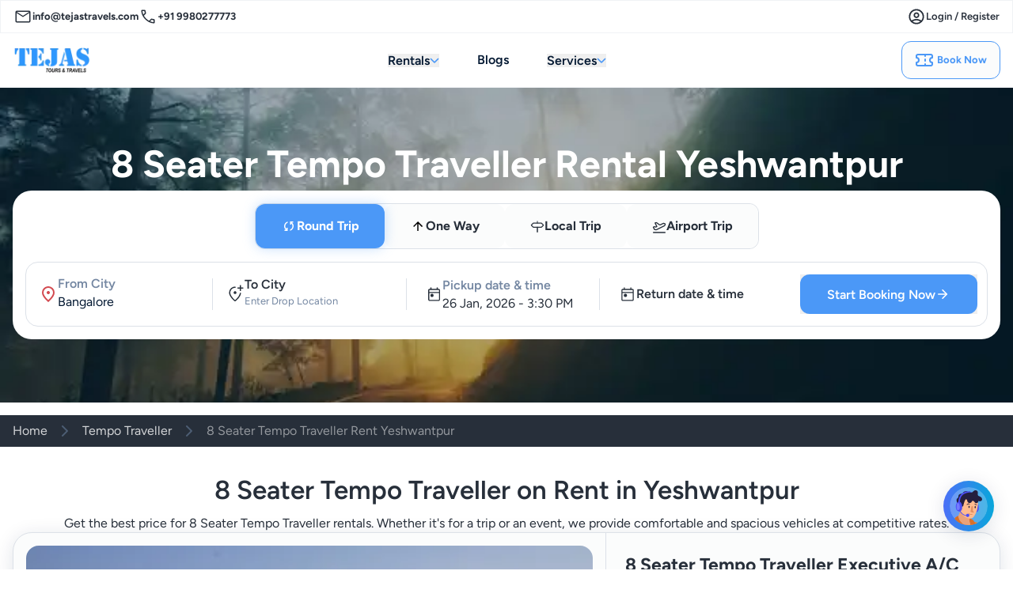

--- FILE ---
content_type: text/html; charset=utf-8
request_url: https://www.tejastravels.com/8-seater-tempo-traveller-rent-yeshwantpur
body_size: 85772
content:
<!DOCTYPE html><html class="scroll-smooth" lang="en"><head><meta charSet="utf-8"/><meta name="viewport" content="width=device-width, initial-scale=1"/><link rel="preload" as="image" imageSrcSet="https://ik.imagekit.io/fofu0hrhb/tejas-logo.webp?tr=c-at_max:w-640,c-at_max 640w, https://ik.imagekit.io/fofu0hrhb/tejas-logo.webp?tr=c-at_max:w-750,c-at_max 750w, https://ik.imagekit.io/fofu0hrhb/tejas-logo.webp?tr=c-at_max:w-828,c-at_max 828w, https://ik.imagekit.io/fofu0hrhb/tejas-logo.webp?tr=c-at_max:w-1080,c-at_max 1080w, https://ik.imagekit.io/fofu0hrhb/tejas-logo.webp?tr=c-at_max:w-1200,c-at_max 1200w, https://ik.imagekit.io/fofu0hrhb/tejas-logo.webp?tr=c-at_max:w-1920,c-at_max 1920w, https://ik.imagekit.io/fofu0hrhb/tejas-logo.webp?tr=c-at_max:w-2048,c-at_max 2048w, https://ik.imagekit.io/fofu0hrhb/tejas-logo.webp?tr=c-at_max:w-3840,c-at_max 3840w" imageSizes="100vw" fetchPriority="high"/><link rel="preload" as="image" imageSrcSet="https://ik.imagekit.io/fofu0hrhb/hero-banner-v3.png?tr=w-650,h-248,c-at_max:q-60,w-750,c-at_max 1x, https://ik.imagekit.io/fofu0hrhb/hero-banner-v3.png?tr=w-650,h-248,c-at_max:q-60,w-1920,c-at_max 2x" fetchPriority="high"/><link rel="preload" as="image" imageSrcSet="https://ik.imagekit.io/fofu0hrhb/DSC03578.jpeg?tr=w-600,h-400,c-at_max:q-80,w-640,c-at_max 1x, https://ik.imagekit.io/fofu0hrhb/DSC03578.jpeg?tr=w-600,h-400,c-at_max:q-80,w-1200,c-at_max 2x" fetchPriority="high"/><style data-precedence="next" data-href="/_next/static/css/3f21c12adf8dee00.css">*,:after,:before{--tw-border-spacing-x:0;--tw-border-spacing-y:0;--tw-translate-x:0;--tw-translate-y:0;--tw-rotate:0;--tw-skew-x:0;--tw-skew-y:0;--tw-scale-x:1;--tw-scale-y:1;--tw-pan-x: ;--tw-pan-y: ;--tw-pinch-zoom: ;--tw-scroll-snap-strictness:proximity;--tw-gradient-from-position: ;--tw-gradient-via-position: ;--tw-gradient-to-position: ;--tw-ordinal: ;--tw-slashed-zero: ;--tw-numeric-figure: ;--tw-numeric-spacing: ;--tw-numeric-fraction: ;--tw-ring-inset: ;--tw-ring-offset-width:0px;--tw-ring-offset-color:#fff;--tw-ring-color:rgba(59,130,246,.5);--tw-ring-offset-shadow:0 0 #0000;--tw-ring-shadow:0 0 #0000;--tw-shadow:0 0 #0000;--tw-shadow-colored:0 0 #0000;--tw-blur: ;--tw-brightness: ;--tw-contrast: ;--tw-grayscale: ;--tw-hue-rotate: ;--tw-invert: ;--tw-saturate: ;--tw-sepia: ;--tw-drop-shadow: ;--tw-backdrop-blur: ;--tw-backdrop-brightness: ;--tw-backdrop-contrast: ;--tw-backdrop-grayscale: ;--tw-backdrop-hue-rotate: ;--tw-backdrop-invert: ;--tw-backdrop-opacity: ;--tw-backdrop-saturate: ;--tw-backdrop-sepia: ;--tw-contain-size: ;--tw-contain-layout: ;--tw-contain-paint: ;--tw-contain-style: }::backdrop{--tw-border-spacing-x:0;--tw-border-spacing-y:0;--tw-translate-x:0;--tw-translate-y:0;--tw-rotate:0;--tw-skew-x:0;--tw-skew-y:0;--tw-scale-x:1;--tw-scale-y:1;--tw-pan-x: ;--tw-pan-y: ;--tw-pinch-zoom: ;--tw-scroll-snap-strictness:proximity;--tw-gradient-from-position: ;--tw-gradient-via-position: ;--tw-gradient-to-position: ;--tw-ordinal: ;--tw-slashed-zero: ;--tw-numeric-figure: ;--tw-numeric-spacing: ;--tw-numeric-fraction: ;--tw-ring-inset: ;--tw-ring-offset-width:0px;--tw-ring-offset-color:#fff;--tw-ring-color:rgba(59,130,246,.5);--tw-ring-offset-shadow:0 0 #0000;--tw-ring-shadow:0 0 #0000;--tw-shadow:0 0 #0000;--tw-shadow-colored:0 0 #0000;--tw-blur: ;--tw-brightness: ;--tw-contrast: ;--tw-grayscale: ;--tw-hue-rotate: ;--tw-invert: ;--tw-saturate: ;--tw-sepia: ;--tw-drop-shadow: ;--tw-backdrop-blur: ;--tw-backdrop-brightness: ;--tw-backdrop-contrast: ;--tw-backdrop-grayscale: ;--tw-backdrop-hue-rotate: ;--tw-backdrop-invert: ;--tw-backdrop-opacity: ;--tw-backdrop-saturate: ;--tw-backdrop-sepia: ;--tw-contain-size: ;--tw-contain-layout: ;--tw-contain-paint: ;--tw-contain-style: }/*! tailwindcss v3.4.17 | MIT License | https://tailwindcss.com*/*,:after,:before{border:0 solid #e5e7eb;box-sizing:border-box}:after,:before{--tw-content:""}:host,html{line-height:1.5;-webkit-text-size-adjust:100%;font-family:ui-sans-serif,system-ui,sans-serif,Apple Color Emoji,Segoe UI Emoji,Segoe UI Symbol,Noto Color Emoji;font-feature-settings:normal;font-variation-settings:normal;-moz-tab-size:4;tab-size:4;-webkit-tap-highlight-color:transparent}body{line-height:inherit;margin:0}hr{border-top-width:1px;color:inherit;height:0}abbr:where([title]){-webkit-text-decoration:underline dotted;text-decoration:underline dotted}h1,h2,h3,h4,h5,h6{font-size:inherit;font-weight:inherit}a{color:inherit;text-decoration:inherit}b,strong{font-weight:bolder}code,kbd,pre,samp{font-family:ui-monospace,SFMono-Regular,Menlo,Monaco,Consolas,Liberation Mono,Courier New,monospace;font-feature-settings:normal;font-size:1em;font-variation-settings:normal}small{font-size:80%}sub,sup{font-size:75%;line-height:0;position:relative;vertical-align:initial}sub{bottom:-.25em}sup{top:-.5em}table{border-collapse:collapse;border-color:inherit;text-indent:0}button,input,optgroup,select,textarea{color:inherit;font-family:inherit;font-feature-settings:inherit;font-size:100%;font-variation-settings:inherit;font-weight:inherit;letter-spacing:inherit;line-height:inherit;margin:0;padding:0}button,select{text-transform:none}button,input:where([type=button]),input:where([type=reset]),input:where([type=submit]){-webkit-appearance:button;background-color:initial;background-image:none}:-moz-focusring{outline:auto}:-moz-ui-invalid{box-shadow:none}progress{vertical-align:initial}::-webkit-inner-spin-button,::-webkit-outer-spin-button{height:auto}[type=search]{-webkit-appearance:textfield;outline-offset:-2px}::-webkit-search-decoration{-webkit-appearance:none}::-webkit-file-upload-button{-webkit-appearance:button;font:inherit}summary{display:list-item}blockquote,dd,dl,fieldset,figure,h1,h2,h3,h4,h5,h6,hr,p,pre{margin:0}fieldset,legend{padding:0}menu,ol,ul{list-style:none;margin:0;padding:0}dialog{padding:0}textarea{resize:vertical}input::-moz-placeholder,textarea::-moz-placeholder{color:#9ca3af;opacity:1}input::placeholder,textarea::placeholder{color:#9ca3af;opacity:1}[role=button],button{cursor:pointer}:disabled{cursor:default}audio,canvas,embed,iframe,img,object,svg,video{display:block;vertical-align:middle}img,video{height:auto;max-width:100%}[hidden]:where(:not([hidden=until-found])){display:none}.container{margin-left:auto;margin-right:auto;padding-left:.7rem;padding-right:.7rem;width:100%}@media (min-width:640px){.container{max-width:640px;padding-left:.7rem;padding-right:.7rem}}@media (min-width:900px){.container{max-width:900px}}@media (min-width:1024px){.container{max-width:1024px;padding-left:1rem;padding-right:1rem}}@media (min-width:1280px){.container{max-width:1280px;padding-left:1rem;padding-right:1rem}}@media (min-width:1536px){.container{max-width:1536px;padding-left:6rem;padding-right:6rem}}.sr-only{height:1px;margin:-1px;overflow:hidden;padding:0;position:absolute;width:1px;clip:rect(0,0,0,0);border-width:0;white-space:nowrap}.pointer-events-none{pointer-events:none}.visible{visibility:visible}.invisible{visibility:hidden}.fixed{position:fixed}.absolute{position:absolute}.relative{position:relative}.sticky{position:sticky}.inset-0{inset:0}.inset-x-0{left:0;right:0}.inset-y-0{bottom:0;top:0}.-bottom-2{bottom:-.5rem}.-left-2{left:-.5rem}.-left-5{left:-1.25rem}.-right-24{right:-6rem}.-right-4{right:-1rem}.-top-4{top:-1rem}.-top-5{top:-1.25rem}.bottom-0{bottom:0}.bottom-12{bottom:3rem}.bottom-2{bottom:.5rem}.bottom-20{bottom:5rem}.bottom-24{bottom:6rem}.bottom-3{bottom:.75rem}.bottom-7{bottom:1.75rem}.bottom-\[10\%\]{bottom:10%}.left-0{left:0}.left-1\/2{left:50%}.left-12{left:3rem}.left-2{left:.5rem}.left-4{left:1rem}.left-6{left:1.5rem}.left-9{left:2.25rem}.left-\[-22px\]{left:-22px}.left-\[13px\]{left:13px}.left-\[50\%\]{left:50%}.left-\[6\.5rem\]{left:6.5rem}.right-0{right:0}.right-1{right:.25rem}.right-12{right:3rem}.right-2{right:.5rem}.right-3{right:.75rem}.right-4{right:1rem}.right-6{right:1.5rem}.right-\[6\.5rem\]{right:6.5rem}.start-2\.5{inset-inline-start:.625rem}.top-0{top:0}.top-1\/2{top:50%}.top-1\/3{top:33.333333%}.top-1\/4{top:25%}.top-12{top:3rem}.top-2{top:.5rem}.top-4{top:1rem}.top-6{top:1.5rem}.top-7{top:1.75rem}.top-8{top:2rem}.top-\[50\%\]{top:50%}.top-full{top:100%}.-z-10{z-index:-10}.z-0{z-index:0}.z-10{z-index:10}.z-20{z-index:20}.z-30{z-index:30}.z-40{z-index:40}.z-50{z-index:50}.z-\[2222\]{z-index:2222}.z-\[222\]{z-index:222}.z-\[3333\]{z-index:3333}.z-\[4444\]{z-index:4444}.z-\[5555\]{z-index:5555}.z-\[6666\]{z-index:6666}.z-\[7777\]{z-index:7777}.z-\[8888\]{z-index:8888}.z-\[9999\]{z-index:9999}.order-1{order:1}.order-2{order:2}.order-first{order:-9999}.order-last{order:9999}.col-span-1{grid-column:span 1/span 1}.col-span-10{grid-column:span 10/span 10}.col-span-2{grid-column:span 2/span 2}.col-span-full{grid-column:1/-1}.m-0{margin:0}.m-3{margin:.75rem}.-mx-1{margin-left:-.25rem;margin-right:-.25rem}.mx-1{margin-left:.25rem;margin-right:.25rem}.mx-4{margin-left:1rem;margin-right:1rem}.mx-6{margin-left:1.5rem;margin-right:1.5rem}.mx-auto{margin-left:auto;margin-right:auto}.my-5{margin-bottom:1.25rem;margin-top:1.25rem}.my-6{margin-bottom:1.5rem;margin-top:1.5rem}.my-8{margin-bottom:2rem;margin-top:2rem}.my-auto{margin-bottom:auto;margin-top:auto}.\!mt-0{margin-top:0!important}.-mr-2{margin-right:-.5rem}.-mt-\[1\.6rem\]{margin-top:-1.6rem}.mb-1{margin-bottom:.25rem}.mb-2{margin-bottom:.5rem}.mb-3{margin-bottom:.75rem}.mb-4{margin-bottom:1rem}.mb-5{margin-bottom:1.25rem}.mb-6{margin-bottom:1.5rem}.mb-8{margin-bottom:2rem}.mb-\[35px\]{margin-bottom:35px}.me-2{margin-inline-end:.5rem}.ml-1{margin-left:.25rem}.ml-2{margin-left:.5rem}.ml-4{margin-left:1rem}.ml-auto{margin-left:auto}.mr-1{margin-right:.25rem}.mr-2{margin-right:.5rem}.mr-3{margin-right:.75rem}.mr-4{margin-right:1rem}.mr-5{margin-right:1.25rem}.ms-2\.5{margin-inline-start:.625rem}.mt-1{margin-top:.25rem}.mt-12{margin-top:3rem}.mt-16{margin-top:4rem}.mt-2{margin-top:.5rem}.mt-24{margin-top:6rem}.mt-3{margin-top:.75rem}.mt-4{margin-top:1rem}.mt-5{margin-top:1.25rem}.mt-6{margin-top:1.5rem}.mt-7{margin-top:1.75rem}.mt-8{margin-top:2rem}.mt-\[5\.6rem\]{margin-top:5.6rem}.mt-auto{margin-top:auto}.mt-mobile-spacing{margin-top:1.5rem}.line-clamp-2{-webkit-line-clamp:2}.line-clamp-2,.line-clamp-3{display:-webkit-box;overflow:hidden;-webkit-box-orient:vertical}.line-clamp-3{-webkit-line-clamp:3}.line-clamp-4{display:-webkit-box;overflow:hidden;-webkit-box-orient:vertical;-webkit-line-clamp:4}.block{display:block}.inline-block{display:inline-block}.flex{display:flex}.inline-flex{display:inline-flex}.table{display:table}.grid{display:grid}.hidden{display:none}.aspect-\[calc\(4\*3\+1\)\/12\]{aspect-ratio:13/12}.aspect-\[calc\(4\*3\+1\)\/6\]{aspect-ratio:13/6}.aspect-\[calc\(4\*3\+1\)\/8\]{aspect-ratio:13/8}.aspect-\[calc\(4\*3\+1\)\/9\]{aspect-ratio:13/9}.aspect-square{aspect-ratio:1/1}.aspect-video{aspect-ratio:16/9}.size-1{height:.25rem;width:.25rem}.size-10{height:2.5rem;width:2.5rem}.size-12{height:3rem;width:3rem}.size-16{height:4rem;width:4rem}.size-3{height:.75rem;width:.75rem}.size-4{height:1rem;width:1rem}.size-5{height:1.25rem;width:1.25rem}.size-6{height:1.5rem;width:1.5rem}.size-7{height:1.75rem;width:1.75rem}.size-8{height:2rem;width:2rem}.size-9{height:2.25rem;width:2.25rem}.size-\[18px\]{height:18px;width:18px}.size-\[9\.3rem\]{height:9.3rem;width:9.3rem}.size-full{height:100%;width:100%}.h-0\.5{height:.125rem}.h-1{height:.25rem}.h-1\/2{height:50%}.h-10{height:2.5rem}.h-12{height:3rem}.h-14{height:3.5rem}.h-16{height:4rem}.h-2{height:.5rem}.h-2\.5{height:.625rem}.h-20{height:5rem}.h-24{height:6rem}.h-3{height:.75rem}.h-3\.5{height:.875rem}.h-4{height:1rem}.h-40{height:10rem}.h-44{height:11rem}.h-48{height:12rem}.h-5{height:1.25rem}.h-52{height:13rem}.h-56{height:14rem}.h-6{height:1.5rem}.h-60{height:15rem}.h-64{height:16rem}.h-72{height:18rem}.h-8{height:2rem}.h-80{height:20rem}.h-9{height:2.25rem}.h-96{height:24rem}.h-\[100px\]{height:100px}.h-\[11\.9rem\]{height:11.9rem}.h-\[12\.5rem\]{height:12.5rem}.h-\[120px\]{height:120px}.h-\[13\.75rem\]{height:13.75rem}.h-\[14rem\]{height:14rem}.h-\[15\.25rem\]{height:15.25rem}.h-\[15\.6rem\]{height:15.6rem}.h-\[150px\]{height:150px}.h-\[18\.75rem\]{height:18.75rem}.h-\[1px\]{height:1px}.h-\[200px\]{height:200px}.h-\[20rem\]{height:20rem}.h-\[250px\]{height:250px}.h-\[25rem\]{height:25rem}.h-\[2px\]{height:2px}.h-\[300px\]{height:300px}.h-\[31\.25rem\]{height:31.25rem}.h-\[35\%\]{height:35%}.h-\[35\.6rem\]{height:35.6rem}.h-\[35vh\]{height:35vh}.h-\[38px\]{height:38px}.h-\[400px\]{height:400px}.h-\[40vh\]{height:40vh}.h-\[42px\]{height:42px}.h-\[50\%\]{height:50%}.h-\[500px\]{height:500px}.h-\[55vh\]{height:55vh}.h-\[70vh\]{height:70vh}.h-\[74vh\]{height:74vh}.h-\[76px\]{height:76px}.h-\[90vh\]{height:90vh}.h-\[calc\(100vh-190px\)\]{height:calc(100vh - 190px)}.h-\[var\(--radix-select-trigger-height\)\]{height:var(--radix-select-trigger-height)}.h-auto{height:auto}.h-dvh{height:100dvh}.h-full{height:100%}.h-px{height:1px}.h-screen{height:100vh}.max-h-48{max-height:12rem}.max-h-56{max-height:14rem}.max-h-60{max-height:15rem}.max-h-64{max-height:16rem}.max-h-96{max-height:24rem}.max-h-\[300px\]{max-height:300px}.max-h-\[31\.25rem\]{max-height:31.25rem}.max-h-\[43\.75rem\]{max-height:43.75rem}.max-h-\[75vh\]{max-height:75vh}.max-h-\[80vh\]{max-height:80vh}.max-h-\[90vh\]{max-height:90vh}.max-h-full{max-height:100%}.min-h-12{min-height:3rem}.min-h-14{min-height:3.5rem}.min-h-60{min-height:15rem}.min-h-\[180px\]{min-height:180px}.min-h-fit{min-height:-moz-fit-content;min-height:fit-content}.min-h-screen{min-height:100vh}.\!w-1\/2{width:50%!important}.\!w-\[120px\]{width:120px!important}.\!w-\[60\%\]{width:60%!important}.w-1{width:.25rem}.w-1\/2{width:50%}.w-1\/4{width:25%}.w-10{width:2.5rem}.w-12{width:3rem}.w-14{width:3.5rem}.w-16{width:4rem}.w-2{width:.5rem}.w-2\.5{width:.625rem}.w-2\/3{width:66.666667%}.w-20{width:5rem}.w-24{width:6rem}.w-3{width:.75rem}.w-3\.5{width:.875rem}.w-3\/4{width:75%}.w-32{width:8rem}.w-4{width:1rem}.w-40{width:10rem}.w-44{width:11rem}.w-5{width:1.25rem}.w-5\/6{width:83.333333%}.w-52{width:13rem}.w-56{width:14rem}.w-6{width:1.5rem}.w-64{width:16rem}.w-72{width:18rem}.w-8{width:2rem}.w-9{width:2.25rem}.w-\[100px\]{width:100px}.w-\[12\.5rem\]{width:12.5rem}.w-\[120px\]{width:120px}.w-\[131px\]{width:131px}.w-\[15\.6rem\]{width:15.6rem}.w-\[18\.75rem\]{width:18.75rem}.w-\[1px\]{width:1px}.w-\[200px\]{width:200px}.w-\[25rem\]{width:25rem}.w-\[280px\]{width:280px}.w-\[30\%\]{width:30%}.w-\[300px\]{width:300px}.w-\[30rem\]{width:30rem}.w-\[31\.25rem\]{width:31.25rem}.w-\[6\.25rem\]{width:6.25rem}.w-\[60\%\]{width:60%}.w-\[76px\]{width:76px}.w-\[90vw\]{width:90vw}.w-\[var\(--radix-popover-trigger-width\)\]{width:var(--radix-popover-trigger-width)}.w-auto{width:auto}.w-fit{width:-moz-fit-content;width:fit-content}.w-full{width:100%}.w-px{width:1px}.w-screen{width:100vw}.min-w-0{min-width:0}.min-w-64{min-width:16rem}.min-w-\[37\.5rem\]{min-width:37.5rem}.min-w-\[400px\]{min-width:400px}.min-w-\[80\%\]{min-width:80%}.min-w-\[8rem\]{min-width:8rem}.min-w-\[var\(--radix-select-trigger-width\)\]{min-width:var(--radix-select-trigger-width)}.min-w-full{min-width:100%}.min-w-max{min-width:-moz-max-content;min-width:max-content}.max-w-16{max-width:4rem}.max-w-2xl{max-width:42rem}.max-w-3xl{max-width:48rem}.max-w-44{max-width:11rem}.max-w-4xl{max-width:56rem}.max-w-52{max-width:13rem}.max-w-60{max-width:15rem}.max-w-72{max-width:18rem}.max-w-\[12\.5rem\]{max-width:12.5rem}.max-w-\[150px\]{max-width:150px}.max-w-\[18\.7rem\]{max-width:18.7rem}.max-w-\[200px\]{max-width:200px}.max-w-\[290px\]{max-width:290px}.max-w-\[300px\]{max-width:300px}.max-w-\[30rem\]{max-width:30rem}.max-w-\[350px\]{max-width:350px}.max-w-\[37\.5rem\]{max-width:37.5rem}.max-w-\[60rem\]{max-width:60rem}.max-w-\[65rem\]{max-width:65rem}.max-w-\[90vw\]{max-width:90vw}.max-w-\[calc\(100\%-2rem\)\]{max-width:calc(100% - 2rem)}.max-w-full{max-width:100%}.max-w-lg{max-width:32rem}.max-w-md{max-width:28rem}.max-w-none{max-width:none}.max-w-sm{max-width:24rem}.max-w-xl{max-width:36rem}.max-w-xs{max-width:20rem}.flex-1{flex:1 1 0%}.flex-none{flex:none}.flex-shrink-0,.shrink-0{flex-shrink:0}.flex-grow{flex-grow:1}.flex-grow-0{flex-grow:0}.border-collapse{border-collapse:collapse}.origin-\[0\]{transform-origin:0}.origin-left{transform-origin:left}.-translate-x-1\/2{--tw-translate-x:-50%}.-translate-x-1\/2,.-translate-x-2{transform:translate(var(--tw-translate-x),var(--tw-translate-y)) rotate(var(--tw-rotate)) skewX(var(--tw-skew-x)) skewY(var(--tw-skew-y)) scaleX(var(--tw-scale-x)) scaleY(var(--tw-scale-y))}.-translate-x-2{--tw-translate-x:-0.5rem}.-translate-y-1\/2{--tw-translate-y:-50%}.-translate-y-1\/2,.-translate-y-1\/3{transform:translate(var(--tw-translate-x),var(--tw-translate-y)) rotate(var(--tw-rotate)) skewX(var(--tw-skew-x)) skewY(var(--tw-skew-y)) scaleX(var(--tw-scale-x)) scaleY(var(--tw-scale-y))}.-translate-y-1\/3{--tw-translate-y:-33.333333%}.-translate-y-4{--tw-translate-y:-1rem}.-translate-y-4,.-translate-y-\[10px\]{transform:translate(var(--tw-translate-x),var(--tw-translate-y)) rotate(var(--tw-rotate)) skewX(var(--tw-skew-x)) skewY(var(--tw-skew-y)) scaleX(var(--tw-scale-x)) scaleY(var(--tw-scale-y))}.-translate-y-\[10px\]{--tw-translate-y:-10px}.translate-x-0{--tw-translate-x:0px}.translate-x-0,.translate-x-\[-100\%\]{transform:translate(var(--tw-translate-x),var(--tw-translate-y)) rotate(var(--tw-rotate)) skewX(var(--tw-skew-x)) skewY(var(--tw-skew-y)) scaleX(var(--tw-scale-x)) scaleY(var(--tw-scale-y))}.translate-x-\[-100\%\]{--tw-translate-x:-100%}.translate-x-\[-50\%\]{--tw-translate-x:-50%}.translate-x-\[-50\%\],.translate-y-0{transform:translate(var(--tw-translate-x),var(--tw-translate-y)) rotate(var(--tw-rotate)) skewX(var(--tw-skew-x)) skewY(var(--tw-skew-y)) scaleX(var(--tw-scale-x)) scaleY(var(--tw-scale-y))}.translate-y-0{--tw-translate-y:0px}.translate-y-3{--tw-translate-y:0.75rem}.translate-y-3,.translate-y-\[-50\%\]{transform:translate(var(--tw-translate-x),var(--tw-translate-y)) rotate(var(--tw-rotate)) skewX(var(--tw-skew-x)) skewY(var(--tw-skew-y)) scaleX(var(--tw-scale-x)) scaleY(var(--tw-scale-y))}.translate-y-\[-50\%\]{--tw-translate-y:-50%}.translate-y-full{--tw-translate-y:100%}.-rotate-45,.translate-y-full{transform:translate(var(--tw-translate-x),var(--tw-translate-y)) rotate(var(--tw-rotate)) skewX(var(--tw-skew-x)) skewY(var(--tw-skew-y)) scaleX(var(--tw-scale-x)) scaleY(var(--tw-scale-y))}.-rotate-45{--tw-rotate:-45deg}.-rotate-90{--tw-rotate:-90deg}.-rotate-90,.rotate-0{transform:translate(var(--tw-translate-x),var(--tw-translate-y)) rotate(var(--tw-rotate)) skewX(var(--tw-skew-x)) skewY(var(--tw-skew-y)) scaleX(var(--tw-scale-x)) scaleY(var(--tw-scale-y))}.rotate-0{--tw-rotate:0deg}.rotate-180{--tw-rotate:180deg}.rotate-180,.rotate-90{transform:translate(var(--tw-translate-x),var(--tw-translate-y)) rotate(var(--tw-rotate)) skewX(var(--tw-skew-x)) skewY(var(--tw-skew-y)) scaleX(var(--tw-scale-x)) scaleY(var(--tw-scale-y))}.rotate-90{--tw-rotate:90deg}.scale-75{--tw-scale-x:.75;--tw-scale-y:.75}.scale-75,.transform{transform:translate(var(--tw-translate-x),var(--tw-translate-y)) rotate(var(--tw-rotate)) skewX(var(--tw-skew-x)) skewY(var(--tw-skew-y)) scaleX(var(--tw-scale-x)) scaleY(var(--tw-scale-y))}@keyframes pulse{50%{opacity:.5}}.animate-pulse{animation:pulse 2s cubic-bezier(.4,0,.6,1) infinite}@keyframes shake{0%,to{transform:translateX(0)}20%{transform:translateX(-4px)}40%{transform:translateX(4px)}60%{transform:translateX(-4px)}80%{transform:translateX(4px)}}.animate-shake{animation:shake .4s ease-in-out}@keyframes spin{to{transform:rotate(1turn)}}.animate-spin{animation:spin 1s linear infinite}.cursor-default{cursor:default}.cursor-grab{cursor:grab}.cursor-help{cursor:help}.cursor-move{cursor:move}.cursor-not-allowed{cursor:not-allowed}.cursor-pointer{cursor:pointer}.cursor-text{cursor:text}.touch-none{touch-action:none}.select-none{-webkit-user-select:none;-moz-user-select:none;user-select:none}.resize-none{resize:none}.resize{resize:both}.snap-x{scroll-snap-type:x var(--tw-scroll-snap-strictness)}.snap-mandatory{--tw-scroll-snap-strictness:mandatory}.snap-center{scroll-snap-align:center}.scroll-m-32{scroll-margin:8rem}.scroll-mb-36{scroll-margin-bottom:9rem}.scroll-mt-40{scroll-margin-top:10rem}.scroll-py-1{scroll-padding-bottom:.25rem;scroll-padding-top:.25rem}.list-inside{list-style-position:inside}.list-decimal{list-style-type:decimal}.list-disc{list-style-type:disc}.appearance-none{-webkit-appearance:none;-moz-appearance:none;appearance:none}.auto-cols-\[220px\]{grid-auto-columns:220px}.grid-flow-col{grid-auto-flow:column}.grid-cols-1{grid-template-columns:repeat(1,minmax(0,1fr))}.grid-cols-2{grid-template-columns:repeat(2,minmax(0,1fr))}.grid-cols-3{grid-template-columns:repeat(3,minmax(0,1fr))}.grid-cols-4{grid-template-columns:repeat(4,minmax(0,1fr))}.grid-cols-5{grid-template-columns:repeat(5,minmax(0,1fr))}.grid-rows-2{grid-template-rows:repeat(2,minmax(0,1fr))}.flex-row{flex-direction:row}.flex-col{flex-direction:column}.flex-col-reverse{flex-direction:column-reverse}.flex-wrap{flex-wrap:wrap}.place-items-center{place-items:center}.items-start{align-items:flex-start}.items-end{align-items:flex-end}.items-center{align-items:center}.justify-start{justify-content:flex-start}.justify-end{justify-content:flex-end}.justify-center{justify-content:center}.justify-between{justify-content:space-between}.justify-around{justify-content:space-around}.justify-items-center{justify-items:center}.gap-0{gap:0}.gap-1{gap:.25rem}.gap-1\.5{gap:.375rem}.gap-10{gap:2.5rem}.gap-12{gap:3rem}.gap-2{gap:.5rem}.gap-3{gap:.75rem}.gap-4{gap:1rem}.gap-6{gap:1.5rem}.gap-8{gap:2rem}.gap-x-1{-moz-column-gap:.25rem;column-gap:.25rem}.gap-x-1\.5{-moz-column-gap:.375rem;column-gap:.375rem}.gap-x-12{-moz-column-gap:3rem;column-gap:3rem}.gap-x-2{-moz-column-gap:.5rem;column-gap:.5rem}.gap-x-2\.5{-moz-column-gap:.625rem;column-gap:.625rem}.gap-x-3{-moz-column-gap:.75rem;column-gap:.75rem}.gap-x-4{-moz-column-gap:1rem;column-gap:1rem}.gap-x-6{-moz-column-gap:1.5rem;column-gap:1.5rem}.gap-x-\[5\.5rem\]{-moz-column-gap:5.5rem;column-gap:5.5rem}.gap-x-\[6px\]{-moz-column-gap:6px;column-gap:6px}.gap-x-\[88px\]{-moz-column-gap:88px;column-gap:88px}.gap-y-0\.5{row-gap:.125rem}.gap-y-1{row-gap:.25rem}.gap-y-2{row-gap:.5rem}.gap-y-3{row-gap:.75rem}.gap-y-4{row-gap:1rem}.gap-y-6{row-gap:1.5rem}.gap-y-8{row-gap:2rem}.space-x-0\.5>:not([hidden])~:not([hidden]){--tw-space-x-reverse:0;margin-left:calc(.125rem*(1 - var(--tw-space-x-reverse)));margin-right:calc(.125rem*var(--tw-space-x-reverse))}.space-x-1>:not([hidden])~:not([hidden]){--tw-space-x-reverse:0;margin-left:calc(.25rem*(1 - var(--tw-space-x-reverse)));margin-right:calc(.25rem*var(--tw-space-x-reverse))}.space-x-12>:not([hidden])~:not([hidden]){--tw-space-x-reverse:0;margin-left:calc(3rem*(1 - var(--tw-space-x-reverse)));margin-right:calc(3rem*var(--tw-space-x-reverse))}.space-x-2>:not([hidden])~:not([hidden]){--tw-space-x-reverse:0;margin-left:calc(.5rem*(1 - var(--tw-space-x-reverse)));margin-right:calc(.5rem*var(--tw-space-x-reverse))}.space-x-2\.5>:not([hidden])~:not([hidden]){--tw-space-x-reverse:0;margin-left:calc(.625rem*(1 - var(--tw-space-x-reverse)));margin-right:calc(.625rem*var(--tw-space-x-reverse))}.space-x-3>:not([hidden])~:not([hidden]){--tw-space-x-reverse:0;margin-left:calc(.75rem*(1 - var(--tw-space-x-reverse)));margin-right:calc(.75rem*var(--tw-space-x-reverse))}.space-x-4>:not([hidden])~:not([hidden]){--tw-space-x-reverse:0;margin-left:calc(1rem*(1 - var(--tw-space-x-reverse)));margin-right:calc(1rem*var(--tw-space-x-reverse))}.space-x-6>:not([hidden])~:not([hidden]){--tw-space-x-reverse:0;margin-left:calc(1.5rem*(1 - var(--tw-space-x-reverse)));margin-right:calc(1.5rem*var(--tw-space-x-reverse))}.space-y-1>:not([hidden])~:not([hidden]){--tw-space-y-reverse:0;margin-bottom:calc(.25rem*var(--tw-space-y-reverse));margin-top:calc(.25rem*(1 - var(--tw-space-y-reverse)))}.space-y-2>:not([hidden])~:not([hidden]){--tw-space-y-reverse:0;margin-bottom:calc(.5rem*var(--tw-space-y-reverse));margin-top:calc(.5rem*(1 - var(--tw-space-y-reverse)))}.space-y-3>:not([hidden])~:not([hidden]){--tw-space-y-reverse:0;margin-bottom:calc(.75rem*var(--tw-space-y-reverse));margin-top:calc(.75rem*(1 - var(--tw-space-y-reverse)))}.space-y-4>:not([hidden])~:not([hidden]){--tw-space-y-reverse:0;margin-bottom:calc(1rem*var(--tw-space-y-reverse));margin-top:calc(1rem*(1 - var(--tw-space-y-reverse)))}.space-y-6>:not([hidden])~:not([hidden]){--tw-space-y-reverse:0;margin-bottom:calc(1.5rem*var(--tw-space-y-reverse));margin-top:calc(1.5rem*(1 - var(--tw-space-y-reverse)))}.space-y-8>:not([hidden])~:not([hidden]){--tw-space-y-reverse:0;margin-bottom:calc(2rem*var(--tw-space-y-reverse));margin-top:calc(2rem*(1 - var(--tw-space-y-reverse)))}.space-y-\[11px\]>:not([hidden])~:not([hidden]){--tw-space-y-reverse:0;margin-bottom:calc(11px*var(--tw-space-y-reverse));margin-top:calc(11px*(1 - var(--tw-space-y-reverse)))}.space-y-\[2px\]>:not([hidden])~:not([hidden]){--tw-space-y-reverse:0;margin-bottom:calc(2px*var(--tw-space-y-reverse));margin-top:calc(2px*(1 - var(--tw-space-y-reverse)))}.divide-x>:not([hidden])~:not([hidden]){--tw-divide-x-reverse:0;border-left-width:calc(1px*(1 - var(--tw-divide-x-reverse)));border-right-width:calc(1px*var(--tw-divide-x-reverse))}.divide-y>:not([hidden])~:not([hidden]){--tw-divide-y-reverse:0;border-bottom-width:calc(1px*var(--tw-divide-y-reverse));border-top-width:calc(1px*(1 - var(--tw-divide-y-reverse)))}.divide-dark-100>:not([hidden])~:not([hidden]){--tw-divide-opacity:1;border-color:rgb(240 242 245/var(--tw-divide-opacity,1))}.self-start{align-self:flex-start}.overflow-hidden{overflow:hidden}.overflow-x-auto{overflow-x:auto}.overflow-y-auto{overflow-y:auto}.overflow-x-hidden{overflow-x:hidden}.overflow-y-hidden{overflow-y:hidden}.overflow-x-scroll{overflow-x:scroll}.overflow-y-scroll{overflow-y:scroll}.scroll-smooth{scroll-behavior:smooth}.truncate{overflow:hidden;white-space:nowrap}.text-ellipsis,.truncate{text-overflow:ellipsis}.whitespace-normal{white-space:normal}.whitespace-nowrap{white-space:nowrap}.text-wrap{text-wrap:wrap}.text-nowrap{text-wrap:nowrap}.text-balance{text-wrap:balance}.text-pretty{text-wrap:pretty}.break-words{overflow-wrap:break-word}.rounded{border-radius:.25rem}.rounded-2xl{border-radius:1rem}.rounded-3xl{border-radius:1.5rem}.rounded-\[11px\]{border-radius:11px}.rounded-\[14px\]{border-radius:14px}.rounded-\[20px\]{border-radius:20px}.rounded-\[28px\]{border-radius:28px}.rounded-\[2rem\]{border-radius:2rem}.rounded-\[32px\]{border-radius:32px}.rounded-\[inherit\]{border-radius:inherit}.rounded-full{border-radius:9999px}.rounded-lg{border-radius:.5rem}.rounded-md{border-radius:.375rem}.rounded-none{border-radius:0}.rounded-sm{border-radius:.125rem}.rounded-xl{border-radius:.75rem}.rounded-b-2xl{border-bottom-left-radius:1rem;border-bottom-right-radius:1rem}.rounded-b-lg{border-bottom-left-radius:.5rem;border-bottom-right-radius:.5rem}.rounded-e-none{border-end-end-radius:0;border-start-end-radius:0}.rounded-e-xl{border-end-end-radius:.75rem;border-start-end-radius:.75rem}.rounded-s-none{border-end-start-radius:0;border-start-start-radius:0}.rounded-s-xl{border-end-start-radius:.75rem;border-start-start-radius:.75rem}.rounded-t-2xl{border-top-left-radius:1rem;border-top-right-radius:1rem}.rounded-t-3xl{border-top-left-radius:1.5rem;border-top-right-radius:1.5rem}.rounded-t-\[10px\]{border-top-left-radius:10px;border-top-right-radius:10px}.rounded-t-lg{border-top-left-radius:.5rem;border-top-right-radius:.5rem}.rounded-t-xl{border-top-left-radius:.75rem;border-top-right-radius:.75rem}.rounded-bl-2xl{border-bottom-left-radius:1rem}.rounded-bl-lg{border-bottom-left-radius:.5rem}.rounded-br-2xl{border-bottom-right-radius:1rem}.rounded-br-lg{border-bottom-right-radius:.5rem}.rounded-tl-lg{border-top-left-radius:.5rem}.rounded-tr-lg{border-top-right-radius:.5rem}.border{border-width:1px}.border-0{border-width:0}.border-2{border-width:2px}.border-4{border-width:4px}.border-\[0\.5px\]{border-width:.5px}.border-\[1\.3px\]{border-width:1.3px}.border-\[1\.5px\]{border-width:1.5px}.border-\[6px\]{border-width:6px}.border-y{border-top-width:1px}.border-b,.border-y{border-bottom-width:1px}.border-b-0{border-bottom-width:0}.border-b-2{border-bottom-width:2px}.border-l{border-left-width:1px}.border-l-0{border-left-width:0}.border-r{border-right-width:1px}.border-r-0{border-right-width:0}.border-t{border-top-width:1px}.border-t-0{border-top-width:0}.border-dashed{border-style:dashed}.border-none{border-style:none}.border-blue-500{--tw-border-opacity:1;border-color:rgb(59 130 246/var(--tw-border-opacity,1))}.border-current{border-color:currentColor}.border-dark-100{--tw-border-opacity:1;border-color:rgb(240 242 245/var(--tw-border-opacity,1))}.border-dark-200{--tw-border-opacity:1;border-color:rgb(220 225 232/var(--tw-border-opacity,1))}.border-dark-300{--tw-border-opacity:1;border-color:rgb(193 202 214/var(--tw-border-opacity,1))}.border-dark-400{--tw-border-opacity:1;border-color:rgb(158 172 190/var(--tw-border-opacity,1))}.border-dark-600{--tw-border-opacity:1;border-color:rgb(77 94 116/var(--tw-border-opacity,1))}.border-dark-700{--tw-border-opacity:1;border-color:rgb(39 47 58/var(--tw-border-opacity,1))}.border-gray-200{--tw-border-opacity:1;border-color:rgb(229 231 235/var(--tw-border-opacity,1))}.border-gray-300{--tw-border-opacity:1;border-color:rgb(209 213 219/var(--tw-border-opacity,1))}.border-primary-300{--tw-border-opacity:1;border-color:rgb(210 229 253/var(--tw-border-opacity,1))}.border-primary-500{--tw-border-opacity:1;border-color:rgb(154 197 250/var(--tw-border-opacity,1))}.border-primary-600{--tw-border-opacity:1;border-color:rgb(117 176 248/var(--tw-border-opacity,1))}.border-primary-700{--tw-border-opacity:1;border-color:rgb(75 152 247/var(--tw-border-opacity,1))}.border-transparent{border-color:transparent}.border-white{--tw-border-opacity:1;border-color:rgb(255 255 255/var(--tw-border-opacity,1))}.border-white\/50{border-color:hsla(0,0%,100%,.5)}.border-white\/\[0\.24\]{border-color:hsla(0,0%,100%,.24)}.border-b-primary-700{--tw-border-opacity:1;border-bottom-color:rgb(75 152 247/var(--tw-border-opacity,1))}.border-l-transparent{border-left-color:transparent}.border-r-dark-200{--tw-border-opacity:1;border-right-color:rgb(220 225 232/var(--tw-border-opacity,1))}.border-t-dark-100{--tw-border-opacity:1;border-top-color:rgb(240 242 245/var(--tw-border-opacity,1))}.border-t-dark-200{--tw-border-opacity:1;border-top-color:rgb(220 225 232/var(--tw-border-opacity,1))}.border-t-transparent{border-top-color:transparent}.bg-\[\#EFEDED\]{--tw-bg-opacity:1;background-color:rgb(239 237 237/var(--tw-bg-opacity,1))}.bg-black{--tw-bg-opacity:1;background-color:rgb(0 0 0/var(--tw-bg-opacity,1))}.bg-black\/50{background-color:rgba(0,0,0,.5)}.bg-black\/80{background-color:rgba(0,0,0,.8)}.bg-blue-50{--tw-bg-opacity:1;background-color:rgb(239 246 255/var(--tw-bg-opacity,1))}.bg-blue-whale\/80{background-color:rgba(10,41,79,.8)}.bg-dark-100{--tw-bg-opacity:1;background-color:rgb(240 242 245/var(--tw-bg-opacity,1))}.bg-dark-100\/\[\.12\]{background-color:rgba(240,242,245,.12)}.bg-dark-200{--tw-bg-opacity:1;background-color:rgb(220 225 232/var(--tw-bg-opacity,1))}.bg-dark-300{--tw-bg-opacity:1;background-color:rgb(193 202 214/var(--tw-bg-opacity,1))}.bg-dark-50{--tw-bg-opacity:1;background-color:rgb(251 252 252/var(--tw-bg-opacity,1))}.bg-dark-600{--tw-bg-opacity:1;background-color:rgb(77 94 116/var(--tw-bg-opacity,1))}.bg-dark-700{--tw-bg-opacity:1;background-color:rgb(39 47 58/var(--tw-bg-opacity,1))}.bg-dark-700\/90{background-color:rgba(39,47,58,.9)}.bg-dark-950{--tw-bg-opacity:1;background-color:rgb(0 0 0/var(--tw-bg-opacity,1))}.bg-gray-100{--tw-bg-opacity:1;background-color:rgb(243 244 246/var(--tw-bg-opacity,1))}.bg-gray-200{--tw-bg-opacity:1;background-color:rgb(229 231 235/var(--tw-bg-opacity,1))}.bg-gray-300{--tw-bg-opacity:1;background-color:rgb(209 213 219/var(--tw-bg-opacity,1))}.bg-gray-50{--tw-bg-opacity:1;background-color:rgb(249 250 251/var(--tw-bg-opacity,1))}.bg-gray-800{--tw-bg-opacity:1;background-color:rgb(31 41 55/var(--tw-bg-opacity,1))}.bg-primary-100{--tw-bg-opacity:1;background-color:rgb(244 249 254/var(--tw-bg-opacity,1))}.bg-primary-200{--tw-bg-opacity:1;background-color:rgb(230 241 254/var(--tw-bg-opacity,1))}.bg-primary-300{--tw-bg-opacity:1;background-color:rgb(210 229 253/var(--tw-bg-opacity,1))}.bg-primary-600{--tw-bg-opacity:1;background-color:rgb(117 176 248/var(--tw-bg-opacity,1))}.bg-primary-700{--tw-bg-opacity:1;background-color:rgb(75 152 247/var(--tw-bg-opacity,1))}.bg-primary-800{--tw-bg-opacity:1;background-color:rgb(8 78 163/var(--tw-bg-opacity,1))}.bg-primary-800\/50{background-color:rgba(8,78,163,.5)}.bg-primary-900{--tw-bg-opacity:1;background-color:rgb(4 37 77/var(--tw-bg-opacity,1))}.bg-primary-950{--tw-bg-opacity:1;background-color:rgb(2 23 49/var(--tw-bg-opacity,1))}.bg-red-200{--tw-bg-opacity:1;background-color:rgb(254 202 202/var(--tw-bg-opacity,1))}.bg-snow{--tw-bg-opacity:1;background-color:rgb(255 245 245/var(--tw-bg-opacity,1))}.bg-support-error{--tw-bg-opacity:1;background-color:rgb(212 0 0/var(--tw-bg-opacity,1))}.bg-support-error\/10{background-color:rgba(212,0,0,.1)}.bg-support-success{--tw-bg-opacity:1;background-color:rgb(0 160 13/var(--tw-bg-opacity,1))}.bg-transparent{background-color:initial}.bg-white{--tw-bg-opacity:1;background-color:rgb(255 255 255/var(--tw-bg-opacity,1))}.bg-white\/15{background-color:hsla(0,0%,100%,.15)}.bg-white\/50{background-color:hsla(0,0%,100%,.5)}.bg-white\/\[\.16\]{background-color:hsla(0,0%,100%,.16)}.bg-white\/\[\.32\]{background-color:hsla(0,0%,100%,.32)}.bg-opacity-50{--tw-bg-opacity:0.5}.bg-\[linear-gradient\(180deg\2c rgba\(0\2c 0\2c 0\2c 0\)_34\.5\%\2c rgba\(0\2c 0\2c 0\2c 0\.8\)_74\.5\%\)\]{background-image:linear-gradient(180deg,transparent 34.5%,rgba(0,0,0,.8) 74.5%)}.bg-\[linear-gradient\(270deg\2c \#09A6DA_0\%\2c \#4B70F7_100\%\)\]{background-image:linear-gradient(270deg,#09a6da,#4b70f7)}.bg-\[linear-gradient\(270deg\2c \#25D366_0\%\2c \#038D82_100\%\)\]{background-image:linear-gradient(270deg,#25d366,#038d82)}.bg-\[url\(\'\/cancel-bg\.png\'\)\]{background-image:url(/cancel-bg.png)}.bg-blue-gradient{background-image:linear-gradient(180deg,#4b98f7,#004eb1)}.bg-fade-bottom{background-image:linear-gradient(180deg,rgba(251,252,252,0),#fbfcfc 66%)}.bg-gradient-to-b{background-image:linear-gradient(to bottom,var(--tw-gradient-stops))}.bg-gradient-to-l{background-image:linear-gradient(to left,var(--tw-gradient-stops))}.bg-gradient-to-r{background-image:linear-gradient(to right,var(--tw-gradient-stops))}.bg-gradient-to-t{background-image:linear-gradient(to top,var(--tw-gradient-stops))}.bg-red-gradient{background-image:linear-gradient(180deg,#ff5656,#d40000)}.from-dark-50\/0{--tw-gradient-from:rgba(251,252,252,0) var(--tw-gradient-from-position);--tw-gradient-to:rgba(251,252,252,0) var(--tw-gradient-to-position);--tw-gradient-stops:var(--tw-gradient-from),var(--tw-gradient-to)}.from-transparent{--tw-gradient-from:transparent var(--tw-gradient-from-position);--tw-gradient-to:transparent var(--tw-gradient-to-position);--tw-gradient-stops:var(--tw-gradient-from),var(--tw-gradient-to)}.via-dark-50\/100{--tw-gradient-to:rgba(251,252,252,0) var(--tw-gradient-to-position);--tw-gradient-stops:var(--tw-gradient-from),#fbfcfc var(--tw-gradient-via-position),var(--tw-gradient-to)}.to-black\/50{--tw-gradient-to:rgba(0,0,0,.5) var(--tw-gradient-to-position)}.to-black\/\[0\.88\]{--tw-gradient-to:rgba(0,0,0,.88) var(--tw-gradient-to-position)}.to-dark-50\/100{--tw-gradient-to:#fbfcfc var(--tw-gradient-to-position)}.to-primary-900{--tw-gradient-to:#04254d var(--tw-gradient-to-position)}.bg-cover{background-size:cover}.bg-bottom{background-position:bottom}.bg-center{background-position:50%}.fill-black{fill:#000}.fill-dark-200{fill:#dce1e8}.fill-dark-400{fill:#9eacbe}.fill-dark-500{fill:#7487a2}.fill-dark-600{fill:#4d5e74}.fill-dark-700{fill:#272f3a}.fill-dark-950{fill:#000}.fill-pale-red{fill:#d34a50}.fill-primary-700{fill:#4b98f7}.fill-primary-800{fill:#084ea3}.fill-support-error{fill:#d40000}.fill-support-success{fill:#00a00d}.fill-white{fill:#fff}.fill-yellow-400{fill:#facc15}.stroke-dark-600{stroke:#4d5e74}.stroke-dark-700{stroke:#272f3a}.object-contain{object-fit:contain}.object-cover{object-fit:cover}.object-center{object-position:center}.p-0{padding:0}.p-1{padding:.25rem}.p-2{padding:.5rem}.p-3{padding:.75rem}.p-4{padding:1rem}.p-6{padding:1.5rem}.p-\[2px\]{padding:2px}.p-px{padding:1px}.px-16{padding-left:4rem;padding-right:4rem}.px-2{padding-left:.5rem;padding-right:.5rem}.px-3{padding-left:.75rem;padding-right:.75rem}.px-4{padding-left:1rem;padding-right:1rem}.px-5{padding-left:1.25rem;padding-right:1.25rem}.px-6{padding-left:1.5rem;padding-right:1.5rem}.px-8{padding-left:2rem;padding-right:2rem}.px-\[220px\]{padding-left:220px;padding-right:220px}.py-0{padding-bottom:0;padding-top:0}.py-1{padding-bottom:.25rem;padding-top:.25rem}.py-1\.5{padding-bottom:.375rem;padding-top:.375rem}.py-10{padding-bottom:2.5rem;padding-top:2.5rem}.py-12{padding-bottom:3rem;padding-top:3rem}.py-16{padding-bottom:4rem;padding-top:4rem}.py-2{padding-bottom:.5rem;padding-top:.5rem}.py-2\.5{padding-bottom:.625rem;padding-top:.625rem}.py-3{padding-bottom:.75rem;padding-top:.75rem}.py-3\.5{padding-bottom:.875rem;padding-top:.875rem}.py-32{padding-bottom:8rem;padding-top:8rem}.py-4{padding-bottom:1rem;padding-top:1rem}.py-5{padding-bottom:1.25rem;padding-top:1.25rem}.py-6{padding-bottom:1.5rem;padding-top:1.5rem}.py-8{padding-bottom:2rem;padding-top:2rem}.py-\[5\.5rem\]{padding-bottom:5.5rem;padding-top:5.5rem}.py-mobile-spacing{padding-bottom:1.5rem;padding-top:1.5rem}.\!pr-14{padding-right:3.5rem!important}.pb-0{padding-bottom:0}.pb-1{padding-bottom:.25rem}.pb-12{padding-bottom:3rem}.pb-2{padding-bottom:.5rem}.pb-28{padding-bottom:7rem}.pb-3{padding-bottom:.75rem}.pb-32{padding-bottom:8rem}.pb-36{padding-bottom:9rem}.pb-4{padding-bottom:1rem}.pb-5{padding-bottom:1.25rem}.pb-6{padding-bottom:1.5rem}.pb-8{padding-bottom:2rem}.pb-\[5\.5rem\]{padding-bottom:5.5rem}.pb-mobile-spacing{padding-bottom:1.5rem}.pl-1{padding-left:.25rem}.pl-10{padding-left:2.5rem}.pl-2{padding-left:.5rem}.pl-3{padding-left:.75rem}.pl-4{padding-left:1rem}.pl-5{padding-left:1.25rem}.pl-6{padding-left:1.5rem}.pl-8{padding-left:2rem}.pr-12{padding-right:3rem}.pr-2{padding-right:.5rem}.pr-3{padding-right:.75rem}.pr-4{padding-right:1rem}.pt-0{padding-top:0}.pt-12{padding-top:3rem}.pt-14{padding-top:3.5rem}.pt-16{padding-top:4rem}.pt-2{padding-top:.5rem}.pt-3{padding-top:.75rem}.pt-4{padding-top:1rem}.pt-6{padding-top:1.5rem}.pt-\[2\.9rem\]{padding-top:2.9rem}.pt-mobile-spacing{padding-top:1.5rem}.text-left{text-align:left}.text-center{text-align:center}.text-right{text-align:right}.font-figtree{font-family:Figtree,sans-serif}.text-2xl{font-size:1.5rem;line-height:2rem}.text-3xl{font-size:1.875rem;line-height:2.25rem}.text-5xl{font-size:3rem;line-height:1}.text-\[11\.25rem\]{font-size:11.25rem}.text-\[11px\]{font-size:11px}.text-\[13px\]{font-size:13px}.text-base{line-height:1.5rem}.text-base,.text-btn1{font-size:1rem}.text-btn1,.text-btn2{font-weight:700;letter-spacing:0;line-height:110%}.text-btn2{font-size:.8125rem}.text-h2{font-size:2.5rem}.text-h2,.text-h3{font-weight:700;letter-spacing:0;line-height:140%}.text-h3{font-size:2.0625rem}.text-h4{font-size:1.75rem}.text-h4,.text-h5{font-weight:700;letter-spacing:0;line-height:140%}.text-h5{font-size:1.4375rem}.text-h6{font-size:1.1875rem;font-weight:700;letter-spacing:0;line-height:140%}.text-lg{font-size:1.125rem;line-height:1.75rem}.text-p1{font-size:1rem;font-weight:700;letter-spacing:0;line-height:140%}.text-p2{font-size:.8125rem}.text-p2,.text-p3{font-weight:400;letter-spacing:0;line-height:140%}.text-p3{font-size:.6875rem}.text-sm{font-size:.875rem;line-height:1.25rem}.text-xl{font-size:1.25rem;line-height:1.75rem}.text-xs{font-size:.75rem;line-height:1rem}.\!font-bold{font-weight:700!important}.font-bold{font-weight:700}.font-extrabold{font-weight:800}.font-medium{font-weight:500}.font-normal{font-weight:400}.font-semibold{font-weight:600}.uppercase{text-transform:uppercase}.capitalize{text-transform:capitalize}.italic{font-style:italic}.leading-5{line-height:1.25rem}.leading-6{line-height:1.5rem}.leading-\[140\%\]{line-height:140%}.leading-\[96px\]{line-height:96px}.leading-none{line-height:1}.leading-snug{line-height:1.375}.leading-tight{line-height:1.25}.tracking-tight{letter-spacing:-.025em}.tracking-widest{letter-spacing:.1em}.\!text-primary-700{--tw-text-opacity:1!important;color:rgb(75 152 247/var(--tw-text-opacity,1))!important}.text-\[\#138E00\]{--tw-text-opacity:1;color:rgb(19 142 0/var(--tw-text-opacity,1))}.text-\[\#D9D9D9\]{--tw-text-opacity:1;color:rgb(217 217 217/var(--tw-text-opacity,1))}.text-black{--tw-text-opacity:1;color:rgb(0 0 0/var(--tw-text-opacity,1))}.text-blue-500{--tw-text-opacity:1;color:rgb(59 130 246/var(--tw-text-opacity,1))}.text-dark-100{--tw-text-opacity:1;color:rgb(240 242 245/var(--tw-text-opacity,1))}.text-dark-200{--tw-text-opacity:1;color:rgb(220 225 232/var(--tw-text-opacity,1))}.text-dark-300{--tw-text-opacity:1;color:rgb(193 202 214/var(--tw-text-opacity,1))}.text-dark-400{--tw-text-opacity:1;color:rgb(158 172 190/var(--tw-text-opacity,1))}.text-dark-500{--tw-text-opacity:1;color:rgb(116 135 162/var(--tw-text-opacity,1))}.text-dark-600{--tw-text-opacity:1;color:rgb(77 94 116/var(--tw-text-opacity,1))}.text-dark-700{--tw-text-opacity:1;color:rgb(39 47 58/var(--tw-text-opacity,1))}.text-dark-800{--tw-text-opacity:1;color:rgb(17 21 26/var(--tw-text-opacity,1))}.text-dark-900{--tw-text-opacity:1;color:rgb(4 5 6/var(--tw-text-opacity,1))}.text-dark-950{--tw-text-opacity:1;color:rgb(0 0 0/var(--tw-text-opacity,1))}.text-gray-400{--tw-text-opacity:1;color:rgb(156 163 175/var(--tw-text-opacity,1))}.text-gray-500{--tw-text-opacity:1;color:rgb(107 114 128/var(--tw-text-opacity,1))}.text-gray-600{--tw-text-opacity:1;color:rgb(75 85 99/var(--tw-text-opacity,1))}.text-gray-900{--tw-text-opacity:1;color:rgb(17 24 39/var(--tw-text-opacity,1))}.text-primary-100{--tw-text-opacity:1;color:rgb(244 249 254/var(--tw-text-opacity,1))}.text-primary-200{--tw-text-opacity:1;color:rgb(230 241 254/var(--tw-text-opacity,1))}.text-primary-300{--tw-text-opacity:1;color:rgb(210 229 253/var(--tw-text-opacity,1))}.text-primary-400{--tw-text-opacity:1;color:rgb(185 215 252/var(--tw-text-opacity,1))}.text-primary-50{--tw-text-opacity:1;color:rgb(252 253 255/var(--tw-text-opacity,1))}.text-primary-500{--tw-text-opacity:1;color:rgb(154 197 250/var(--tw-text-opacity,1))}.text-primary-600{--tw-text-opacity:1;color:rgb(117 176 248/var(--tw-text-opacity,1))}.text-primary-700{--tw-text-opacity:1;color:rgb(75 152 247/var(--tw-text-opacity,1))}.text-primary-800{--tw-text-opacity:1;color:rgb(8 78 163/var(--tw-text-opacity,1))}.text-primary-950{--tw-text-opacity:1;color:rgb(2 23 49/var(--tw-text-opacity,1))}.text-support-error{--tw-text-opacity:1;color:rgb(212 0 0/var(--tw-text-opacity,1))}.text-support-success{--tw-text-opacity:1;color:rgb(0 160 13/var(--tw-text-opacity,1))}.text-white{--tw-text-opacity:1;color:rgb(255 255 255/var(--tw-text-opacity,1))}.text-white\/50{color:hsla(0,0%,100%,.5)}.text-white\/60{color:hsla(0,0%,100%,.6)}.text-white\/80{color:hsla(0,0%,100%,.8)}.text-white\/90{color:hsla(0,0%,100%,.9)}.text-yellow-400{--tw-text-opacity:1;color:rgb(250 204 21/var(--tw-text-opacity,1))}.underline{text-decoration-line:underline}.line-through{text-decoration-line:line-through}.underline-offset-4{text-underline-offset:4px}.antialiased{-webkit-font-smoothing:antialiased;-moz-osx-font-smoothing:grayscale}.accent-primary-600{accent-color:#75b0f8}.opacity-0{opacity:0}.opacity-100{opacity:1}.opacity-50{opacity:.5}.opacity-70{opacity:.7}.opacity-80{opacity:.8}.shadow{--tw-shadow:0 1px 3px 0 rgba(0,0,0,.1),0 1px 2px -1px rgba(0,0,0,.1);--tw-shadow-colored:0 1px 3px 0 var(--tw-shadow-color),0 1px 2px -1px var(--tw-shadow-color)}.shadow,.shadow-2xl{box-shadow:var(--tw-ring-offset-shadow,0 0 #0000),var(--tw-ring-shadow,0 0 #0000),var(--tw-shadow)}.shadow-2xl{--tw-shadow:0 25px 50px -12px rgba(0,0,0,.25);--tw-shadow-colored:0 25px 50px -12px var(--tw-shadow-color)}.shadow-\[0_4px_24px_0_rgba\(73\2c 84\2c 28\2c 0\.32\)\]{--tw-shadow:0 4px 24px 0 rgba(73,84,28,.32);--tw-shadow-colored:0 4px 24px 0 var(--tw-shadow-color);box-shadow:var(--tw-ring-offset-shadow,0 0 #0000),var(--tw-ring-shadow,0 0 #0000),var(--tw-shadow)}.shadow-\[0px_4px_24px_0px_rgba\(4\2c 37\2c 77\2c 0\.12\)\]{--tw-shadow:0px 4px 24px 0px rgba(4,37,77,.12);--tw-shadow-colored:0px 4px 24px 0px var(--tw-shadow-color);box-shadow:var(--tw-ring-offset-shadow,0 0 #0000),var(--tw-ring-shadow,0 0 #0000),var(--tw-shadow)}.shadow-\[inset_0_0_8px_0_\#012B5C14\]{--tw-shadow:inset 0 0 8px 0 #012b5c14;--tw-shadow-colored:inset 0 0 8px 0 var(--tw-shadow-color)}.shadow-\[inset_0_0_8px_0_\#012B5C14\],.shadow-card-shadow{box-shadow:var(--tw-ring-offset-shadow,0 0 #0000),var(--tw-ring-shadow,0 0 #0000),var(--tw-shadow)}.shadow-card-shadow{--tw-shadow:0px 4px 24px 0px rgba(4,37,77,.12);--tw-shadow-colored:0px 4px 24px 0px var(--tw-shadow-color)}.shadow-lg{--tw-shadow:0 10px 15px -3px rgba(0,0,0,.1),0 4px 6px -4px rgba(0,0,0,.1);--tw-shadow-colored:0 10px 15px -3px var(--tw-shadow-color),0 4px 6px -4px var(--tw-shadow-color)}.shadow-lg,.shadow-md{box-shadow:var(--tw-ring-offset-shadow,0 0 #0000),var(--tw-ring-shadow,0 0 #0000),var(--tw-shadow)}.shadow-md{--tw-shadow:0 4px 6px -1px rgba(0,0,0,.1),0 2px 4px -2px rgba(0,0,0,.1);--tw-shadow-colored:0 4px 6px -1px var(--tw-shadow-color),0 2px 4px -2px var(--tw-shadow-color)}.shadow-none{--tw-shadow:0 0 #0000;--tw-shadow-colored:0 0 #0000}.shadow-none,.shadow-sm{box-shadow:var(--tw-ring-offset-shadow,0 0 #0000),var(--tw-ring-shadow,0 0 #0000),var(--tw-shadow)}.shadow-sm{--tw-shadow:0 1px 2px 0 rgba(0,0,0,.05);--tw-shadow-colored:0 1px 2px 0 var(--tw-shadow-color)}.shadow-\[var\(--shadow-6\)\]{--tw-shadow-color:var(--shadow-6);--tw-shadow:var(--tw-shadow-colored)}.outline-none{outline:2px solid transparent;outline-offset:2px}.outline{outline-style:solid}.outline-1{outline-width:1px}.outline-dark-700{outline-color:#272f3a}.ring-1{--tw-ring-offset-shadow:var(--tw-ring-inset) 0 0 0 var(--tw-ring-offset-width) var(--tw-ring-offset-color);--tw-ring-shadow:var(--tw-ring-inset) 0 0 0 calc(1px + var(--tw-ring-offset-width)) var(--tw-ring-color);box-shadow:var(--tw-ring-offset-shadow),var(--tw-ring-shadow),var(--tw-shadow,0 0 #0000)}.ring-primary-700{--tw-ring-opacity:1;--tw-ring-color:rgb(75 152 247/var(--tw-ring-opacity,1))}.ring-support-error{--tw-ring-opacity:1;--tw-ring-color:rgb(212 0 0/var(--tw-ring-opacity,1))}.ring-offset-white{--tw-ring-offset-color:#fff}.drop-shadow{--tw-drop-shadow:drop-shadow(0 1px 2px rgba(0,0,0,.1)) drop-shadow(0 1px 1px rgba(0,0,0,.06))}.drop-shadow,.grayscale{filter:var(--tw-blur) var(--tw-brightness) var(--tw-contrast) var(--tw-grayscale) var(--tw-hue-rotate) var(--tw-invert) var(--tw-saturate) var(--tw-sepia) var(--tw-drop-shadow)}.grayscale{--tw-grayscale:grayscale(100%)}.filter{filter:var(--tw-blur) var(--tw-brightness) var(--tw-contrast) var(--tw-grayscale) var(--tw-hue-rotate) var(--tw-invert) var(--tw-saturate) var(--tw-sepia) var(--tw-drop-shadow)}.backdrop-blur-md{--tw-backdrop-blur:blur(12px);-webkit-backdrop-filter:var(--tw-backdrop-blur) var(--tw-backdrop-brightness) var(--tw-backdrop-contrast) var(--tw-backdrop-grayscale) var(--tw-backdrop-hue-rotate) var(--tw-backdrop-invert) var(--tw-backdrop-opacity) var(--tw-backdrop-saturate) var(--tw-backdrop-sepia);backdrop-filter:var(--tw-backdrop-blur) var(--tw-backdrop-brightness) var(--tw-backdrop-contrast) var(--tw-backdrop-grayscale) var(--tw-backdrop-hue-rotate) var(--tw-backdrop-invert) var(--tw-backdrop-opacity) var(--tw-backdrop-saturate) var(--tw-backdrop-sepia)}.transition{transition-duration:.15s;transition-property:color,background-color,border-color,text-decoration-color,fill,stroke,opacity,box-shadow,transform,filter,-webkit-backdrop-filter;transition-property:color,background-color,border-color,text-decoration-color,fill,stroke,opacity,box-shadow,transform,filter,backdrop-filter;transition-property:color,background-color,border-color,text-decoration-color,fill,stroke,opacity,box-shadow,transform,filter,backdrop-filter,-webkit-backdrop-filter;transition-timing-function:cubic-bezier(.4,0,.2,1)}.transition-\[color\2c box-shadow\]{transition-duration:.15s;transition-property:color,box-shadow;transition-timing-function:cubic-bezier(.4,0,.2,1)}.transition-all{transition-duration:.15s;transition-property:all;transition-timing-function:cubic-bezier(.4,0,.2,1)}.transition-colors{transition-duration:.15s;transition-property:color,background-color,border-color,text-decoration-color,fill,stroke;transition-timing-function:cubic-bezier(.4,0,.2,1)}.transition-opacity{transition-duration:.15s;transition-property:opacity;transition-timing-function:cubic-bezier(.4,0,.2,1)}.transition-transform{transition-duration:.15s;transition-property:transform;transition-timing-function:cubic-bezier(.4,0,.2,1)}.delay-75{transition-delay:75ms}.duration-1000{transition-duration:1s}.duration-200{transition-duration:.2s}.duration-300{transition-duration:.3s}.duration-500{transition-duration:.5s}.ease-in-out{transition-timing-function:cubic-bezier(.4,0,.2,1)}.ease-linear{transition-timing-function:linear}.ease-out{transition-timing-function:cubic-bezier(0,0,.2,1)}.image-shadow{border-radius:.75rem;object-fit:cover;--tw-shadow:0 4px 6px -1px rgba(0,0,0,.1),0 2px 4px -2px rgba(0,0,0,.1);--tw-shadow-colored:0 4px 6px -1px var(--tw-shadow-color),0 2px 4px -2px var(--tw-shadow-color);box-shadow:var(--tw-ring-offset-shadow,0 0 #0000),var(--tw-ring-shadow,0 0 #0000),var(--tw-shadow)}.heading{font-size:1.75rem}.heading_mobile{font-size:1.125rem}.subheading{font-size:1.375rem}.subheading_mobile{font-size:.875rem}.margin-top{margin-top:60px}@media (min-width:768px){.margin-top{margin-top:60px}}@media (min-width:1024px){.margin-top{margin-top:108px}}.para{font-size:1rem}.para_mobile{font-size:.75rem}.no-scrollbar::-webkit-scrollbar{display:none}.no-scrollbar{-ms-overflow-style:none;scrollbar-width:none}.section-padding-top{padding-top:3rem}@media (min-width:768px){.section-padding-top{padding-top:4rem}}.section-margin-top{margin-top:3rem}@media (min-width:768px){.section-margin-top{margin-top:4rem}}.section-margin-bottom{margin-bottom:3rem}@media (min-width:768px){.section-margin-bottom{margin-bottom:4rem}}@font-face{font-display:swap;font-family:Figtree;font-style:normal;font-weight:300;src:url(/fonts/figtree/figtree-v8-latin-300.woff2) format("woff2")}@font-face{font-display:swap;font-family:Figtree;font-style:italic;font-weight:300;src:url(/fonts/figtree/figtree-v8-latin-300italic.woff2) format("woff2")}@font-face{font-display:swap;font-family:Figtree;font-style:normal;font-weight:400;src:url(/fonts/figtree/figtree-v8-latin-regular.woff2) format("woff2")}@font-face{font-display:swap;font-family:Figtree;font-style:italic;font-weight:400;src:url(/fonts/figtree/figtree-v8-latin-italic.woff2) format("woff2")}@font-face{font-display:swap;font-family:Figtree;font-style:normal;font-weight:500;src:url(/fonts/figtree/figtree-v8-latin-500.woff2) format("woff2")}@font-face{font-display:swap;font-family:Figtree;font-style:italic;font-weight:500;src:url(/fonts/figtree/figtree-v8-latin-500italic.woff2) format("woff2")}@font-face{font-display:swap;font-family:Figtree;font-style:normal;font-weight:600;src:url(/fonts/figtree/figtree-v8-latin-600.woff2) format("woff2")}@font-face{font-display:swap;font-family:Figtree;font-style:italic;font-weight:600;src:url(/fonts/figtree/figtree-v8-latin-600italic.woff2) format("woff2")}@font-face{font-display:swap;font-family:Figtree;font-style:normal;font-weight:700;src:url(/fonts/figtree/figtree-v8-latin-700.woff2) format("woff2")}@font-face{font-display:swap;font-family:Figtree;font-style:italic;font-weight:700;src:url(/fonts/figtree/figtree-v8-latin-700italic.woff2) format("woff2")}@font-face{font-display:swap;font-family:Figtree;font-style:normal;font-weight:800;src:url(/fonts/figtree/figtree-v8-latin-800.woff2) format("woff2")}@font-face{font-display:swap;font-family:Figtree;font-style:italic;font-weight:800;src:url(/fonts/figtree/figtree-v8-latin-800italic.woff2) format("woff2")}@font-face{font-display:swap;font-family:Figtree;font-style:normal;font-weight:900;src:url(/fonts/figtree/figtree-v8-latin-900.woff2) format("woff2")}@font-face{font-display:swap;font-family:Figtree;font-style:italic;font-weight:900;src:url(/fonts/figtree/figtree-v8-latin-900italic.woff2) format("woff2")}.th-cell p{color:#fff}@media (min-width:768px){.md\:container{margin-left:auto;margin-right:auto;padding-left:.7rem;padding-right:.7rem;width:100%}@media (min-width:640px){.md\:container{max-width:640px;padding-left:.7rem;padding-right:.7rem}}@media (min-width:900px){.md\:container{max-width:900px}}@media (min-width:1024px){.md\:container{max-width:1024px;padding-left:1rem;padding-right:1rem}}@media (min-width:1280px){.md\:container{max-width:1280px;padding-left:1rem;padding-right:1rem}}@media (min-width:1536px){.md\:container{max-width:1536px;padding-left:6rem;padding-right:6rem}}}@media (min-width:1024px){.lg\:container{margin-left:auto;margin-right:auto;padding-left:.7rem;padding-right:.7rem;width:100%}@media (min-width:640px){.lg\:container{max-width:640px;padding-left:.7rem;padding-right:.7rem}}@media (min-width:900px){.lg\:container{max-width:900px}}@media (min-width:1024px){.lg\:container{max-width:1024px;padding-left:1rem;padding-right:1rem}}@media (min-width:1280px){.lg\:container{max-width:1280px;padding-left:1rem;padding-right:1rem}}@media (min-width:1536px){.lg\:container{max-width:1536px;padding-left:6rem;padding-right:6rem}}}.marker\:text-xl ::marker{font-size:1.25rem;line-height:1.75rem}.marker\:text-primary-700 ::marker{color:#4b98f7}.marker\:text-xl::marker{font-size:1.25rem;line-height:1.75rem}.marker\:text-primary-700::marker{color:#4b98f7}.file\:inline-flex::-webkit-file-upload-button{display:inline-flex}.file\:inline-flex::file-selector-button{display:inline-flex}.file\:h-7::-webkit-file-upload-button{height:1.75rem}.file\:h-7::file-selector-button{height:1.75rem}.file\:border-0::-webkit-file-upload-button{border-width:0}.file\:border-0::file-selector-button{border-width:0}.file\:bg-transparent::-webkit-file-upload-button{background-color:initial}.file\:bg-transparent::file-selector-button{background-color:initial}.file\:text-sm::-webkit-file-upload-button{font-size:.875rem;line-height:1.25rem}.file\:text-sm::file-selector-button{font-size:.875rem;line-height:1.25rem}.file\:font-medium::-webkit-file-upload-button{font-weight:500}.file\:font-medium::file-selector-button{font-weight:500}.placeholder\:text-p1::-moz-placeholder{font-size:1rem;font-weight:700;letter-spacing:0;line-height:140%}.placeholder\:text-p1::placeholder{font-size:1rem;font-weight:700;letter-spacing:0;line-height:140%}.placeholder\:text-sm::-moz-placeholder{font-size:.875rem;line-height:1.25rem}.placeholder\:text-sm::placeholder{font-size:.875rem;line-height:1.25rem}.placeholder\:font-normal::-moz-placeholder{font-weight:400}.placeholder\:font-normal::placeholder{font-weight:400}.placeholder\:text-dark-200::-moz-placeholder{--tw-text-opacity:1;color:rgb(220 225 232/var(--tw-text-opacity,1))}.placeholder\:text-dark-200::placeholder{--tw-text-opacity:1;color:rgb(220 225 232/var(--tw-text-opacity,1))}.placeholder\:text-dark-400::-moz-placeholder{--tw-text-opacity:1;color:rgb(158 172 190/var(--tw-text-opacity,1))}.placeholder\:text-dark-400::placeholder{--tw-text-opacity:1;color:rgb(158 172 190/var(--tw-text-opacity,1))}.placeholder\:text-dark-500::-moz-placeholder{--tw-text-opacity:1;color:rgb(116 135 162/var(--tw-text-opacity,1))}.placeholder\:text-dark-500::placeholder{--tw-text-opacity:1;color:rgb(116 135 162/var(--tw-text-opacity,1))}.placeholder\:text-dark-700::-moz-placeholder{--tw-text-opacity:1;color:rgb(39 47 58/var(--tw-text-opacity,1))}.placeholder\:text-dark-700::placeholder{--tw-text-opacity:1;color:rgb(39 47 58/var(--tw-text-opacity,1))}.last\:border-b-0:last-child{border-bottom-width:0}.autofill\:bg-transparent:-webkit-autofill{background-color:initial}.autofill\:bg-transparent:autofill{background-color:initial}.focus-within\:text-white:focus-within{--tw-text-opacity:1;color:rgb(255 255 255/var(--tw-text-opacity,1))}.hover\:border-dark-100:hover{--tw-border-opacity:1;border-color:rgb(240 242 245/var(--tw-border-opacity,1))}.hover\:border-primary-600:hover{--tw-border-opacity:1;border-color:rgb(117 176 248/var(--tw-border-opacity,1))}.hover\:border-primary-700:hover{--tw-border-opacity:1;border-color:rgb(75 152 247/var(--tw-border-opacity,1))}.hover\:bg-dark-100:hover{--tw-bg-opacity:1;background-color:rgb(240 242 245/var(--tw-bg-opacity,1))}.hover\:bg-gray-100:hover{--tw-bg-opacity:1;background-color:rgb(243 244 246/var(--tw-bg-opacity,1))}.hover\:bg-gray-200:hover{--tw-bg-opacity:1;background-color:rgb(229 231 235/var(--tw-bg-opacity,1))}.hover\:bg-primary-700:hover{--tw-bg-opacity:1;background-color:rgb(75 152 247/var(--tw-bg-opacity,1))}.hover\:bg-primary-800:hover{--tw-bg-opacity:1;background-color:rgb(8 78 163/var(--tw-bg-opacity,1))}.hover\:bg-white:hover{--tw-bg-opacity:1;background-color:rgb(255 255 255/var(--tw-bg-opacity,1))}.hover\:text-black:hover{--tw-text-opacity:1;color:rgb(0 0 0/var(--tw-text-opacity,1))}.hover\:text-dark-900:hover{--tw-text-opacity:1;color:rgb(4 5 6/var(--tw-text-opacity,1))}.hover\:text-primary-700:hover{--tw-text-opacity:1;color:rgb(75 152 247/var(--tw-text-opacity,1))}.hover\:text-support-error:hover{--tw-text-opacity:1;color:rgb(212 0 0/var(--tw-text-opacity,1))}.hover\:underline:hover{text-decoration-line:underline}.hover\:opacity-100:hover{opacity:1}.hover\:shadow-\[0px_2px_8px_0px_rgba\(75\2c 152\2c 247\2c 0\.32\)\]:hover{--tw-shadow:0px 2px 8px 0px rgba(75,152,247,.32);--tw-shadow-colored:0px 2px 8px 0px var(--tw-shadow-color);box-shadow:var(--tw-ring-offset-shadow,0 0 #0000),var(--tw-ring-shadow,0 0 #0000),var(--tw-shadow)}.focus\:z-10:focus{z-index:10}.focus\:border-none:focus{border-style:none}.focus\:border-dark-700:focus{--tw-border-opacity:1;border-color:rgb(39 47 58/var(--tw-border-opacity,1))}.focus\:bg-primary-50:focus{--tw-bg-opacity:1;background-color:rgb(252 253 255/var(--tw-bg-opacity,1))}.focus\:text-dark-900:focus{--tw-text-opacity:1;color:rgb(4 5 6/var(--tw-text-opacity,1))}.focus\:outline-none:focus{outline:2px solid transparent;outline-offset:2px}.focus\:outline-primary-700:focus{outline-color:#4b98f7}.focus\:ring-0:focus{--tw-ring-offset-shadow:var(--tw-ring-inset) 0 0 0 var(--tw-ring-offset-width) var(--tw-ring-offset-color);--tw-ring-shadow:var(--tw-ring-inset) 0 0 0 calc(var(--tw-ring-offset-width)) var(--tw-ring-color)}.focus\:ring-0:focus,.focus\:ring-2:focus{box-shadow:var(--tw-ring-offset-shadow),var(--tw-ring-shadow),var(--tw-shadow,0 0 #0000)}.focus\:ring-2:focus{--tw-ring-offset-shadow:var(--tw-ring-inset) 0 0 0 var(--tw-ring-offset-width) var(--tw-ring-offset-color);--tw-ring-shadow:var(--tw-ring-inset) 0 0 0 calc(2px + var(--tw-ring-offset-width)) var(--tw-ring-color)}.focus\:ring-blue-500:focus{--tw-ring-opacity:1;--tw-ring-color:rgb(59 130 246/var(--tw-ring-opacity,1))}.focus\:ring-primary-500:focus{--tw-ring-opacity:1;--tw-ring-color:rgb(154 197 250/var(--tw-ring-opacity,1))}.focus\:ring-primary-600:focus{--tw-ring-opacity:1;--tw-ring-color:rgb(117 176 248/var(--tw-ring-opacity,1))}.focus\:ring-primary-700:focus{--tw-ring-opacity:1;--tw-ring-color:rgb(75 152 247/var(--tw-ring-opacity,1))}.focus\:ring-offset-0:focus{--tw-ring-offset-width:0px}.focus\:ring-offset-2:focus{--tw-ring-offset-width:2px}.focus-visible\:outline-1:focus-visible{outline-width:1px}.focus-visible\:ring-\[3px\]:focus-visible{--tw-ring-offset-shadow:var(--tw-ring-inset) 0 0 0 var(--tw-ring-offset-width) var(--tw-ring-offset-color);--tw-ring-shadow:var(--tw-ring-inset) 0 0 0 calc(3px + var(--tw-ring-offset-width)) var(--tw-ring-color);box-shadow:var(--tw-ring-offset-shadow),var(--tw-ring-shadow),var(--tw-shadow,0 0 #0000)}.active\:scale-95:active{--tw-scale-x:.95;--tw-scale-y:.95;transform:translate(var(--tw-translate-x),var(--tw-translate-y)) rotate(var(--tw-rotate)) skewX(var(--tw-skew-x)) skewY(var(--tw-skew-y)) scaleX(var(--tw-scale-x)) scaleY(var(--tw-scale-y))}.disabled\:pointer-events-none:disabled{pointer-events:none}.disabled\:cursor-not-allowed:disabled{cursor:not-allowed}.disabled\:opacity-50:disabled{opacity:.5}.group:hover .group-hover\:translate-x-0{--tw-translate-x:0px}.group:hover .group-hover\:scale-110,.group:hover .group-hover\:translate-x-0{transform:translate(var(--tw-translate-x),var(--tw-translate-y)) rotate(var(--tw-rotate)) skewX(var(--tw-skew-x)) skewY(var(--tw-skew-y)) scaleX(var(--tw-scale-x)) scaleY(var(--tw-scale-y))}.group:hover .group-hover\:scale-110{--tw-scale-x:1.1;--tw-scale-y:1.1}.group:hover .group-hover\:bg-primary-200{--tw-bg-opacity:1;background-color:rgb(230 241 254/var(--tw-bg-opacity,1))}.group:hover .group-hover\:fill-primary-700{fill:#4b98f7}.group:hover .group-hover\:text-white{--tw-text-opacity:1;color:rgb(255 255 255/var(--tw-text-opacity,1))}.peer:-moz-placeholder~.peer-placeholder-shown\:translate-y-0{--tw-translate-y:0px;transform:translate(var(--tw-translate-x),var(--tw-translate-y)) rotate(var(--tw-rotate)) skewX(var(--tw-skew-x)) skewY(var(--tw-skew-y)) scaleX(var(--tw-scale-x)) scaleY(var(--tw-scale-y))}.peer:placeholder-shown~.peer-placeholder-shown\:translate-y-0{--tw-translate-y:0px;transform:translate(var(--tw-translate-x),var(--tw-translate-y)) rotate(var(--tw-rotate)) skewX(var(--tw-skew-x)) skewY(var(--tw-skew-y)) scaleX(var(--tw-scale-x)) scaleY(var(--tw-scale-y))}.peer:-moz-placeholder~.peer-placeholder-shown\:scale-100{--tw-scale-x:1;--tw-scale-y:1;transform:translate(var(--tw-translate-x),var(--tw-translate-y)) rotate(var(--tw-rotate)) skewX(var(--tw-skew-x)) skewY(var(--tw-skew-y)) scaleX(var(--tw-scale-x)) scaleY(var(--tw-scale-y))}.peer:placeholder-shown~.peer-placeholder-shown\:scale-100{--tw-scale-x:1;--tw-scale-y:1;transform:translate(var(--tw-translate-x),var(--tw-translate-y)) rotate(var(--tw-rotate)) skewX(var(--tw-skew-x)) skewY(var(--tw-skew-y)) scaleX(var(--tw-scale-x)) scaleY(var(--tw-scale-y))}.peer:focus~.peer-focus\:-translate-y-4{--tw-translate-y:-1rem}.peer:focus~.peer-focus\:-translate-y-4,.peer:focus~.peer-focus\:scale-75{transform:translate(var(--tw-translate-x),var(--tw-translate-y)) rotate(var(--tw-rotate)) skewX(var(--tw-skew-x)) skewY(var(--tw-skew-y)) scaleX(var(--tw-scale-x)) scaleY(var(--tw-scale-y))}.peer:focus~.peer-focus\:scale-75{--tw-scale-x:.75;--tw-scale-y:.75}.peer:focus~.peer-focus\:text-dark-500{--tw-text-opacity:1;color:rgb(116 135 162/var(--tw-text-opacity,1))}.has-\[\>svg\]\:px-2\.5:has(>svg){padding-left:.625rem;padding-right:.625rem}.has-\[\>svg\]\:px-3:has(>svg){padding-left:.75rem;padding-right:.75rem}.has-\[\>svg\]\:px-4:has(>svg){padding-left:1rem;padding-right:1rem}.data-\[disabled\=true\]\:pointer-events-none[data-disabled=true],.data-\[disabled\]\:pointer-events-none[data-disabled]{pointer-events:none}.data-\[active\=true\]\:z-10[data-active=true]{z-index:10}.data-\[side\=bottom\]\:translate-y-1[data-side=bottom]{--tw-translate-y:0.25rem}.data-\[side\=bottom\]\:translate-y-1[data-side=bottom],.data-\[side\=left\]\:-translate-x-1[data-side=left]{transform:translate(var(--tw-translate-x),var(--tw-translate-y)) rotate(var(--tw-rotate)) skewX(var(--tw-skew-x)) skewY(var(--tw-skew-y)) scaleX(var(--tw-scale-x)) scaleY(var(--tw-scale-y))}.data-\[side\=left\]\:-translate-x-1[data-side=left]{--tw-translate-x:-0.25rem}.data-\[side\=right\]\:translate-x-1[data-side=right]{--tw-translate-x:0.25rem}.data-\[side\=right\]\:translate-x-1[data-side=right],.data-\[side\=top\]\:-translate-y-1[data-side=top]{transform:translate(var(--tw-translate-x),var(--tw-translate-y)) rotate(var(--tw-rotate)) skewX(var(--tw-skew-x)) skewY(var(--tw-skew-y)) scaleX(var(--tw-scale-x)) scaleY(var(--tw-scale-y))}.data-\[side\=top\]\:-translate-y-1[data-side=top]{--tw-translate-y:-0.25rem}.data-\[state\=open\]\:translate-y-0[data-state=open]{--tw-translate-y:0px;transform:translate(var(--tw-translate-x),var(--tw-translate-y)) rotate(var(--tw-rotate)) skewX(var(--tw-skew-x)) skewY(var(--tw-skew-y)) scaleX(var(--tw-scale-x)) scaleY(var(--tw-scale-y))}.data-\[state\=active\]\:rounded-2xl[data-state=active]{border-radius:1rem}.data-\[state\=active\]\:rounded-\[13px\][data-state=active]{border-radius:13px}.data-\[state\=active\]\:rounded-xl[data-state=active]{border-radius:.75rem}.data-\[state\=open\]\:border[data-state=open]{border-width:1px}.data-\[state\=active\]\:border-b-2[data-state=active]{border-bottom-width:2px}.data-\[state\=active\]\:border-l-4[data-state=active]{border-left-width:4px}.data-\[state\=active\]\:border-primary-700[data-state=active]{--tw-border-opacity:1;border-color:rgb(75 152 247/var(--tw-border-opacity,1))}.data-\[state\=open\]\:border-dark-200[data-state=open]{--tw-border-opacity:1;border-color:rgb(220 225 232/var(--tw-border-opacity,1))}.data-\[state\=active\]\:bg-primary-700[data-state=active]{--tw-bg-opacity:1;background-color:rgb(75 152 247/var(--tw-bg-opacity,1))}.data-\[state\=active\]\:font-normal[data-state=active]{font-weight:400}.data-\[state\=active\]\:text-primary-700[data-state=active]{--tw-text-opacity:1;color:rgb(75 152 247/var(--tw-text-opacity,1))}.data-\[state\=active\]\:text-white[data-state=active]{--tw-text-opacity:1;color:rgb(255 255 255/var(--tw-text-opacity,1))}.data-\[state\=inactive\]\:text-dark-700[data-state=inactive]{--tw-text-opacity:1;color:rgb(39 47 58/var(--tw-text-opacity,1))}.data-\[state\=inactive\]\:text-gray-300[data-state=inactive]{--tw-text-opacity:1;color:rgb(209 213 219/var(--tw-text-opacity,1))}.data-\[disabled\=true\]\:opacity-50[data-disabled=true],.data-\[disabled\]\:opacity-50[data-disabled]{opacity:.5}.data-\[state\=open\]\:opacity-100[data-state=open]{opacity:1}.data-\[state\=active\]\:shadow-\[0px_16px_24px_-14px_rgba\(75\2c 152\2c 247\2c 0\.64\)\][data-state=active]{--tw-shadow:0px 16px 24px -14px rgba(75,152,247,.64);--tw-shadow-colored:0px 16px 24px -14px var(--tw-shadow-color);box-shadow:var(--tw-ring-offset-shadow,0 0 #0000),var(--tw-ring-shadow,0 0 #0000),var(--tw-shadow)}.data-\[active\=true\]\:ring-\[2px\][data-active=true]{--tw-ring-offset-shadow:var(--tw-ring-inset) 0 0 0 var(--tw-ring-offset-width) var(--tw-ring-offset-color);--tw-ring-shadow:var(--tw-ring-inset) 0 0 0 calc(2px + var(--tw-ring-offset-width)) var(--tw-ring-color);box-shadow:var(--tw-ring-offset-shadow),var(--tw-ring-shadow),var(--tw-shadow,0 0 #0000)}.data-\[state\=active\]\:drop-shadow-\[0_0_8px_rgba\(75\2c 152\2c 247\2c 0\.32\)\][data-state=active]{--tw-drop-shadow:drop-shadow(0 0 8px rgba(75,152,247,.32));filter:var(--tw-blur) var(--tw-brightness) var(--tw-contrast) var(--tw-grayscale) var(--tw-hue-rotate) var(--tw-invert) var(--tw-saturate) var(--tw-sepia) var(--tw-drop-shadow)}.data-\[state\=closed\]\:duration-300[data-state=closed]{transition-duration:.3s}.data-\[state\=open\]\:duration-500[data-state=open]{transition-duration:.5s}.group[data-state=open] .group-data-\[state\=open\]\:rotate-180{--tw-rotate:180deg;transform:translate(var(--tw-translate-x),var(--tw-translate-y)) rotate(var(--tw-rotate)) skewX(var(--tw-skew-x)) skewY(var(--tw-skew-y)) scaleX(var(--tw-scale-x)) scaleY(var(--tw-scale-y))}.group[data-state=active] .group-data-\[state\=active\]\:border{border-width:1px}.group[data-state=active] .group-data-\[state\=active\]\:border-primary-600{--tw-border-opacity:1;border-color:rgb(117 176 248/var(--tw-border-opacity,1))}.group[data-state=active] .group-data-\[state\=active\]\:bg-primary-700{--tw-bg-opacity:1;background-color:rgb(75 152 247/var(--tw-bg-opacity,1))}.group[data-state=active] .group-data-\[state\=active\]\:bg-transparent{background-color:initial}.group[data-state=active] .group-data-\[state\=active\]\:fill-primary-700{fill:#4b98f7}.group[data-state=active] .group-data-\[state\=active\]\:fill-white{fill:#fff}.group[data-state=active] .group-data-\[state\=active\]\:stroke-primary-700{stroke:#4b98f7}.group[data-state=active] .group-data-\[state\=active\]\:stroke-white{stroke:#fff}.group[data-state=active] .group-data-\[state\=active\]\:font-normal{font-weight:400}.group[data-state=active] .group-data-\[state\=active\]\:text-primary-400{--tw-text-opacity:1;color:rgb(185 215 252/var(--tw-text-opacity,1))}.group[data-state=active] .group-data-\[state\=active\]\:text-primary-700{--tw-text-opacity:1;color:rgb(75 152 247/var(--tw-text-opacity,1))}.group[data-state=active] .group-data-\[state\=active\]\:text-white{--tw-text-opacity:1;color:rgb(255 255 255/var(--tw-text-opacity,1))}.group[data-state=open] .group-data-\[state\=open\]\:text-primary-700{--tw-text-opacity:1;color:rgb(75 152 247/var(--tw-text-opacity,1))}@media (min-width:640px){.sm\:w-\[48\%\]{width:48%}.sm\:max-w-lg{max-width:32rem}.sm\:max-w-sm{max-width:24rem}.sm\:grid-cols-2{grid-template-columns:repeat(2,minmax(0,1fr))}.sm\:flex-row{flex-direction:row}.sm\:justify-end{justify-content:flex-end}.sm\:text-left{text-align:left}}@media (min-width:768px){.md\:invisible{visibility:hidden}.md\:absolute{position:absolute}.md\:relative{position:relative}.md\:-top-8{top:-2rem}.md\:bottom-24{bottom:6rem}.md\:right-5{right:1.25rem}.md\:col-span-1{grid-column:span 1/span 1}.md\:col-span-2{grid-column:span 2/span 2}.md\:m-4{margin:1rem}.md\:mx-4{margin-left:1rem;margin-right:1rem}.md\:my-20{margin-bottom:5rem;margin-top:5rem}.md\:my-8{margin-bottom:2rem;margin-top:2rem}.md\:mb-0{margin-bottom:0}.md\:mb-24{margin-bottom:6rem}.md\:mt-0{margin-top:0}.md\:mt-16{margin-top:4rem}.md\:mt-20{margin-top:5rem}.md\:mt-8{margin-top:2rem}.md\:block{display:block}.md\:inline-block{display:inline-block}.md\:flex{display:flex}.md\:grid{display:grid}.md\:hidden{display:none}.md\:size-12{height:3rem;width:3rem}.md\:size-14{height:3.5rem;width:3.5rem}.md\:size-72{height:18rem;width:18rem}.md\:h-10{height:2.5rem}.md\:h-14{height:3.5rem}.md\:h-24{height:6rem}.md\:h-96{height:24rem}.md\:h-\[11\.9rem\]{height:11.9rem}.md\:h-\[14rem\]{height:14rem}.md\:h-\[150px\]{height:150px}.md\:h-\[22rem\]{height:22rem}.md\:h-\[25rem\]{height:25rem}.md\:h-\[31\.25rem\]{height:31.25rem}.md\:h-\[50\%\]{height:50%}.md\:h-\[55px\]{height:55px}.md\:max-h-\[25rem\]{max-height:25rem}.md\:min-h-0{min-height:0}.md\:min-h-\[25rem\]{min-height:25rem}.md\:\!w-1\/3{width:33.333333%!important}.md\:w-1\/2{width:50%}.md\:w-1\/3{width:33.333333%}.md\:w-10{width:2.5rem}.md\:w-14{width:3.5rem}.md\:w-2\/3{width:66.666667%}.md\:w-56{width:14rem}.md\:w-\[138px\]{width:138px}.md\:w-\[150px\]{width:150px}.md\:w-\[18\.75rem\]{width:18.75rem}.md\:w-\[25rem\]{width:25rem}.md\:w-\[30rem\]{width:30rem}.md\:w-\[31\%\]{width:31%}.md\:w-\[40\%\]{width:40%}.md\:w-\[50\%\]{width:50%}.md\:w-\[580px\]{width:580px}.md\:w-\[60\%\]{width:60%}.md\:w-\[600px\]{width:600px}.md\:w-\[84px\]{width:84px}.md\:w-fit{width:-moz-fit-content;width:fit-content}.md\:w-full{width:100%}.md\:min-w-0{min-width:0}.md\:min-w-min{min-width:-moz-min-content;min-width:min-content}.md\:max-w-2xl{max-width:42rem}.md\:max-w-96{max-width:24rem}.md\:max-w-full{max-width:100%}.md\:max-w-xs{max-width:20rem}.md\:shrink-0{flex-shrink:0}.md\:grid-cols-1{grid-template-columns:repeat(1,minmax(0,1fr))}.md\:grid-cols-2{grid-template-columns:repeat(2,minmax(0,1fr))}.md\:grid-cols-3{grid-template-columns:repeat(3,minmax(0,1fr))}.md\:grid-cols-4{grid-template-columns:repeat(4,minmax(0,1fr))}.md\:flex-row{flex-direction:row}.md\:flex-col{flex-direction:column}.md\:items-start{align-items:flex-start}.md\:items-center{align-items:center}.md\:justify-start{justify-content:flex-start}.md\:justify-between{justify-content:space-between}.md\:gap-12{gap:3rem}.md\:gap-4{gap:1rem}.md\:gap-6{gap:1.5rem}.md\:gap-x-0{-moz-column-gap:0;column-gap:0}.md\:gap-x-12{-moz-column-gap:3rem;column-gap:3rem}.md\:gap-x-2{-moz-column-gap:.5rem;column-gap:.5rem}.md\:gap-x-4{-moz-column-gap:1rem;column-gap:1rem}.md\:gap-x-6{-moz-column-gap:1.5rem;column-gap:1.5rem}.md\:gap-y-0{row-gap:0}.md\:gap-y-8{row-gap:2rem}.md\:space-x-2>:not([hidden])~:not([hidden]){--tw-space-x-reverse:0;margin-left:calc(.5rem*(1 - var(--tw-space-x-reverse)));margin-right:calc(.5rem*var(--tw-space-x-reverse))}.md\:space-x-4>:not([hidden])~:not([hidden]){--tw-space-x-reverse:0;margin-left:calc(1rem*(1 - var(--tw-space-x-reverse)));margin-right:calc(1rem*var(--tw-space-x-reverse))}.md\:space-y-0>:not([hidden])~:not([hidden]){--tw-space-y-reverse:0;margin-bottom:calc(0px*var(--tw-space-y-reverse));margin-top:calc(0px*(1 - var(--tw-space-y-reverse)))}.md\:overflow-auto{overflow:auto}.md\:overflow-visible{overflow:visible}.md\:overflow-x-hidden{overflow-x:hidden}.md\:overflow-y-scroll{overflow-y:scroll}.md\:whitespace-nowrap{white-space:nowrap}.md\:rounded-3xl{border-radius:1.5rem}.md\:rounded-none{border-radius:0}.md\:rounded-xl{border-radius:.75rem}.md\:rounded-bl-3xl{border-bottom-left-radius:1.5rem}.md\:rounded-br-3xl{border-bottom-right-radius:1.5rem}.md\:border{border-width:1px}.md\:border-2{border-width:2px}.md\:border-b{border-bottom-width:1px}.md\:border-l{border-left-width:1px}.md\:border-t-0{border-top-width:0}.md\:border-none{border-style:none}.md\:bg-dark-50{--tw-bg-opacity:1;background-color:rgb(251 252 252/var(--tw-bg-opacity,1))}.md\:bg-white{--tw-bg-opacity:1;background-color:rgb(255 255 255/var(--tw-bg-opacity,1))}.md\:bg-center{background-position:50%}.md\:p-0{padding:0}.md\:p-2{padding:.5rem}.md\:p-4{padding:1rem}.md\:p-6{padding:1.5rem}.md\:p-\[7px\]{padding:7px}.md\:px-0{padding-left:0;padding-right:0}.md\:px-12{padding-left:3rem;padding-right:3rem}.md\:px-20{padding-left:5rem;padding-right:5rem}.md\:px-4{padding-left:1rem;padding-right:1rem}.md\:px-6{padding-left:1.5rem;padding-right:1.5rem}.md\:px-9{padding-left:2.25rem;padding-right:2.25rem}.md\:py-12{padding-bottom:3rem;padding-top:3rem}.md\:py-2{padding-bottom:.5rem;padding-top:.5rem}.md\:py-2\.5{padding-bottom:.625rem;padding-top:.625rem}.md\:py-20{padding-bottom:5rem;padding-top:5rem}.md\:py-28{padding-bottom:7rem;padding-top:7rem}.md\:py-4{padding-bottom:1rem;padding-top:1rem}.md\:pb-0{padding-bottom:0}.md\:pb-12{padding-bottom:3rem}.md\:pb-20{padding-bottom:5rem}.md\:pl-0{padding-left:0}.md\:pl-4{padding-left:1rem}.md\:pr-2{padding-right:.5rem}.md\:pr-4{padding-right:1rem}.md\:pt-1{padding-top:.25rem}.md\:pt-3{padding-top:.75rem}.md\:text-left{text-align:left}.md\:text-center{text-align:center}.md\:text-start{text-align:start}.md\:text-3xl{font-size:1.875rem;line-height:2.25rem}.md\:text-base{font-size:1rem;line-height:1.5rem}.md\:text-h1{font-size:3rem}.md\:text-h1,.md\:text-h2{font-weight:700;letter-spacing:0;line-height:140%}.md\:text-h2{font-size:2.5rem}.md\:text-h3{font-size:2.0625rem}.md\:text-h3,.md\:text-h4{font-weight:700;letter-spacing:0;line-height:140%}.md\:text-h4{font-size:1.75rem}.md\:text-h5{font-size:1.4375rem}.md\:text-h5,.md\:text-h6{font-weight:700;letter-spacing:0;line-height:140%}.md\:text-h6{font-size:1.1875rem}.md\:text-p1{font-size:1rem;font-weight:700;letter-spacing:0;line-height:140%}.md\:text-sm{font-size:.875rem;line-height:1.25rem}.md\:font-normal{font-weight:400}.md\:font-semibold{font-weight:600}.md\:leading-relaxed{line-height:1.625}.md\:text-dark-700{--tw-text-opacity:1;color:rgb(39 47 58/var(--tw-text-opacity,1))}.md\:shadow-card-shadow{--tw-shadow:0px 4px 24px 0px rgba(4,37,77,.12);--tw-shadow-colored:0px 4px 24px 0px var(--tw-shadow-color);box-shadow:var(--tw-ring-offset-shadow,0 0 #0000),var(--tw-ring-shadow,0 0 #0000),var(--tw-shadow)}.md\:heading{font-size:1.75rem}.md\:subheading{font-size:1.375rem}.md\:para{font-size:1rem}.md\:mainheading{font-size:2.25rem;line-height:2.5rem}.md\:bannerheading{font-size:3rem;line-height:1}.md\:data-\[state\=active\]\:border-none[data-state=active]{border-style:none}.md\:data-\[state\=active\]\:bg-primary-700[data-state=active]{--tw-bg-opacity:1;background-color:rgb(75 152 247/var(--tw-bg-opacity,1))}.md\:data-\[state\=active\]\:text-white[data-state=active]{--tw-text-opacity:1;color:rgb(255 255 255/var(--tw-text-opacity,1))}.md\:data-\[state\=active\]\:drop-shadow-\[0_0_8px_rgba\(75\2c 152\2c 247\2c 0\.32\)\][data-state=active]{--tw-drop-shadow:drop-shadow(0 0 8px rgba(75,152,247,.32));filter:var(--tw-blur) var(--tw-brightness) var(--tw-contrast) var(--tw-grayscale) var(--tw-hue-rotate) var(--tw-invert) var(--tw-saturate) var(--tw-sepia) var(--tw-drop-shadow)}}@media (min-width:1024px){.lg\:bottom-12{bottom:3rem}.lg\:left-8{left:2rem}.lg\:top-32{top:8rem}.lg\:top-8{top:2rem}.lg\:order-1{order:1}.lg\:order-2{order:2}.lg\:order-first{order:-9999}.lg\:order-last{order:9999}.lg\:col-span-3{grid-column:span 3/span 3}.lg\:col-span-8{grid-column:span 8/span 8}.lg\:m-0{margin:0}.lg\:my-4{margin-bottom:1rem;margin-top:1rem}.lg\:mb-0{margin-bottom:0}.lg\:mr-3{margin-right:.75rem}.lg\:mt-0{margin-top:0}.lg\:mt-8,.lg\:mt-desktop-spacing{margin-top:2rem}.lg\:block{display:block}.lg\:flex{display:flex}.lg\:grid{display:grid}.lg\:hidden{display:none}.lg\:size-10{height:2.5rem;width:2.5rem}.lg\:h-14{height:3.5rem}.lg\:h-52{height:13rem}.lg\:h-80{height:20rem}.lg\:h-96{height:24rem}.lg\:h-\[31\.2rem\]{height:31.2rem}.lg\:h-\[32\.18rem\]{height:32.18rem}.lg\:h-\[37\.5rem\]{height:37.5rem}.lg\:h-\[550px\]{height:550px}.lg\:h-\[60px\]{height:60px}.lg\:h-\[80\%\]{height:80%}.lg\:h-full{height:100%}.lg\:\!w-1\/4{width:25%!important}.lg\:w-1\/2{width:50%}.lg\:w-1\/4{width:25%}.lg\:w-2\/5{width:40%}.lg\:w-3\/4{width:75%}.lg\:w-52{width:13rem}.lg\:w-\[180px\]{width:180px}.lg\:w-\[30\%\]{width:30%}.lg\:w-\[37\.5rem\]{width:37.5rem}.lg\:w-\[70\%\]{width:70%}.lg\:w-fit{width:-moz-fit-content;width:fit-content}.lg\:w-full{width:100%}.lg\:max-w-60{max-width:15rem}.lg\:max-w-\[116px\]{max-width:116px}.lg\:max-w-\[31\.25rem\]{max-width:31.25rem}.lg\:max-w-full{max-width:100%}.lg\:max-w-lg{max-width:32rem}.lg\:rotate-0{--tw-rotate:0deg;transform:translate(var(--tw-translate-x),var(--tw-translate-y)) rotate(var(--tw-rotate)) skewX(var(--tw-skew-x)) skewY(var(--tw-skew-y)) scaleX(var(--tw-scale-x)) scaleY(var(--tw-scale-y))}.lg\:grid-cols-10{grid-template-columns:repeat(10,minmax(0,1fr))}.lg\:grid-cols-2{grid-template-columns:repeat(2,minmax(0,1fr))}.lg\:grid-cols-3{grid-template-columns:repeat(3,minmax(0,1fr))}.lg\:grid-cols-4{grid-template-columns:repeat(4,minmax(0,1fr))}.lg\:grid-cols-5{grid-template-columns:repeat(5,minmax(0,1fr))}.lg\:grid-cols-6{grid-template-columns:repeat(6,minmax(0,1fr))}.lg\:grid-cols-\[60\%_40\%\]{grid-template-columns:60% 40%}.lg\:flex-row{flex-direction:row}.lg\:flex-col{flex-direction:column}.lg\:items-start{align-items:flex-start}.lg\:items-center{align-items:center}.lg\:justify-start{justify-content:flex-start}.lg\:justify-center{justify-content:center}.lg\:gap-0{gap:0}.lg\:gap-2{gap:.5rem}.lg\:gap-4{gap:1rem}.lg\:gap-5{gap:1.25rem}.lg\:gap-6{gap:1.5rem}.lg\:gap-8{gap:2rem}.lg\:gap-\[5\.5rem\]{gap:5.5rem}.lg\:gap-y-0{row-gap:0}.lg\:gap-y-12{row-gap:3rem}.lg\:gap-y-8{row-gap:2rem}.lg\:space-y-0>:not([hidden])~:not([hidden]){--tw-space-y-reverse:0;margin-bottom:calc(0px*var(--tw-space-y-reverse));margin-top:calc(0px*(1 - var(--tw-space-y-reverse)))}.lg\:space-y-2>:not([hidden])~:not([hidden]){--tw-space-y-reverse:0;margin-bottom:calc(.5rem*var(--tw-space-y-reverse));margin-top:calc(.5rem*(1 - var(--tw-space-y-reverse)))}.lg\:space-y-4>:not([hidden])~:not([hidden]){--tw-space-y-reverse:0;margin-bottom:calc(1rem*var(--tw-space-y-reverse));margin-top:calc(1rem*(1 - var(--tw-space-y-reverse)))}.lg\:space-y-6>:not([hidden])~:not([hidden]){--tw-space-y-reverse:0;margin-bottom:calc(1.5rem*var(--tw-space-y-reverse));margin-top:calc(1.5rem*(1 - var(--tw-space-y-reverse)))}.lg\:space-y-8>:not([hidden])~:not([hidden]){--tw-space-y-reverse:0;margin-bottom:calc(2rem*var(--tw-space-y-reverse));margin-top:calc(2rem*(1 - var(--tw-space-y-reverse)))}.lg\:overflow-auto{overflow:auto}.lg\:overflow-visible{overflow:visible}.lg\:rounded-none{border-radius:0}.lg\:border{border-width:1px}.lg\:border-l{border-left-width:1px}.lg\:border-none{border-style:none}.lg\:p-0{padding:0}.lg\:p-12{padding:3rem}.lg\:p-6{padding:1.5rem}.lg\:p-8{padding:2rem}.lg\:px-11{padding-left:2.75rem;padding-right:2.75rem}.lg\:px-12{padding-left:3rem;padding-right:3rem}.lg\:px-2{padding-left:.5rem;padding-right:.5rem}.lg\:px-4{padding-left:1rem;padding-right:1rem}.lg\:px-8{padding-left:2rem;padding-right:2rem}.lg\:px-\[11rem\]{padding-left:11rem;padding-right:11rem}.lg\:py-0{padding-bottom:0;padding-top:0}.lg\:py-12{padding-bottom:3rem;padding-top:3rem}.lg\:py-16{padding-bottom:4rem;padding-top:4rem}.lg\:py-8{padding-bottom:2rem;padding-top:2rem}.lg\:py-\[5\.5rem\]{padding-bottom:5.5rem;padding-top:5.5rem}.lg\:py-desktop-spacing{padding-bottom:2rem;padding-top:2rem}.lg\:pb-0{padding-bottom:0}.lg\:pb-16{padding-bottom:4rem}.lg\:pb-8{padding-bottom:2rem}.lg\:pb-\[6rem\]{padding-bottom:6rem}.lg\:pb-desktop-spacing{padding-bottom:2rem}.lg\:pl-12{padding-left:3rem}.lg\:pr-0{padding-right:0}.lg\:pr-2{padding-right:.5rem}.lg\:pr-4{padding-right:1rem}.lg\:pt-0{padding-top:0}.lg\:pt-\[4rem\]{padding-top:4rem}.lg\:pt-\[6\.9rem\]{padding-top:6.9rem}.lg\:pt-desktop-spacing{padding-top:2rem}.lg\:text-left{text-align:left}.lg\:text-right{text-align:right}.lg\:text-h2{font-size:2.5rem}.lg\:text-h2,.lg\:text-h3{font-weight:700;letter-spacing:0;line-height:140%}.lg\:text-h3{font-size:2.0625rem}.lg\:text-h5{font-size:1.4375rem}.lg\:text-h5,.lg\:text-h6{font-weight:700;letter-spacing:0;line-height:140%}.lg\:text-h6{font-size:1.1875rem}.lg\:text-p1{font-size:1rem;letter-spacing:0;line-height:140%}.lg\:font-bold,.lg\:text-p1{font-weight:700}.lg\:font-semibold{font-weight:600}.lg\:shadow{--tw-shadow:0 1px 3px 0 rgba(0,0,0,.1),0 1px 2px -1px rgba(0,0,0,.1);--tw-shadow-colored:0 1px 3px 0 var(--tw-shadow-color),0 1px 2px -1px var(--tw-shadow-color);box-shadow:var(--tw-ring-offset-shadow,0 0 #0000),var(--tw-ring-shadow,0 0 #0000),var(--tw-shadow)}.lg\:bannerheading{font-size:3rem;line-height:1}}.rtl\:text-right:where([dir=rtl],[dir=rtl] *){text-align:right}.peer:focus~.rtl\:peer-focus\:left-auto:where([dir=rtl],[dir=rtl] *){left:auto}.peer:focus~.rtl\:peer-focus\:translate-x-1\/4:where([dir=rtl],[dir=rtl] *){--tw-translate-x:25%;transform:translate(var(--tw-translate-x),var(--tw-translate-y)) rotate(var(--tw-rotate)) skewX(var(--tw-skew-x)) skewY(var(--tw-skew-y)) scaleX(var(--tw-scale-x)) scaleY(var(--tw-scale-y))}.\[\&_\[cmdk-group-heading\]\]\:px-2 [cmdk-group-heading]{padding-left:.5rem;padding-right:.5rem}.\[\&_\[cmdk-group-heading\]\]\:py-1\.5 [cmdk-group-heading]{padding-bottom:.375rem;padding-top:.375rem}.\[\&_\[cmdk-group-heading\]\]\:text-xs [cmdk-group-heading]{font-size:.75rem;line-height:1rem}.\[\&_\[cmdk-group-heading\]\]\:font-medium [cmdk-group-heading]{font-weight:500}.\[\&_\[cmdk-group\]\:not\(\[hidden\]\)_\~\[cmdk-group\]\]\:pt-0 [cmdk-group]:not([hidden])~[cmdk-group]{padding-top:0}.\[\&_\[cmdk-group\]\]\:px-2 [cmdk-group]{padding-left:.5rem;padding-right:.5rem}.\[\&_\[cmdk-input-wrapper\]_svg\]\:h-5 [cmdk-input-wrapper] svg{height:1.25rem}.\[\&_\[cmdk-input-wrapper\]_svg\]\:w-5 [cmdk-input-wrapper] svg{width:1.25rem}.\[\&_\[cmdk-input\]\]\:h-12 [cmdk-input]{height:3rem}.\[\&_\[cmdk-item\]\]\:px-2 [cmdk-item]{padding-left:.5rem;padding-right:.5rem}.\[\&_\[cmdk-item\]\]\:py-3 [cmdk-item]{padding-bottom:.75rem;padding-top:.75rem}.\[\&_\[cmdk-item\]_svg\]\:h-5 [cmdk-item] svg{height:1.25rem}.\[\&_\[cmdk-item\]_svg\]\:w-5 [cmdk-item] svg{width:1.25rem}.\[\&_svg\:not\(\[class\*\=\'size-\'\]\)\]\:size-4 svg:not([class*=size-]){height:1rem;width:1rem}.\[\&_svg\:not\(\[class\*\=\'size-\'\]\)\]\:size-full svg:not([class*=size-]){height:100%;width:100%}.\[\&_svg\]\:pointer-events-none svg{pointer-events:none}.\[\&_svg\]\:shrink-0 svg{flex-shrink:0}.\[\&_ul\>li\:\:marker\]\:text-xl ul>li::marker{font-size:1.25rem;line-height:1.75rem}.\[\&_ul\>li\:\:marker\]\:text-primary-700 ul>li::marker{--tw-text-opacity:1;color:rgb(75 152 247/var(--tw-text-opacity,1))}</style><link rel="preload" as="script" fetchPriority="low" href="/_next/static/chunks/webpack-0a4e31612d906df5.js"/><script src="/_next/static/chunks/4bd1b696-100b9d70ed4e49c1.js" async=""></script><script src="/_next/static/chunks/1255-642c76f13c20a3ec.js" async=""></script><script src="/_next/static/chunks/main-app-ff875677cea607b9.js" async=""></script><script src="/_next/static/chunks/app/global-error-fd912bd1fc7105d5.js" async=""></script><script src="/_next/static/chunks/4850-003f035e8f3ee2c3.js" async=""></script><script src="/_next/static/chunks/760-6388f2d7c1bc7d82.js" async=""></script><script src="/_next/static/chunks/6462-d4e6855b6e41c5e3.js" async=""></script><script src="/_next/static/chunks/5239-a26b7ba0aa8962f2.js" async=""></script><script src="/_next/static/chunks/1560-09cd30140086660c.js" async=""></script><script src="/_next/static/chunks/8720-a90a75bd00347776.js" async=""></script><script src="/_next/static/chunks/9493-292c8585ddc5e21b.js" async=""></script><script src="/_next/static/chunks/8837-ee4a45eca1a6b3ee.js" async=""></script><script src="/_next/static/chunks/4671-19e200a5f9b0f62f.js" async=""></script><script src="/_next/static/chunks/5807-165d02393f5b92fe.js" async=""></script><script src="/_next/static/chunks/597-dd411da7d19416d3.js" async=""></script><script src="/_next/static/chunks/app/layout-2bcb03e82e2f4cbe.js" async=""></script><script src="/_next/static/chunks/2670-2ea1b22322df6930.js" async=""></script><script src="/_next/static/chunks/app/%5Bslug%5D/page-f6530fc1b2932a7c.js" async=""></script><script src="/_next/static/chunks/app/error-fca71bd06762d704.js" async=""></script><link rel="preload" href="https://www.googletagmanager.com/gtag/js?id=AW-846405892" as="script"/><link rel="dns-prefetch" href="https://ik.imagekit.io/fofu0hrhb/"/><link rel="dns-prefetch" href="https://backend.tejastravels.com"/><link rel="preconnect" href="https://www.googletagmanager.com"/><link rel="dns-prefetch" href="//ik.imagekit.io"/><link rel="dns-prefetch" href="//www.tejastravels.com"/><link rel="preconnect" href="https://www.tejastravels.com" crossorigin=""/><link rel="preload" href="/fonts/figtree/figtree-v8-latin-regular.woff2" as="font" type="font/woff2" crossorigin="anonymous"/><link rel="preload" href="/fonts/figtree/figtree-v8-latin-italic.woff2" as="font" type="font/woff2" crossorigin="anonymous"/><link rel="preload" href="/fonts/figtree/figtree-v8-latin-700.woff2" as="font" type="font/woff2" crossorigin="anonymous"/><link rel="preload" href="/fonts/figtree/figtree-v8-latin-500.woff2" as="font" type="font/woff2" crossorigin="anonymous"/><link rel="preload" href="/fonts/figtree/figtree-v8-latin-600.woff2" as="font" type="font/woff2" crossorigin="anonymous"/><link rel="preconnect" href="https://ik.imagekit.io" crossorigin="anonymous"/><meta name="google-site-verification" content="5LwLFPzgLueUXS9fPa9cflXFLi7nsbuv8Xxi-rUMBZQ"/><title>8-Seater Tempo Traveller Rentals in Yeshwantpur</title><meta name="description" content="Book an 8-seater tempo traveller in Yeshwantpur for your next trip. Enjoy comfort and convenience for your travel needs."/><meta name="keywords" content="8 Seater Tempo Traveller Rent Yeshwantpur"/><meta name="robots" content="index, follow"/><link rel="canonical" href="https://www.tejastravels.com/8-seater-tempo-traveller-rent-yeshwantpur"/><meta property="og:title" content="8-Seater Tempo Traveller Rentals in Yeshwantpur"/><meta property="og:description" content="Book an 8-seater tempo traveller in Yeshwantpur for your next trip. Enjoy comfort and convenience for your travel needs."/><meta property="og:url" content="https://www.tejastravels.com/8-seater-tempo-traveller-rent-yeshwantpur"/><meta property="og:image" content="https://tejas-travels-prod.s3.ap-south-1.amazonaws.com/5d30287e9d954ad71d02e454634e5912228e2b3f.png"/><meta property="og:type" content="website"/><meta name="twitter:card" content="summary_large_image"/><meta name="twitter:title" content="8-Seater Tempo Traveller Rentals in Yeshwantpur"/><meta name="twitter:description" content="Book an 8-seater tempo traveller in Yeshwantpur for your next trip. Enjoy comfort and convenience for your travel needs."/><meta name="twitter:image" content="https://tejas-travels-prod.s3.ap-south-1.amazonaws.com/5d30287e9d954ad71d02e454634e5912228e2b3f.png"/><link rel="icon" href="/favicon.ico" type="image/x-icon" sizes="82x82"/><script src="/_next/static/chunks/polyfills-42372ed130431b0a.js" noModule=""></script></head><body class="antialiased"><div hidden=""><!--$--><!--/$--></div><nav class="flex flex-col fixed top-0 z-[2222] w-full bg-white"><!--$?--><template id="B:0"></template><!--/$--><div class="border-b border-dark-100"><div class="container"><div class=" md:py-2.5 py-1.5 flex justify-between items-center"><div class="flex justify-start lg:justify-start"><a class="relative w-[6.25rem] h-8" href="/"><img alt="logo" fetchPriority="high" loading="eager" decoding="async" data-nimg="fill" class="object-contain" style="position:absolute;height:100%;width:100%;left:0;top:0;right:0;bottom:0;color:transparent" sizes="100vw" srcSet="https://ik.imagekit.io/fofu0hrhb/tejas-logo.webp?tr=c-at_max:w-640,c-at_max 640w, https://ik.imagekit.io/fofu0hrhb/tejas-logo.webp?tr=c-at_max:w-750,c-at_max 750w, https://ik.imagekit.io/fofu0hrhb/tejas-logo.webp?tr=c-at_max:w-828,c-at_max 828w, https://ik.imagekit.io/fofu0hrhb/tejas-logo.webp?tr=c-at_max:w-1080,c-at_max 1080w, https://ik.imagekit.io/fofu0hrhb/tejas-logo.webp?tr=c-at_max:w-1200,c-at_max 1200w, https://ik.imagekit.io/fofu0hrhb/tejas-logo.webp?tr=c-at_max:w-1920,c-at_max 1920w, https://ik.imagekit.io/fofu0hrhb/tejas-logo.webp?tr=c-at_max:w-2048,c-at_max 2048w, https://ik.imagekit.io/fofu0hrhb/tejas-logo.webp?tr=c-at_max:w-3840,c-at_max 3840w" src="https://ik.imagekit.io/fofu0hrhb/tejas-logo.webp?tr=c-at_max:w-3840,c-at_max"/></a></div><div class="flex justify-end lg:hidden"><a class="flex justify-between gap-x-2 items-center py-1" href="/"><button class="py-3 px-4 font-semibold flex items-center justify-center gap-2 transition-colors duration-200 font-figtree relative bg-dark-50 border border-primary-700 text-primary-700 h-12 text-btn2 rounded-xl w-[200px] w-fit hidden lg:block"><span class="mr-1"><svg xmlns="http://www.w3.org/2000/svg" width="24" height="24" viewBox="0 0 24 24" fill="none" stroke="currentColor" stroke-width="2" stroke-linecap="round" stroke-linejoin="round" class="lucide lucide-ticket"><path d="M2 9a3 3 0 0 1 0 6v2a2 2 0 0 0 2 2h16a2 2 0 0 0 2-2v-2a3 3 0 0 1 0-6V7a2 2 0 0 0-2-2H4a2 2 0 0 0-2 2Z"></path><path d="M13 5v2"></path><path d="M13 17v2"></path><path d="M13 11v2"></path></svg></span><span>Book Now</span></button><div class="lg:hidden flex gap-2 justify-center"><svg xmlns="http://www.w3.org/2000/svg" width="24" height="24" viewBox="0 0 24 24" fill="none" stroke="currentColor" stroke-width="2" stroke-linecap="round" stroke-linejoin="round" class="lucide lucide-ticket"><path d="M2 9a3 3 0 0 1 0 6v2a2 2 0 0 0 2 2h16a2 2 0 0 0 2-2v-2a3 3 0 0 1 0-6V7a2 2 0 0 0-2-2H4a2 2 0 0 0-2 2Z"></path><path d="M13 5v2"></path><path d="M13 17v2"></path><path d="M13 11v2"></path></svg><span class="font-figtree text-btn font-bold">Book Now</span></div></a></div><div class="justify-between item-center lg:flex md:hidden hidden"><ul class="flex justify-center items-center m-0 space-x-12"><li><button class="group flex items-center gap-x-1 focus:outline-none" type="button" aria-haspopup="dialog" aria-expanded="false" aria-controls="radix-_R_5odb_" data-state="closed"><span class="text-btn1 font-figtree text-primary-950 font-semibold">Rentals</span><svg width="12" height="7" viewBox="0 0 12 7" fill="none" xmlns="http://www.w3.org/2000/svg" class="transition-transform fill-primary-700 duration-200 group-data-[state=open]:rotate-180"><path d="M5.99976 6.677C5.87926 6.677 5.76709 6.65775 5.66326 6.61925C5.55942 6.58075 5.46067 6.51475 5.36701 6.42125L0.872758 1.927C0.734425 1.7885 0.663591 1.61441 0.660258 1.40475C0.657091 1.19525 0.727925 1.018 0.872758 0.872997C1.01776 0.728163 1.19342 0.655746 1.39976 0.655746C1.60609 0.655746 1.78176 0.728163 1.92676 0.872997L5.99976 4.94625L10.0728 0.872997C10.2113 0.734663 10.3853 0.66383 10.595 0.660497C10.8045 0.65733 10.9818 0.728163 11.1268 0.872997C11.2716 1.018 11.344 1.19366 11.344 1.4C11.344 1.60633 11.2716 1.782 11.1268 1.927L6.63251 6.42125C6.53884 6.51475 6.44009 6.58075 6.33626 6.61925C6.23242 6.65775 6.12026 6.677 5.99976 6.677Z"></path></svg></button></li><li><a class="text-btn1 font-figtree text-primary-950 font-semibold" href="/blogs">Blogs</a></li><li><button class="group flex items-center gap-x-1 focus:outline-none" type="button" aria-haspopup="dialog" aria-expanded="false" aria-controls="radix-_R_dodb_" data-state="closed"><span class="text-btn1 font-figtree text-primary-950 font-semibold">Services</span><svg width="12" height="7" viewBox="0 0 12 7" fill="none" xmlns="http://www.w3.org/2000/svg" class="transition-transform fill-primary-700 duration-200 group-data-[state=open]:rotate-180"><path d="M5.99976 6.677C5.87926 6.677 5.76709 6.65775 5.66326 6.61925C5.55942 6.58075 5.46067 6.51475 5.36701 6.42125L0.872758 1.927C0.734425 1.7885 0.663591 1.61441 0.660258 1.40475C0.657091 1.19525 0.727925 1.018 0.872758 0.872997C1.01776 0.728163 1.19342 0.655746 1.39976 0.655746C1.60609 0.655746 1.78176 0.728163 1.92676 0.872997L5.99976 4.94625L10.0728 0.872997C10.2113 0.734663 10.3853 0.66383 10.595 0.660497C10.8045 0.65733 10.9818 0.728163 11.1268 0.872997C11.2716 1.018 11.344 1.19366 11.344 1.4C11.344 1.60633 11.2716 1.782 11.1268 1.927L6.63251 6.42125C6.53884 6.51475 6.44009 6.58075 6.33626 6.61925C6.23242 6.65775 6.12026 6.677 5.99976 6.677Z"></path></svg></button></li></ul></div><div class="justify-end hidden lg:flex"><a href="/"><button class="py-3 px-4 font-semibold flex items-center justify-center gap-2 transition-colors duration-200 font-figtree relative bg-dark-50 border border-primary-700 text-primary-700 h-12 text-btn2 rounded-xl w-[200px] w-fit !font-bold"><span class="mr-1"><svg xmlns="http://www.w3.org/2000/svg" width="24" height="24" viewBox="0 0 24 24" fill="none" stroke="currentColor" stroke-width="2" stroke-linecap="round" stroke-linejoin="round" class="lucide lucide-ticket"><path d="M2 9a3 3 0 0 1 0 6v2a2 2 0 0 0 2 2h16a2 2 0 0 0 2-2v-2a3 3 0 0 1 0-6V7a2 2 0 0 0-2-2H4a2 2 0 0 0-2 2Z"></path><path d="M13 5v2"></path><path d="M13 17v2"></path><path d="M13 11v2"></path></svg></span><span>Book Now</span></button></a></div></div></div></div><div class="lg:hidden fixed bottom-20 flex flex-row items-center justify-around gap-6 rounded-t-lg left-0 right-0 bg-dark-700 text-white w-full z-40 py-5 px-4
      transform transition-transform duration-300 ease-in-out translate-y-full opacity-0"><a href="/cab-rent-bangalore"><div class="flex flex-col items-center justify-center gap-y-1"><svg width="24" height="18" viewBox="0 0 24 18" xmlns="http://www.w3.org/2000/svg" class="fill-dark-200"><path d="M22.5 6H21.6066L20.7356 1.93594C20.6625 1.60084 20.4772 1.30071 20.2105 1.0851C19.9437 0.869482 19.6114 0.751279 19.2684 0.75H4.73156C4.38857 0.751279 4.05627 0.869482 3.78953 1.0851C3.52278 1.30071 3.33754 1.60084 3.26437 1.93594L2.39344 6H1.5C1.30109 6 1.11032 6.07902 0.96967 6.21967C0.829018 6.36032 0.75 6.55109 0.75 6.75C0.75 6.94891 0.829018 7.13968 0.96967 7.28033C1.11032 7.42098 1.30109 7.5 1.5 7.5H2.25V16.5C2.25 16.8978 2.40804 17.2794 2.68934 17.5607C2.97064 17.842 3.35218 18 3.75 18H6C6.39782 18 6.77936 17.842 7.06066 17.5607C7.34196 17.2794 7.5 16.8978 7.5 16.5V14.25H16.5V16.5C16.5 16.8978 16.658 17.2794 16.9393 17.5607C17.2206 17.842 17.6022 18 18 18H20.25C20.6478 18 21.0294 17.842 21.3107 17.5607C21.592 17.2794 21.75 16.8978 21.75 16.5V7.5H22.5C22.6989 7.5 22.8897 7.42098 23.0303 7.28033C23.171 7.13968 23.25 6.94891 23.25 6.75C23.25 6.55109 23.171 6.36032 23.0303 6.21967C22.8897 6.07902 22.6989 6 22.5 6ZM4.73156 2.25H19.2684L20.0719 6H3.92813L4.73156 2.25ZM6 16.5H3.75V14.25H6V16.5ZM18 16.5V14.25H20.25V16.5H18ZM20.25 12.75H14.25V9.75C14.25 9.55109 14.171 9.36032 14.0303 9.21967C13.8897 9.07902 13.6989 9 13.5 9C13.3011 9 13.1103 9.07902 12.9697 9.21967C12.829 9.36032 12.75 9.55109 12.75 9.75V12.75H11.25V9.75C11.25 9.55109 11.171 9.36032 11.0303 9.21967C10.8897 9.07902 10.6989 9 10.5 9C10.3011 9 10.1103 9.07902 9.96967 9.21967C9.82902 9.36032 9.75 9.55109 9.75 9.75V12.75H3.75V7.5H20.25V12.75ZM5.25 10.125C5.25 9.9025 5.31598 9.68499 5.4396 9.49998C5.56321 9.31498 5.73891 9.17078 5.94448 9.08564C6.15005 9.00049 6.37625 8.97821 6.59448 9.02162C6.81271 9.06502 7.01316 9.17217 7.1705 9.32951C7.32783 9.48684 7.43498 9.68729 7.47838 9.90552C7.52179 10.1238 7.49951 10.35 7.41436 10.5555C7.32922 10.7611 7.18502 10.9368 7.00002 11.0604C6.81501 11.184 6.5975 11.25 6.375 11.25C6.07663 11.25 5.79048 11.1315 5.5795 10.9205C5.36853 10.7095 5.25 10.4234 5.25 10.125ZM16.5 10.125C16.5 9.9025 16.566 9.68499 16.6896 9.49998C16.8132 9.31498 16.9889 9.17078 17.1945 9.08564C17.4 9.00049 17.6262 8.97821 17.8445 9.02162C18.0627 9.06502 18.2632 9.17217 18.4205 9.32951C18.5778 9.48684 18.685 9.68729 18.7284 9.90552C18.7718 10.1238 18.7495 10.35 18.6644 10.5555C18.5792 10.7611 18.435 10.9368 18.25 11.0604C18.065 11.184 17.8475 11.25 17.625 11.25C17.3266 11.25 17.0405 11.1315 16.8295 10.9205C16.6185 10.7095 16.5 10.4234 16.5 10.125Z"></path></svg><span class="text-dark-100 text-btn2 font-figtree font-semibold">Cabs</span></div></a><a href="/tempo-traveller-rent-bangalore"><div class="flex flex-col items-center justify-center gap-y-1"><svg width="24" height="18" viewBox="0 0 24 18" xmlns="http://www.w3.org/2000/svg" class="fill-dark-200"><path d="M22.5 6H21.6066L20.7356 1.93594C20.6625 1.60084 20.4772 1.30071 20.2105 1.0851C19.9437 0.869482 19.6114 0.751279 19.2684 0.75H4.73156C4.38857 0.751279 4.05627 0.869482 3.78953 1.0851C3.52278 1.30071 3.33754 1.60084 3.26437 1.93594L2.39344 6H1.5C1.30109 6 1.11032 6.07902 0.96967 6.21967C0.829018 6.36032 0.75 6.55109 0.75 6.75C0.75 6.94891 0.829018 7.13968 0.96967 7.28033C1.11032 7.42098 1.30109 7.5 1.5 7.5H2.25V16.5C2.25 16.8978 2.40804 17.2794 2.68934 17.5607C2.97064 17.842 3.35218 18 3.75 18H6C6.39782 18 6.77936 17.842 7.06066 17.5607C7.34196 17.2794 7.5 16.8978 7.5 16.5V14.25H16.5V16.5C16.5 16.8978 16.658 17.2794 16.9393 17.5607C17.2206 17.842 17.6022 18 18 18H20.25C20.6478 18 21.0294 17.842 21.3107 17.5607C21.592 17.2794 21.75 16.8978 21.75 16.5V7.5H22.5C22.6989 7.5 22.8897 7.42098 23.0303 7.28033C23.171 7.13968 23.25 6.94891 23.25 6.75C23.25 6.55109 23.171 6.36032 23.0303 6.21967C22.8897 6.07902 22.6989 6 22.5 6ZM4.73156 2.25H19.2684L20.0719 6H3.92813L4.73156 2.25ZM6 16.5H3.75V14.25H6V16.5ZM18 16.5V14.25H20.25V16.5H18ZM20.25 12.75H14.25V9.75C14.25 9.55109 14.171 9.36032 14.0303 9.21967C13.8897 9.07902 13.6989 9 13.5 9C13.3011 9 13.1103 9.07902 12.9697 9.21967C12.829 9.36032 12.75 9.55109 12.75 9.75V12.75H11.25V9.75C11.25 9.55109 11.171 9.36032 11.0303 9.21967C10.8897 9.07902 10.6989 9 10.5 9C10.3011 9 10.1103 9.07902 9.96967 9.21967C9.82902 9.36032 9.75 9.55109 9.75 9.75V12.75H3.75V7.5H20.25V12.75ZM5.25 10.125C5.25 9.9025 5.31598 9.68499 5.4396 9.49998C5.56321 9.31498 5.73891 9.17078 5.94448 9.08564C6.15005 9.00049 6.37625 8.97821 6.59448 9.02162C6.81271 9.06502 7.01316 9.17217 7.1705 9.32951C7.32783 9.48684 7.43498 9.68729 7.47838 9.90552C7.52179 10.1238 7.49951 10.35 7.41436 10.5555C7.32922 10.7611 7.18502 10.9368 7.00002 11.0604C6.81501 11.184 6.5975 11.25 6.375 11.25C6.07663 11.25 5.79048 11.1315 5.5795 10.9205C5.36853 10.7095 5.25 10.4234 5.25 10.125ZM16.5 10.125C16.5 9.9025 16.566 9.68499 16.6896 9.49998C16.8132 9.31498 16.9889 9.17078 17.1945 9.08564C17.4 9.00049 17.6262 8.97821 17.8445 9.02162C18.0627 9.06502 18.2632 9.17217 18.4205 9.32951C18.5778 9.48684 18.685 9.68729 18.7284 9.90552C18.7718 10.1238 18.7495 10.35 18.6644 10.5555C18.5792 10.7611 18.435 10.9368 18.25 11.0604C18.065 11.184 17.8475 11.25 17.625 11.25C17.3266 11.25 17.0405 11.1315 16.8295 10.9205C16.6185 10.7095 16.5 10.4234 16.5 10.125Z"></path></svg><span class="text-dark-100 text-btn2 font-figtree font-semibold">Tempo Traveller</span></div></a><a href="/mini-bus-rent-bangalore"><div class="flex flex-col items-center justify-center gap-y-1"><svg class="fill-dark-200" width="23" height="16" viewBox="0 0 23 16" xmlns="http://www.w3.org/2000/svg"><path d="M22.8191 5.76156L18.5497 0.787187C18.4089 0.618985 18.2329 0.48371 18.0342 0.390895C17.8354 0.29808 17.6187 0.249986 17.3994 0.25H2C1.60218 0.25 1.22064 0.408035 0.93934 0.68934C0.658035 0.970644 0.5 1.35218 0.5 1.75V12.25C0.5 12.6478 0.658035 13.0294 0.93934 13.3107C1.22064 13.592 1.60218 13.75 2 13.75H3.59375C3.75898 14.3953 4.13428 14.9673 4.66048 15.3757C5.18669 15.7842 5.83387 16.0059 6.5 16.0059C7.16613 16.0059 7.81331 15.7842 8.33952 15.3757C8.86572 14.9673 9.24102 14.3953 9.40625 13.75H14.0938C14.259 14.3953 14.6343 14.9673 15.1605 15.3757C15.6867 15.7842 16.3339 16.0059 17 16.0059C17.6661 16.0059 18.3133 15.7842 18.8395 15.3757C19.3657 14.9673 19.741 14.3953 19.9062 13.75H21.5C21.8978 13.75 22.2794 13.592 22.5607 13.3107C22.842 13.0294 23 12.6478 23 12.25V6.25C23 6.0708 22.9358 5.89753 22.8191 5.76156ZM20.6178 5.5H15.5V1.75H17.3994L20.6178 5.5ZM8.75 5.5V1.75H14V5.5H8.75ZM7.25 1.75V5.5H2V1.75H7.25ZM6.5 14.5C6.20333 14.5 5.91332 14.412 5.66665 14.2472C5.41997 14.0824 5.22771 13.8481 5.11418 13.574C5.00065 13.2999 4.97094 12.9983 5.02882 12.7074C5.0867 12.4164 5.22956 12.1491 5.43934 11.9393C5.64912 11.7296 5.91639 11.5867 6.20736 11.5288C6.49834 11.4709 6.79994 11.5006 7.07403 11.6142C7.34811 11.7277 7.58238 11.92 7.7472 12.1666C7.91203 12.4133 8 12.7033 8 13C8 13.3978 7.84196 13.7794 7.56066 14.0607C7.27936 14.342 6.89782 14.5 6.5 14.5ZM17 14.5C16.7033 14.5 16.4133 14.412 16.1666 14.2472C15.92 14.0824 15.7277 13.8481 15.6142 13.574C15.5006 13.2999 15.4709 12.9983 15.5288 12.7074C15.5867 12.4164 15.7296 12.1491 15.9393 11.9393C16.1491 11.7296 16.4164 11.5867 16.7074 11.5288C16.9983 11.4709 17.2999 11.5006 17.574 11.6142C17.8481 11.7277 18.0824 11.92 18.2472 12.1666C18.412 12.4133 18.5 12.7033 18.5 13C18.5 13.3978 18.342 13.7794 18.0607 14.0607C17.7794 14.342 17.3978 14.5 17 14.5ZM19.9062 12.25C19.741 11.6047 19.3657 11.0327 18.8395 10.6243C18.3133 10.2158 17.6661 9.99412 17 9.99412C16.3339 9.99412 15.6867 10.2158 15.1605 10.6243C14.6343 11.0327 14.259 11.6047 14.0938 12.25H9.40625C9.24102 11.6047 8.86572 11.0327 8.33952 10.6243C7.81331 10.2158 7.16613 9.99412 6.5 9.99412C5.83387 9.99412 5.18669 10.2158 4.66048 10.6243C4.13428 11.0327 3.75898 11.6047 3.59375 12.25H2V7H21.5V12.25H19.9062Z"></path></svg><span class="text-dark-100 text-btn2 font-figtree font-semibold">Mini Bus</span></div></a><a href="/bus-rent-bangalore"><div class="flex flex-col items-center justify-center gap-y-1"><svg class="fill-dark-200" width="24" height="18" viewBox="0 0 24 18" xmlns="http://www.w3.org/2000/svg"><path d="M17.25 0H6.75C5.95435 0 5.19129 0.31607 4.62868 0.87868C4.06607 1.44129 3.75 2.20435 3.75 3V16.5C3.75 16.8978 3.90804 17.2794 4.18934 17.5607C4.47064 17.842 4.85218 18 5.25 18H7.5C7.89782 18 8.27936 17.842 8.56066 17.5607C8.84196 17.2794 9 16.8978 9 16.5V15H15V16.5C15 16.8978 15.158 17.2794 15.4393 17.5607C15.7206 17.842 16.1022 18 16.5 18H18.75C19.1478 18 19.5294 17.842 19.8107 17.5607C20.092 17.2794 20.25 16.8978 20.25 16.5V3C20.25 2.20435 19.9339 1.44129 19.3713 0.87868C18.8087 0.31607 18.0456 0 17.25 0ZM5.25 13.5V8.25H18.75V13.5H5.25ZM5.25 4.5H18.75V6.75H5.25V4.5ZM6.75 1.5H17.25C17.6478 1.5 18.0294 1.65804 18.3107 1.93934C18.592 2.22064 18.75 2.60218 18.75 3H5.25C5.25 2.60218 5.40804 2.22064 5.68934 1.93934C5.97064 1.65804 6.35218 1.5 6.75 1.5ZM7.5 16.5H5.25V15H7.5V16.5ZM16.5 16.5V15H18.75V16.5H16.5ZM9.75 10.875C9.75 11.0975 9.68402 11.315 9.5604 11.5C9.43679 11.685 9.26109 11.8292 9.05552 11.9144C8.84995 11.9995 8.62375 12.0218 8.40552 11.9784C8.18729 11.935 7.98684 11.8278 7.8295 11.6705C7.67217 11.5132 7.56502 11.3127 7.52162 11.0945C7.47821 10.8762 7.50049 10.65 7.58564 10.4445C7.67078 10.2389 7.81498 10.0632 7.99998 9.9396C8.18499 9.81598 8.4025 9.75 8.625 9.75C8.92337 9.75 9.20952 9.86853 9.4205 10.0795C9.63147 10.2905 9.75 10.5766 9.75 10.875ZM16.5 10.875C16.5 11.0975 16.434 11.315 16.3104 11.5C16.1868 11.685 16.0111 11.8292 15.8055 11.9144C15.6 11.9995 15.3738 12.0218 15.1555 11.9784C14.9373 11.935 14.7368 11.8278 14.5795 11.6705C14.4222 11.5132 14.315 11.3127 14.2716 11.0945C14.2282 10.8762 14.2505 10.65 14.3356 10.4445C14.4208 10.2389 14.565 10.0632 14.75 9.9396C14.935 9.81598 15.1525 9.75 15.375 9.75C15.6734 9.75 15.9595 9.86853 16.1705 10.0795C16.3815 10.2905 16.5 10.5766 16.5 10.875ZM23.25 4.5V6.75C23.25 6.94891 23.171 7.13968 23.0303 7.28033C22.8897 7.42098 22.6989 7.5 22.5 7.5C22.3011 7.5 22.1103 7.42098 21.9697 7.28033C21.829 7.13968 21.75 6.94891 21.75 6.75V4.5C21.75 4.30109 21.829 4.11032 21.9697 3.96967C22.1103 3.82902 22.3011 3.75 22.5 3.75C22.6989 3.75 22.8897 3.82902 23.0303 3.96967C23.171 4.11032 23.25 4.30109 23.25 4.5ZM2.25 4.5V6.75C2.25 6.94891 2.17098 7.13968 2.03033 7.28033C1.88968 7.42098 1.69891 7.5 1.5 7.5C1.30109 7.5 1.11032 7.42098 0.96967 7.28033C0.829018 7.13968 0.75 6.94891 0.75 6.75V4.5C0.75 4.30109 0.829018 4.11032 0.96967 3.96967C1.11032 3.82902 1.30109 3.75 1.5 3.75C1.69891 3.75 1.88968 3.82902 2.03033 3.96967C2.17098 4.11032 2.25 4.30109 2.25 4.5Z"></path></svg><span class="text-dark-100 text-btn2 font-figtree font-semibold">Bus</span></div></a></div><div class="lg:hidden fixed bottom-0 py-3 px-4 bg-gray-800 w-full z-50 transform transition-transform duration-300 ease-in-out translate-y-0 rounded-t-lg"><div class="grid grid-cols-5 gap-x-6"><a class="flex flex-col gap-y-1 justify-center items-center cursor-pointer" href="/"><div class="w-8 h-1 bg-white rounded-br-lg rounded-bl-lg absolute top-0"></div><svg class="size-6 fill-white" xmlns="http://www.w3.org/2000/svg" height="24px" viewBox="0 -960 960 960" width="24px" fill="#4D5E74"><path d="M160-200v-360q0-19 8.5-36t23.5-28l240-180q21-16 48-16t48 16l240 180q15 11 23.5 28t8.5 36v360q0 33-23.5 56.5T720-120H600q-17 0-28.5-11.5T560-160v-200q0-17-11.5-28.5T520-400h-80q-17 0-28.5 11.5T400-360v200q0 17-11.5 28.5T360-120H240q-33 0-56.5-23.5T160-200Z"></path></svg><p class="text-btn2 font-semibold font-figtree text-white">Home</p></a><div class="flex flex-col gap-2 justify-center items-center cursor-pointer "><svg class="size-6 fill-white" xmlns="http://www.w3.org/2000/svg" height="24px" viewBox="0 -960 960 960" width="24px" fill="#4D5E74"><path d="M224.61-220v37.69q0 17.63-12.35 29.97t-30 12.34q-17.64 0-29.95-12.34Q140-164.68 140-182.31v-282.15q0-6.23.81-12.46t2.72-11.94l71.63-202.52q7.19-21.61 26.06-35.11Q260.09-740 283.46-740h393.08q23.37 0 42.24 13.51 18.87 13.5 26.06 35.11l71.63 202.52q1.91 5.71 2.72 11.94.81 6.23.81 12.46v282.15q0 17.63-12.35 29.97-12.36 12.34-30 12.34-17.65 0-29.96-12.34-12.3-12.34-12.3-29.97V-220H224.61Zm-.3-316.92h511.38l-47.38-135q-1.54-3.85-4.62-5.96-3.08-2.12-7.31-2.12H283.62q-4.23 0-7.31 2.12-3.08 2.11-4.62 5.96l-47.38 135Zm-24.31 60V-280v-196.92Zm98.55 150.77q21.83 0 37.03-15.29 15.19-15.28 15.19-37.11t-15.28-37.03q-15.29-15.19-37.12-15.19t-37.02 15.28q-15.2 15.29-15.2 37.12t15.29 37.02q15.28 15.2 37.11 15.2Zm363.08 0q21.83 0 37.02-15.29 15.2-15.28 15.2-37.11t-15.29-37.03q-15.28-15.19-37.11-15.19t-37.03 15.28q-15.19 15.29-15.19 37.12t15.28 37.02q15.29 15.2 37.12 15.2ZM200-280h560v-196.92H200V-280Z"></path></svg><p class="text-btn2 font-semibold font-figtree text-white">Rental</p></div><a class="flex flex-col gap-y-1 justify-center items-center cursor-pointer text-dark-600" href="mailto:info@tejastravels.com"><svg class="size-6 fill-white" xmlns="http://www.w3.org/2000/svg" height="24px" viewBox="0 -960 960 960" width="24px" fill="#4D5E74"><path d="M172.31-180Q142-180 121-201q-21-21-21-51.31v-455.38Q100-738 121-759q21-21 51.31-21h615.38Q818-780 839-759q21 21 21 51.31v455.38Q860-222 839-201q-21 21-51.31 21H172.31ZM800-662.31 499.46-469.92q-4.61 2.61-9.54 4.11-4.92 1.5-9.92 1.5t-9.92-1.5q-4.93-1.5-9.54-4.11L160-662.31v410q0 5.39 3.46 8.85t8.85 3.46h615.38q5.39 0 8.85-3.46t3.46-8.85v-410ZM480-520l313.85-200h-627.7L480-520ZM160-662.31v9.23-45.73 1.19V-720v22.38-1.27V-653.08v-9.23V-240v-422.31Z"></path></svg><p class="text-btn2 font-semibold font-figtree text-white">Mail</p></a><a class="flex flex-col gap-y-1 justify-center items-center cursor-pointer text-primary-500" href="tel:+91 9980277773"><svg class="size-6 fill-white" xmlns="http://www.w3.org/2000/svg" height="24px" viewBox="0 -960 960 960" width="24px" fill="#4D5E74"><path d="M777.61-140q-113.07 0-227.19-52.58-114.11-52.58-209.69-148.34-95.57-95.77-148.15-209.7Q140-664.54 140-777.61q0-18.17 12-30.28T182-820h130.46q15.15 0 26.73 9.89 11.58 9.88 14.73 24.42L376.85-668q2.38 16.38-1 28.15-3.39 11.77-12.16 19.77l-92.38 89.93q22.3 40.84 50.96 77.27 28.65 36.42 62.04 69.57 32.92 32.93 70 61.16 37.08 28.23 80.08 52.54l89.76-90.54q9.39-9.77 22.74-13.7 13.34-3.92 27.73-1.92l111.07 22.62q15.15 4 24.73 15.46t9.58 26V-182q0 18-12.11 30t-30.28 12ZM242.92-586.92l71.39-68.31q1.92-1.54 2.5-4.23.58-2.69-.19-5l-17.39-89.39q-.77-3.07-2.69-4.61-1.92-1.54-5-1.54H206q-2.31 0-3.85 1.54-1.53 1.54-1.53 3.85 3.07 41 13.42 83.3 10.34 42.31 28.88 84.39Zm348 345.69q39.77 18.54 82.96 28.35 43.2 9.8 80.73 11.65 2.31 0 3.85-1.54t1.54-3.85v-84.15q0-3.08-1.54-5t-4.61-2.69l-84-17.08q-2.31-.77-4.04-.19-1.73.58-3.66 2.5l-71.23 72Zm-348-345.69Zm348 345.69Z"></path></svg><p class="text-btn2 font-semibold font-figtree text-white">Call</p></a><button type="button" aria-haspopup="dialog" aria-expanded="false" aria-controls="radix-_R_bcdb_" data-state="closed" class="flex flex-col cursor-pointer gap-y-1 justify-center items-center"><svg xmlns="http://www.w3.org/2000/svg" height="20px" viewBox="0 -960 960 960" width="20px" fill="#1C1B1F" class="size-6 fill-white"><path d="M263.79-408Q234-408 213-429.21t-21-51Q192-510 213.21-531t51-21Q294-552 315-530.79t21 51Q336-450 314.79-429t-51 21Zm216 0Q450-408 429-429.21t-21-51Q408-510 429.21-531t51-21Q510-552 531-530.79t21 51Q552-450 530.79-429t-51 21Zm216 0Q666-408 645-429.21t-21-51Q624-510 645.21-531t51-21Q726-552 747-530.79t21 51Q768-450 746.79-429t-51 21Z"></path></svg><p class="text-btn2 font-semibold font-figtree text-white">More</p></button></div></div></nav><div class="lg:pt-[6.9rem] pt-[2.9rem]"><script type="application/ld+json">{"@context":"https://schema.org","@graph":[{"@type":"Organization","@id":"https://www.tejastravels.com/#organization","name":"Tejas Tours & Travels","url":"https://www.tejastravels.com","logo":"https://ik.imagekit.io/fofu0hrhb/tejas-logo.webp?tr=c-at_max:w-3840,c-at_max","sameAs":["https://www.facebook.com/TejasToursTravels","https://twitter.com/TejasToursTravels","https://www.instagram.com/TejasToursTravels"]},{"@type":"LocalBusiness","@id":"https://www.tejastravels.com/#localbusiness","name":"Tejas Tours & Travels","parentOrganization":{"@id":"https://www.tejastravels.com/#organization"},"address":{"@type":"PostalAddress","streetAddress":"Yeshwantpur","addressLocality":"Bangalore","addressRegion":"Karnataka","postalCode":"560022","addressCountry":"IN"},"geo":{"@type":"GeoCoordinates","latitude":"13.0285","longitude":"77.5164"},"telephone":"+91 9980277773","email":"info@tejastravels.com","priceRange":"₹","aggregateRating":{"@type":"AggregateRating","ratingValue":"4.7","reviewCount":5127},"review":[{"@type":"Review","author":"Rajesh Kumar","datePublished":"2023-09-15","reviewRating":{"@type":"Rating","ratingValue":"5"},"reviewBody":"Excellent service! The 8-seater Tempo Traveller was in great condition and made our trip very comfortable.","itemReviewed":{"@id":"https://www.tejastravels.com/#localbusiness"}},{"@type":"Review","author":"Priya Sharma","datePublished":"2023-08-20","reviewRating":{"@type":"Rating","ratingValue":"4"},"reviewBody":"Good experience overall, though the driver arrived a bit late. The vehicle was clean and spacious.","itemReviewed":{"@id":"https://www.tejastravels.com/#localbusiness"}},{"@type":"Review","author":"Suresh Babu","datePublished":"2023-07-10","reviewRating":{"@type":"Rating","ratingValue":"5"},"reviewBody":"We had a smooth journey to Mysore with Tejas Travels. Highly recommend their service.","itemReviewed":{"@id":"https://www.tejastravels.com/#localbusiness"}},{"@type":"Review","author":"Anita Reddy","datePublished":"2023-09-05","reviewRating":{"@type":"Rating","ratingValue":"5"},"reviewBody":"Booking was easy and the staff was very responsive. Our trip to Coorg was memorable.","itemReviewed":{"@id":"https://www.tejastravels.com/#localbusiness"}},{"@type":"Review","author":"Vikram Patel","datePublished":"2023-08-30","reviewRating":{"@type":"Rating","ratingValue":"5"},"reviewBody":"Affordable rates and excellent service. The driver was courteous and professional.","itemReviewed":{"@id":"https://www.tejastravels.com/#localbusiness"}},{"@type":"Review","author":"Meera Iyer","datePublished":"2023-07-25","reviewRating":{"@type":"Rating","ratingValue":"4"},"reviewBody":"The Tempo Traveller was comfortable, though the AC could have been cooler. Overall a good experience.","itemReviewed":{"@id":"https://www.tejastravels.com/#localbusiness"}}]},{"@type":"WebPage","@id":"https://www.tejastravels.com/8-seater-tempo-traveller-rent-yeshwantpur#webpage","url":"https://www.tejastravels.com/8-seater-tempo-traveller-rent-yeshwantpur","name":"Hire 8 seater Tempo Traveller|8 seater TT Rental Yeshwantpur","description":"Hire or rent a 8 seater Tempo Traveller/TT in Yeshwantpur. Find our TT images, price, TC, online booking facilities for local and outstation trips with driver","isPartOf":{"@id":"https://www.tejastravels.com/#organization"},"datePublished":"2023-08-01","dateModified":"2023-10-15"},{"@type":"BreadcrumbList","@id":"https://www.tejastravels.com/8-seater-tempo-traveller-rent-yeshwantpur#breadcrumb","itemListElement":[{"@type":"ListItem","position":1,"name":"Home","item":"https://www.tejastravels.com"},{"@type":"ListItem","position":2,"name":"Rentals","item":"https://www.tejastravels.com/rentals"},{"@type":"ListItem","position":3,"name":"8-seater Tempo Traveller Rent Yeshwantpur","item":"https://www.tejastravels.com/8-seater-tempo-traveller-rent-yeshwantpur"}]},{"@type":"Service","@id":"https://www.tejastravels.com/8-seater-tempo-traveller-rent-yeshwantpur#service","serviceType":"8-seater Tempo Traveller Rental","provider":{"@id":"https://www.tejastravels.com/#localbusiness"},"areaServed":{"@type":"Place","name":"Yeshwantpur, Bangalore, Karnataka"},"offers":{"@type":"Offer","url":"https://www.tejastravels.com/8-seater-tempo-traveller-rent-yeshwantpur","priceCurrency":"INR","price":"₹18/km"}}]}</script><main><section id="booking-selector" class="relative py-mobile-spacing lg:pt-[4rem] lg:pb-[6rem] flex flex-col justify-center items-center gap-y-2 text-white"><img alt="Foggy forest road winding through tall trees, soft golden light filtering through the mist, creating a serene atmosphere." fetchPriority="high" loading="eager" width="650" height="248" decoding="async" data-nimg="1" class="object-cover h-full w-full absolute inset-0 -z-10" style="color:transparent" srcSet="https://ik.imagekit.io/fofu0hrhb/hero-banner-v3.png?tr=w-650,h-248,c-at_max:q-60,w-750,c-at_max 1x, https://ik.imagekit.io/fofu0hrhb/hero-banner-v3.png?tr=w-650,h-248,c-at_max:q-60,w-1920,c-at_max 2x" src="https://ik.imagekit.io/fofu0hrhb/hero-banner-v3.png?tr=w-650,h-248,c-at_max:q-60,w-1920,c-at_max"/><h1 class="text-sm font-figtree md:text-h1 font-bold container text-center">8 Seater Tempo Traveller Rental Yeshwantpur</h1><div class="container"><!--$?--><template id="B:1"></template><!--/$--></div></section><div class="bg-dark-700"><div class="container py-2"><div class="flex items-center space-x-2.5 overflow-x-auto no-scrollbar w-full whitespace-nowrap"><a class="text-white font-normal font-figtree text-p1 text-white/80" href="/">Home</a><svg xmlns="http://www.w3.org/2000/svg" width="24" height="24" viewBox="0 0 24 24" fill="none" stroke="currentColor" stroke-width="2" stroke-linecap="round" stroke-linejoin="round" class="lucide lucide-chevron-right text-dark-600 shrink-0"><path d="m9 18 6-6-6-6"></path></svg><a class="text-p1 font-normal font-figtree text-white/80" href="/tempo-traveller-rent-bangalore"> <!-- -->Tempo Traveller<!-- --> </a><svg xmlns="http://www.w3.org/2000/svg" width="24" height="24" viewBox="0 0 24 24" fill="none" stroke="currentColor" stroke-width="2" stroke-linecap="round" stroke-linejoin="round" class="lucide lucide-chevron-right text-dark-600 shrink-0"><path d="m9 18 6-6-6-6"></path></svg><a class="text-p1 text-white/50 font-normal font-figtree" href="#"> <!-- -->8 Seater Tempo Traveller Rent Yeshwantpur<!-- --> </a></div></div></div><section class="py-mobile-spacing lg:py-desktop-spacing bg-white"><div class="container"><div class="flex flex-col justify-center font-figtree items-center gap-8"><div><h3 class="md:text-h3 font-semibold md:font-semibold text-h4 text-dark-700 text-center">8 Seater Tempo Traveller on Rent in Yeshwantpur</h3><p class="text-p1 font-normal font-figtree text-dark-700 text-center mt-2"> <!-- -->Get the best price for 8 Seater Tempo Traveller rentals. Whether it&#x27;s for a trip or an event, we provide comfortable and spacious vehicles at competitive rates.<!-- --> </p></div><div class="grid lg:grid-cols-[60%_40%] grid-cols-1 w-full h-auto border border-dark-200 bg-dark-50 shadow-card-shadow rounded-3xl"><div class="p-4 w-full"><div class="relative w-full h-[14rem] md:min-h-[25rem] lg:h-full"><img alt="White van parked on a highway, featuring a grille with fog lights and &quot;TEJAS&quot; sign on the windshield, surrounded by greenery." fetchPriority="high" loading="eager" width="600" height="400" decoding="async" data-nimg="1" class="object-cover rounded-2xl w-full h-full" style="color:transparent" srcSet="https://ik.imagekit.io/fofu0hrhb/DSC03578.jpeg?tr=w-600,h-400,c-at_max:q-80,w-640,c-at_max 1x, https://ik.imagekit.io/fofu0hrhb/DSC03578.jpeg?tr=w-600,h-400,c-at_max:q-80,w-1200,c-at_max 2x" src="https://ik.imagekit.io/fofu0hrhb/DSC03578.jpeg?tr=w-600,h-400,c-at_max:q-80,w-1200,c-at_max"/><div class="bg-black/50 shadow-card-shadow rounded-2xl absolute bottom-2 left-1/2 -translate-x-1/2 p-1 md:p-2 gap-x-1 md:gap-x-2 flex items-center w-fit"><div class="rounded-lg cursor-pointer overflow-hidden size-8 md:size-12 relative border border-transparent"><img alt="Spacious van interior featuring beige seats, green carpet, and a front dashboard with a television and controls." loading="lazy" width="200" height="133" decoding="async" data-nimg="1" class="object-cover size-8 w-full h-full" style="color:transparent" srcSet="https://ik.imagekit.io/fofu0hrhb/DSC03597.JPG?tr=w-200,h-133,c-at_max:w-256,c-at_max 1x, https://ik.imagekit.io/fofu0hrhb/DSC03597.JPG?tr=w-200,h-133,c-at_max:w-640,c-at_max 2x" src="https://ik.imagekit.io/fofu0hrhb/DSC03597.JPG?tr=w-200,h-133,c-at_max:w-640,c-at_max"/></div><div class="rounded-lg cursor-pointer overflow-hidden size-8 md:size-12 relative border border-transparent"><img alt="Six white vans and buses parked on a highway under a clear sky, with streetlights along the road." loading="lazy" width="200" height="133" decoding="async" data-nimg="1" class="object-cover size-8 w-full h-full" style="color:transparent" srcSet="https://ik.imagekit.io/fofu0hrhb/WhatsApp%20Image%202024-03-27%20at%2018.37.16.jpeg?tr=w-200,h-133,c-at_max:w-256,c-at_max 1x, https://ik.imagekit.io/fofu0hrhb/WhatsApp%20Image%202024-03-27%20at%2018.37.16.jpeg?tr=w-200,h-133,c-at_max:w-640,c-at_max 2x" src="https://ik.imagekit.io/fofu0hrhb/WhatsApp%20Image%202024-03-27%20at%2018.37.16.jpeg?tr=w-200,h-133,c-at_max:w-640,c-at_max"/></div><div class="rounded-lg cursor-pointer overflow-hidden size-8 md:size-12 relative border border-transparent"><img alt="Empty van interior featuring beige seats with seatbelts, carpeted aisle, and light curtains." loading="lazy" width="200" height="133" decoding="async" data-nimg="1" class="object-cover size-8 w-full h-full" style="color:transparent" srcSet="https://ik.imagekit.io/fofu0hrhb/DSC03590.jpg?tr=w-200,h-133,c-at_max:w-256,c-at_max 1x, https://ik.imagekit.io/fofu0hrhb/DSC03590.jpg?tr=w-200,h-133,c-at_max:w-640,c-at_max 2x" src="https://ik.imagekit.io/fofu0hrhb/DSC03590.jpg?tr=w-200,h-133,c-at_max:w-640,c-at_max"/></div><div class="rounded-lg cursor-pointer overflow-hidden size-8 md:size-12 relative border border-transparent"><img alt="A modern, beige airplane seat with a seatbelt visible, next to a dark bag and a smartphone resting on the armrest." loading="lazy" width="200" height="133" decoding="async" data-nimg="1" class="object-cover size-8 w-full h-full" style="color:transparent" srcSet="https://ik.imagekit.io/fofu0hrhb/DSC03538.jpg?tr=w-200,h-133,c-at_max:w-256,c-at_max 1x, https://ik.imagekit.io/fofu0hrhb/DSC03538.jpg?tr=w-200,h-133,c-at_max:w-640,c-at_max 2x" src="https://ik.imagekit.io/fofu0hrhb/DSC03538.jpg?tr=w-200,h-133,c-at_max:w-640,c-at_max"/></div><div class="rounded-lg cursor-pointer overflow-hidden size-8 md:size-12 relative border border-transparent"><img alt="A white van with a grille design parked by the roadside, featuring the name &quot;TEJAS&quot; on the windshield and surrounded by greenery." loading="lazy" width="200" height="133" decoding="async" data-nimg="1" class="object-cover size-8 w-full h-full" style="color:transparent" srcSet="https://ik.imagekit.io/fofu0hrhb/DSC03578.jpg?tr=w-200,h-133,c-at_max:w-256,c-at_max 1x, https://ik.imagekit.io/fofu0hrhb/DSC03578.jpg?tr=w-200,h-133,c-at_max:w-640,c-at_max 2x" src="https://ik.imagekit.io/fofu0hrhb/DSC03578.jpg?tr=w-200,h-133,c-at_max:w-640,c-at_max"/></div><div class="rounded-lg cursor-pointer overflow-hidden size-8 md:size-12 relative border border-transparent"><img alt="White van parked on the roadside, with a mountain backdrop and a road sign for a café visible ahead." loading="lazy" width="200" height="133" decoding="async" data-nimg="1" class="object-cover size-8 w-full h-full" style="color:transparent" srcSet="https://ik.imagekit.io/fofu0hrhb/DSC03562.jpg?tr=w-200,h-133,c-at_max:w-256,c-at_max 1x, https://ik.imagekit.io/fofu0hrhb/DSC03562.jpg?tr=w-200,h-133,c-at_max:w-640,c-at_max 2x" src="https://ik.imagekit.io/fofu0hrhb/DSC03562.jpg?tr=w-200,h-133,c-at_max:w-640,c-at_max"/></div><div class="rounded-lg cursor-pointer overflow-hidden size-8 md:size-12 relative border border-transparent"><img alt="A white van labeled &quot;TEJAS&quot; parked beside a road, with shrubbery and rocky hills in the background under bright sunlight." loading="lazy" width="200" height="133" decoding="async" data-nimg="1" class="object-cover size-8 w-full h-full" style="color:transparent" srcSet="https://ik.imagekit.io/fofu0hrhb/DSC03550.jpg?tr=w-200,h-133,c-at_max:w-256,c-at_max 1x, https://ik.imagekit.io/fofu0hrhb/DSC03550.jpg?tr=w-200,h-133,c-at_max:w-640,c-at_max 2x" src="https://ik.imagekit.io/fofu0hrhb/DSC03550.jpg?tr=w-200,h-133,c-at_max:w-640,c-at_max"/></div></div></div></div><div class="p-3 w-full lg:p-6 flex flex-col font-figtree justify-between border-l-0 md:border-l border-dark-200"><div class="space-y-6"><h5 class="capitalize text-h5 text-dark-700"> <!-- -->8 seater tempo traveller executive a/c 1/1	</h5><div><p class="text-p1 text-dark-700">Outstation </p><div class="rounded-xl bg-dark-50 border border-dark-200 p-3 space-y-2 mt-3 relative"><div class="flex justify-between items-center"><p class="text-p2 text-dark-700">Outstation Price</p><span class="text-btn2 font-semibold text-dark-700">Starts @ ₹<!-- -->30<!-- -->/Km</span></div><div class="w-full h-px bg-dark-200"></div><div class="flex justify-between items-center"><p class="text-p2 text-dark-700">Day Driver Beta Allowance</p><span class="text-btn2 font-semibold text-dark-700">₹<!-- -->600<!-- -->/Day</span></div><div class="w-full h-px bg-dark-200"></div><div class="flex justify-between items-center"><p class="text-p2 text-dark-700">Night Driver Beta Allowance</p><span class="text-btn2 font-semibold text-dark-700">₹<!-- -->600<!-- -->/Day</span></div></div></div><div><p class="text-p1 text-dark-700">Local Packages </p><div class="rounded-xl bg-dark-50 border border-dark-200 p-3 space-y-2 mt-3 relative"><div class="flex justify-between items-center"><p class="text-p2 text-dark-700"> <!-- -->4Hr 40Km<!-- --> </p><span class="text-btn2 font-semibold text-dark-700">Starts @ ₹<!-- -->4000</span></div><div class="w-full h-px bg-dark-200"></div><div class="flex justify-between items-center"><p class="text-p2 text-dark-700"> <!-- -->8hr 80km<!-- --> </p><span class="text-btn2 font-semibold text-dark-700">Starts @ ₹<!-- -->6000</span></div><div class="w-full h-px bg-dark-200"></div><div class="flex justify-between items-center"><p class="text-p2 text-dark-700">Extra Charges Per Hour</p><span class="text-btn2 font-semibold text-dark-700">₹<!-- -->500<!-- -->/Hr</span></div><div class="w-full h-px bg-dark-200"></div><div class="flex justify-between items-center"><p class="text-p2 text-dark-700">Extra Charges Per KM</p><span class="text-btn2 font-semibold text-dark-700">₹<!-- -->30<!-- -->/Km</span></div></div></div></div><a href="#"><button class="py-3 px-4 font-semibold flex items-center justify-center gap-2 transition-colors duration-200 font-figtree relative bg-primary-700 text-white hover:bg-primary-800 h-14 text-btn1 rounded-2xl w-full mt-6"><span>Book Now</span><span class="ml-1"><svg width="11" height="10" viewBox="0 0 11 10" fill="none" class="fill-white size-4" xmlns="http://www.w3.org/2000/svg"><path d="M8.552 6.048L4.328 2.032L5.384 0.896L10.04 5.248L8.552 6.048ZM0.056 6.016V4.464H8.856V6.016H0.056ZM5.336 9.536L4.296 8.4L8.568 4.4L10.04 5.248L5.336 9.536Z"></path></svg></span></button></a></div></div></div></div></section><section class="bg-dark-100"><div class="lg:px-4 py-mobile-spacing lg:py-desktop-spacing space-y-6"><h2 class="text-center md:text-h3 text-h4 font-figtree font-semibold md:font-semibold text-dark-700 container">What Our Customers Say About Our  8 Seater Tempo Traveller Rent in Yeshwantpur</h2><div class=" hidden lg:flex flex-row items-center justify-between gap-6 w-full container"><button class="size-12 shrink-0 rounded-full border-[1.5px] border-dark-200 lg:flex justify-center items-center bg-white hidden"><svg width="12" height="7" viewBox="0 0 12 7" fill="none" xmlns="http://www.w3.org/2000/svg" class="fill-dark-700 rotate-90 size-4"><path d="M5.99976 6.677C5.87926 6.677 5.76709 6.65775 5.66326 6.61925C5.55942 6.58075 5.46067 6.51475 5.36701 6.42125L0.872758 1.927C0.734425 1.7885 0.663591 1.61441 0.660258 1.40475C0.657091 1.19525 0.727925 1.018 0.872758 0.872997C1.01776 0.728163 1.19342 0.655746 1.39976 0.655746C1.60609 0.655746 1.78176 0.728163 1.92676 0.872997L5.99976 4.94625L10.0728 0.872997C10.2113 0.734663 10.3853 0.66383 10.595 0.660497C10.8045 0.65733 10.9818 0.728163 11.1268 0.872997C11.2716 1.018 11.344 1.19366 11.344 1.4C11.344 1.60633 11.2716 1.782 11.1268 1.927L6.63251 6.42125C6.53884 6.51475 6.44009 6.58075 6.33626 6.61925C6.23242 6.65775 6.12026 6.677 5.99976 6.677Z"></path></svg></button><div class="flex flex-row gap-6 w-full"><div class="order-1 overflow-hidden w-[60%] h-[14rem]  md:h-[11.9rem]"><img alt="Nithin Gowda" loading="lazy" width="300" height="135" decoding="async" data-nimg="1" class="rounded-3xl h-full w-full object-cover aspect-video block" style="color:transparent" srcSet="https://ik.imagekit.io/fofu0hrhb/5d30287e9d954ad71d02e454634e5912228e2b3f.png?tr=w-300,h-135,c-at_max:q-50,w-384,c-at_max 1x, https://ik.imagekit.io/fofu0hrhb/5d30287e9d954ad71d02e454634e5912228e2b3f.png?tr=w-300,h-135,c-at_max:q-50,w-640,c-at_max 2x" src="https://ik.imagekit.io/fofu0hrhb/5d30287e9d954ad71d02e454634e5912228e2b3f.png?tr=w-300,h-135,c-at_max:q-50,w-640,c-at_max"/><img alt="Dilip Kumar" loading="lazy" width="300" height="135" decoding="async" data-nimg="1" class="rounded-3xl h-full w-full object-cover aspect-video hidden" style="color:transparent" srcSet="https://ik.imagekit.io/fofu0hrhb/5d30287e9d954ad71d02e454634e5912228e2b3f.png?tr=w-300,h-135,c-at_max:q-50,w-384,c-at_max 1x, https://ik.imagekit.io/fofu0hrhb/5d30287e9d954ad71d02e454634e5912228e2b3f.png?tr=w-300,h-135,c-at_max:q-50,w-640,c-at_max 2x" src="https://ik.imagekit.io/fofu0hrhb/5d30287e9d954ad71d02e454634e5912228e2b3f.png?tr=w-300,h-135,c-at_max:q-50,w-640,c-at_max"/></div><div class=" bg-white rounded-3xl text-left relative border border-dark-200 w-full"><div class="flex h-[11.9rem] p-6 block"><div class="flex flex-col lg:flex-row justify-center gap-x-6"><div class="lg:space-y-2 flex lg:flex-col justify-between items-start order-2 lg:order-1 mt-5 mb-1 lg:mt-0 lg:mb-0"><div><p class="text-dark-700 text-p1 text-nowrap text-left capitalize flex items-center"><span>Nithin Gowda</span><span class="inline-flex ml-1"> <svg class="undefined" width="14" height="12" viewBox="0 0 14 12" fill="none" xmlns="http://www.w3.org/2000/svg"><path d="M6.38802 6.40846L5.54219 5.57721C5.43524 5.47027 5.30156 5.4168 5.14115 5.4168C4.98073 5.4168 4.84219 5.47513 4.72552 5.5918C4.61858 5.69874 4.5651 5.83485 4.5651 6.00013C4.5651 6.16541 4.61858 6.30152 4.72552 6.40846L5.97969 7.66263C6.09635 7.7793 6.23247 7.83763 6.38802 7.83763C6.54358 7.83763 6.67969 7.7793 6.79635 7.66263L9.27552 5.18346C9.39219 5.0668 9.44809 4.93069 9.44323 4.77513C9.43837 4.61957 9.38246 4.48346 9.27552 4.3668C9.15885 4.25013 9.02031 4.18937 8.8599 4.1845C8.69948 4.17964 8.56094 4.23555 8.44427 4.35221L6.38802 6.40846ZM4.75469 11.6876L3.90885 10.2585L2.30469 9.90846C2.15885 9.8793 2.04219 9.80395 1.95469 9.68242C1.86719 9.56089 1.83316 9.42721 1.8526 9.28138L2.01302 7.63346L0.919271 6.3793C0.822049 6.27235 0.773438 6.14596 0.773438 6.00013C0.773438 5.8543 0.822049 5.72791 0.919271 5.62096L2.01302 4.3668L1.8526 2.71888C1.83316 2.57305 1.86719 2.43937 1.95469 2.31784C2.04219 2.19631 2.15885 2.12096 2.30469 2.0918L3.90885 1.7418L4.75469 0.31263C4.83247 0.186241 4.93941 0.101172 5.07552 0.0574219C5.21163 0.0136719 5.34774 0.0209635 5.48385 0.0792969L7.00052 0.720963L8.51719 0.0792969C8.6533 0.0209635 8.78941 0.0136719 8.92552 0.0574219C9.06163 0.101172 9.16858 0.186241 9.24635 0.31263L10.0922 1.7418L11.6964 2.0918C11.8422 2.12096 11.9589 2.19631 12.0464 2.31784C12.1339 2.43937 12.1679 2.57305 12.1484 2.71888L11.988 4.3668L13.0818 5.62096C13.179 5.72791 13.2276 5.8543 13.2276 6.00013C13.2276 6.14596 13.179 6.27235 13.0818 6.3793L11.988 7.63346L12.1484 9.28138C12.1679 9.42721 12.1339 9.56089 12.0464 9.68242C11.9589 9.80395 11.8422 9.8793 11.6964 9.90846L10.0922 10.2585L9.24635 11.6876C9.16858 11.814 9.06163 11.8991 8.92552 11.9428C8.78941 11.9866 8.6533 11.9793 8.51719 11.921L7.00052 11.2793L5.48385 11.921C5.34774 11.9793 5.21163 11.9866 5.07552 11.9428C4.93941 11.8991 4.83247 11.814 4.75469 11.6876Z" fill="#4B98F7"></path></svg> </span></p><p class="text-dark-600 text-p2 flex items-center gap-x-2 mt-1 text-nowrap">6/11/2025<!-- --> <span class="inline-block w-px h-3 bg-dark-600"></span> <!-- -->Bangalore</p></div><div><div class="flex flex-col gap-2 items-end lg:items-start"><div class="flex items-center gap-1 bg-primary-700 text-white px-2 py-1 rounded-2xl"><svg xmlns="http://www.w3.org/2000/svg" width="24" height="24" viewBox="0 0 24 24" fill="white" stroke="currentColor" stroke-width="2" stroke-linecap="round" stroke-linejoin="round" class="lucide lucide-star w-3 h-3"><path d="M11.525 2.295a.53.53 0 0 1 .95 0l2.31 4.679a2.123 2.123 0 0 0 1.595 1.16l5.166.756a.53.53 0 0 1 .294.904l-3.736 3.638a2.123 2.123 0 0 0-.611 1.878l.882 5.14a.53.53 0 0 1-.771.56l-4.618-2.428a2.122 2.122 0 0 0-1.973 0L6.396 21.01a.53.53 0 0 1-.77-.56l.881-5.139a2.122 2.122 0 0 0-.611-1.879L2.16 9.795a.53.53 0 0 1 .294-.906l5.165-.755a2.122 2.122 0 0 0 1.597-1.16z"></path></svg><p class="text-xs font-medium">5<!-- -->/5</p></div><div class="inline-flex space-x-1"><span><svg xmlns="http://www.w3.org/2000/svg" width="24" height="24" viewBox="0 0 24 24" fill="none" stroke="currentColor" stroke-width="2" stroke-linecap="round" stroke-linejoin="round" class="lucide lucide-star text-yellow-400 fill-yellow-400 size-4"><path d="M11.525 2.295a.53.53 0 0 1 .95 0l2.31 4.679a2.123 2.123 0 0 0 1.595 1.16l5.166.756a.53.53 0 0 1 .294.904l-3.736 3.638a2.123 2.123 0 0 0-.611 1.878l.882 5.14a.53.53 0 0 1-.771.56l-4.618-2.428a2.122 2.122 0 0 0-1.973 0L6.396 21.01a.53.53 0 0 1-.77-.56l.881-5.139a2.122 2.122 0 0 0-.611-1.879L2.16 9.795a.53.53 0 0 1 .294-.906l5.165-.755a2.122 2.122 0 0 0 1.597-1.16z"></path></svg></span><span><svg xmlns="http://www.w3.org/2000/svg" width="24" height="24" viewBox="0 0 24 24" fill="none" stroke="currentColor" stroke-width="2" stroke-linecap="round" stroke-linejoin="round" class="lucide lucide-star text-yellow-400 fill-yellow-400 size-4"><path d="M11.525 2.295a.53.53 0 0 1 .95 0l2.31 4.679a2.123 2.123 0 0 0 1.595 1.16l5.166.756a.53.53 0 0 1 .294.904l-3.736 3.638a2.123 2.123 0 0 0-.611 1.878l.882 5.14a.53.53 0 0 1-.771.56l-4.618-2.428a2.122 2.122 0 0 0-1.973 0L6.396 21.01a.53.53 0 0 1-.77-.56l.881-5.139a2.122 2.122 0 0 0-.611-1.879L2.16 9.795a.53.53 0 0 1 .294-.906l5.165-.755a2.122 2.122 0 0 0 1.597-1.16z"></path></svg></span><span><svg xmlns="http://www.w3.org/2000/svg" width="24" height="24" viewBox="0 0 24 24" fill="none" stroke="currentColor" stroke-width="2" stroke-linecap="round" stroke-linejoin="round" class="lucide lucide-star text-yellow-400 fill-yellow-400 size-4"><path d="M11.525 2.295a.53.53 0 0 1 .95 0l2.31 4.679a2.123 2.123 0 0 0 1.595 1.16l5.166.756a.53.53 0 0 1 .294.904l-3.736 3.638a2.123 2.123 0 0 0-.611 1.878l.882 5.14a.53.53 0 0 1-.771.56l-4.618-2.428a2.122 2.122 0 0 0-1.973 0L6.396 21.01a.53.53 0 0 1-.77-.56l.881-5.139a2.122 2.122 0 0 0-.611-1.879L2.16 9.795a.53.53 0 0 1 .294-.906l5.165-.755a2.122 2.122 0 0 0 1.597-1.16z"></path></svg></span><span><svg xmlns="http://www.w3.org/2000/svg" width="24" height="24" viewBox="0 0 24 24" fill="none" stroke="currentColor" stroke-width="2" stroke-linecap="round" stroke-linejoin="round" class="lucide lucide-star text-yellow-400 fill-yellow-400 size-4"><path d="M11.525 2.295a.53.53 0 0 1 .95 0l2.31 4.679a2.123 2.123 0 0 0 1.595 1.16l5.166.756a.53.53 0 0 1 .294.904l-3.736 3.638a2.123 2.123 0 0 0-.611 1.878l.882 5.14a.53.53 0 0 1-.771.56l-4.618-2.428a2.122 2.122 0 0 0-1.973 0L6.396 21.01a.53.53 0 0 1-.77-.56l.881-5.139a2.122 2.122 0 0 0-.611-1.879L2.16 9.795a.53.53 0 0 1 .294-.906l5.165-.755a2.122 2.122 0 0 0 1.597-1.16z"></path></svg></span><span><svg xmlns="http://www.w3.org/2000/svg" width="24" height="24" viewBox="0 0 24 24" fill="none" stroke="currentColor" stroke-width="2" stroke-linecap="round" stroke-linejoin="round" class="lucide lucide-star text-yellow-400 fill-yellow-400 size-4"><path d="M11.525 2.295a.53.53 0 0 1 .95 0l2.31 4.679a2.123 2.123 0 0 0 1.595 1.16l5.166.756a.53.53 0 0 1 .294.904l-3.736 3.638a2.123 2.123 0 0 0-.611 1.878l.882 5.14a.53.53 0 0 1-.771.56l-4.618-2.428a2.122 2.122 0 0 0-1.973 0L6.396 21.01a.53.53 0 0 1-.77-.56l.881-5.139a2.122 2.122 0 0 0-.611-1.879L2.16 9.795a.53.53 0 0 1 .294-.906l5.165-.755a2.122 2.122 0 0 0 1.597-1.16z"></path></svg></span></div></div></div></div><div class="space-y-2 w-full font-figtree order-1 lg:order-2 text-left"><p class="text-xl font-bold text-dark-700">Travelled to Bangalore</p><p class="text-dark-600 font-medium text-lg line-clamp-3">Awesome experience, and best travels u can get at the most affordable price..and even the bus driver was very friendly and cooperative....if u r looking for a mini bus or a tempo traveller for tours in Karnataka or outside Karnataka, this is the best travel agency u can find.. I surely recommend it</p></div></div></div><div class="flex h-[11.9rem] p-6 hidden"><div class="flex flex-col lg:flex-row justify-center gap-x-6"><div class="lg:space-y-2 flex lg:flex-col justify-between items-start order-2 lg:order-1 mt-5 mb-1 lg:mt-0 lg:mb-0"><div><p class="text-dark-700 text-p1 text-nowrap text-left capitalize flex items-center"><span>Dilip Kumar</span><span class="inline-flex ml-1"> <svg class="undefined" width="14" height="12" viewBox="0 0 14 12" fill="none" xmlns="http://www.w3.org/2000/svg"><path d="M6.38802 6.40846L5.54219 5.57721C5.43524 5.47027 5.30156 5.4168 5.14115 5.4168C4.98073 5.4168 4.84219 5.47513 4.72552 5.5918C4.61858 5.69874 4.5651 5.83485 4.5651 6.00013C4.5651 6.16541 4.61858 6.30152 4.72552 6.40846L5.97969 7.66263C6.09635 7.7793 6.23247 7.83763 6.38802 7.83763C6.54358 7.83763 6.67969 7.7793 6.79635 7.66263L9.27552 5.18346C9.39219 5.0668 9.44809 4.93069 9.44323 4.77513C9.43837 4.61957 9.38246 4.48346 9.27552 4.3668C9.15885 4.25013 9.02031 4.18937 8.8599 4.1845C8.69948 4.17964 8.56094 4.23555 8.44427 4.35221L6.38802 6.40846ZM4.75469 11.6876L3.90885 10.2585L2.30469 9.90846C2.15885 9.8793 2.04219 9.80395 1.95469 9.68242C1.86719 9.56089 1.83316 9.42721 1.8526 9.28138L2.01302 7.63346L0.919271 6.3793C0.822049 6.27235 0.773438 6.14596 0.773438 6.00013C0.773438 5.8543 0.822049 5.72791 0.919271 5.62096L2.01302 4.3668L1.8526 2.71888C1.83316 2.57305 1.86719 2.43937 1.95469 2.31784C2.04219 2.19631 2.15885 2.12096 2.30469 2.0918L3.90885 1.7418L4.75469 0.31263C4.83247 0.186241 4.93941 0.101172 5.07552 0.0574219C5.21163 0.0136719 5.34774 0.0209635 5.48385 0.0792969L7.00052 0.720963L8.51719 0.0792969C8.6533 0.0209635 8.78941 0.0136719 8.92552 0.0574219C9.06163 0.101172 9.16858 0.186241 9.24635 0.31263L10.0922 1.7418L11.6964 2.0918C11.8422 2.12096 11.9589 2.19631 12.0464 2.31784C12.1339 2.43937 12.1679 2.57305 12.1484 2.71888L11.988 4.3668L13.0818 5.62096C13.179 5.72791 13.2276 5.8543 13.2276 6.00013C13.2276 6.14596 13.179 6.27235 13.0818 6.3793L11.988 7.63346L12.1484 9.28138C12.1679 9.42721 12.1339 9.56089 12.0464 9.68242C11.9589 9.80395 11.8422 9.8793 11.6964 9.90846L10.0922 10.2585L9.24635 11.6876C9.16858 11.814 9.06163 11.8991 8.92552 11.9428C8.78941 11.9866 8.6533 11.9793 8.51719 11.921L7.00052 11.2793L5.48385 11.921C5.34774 11.9793 5.21163 11.9866 5.07552 11.9428C4.93941 11.8991 4.83247 11.814 4.75469 11.6876Z" fill="#4B98F7"></path></svg> </span></p><p class="text-dark-600 text-p2 flex items-center gap-x-2 mt-1 text-nowrap">6/11/2025<!-- --> <span class="inline-block w-px h-3 bg-dark-600"></span> <!-- -->Bangalore</p></div><div><div class="flex flex-col gap-2 items-end lg:items-start"><div class="flex items-center gap-1 bg-primary-700 text-white px-2 py-1 rounded-2xl"><svg xmlns="http://www.w3.org/2000/svg" width="24" height="24" viewBox="0 0 24 24" fill="white" stroke="currentColor" stroke-width="2" stroke-linecap="round" stroke-linejoin="round" class="lucide lucide-star w-3 h-3"><path d="M11.525 2.295a.53.53 0 0 1 .95 0l2.31 4.679a2.123 2.123 0 0 0 1.595 1.16l5.166.756a.53.53 0 0 1 .294.904l-3.736 3.638a2.123 2.123 0 0 0-.611 1.878l.882 5.14a.53.53 0 0 1-.771.56l-4.618-2.428a2.122 2.122 0 0 0-1.973 0L6.396 21.01a.53.53 0 0 1-.77-.56l.881-5.139a2.122 2.122 0 0 0-.611-1.879L2.16 9.795a.53.53 0 0 1 .294-.906l5.165-.755a2.122 2.122 0 0 0 1.597-1.16z"></path></svg><p class="text-xs font-medium">5<!-- -->/5</p></div><div class="inline-flex space-x-1"><span><svg xmlns="http://www.w3.org/2000/svg" width="24" height="24" viewBox="0 0 24 24" fill="none" stroke="currentColor" stroke-width="2" stroke-linecap="round" stroke-linejoin="round" class="lucide lucide-star text-yellow-400 fill-yellow-400 size-4"><path d="M11.525 2.295a.53.53 0 0 1 .95 0l2.31 4.679a2.123 2.123 0 0 0 1.595 1.16l5.166.756a.53.53 0 0 1 .294.904l-3.736 3.638a2.123 2.123 0 0 0-.611 1.878l.882 5.14a.53.53 0 0 1-.771.56l-4.618-2.428a2.122 2.122 0 0 0-1.973 0L6.396 21.01a.53.53 0 0 1-.77-.56l.881-5.139a2.122 2.122 0 0 0-.611-1.879L2.16 9.795a.53.53 0 0 1 .294-.906l5.165-.755a2.122 2.122 0 0 0 1.597-1.16z"></path></svg></span><span><svg xmlns="http://www.w3.org/2000/svg" width="24" height="24" viewBox="0 0 24 24" fill="none" stroke="currentColor" stroke-width="2" stroke-linecap="round" stroke-linejoin="round" class="lucide lucide-star text-yellow-400 fill-yellow-400 size-4"><path d="M11.525 2.295a.53.53 0 0 1 .95 0l2.31 4.679a2.123 2.123 0 0 0 1.595 1.16l5.166.756a.53.53 0 0 1 .294.904l-3.736 3.638a2.123 2.123 0 0 0-.611 1.878l.882 5.14a.53.53 0 0 1-.771.56l-4.618-2.428a2.122 2.122 0 0 0-1.973 0L6.396 21.01a.53.53 0 0 1-.77-.56l.881-5.139a2.122 2.122 0 0 0-.611-1.879L2.16 9.795a.53.53 0 0 1 .294-.906l5.165-.755a2.122 2.122 0 0 0 1.597-1.16z"></path></svg></span><span><svg xmlns="http://www.w3.org/2000/svg" width="24" height="24" viewBox="0 0 24 24" fill="none" stroke="currentColor" stroke-width="2" stroke-linecap="round" stroke-linejoin="round" class="lucide lucide-star text-yellow-400 fill-yellow-400 size-4"><path d="M11.525 2.295a.53.53 0 0 1 .95 0l2.31 4.679a2.123 2.123 0 0 0 1.595 1.16l5.166.756a.53.53 0 0 1 .294.904l-3.736 3.638a2.123 2.123 0 0 0-.611 1.878l.882 5.14a.53.53 0 0 1-.771.56l-4.618-2.428a2.122 2.122 0 0 0-1.973 0L6.396 21.01a.53.53 0 0 1-.77-.56l.881-5.139a2.122 2.122 0 0 0-.611-1.879L2.16 9.795a.53.53 0 0 1 .294-.906l5.165-.755a2.122 2.122 0 0 0 1.597-1.16z"></path></svg></span><span><svg xmlns="http://www.w3.org/2000/svg" width="24" height="24" viewBox="0 0 24 24" fill="none" stroke="currentColor" stroke-width="2" stroke-linecap="round" stroke-linejoin="round" class="lucide lucide-star text-yellow-400 fill-yellow-400 size-4"><path d="M11.525 2.295a.53.53 0 0 1 .95 0l2.31 4.679a2.123 2.123 0 0 0 1.595 1.16l5.166.756a.53.53 0 0 1 .294.904l-3.736 3.638a2.123 2.123 0 0 0-.611 1.878l.882 5.14a.53.53 0 0 1-.771.56l-4.618-2.428a2.122 2.122 0 0 0-1.973 0L6.396 21.01a.53.53 0 0 1-.77-.56l.881-5.139a2.122 2.122 0 0 0-.611-1.879L2.16 9.795a.53.53 0 0 1 .294-.906l5.165-.755a2.122 2.122 0 0 0 1.597-1.16z"></path></svg></span><span><svg xmlns="http://www.w3.org/2000/svg" width="24" height="24" viewBox="0 0 24 24" fill="none" stroke="currentColor" stroke-width="2" stroke-linecap="round" stroke-linejoin="round" class="lucide lucide-star text-yellow-400 fill-yellow-400 size-4"><path d="M11.525 2.295a.53.53 0 0 1 .95 0l2.31 4.679a2.123 2.123 0 0 0 1.595 1.16l5.166.756a.53.53 0 0 1 .294.904l-3.736 3.638a2.123 2.123 0 0 0-.611 1.878l.882 5.14a.53.53 0 0 1-.771.56l-4.618-2.428a2.122 2.122 0 0 0-1.973 0L6.396 21.01a.53.53 0 0 1-.77-.56l.881-5.139a2.122 2.122 0 0 0-.611-1.879L2.16 9.795a.53.53 0 0 1 .294-.906l5.165-.755a2.122 2.122 0 0 0 1.597-1.16z"></path></svg></span></div></div></div></div><div class="space-y-2 w-full font-figtree order-1 lg:order-2 text-left"><p class="text-xl font-bold text-dark-700">Travelled to Bangalore</p><p class="text-dark-600 font-medium text-lg line-clamp-3">Few things to share on my trip to international airport, Bangalore by 12seater TT 1. On time of vehicle 2. We made delay to start from home. Driver was really patience. Waited for more than an hour and we started to airport. 3. Steady and safe drive to airport. 4. Reasonable travel fare. Rating the maximum.Will prefer Tejas travels for all my future trips. I request you all to try once. You will enjoy.</p></div></div></div></div></div><button class="size-12 shrink-0 rounded-full border-[1.5px] border-dark-200 hidden lg:flex justify-center items-center bg-white"><svg width="12" height="7" viewBox="0 0 12 7" fill="none" xmlns="http://www.w3.org/2000/svg" class="fill-dark-700 -rotate-90 size-4"><path d="M5.99976 6.677C5.87926 6.677 5.76709 6.65775 5.66326 6.61925C5.55942 6.58075 5.46067 6.51475 5.36701 6.42125L0.872758 1.927C0.734425 1.7885 0.663591 1.61441 0.660258 1.40475C0.657091 1.19525 0.727925 1.018 0.872758 0.872997C1.01776 0.728163 1.19342 0.655746 1.39976 0.655746C1.60609 0.655746 1.78176 0.728163 1.92676 0.872997L5.99976 4.94625L10.0728 0.872997C10.2113 0.734663 10.3853 0.66383 10.595 0.660497C10.8045 0.65733 10.9818 0.728163 11.1268 0.872997C11.2716 1.018 11.344 1.19366 11.344 1.4C11.344 1.60633 11.2716 1.782 11.1268 1.927L6.63251 6.42125C6.53884 6.51475 6.44009 6.58075 6.33626 6.61925C6.23242 6.65775 6.12026 6.677 5.99976 6.677Z"></path></svg></button></div><div class="lg:hidden flex flex-col"><div class="flex overflow-x-scroll no-scrollbar gap-x-4 whitespace-nowrap snap-mandatory snap-x px-4 md:container md:px-0"><div class="bg-white space-y-4 border rounded-3xl border-dark-200 px-4 pt-4 pb-6 w-full shrink-0 snap-center"><div class="md:h-[14rem]"><img alt="Nithin Gowda" loading="lazy" width="350" height="158" decoding="async" data-nimg="1" class="rounded-3xl h-full w-full object-cover aspect-video" style="color:transparent" srcSet="https://ik.imagekit.io/fofu0hrhb/5d30287e9d954ad71d02e454634e5912228e2b3f.png?tr=w-350,h-158,c-at_max:q-50,w-384,c-at_max 1x, https://ik.imagekit.io/fofu0hrhb/5d30287e9d954ad71d02e454634e5912228e2b3f.png?tr=w-350,h-158,c-at_max:q-50,w-750,c-at_max 2x" src="https://ik.imagekit.io/fofu0hrhb/5d30287e9d954ad71d02e454634e5912228e2b3f.png?tr=w-350,h-158,c-at_max:q-50,w-750,c-at_max"/></div><div class="flex flex-col justify-between gap-x-6"><div class="space-y-2 font-figtree text-left flex-grow"><p class="text-xl font-bold text-dark-700">Travelled to Bangalore</p><p class="text-dark-600 font-medium text-lg whitespace-normal line-clamp-3">Awesome experience, and best travels u can get at the most affordable price..and even the bus driver was very friendly and cooperative....if u r looking for a mini bus or a tempo traveller for tours in Karnataka or outside Karnataka, this is the best travel agency u can find.. I surely recommend it</p></div><div class="flex justify-between items-start mt-5 mb-1"><div><p class="text-dark-700 text-p1 text-nowrap text-left capitalize">Nithin Gowda<span class="inline-flex ml-1"> <svg class="undefined" width="14" height="12" viewBox="0 0 14 12" fill="none" xmlns="http://www.w3.org/2000/svg"><path d="M6.38802 6.40846L5.54219 5.57721C5.43524 5.47027 5.30156 5.4168 5.14115 5.4168C4.98073 5.4168 4.84219 5.47513 4.72552 5.5918C4.61858 5.69874 4.5651 5.83485 4.5651 6.00013C4.5651 6.16541 4.61858 6.30152 4.72552 6.40846L5.97969 7.66263C6.09635 7.7793 6.23247 7.83763 6.38802 7.83763C6.54358 7.83763 6.67969 7.7793 6.79635 7.66263L9.27552 5.18346C9.39219 5.0668 9.44809 4.93069 9.44323 4.77513C9.43837 4.61957 9.38246 4.48346 9.27552 4.3668C9.15885 4.25013 9.02031 4.18937 8.8599 4.1845C8.69948 4.17964 8.56094 4.23555 8.44427 4.35221L6.38802 6.40846ZM4.75469 11.6876L3.90885 10.2585L2.30469 9.90846C2.15885 9.8793 2.04219 9.80395 1.95469 9.68242C1.86719 9.56089 1.83316 9.42721 1.8526 9.28138L2.01302 7.63346L0.919271 6.3793C0.822049 6.27235 0.773438 6.14596 0.773438 6.00013C0.773438 5.8543 0.822049 5.72791 0.919271 5.62096L2.01302 4.3668L1.8526 2.71888C1.83316 2.57305 1.86719 2.43937 1.95469 2.31784C2.04219 2.19631 2.15885 2.12096 2.30469 2.0918L3.90885 1.7418L4.75469 0.31263C4.83247 0.186241 4.93941 0.101172 5.07552 0.0574219C5.21163 0.0136719 5.34774 0.0209635 5.48385 0.0792969L7.00052 0.720963L8.51719 0.0792969C8.6533 0.0209635 8.78941 0.0136719 8.92552 0.0574219C9.06163 0.101172 9.16858 0.186241 9.24635 0.31263L10.0922 1.7418L11.6964 2.0918C11.8422 2.12096 11.9589 2.19631 12.0464 2.31784C12.1339 2.43937 12.1679 2.57305 12.1484 2.71888L11.988 4.3668L13.0818 5.62096C13.179 5.72791 13.2276 5.8543 13.2276 6.00013C13.2276 6.14596 13.179 6.27235 13.0818 6.3793L11.988 7.63346L12.1484 9.28138C12.1679 9.42721 12.1339 9.56089 12.0464 9.68242C11.9589 9.80395 11.8422 9.8793 11.6964 9.90846L10.0922 10.2585L9.24635 11.6876C9.16858 11.814 9.06163 11.8991 8.92552 11.9428C8.78941 11.9866 8.6533 11.9793 8.51719 11.921L7.00052 11.2793L5.48385 11.921C5.34774 11.9793 5.21163 11.9866 5.07552 11.9428C4.93941 11.8991 4.83247 11.814 4.75469 11.6876Z" fill="#4B98F7"></path></svg> </span></p><p class="text-dark-600 text-p2 flex items-center gap-x-2 mt-1">6/11/2025<!-- --> <span class="inline-block w-px h-3 bg-dark-600"></span> <!-- -->Bangalore</p></div><div><div class="flex flex-col gap-2 items-end lg:items-start"><div class="flex items-center gap-1 bg-primary-700 text-white px-2 py-1 rounded-2xl"><svg xmlns="http://www.w3.org/2000/svg" width="24" height="24" viewBox="0 0 24 24" fill="white" stroke="currentColor" stroke-width="2" stroke-linecap="round" stroke-linejoin="round" class="lucide lucide-star w-3 h-3"><path d="M11.525 2.295a.53.53 0 0 1 .95 0l2.31 4.679a2.123 2.123 0 0 0 1.595 1.16l5.166.756a.53.53 0 0 1 .294.904l-3.736 3.638a2.123 2.123 0 0 0-.611 1.878l.882 5.14a.53.53 0 0 1-.771.56l-4.618-2.428a2.122 2.122 0 0 0-1.973 0L6.396 21.01a.53.53 0 0 1-.77-.56l.881-5.139a2.122 2.122 0 0 0-.611-1.879L2.16 9.795a.53.53 0 0 1 .294-.906l5.165-.755a2.122 2.122 0 0 0 1.597-1.16z"></path></svg><p class="text-xs font-medium">5<!-- -->/5</p></div><div class="inline-flex space-x-1"><span><svg xmlns="http://www.w3.org/2000/svg" width="24" height="24" viewBox="0 0 24 24" fill="none" stroke="currentColor" stroke-width="2" stroke-linecap="round" stroke-linejoin="round" class="lucide lucide-star text-yellow-400 fill-yellow-400 size-4"><path d="M11.525 2.295a.53.53 0 0 1 .95 0l2.31 4.679a2.123 2.123 0 0 0 1.595 1.16l5.166.756a.53.53 0 0 1 .294.904l-3.736 3.638a2.123 2.123 0 0 0-.611 1.878l.882 5.14a.53.53 0 0 1-.771.56l-4.618-2.428a2.122 2.122 0 0 0-1.973 0L6.396 21.01a.53.53 0 0 1-.77-.56l.881-5.139a2.122 2.122 0 0 0-.611-1.879L2.16 9.795a.53.53 0 0 1 .294-.906l5.165-.755a2.122 2.122 0 0 0 1.597-1.16z"></path></svg></span><span><svg xmlns="http://www.w3.org/2000/svg" width="24" height="24" viewBox="0 0 24 24" fill="none" stroke="currentColor" stroke-width="2" stroke-linecap="round" stroke-linejoin="round" class="lucide lucide-star text-yellow-400 fill-yellow-400 size-4"><path d="M11.525 2.295a.53.53 0 0 1 .95 0l2.31 4.679a2.123 2.123 0 0 0 1.595 1.16l5.166.756a.53.53 0 0 1 .294.904l-3.736 3.638a2.123 2.123 0 0 0-.611 1.878l.882 5.14a.53.53 0 0 1-.771.56l-4.618-2.428a2.122 2.122 0 0 0-1.973 0L6.396 21.01a.53.53 0 0 1-.77-.56l.881-5.139a2.122 2.122 0 0 0-.611-1.879L2.16 9.795a.53.53 0 0 1 .294-.906l5.165-.755a2.122 2.122 0 0 0 1.597-1.16z"></path></svg></span><span><svg xmlns="http://www.w3.org/2000/svg" width="24" height="24" viewBox="0 0 24 24" fill="none" stroke="currentColor" stroke-width="2" stroke-linecap="round" stroke-linejoin="round" class="lucide lucide-star text-yellow-400 fill-yellow-400 size-4"><path d="M11.525 2.295a.53.53 0 0 1 .95 0l2.31 4.679a2.123 2.123 0 0 0 1.595 1.16l5.166.756a.53.53 0 0 1 .294.904l-3.736 3.638a2.123 2.123 0 0 0-.611 1.878l.882 5.14a.53.53 0 0 1-.771.56l-4.618-2.428a2.122 2.122 0 0 0-1.973 0L6.396 21.01a.53.53 0 0 1-.77-.56l.881-5.139a2.122 2.122 0 0 0-.611-1.879L2.16 9.795a.53.53 0 0 1 .294-.906l5.165-.755a2.122 2.122 0 0 0 1.597-1.16z"></path></svg></span><span><svg xmlns="http://www.w3.org/2000/svg" width="24" height="24" viewBox="0 0 24 24" fill="none" stroke="currentColor" stroke-width="2" stroke-linecap="round" stroke-linejoin="round" class="lucide lucide-star text-yellow-400 fill-yellow-400 size-4"><path d="M11.525 2.295a.53.53 0 0 1 .95 0l2.31 4.679a2.123 2.123 0 0 0 1.595 1.16l5.166.756a.53.53 0 0 1 .294.904l-3.736 3.638a2.123 2.123 0 0 0-.611 1.878l.882 5.14a.53.53 0 0 1-.771.56l-4.618-2.428a2.122 2.122 0 0 0-1.973 0L6.396 21.01a.53.53 0 0 1-.77-.56l.881-5.139a2.122 2.122 0 0 0-.611-1.879L2.16 9.795a.53.53 0 0 1 .294-.906l5.165-.755a2.122 2.122 0 0 0 1.597-1.16z"></path></svg></span><span><svg xmlns="http://www.w3.org/2000/svg" width="24" height="24" viewBox="0 0 24 24" fill="none" stroke="currentColor" stroke-width="2" stroke-linecap="round" stroke-linejoin="round" class="lucide lucide-star text-yellow-400 fill-yellow-400 size-4"><path d="M11.525 2.295a.53.53 0 0 1 .95 0l2.31 4.679a2.123 2.123 0 0 0 1.595 1.16l5.166.756a.53.53 0 0 1 .294.904l-3.736 3.638a2.123 2.123 0 0 0-.611 1.878l.882 5.14a.53.53 0 0 1-.771.56l-4.618-2.428a2.122 2.122 0 0 0-1.973 0L6.396 21.01a.53.53 0 0 1-.77-.56l.881-5.139a2.122 2.122 0 0 0-.611-1.879L2.16 9.795a.53.53 0 0 1 .294-.906l5.165-.755a2.122 2.122 0 0 0 1.597-1.16z"></path></svg></span></div></div></div></div></div></div><div class="bg-white space-y-4 border rounded-3xl border-dark-200 px-4 pt-4 pb-6 w-full shrink-0 snap-center"><div class="md:h-[14rem]"><img alt="Dilip Kumar" loading="lazy" width="350" height="158" decoding="async" data-nimg="1" class="rounded-3xl h-full w-full object-cover aspect-video" style="color:transparent" srcSet="https://ik.imagekit.io/fofu0hrhb/5d30287e9d954ad71d02e454634e5912228e2b3f.png?tr=w-350,h-158,c-at_max:q-50,w-384,c-at_max 1x, https://ik.imagekit.io/fofu0hrhb/5d30287e9d954ad71d02e454634e5912228e2b3f.png?tr=w-350,h-158,c-at_max:q-50,w-750,c-at_max 2x" src="https://ik.imagekit.io/fofu0hrhb/5d30287e9d954ad71d02e454634e5912228e2b3f.png?tr=w-350,h-158,c-at_max:q-50,w-750,c-at_max"/></div><div class="flex flex-col justify-between gap-x-6"><div class="space-y-2 font-figtree text-left flex-grow"><p class="text-xl font-bold text-dark-700">Travelled to Bangalore</p><p class="text-dark-600 font-medium text-lg whitespace-normal line-clamp-3">Few things to share on my trip to international airport, Bangalore by 12seater TT 1. On time of vehicle 2. We made delay to start from home. Driver was really patience. Waited for more than an hour and we started to airport. 3. Steady and safe drive to airport. 4. Reasonable travel fare. Rating the maximum.Will prefer Tejas travels for all my future trips. I request you all to try once. You will enjoy.</p></div><div class="flex justify-between items-start mt-5 mb-1"><div><p class="text-dark-700 text-p1 text-nowrap text-left capitalize">Dilip Kumar<span class="inline-flex ml-1"> <svg class="undefined" width="14" height="12" viewBox="0 0 14 12" fill="none" xmlns="http://www.w3.org/2000/svg"><path d="M6.38802 6.40846L5.54219 5.57721C5.43524 5.47027 5.30156 5.4168 5.14115 5.4168C4.98073 5.4168 4.84219 5.47513 4.72552 5.5918C4.61858 5.69874 4.5651 5.83485 4.5651 6.00013C4.5651 6.16541 4.61858 6.30152 4.72552 6.40846L5.97969 7.66263C6.09635 7.7793 6.23247 7.83763 6.38802 7.83763C6.54358 7.83763 6.67969 7.7793 6.79635 7.66263L9.27552 5.18346C9.39219 5.0668 9.44809 4.93069 9.44323 4.77513C9.43837 4.61957 9.38246 4.48346 9.27552 4.3668C9.15885 4.25013 9.02031 4.18937 8.8599 4.1845C8.69948 4.17964 8.56094 4.23555 8.44427 4.35221L6.38802 6.40846ZM4.75469 11.6876L3.90885 10.2585L2.30469 9.90846C2.15885 9.8793 2.04219 9.80395 1.95469 9.68242C1.86719 9.56089 1.83316 9.42721 1.8526 9.28138L2.01302 7.63346L0.919271 6.3793C0.822049 6.27235 0.773438 6.14596 0.773438 6.00013C0.773438 5.8543 0.822049 5.72791 0.919271 5.62096L2.01302 4.3668L1.8526 2.71888C1.83316 2.57305 1.86719 2.43937 1.95469 2.31784C2.04219 2.19631 2.15885 2.12096 2.30469 2.0918L3.90885 1.7418L4.75469 0.31263C4.83247 0.186241 4.93941 0.101172 5.07552 0.0574219C5.21163 0.0136719 5.34774 0.0209635 5.48385 0.0792969L7.00052 0.720963L8.51719 0.0792969C8.6533 0.0209635 8.78941 0.0136719 8.92552 0.0574219C9.06163 0.101172 9.16858 0.186241 9.24635 0.31263L10.0922 1.7418L11.6964 2.0918C11.8422 2.12096 11.9589 2.19631 12.0464 2.31784C12.1339 2.43937 12.1679 2.57305 12.1484 2.71888L11.988 4.3668L13.0818 5.62096C13.179 5.72791 13.2276 5.8543 13.2276 6.00013C13.2276 6.14596 13.179 6.27235 13.0818 6.3793L11.988 7.63346L12.1484 9.28138C12.1679 9.42721 12.1339 9.56089 12.0464 9.68242C11.9589 9.80395 11.8422 9.8793 11.6964 9.90846L10.0922 10.2585L9.24635 11.6876C9.16858 11.814 9.06163 11.8991 8.92552 11.9428C8.78941 11.9866 8.6533 11.9793 8.51719 11.921L7.00052 11.2793L5.48385 11.921C5.34774 11.9793 5.21163 11.9866 5.07552 11.9428C4.93941 11.8991 4.83247 11.814 4.75469 11.6876Z" fill="#4B98F7"></path></svg> </span></p><p class="text-dark-600 text-p2 flex items-center gap-x-2 mt-1">6/11/2025<!-- --> <span class="inline-block w-px h-3 bg-dark-600"></span> <!-- -->Bangalore</p></div><div><div class="flex flex-col gap-2 items-end lg:items-start"><div class="flex items-center gap-1 bg-primary-700 text-white px-2 py-1 rounded-2xl"><svg xmlns="http://www.w3.org/2000/svg" width="24" height="24" viewBox="0 0 24 24" fill="white" stroke="currentColor" stroke-width="2" stroke-linecap="round" stroke-linejoin="round" class="lucide lucide-star w-3 h-3"><path d="M11.525 2.295a.53.53 0 0 1 .95 0l2.31 4.679a2.123 2.123 0 0 0 1.595 1.16l5.166.756a.53.53 0 0 1 .294.904l-3.736 3.638a2.123 2.123 0 0 0-.611 1.878l.882 5.14a.53.53 0 0 1-.771.56l-4.618-2.428a2.122 2.122 0 0 0-1.973 0L6.396 21.01a.53.53 0 0 1-.77-.56l.881-5.139a2.122 2.122 0 0 0-.611-1.879L2.16 9.795a.53.53 0 0 1 .294-.906l5.165-.755a2.122 2.122 0 0 0 1.597-1.16z"></path></svg><p class="text-xs font-medium">5<!-- -->/5</p></div><div class="inline-flex space-x-1"><span><svg xmlns="http://www.w3.org/2000/svg" width="24" height="24" viewBox="0 0 24 24" fill="none" stroke="currentColor" stroke-width="2" stroke-linecap="round" stroke-linejoin="round" class="lucide lucide-star text-yellow-400 fill-yellow-400 size-4"><path d="M11.525 2.295a.53.53 0 0 1 .95 0l2.31 4.679a2.123 2.123 0 0 0 1.595 1.16l5.166.756a.53.53 0 0 1 .294.904l-3.736 3.638a2.123 2.123 0 0 0-.611 1.878l.882 5.14a.53.53 0 0 1-.771.56l-4.618-2.428a2.122 2.122 0 0 0-1.973 0L6.396 21.01a.53.53 0 0 1-.77-.56l.881-5.139a2.122 2.122 0 0 0-.611-1.879L2.16 9.795a.53.53 0 0 1 .294-.906l5.165-.755a2.122 2.122 0 0 0 1.597-1.16z"></path></svg></span><span><svg xmlns="http://www.w3.org/2000/svg" width="24" height="24" viewBox="0 0 24 24" fill="none" stroke="currentColor" stroke-width="2" stroke-linecap="round" stroke-linejoin="round" class="lucide lucide-star text-yellow-400 fill-yellow-400 size-4"><path d="M11.525 2.295a.53.53 0 0 1 .95 0l2.31 4.679a2.123 2.123 0 0 0 1.595 1.16l5.166.756a.53.53 0 0 1 .294.904l-3.736 3.638a2.123 2.123 0 0 0-.611 1.878l.882 5.14a.53.53 0 0 1-.771.56l-4.618-2.428a2.122 2.122 0 0 0-1.973 0L6.396 21.01a.53.53 0 0 1-.77-.56l.881-5.139a2.122 2.122 0 0 0-.611-1.879L2.16 9.795a.53.53 0 0 1 .294-.906l5.165-.755a2.122 2.122 0 0 0 1.597-1.16z"></path></svg></span><span><svg xmlns="http://www.w3.org/2000/svg" width="24" height="24" viewBox="0 0 24 24" fill="none" stroke="currentColor" stroke-width="2" stroke-linecap="round" stroke-linejoin="round" class="lucide lucide-star text-yellow-400 fill-yellow-400 size-4"><path d="M11.525 2.295a.53.53 0 0 1 .95 0l2.31 4.679a2.123 2.123 0 0 0 1.595 1.16l5.166.756a.53.53 0 0 1 .294.904l-3.736 3.638a2.123 2.123 0 0 0-.611 1.878l.882 5.14a.53.53 0 0 1-.771.56l-4.618-2.428a2.122 2.122 0 0 0-1.973 0L6.396 21.01a.53.53 0 0 1-.77-.56l.881-5.139a2.122 2.122 0 0 0-.611-1.879L2.16 9.795a.53.53 0 0 1 .294-.906l5.165-.755a2.122 2.122 0 0 0 1.597-1.16z"></path></svg></span><span><svg xmlns="http://www.w3.org/2000/svg" width="24" height="24" viewBox="0 0 24 24" fill="none" stroke="currentColor" stroke-width="2" stroke-linecap="round" stroke-linejoin="round" class="lucide lucide-star text-yellow-400 fill-yellow-400 size-4"><path d="M11.525 2.295a.53.53 0 0 1 .95 0l2.31 4.679a2.123 2.123 0 0 0 1.595 1.16l5.166.756a.53.53 0 0 1 .294.904l-3.736 3.638a2.123 2.123 0 0 0-.611 1.878l.882 5.14a.53.53 0 0 1-.771.56l-4.618-2.428a2.122 2.122 0 0 0-1.973 0L6.396 21.01a.53.53 0 0 1-.77-.56l.881-5.139a2.122 2.122 0 0 0-.611-1.879L2.16 9.795a.53.53 0 0 1 .294-.906l5.165-.755a2.122 2.122 0 0 0 1.597-1.16z"></path></svg></span><span><svg xmlns="http://www.w3.org/2000/svg" width="24" height="24" viewBox="0 0 24 24" fill="none" stroke="currentColor" stroke-width="2" stroke-linecap="round" stroke-linejoin="round" class="lucide lucide-star text-yellow-400 fill-yellow-400 size-4"><path d="M11.525 2.295a.53.53 0 0 1 .95 0l2.31 4.679a2.123 2.123 0 0 0 1.595 1.16l5.166.756a.53.53 0 0 1 .294.904l-3.736 3.638a2.123 2.123 0 0 0-.611 1.878l.882 5.14a.53.53 0 0 1-.771.56l-4.618-2.428a2.122 2.122 0 0 0-1.973 0L6.396 21.01a.53.53 0 0 1-.77-.56l.881-5.139a2.122 2.122 0 0 0-.611-1.879L2.16 9.795a.53.53 0 0 1 .294-.906l5.165-.755a2.122 2.122 0 0 0 1.597-1.16z"></path></svg></span></div></div></div></div></div></div></div></div></div></section><section class="py-mobile-spacing lg:py-desktop-spacing bg-dark-100"><div class="container"><div><div class="space-y-2"><h2 class="text-xl font-figtree font-bold text-dark-700 scroll-m-32 pt-3">About our 8-seater tempo-traveller rental in Yeshwantpur</h2>
    <p class="text-base font-figtree font-normal text-dark-700">
      So this is for small groups who still want to travel together without
      squeezing into a tiny car. Our 8-seater tempo-traveller in Yeshwantpur is
      kind of perfect for that. Family trips. Work outings. A quick weekend
      plan. Even just a ride to the airport with a bunch of luggage. We keep the
      vehicles in good shape. We check them all the time so they don’t act weird
      in the middle of the road. The inside is roomy. People can stretch a bit.
      No one feels stuck or cramped. It’s just more fun traveling together,
      right? We help with local sightseeing, outstation trips, and those special
      plans like birthdays or temple visits. We try to make everything smooth.
      Maybe not fancy. But safe and comfy for sure. That’s why a lot of people
      here pick us. We try to keep things simple and not make you do too much
      thinking. You ask for a ride. We take you.
    </p>

    <h2 class="text-xl font-figtree font-bold text-dark-700 scroll-m-32 pt-3">Features and stuff inside</h2>
    <p class="text-base font-figtree font-normal text-dark-700">
      The seats push back. You can chill, talk, or even nap a little. AC or
      non-AC, your choice. Some people want cool air all the time, and some want
      to save money. Either way, you’re okay. There’s space at the back for
      bags, so you don’t have to hug your suitcase the whole ride. And yeah,
      there’s music. Plug in your phone and play whatever the group likes.
      Charging points too, so phones don’t die in the middle of the trip. Safety
      things are always there: seat belts, a first aid box, and a fire
      extinguisher. Big windows let everyone look outside. No one gets bored
      staring at the same seat ahead. The suspension handles those bumpy roads
      better than you’d think. We clean the inside after every trip. No sticky
      seats. No leftover snack smell. We try.
    </p>

    <h2 class="text-xl font-figtree font-bold text-dark-700 scroll-m-32 pt-3">8-seater tempo-traveller rental prices in Yeshwantpur</h2>
    <p class="text-base font-figtree font-normal text-dark-700">
      Money can be confusing, but we try to keep it clear. You can book by the
      hour or for the full day when you’re traveling around Bangalore.
      Outstation travel costs around ₹20 per kilometer. That’s it. Straight and
      simple. Driver allowance is there but we’ll tell you before you book.
      Airport drop or pickup has a fixed price so you already know the amount.
      Fuel is included in the main cost, so don’t stress about that. Toll or
      parking might add up but only real ones. If you want the traveller for a
      long trip or if your company needs vehicles a lot, we can cut the price a
      bit. You just have to ask. We don’t like hiding anything. Surprises are
      fun in parties, not in bills.
    </p>

    <h2 class="text-xl font-figtree font-bold text-dark-700 scroll-m-32 pt-3">Why you might choose Tejas Tours &amp; Travels</h2>
    <p class="text-base font-figtree font-normal text-dark-700">
      We’ve been doing this a while. So we know how group travel goes. People
      want comfort. They want a clean ride. They want someone who knows the
      roads and doesn’t drive like they’re in a race. Our drivers are calm and
      helpful. You can call us anytime. Even late at night. We won’t add extra
      random charges. Booking is quick. Cancelling isn’t a big headache. We want
      you to feel like, yeah, that was worth it. If you need an 8-seater
      tempo-traveller soon, just let us know. We’ll get your group moving.
    </p>
Tejas Travels have been renowned for its bespoke services for tempo traveller booking. TT or tempo traveller for rent is the best option for family travel. Hire a tempo traveller on rent and experience the bliss of outings together with friends to destinations of your choice. An 8-seater tempo traveller is adequately spacious and comfortable even for long-distance travel. Hire Tejas Travels tempo travellers in Yeshwantpur that are maintained regularly and serviced at authorised service stations. Rent a 8 seater tempo traveller in Yeshwantpur from Tejas Travels who consider hygiene to be the utmost criterion in offering good services.<br/><br/>
<strong class="font-semibold">Budget travel:</strong> <br/>
We are more than a decade who providing travel and tourism services in Yeshwantpur and we can understand the basic requirement of a customer to meet their expectations. Customers may look luxury travels and some may look affordable, non-luxury and budget travel, we will hear our customer requirements clearly then we will suggest our ideas, which make them happy. Our service has luxury 8 seater tempo traveller/van service (A/C), which is available for the cheapest rate in the market from Tejas tours and travels.<br/><br/>

<strong class="font-semibold">LOGIN TO OUR WEBSITE TO BOOK AN 8-SEATER TEMPO TRAVELLER ONLINE AND AVAIL OF</strong>

• <strong class="font-semibold">Every time you hire a tempo traveller in Yeshwantpur from us, each vehicle is sanitized from time and time as per COVID protocol.</strong>
• Quality 8 seater Tempo traveller services in Yeshwantpur
• Outstation Tempo traveller in Yeshwantpur with a driver
• Air-Conditioned Tempo Traveller (Cool + Warm)
• Audio System
• Equipped with LCD Screen
• Comfortable Seats (1 X 1)
• Spacious leg space with footrest
• Luxury Interior
• Closed Glasses

<strong class="font-semibold">Why need to hire 8 seater TT/Van in Tejas Travels?</strong> <br/>

Compared to the tempo traveller services price in Yeshwantpur from other companies, the booking of tempo traveller in Yeshwantpur is often observed to be for corporate trips where the company plan team-building trips and outings. Also, tempo traveller rent/hire in Yeshwantpur for outstation with Tejas travels is extremely reasonable and the tempo traveller rentals/rates in Yeshwantpur or tempo traveller price per km are delightfully budget-friendly. Book tempo traveller online on our website easily, anytime from anywhere. Tempo booking for tempo travellers on hire on our website is a seamless process. <br/><br/>
TT travels prices remain steady and not variable. We at Tejas Travels try our best to upgrade our services from time to time. The tempo traveller rental rates are visible on the website along with the details of tempo traveller hire charges for tempo traveller on rent within Yeshwantpur and outstation. <br/><br/>

1. Luxury 8 seater tempo traveller for rent per km in Yeshwantpur is the most popular option for travelling as a family. <br/>
2. Choose online tempo booking rental in Yeshwantpur if one wishes to hire ac a tempo traveller to ride within the city limits. <br/>
3. 8-seater tempo traveller on rental in Yeshwantpur is most appropriate for comfortable ac tempo traveller travel for outstation journeys too. The vehicle has been a prominent selection for tempo traveller rent in Yeshwantpur for outstation. Tempo traveller rent per day hire in Yeshwantpur is unbeatable for the luxury, ample leg space and luggage space to travel as a family. <br/>
4. Luxury tempo travellers in Yeshwantpur can be rescheduled easily unlike railways. <br/>
5. Convenient drop points and pick-up spots make the journey in luxury tempo travellers in Yeshwantpur simpler. <br/>
6. One can access ample space for luggage and don&#x27;t have to worry about safety. <br/>
7. Tempo traveller booking in Yeshwantpur is now an effortless process at Tejas Travels. <br/>
8. Kilometre reading starts and ends from garage to garage <br/>
9. We are offering 8 seater TT/van rentals for 1 day trip and 8 hours 80 km with driver<br/>
10. Our professional driver will reach customers pick up point on time<br/>
11. Our Tejas administration staffs will help you throughout your journey<br/>
12. Our vehicle rental price/cost details and billings are very transparent<br/><br/>
<strong class="font-semibold">Tejas Employee Transportation Service: </strong><br/>
We extended our hands to service staffs and employees of the corporate companies. It is very cost-effective to hire 8 seater Tempo Traveller for daily pick up and drop employees and staffs with high comfort and safety. We provide tempo travel rentals on a monthly basis and lease basis for our customers. We offer corporate bus rentals for groups of any size or duration, round-trip or point-to-point. <br/><br/>
<strong class="font-semibold">Tejas Local Trip Service: </strong><br/>
We provide 8 seater tempo traveller (TT/Van) for the various occasion like pilgrim visit, railway station pickup and drop, small family function, group outing, one day outstation trip services confining in mind the various expectation of the customers. Tejas tours and travel services are majorly available in India’s one of the best tourist attraction places like Bengaluru and Mysuru (Karnataka state), where you and your family can find some good and memorable trip. <br/><br/>
<strong class="font-semibold">FIND THE BEST TEMPO TRAVELLER HIRE SERVICES TO MAKE EVERY RIDE MEMORABLE</strong><br/>
Booking for tempo travellers can be for school trips from any location for a luxury AC tempo traveller to hire in Yeshwantpur for affordable rates. The tempo traveller booking is also preferred for temple visits. People love to travel and want to book tempo traveller by online tempo traveller booking at Tejas Travels tempo travel booking portal. <br/><br/>
If you are wondering how to book tempo travellers on our website, we would love to guide you. Just select non-ac tempo traveller or ac tempo traveller for hire online from our drop-down list. Check the tempo traveller rent in Yeshwantpur per kilometre and make gear up for the ride.</div></div></div></section><section class="py-mobile-spacing lg:py-desktop-spacing"><div><div class="flex font-figtree flex-col justify-center items-center gap-y-6 lg:gap-y-8"><h3 class="md:text-h3 text-h4 font-semibold md:font-semibold text-dark-700 capitalize"> <!-- -->Tempo Travellers</h3><div class="flex md:grid md:grid-cols-2 lg:grid-cols-3 container gap-4 lg:overflow-auto overflow-x-auto snap-x snap-mandatory no-scrollbar"><div class="flex-shrink-0 w-full snap-center"><a target="_blank" href="https://www.tejastravels.com/13-seater-tempo-traveller-rent-bangalore"><div class="bg-white flex flex-col gap-4 rounded-2xl p-4 border border-dark-200 h-full"><div class="rounded-2xl overflow-hidden relative "><img alt="TEMPO_TRAVELLER" loading="lazy" width="350" height="233" decoding="async" data-nimg="1" class="object-cover aspect-video w-full h-full" style="color:transparent" srcSet="https://ik.imagekit.io/fofu0hrhb/DSC02396.JPG?tr=w-350,h-233,c-at_max:q-30,w-384,c-at_max 1x, https://ik.imagekit.io/fofu0hrhb/DSC02396.JPG?tr=w-350,h-233,c-at_max:q-30,w-750,c-at_max 2x" src="https://ik.imagekit.io/fofu0hrhb/DSC02396.JPG?tr=w-350,h-233,c-at_max:q-30,w-750,c-at_max"/><div class="absolute z-10 py-1 px-2 rounded-lg top-4 bg-dark-950 right-4 flex justify-between items-center gap-1 border border-dark-200"><svg xmlns="http://www.w3.org/2000/svg" height="20px" viewBox="0 -960 960 960" width="20px" fill="#272F3A" class="fill-white"><path d="M192-672q0-40 28-68t68-28h384q40 0 68 28t28 68v98l24-2q50 0 85 35t35 85v216q0 40-28 68t-68 28H144q-40 0-68-28t-28-68v-216q0-50 35-85t85-35l24 2v-98Zm72 0v144q14 17 19 34.5t5 37.5v72h384v-72q0-20 4.5-37.5T696-528v-144q0-10.2-6.9-17.1-6.9-6.9-17.1-6.9H288q-10.2 0-17.1 6.9-6.9 6.9-6.9 17.1Zm480 360H216v-144q0-9.6-3.58-18.6-3.58-9-10.14-15.6-6.56-6.6-15.51-10.2-8.95-3.6-18.49-3.6Q148-504 134-490.2T120-456v216q0 10.2 6.9 17.1 6.9 6.9 17.1 6.9h672q10.2 0 17.1-6.9 6.9-6.9 6.9-17.1v-216q0-20.4-13.9-34.2-13.89-13.8-34.43-13.8-9.67 0-18.58 3.6-8.9 3.6-15.43 10.2-6.53 6.6-10.1 15.6-3.56 9-3.56 18.6v144Zm-264 0Zm0 96Zm0-168Z"></path></svg><p class="text-p2 text-white text-nowrap">13<!-- --> <span>seater</span></p></div></div><div class="flex flex-col gap-3 justify-start"><h6 class="text-h6 font-semibold text-dark-700 min-h-14">13 Seater Tempo Traveller A/C 2/1	</h6><div class="grid grid-cols-4 divide-x divide-dark-100 border-t border-b border-dark-100 py-2"><div class="flex flex-col justify-start"><p class="text-p2 text-dark-500 font-bold">Brand</p><p class="text-p2 text-dark-950">LUXURY</p></div><div class="flex flex-col justify-start px-3"><p class="text-p2 text-dark-500 font-bold">Seating</p><p class="text-p2 text-dark-950">13</p></div><div class="flex flex-col justify-start px-3"><p class="text-p2 text-dark-500 font-bold">Type</p><p class="text-p2 text-dark-950 break-words">Tempo</p></div><div class="flex flex-col justify-start px-3"><p class="text-p2 text-dark-500 font-bold">Price</p><p class="text-p2 text-dark-950">22<!-- -->/Km</p></div></div><div class="rounded-xl bg-primary-100 p-3"><p class="text-p2 text-dark-950">Outstation starts from <!-- -->26<!-- -->/km</p></div></div><button class="py-3 px-4 font-semibold flex items-center justify-center gap-2 transition-colors duration-200 font-figtree relative bg-dark-50 border border-primary-700 text-primary-700 h-12 text-btn2 rounded-xl w-full"><span>View Details</span></button></div></a></div><div class="flex-shrink-0 w-full snap-center"><a target="_blank" href="https://www.tejastravels.com/10-seater-tempo-traveller-rent-bangalore"><div class="bg-white flex flex-col gap-4 rounded-2xl p-4 border border-dark-200 h-full"><div class="rounded-2xl overflow-hidden relative "><img alt="TEMPO_TRAVELLER" loading="lazy" width="341.3333333333333" height="227.33333333333334" decoding="async" data-nimg="1" class="object-cover aspect-video w-full h-full" style="color:transparent" srcSet="https://ik.imagekit.io/fofu0hrhb/bcd7b9c4-97b9-4e0f-b036-917c5d00ecf9.jpg?tr=w-341.3333333333333,h-227.33333333333334,c-at_max:q-30,w-384,c-at_max 1x, https://ik.imagekit.io/fofu0hrhb/bcd7b9c4-97b9-4e0f-b036-917c5d00ecf9.jpg?tr=w-341.3333333333333,h-227.33333333333334,c-at_max:q-30,w-750,c-at_max 2x" src="https://ik.imagekit.io/fofu0hrhb/bcd7b9c4-97b9-4e0f-b036-917c5d00ecf9.jpg?tr=w-341.3333333333333,h-227.33333333333334,c-at_max:q-30,w-750,c-at_max"/><div class="absolute z-10 py-1 px-2 rounded-lg top-4 bg-dark-950 right-4 flex justify-between items-center gap-1 border border-dark-200"><svg xmlns="http://www.w3.org/2000/svg" height="20px" viewBox="0 -960 960 960" width="20px" fill="#272F3A" class="fill-white"><path d="M192-672q0-40 28-68t68-28h384q40 0 68 28t28 68v98l24-2q50 0 85 35t35 85v216q0 40-28 68t-68 28H144q-40 0-68-28t-28-68v-216q0-50 35-85t85-35l24 2v-98Zm72 0v144q14 17 19 34.5t5 37.5v72h384v-72q0-20 4.5-37.5T696-528v-144q0-10.2-6.9-17.1-6.9-6.9-17.1-6.9H288q-10.2 0-17.1 6.9-6.9 6.9-6.9 17.1Zm480 360H216v-144q0-9.6-3.58-18.6-3.58-9-10.14-15.6-6.56-6.6-15.51-10.2-8.95-3.6-18.49-3.6Q148-504 134-490.2T120-456v216q0 10.2 6.9 17.1 6.9 6.9 17.1 6.9h672q10.2 0 17.1-6.9 6.9-6.9 6.9-17.1v-216q0-20.4-13.9-34.2-13.89-13.8-34.43-13.8-9.67 0-18.58 3.6-8.9 3.6-15.43 10.2-6.53 6.6-10.1 15.6-3.56 9-3.56 18.6v144Zm-264 0Zm0 96Zm0-168Z"></path></svg><p class="text-p2 text-white text-nowrap">10<!-- --> <span>seater</span></p></div></div><div class="flex flex-col gap-3 justify-start"><h6 class="text-h6 font-semibold text-dark-700 min-h-14">10 Seater Tempo Traveller Executive A/C 1/1</h6><div class="grid grid-cols-4 divide-x divide-dark-100 border-t border-b border-dark-100 py-2"><div class="flex flex-col justify-start"><p class="text-p2 text-dark-500 font-bold">Brand</p><p class="text-p2 text-dark-950">LUXURY</p></div><div class="flex flex-col justify-start px-3"><p class="text-p2 text-dark-500 font-bold">Seating</p><p class="text-p2 text-dark-950">10</p></div><div class="flex flex-col justify-start px-3"><p class="text-p2 text-dark-500 font-bold">Type</p><p class="text-p2 text-dark-950 break-words">Tempo</p></div><div class="flex flex-col justify-start px-3"><p class="text-p2 text-dark-500 font-bold">Price</p><p class="text-p2 text-dark-950">30<!-- -->/Km</p></div></div><div class="rounded-xl bg-primary-100 p-3"><p class="text-p2 text-dark-950">Outstation starts from <!-- -->30<!-- -->/km</p></div></div><button class="py-3 px-4 font-semibold flex items-center justify-center gap-2 transition-colors duration-200 font-figtree relative bg-dark-50 border border-primary-700 text-primary-700 h-12 text-btn2 rounded-xl w-full"><span>View Details</span></button></div></a></div><div class="flex-shrink-0 w-full snap-center"><a target="_blank" href="https://www.tejastravels.com/9-seater-tempo-traveller-rent-bangalore"><div class="bg-white flex flex-col gap-4 rounded-2xl p-4 border border-dark-200 h-full"><div class="rounded-2xl overflow-hidden relative "><img alt="TEMPO_TRAVELLER" loading="lazy" width="350" height="233" decoding="async" data-nimg="1" class="object-cover aspect-video w-full h-full" style="color:transparent" srcSet="https://ik.imagekit.io/fofu0hrhb/WhatsApp%20Image%202024-03-27%20at%2018.37.16.jpeg?tr=w-350,h-233,c-at_max:q-30,w-384,c-at_max 1x, https://ik.imagekit.io/fofu0hrhb/WhatsApp%20Image%202024-03-27%20at%2018.37.16.jpeg?tr=w-350,h-233,c-at_max:q-30,w-750,c-at_max 2x" src="https://ik.imagekit.io/fofu0hrhb/WhatsApp%20Image%202024-03-27%20at%2018.37.16.jpeg?tr=w-350,h-233,c-at_max:q-30,w-750,c-at_max"/><div class="absolute z-10 py-1 px-2 rounded-lg top-4 bg-dark-950 right-4 flex justify-between items-center gap-1 border border-dark-200"><svg xmlns="http://www.w3.org/2000/svg" height="20px" viewBox="0 -960 960 960" width="20px" fill="#272F3A" class="fill-white"><path d="M192-672q0-40 28-68t68-28h384q40 0 68 28t28 68v98l24-2q50 0 85 35t35 85v216q0 40-28 68t-68 28H144q-40 0-68-28t-28-68v-216q0-50 35-85t85-35l24 2v-98Zm72 0v144q14 17 19 34.5t5 37.5v72h384v-72q0-20 4.5-37.5T696-528v-144q0-10.2-6.9-17.1-6.9-6.9-17.1-6.9H288q-10.2 0-17.1 6.9-6.9 6.9-6.9 17.1Zm480 360H216v-144q0-9.6-3.58-18.6-3.58-9-10.14-15.6-6.56-6.6-15.51-10.2-8.95-3.6-18.49-3.6Q148-504 134-490.2T120-456v216q0 10.2 6.9 17.1 6.9 6.9 17.1 6.9h672q10.2 0 17.1-6.9 6.9-6.9 6.9-17.1v-216q0-20.4-13.9-34.2-13.89-13.8-34.43-13.8-9.67 0-18.58 3.6-8.9 3.6-15.43 10.2-6.53 6.6-10.1 15.6-3.56 9-3.56 18.6v144Zm-264 0Zm0 96Zm0-168Z"></path></svg><p class="text-p2 text-white text-nowrap">9<!-- --> <span>seater</span></p></div></div><div class="flex flex-col gap-3 justify-start"><h6 class="text-h6 font-semibold text-dark-700 min-h-14">9 Seater Tempo Traveller Executive A/C 1/1</h6><div class="grid grid-cols-4 divide-x divide-dark-100 border-t border-b border-dark-100 py-2"><div class="flex flex-col justify-start"><p class="text-p2 text-dark-500 font-bold">Brand</p><p class="text-p2 text-dark-950">LUXURY</p></div><div class="flex flex-col justify-start px-3"><p class="text-p2 text-dark-500 font-bold">Seating</p><p class="text-p2 text-dark-950">9</p></div><div class="flex flex-col justify-start px-3"><p class="text-p2 text-dark-500 font-bold">Type</p><p class="text-p2 text-dark-950 break-words">Tempo</p></div><div class="flex flex-col justify-start px-3"><p class="text-p2 text-dark-500 font-bold">Price</p><p class="text-p2 text-dark-950">30<!-- -->/Km</p></div></div><div class="rounded-xl bg-primary-100 p-3"><p class="text-p2 text-dark-950">Outstation starts from <!-- -->30<!-- -->/km</p></div></div><button class="py-3 px-4 font-semibold flex items-center justify-center gap-2 transition-colors duration-200 font-figtree relative bg-dark-50 border border-primary-700 text-primary-700 h-12 text-btn2 rounded-xl w-full"><span>View Details</span></button></div></a></div></div></div><div class="block md:hidden"></div></div></section><section class="py-mobile-spacing lg:py-desktop-spacing bg-white"><div class=" container"><h2 class="md:text-h3 md:font-semibold font-semibold text-center text-h4 mb-8 font-figtree"> <!-- -->FAQs About Our  8 Seater Tempo Traveller Rent in Yeshwantpur</h2><div class="flex flex-col justify-center items-center gap-y-2"><div class=" w-full"><div class="w-full" data-orientation="vertical"><div data-state="closed" data-orientation="vertical" class="border-2 bg-dark-50 rounded-xl"><h3 data-orientation="vertical" data-state="closed"><button type="button" aria-controls="radix-_R_4cuav5slb_" aria-expanded="false" data-state="closed" data-orientation="vertical" id="radix-_R_cuav5slb_" class="flex  justify-between items-center w-full py-4 px-6  text-left font-medium group" data-radix-collection-item=""><span class="text-base font-bold text-dark-700 font-figtree">Is the 8 seater tempo traveller comfortable?</span><svg width="12" height="7" viewBox="0 0 12 7" fill="none" xmlns="http://www.w3.org/2000/svg" class="size-4 fill-primary-700 transition-transform duration-200 group-data-[state=open]:rotate-180"><path d="M5.99976 6.677C5.87926 6.677 5.76709 6.65775 5.66326 6.61925C5.55942 6.58075 5.46067 6.51475 5.36701 6.42125L0.872758 1.927C0.734425 1.7885 0.663591 1.61441 0.660258 1.40475C0.657091 1.19525 0.727925 1.018 0.872758 0.872997C1.01776 0.728163 1.19342 0.655746 1.39976 0.655746C1.60609 0.655746 1.78176 0.728163 1.92676 0.872997L5.99976 4.94625L10.0728 0.872997C10.2113 0.734663 10.3853 0.66383 10.595 0.660497C10.8045 0.65733 10.9818 0.728163 11.1268 0.872997C11.2716 1.018 11.344 1.19366 11.344 1.4C11.344 1.60633 11.2716 1.782 11.1268 1.927L6.63251 6.42125C6.53884 6.51475 6.44009 6.58075 6.33626 6.61925C6.23242 6.65775 6.12026 6.677 5.99976 6.677Z"></path></svg></button></h3><div data-state="closed" id="radix-_R_4cuav5slb_" hidden="" role="region" aria-labelledby="radix-_R_cuav5slb_" data-orientation="vertical" class="px-6 pb-4 text-p1 font-normal text-dark-600 font-figtree " style="--radix-accordion-content-height:var(--radix-collapsible-content-height);--radix-accordion-content-width:var(--radix-collapsible-content-width)"></div></div></div></div><div class=" w-full"><div class="w-full" data-orientation="vertical"><div data-state="closed" data-orientation="vertical" class="border-2 bg-dark-50 rounded-xl"><h3 data-orientation="vertical" data-state="closed"><button type="button" aria-controls="radix-_R_4kuav5slb_" aria-expanded="false" data-state="closed" data-orientation="vertical" id="radix-_R_kuav5slb_" class="flex  justify-between items-center w-full py-4 px-6  text-left font-medium group" data-radix-collection-item=""><span class="text-base font-bold text-dark-700 font-figtree">What is the minimum rental duration for a 8 seater tempo traveller ?</span><svg width="12" height="7" viewBox="0 0 12 7" fill="none" xmlns="http://www.w3.org/2000/svg" class="size-4 fill-primary-700 transition-transform duration-200 group-data-[state=open]:rotate-180"><path d="M5.99976 6.677C5.87926 6.677 5.76709 6.65775 5.66326 6.61925C5.55942 6.58075 5.46067 6.51475 5.36701 6.42125L0.872758 1.927C0.734425 1.7885 0.663591 1.61441 0.660258 1.40475C0.657091 1.19525 0.727925 1.018 0.872758 0.872997C1.01776 0.728163 1.19342 0.655746 1.39976 0.655746C1.60609 0.655746 1.78176 0.728163 1.92676 0.872997L5.99976 4.94625L10.0728 0.872997C10.2113 0.734663 10.3853 0.66383 10.595 0.660497C10.8045 0.65733 10.9818 0.728163 11.1268 0.872997C11.2716 1.018 11.344 1.19366 11.344 1.4C11.344 1.60633 11.2716 1.782 11.1268 1.927L6.63251 6.42125C6.53884 6.51475 6.44009 6.58075 6.33626 6.61925C6.23242 6.65775 6.12026 6.677 5.99976 6.677Z"></path></svg></button></h3><div data-state="closed" id="radix-_R_4kuav5slb_" hidden="" role="region" aria-labelledby="radix-_R_kuav5slb_" data-orientation="vertical" class="px-6 pb-4 text-p1 font-normal text-dark-600 font-figtree " style="--radix-accordion-content-height:var(--radix-collapsible-content-height);--radix-accordion-content-width:var(--radix-collapsible-content-width)"></div></div></div></div><div class=" w-full"><div class="w-full" data-orientation="vertical"><div data-state="closed" data-orientation="vertical" class="border-2 bg-dark-50 rounded-xl"><h3 data-orientation="vertical" data-state="closed"><button type="button" aria-controls="radix-_R_4suav5slb_" aria-expanded="false" data-state="closed" data-orientation="vertical" id="radix-_R_suav5slb_" class="flex  justify-between items-center w-full py-4 px-6  text-left font-medium group" data-radix-collection-item=""><span class="text-base font-bold text-dark-700 font-figtree">Is the rental rate for a 8 seater tempo traveller fixed or hourly?</span><svg width="12" height="7" viewBox="0 0 12 7" fill="none" xmlns="http://www.w3.org/2000/svg" class="size-4 fill-primary-700 transition-transform duration-200 group-data-[state=open]:rotate-180"><path d="M5.99976 6.677C5.87926 6.677 5.76709 6.65775 5.66326 6.61925C5.55942 6.58075 5.46067 6.51475 5.36701 6.42125L0.872758 1.927C0.734425 1.7885 0.663591 1.61441 0.660258 1.40475C0.657091 1.19525 0.727925 1.018 0.872758 0.872997C1.01776 0.728163 1.19342 0.655746 1.39976 0.655746C1.60609 0.655746 1.78176 0.728163 1.92676 0.872997L5.99976 4.94625L10.0728 0.872997C10.2113 0.734663 10.3853 0.66383 10.595 0.660497C10.8045 0.65733 10.9818 0.728163 11.1268 0.872997C11.2716 1.018 11.344 1.19366 11.344 1.4C11.344 1.60633 11.2716 1.782 11.1268 1.927L6.63251 6.42125C6.53884 6.51475 6.44009 6.58075 6.33626 6.61925C6.23242 6.65775 6.12026 6.677 5.99976 6.677Z"></path></svg></button></h3><div data-state="closed" id="radix-_R_4suav5slb_" hidden="" role="region" aria-labelledby="radix-_R_suav5slb_" data-orientation="vertical" class="px-6 pb-4 text-p1 font-normal text-dark-600 font-figtree " style="--radix-accordion-content-height:var(--radix-collapsible-content-height);--radix-accordion-content-width:var(--radix-collapsible-content-width)"></div></div></div></div><div class=" w-full"><div class="w-full" data-orientation="vertical"><div data-state="closed" data-orientation="vertical" class="border-2 bg-dark-50 rounded-xl"><h3 data-orientation="vertical" data-state="closed"><button type="button" aria-controls="radix-_R_54uav5slb_" aria-expanded="false" data-state="closed" data-orientation="vertical" id="radix-_R_14uav5slb_" class="flex  justify-between items-center w-full py-4 px-6  text-left font-medium group" data-radix-collection-item=""><span class="text-base font-bold text-dark-700 font-figtree">Can I hire a 8 seater tempo traveller for outstation travel?</span><svg width="12" height="7" viewBox="0 0 12 7" fill="none" xmlns="http://www.w3.org/2000/svg" class="size-4 fill-primary-700 transition-transform duration-200 group-data-[state=open]:rotate-180"><path d="M5.99976 6.677C5.87926 6.677 5.76709 6.65775 5.66326 6.61925C5.55942 6.58075 5.46067 6.51475 5.36701 6.42125L0.872758 1.927C0.734425 1.7885 0.663591 1.61441 0.660258 1.40475C0.657091 1.19525 0.727925 1.018 0.872758 0.872997C1.01776 0.728163 1.19342 0.655746 1.39976 0.655746C1.60609 0.655746 1.78176 0.728163 1.92676 0.872997L5.99976 4.94625L10.0728 0.872997C10.2113 0.734663 10.3853 0.66383 10.595 0.660497C10.8045 0.65733 10.9818 0.728163 11.1268 0.872997C11.2716 1.018 11.344 1.19366 11.344 1.4C11.344 1.60633 11.2716 1.782 11.1268 1.927L6.63251 6.42125C6.53884 6.51475 6.44009 6.58075 6.33626 6.61925C6.23242 6.65775 6.12026 6.677 5.99976 6.677Z"></path></svg></button></h3><div data-state="closed" id="radix-_R_54uav5slb_" hidden="" role="region" aria-labelledby="radix-_R_14uav5slb_" data-orientation="vertical" class="px-6 pb-4 text-p1 font-normal text-dark-600 font-figtree " style="--radix-accordion-content-height:var(--radix-collapsible-content-height);--radix-accordion-content-width:var(--radix-collapsible-content-width)"></div></div></div></div><div class=" w-full"><div class="w-full" data-orientation="vertical"><div data-state="closed" data-orientation="vertical" class="border-2 bg-dark-50 rounded-xl"><h3 data-orientation="vertical" data-state="closed"><button type="button" aria-controls="radix-_R_5cuav5slb_" aria-expanded="false" data-state="closed" data-orientation="vertical" id="radix-_R_1cuav5slb_" class="flex  justify-between items-center w-full py-4 px-6  text-left font-medium group" data-radix-collection-item=""><span class="text-base font-bold text-dark-700 font-figtree">Can I request a specific driver for my 8 seater tempo traveller rental?</span><svg width="12" height="7" viewBox="0 0 12 7" fill="none" xmlns="http://www.w3.org/2000/svg" class="size-4 fill-primary-700 transition-transform duration-200 group-data-[state=open]:rotate-180"><path d="M5.99976 6.677C5.87926 6.677 5.76709 6.65775 5.66326 6.61925C5.55942 6.58075 5.46067 6.51475 5.36701 6.42125L0.872758 1.927C0.734425 1.7885 0.663591 1.61441 0.660258 1.40475C0.657091 1.19525 0.727925 1.018 0.872758 0.872997C1.01776 0.728163 1.19342 0.655746 1.39976 0.655746C1.60609 0.655746 1.78176 0.728163 1.92676 0.872997L5.99976 4.94625L10.0728 0.872997C10.2113 0.734663 10.3853 0.66383 10.595 0.660497C10.8045 0.65733 10.9818 0.728163 11.1268 0.872997C11.2716 1.018 11.344 1.19366 11.344 1.4C11.344 1.60633 11.2716 1.782 11.1268 1.927L6.63251 6.42125C6.53884 6.51475 6.44009 6.58075 6.33626 6.61925C6.23242 6.65775 6.12026 6.677 5.99976 6.677Z"></path></svg></button></h3><div data-state="closed" id="radix-_R_5cuav5slb_" hidden="" role="region" aria-labelledby="radix-_R_1cuav5slb_" data-orientation="vertical" class="px-6 pb-4 text-p1 font-normal text-dark-600 font-figtree " style="--radix-accordion-content-height:var(--radix-collapsible-content-height);--radix-accordion-content-width:var(--radix-collapsible-content-width)"></div></div></div></div><div class=" w-full"><div class="w-full" data-orientation="vertical"><div data-state="closed" data-orientation="vertical" class="border-2 bg-dark-50 rounded-xl"><h3 data-orientation="vertical" data-state="closed"><button type="button" aria-controls="radix-_R_5kuav5slb_" aria-expanded="false" data-state="closed" data-orientation="vertical" id="radix-_R_1kuav5slb_" class="flex  justify-between items-center w-full py-4 px-6  text-left font-medium group" data-radix-collection-item=""><span class="text-base font-bold text-dark-700 font-figtree">Can I cancel my 8 seater tempo traveller rental booking?</span><svg width="12" height="7" viewBox="0 0 12 7" fill="none" xmlns="http://www.w3.org/2000/svg" class="size-4 fill-primary-700 transition-transform duration-200 group-data-[state=open]:rotate-180"><path d="M5.99976 6.677C5.87926 6.677 5.76709 6.65775 5.66326 6.61925C5.55942 6.58075 5.46067 6.51475 5.36701 6.42125L0.872758 1.927C0.734425 1.7885 0.663591 1.61441 0.660258 1.40475C0.657091 1.19525 0.727925 1.018 0.872758 0.872997C1.01776 0.728163 1.19342 0.655746 1.39976 0.655746C1.60609 0.655746 1.78176 0.728163 1.92676 0.872997L5.99976 4.94625L10.0728 0.872997C10.2113 0.734663 10.3853 0.66383 10.595 0.660497C10.8045 0.65733 10.9818 0.728163 11.1268 0.872997C11.2716 1.018 11.344 1.19366 11.344 1.4C11.344 1.60633 11.2716 1.782 11.1268 1.927L6.63251 6.42125C6.53884 6.51475 6.44009 6.58075 6.33626 6.61925C6.23242 6.65775 6.12026 6.677 5.99976 6.677Z"></path></svg></button></h3><div data-state="closed" id="radix-_R_5kuav5slb_" hidden="" role="region" aria-labelledby="radix-_R_1kuav5slb_" data-orientation="vertical" class="px-6 pb-4 text-p1 font-normal text-dark-600 font-figtree " style="--radix-accordion-content-height:var(--radix-collapsible-content-height);--radix-accordion-content-width:var(--radix-collapsible-content-width)"></div></div></div></div><div class=" w-full"><div class="w-full" data-orientation="vertical"><div data-state="closed" data-orientation="vertical" class="border-2 bg-dark-50 rounded-xl"><h3 data-orientation="vertical" data-state="closed"><button type="button" aria-controls="radix-_R_5suav5slb_" aria-expanded="false" data-state="closed" data-orientation="vertical" id="radix-_R_1suav5slb_" class="flex  justify-between items-center w-full py-4 px-6  text-left font-medium group" data-radix-collection-item=""><span class="text-base font-bold text-dark-700 font-figtree">How do I book a 8 seater tempo traveller rental?</span><svg width="12" height="7" viewBox="0 0 12 7" fill="none" xmlns="http://www.w3.org/2000/svg" class="size-4 fill-primary-700 transition-transform duration-200 group-data-[state=open]:rotate-180"><path d="M5.99976 6.677C5.87926 6.677 5.76709 6.65775 5.66326 6.61925C5.55942 6.58075 5.46067 6.51475 5.36701 6.42125L0.872758 1.927C0.734425 1.7885 0.663591 1.61441 0.660258 1.40475C0.657091 1.19525 0.727925 1.018 0.872758 0.872997C1.01776 0.728163 1.19342 0.655746 1.39976 0.655746C1.60609 0.655746 1.78176 0.728163 1.92676 0.872997L5.99976 4.94625L10.0728 0.872997C10.2113 0.734663 10.3853 0.66383 10.595 0.660497C10.8045 0.65733 10.9818 0.728163 11.1268 0.872997C11.2716 1.018 11.344 1.19366 11.344 1.4C11.344 1.60633 11.2716 1.782 11.1268 1.927L6.63251 6.42125C6.53884 6.51475 6.44009 6.58075 6.33626 6.61925C6.23242 6.65775 6.12026 6.677 5.99976 6.677Z"></path></svg></button></h3><div data-state="closed" id="radix-_R_5suav5slb_" hidden="" role="region" aria-labelledby="radix-_R_1suav5slb_" data-orientation="vertical" class="px-6 pb-4 text-p1 font-normal text-dark-600 font-figtree " style="--radix-accordion-content-height:var(--radix-collapsible-content-height);--radix-accordion-content-width:var(--radix-collapsible-content-width)"></div></div></div></div><div class=" w-full"><div class="w-full" data-orientation="vertical"><div data-state="closed" data-orientation="vertical" class="border-2 bg-dark-50 rounded-xl"><h3 data-orientation="vertical" data-state="closed"><button type="button" aria-controls="radix-_R_64uav5slb_" aria-expanded="false" data-state="closed" data-orientation="vertical" id="radix-_R_24uav5slb_" class="flex  justify-between items-center w-full py-4 px-6  text-left font-medium group" data-radix-collection-item=""><span class="text-base font-bold text-dark-700 font-figtree">What are the payment options available for booking a 8 seater tempo traveller?</span><svg width="12" height="7" viewBox="0 0 12 7" fill="none" xmlns="http://www.w3.org/2000/svg" class="size-4 fill-primary-700 transition-transform duration-200 group-data-[state=open]:rotate-180"><path d="M5.99976 6.677C5.87926 6.677 5.76709 6.65775 5.66326 6.61925C5.55942 6.58075 5.46067 6.51475 5.36701 6.42125L0.872758 1.927C0.734425 1.7885 0.663591 1.61441 0.660258 1.40475C0.657091 1.19525 0.727925 1.018 0.872758 0.872997C1.01776 0.728163 1.19342 0.655746 1.39976 0.655746C1.60609 0.655746 1.78176 0.728163 1.92676 0.872997L5.99976 4.94625L10.0728 0.872997C10.2113 0.734663 10.3853 0.66383 10.595 0.660497C10.8045 0.65733 10.9818 0.728163 11.1268 0.872997C11.2716 1.018 11.344 1.19366 11.344 1.4C11.344 1.60633 11.2716 1.782 11.1268 1.927L6.63251 6.42125C6.53884 6.51475 6.44009 6.58075 6.33626 6.61925C6.23242 6.65775 6.12026 6.677 5.99976 6.677Z"></path></svg></button></h3><div data-state="closed" id="radix-_R_64uav5slb_" hidden="" role="region" aria-labelledby="radix-_R_24uav5slb_" data-orientation="vertical" class="px-6 pb-4 text-p1 font-normal text-dark-600 font-figtree " style="--radix-accordion-content-height:var(--radix-collapsible-content-height);--radix-accordion-content-width:var(--radix-collapsible-content-width)"></div></div></div></div><div class=" w-full"><div class="w-full" data-orientation="vertical"><div data-state="closed" data-orientation="vertical" class="border-2 bg-dark-50 rounded-xl"><h3 data-orientation="vertical" data-state="closed"><button type="button" aria-controls="radix-_R_6cuav5slb_" aria-expanded="false" data-state="closed" data-orientation="vertical" id="radix-_R_2cuav5slb_" class="flex  justify-between items-center w-full py-4 px-6  text-left font-medium group" data-radix-collection-item=""><span class="text-base font-bold text-dark-700 font-figtree">Are there any discounts available for long term rentals?</span><svg width="12" height="7" viewBox="0 0 12 7" fill="none" xmlns="http://www.w3.org/2000/svg" class="size-4 fill-primary-700 transition-transform duration-200 group-data-[state=open]:rotate-180"><path d="M5.99976 6.677C5.87926 6.677 5.76709 6.65775 5.66326 6.61925C5.55942 6.58075 5.46067 6.51475 5.36701 6.42125L0.872758 1.927C0.734425 1.7885 0.663591 1.61441 0.660258 1.40475C0.657091 1.19525 0.727925 1.018 0.872758 0.872997C1.01776 0.728163 1.19342 0.655746 1.39976 0.655746C1.60609 0.655746 1.78176 0.728163 1.92676 0.872997L5.99976 4.94625L10.0728 0.872997C10.2113 0.734663 10.3853 0.66383 10.595 0.660497C10.8045 0.65733 10.9818 0.728163 11.1268 0.872997C11.2716 1.018 11.344 1.19366 11.344 1.4C11.344 1.60633 11.2716 1.782 11.1268 1.927L6.63251 6.42125C6.53884 6.51475 6.44009 6.58075 6.33626 6.61925C6.23242 6.65775 6.12026 6.677 5.99976 6.677Z"></path></svg></button></h3><div data-state="closed" id="radix-_R_6cuav5slb_" hidden="" role="region" aria-labelledby="radix-_R_2cuav5slb_" data-orientation="vertical" class="px-6 pb-4 text-p1 font-normal text-dark-600 font-figtree " style="--radix-accordion-content-height:var(--radix-collapsible-content-height);--radix-accordion-content-width:var(--radix-collapsible-content-width)"></div></div></div></div><div class=" w-full"><div class="w-full" data-orientation="vertical"><div data-state="closed" data-orientation="vertical" class="border-2 bg-dark-50 rounded-xl"><h3 data-orientation="vertical" data-state="closed"><button type="button" aria-controls="radix-_R_6kuav5slb_" aria-expanded="false" data-state="closed" data-orientation="vertical" id="radix-_R_2kuav5slb_" class="flex  justify-between items-center w-full py-4 px-6  text-left font-medium group" data-radix-collection-item=""><span class="text-base font-bold text-dark-700 font-figtree">Are there any additional charges for pickup or drop-off at different locations?</span><svg width="12" height="7" viewBox="0 0 12 7" fill="none" xmlns="http://www.w3.org/2000/svg" class="size-4 fill-primary-700 transition-transform duration-200 group-data-[state=open]:rotate-180"><path d="M5.99976 6.677C5.87926 6.677 5.76709 6.65775 5.66326 6.61925C5.55942 6.58075 5.46067 6.51475 5.36701 6.42125L0.872758 1.927C0.734425 1.7885 0.663591 1.61441 0.660258 1.40475C0.657091 1.19525 0.727925 1.018 0.872758 0.872997C1.01776 0.728163 1.19342 0.655746 1.39976 0.655746C1.60609 0.655746 1.78176 0.728163 1.92676 0.872997L5.99976 4.94625L10.0728 0.872997C10.2113 0.734663 10.3853 0.66383 10.595 0.660497C10.8045 0.65733 10.9818 0.728163 11.1268 0.872997C11.2716 1.018 11.344 1.19366 11.344 1.4C11.344 1.60633 11.2716 1.782 11.1268 1.927L6.63251 6.42125C6.53884 6.51475 6.44009 6.58075 6.33626 6.61925C6.23242 6.65775 6.12026 6.677 5.99976 6.677Z"></path></svg></button></h3><div data-state="closed" id="radix-_R_6kuav5slb_" hidden="" role="region" aria-labelledby="radix-_R_2kuav5slb_" data-orientation="vertical" class="px-6 pb-4 text-p1 font-normal text-dark-600 font-figtree " style="--radix-accordion-content-height:var(--radix-collapsible-content-height);--radix-accordion-content-width:var(--radix-collapsible-content-width)"></div></div></div></div><div class=" w-full"><div class="w-full" data-orientation="vertical"><div data-state="closed" data-orientation="vertical" class="border-2 bg-dark-50 rounded-xl"><h3 data-orientation="vertical" data-state="closed"><button type="button" aria-controls="radix-_R_6suav5slb_" aria-expanded="false" data-state="closed" data-orientation="vertical" id="radix-_R_2suav5slb_" class="flex  justify-between items-center w-full py-4 px-6  text-left font-medium group" data-radix-collection-item=""><span class="text-base font-bold text-dark-700 font-figtree">Do I need to pay a deposit to book a 8 seater tempo traveller?</span><svg width="12" height="7" viewBox="0 0 12 7" fill="none" xmlns="http://www.w3.org/2000/svg" class="size-4 fill-primary-700 transition-transform duration-200 group-data-[state=open]:rotate-180"><path d="M5.99976 6.677C5.87926 6.677 5.76709 6.65775 5.66326 6.61925C5.55942 6.58075 5.46067 6.51475 5.36701 6.42125L0.872758 1.927C0.734425 1.7885 0.663591 1.61441 0.660258 1.40475C0.657091 1.19525 0.727925 1.018 0.872758 0.872997C1.01776 0.728163 1.19342 0.655746 1.39976 0.655746C1.60609 0.655746 1.78176 0.728163 1.92676 0.872997L5.99976 4.94625L10.0728 0.872997C10.2113 0.734663 10.3853 0.66383 10.595 0.660497C10.8045 0.65733 10.9818 0.728163 11.1268 0.872997C11.2716 1.018 11.344 1.19366 11.344 1.4C11.344 1.60633 11.2716 1.782 11.1268 1.927L6.63251 6.42125C6.53884 6.51475 6.44009 6.58075 6.33626 6.61925C6.23242 6.65775 6.12026 6.677 5.99976 6.677Z"></path></svg></button></h3><div data-state="closed" id="radix-_R_6suav5slb_" hidden="" role="region" aria-labelledby="radix-_R_2suav5slb_" data-orientation="vertical" class="px-6 pb-4 text-p1 font-normal text-dark-600 font-figtree " style="--radix-accordion-content-height:var(--radix-collapsible-content-height);--radix-accordion-content-width:var(--radix-collapsible-content-width)"></div></div></div></div><div class=" w-full"><div class="w-full" data-orientation="vertical"><div data-state="closed" data-orientation="vertical" class="border-2 bg-dark-50 rounded-xl"><h3 data-orientation="vertical" data-state="closed"><button type="button" aria-controls="radix-_R_74uav5slb_" aria-expanded="false" data-state="closed" data-orientation="vertical" id="radix-_R_34uav5slb_" class="flex  justify-between items-center w-full py-4 px-6  text-left font-medium group" data-radix-collection-item=""><span class="text-base font-bold text-dark-700 font-figtree">Are 8 seater tempo traveller equipped with amenities such as air conditioning and music systems?</span><svg width="12" height="7" viewBox="0 0 12 7" fill="none" xmlns="http://www.w3.org/2000/svg" class="size-4 fill-primary-700 transition-transform duration-200 group-data-[state=open]:rotate-180"><path d="M5.99976 6.677C5.87926 6.677 5.76709 6.65775 5.66326 6.61925C5.55942 6.58075 5.46067 6.51475 5.36701 6.42125L0.872758 1.927C0.734425 1.7885 0.663591 1.61441 0.660258 1.40475C0.657091 1.19525 0.727925 1.018 0.872758 0.872997C1.01776 0.728163 1.19342 0.655746 1.39976 0.655746C1.60609 0.655746 1.78176 0.728163 1.92676 0.872997L5.99976 4.94625L10.0728 0.872997C10.2113 0.734663 10.3853 0.66383 10.595 0.660497C10.8045 0.65733 10.9818 0.728163 11.1268 0.872997C11.2716 1.018 11.344 1.19366 11.344 1.4C11.344 1.60633 11.2716 1.782 11.1268 1.927L6.63251 6.42125C6.53884 6.51475 6.44009 6.58075 6.33626 6.61925C6.23242 6.65775 6.12026 6.677 5.99976 6.677Z"></path></svg></button></h3><div data-state="closed" id="radix-_R_74uav5slb_" hidden="" role="region" aria-labelledby="radix-_R_34uav5slb_" data-orientation="vertical" class="px-6 pb-4 text-p1 font-normal text-dark-600 font-figtree " style="--radix-accordion-content-height:var(--radix-collapsible-content-height);--radix-accordion-content-width:var(--radix-collapsible-content-width)"></div></div></div></div><div class=" w-full"><div class="w-full" data-orientation="vertical"><div data-state="closed" data-orientation="vertical" class="border-2 bg-dark-50 rounded-xl"><h3 data-orientation="vertical" data-state="closed"><button type="button" aria-controls="radix-_R_7cuav5slb_" aria-expanded="false" data-state="closed" data-orientation="vertical" id="radix-_R_3cuav5slb_" class="flex  justify-between items-center w-full py-4 px-6  text-left font-medium group" data-radix-collection-item=""><span class="text-base font-bold text-dark-700 font-figtree">How much does it cost to rent a 8 seater tempo traveller?</span><svg width="12" height="7" viewBox="0 0 12 7" fill="none" xmlns="http://www.w3.org/2000/svg" class="size-4 fill-primary-700 transition-transform duration-200 group-data-[state=open]:rotate-180"><path d="M5.99976 6.677C5.87926 6.677 5.76709 6.65775 5.66326 6.61925C5.55942 6.58075 5.46067 6.51475 5.36701 6.42125L0.872758 1.927C0.734425 1.7885 0.663591 1.61441 0.660258 1.40475C0.657091 1.19525 0.727925 1.018 0.872758 0.872997C1.01776 0.728163 1.19342 0.655746 1.39976 0.655746C1.60609 0.655746 1.78176 0.728163 1.92676 0.872997L5.99976 4.94625L10.0728 0.872997C10.2113 0.734663 10.3853 0.66383 10.595 0.660497C10.8045 0.65733 10.9818 0.728163 11.1268 0.872997C11.2716 1.018 11.344 1.19366 11.344 1.4C11.344 1.60633 11.2716 1.782 11.1268 1.927L6.63251 6.42125C6.53884 6.51475 6.44009 6.58075 6.33626 6.61925C6.23242 6.65775 6.12026 6.677 5.99976 6.677Z"></path></svg></button></h3><div data-state="closed" id="radix-_R_7cuav5slb_" hidden="" role="region" aria-labelledby="radix-_R_3cuav5slb_" data-orientation="vertical" class="px-6 pb-4 text-p1 font-normal text-dark-600 font-figtree " style="--radix-accordion-content-height:var(--radix-collapsible-content-height);--radix-accordion-content-width:var(--radix-collapsible-content-width)"></div></div></div></div><div class=" w-full"><div class="w-full" data-orientation="vertical"><div data-state="closed" data-orientation="vertical" class="border-2 bg-dark-50 rounded-xl"><h3 data-orientation="vertical" data-state="closed"><button type="button" aria-controls="radix-_R_7kuav5slb_" aria-expanded="false" data-state="closed" data-orientation="vertical" id="radix-_R_3kuav5slb_" class="flex  justify-between items-center w-full py-4 px-6  text-left font-medium group" data-radix-collection-item=""><span class="text-base font-bold text-dark-700 font-figtree">Are there any other charges will applicable while hiring 8 seater tempo traveller?</span><svg width="12" height="7" viewBox="0 0 12 7" fill="none" xmlns="http://www.w3.org/2000/svg" class="size-4 fill-primary-700 transition-transform duration-200 group-data-[state=open]:rotate-180"><path d="M5.99976 6.677C5.87926 6.677 5.76709 6.65775 5.66326 6.61925C5.55942 6.58075 5.46067 6.51475 5.36701 6.42125L0.872758 1.927C0.734425 1.7885 0.663591 1.61441 0.660258 1.40475C0.657091 1.19525 0.727925 1.018 0.872758 0.872997C1.01776 0.728163 1.19342 0.655746 1.39976 0.655746C1.60609 0.655746 1.78176 0.728163 1.92676 0.872997L5.99976 4.94625L10.0728 0.872997C10.2113 0.734663 10.3853 0.66383 10.595 0.660497C10.8045 0.65733 10.9818 0.728163 11.1268 0.872997C11.2716 1.018 11.344 1.19366 11.344 1.4C11.344 1.60633 11.2716 1.782 11.1268 1.927L6.63251 6.42125C6.53884 6.51475 6.44009 6.58075 6.33626 6.61925C6.23242 6.65775 6.12026 6.677 5.99976 6.677Z"></path></svg></button></h3><div data-state="closed" id="radix-_R_7kuav5slb_" hidden="" role="region" aria-labelledby="radix-_R_3kuav5slb_" data-orientation="vertical" class="px-6 pb-4 text-p1 font-normal text-dark-600 font-figtree " style="--radix-accordion-content-height:var(--radix-collapsible-content-height);--radix-accordion-content-width:var(--radix-collapsible-content-width)"></div></div></div></div><div class=" w-full"><div class="w-full" data-orientation="vertical"><div data-state="closed" data-orientation="vertical" class="border-2 bg-dark-50 rounded-xl"><h3 data-orientation="vertical" data-state="closed"><button type="button" aria-controls="radix-_R_7suav5slb_" aria-expanded="false" data-state="closed" data-orientation="vertical" id="radix-_R_3suav5slb_" class="flex  justify-between items-center w-full py-4 px-6  text-left font-medium group" data-radix-collection-item=""><span class="text-base font-bold text-dark-700 font-figtree">How to inquire or check availability of 8 seater tempo traveller for rent?</span><svg width="12" height="7" viewBox="0 0 12 7" fill="none" xmlns="http://www.w3.org/2000/svg" class="size-4 fill-primary-700 transition-transform duration-200 group-data-[state=open]:rotate-180"><path d="M5.99976 6.677C5.87926 6.677 5.76709 6.65775 5.66326 6.61925C5.55942 6.58075 5.46067 6.51475 5.36701 6.42125L0.872758 1.927C0.734425 1.7885 0.663591 1.61441 0.660258 1.40475C0.657091 1.19525 0.727925 1.018 0.872758 0.872997C1.01776 0.728163 1.19342 0.655746 1.39976 0.655746C1.60609 0.655746 1.78176 0.728163 1.92676 0.872997L5.99976 4.94625L10.0728 0.872997C10.2113 0.734663 10.3853 0.66383 10.595 0.660497C10.8045 0.65733 10.9818 0.728163 11.1268 0.872997C11.2716 1.018 11.344 1.19366 11.344 1.4C11.344 1.60633 11.2716 1.782 11.1268 1.927L6.63251 6.42125C6.53884 6.51475 6.44009 6.58075 6.33626 6.61925C6.23242 6.65775 6.12026 6.677 5.99976 6.677Z"></path></svg></button></h3><div data-state="closed" id="radix-_R_7suav5slb_" hidden="" role="region" aria-labelledby="radix-_R_3suav5slb_" data-orientation="vertical" class="px-6 pb-4 text-p1 font-normal text-dark-600 font-figtree " style="--radix-accordion-content-height:var(--radix-collapsible-content-height);--radix-accordion-content-width:var(--radix-collapsible-content-width)"></div></div></div></div></div></div></section><section class="py-mobile-spacing lg:py-desktop-spacing bg-dark-100"><div class="md:container"><h2 class="font-figtree font-semibold md:font-semibold text-dark-700 md:text-h3 text-h4 text-center px-4 md:px-0">Why Choose Tejas Tours and Travels?</h2><div class="flex lg:grid lg:grid-cols-4 gap-4 md:gap-6 lg:mt-8 mt-4 overflow-x-auto lg:overflow-visible snap-x snap-mandatory no-scrollbar"><div class="flex-shrink-0 w-full sm:w-[48%] md:w-[31%] lg:w-full snap-center px-3 md:px-0"><div class="flex flex-col flex-shrink-0 justify-start lg:gap-4"><img alt="Professional Travel Solutions" loading="lazy" width="256" height="256" decoding="async" data-nimg="1" class="rounded-2xl w-full h-full aspect-[calc(4*3+1)/9] object-cover" style="color:transparent" srcSet="https://ik.imagekit.io/fofu0hrhb/Professional%20Travel%20Solutions.png?tr=w-256,h-256,c-at_max:q-50,w-256,c-at_max 1x, https://ik.imagekit.io/fofu0hrhb/Professional%20Travel%20Solutions.png?tr=w-256,h-256,c-at_max:q-50,w-640,c-at_max 2x" src="https://ik.imagekit.io/fofu0hrhb/Professional%20Travel%20Solutions.png?tr=w-256,h-256,c-at_max:q-50,w-640,c-at_max"/><div class="flex flex-col font-figtree gap-2"><p class="text-h6 text-dark-700 font-semibold">Professional Travel Solutions</p><p class="text-p1 text-dark-600 font-normal line-clamp-2">Streamlined travel services tailored for Bangalore travelers.</p></div></div></div><div class="flex-shrink-0 w-full sm:w-[48%] md:w-[31%] lg:w-full snap-center px-3 md:px-0"><div class="flex flex-col flex-shrink-0 justify-start lg:gap-4"><img alt="Extensive Vehicle Network" loading="lazy" width="350" height="197" decoding="async" data-nimg="1" class="rounded-2xl w-full h-full aspect-[calc(4*3+1)/9] object-cover" style="color:transparent" srcSet="https://ik.imagekit.io/fofu0hrhb/Extensive%20Vehicle%20Network.jpg?tr=w-350,h-197,c-at_max:q-50,w-384,c-at_max 1x, https://ik.imagekit.io/fofu0hrhb/Extensive%20Vehicle%20Network.jpg?tr=w-350,h-197,c-at_max:q-50,w-750,c-at_max 2x" src="https://ik.imagekit.io/fofu0hrhb/Extensive%20Vehicle%20Network.jpg?tr=w-350,h-197,c-at_max:q-50,w-750,c-at_max"/><div class="flex flex-col font-figtree gap-2"><p class="text-h6 text-dark-700 font-semibold">Extensive Vehicle Network</p><p class="text-p1 text-dark-600 font-normal line-clamp-2">Large fleet of cars and buses for all your needs.</p></div></div></div><div class="flex-shrink-0 w-full sm:w-[48%] md:w-[31%] lg:w-full snap-center px-3 md:px-0"><div class="flex flex-col flex-shrink-0 justify-start lg:gap-4"><img alt="Transparent Pricing" loading="lazy" width="350" height="233" decoding="async" data-nimg="1" class="rounded-2xl w-full h-full aspect-[calc(4*3+1)/9] object-cover" style="color:transparent" srcSet="https://ik.imagekit.io/fofu0hrhb/Transparent%20Pricing.png?tr=w-350,h-233,c-at_max:q-50,w-384,c-at_max 1x, https://ik.imagekit.io/fofu0hrhb/Transparent%20Pricing.png?tr=w-350,h-233,c-at_max:q-50,w-750,c-at_max 2x" src="https://ik.imagekit.io/fofu0hrhb/Transparent%20Pricing.png?tr=w-350,h-233,c-at_max:q-50,w-750,c-at_max"/><div class="flex flex-col font-figtree gap-2"><p class="text-h6 text-dark-700 font-semibold">Transparent Pricing</p><p class="text-p1 text-dark-600 font-normal line-clamp-2">Clear costs and availability with no hidden fees.</p></div></div></div><div class="flex-shrink-0 w-full sm:w-[48%] md:w-[31%] lg:w-full snap-center px-3 md:px-0"><div class="flex flex-col flex-shrink-0 justify-start lg:gap-4"><img alt="Easy Booking Options" loading="lazy" width="320" height="224" decoding="async" data-nimg="1" class="rounded-2xl w-full h-full aspect-[calc(4*3+1)/9] object-cover" style="color:transparent" srcSet="https://ik.imagekit.io/fofu0hrhb/Easy%20Booking%20Options.png?tr=w-320,h-224,c-at_max:q-50,w-384,c-at_max 1x, https://ik.imagekit.io/fofu0hrhb/Easy%20Booking%20Options.png?tr=w-320,h-224,c-at_max:q-50,w-640,c-at_max 2x" src="https://ik.imagekit.io/fofu0hrhb/Easy%20Booking%20Options.png?tr=w-320,h-224,c-at_max:q-50,w-640,c-at_max"/><div class="flex flex-col font-figtree gap-2"><p class="text-h6 text-dark-700 font-semibold">Easy Booking Options</p><p class="text-p1 text-dark-600 font-normal line-clamp-2">Simple reservations for regional and outstation trips.</p></div></div></div></div></div></section><div class="py-mobile-spacing lg:py-desktop-spacing"><div class=" container"><div class="font-figtree flex flex-col gap-4"><h2 class="text-h6 font-semibold font-figtree text-dark-700">Cab</h2><div class="grid grid-cols-2 md:grid-cols-4 gap-x-6 md:gap-x-12"><a target="_blank" href="/cab-rent-yeshwantpur"><span class="text-p2 font-figtree  text-dark-600">Cab Rental Yeshwantpur</span></a><a target="_blank" href="/etios-car-rent-yeshwantpur"><span class="text-p2 font-figtree  text-dark-600">Etios Car Rental Yeshwantpur</span></a><a target="_blank" href="/innova-car-rent-yeshwantpur"><span class="text-p2 font-figtree  text-dark-600">Innova Car Rental Yeshwantpur</span></a><a target="_blank" href="/dzire-car-rent-yeshwantpur"><span class="text-p2 font-figtree  text-dark-600">Dzire Car Rental Yeshwantpur</span></a><a target="_blank" href="/innova-crysta-car-rent-yeshwantpur"><span class="text-p2 font-figtree  text-dark-600">Innova Crysta Car Rental Yeshwantpur</span></a><a target="_blank" href="/audi-q7-car-rent-yeshwantpur"><span class="text-p2 font-figtree  text-dark-600">Audi Q7 Car Rental Yeshwantpur</span></a><a target="_blank" href="/camry-car-rent-yeshwantpur"><span class="text-p2 font-figtree  text-dark-600">Camry Car Rental Yeshwantpur</span></a><a target="_blank" href="/fortuner-car-rent-yeshwantpur"><span class="text-p2 font-figtree  text-dark-600">Fortuner Car Rental Yeshwantpur</span></a><a target="_blank" href="/corolla-altis-car-rent-yeshwantpur"><span class="text-p2 font-figtree  text-dark-600">Corolla Altis Car Rental Yeshwantpur</span></a><a target="_blank" href="/bmw-7-series-car-rent-yeshwantpur"><span class="text-p2 font-figtree  text-dark-600">BMW 7 Series Car Rental Yeshwantpur</span></a><a target="_blank" href="/rolls-royce-ghost-car-rent-yeshwantpur"><span class="text-p2 font-figtree  text-dark-600">Rolls Royce Ghost Car Rental Yeshwantpur</span></a><a target="_blank" href="/mercedes-benz-s-class-320-car-rent-yeshwantpur"><span class="text-p2 font-figtree  text-dark-600">Mercedes Benz S Class 320 Car Rental Yeshwantpur</span></a><a target="_blank" href="/toyota-commuter-car-rent-yeshwantpur"><span class="text-p2 font-figtree  text-dark-600">Commuter Car Rental Yeshwantpur</span></a><a target="_blank" href="/audi-a6-car-rent-yeshwantpur"><span class="text-p2 font-figtree  text-dark-600">Audi A6 Car Rental Yeshwantpur</span></a><a target="_blank" href="/bmw-5-series-car-rent-yeshwantpur"><span class="text-p2 font-figtree  text-dark-600">BMW 5 Series Car Rental Yeshwantpur</span></a><a target="_blank" href="/mercedes-benz-e-class-car-rent-yeshwantpur"><span class="text-p2 font-figtree  text-dark-600">Mercedes Benz E Class Car Rental Yeshwantpur</span></a></div></div></div></div><div class="py-mobile-spacing lg:py-desktop-spacing"><div class=" container"><div class="font-figtree flex flex-col gap-4"><h2 class="text-h6 font-semibold font-figtree text-dark-700">Mini bus</h2><div class="grid grid-cols-2 md:grid-cols-4 gap-x-6 md:gap-x-12"><a target="_blank" href="/mini-bus-rent-yeshwantpur"><span class="text-p2 font-figtree  text-dark-600">Mini Bus Rental Yeshwantpur</span></a><a target="_blank" href="/14-seater-minibus-rent-yeshwantpur"><span class="text-p2 font-figtree  text-dark-600">14 Seater Minibus Rental Yeshwantpur</span></a><a target="_blank" href="/15-seater-minibus-rent-yeshwantpur"><span class="text-p2 font-figtree  text-dark-600">15 Seater Minibus Rental Yeshwantpur</span></a><a target="_blank" href="/16-seater-minibus-rent-yeshwantpur"><span class="text-p2 font-figtree  text-dark-600">16 Seater Minibus Rental Yeshwantpur</span></a><a target="_blank" href="/18-seater-minibus-rent-yeshwantpur"><span class="text-p2 font-figtree  text-dark-600">18 Seater Minibus Rental Yeshwantpur</span></a><a target="_blank" href="/19-seater-minibus-rent-yeshwantpur"><span class="text-p2 font-figtree  text-dark-600">19 Seater Minibus Rental Yeshwantpur</span></a><a target="_blank" href="/20-seater-minibus-rent-yeshwantpur"><span class="text-p2 font-figtree  text-dark-600">20 Seater Minibus Rental Yeshwantpur</span></a><a target="_blank" href="/21-seater-minibus-rent-yeshwantpur"><span class="text-p2 font-figtree  text-dark-600">21 Seater Minibus Rental Yeshwantpur</span></a><a target="_blank" href="/22-seater-minibus-rent-yeshwantpur"><span class="text-p2 font-figtree  text-dark-600">22 Seater Minibus Rental Yeshwantpur</span></a><a target="_blank" href="/25-seater-minibus-rent-yeshwantpur"><span class="text-p2 font-figtree  text-dark-600">25 Seater Minibus Rental Yeshwantpur</span></a><a target="_blank" href="/12-seater-executive-minibus-rent-yeshwantpur"><span class="text-p2 font-figtree  text-dark-600">12 Seater Executive Minibus Rental Yeshwantpur</span></a><a target="_blank" href="/13-seater-executive-minibus-rent-yeshwantpur"><span class="text-p2 font-figtree  text-dark-600">13 Seater Executive Minibus Rental Yeshwantpur</span></a><a target="_blank" href="/14-seater-executive-minicoach-rent-yeshwantpur"><span class="text-p2 font-figtree  text-dark-600">14 Seater Executive Minicoach Rental Yeshwantpur</span></a><a target="_blank" href="/18-seater-executive-minicoach-rent-yeshwantpur"><span class="text-p2 font-figtree  text-dark-600">18 Seater Executive Minicoach Rental Yeshwantpur</span></a><a target="_blank" href="/19-seater-executive-minicoach-rent-yeshwantpur"><span class="text-p2 font-figtree  text-dark-600">19 Seater Executive Minicoach Rental Yeshwantpur</span></a><a target="_blank" href="/20-seater-executive-minicoach-rent-yeshwantpur"><span class="text-p2 font-figtree  text-dark-600">20 Seater Executive Minicoach Rental Yeshwantpur</span></a><a target="_blank" href="/21-seater-executive-minicoach-rent-yeshwantpur"><span class="text-p2 font-figtree  text-dark-600">21 Seater Executive Minicoach Rental Yeshwantpur</span></a><a target="_blank" href="/22-seater-executive-minicoach-rent-yeshwantpur"><span class="text-p2 font-figtree  text-dark-600">22 Seater Executive Minicoach Rental Yeshwantpur</span></a><a target="_blank" href="/24-seater-executive-minicoach-rent-yeshwantpur"><span class="text-p2 font-figtree  text-dark-600">24 Seater Executive Minicoach Rental Yeshwantpur</span></a></div></div></div></div><div class="py-mobile-spacing lg:py-desktop-spacing"><div class=" container"><div class="font-figtree flex flex-col gap-4"><h2 class="text-h6 font-semibold font-figtree text-dark-700">Bus</h2><div class="grid grid-cols-2 md:grid-cols-4 gap-x-6 md:gap-x-12"><a target="_blank" href="/bus-rent-yeshwantpur"><span class="text-p2 font-figtree  text-dark-600">Bus Rental Yeshwantpur</span></a><a target="_blank" href="/29-seater-bus-rent-yeshwantpur"><span class="text-p2 font-figtree  text-dark-600">29 Seater Bus Rental Yeshwantpur</span></a><a target="_blank" href="/30-seater-bus-rent-yeshwantpur"><span class="text-p2 font-figtree  text-dark-600">30 Seater Bus Rental Yeshwantpur</span></a><a target="_blank" href="/32-seater-bus-rent-yeshwantpur"><span class="text-p2 font-figtree  text-dark-600">32 Seater Bus Rental Yeshwantpur</span></a><a target="_blank" href="/33-seater-bus-rent-yeshwantpur"><span class="text-p2 font-figtree  text-dark-600">33 Seater Bus Rental Yeshwantpur</span></a><a target="_blank" href="/35-seater-bus-rent-yeshwantpur"><span class="text-p2 font-figtree  text-dark-600">35 Seater Bus Rental Yeshwantpur</span></a><a target="_blank" href="/40-seater-bus-rent-yeshwantpur"><span class="text-p2 font-figtree  text-dark-600">40 Seater Bus Rental Yeshwantpur</span></a><a target="_blank" href="/49-seater-bus-rent-yeshwantpur"><span class="text-p2 font-figtree  text-dark-600">49 Seater Bus Rental Yeshwantpur</span></a><a target="_blank" href="/50-seater-bus-rent-yeshwantpur"><span class="text-p2 font-figtree  text-dark-600">50 Seater Bus Rental Yeshwantpur</span></a><a target="_blank" href="/27-seater-executive-bus-rent-yeshwantpur"><span class="text-p2 font-figtree  text-dark-600">27 Seater Executive Bus Rental Yeshwantpur</span></a><a target="_blank" href="/30-seater-executive-bus-rent-yeshwantpur"><span class="text-p2 font-figtree  text-dark-600">30 Seater Executive Bus Rental Yeshwantpur</span></a><a target="_blank" href="/45-seater-volvobus-rent-yeshwantpur"><span class="text-p2 font-figtree  text-dark-600">45 Seater Volvo Bus Rental Yeshwantpur</span></a><a target="_blank" href="/45-seater-bharatbenz-bus-rent-yeshwantpur"><span class="text-p2 font-figtree  text-dark-600">45 Seater Bharatbenz Bus Rental Yeshwantpur</span></a></div></div></div></div><div class="py-mobile-spacing lg:py-desktop-spacing"><div class=" container"><div class="font-figtree flex flex-col gap-4"><h2 class="text-h6 font-semibold font-figtree text-dark-700">Tempo Traveller</h2><div class="grid grid-cols-2 md:grid-cols-4 gap-x-6 md:gap-x-12"><a target="_blank" href="/tempo-travels-rent-yeshwantpur"><span class="text-p2 font-figtree  text-dark-600">Tempo Traveller Rental Yeshwantpur</span></a><a target="_blank" href="/8-seater-tempo-traveller-rent-yeshwantpur"><span class="text-p2 font-figtree  text-dark-600">8 Seater Tempo Traveller Rental Yeshwantpur</span></a><a target="_blank" href="/9-seater-tempo-traveller-rent-yeshwantpur"><span class="text-p2 font-figtree  text-dark-600">9 Seater Tempo Traveller Rental Yeshwantpur</span></a><a target="_blank" href="/10-seater-tempo-traveller-rent-yeshwantpur"><span class="text-p2 font-figtree  text-dark-600">10 Seater Tempo Traveller Rental Yeshwantpur</span></a><a target="_blank" href="/12-seater-tempo-traveller-rent-yeshwantpur"><span class="text-p2 font-figtree  text-dark-600">12 Seater Tempo Traveller Rental Yeshwantpur</span></a><a target="_blank" href="/13-seater-tempo-traveller-rent-yeshwantpur"><span class="text-p2 font-figtree  text-dark-600">13 Seater Tempo Traveller Rental Yeshwantpur</span></a><a target="_blank" href="/14-seater-tempo-traveller-rent-yeshwantpur"><span class="text-p2 font-figtree  text-dark-600">14 Seater Tempo Traveller Rental Yeshwantpur</span></a><a target="_blank" href="/15-seater-tempo-traveller-rent-yeshwantpur"><span class="text-p2 font-figtree  text-dark-600">15 Seater Tempo Traveller Rental Yeshwantpur</span></a><a target="_blank" href="/16-seater-tempo-traveller-rent-yeshwantpur"><span class="text-p2 font-figtree  text-dark-600">16 Seater Tempo Traveller Rental Yeshwantpur</span></a><a target="_blank" href="/17-seater-tempo-traveller-rent-yeshwantpur"><span class="text-p2 font-figtree  text-dark-600">17 Seater Tempo Traveller Rental Yeshwantpur</span></a><a target="_blank" href="/18-seater-tempo-traveller-rent-yeshwantpur"><span class="text-p2 font-figtree  text-dark-600">18 Seater Tempo Traveller Rental Yeshwantpur</span></a></div></div></div></div></main><!--$--><!--/$--></div><footer class="bg-primary-950 py-8 lg:mb-0 relative z-40 overflow-hidden"><div class="absolute bottom-0 left-0 right-0 h-[35%] md:h-[50%] lg:h-[80%] z-30 pointer-events-none"><img alt="footer" loading="lazy" width="350" height="97" decoding="async" data-nimg="1" class="md:bg-center bg-bottom w-full object-cover" style="color:transparent" srcSet="https://ik.imagekit.io/fofu0hrhb/footerbgimage.png?tr=w-350,h-97,c-at_max:w-384,c-at_max 1x, https://ik.imagekit.io/fofu0hrhb/footerbgimage.png?tr=w-350,h-97,c-at_max:w-750,c-at_max 2x" src="https://ik.imagekit.io/fofu0hrhb/footerbgimage.png?tr=w-350,h-97,c-at_max:w-750,c-at_max"/></div><div class="container"><div class="flex flex-col gap-8"><div class="flex flex-col items-center text-center md:flex-row md:text-left md:justify-between gap-4 "><div class="flex flex-col gap-2 text-white w-full"><div class="max-w-sm"><h2 class="text-lg font-figtree font-bold">Unlock Exclusive Travel Updates</h2><p class="text-sm font-figtree">Join our newsletter for the latest travel news, unbeatable offers, and insider tips to make your next journey unforgettable!</p></div></div><form class=" max-w-sm lg:max-w-full lg:w-1/2 container"><div class="flex items-center justify-between bg-white/15 rounded-2xl p-2"><input type="email" placeholder="Enter email" class="bg-transparent autofill:bg-transparent text-p1 placeholder:font-normal px-2 focus:outline-none placeholder:text-p1 font-figtree font-normal text-dark-200 placeholder:text-dark-200 w-full" name="email"/><button class="py-3 px-4 font-semibold flex items-center justify-center gap-2 transition-colors duration-200 font-figtree relative bg-primary-700 text-white hover:bg-primary-800 h-12 text-btn2 rounded-xl w-full w-1/2" type="submit"><span>Subscribe Now</span></button></div></form></div><div class="border-t border-white/[0.24] opacity-50"></div><div class="grid grid-cols-2 md:grid-cols-3 lg:grid-cols-5 lg:gap-5 gap-10"><div><h3 class="text-white text-p1 font-bold">Rentals</h3><ul class="mt-4 text-white flex flex-col items-start gap-2"><li><a class="text-p2 font-normal text-primary-300" href="/cabs-rental-fare-bangalore">Cabs</a></li><li><a class="text-p2 font-normal text-primary-300" href="/tempo-traveller-rental-fare-bangalore">Tempo Traveller</a></li><li><a class="text-p2 font-normal text-primary-300" href="/bus-rental-fare-bangalore">Bus</a></li><li><a class="text-p2 font-normal text-primary-300" href="/mini-bus-rental-fare-bangalore">Mini Bus</a></li></ul></div><div><h3 class="text-white text-p1 font-bold">Services</h3><ul class="mt-4 text-white flex flex-col items-start gap-2"><li><a class="text-p2 font-normal text-primary-300" href="/corporate-travels">Corporate Travel</a></li><li><a class="text-p2 font-normal text-primary-300" href="/airport-transfer-bangalore">Airport Transfers</a></li><li><a class="text-p2 font-normal text-primary-300" href="/employee-transport-service">Employee Commute</a></li><li><a class="text-p2 font-normal text-primary-300" href="/student-transportation-management">School Communte</a></li><li><a class="text-p2 font-normal text-primary-300" href="/outstation-vehicle-booking">Outstation Travel</a></li><li><a class="text-p2 font-normal text-primary-300" href="/wedding-car-rental">Wedding Cab &amp; Bus</a></li><li><a class="text-p2 font-normal text-primary-300" href="/holiday-tour-packages">Holiday</a></li></ul></div><div><h3 class="text-white text-p1 font-bold">Luxury Rental</h3><ul class="mt-4 text-white flex flex-col items-start gap-2"><li><a class="text-p2 font-normal text-primary-300" href="/luxury-cab-rent-bangalore">Luxury Cab</a></li><li><a class="text-p2 font-normal text-primary-300" href="/luxury-tempo-traveller-rent-bangalore">Luxury Tempo Traveller</a></li><li><a class="text-p2 font-normal text-primary-300" href="/luxury-minibus-rent-bangalore">Luxury Minibus</a></li><li><a class="text-p2 font-normal text-primary-300" href="/luxury-bus-rent-Bangalore">Luxury Bus</a></li><li><a class="text-p2 font-normal text-primary-300" href="/force-urbania-rent-bangalore">Luxury Urbania</a></li><li><a class="text-p2 font-normal text-primary-300" href="/volvo-bus-rent-bangalore">Luxury Volvo Bus</a></li></ul></div><div><h3 class="text-white text-p1 font-bold">Other Links</h3><ul class="mt-4 text-white flex flex-col items-start gap-2"><li><a class="text-p2 font-normal text-primary-300" href="/about-us">About Us</a></li><li><a class="text-p2 font-normal text-primary-300" href="/contact-us">Contact U</a></li><li><a class="text-p2 font-normal text-primary-300" href="/blogs">Blogs</a></li><li><a class="text-p2 font-normal text-primary-300" href="/cancellation-policy">Cancellation Policy</a></li><li><a class="text-p2 font-normal text-primary-300" href="/terms-and-condition">Terms &amp; Conditions</a></li><li><a class="text-p2 font-normal text-primary-300" href="/privacy-policy">Privacy Policy</a></li><li><a class="text-p2 font-normal text-primary-300" href="/pricing-policy">Pricing Policy</a></li><li><a class="text-p2 font-normal text-primary-300" href="/partner-with-us">Partner With Us</a></li></ul></div><div class="col-span-2 md:col-span-1 mt-2 md:mt-0"><h3 class="text-white text-base text-left text-p1 md:text-start">About us</h3><p class="text-p2 font-normal text-primary-300 mt-4 text-left md:text-start leading-5">We are a popular and leading Cab,Tempo Traveller,Mini Bus,Bus,Luxury Vehicle rental travel company based out of Bangalore. Tejas Tours &amp;Travels has been trusted by hundreds of happy travellers for several decades now as a renowned and acclaimed as the best travel service provider based out of Bangalore.</p><div class="flex gap-4 flex-wrap items-center justify-start mt-4"><a aria-label="youtube" target="_blank" rel="noopener noreferrer nofollow" href="https://www.youtube.com/channel/UCUVb0rY4dKJMGy24WcplLWw"><svg class="size-5" width="18" height="15" viewBox="0 0 18 15" fill="none" xmlns="http://www.w3.org/2000/svg"><path d="M11.8469 6.78975L8.09688 4.28975C8.00273 4.22693 7.89329 4.19086 7.78024 4.18539C7.6672 4.17991 7.55479 4.20523 7.45501 4.25865C7.35523 4.31207 7.27183 4.39158 7.21371 4.48869C7.15559 4.58581 7.12493 4.69688 7.125 4.81006V9.81006C7.12493 9.92324 7.15559 10.0343 7.21371 10.1314C7.27183 10.2285 7.35523 10.3081 7.45501 10.3615C7.55479 10.4149 7.6672 10.4402 7.78024 10.4347C7.89329 10.4293 8.00273 10.3932 8.09688 10.3304L11.8469 7.83037C11.9326 7.77332 12.0029 7.69597 12.0515 7.6052C12.1002 7.51442 12.1256 7.41304 12.1256 7.31006C12.1256 7.20708 12.1002 7.1057 12.0515 7.01493C12.0029 6.92415 11.9326 6.8468 11.8469 6.78975ZM8.375 8.64209V5.98194L10.3734 7.31006L8.375 8.64209ZM17.307 2.74131C17.2334 2.4533 17.0924 2.18692 16.8955 1.96415C16.6987 1.74138 16.4517 1.5686 16.175 1.46006C13.4969 0.425687 9.23438 0.435062 9 0.435062C8.76562 0.435062 4.50312 0.425687 1.825 1.46006C1.54825 1.5686 1.30128 1.74138 1.10445 1.96415C0.907621 2.18692 0.766582 2.4533 0.692969 2.74131C0.490625 3.521 0.25 4.946 0.25 7.31006C0.25 9.67412 0.490625 11.0991 0.692969 11.8788C0.766472 12.167 0.907461 12.4335 1.1043 12.6564C1.30113 12.8793 1.54816 13.0522 1.825 13.1608C4.39062 14.1507 8.40625 14.1851 8.94844 14.1851H9.05156C9.59375 14.1851 13.6117 14.1507 16.175 13.1608C16.4518 13.0522 16.6989 12.8793 16.8957 12.6564C17.0925 12.4335 17.2335 12.167 17.307 11.8788C17.5094 11.0976 17.75 9.67412 17.75 7.31006C17.75 4.946 17.5094 3.521 17.307 2.74131ZM16.0969 11.5694C16.0731 11.6653 16.0269 11.7541 15.9621 11.8287C15.8973 11.9032 15.8158 11.9614 15.7242 11.9983C13.2516 12.953 9.04609 12.9358 9.00547 12.9358H9C8.95781 12.9358 4.75547 12.9515 2.28125 11.9983C2.18966 11.9614 2.10814 11.9032 2.04337 11.8287C1.97859 11.7541 1.9324 11.6653 1.90859 11.5694C1.71875 10.8562 1.5 9.54209 1.5 7.31006C1.5 5.07803 1.71875 3.76397 1.90313 3.05459C1.92649 2.95817 1.97248 2.8687 2.03728 2.79357C2.10208 2.71845 2.18383 2.65983 2.27578 2.62256C4.66016 1.70147 8.65547 1.68506 8.98281 1.68506H9.00391C9.04609 1.68506 13.2523 1.671 15.7227 2.62256C15.8142 2.65952 15.8958 2.71767 15.9605 2.79222C16.0253 2.86677 16.0715 2.95562 16.0953 3.05147C16.2812 3.76397 16.5 5.07803 16.5 7.31006C16.5 9.54209 16.2812 10.8562 16.0969 11.5655V11.5694Z" fill="#D2E5FD"></path></svg></a><a aria-label="twitter" target="_blank" rel="noopener noreferrer nofollow" href="https://x.com/Tejas_Travels/"><svg class="size-5" xmlns="http://www.w3.org/2000/svg" viewBox="0 0 512 512"><path d="M389.2 48h70.6L305.6 224.2 487 464H345L233.7 318.6 106.5 464H35.8L200.7 275.5 26.8 48H172.4L272.9 180.9 389.2 48zM364.4 421.8h39.1L151.1 88h-42L364.4 421.8z" fill="#D2E5FD"></path></svg></a><a aria-label="facebook" target="_blank" rel="noopener noreferrer nofollow" href="https://www.facebook.com/tejastravels.bangalore"><svg class="size-5" width="18" height="17" viewBox="0 0 18 17" fill="none" xmlns="http://www.w3.org/2000/svg"><path d="M9 0.185059C7.39303 0.185059 5.82214 0.661582 4.486 1.55437C3.14985 2.44715 2.10844 3.71611 1.49348 5.20076C0.87852 6.68541 0.717618 8.31907 1.03112 9.89517C1.34463 11.4713 2.11846 12.919 3.25476 14.0553C4.39106 15.1916 5.8388 15.9654 7.4149 16.2789C8.99099 16.5924 10.6247 16.4315 12.1093 15.8166C13.594 15.2016 14.8629 14.1602 15.7557 12.8241C16.6485 11.4879 17.125 9.91703 17.125 8.31006C17.1227 6.15587 16.266 4.09057 14.7427 2.56733C13.2195 1.04409 11.1542 0.187333 9 0.185059ZM9.625 15.1562V10.1851H11.5C11.6658 10.1851 11.8247 10.1192 11.9419 10.002C12.0592 9.88479 12.125 9.72582 12.125 9.56006C12.125 9.3943 12.0592 9.23533 11.9419 9.11812C11.8247 9.00091 11.6658 8.93506 11.5 8.93506H9.625V7.06006C9.625 6.72854 9.7567 6.4106 9.99112 6.17618C10.2255 5.94175 10.5435 5.81006 10.875 5.81006H12.125C12.2908 5.81006 12.4497 5.74421 12.5669 5.627C12.6842 5.50979 12.75 5.35082 12.75 5.18506C12.75 5.0193 12.6842 4.86033 12.5669 4.74312C12.4497 4.62591 12.2908 4.56006 12.125 4.56006H10.875C10.212 4.56006 9.57608 4.82345 9.10724 5.29229C8.6384 5.76113 8.375 6.39702 8.375 7.06006V8.93506H6.5C6.33424 8.93506 6.17527 9.00091 6.05806 9.11812C5.94085 9.23533 5.875 9.3943 5.875 9.56006C5.875 9.72582 5.94085 9.88479 6.05806 10.002C6.17527 10.1192 6.33424 10.1851 6.5 10.1851H8.375V15.1562C6.61312 14.9953 4.98107 14.1614 3.81831 12.828C2.65556 11.4945 2.05162 9.76417 2.13212 7.9968C2.21263 6.22942 2.97137 4.56112 4.25053 3.33889C5.52969 2.11667 7.2308 1.43462 9 1.43462C10.7692 1.43462 12.4703 2.11667 13.7495 3.33889C15.0286 4.56112 15.7874 6.22942 15.8679 7.9968C15.9484 9.76417 15.3444 11.4945 14.1817 12.828C13.0189 14.1614 11.3869 14.9953 9.625 15.1562Z" fill="#D2E5FD"></path></svg></a><a aria-label="linkedin" target="_blank" rel="noopener noreferrer nofollow" href="https://www.linkedin.com/company/82598560/admin/"><svg width="18" height="17" viewBox="0 0 18 17" fill="none" class="size-5" xmlns="http://www.w3.org/2000/svg"><path d="M15.875 0.185059H2.125C1.79348 0.185059 1.47554 0.316755 1.24112 0.551175C1.0067 0.785596 0.875 1.10354 0.875 1.43506V15.1851C0.875 15.5166 1.0067 15.8345 1.24112 16.0689C1.47554 16.3034 1.79348 16.4351 2.125 16.4351H15.875C16.2065 16.4351 16.5245 16.3034 16.7589 16.0689C16.9933 15.8345 17.125 15.5166 17.125 15.1851V1.43506C17.125 1.10354 16.9933 0.785596 16.7589 0.551175C16.5245 0.316755 16.2065 0.185059 15.875 0.185059ZM15.875 15.1851H2.125V1.43506H15.875V15.1851ZM6.5 7.06006V12.0601C6.5 12.2258 6.43415 12.3848 6.31694 12.502C6.19973 12.6192 6.04076 12.6851 5.875 12.6851C5.70924 12.6851 5.55027 12.6192 5.43306 12.502C5.31585 12.3848 5.25 12.2258 5.25 12.0601V7.06006C5.25 6.8943 5.31585 6.73533 5.43306 6.61812C5.55027 6.50091 5.70924 6.43506 5.875 6.43506C6.04076 6.43506 6.19973 6.50091 6.31694 6.61812C6.43415 6.73533 6.5 6.8943 6.5 7.06006ZM13.375 9.24756V12.0601C13.375 12.2258 13.3092 12.3848 13.1919 12.502C13.0747 12.6192 12.9158 12.6851 12.75 12.6851C12.5842 12.6851 12.4253 12.6192 12.3081 12.502C12.1908 12.3848 12.125 12.2258 12.125 12.0601V9.24756C12.125 8.83316 11.9604 8.43573 11.6674 8.1427C11.3743 7.84968 10.9769 7.68506 10.5625 7.68506C10.1481 7.68506 9.75067 7.84968 9.45765 8.1427C9.16462 8.43573 9 8.83316 9 9.24756V12.0601C9 12.2258 8.93415 12.3848 8.81694 12.502C8.69973 12.6192 8.54076 12.6851 8.375 12.6851C8.20924 12.6851 8.05027 12.6192 7.93306 12.502C7.81585 12.3848 7.75 12.2258 7.75 12.0601V7.06006C7.75078 6.90697 7.80771 6.75949 7.91001 6.64559C8.01231 6.5317 8.15285 6.45931 8.30498 6.44216C8.45711 6.42501 8.61024 6.46429 8.73533 6.55255C8.86041 6.64082 8.94876 6.77192 8.98359 6.921C9.4064 6.63418 9.89934 6.46795 10.4095 6.44015C10.9196 6.41236 11.4277 6.52405 11.8792 6.76323C12.3306 7.00241 12.7084 7.36005 12.972 7.79775C13.2355 8.23544 13.3748 8.73665 13.375 9.24756ZM6.8125 4.87256C6.8125 5.05798 6.75752 5.23923 6.6545 5.39341C6.55149 5.54758 6.40507 5.66774 6.23377 5.7387C6.06246 5.80965 5.87396 5.82822 5.6921 5.79204C5.51025 5.75587 5.3432 5.66658 5.21209 5.53547C5.08098 5.40436 4.99169 5.23731 4.95551 5.05546C4.91934 4.8736 4.93791 4.6851 5.00886 4.51379C5.07982 4.34249 5.19998 4.19607 5.35415 4.09306C5.50832 3.99004 5.68958 3.93506 5.875 3.93506C6.12364 3.93506 6.3621 4.03383 6.53791 4.20965C6.71373 4.38546 6.8125 4.62392 6.8125 4.87256Z" fill="#D2E5FD"></path></svg></a><a aria-label="instagram" target="_blank" rel="noopener noreferrer nofollow" href="https://instagram.com/tejastourstravels"><svg class="size-5" width="18" height="17" viewBox="0 0 18 17" fill="none" xmlns="http://www.w3.org/2000/svg"><path d="M9 4.56006C8.25832 4.56006 7.5333 4.77999 6.91661 5.19205C6.29993 5.6041 5.81928 6.18977 5.53545 6.875C5.25162 7.56022 5.17736 8.31422 5.32206 9.04165C5.46675 9.76908 5.8239 10.4373 6.34835 10.9617C6.8728 11.4862 7.54098 11.8433 8.26841 11.988C8.99584 12.1327 9.74984 12.0584 10.4351 11.7746C11.1203 11.4908 11.706 11.0101 12.118 10.3934C12.5301 9.77676 12.75 9.05174 12.75 8.31006C12.749 7.31581 12.3535 6.36259 11.6505 5.65955C10.9475 4.95651 9.99424 4.56109 9 4.56006ZM9 10.8101C8.50555 10.8101 8.0222 10.6634 7.61107 10.3887C7.19995 10.114 6.87952 9.72358 6.6903 9.26677C6.50108 8.80995 6.45157 8.30729 6.54804 7.82233C6.6445 7.33738 6.8826 6.89192 7.23223 6.54229C7.58186 6.19266 8.02732 5.95456 8.51227 5.8581C8.99723 5.76163 9.49989 5.81114 9.95671 6.00036C10.4135 6.18958 10.804 6.51001 11.0787 6.92113C11.3534 7.33226 11.5 7.81561 11.5 8.31006C11.5 8.9731 11.2366 9.60898 10.7678 10.0778C10.2989 10.5467 9.66304 10.8101 9 10.8101ZM12.75 0.185059H5.25C4.09006 0.186299 2.97798 0.647634 2.15778 1.46784C1.33758 2.28804 0.876241 3.40012 0.875 4.56006V12.0601C0.876241 13.22 1.33758 14.3321 2.15778 15.1523C2.97798 15.9725 4.09006 16.4338 5.25 16.4351H12.75C13.9099 16.4338 15.022 15.9725 15.8422 15.1523C16.6624 14.3321 17.1238 13.22 17.125 12.0601V4.56006C17.1238 3.40012 16.6624 2.28804 15.8422 1.46784C15.022 0.647634 13.9099 0.186299 12.75 0.185059ZM15.875 12.0601C15.875 12.8889 15.5458 13.6837 14.9597 14.2698C14.3737 14.8558 13.5788 15.1851 12.75 15.1851H5.25C4.4212 15.1851 3.62634 14.8558 3.04029 14.2698C2.45424 13.6837 2.125 12.8889 2.125 12.0601V4.56006C2.125 3.73126 2.45424 2.9364 3.04029 2.35035C3.62634 1.7643 4.4212 1.43506 5.25 1.43506H12.75C13.5788 1.43506 14.3737 1.7643 14.9597 2.35035C15.5458 2.9364 15.875 3.73126 15.875 4.56006V12.0601ZM14 4.24756C14 4.43298 13.945 4.61423 13.842 4.76841C13.739 4.92258 13.5926 5.04274 13.4213 5.1137C13.25 5.18465 13.0615 5.20322 12.8796 5.16704C12.6977 5.13087 12.5307 5.04158 12.3996 4.91047C12.2685 4.77936 12.1792 4.61231 12.143 4.43046C12.1068 4.2486 12.1254 4.0601 12.1964 3.88879C12.2673 3.71749 12.3875 3.57107 12.5417 3.46806C12.6958 3.36504 12.8771 3.31006 13.0625 3.31006C13.3111 3.31006 13.5496 3.40883 13.7254 3.58465C13.9012 3.76046 14 3.99892 14 4.24756Z" fill="#D2E5FD"></path></svg></a></div></div></div><div class="border-t border-white/[0.24] opacity-50"></div><div class="text-p2 text-primary-300 pb-32 lg:pb-0">Copyright © 2018-2025 Tejas Tours &amp; Travels. All Rights Reserved.</div></div></div></footer><div class="fixed right-6 md:bottom-24 lg:bottom-12 z-[7777] hidden md:block"><div><button class="h-16 rounded-full py-2 pl-2 bg-[linear-gradient(270deg,#09A6DA_0%,#4B70F7_100%)] shadow-card-shadow flex justify-between items-center gap-x-2 transition-all duration-300 delay-75 ease-in-out overflow-hidden pr-2 max-w-16"><img alt="tejas tours &amp; travels" loading="lazy" width="48" height="48" decoding="async" data-nimg="1" style="color:transparent" src="/trip-assistant.svg"/><span class="font-figtree font-bold text-white whitespace-nowrap transition-all duration-300 delay-75 ease-in-out opacity-0 -translate-x-2">Trip Assistant</span></button></div></div><div class="fixed right-4 bottom-24 z-[222] md:hidden"><a target="_blank" rel="noopener noreferrer" class="rounded-full h-16 pl-4 pr-4 bg-[linear-gradient(270deg,#25D366_0%,#038D82_100%)] shadow-card-shadow flex justify-between items-center gap-x-2 transition-all duration-300 delay-75 ease-in-out overflow-hidden max-w-16" href="https://wa.me/919845876363"><span><svg width="33" height="32" viewBox="0 0 33 32" fill="none" xmlns="http://www.w3.org/2000/svg"><g clip-path="url(#clip0_4295_44023)"><path d="M0.5 32L2.70688 24C1.27244 21.5173 0.5 18.7586 0.5 15.8896C0.5 7.17244 7.67244 0 16.4448 0C25.2172 0 32.5 7.17244 32.5 15.8896C32.5 24.6068 25.2173 32 16.4448 32C13.6862 32 11.0379 31.1173 8.6655 29.7931L0.5 32Z" fill="#EDEDED"></path><path d="M9.10704 26.9241L9.6036 27.2C11.645 28.4689 14.0174 29.2414 16.5002 29.2414C23.7277 29.2414 29.7415 23.2275 29.7415 15.8896C29.7415 8.55167 23.7277 2.75861 16.445 2.75861C9.16223 2.75861 3.25879 8.60686 3.25879 15.8896C3.25879 18.4275 3.97604 20.9103 5.30016 23.0069L5.63123 23.5034L4.36229 28.1379L9.10704 26.9241Z" fill="#119C45"></path><path d="M12.1966 8.49653L11.1484 8.44135C10.8173 8.44135 10.4863 8.55172 10.2656 8.77241C9.76907 9.21378 8.9415 10.0413 8.72082 11.1448C8.33463 12.8 8.9415 14.7862 10.376 16.7724C11.8105 18.7586 14.5691 21.9586 19.4243 23.3379C20.9691 23.7793 22.1829 23.5034 23.176 22.8965C23.9484 22.4 24.4449 21.6276 24.6105 20.8L24.776 20.0275C24.8312 19.8068 24.7208 19.531 24.5001 19.4207L21.0243 17.8207C20.8036 17.7103 20.5277 17.7655 20.3622 17.9862L18.9829 19.7517C18.8725 19.862 18.707 19.9172 18.5415 19.862C17.6036 19.531 14.4588 18.2068 12.7484 14.8965C12.6932 14.731 12.6932 14.5655 12.8036 14.4552L14.1277 12.9655C14.2381 12.8 14.2932 12.5793 14.2381 12.4138L12.6381 8.8276C12.5828 8.66203 12.4173 8.49653 12.1966 8.49653Z" fill="#FEFEFE"></path></g><defs><clipPath id="clip0_4295_44023"><rect width="32" height="32" fill="white" transform="translate(0.5)"></rect></clipPath></defs></svg></span><span class="font-figtree font-bold text-white whitespace-nowrap transition-all delay-75 duration-300 ease-in-out opacity-0 -translate-x-2">Chat with us</span></a></div><section aria-label="Notifications alt+T" tabindex="-1" aria-live="polite" aria-relevant="additions text" aria-atomic="false"></section><script>requestAnimationFrame(function(){$RT=performance.now()});</script><script src="/_next/static/chunks/webpack-0a4e31612d906df5.js" id="_R_" async=""></script><div hidden id="S:0"><div class="py-2 hidden lg:block border border-dark-100"><div class="bg-white flex justify-between items-center container"><div class="flex justify-start items-center gap-x-6"><a href="mailto:info@tejastravels.com"><div class="flex gap-x-2 items-center"><svg class="fill-dark-700 size-6" xmlns="http://www.w3.org/2000/svg" height="24px" viewBox="0 -960 960 960" width="24px" fill="#4D5E74"><path d="M172.31-180Q142-180 121-201q-21-21-21-51.31v-455.38Q100-738 121-759q21-21 51.31-21h615.38Q818-780 839-759q21 21 21 51.31v455.38Q860-222 839-201q-21 21-51.31 21H172.31ZM800-662.31 499.46-469.92q-4.61 2.61-9.54 4.11-4.92 1.5-9.92 1.5t-9.92-1.5q-4.93-1.5-9.54-4.11L160-662.31v410q0 5.39 3.46 8.85t8.85 3.46h615.38q5.39 0 8.85-3.46t3.46-8.85v-410ZM480-520l313.85-200h-627.7L480-520ZM160-662.31v9.23-45.73 1.19V-720v22.38-1.27V-653.08v-9.23V-240v-422.31Z"></path></svg><small class="text-btn2 font-figtree font-bold text-dark-700">info@tejastravels.com</small></div></a><a href="tel:+91 9980277773"><div class="flex gap-x-2 items-center"><svg class="fill-dark-700 size-6" xmlns="http://www.w3.org/2000/svg" height="24px" viewBox="0 -960 960 960" width="24px" fill="#4D5E74"><path d="M777.61-140q-113.07 0-227.19-52.58-114.11-52.58-209.69-148.34-95.57-95.77-148.15-209.7Q140-664.54 140-777.61q0-18.17 12-30.28T182-820h130.46q15.15 0 26.73 9.89 11.58 9.88 14.73 24.42L376.85-668q2.38 16.38-1 28.15-3.39 11.77-12.16 19.77l-92.38 89.93q22.3 40.84 50.96 77.27 28.65 36.42 62.04 69.57 32.92 32.93 70 61.16 37.08 28.23 80.08 52.54l89.76-90.54q9.39-9.77 22.74-13.7 13.34-3.92 27.73-1.92l111.07 22.62q15.15 4 24.73 15.46t9.58 26V-182q0 18-12.11 30t-30.28 12ZM242.92-586.92l71.39-68.31q1.92-1.54 2.5-4.23.58-2.69-.19-5l-17.39-89.39q-.77-3.07-2.69-4.61-1.92-1.54-5-1.54H206q-2.31 0-3.85 1.54-1.53 1.54-1.53 3.85 3.07 41 13.42 83.3 10.34 42.31 28.88 84.39Zm348 345.69q39.77 18.54 82.96 28.35 43.2 9.8 80.73 11.65 2.31 0 3.85-1.54t1.54-3.85v-84.15q0-3.08-1.54-5t-4.61-2.69l-84-17.08q-2.31-.77-4.04-.19-1.73.58-3.66 2.5l-71.23 72Zm-348-345.69Zm348 345.69Z"></path></svg><small class="text-btn2 font-figtree font-bold text-dark-700">+91 9980277773</small></div></a></div><div class="flex justify-end gap-2 items-center cursor-pointer"><div class="animate-pulse flex items-center gap-2"><span class="inline-block size-6 bg-dark-200 rounded-full"></span><span class="inline-block w-24 h-3 bg-dark-200 rounded-xl"></span></div></div></div></div></div><script>$RB=[];$RV=function(a){$RT=performance.now();for(var b=0;b<a.length;b+=2){var c=a[b],e=a[b+1];null!==e.parentNode&&e.parentNode.removeChild(e);var f=c.parentNode;if(f){var g=c.previousSibling,h=0;do{if(c&&8===c.nodeType){var d=c.data;if("/$"===d||"/&"===d)if(0===h)break;else h--;else"$"!==d&&"$?"!==d&&"$~"!==d&&"$!"!==d&&"&"!==d||h++}d=c.nextSibling;f.removeChild(c);c=d}while(c);for(;e.firstChild;)f.insertBefore(e.firstChild,c);g.data="$";g._reactRetry&&requestAnimationFrame(g._reactRetry)}}a.length=0};
$RC=function(a,b){if(b=document.getElementById(b))(a=document.getElementById(a))?(a.previousSibling.data="$~",$RB.push(a,b),2===$RB.length&&("number"!==typeof $RT?requestAnimationFrame($RV.bind(null,$RB)):(a=performance.now(),setTimeout($RV.bind(null,$RB),2300>a&&2E3<a?2300-a:$RT+300-a)))):b.parentNode.removeChild(b)};$RC("B:0","S:0")</script><div hidden id="S:1"><div class="w-full bg-white rounded-3xl flex flex-col gap-6 px-4 pt-4 font-figtree"><div dir="ltr" data-orientation="horizontal" class="flex flex-col justify-center items-center"><div role="tablist" aria-orientation="horizontal" class="flex border-b md:border border-dark-200 w-full md:w-fit md:rounded-xl" tabindex="-1" data-orientation="horizontal" style="outline:none"><div class="flex items-center w-full md:w-fit md:hidden"><button type="button" role="tab" aria-selected="true" aria-controls="radix-_R_e6av5slb_-content-outstation" data-state="active" id="radix-_R_e6av5slb_-trigger-outstation" class="group flex flex-col md:flex-row items-center gap-2 md:px-4 md:pt-3 lg:pt-0 lg:px-8 lg:h-14 text-sm md:text-dark-700 font-medium data-[state=active]:text-primary-700 md:data-[state=active]:bg-primary-700 md:data-[state=active]:text-white data-[state=active]:border-b-2 md:data-[state=active]:border-none data-[state=active]:border-primary-700 md:data-[state=active]:drop-shadow-[0_0_8px_rgba(75,152,247,0.32)] md:bg-dark-50  md:rounded-xl data-[state=inactive]:text-dark-700 outline-none w-full pb-3 lg:pb-0 " tabindex="-1" data-orientation="horizontal" data-radix-collection-item=""><svg width="18" height="19" viewBox="0 0 18 19" class="fill-white stroke-dark-700 group-data-[state=active]:stroke-primary-700 md:hidden" xmlns="http://www.w3.org/2000/svg"><path d="M5.0625 14.75C4.7144 14.75 4.38056 14.6117 4.13442 14.3656C3.88828 14.1194 3.75 13.7856 3.75 13.4375V6.875C3.75 6.5269 3.88828 6.19306 4.13442 5.94692C4.38056 5.70078 4.7144 5.5625 5.0625 5.5625H12.9375C13.2856 5.5625 13.6194 5.70078 13.8656 5.94692C14.1117 6.19306 14.25 6.5269 14.25 6.875V13.4375C14.25 13.7856 14.1117 14.1194 13.8656 14.3656C13.6194 14.6117 13.2856 14.75 12.9375 14.75" stroke-width="1.1375" stroke-linecap="round" stroke-linejoin="round"></path><path d="M6.375 13.4375V4.25C6.375 3.9019 6.51328 3.56806 6.75942 3.32192C7.00556 3.07578 7.3394 2.9375 7.6875 2.9375H10.3125C10.6606 2.9375 10.9944 3.07578 11.2406 3.32192C11.4867 3.56806 11.625 3.9019 11.625 4.25V13.4375" stroke-width="1.1375" stroke-linecap="round" stroke-linejoin="round"></path><path d="M7.6875 14.75H10.3125" stroke-width="1.1375" stroke-linecap="round" stroke-linejoin="round"></path><path d="M11.625 16.0625C12.3499 16.0625 12.9375 15.4749 12.9375 14.75C12.9375 14.0251 12.3499 13.4375 11.625 13.4375C10.9001 13.4375 10.3125 14.0251 10.3125 14.75C10.3125 15.4749 10.9001 16.0625 11.625 16.0625Z" stroke-width="1.1375" stroke-linecap="round" stroke-linejoin="round"></path><path d="M6.375 16.0625C7.09987 16.0625 7.6875 15.4749 7.6875 14.75C7.6875 14.0251 7.09987 13.4375 6.375 13.4375C5.65013 13.4375 5.0625 14.0251 5.0625 14.75C5.0625 15.4749 5.65013 16.0625 6.375 16.0625Z" stroke-width="1.1375" stroke-linecap="round" stroke-linejoin="round"></path><path d="M1.5 17H16.5" stroke-width="1.3" stroke-linecap="round" stroke-linejoin="round"></path></svg><span class="text-sm font-semibold lg:font-bold lg:text-p1 font-figtree text-nowrap capitalize md:hidden"> <!-- -->outstation<!-- --> </span><svg width="18" height="19" viewBox="0 0 18 19" class="group-data-[state=active]:fill-white hidden md:block" xmlns="http://www.w3.org/2000/svg"><path d="M5.0625 14.75C4.7144 14.75 4.38056 14.6117 4.13442 14.3656C3.88828 14.1194 3.75 13.7856 3.75 13.4375V6.875C3.75 6.5269 3.88828 6.19306 4.13442 5.94692C4.38056 5.70078 4.7144 5.5625 5.0625 5.5625H12.9375C13.2856 5.5625 13.6194 5.70078 13.8656 5.94692C14.1117 6.19306 14.25 6.5269 14.25 6.875V13.4375C14.25 13.7856 14.1117 14.1194 13.8656 14.3656C13.6194 14.6117 13.2856 14.75 12.9375 14.75" stroke-width="1.1375" stroke-linecap="round" stroke-linejoin="round"></path><path d="M6.375 13.4375V4.25C6.375 3.9019 6.51328 3.56806 6.75942 3.32192C7.00556 3.07578 7.3394 2.9375 7.6875 2.9375H10.3125C10.6606 2.9375 10.9944 3.07578 11.2406 3.32192C11.4867 3.56806 11.625 3.9019 11.625 4.25V13.4375" stroke-width="1.1375" stroke-linecap="round" stroke-linejoin="round"></path><path d="M7.6875 14.75H10.3125" stroke-width="1.1375" stroke-linecap="round" stroke-linejoin="round"></path><path d="M11.625 16.0625C12.3499 16.0625 12.9375 15.4749 12.9375 14.75C12.9375 14.0251 12.3499 13.4375 11.625 13.4375C10.9001 13.4375 10.3125 14.0251 10.3125 14.75C10.3125 15.4749 10.9001 16.0625 11.625 16.0625Z" stroke-width="1.1375" stroke-linecap="round" stroke-linejoin="round"></path><path d="M6.375 16.0625C7.09987 16.0625 7.6875 15.4749 7.6875 14.75C7.6875 14.0251 7.09987 13.4375 6.375 13.4375C5.65013 13.4375 5.0625 14.0251 5.0625 14.75C5.0625 15.4749 5.65013 16.0625 6.375 16.0625Z" stroke-width="1.1375" stroke-linecap="round" stroke-linejoin="round"></path><path d="M1.5 17H16.5" stroke-width="1.3" stroke-linecap="round" stroke-linejoin="round"></path></svg><span class="text-sm font-semibold lg:font-bold lg:text-p1 font-figtree text-nowrap capitalize hidden md:block"> <!-- -->outstation<!-- --> </span></button></div><div class="items-center w-full md:w-fit hidden md:flex"><button type="button" role="tab" aria-selected="false" aria-controls="radix-_R_e6av5slb_-content-round-trip" data-state="inactive" id="radix-_R_e6av5slb_-trigger-round-trip" class="group flex flex-col md:flex-row items-center gap-2 md:px-4 md:pt-3 lg:pt-0 lg:px-8 lg:h-14 text-sm md:text-dark-700 font-medium data-[state=active]:text-primary-700 md:data-[state=active]:bg-primary-700 md:data-[state=active]:text-white data-[state=active]:border-b-2 md:data-[state=active]:border-none data-[state=active]:border-primary-700 md:data-[state=active]:drop-shadow-[0_0_8px_rgba(75,152,247,0.32)] md:bg-dark-50  md:rounded-xl data-[state=inactive]:text-dark-700 outline-none w-full pb-3 lg:pb-0 " tabindex="-1" data-orientation="horizontal" data-radix-collection-item=""><svg xmlns="http://www.w3.org/2000/svg" height="20px" viewBox="0 -960 960 960" width="20px" class="fill-white stroke-dark-700 group-data-[state=active]:stroke-primary-700 md:hidden"><path d="M216-192v-72h74q-45-40-71.5-95.5T192-480q0-101 61-177.5T408-758v75q-63 23-103.5 77.5T264-480q0 48 19.5 89t52.5 70v-63h72v192H216Zm336-10v-75q63-23 103.5-77.5T696-480q0-48-19.5-89T624-639v63h-72v-192h192v72h-74q45 40 71.5 95.5T768-480q0 101-61 177.5T552-202Z"></path></svg><span class="text-sm font-semibold lg:font-bold lg:text-p1 font-figtree text-nowrap capitalize md:hidden"> <!-- -->round trip<!-- --> </span><svg xmlns="http://www.w3.org/2000/svg" height="20px" viewBox="0 -960 960 960" width="20px" class="group-data-[state=active]:fill-white hidden md:block"><path d="M216-192v-72h74q-45-40-71.5-95.5T192-480q0-101 61-177.5T408-758v75q-63 23-103.5 77.5T264-480q0 48 19.5 89t52.5 70v-63h72v192H216Zm336-10v-75q63-23 103.5-77.5T696-480q0-48-19.5-89T624-639v63h-72v-192h192v72h-74q45 40 71.5 95.5T768-480q0 101-61 177.5T552-202Z"></path></svg><span class="text-sm font-semibold lg:font-bold lg:text-p1 font-figtree text-nowrap capitalize hidden md:block"> <!-- -->round trip<!-- --> </span></button></div><div class="items-center w-full md:w-fit hidden md:flex"><button type="button" role="tab" aria-selected="false" aria-controls="radix-_R_e6av5slb_-content-one-way" data-state="inactive" id="radix-_R_e6av5slb_-trigger-one-way" class="group flex flex-col md:flex-row items-center gap-2 md:px-4 md:pt-3 lg:pt-0 lg:px-8 lg:h-14 text-sm md:text-dark-700 font-medium data-[state=active]:text-primary-700 md:data-[state=active]:bg-primary-700 md:data-[state=active]:text-white data-[state=active]:border-b-2 md:data-[state=active]:border-none data-[state=active]:border-primary-700 md:data-[state=active]:drop-shadow-[0_0_8px_rgba(75,152,247,0.32)] md:bg-dark-50  md:rounded-xl data-[state=inactive]:text-dark-700 outline-none w-full pb-3 lg:pb-0 " tabindex="-1" data-orientation="horizontal" data-radix-collection-item=""><svg xmlns="http://www.w3.org/2000/svg" height="20px" viewBox="0 -960 960 960" width="20px" class="fill-white stroke-dark-700 group-data-[state=active]:stroke-primary-700 md:hidden"><path d="M444-192v-438L243-429l-51-51 288-288 288 288-51 51-201-201v438h-72Z"></path></svg><span class="text-sm font-semibold lg:font-bold lg:text-p1 font-figtree text-nowrap capitalize md:hidden"> <!-- -->one way<!-- --> </span><svg xmlns="http://www.w3.org/2000/svg" height="20px" viewBox="0 -960 960 960" width="20px" class="group-data-[state=active]:fill-white hidden md:block"><path d="M444-192v-438L243-429l-51-51 288-288 288 288-51 51-201-201v438h-72Z"></path></svg><span class="text-sm font-semibold lg:font-bold lg:text-p1 font-figtree text-nowrap capitalize hidden md:block"> <!-- -->one way<!-- --> </span></button></div><div class="flex items-center w-full md:w-fit"><button type="button" role="tab" aria-selected="false" aria-controls="radix-_R_e6av5slb_-content-local" data-state="inactive" id="radix-_R_e6av5slb_-trigger-local" class="group flex flex-col md:flex-row items-center gap-2 md:px-4 md:pt-3 lg:pt-0 lg:px-8 lg:h-14 text-sm md:text-dark-700 font-medium data-[state=active]:text-primary-700 md:data-[state=active]:bg-primary-700 md:data-[state=active]:text-white data-[state=active]:border-b-2 md:data-[state=active]:border-none data-[state=active]:border-primary-700 md:data-[state=active]:drop-shadow-[0_0_8px_rgba(75,152,247,0.32)] md:bg-dark-50  md:rounded-xl data-[state=inactive]:text-dark-700 outline-none w-full pb-3 lg:pb-0 " tabindex="-1" data-orientation="horizontal" data-radix-collection-item=""><svg width="18" height="19" viewBox="0 0 18 19" class="fill-white stroke-dark-700 group-data-[state=active]:stroke-primary-700 md:hidden" xmlns="http://www.w3.org/2000/svg"><path d="M9 10.3584V16.3584" stroke-width="1.3" stroke-linecap="round" stroke-linejoin="round"></path><path d="M9 2.8584V5.1084" stroke-linecap="round" stroke-linejoin="round"></path><path d="M13.4993 5.1084C13.8873 5.10858 14.2601 5.25912 14.5395 5.5284L16.2698 7.1934C16.3424 7.26336 16.4001 7.34724 16.4395 7.44002C16.479 7.5328 16.4993 7.63258 16.4993 7.7334C16.4993 7.83421 16.479 7.93399 16.4395 8.02677C16.4001 8.11956 16.3424 8.20344 16.2698 8.2734L14.5395 9.9384C14.2601 10.2077 13.8873 10.3582 13.4993 10.3584H4.49927C4.11125 10.3582 3.73839 10.2077 3.45902 9.9384L1.72952 8.2734C1.65693 8.20344 1.5992 8.11956 1.55976 8.02677C1.52033 7.93399 1.5 7.83421 1.5 7.7334C1.5 7.63258 1.52033 7.5328 1.55976 7.44002C1.5992 7.34724 1.65693 7.26336 1.72952 7.1934L3.45902 5.5284C3.73839 5.25912 4.11125 5.10858 4.49927 5.1084H13.4993Z" stroke-width="1.3" stroke-linecap="round" stroke-linejoin="round"></path></svg><span class="text-sm font-semibold lg:font-bold lg:text-p1 font-figtree text-nowrap capitalize md:hidden"> <!-- -->local trip<!-- --> </span><svg class="group-data-[state=active]:fill-primary-700 group-data-[state=active]:stroke-white stroke-dark-700 hidden md:block" width="18" height="19" viewBox="0 0 18 19" fill="none" xmlns="http://www.w3.org/2000/svg"><path d="M9 10.3584V16.3584" stroke="" stroke-width="1.3" stroke-linecap="round" stroke-linejoin="round"></path><path d="M9 2.8584V5.1084" stroke="" stroke-linecap="round" stroke-linejoin="round"></path><path d="M13.4993 5.1084C13.8873 5.10858 14.2601 5.25912 14.5395 5.5284L16.2698 7.1934C16.3424 7.26336 16.4001 7.34724 16.4395 7.44002C16.479 7.5328 16.4993 7.63258 16.4993 7.7334C16.4993 7.83421 16.479 7.93399 16.4395 8.02677C16.4001 8.11956 16.3424 8.20344 16.2698 8.2734L14.5395 9.9384C14.2601 10.2077 13.8873 10.3582 13.4993 10.3584H4.49927C4.11125 10.3582 3.73839 10.2077 3.45902 9.9384L1.72952 8.2734C1.65693 8.20344 1.5992 8.11956 1.55976 8.02677C1.52033 7.93399 1.5 7.83421 1.5 7.7334C1.5 7.63258 1.52033 7.5328 1.55976 7.44002C1.5992 7.34724 1.65693 7.26336 1.72952 7.1934L3.45902 5.5284C3.73839 5.25912 4.11125 5.10858 4.49927 5.1084H13.4993Z" stroke="" stroke-width="1.3" stroke-linecap="round" stroke-linejoin="round"></path></svg><span class="text-sm font-semibold lg:font-bold lg:text-p1 font-figtree text-nowrap capitalize hidden md:block"> <!-- -->local trip<!-- --> </span></button></div><div class="flex items-center w-full md:w-fit"><button type="button" role="tab" aria-selected="false" aria-controls="radix-_R_e6av5slb_-content-airport" data-state="inactive" id="radix-_R_e6av5slb_-trigger-airport" class="group flex flex-col md:flex-row items-center gap-2 md:px-4 md:pt-3 lg:pt-0 lg:px-8 lg:h-14 text-sm md:text-dark-700 font-medium data-[state=active]:text-primary-700 md:data-[state=active]:bg-primary-700 md:data-[state=active]:text-white data-[state=active]:border-b-2 md:data-[state=active]:border-none data-[state=active]:border-primary-700 md:data-[state=active]:drop-shadow-[0_0_8px_rgba(75,152,247,0.32)] md:bg-dark-50  md:rounded-xl data-[state=inactive]:text-dark-700 outline-none w-full pb-3 lg:pb-0 " tabindex="-1" data-orientation="horizontal" data-radix-collection-item=""><svg width="18" height="19" viewBox="0 0 18 19" class="fill-white stroke-dark-700 group-data-[state=active]:stroke-primary-700 md:hidden" xmlns="http://www.w3.org/2000/svg"><path d="M1.5 17.1084H16.5" stroke-width="1.3" stroke-linecap="round" stroke-linejoin="round"></path><path d="M4.77 13.6582L3 13.3582L1.5 10.3582L2.325 9.94575C2.53437 9.84025 2.76555 9.78529 3 9.78529C3.23445 9.78529 3.46563 9.84025 3.675 9.94575L3.8025 10.0207C4.01187 10.1262 4.24305 10.1812 4.4775 10.1812C4.71195 10.1812 4.94313 10.1262 5.1525 10.0207L6 9.60825L3.75 5.10825L4.425 4.77075C4.67451 4.64801 4.95322 4.59703 5.23002 4.62352C5.50681 4.65001 5.7708 4.75291 5.9925 4.92075L9.0075 7.17075C9.22997 7.34003 9.49532 7.44378 9.77362 7.47028C10.0519 7.49679 10.3321 7.44499 10.5825 7.32075L13.725 5.77575C14.1266 5.57332 14.5892 5.52786 15.0225 5.64825L15.75 5.85825C15.9003 5.89999 16.0394 5.9747 16.1573 6.07695C16.2751 6.1792 16.3686 6.30642 16.4311 6.44935C16.4936 6.59229 16.5235 6.74736 16.5185 6.90328C16.5136 7.0592 16.4739 7.21206 16.4025 7.35075L16.1175 7.92075C15.945 8.26575 15.6675 8.55075 15.315 8.73075L5.685 13.5082C5.40183 13.6485 5.08161 13.6958 4.77 13.6432V13.6582Z" stroke-width="1.3" stroke-linecap="round" stroke-linejoin="round"></path></svg><span class="text-sm font-semibold lg:font-bold lg:text-p1 font-figtree text-nowrap capitalize md:hidden"> <!-- -->airport trip<!-- --> </span><svg class="group-data-[state=active]:fill-primary-700 group-data-[state=active]:stroke-white stroke-dark-700 hidden md:block" width="18" height="19" viewBox="0 0 18 19" fill="none" xmlns="http://www.w3.org/2000/svg"><path d="M1.5 17H16.5" stroke="" stroke-width="1.3" stroke-linecap="round" stroke-linejoin="round"></path><path d="M4.77 13.5498L3 13.2498L1.5 10.2498L2.325 9.83735C2.53437 9.73185 2.76555 9.67689 3 9.67689C3.23445 9.67689 3.46563 9.73185 3.675 9.83735L3.8025 9.91235C4.01187 10.0179 4.24305 10.0728 4.4775 10.0728C4.71195 10.0728 4.94313 10.0179 5.1525 9.91235L6 9.49985L3.75 4.99985L4.425 4.66235C4.67451 4.53961 4.95322 4.48863 5.23002 4.51512C5.50681 4.54161 5.7708 4.64452 5.9925 4.81235L9.0075 7.06235C9.22997 7.23163 9.49532 7.33538 9.77362 7.36188C10.0519 7.38839 10.3321 7.3366 10.5825 7.21235L13.725 5.66735C14.1266 5.46492 14.5892 5.41946 15.0225 5.53985L15.75 5.74985C15.9003 5.79159 16.0394 5.8663 16.1573 5.96855C16.2751 6.0708 16.3686 6.19802 16.4311 6.34096C16.4936 6.48389 16.5235 6.63896 16.5185 6.79488C16.5136 6.9508 16.4739 7.10366 16.4025 7.24235L16.1175 7.81235C15.945 8.15735 15.6675 8.44235 15.315 8.62235L5.685 13.3999C5.40183 13.5401 5.08161 13.5874 4.77 13.5348V13.5498Z" stroke="" stroke-width="1.3" stroke-linecap="round" stroke-linejoin="round"></path></svg><span class="text-sm font-semibold lg:font-bold lg:text-p1 font-figtree text-nowrap capitalize hidden md:block"> <!-- -->airport trip<!-- --> </span></button></div></div><div class="w-full"><div data-state="active" data-orientation="horizontal" role="tabpanel" aria-labelledby="radix-_R_e6av5slb_-trigger-outstation" id="radix-_R_e6av5slb_-content-outstation" tabindex="0" class="py-4" style="animation-duration:0s"><div dir="ltr" data-orientation="horizontal"><div class="flex justify-center md:justify-between items-center md:hidden"><div role="tablist" aria-orientation="horizontal" class="flex items-center rounded-xl border border-dark-200 w-fit" tabindex="-1" data-orientation="horizontal" style="outline:none"><button type="button" role="tab" aria-selected="true" aria-controls="radix-_R_de6av5slb_-content-round-trip" data-state="active" id="radix-_R_de6av5slb_-trigger-round-trip" class="group flex items-center gap-2 px-4 py-3 text-sm text-dark-600 rounded-[11px] font-medium data-[state=active]:bg-primary-700 data-[state=active]:text-white data-[state=active]:drop-shadow-[0_0_8px_rgba(75,152,247,0.32)] " tabindex="-1" data-orientation="horizontal" data-radix-collection-item=""><svg xmlns="http://www.w3.org/2000/svg" height="20px" viewBox="0 -960 960 960" width="20px" class=" fill-dark-600 group-data-[state=active]:fill-white"><path d="M216-192v-72h74q-45-40-71.5-95.5T192-480q0-101 61-177.5T408-758v75q-63 23-103.5 77.5T264-480q0 48 19.5 89t52.5 70v-63h72v192H216Zm336-10v-75q63-23 103.5-77.5T696-480q0-48-19.5-89T624-639v63h-72v-192h192v72h-74q45 40 71.5 95.5T768-480q0 101-61 177.5T552-202Z"></path></svg><span class="font-semibold text-sm capitalize">Round trip<!-- --> </span></button><button type="button" role="tab" aria-selected="false" aria-controls="radix-_R_de6av5slb_-content-one-way" data-state="inactive" id="radix-_R_de6av5slb_-trigger-one-way" class="group flex items-center gap-2 px-4 py-3 text-sm text-dark-600 rounded-[11px] font-medium data-[state=active]:bg-primary-700 data-[state=active]:text-white data-[state=active]:drop-shadow-[0_0_8px_rgba(75,152,247,0.32)] " tabindex="-1" data-orientation="horizontal" data-radix-collection-item=""><svg xmlns="http://www.w3.org/2000/svg" height="20px" viewBox="0 -960 960 960" width="20px" class=" fill-dark-600 group-data-[state=active]:fill-white"><path d="M444-192v-438L243-429l-51-51 288-288 288 288-51 51-201-201v438h-72Z"></path></svg><span class="font-semibold text-sm capitalize">One way<!-- --> </span></button></div></div><div data-state="active" data-orientation="horizontal" role="tabpanel" aria-labelledby="radix-_R_de6av5slb_-trigger-round-trip" id="radix-_R_de6av5slb_-content-round-trip" tabindex="0" class="mt-4" style="animation-duration:0s"><form><div class="lg:border rounded-2xl border-dark-200 lg:shadow[inset_0_0_8px_0_#012B5C14] space-y-4"><div class="grid grid-cols-1 items-center lg:grid-cols-5 lg:gap-2 border border-b-0 lg:border-none rounded-2xl lg:rounded-none"><div class="col-span-1 flex items-center h-full lg:justify-center lg:my-4 relative"><div class="hidden lg:block absolute right-0 top-1/4 h-1/2 w-px bg-dark-200"></div><div class="relative w-full h-full flex flex-col justify-start items-center px-4 py-2 lg:p-0 border-b lg:border-none"><div class="w-full md:pl-4 flex items-center cursor-pointer gap-2 h-full" type="button" aria-haspopup="listbox" aria-expanded="false" aria-controls="pickup-location-popover" data-state="closed" role="button"><div class="w-6 h-6"><svg xmlns="http://www.w3.org/2000/svg" height="24px" viewBox="0 -960 960 960" width="24px" class="fill-pale-red"><path d="M480-480q33 0 56.5-23.5T560-560q0-33-23.5-56.5T480-640q-33 0-56.5 23.5T400-560q0 33 23.5 56.5T480-480Zm0 294q122-112 181-203.5T720-552q0-109-69.5-178.5T480-800q-101 0-170.5 69.5T240-552q0 71 59 162.5T480-186Zm0 106Q319-217 239.5-334.5T160-552q0-150 96.5-239T480-880q127 0 223.5 89T800-552q0 100-79.5 217.5T480-80Zm0-480Z"></path></svg></div><div class="flex flex-col w-full h-12"><p class="text-p1 font-figtree font-semibold text-dark-500">From City</p><p class="text-primary-950 capitalize font-figtree">Loading...</p></div></div></div></div><div class="col-span-1 flex items-center h-full lg:justify-center lg:my-4 relative lg:px-2"><div class="hidden lg:block absolute right-0 top-1/4 h-1/2 w-px bg-dark-200"></div><div class="relative w-full md:px-4 md:py-2 md:border-b border-dark-200 lg:p-0 lg:border-none"><div class="md:flex items-center cursor-pointer gap-3 hidden h-full" type="button" aria-haspopup="dialog" aria-expanded="false" aria-controls="radix-_R_1kqde6av5slb_" data-state="closed"><div class="w-6 h-6 "><svg class="fill-dark-700" xmlns="http://www.w3.org/2000/svg" height="24px" viewBox="0 -960 960 960" width="24px" fill="#272F3A"><path d="M480-122.39q-11.69 0-23.38-4.03-11.7-4.04-21.16-12.5-53.84-49.62-100.77-102.2-46.92-52.57-81.57-105.11-34.66-52.54-54.85-104.15-20.19-51.62-20.19-99.7 0-96.07 48.73-173.65Q275.54-801.31 364-837.38q27.15-11.77 57.12-17 29.96-5.23 60.57-6.23 12.75 0 21.38 8.28 8.62 8.28 8.62 21.07 0 12.8-8.62 22.03-8.63 9.23-21.38 9.23-25.05 0-49.06 4.12-24.01 4.11-48.17 13.88-70.77 29.38-108.58 92.77-37.8 63.38-37.8 139.15 0 72.54 62.27 169.04 62.27 96.5 179.65 201.58 58.31-52.15 103.12-102.27 44.8-50.12 75.57-97.27 23.46-36.38 39.43-72.35 15.96-35.96 21.57-70.96 2.85-17.23 12.89-24.11 10.03-6.89 21.19-5.27 11.15 1.61 19.34 9.11 8.2 7.5 6.58 20.27-6.85 58.16-33.77 111.86-26.93 53.71-63.15 102.99-41.08 54.69-84.66 98.23-43.57 43.54-73.19 69.92-9.32 8.46-21.19 12.69-11.86 4.23-23.73 4.23Zm.07-363q29.85 0 51.04-21.26 21.2-21.26 21.2-51.11 0-29.85-21.26-51.05Q509.79-630 479.93-630q-29.85 0-51.04 21.26-21.2 21.26-21.2 51.12 0 29.85 21.26 51.04 21.26 21.19 51.12 21.19Zm-.07-72.3ZM720-760v90q0 12.75 8.63 21.38 8.63 8.62 21.38 8.62 12.76 0 21.37-8.62Q780-657.25 780-670v-90h90q12.75 0 21.37-8.63 8.63-8.63 8.63-21.38 0-12.76-8.63-21.37Q882.75-820 870-820h-90v-90q0-12.75-8.63-21.37-8.63-8.63-21.38-8.63-12.76 0-21.37 8.63Q720-922.75 720-910v90h-90q-12.75 0-21.38 8.63-8.62 8.63-8.62 21.38 0 12.76 8.62 21.37Q617.25-760 630-760h90Z"></path></svg></div><div class="flex flex-col w-full h-12 overflow-hidden"><p class="font-figtree font-semibold text-dark-700">To City</p><span class="text-p2 font-normal font-figtree text-dark-500">Enter Drop Location</span></div></div></div></div><div class="col-span-1 flex items-center h-full lg:justify-center lg:my-4 relative"><div class="hidden lg:block absolute right-0 top-1/4 h-1/2 w-px bg-dark-200"></div><div class="flex flex-col gap-2 p-4 border-b border-l-0 border-r-0 border-t-0 lg:py-0 rounded-none lg:border-none border-dark-200 w-full"><div><div class="flex items-center gap-2 cursor-pointer w-full" type="button" aria-haspopup="dialog" aria-expanded="false" aria-controls="radix-_R_3mqde6av5slb_" data-state="closed" data-slot="dialog-trigger"><svg class="fill-dark-700" xmlns="http://www.w3.org/2000/svg" height="24px" viewBox="0 -960 960 960" width="24px" fill="none"><path d="M360-317.69q-38.54 0-65.42-26.89-26.89-26.88-26.89-65.42 0-38.54 26.89-65.42 26.88-26.89 65.42-26.89 38.54 0 65.42 26.89 26.89 26.88 26.89 65.42 0 38.54-26.89 65.42-26.88 26.89-65.42 26.89ZM212.31-100Q182-100 161-121q-21-21-21-51.31v-535.38Q140-738 161-759q21-21 51.31-21h55.38v-84.61h61.54V-780h303.08v-84.61h60V-780h55.38Q778-780 799-759q21 21 21 51.31v535.38Q820-142 799-121q-21 21-51.31 21H212.31Zm0-60h535.38q4.62 0 8.46-3.85 3.85-3.84 3.85-8.46v-375.38H200v375.38q0 4.62 3.85 8.46 3.84 3.85 8.46 3.85ZM200-607.69h560v-100q0-4.62-3.85-8.46-3.84-3.85-8.46-3.85H212.31q-4.62 0-8.46 3.85-3.85 3.84-3.85 8.46v100Zm0 0V-720v112.31Z"></path></svg><div class="flex justify-between items-center gap-0 w-full"><div><span class="font-figtree font-semibold text-dark-700">Pickup date &amp; time</span><div class="flex items-center gap-2"></div></div></div></div></div></div></div><div class="col-span-1 flex items-center h-full lg:justify-center lg:my-4 relative"><div class="flex flex-col gap-2 p-4 border-b lg:py-0 rounded-2xl lg:rounded-none lg:border-none border-dark-200 w-full"><div><div class="flex items-center gap-2 cursor-pointer w-full" type="button" aria-haspopup="dialog" aria-expanded="false" aria-controls="radix-_R_3oqde6av5slb_" data-state="closed" data-slot="dialog-trigger"><svg class="fill-dark-700" xmlns="http://www.w3.org/2000/svg" height="24px" viewBox="0 -960 960 960" width="24px" fill="none"><path d="M360-317.69q-38.54 0-65.42-26.89-26.89-26.88-26.89-65.42 0-38.54 26.89-65.42 26.88-26.89 65.42-26.89 38.54 0 65.42 26.89 26.89 26.88 26.89 65.42 0 38.54-26.89 65.42-26.88 26.89-65.42 26.89ZM212.31-100Q182-100 161-121q-21-21-21-51.31v-535.38Q140-738 161-759q21-21 51.31-21h55.38v-84.61h61.54V-780h303.08v-84.61h60V-780h55.38Q778-780 799-759q21 21 21 51.31v535.38Q820-142 799-121q-21 21-51.31 21H212.31Zm0-60h535.38q4.62 0 8.46-3.85 3.85-3.84 3.85-8.46v-375.38H200v375.38q0 4.62 3.85 8.46 3.84 3.85 8.46 3.85ZM200-607.69h560v-100q0-4.62-3.85-8.46-3.84-3.85-8.46-3.85H212.31q-4.62 0-8.46 3.85-3.85 3.84-3.85 8.46v100Zm0 0V-720v112.31Z"></path></svg><div class="flex justify-between items-center gap-0 w-full"><div><span class="font-figtree font-semibold text-dark-700">Return date &amp; time</span><div class="flex items-center gap-2"></div></div></div></div></div></div></div><div class="col-span-1 hidden lg:block"><div class="h-full flex items-center lg:mr-3"><button class="group w-full" type="submit"><span class="relative block font-bold  transition-colors duration-300 ease-out rounded-xl bg-primary-700 px-4 py-2  text-white w-full text-center "><span class="relative font-figtree font-semibold text-btn1"><div class="flex py-2 justify-center text-center items-center gap-2"><span>Start Booking Now</span><svg xmlns="http://www.w3.org/2000/svg" width="18" height="18" viewBox="0 0 24 24" fill="none" stroke="currentColor" stroke-width="2" stroke-linecap="round" stroke-linejoin="round" class="lucide lucide-arrow-right"><path d="M5 12h14"></path><path d="m12 5 7 7-7 7"></path></svg></div></span></span></button></div></div></div><div class="col-span-1 lg:hidden"><div class="h-full flex items-center lg:mr-3"><button class="group w-full" type="submit"><span class="relative block font-bold  transition-colors duration-300 ease-out rounded-xl bg-primary-700 px-4 py-2  text-white w-full text-center "><span class="relative font-figtree font-semibold text-btn1"><div class="flex py-2 justify-center text-center items-center gap-2"><span>Start Booking Now</span><svg xmlns="http://www.w3.org/2000/svg" width="18" height="18" viewBox="0 0 24 24" fill="none" stroke="currentColor" stroke-width="2" stroke-linecap="round" stroke-linejoin="round" class="lucide lucide-arrow-right"><path d="M5 12h14"></path><path d="m12 5 7 7-7 7"></path></svg></div></span></span></button></div></div></div></form></div><div data-state="inactive" data-orientation="horizontal" role="tabpanel" aria-labelledby="radix-_R_de6av5slb_-trigger-one-way" hidden="" id="radix-_R_de6av5slb_-content-one-way" tabindex="0" class="mt-4"></div></div></div><div data-state="inactive" data-orientation="horizontal" role="tabpanel" aria-labelledby="radix-_R_e6av5slb_-trigger-round-trip" hidden="" id="radix-_R_e6av5slb_-content-round-trip" tabindex="0" class="py-4"></div><div data-state="inactive" data-orientation="horizontal" role="tabpanel" aria-labelledby="radix-_R_e6av5slb_-trigger-one-way" hidden="" id="radix-_R_e6av5slb_-content-one-way" tabindex="0" class="py-4"></div><div data-state="inactive" data-orientation="horizontal" role="tabpanel" aria-labelledby="radix-_R_e6av5slb_-trigger-local" hidden="" id="radix-_R_e6av5slb_-content-local" tabindex="0" class="py-4"></div><div data-state="inactive" data-orientation="horizontal" role="tabpanel" aria-labelledby="radix-_R_e6av5slb_-trigger-airport" hidden="" id="radix-_R_e6av5slb_-content-airport" tabindex="0" class="py-4"></div></div></div></div><!--$--><!--$!--><template data-dgst="BAILOUT_TO_CLIENT_SIDE_RENDERING"></template><!--/$--><!--/$--></div><script>$RC("B:1","S:1")</script><script>(self.__next_f=self.__next_f||[]).push([0])</script><script>self.__next_f.push([1,"1:\"$Sreact.fragment\"\n7:I[28731,[\"4219\",\"static/chunks/app/global-error-fd912bd1fc7105d5.js\"],\"default\"]\n2:T14369,"])</script><script>self.__next_f.push([1,"*,:after,:before{--tw-border-spacing-x:0;--tw-border-spacing-y:0;--tw-translate-x:0;--tw-translate-y:0;--tw-rotate:0;--tw-skew-x:0;--tw-skew-y:0;--tw-scale-x:1;--tw-scale-y:1;--tw-pan-x: ;--tw-pan-y: ;--tw-pinch-zoom: ;--tw-scroll-snap-strictness:proximity;--tw-gradient-from-position: ;--tw-gradient-via-position: ;--tw-gradient-to-position: ;--tw-ordinal: ;--tw-slashed-zero: ;--tw-numeric-figure: ;--tw-numeric-spacing: ;--tw-numeric-fraction: ;--tw-ring-inset: ;--tw-ring-offset-width:0px;--tw-ring-offset-color:#fff;--tw-ring-color:rgba(59,130,246,.5);--tw-ring-offset-shadow:0 0 #0000;--tw-ring-shadow:0 0 #0000;--tw-shadow:0 0 #0000;--tw-shadow-colored:0 0 #0000;--tw-blur: ;--tw-brightness: ;--tw-contrast: ;--tw-grayscale: ;--tw-hue-rotate: ;--tw-invert: ;--tw-saturate: ;--tw-sepia: ;--tw-drop-shadow: ;--tw-backdrop-blur: ;--tw-backdrop-brightness: ;--tw-backdrop-contrast: ;--tw-backdrop-grayscale: ;--tw-backdrop-hue-rotate: ;--tw-backdrop-invert: ;--tw-backdrop-opacity: ;--tw-backdrop-saturate: ;--tw-backdrop-sepia: ;--tw-contain-size: ;--tw-contain-layout: ;--tw-contain-paint: ;--tw-contain-style: }::backdrop{--tw-border-spacing-x:0;--tw-border-spacing-y:0;--tw-translate-x:0;--tw-translate-y:0;--tw-rotate:0;--tw-skew-x:0;--tw-skew-y:0;--tw-scale-x:1;--tw-scale-y:1;--tw-pan-x: ;--tw-pan-y: ;--tw-pinch-zoom: ;--tw-scroll-snap-strictness:proximity;--tw-gradient-from-position: ;--tw-gradient-via-position: ;--tw-gradient-to-position: ;--tw-ordinal: ;--tw-slashed-zero: ;--tw-numeric-figure: ;--tw-numeric-spacing: ;--tw-numeric-fraction: ;--tw-ring-inset: ;--tw-ring-offset-width:0px;--tw-ring-offset-color:#fff;--tw-ring-color:rgba(59,130,246,.5);--tw-ring-offset-shadow:0 0 #0000;--tw-ring-shadow:0 0 #0000;--tw-shadow:0 0 #0000;--tw-shadow-colored:0 0 #0000;--tw-blur: ;--tw-brightness: ;--tw-contrast: ;--tw-grayscale: ;--tw-hue-rotate: ;--tw-invert: ;--tw-saturate: ;--tw-sepia: ;--tw-drop-shadow: ;--tw-backdrop-blur: ;--tw-backdrop-brightness: ;--tw-backdrop-contrast: ;--tw-backdrop-grayscale: ;--tw-backdrop-hue-rotate: ;--tw-backdrop-invert: ;--tw-backdrop-opacity: ;--tw-backdrop-saturate: ;--tw-backdrop-sepia: ;--tw-contain-size: ;--tw-contain-layout: ;--tw-contain-paint: ;--tw-contain-style: }/*! tailwindcss v3.4.17 | MIT License | https://tailwindcss.com*/*,:after,:before{border:0 solid #e5e7eb;box-sizing:border-box}:after,:before{--tw-content:\"\"}:host,html{line-height:1.5;-webkit-text-size-adjust:100%;font-family:ui-sans-serif,system-ui,sans-serif,Apple Color Emoji,Segoe UI Emoji,Segoe UI Symbol,Noto Color Emoji;font-feature-settings:normal;font-variation-settings:normal;-moz-tab-size:4;tab-size:4;-webkit-tap-highlight-color:transparent}body{line-height:inherit;margin:0}hr{border-top-width:1px;color:inherit;height:0}abbr:where([title]){-webkit-text-decoration:underline dotted;text-decoration:underline dotted}h1,h2,h3,h4,h5,h6{font-size:inherit;font-weight:inherit}a{color:inherit;text-decoration:inherit}b,strong{font-weight:bolder}code,kbd,pre,samp{font-family:ui-monospace,SFMono-Regular,Menlo,Monaco,Consolas,Liberation Mono,Courier New,monospace;font-feature-settings:normal;font-size:1em;font-variation-settings:normal}small{font-size:80%}sub,sup{font-size:75%;line-height:0;position:relative;vertical-align:initial}sub{bottom:-.25em}sup{top:-.5em}table{border-collapse:collapse;border-color:inherit;text-indent:0}button,input,optgroup,select,textarea{color:inherit;font-family:inherit;font-feature-settings:inherit;font-size:100%;font-variation-settings:inherit;font-weight:inherit;letter-spacing:inherit;line-height:inherit;margin:0;padding:0}button,select{text-transform:none}button,input:where([type=button]),input:where([type=reset]),input:where([type=submit]){-webkit-appearance:button;background-color:initial;background-image:none}:-moz-focusring{outline:auto}:-moz-ui-invalid{box-shadow:none}progress{vertical-align:initial}::-webkit-inner-spin-button,::-webkit-outer-spin-button{height:auto}[type=search]{-webkit-appearance:textfield;outline-offset:-2px}::-webkit-search-decoration{-webkit-appearance:none}::-webkit-file-upload-button{-webkit-appearance:button;font:inherit}summary{display:list-item}blockquote,dd,dl,fieldset,figure,h1,h2,h3,h4,h5,h6,hr,p,pre{margin:0}fieldset,legend{padding:0}menu,ol,ul{list-style:none;margin:0;padding:0}dialog{padding:0}textarea{resize:vertical}input::-moz-placeholder,textarea::-moz-placeholder{color:#9ca3af;opacity:1}input::placeholder,textarea::placeholder{color:#9ca3af;opacity:1}[role=button],button{cursor:pointer}:disabled{cursor:default}audio,canvas,embed,iframe,img,object,svg,video{display:block;vertical-align:middle}img,video{height:auto;max-width:100%}[hidden]:where(:not([hidden=until-found])){display:none}.container{margin-left:auto;margin-right:auto;padding-left:.7rem;padding-right:.7rem;width:100%}@media (min-width:640px){.container{max-width:640px;padding-left:.7rem;padding-right:.7rem}}@media (min-width:900px){.container{max-width:900px}}@media (min-width:1024px){.container{max-width:1024px;padding-left:1rem;padding-right:1rem}}@media (min-width:1280px){.container{max-width:1280px;padding-left:1rem;padding-right:1rem}}@media (min-width:1536px){.container{max-width:1536px;padding-left:6rem;padding-right:6rem}}.sr-only{height:1px;margin:-1px;overflow:hidden;padding:0;position:absolute;width:1px;clip:rect(0,0,0,0);border-width:0;white-space:nowrap}.pointer-events-none{pointer-events:none}.visible{visibility:visible}.invisible{visibility:hidden}.fixed{position:fixed}.absolute{position:absolute}.relative{position:relative}.sticky{position:sticky}.inset-0{inset:0}.inset-x-0{left:0;right:0}.inset-y-0{bottom:0;top:0}.-bottom-2{bottom:-.5rem}.-left-2{left:-.5rem}.-left-5{left:-1.25rem}.-right-24{right:-6rem}.-right-4{right:-1rem}.-top-4{top:-1rem}.-top-5{top:-1.25rem}.bottom-0{bottom:0}.bottom-12{bottom:3rem}.bottom-2{bottom:.5rem}.bottom-20{bottom:5rem}.bottom-24{bottom:6rem}.bottom-3{bottom:.75rem}.bottom-7{bottom:1.75rem}.bottom-\\[10\\%\\]{bottom:10%}.left-0{left:0}.left-1\\/2{left:50%}.left-12{left:3rem}.left-2{left:.5rem}.left-4{left:1rem}.left-6{left:1.5rem}.left-9{left:2.25rem}.left-\\[-22px\\]{left:-22px}.left-\\[13px\\]{left:13px}.left-\\[50\\%\\]{left:50%}.left-\\[6\\.5rem\\]{left:6.5rem}.right-0{right:0}.right-1{right:.25rem}.right-12{right:3rem}.right-2{right:.5rem}.right-3{right:.75rem}.right-4{right:1rem}.right-6{right:1.5rem}.right-\\[6\\.5rem\\]{right:6.5rem}.start-2\\.5{inset-inline-start:.625rem}.top-0{top:0}.top-1\\/2{top:50%}.top-1\\/3{top:33.333333%}.top-1\\/4{top:25%}.top-12{top:3rem}.top-2{top:.5rem}.top-4{top:1rem}.top-6{top:1.5rem}.top-7{top:1.75rem}.top-8{top:2rem}.top-\\[50\\%\\]{top:50%}.top-full{top:100%}.-z-10{z-index:-10}.z-0{z-index:0}.z-10{z-index:10}.z-20{z-index:20}.z-30{z-index:30}.z-40{z-index:40}.z-50{z-index:50}.z-\\[2222\\]{z-index:2222}.z-\\[222\\]{z-index:222}.z-\\[3333\\]{z-index:3333}.z-\\[4444\\]{z-index:4444}.z-\\[5555\\]{z-index:5555}.z-\\[6666\\]{z-index:6666}.z-\\[7777\\]{z-index:7777}.z-\\[8888\\]{z-index:8888}.z-\\[9999\\]{z-index:9999}.order-1{order:1}.order-2{order:2}.order-first{order:-9999}.order-last{order:9999}.col-span-1{grid-column:span 1/span 1}.col-span-10{grid-column:span 10/span 10}.col-span-2{grid-column:span 2/span 2}.col-span-full{grid-column:1/-1}.m-0{margin:0}.m-3{margin:.75rem}.-mx-1{margin-left:-.25rem;margin-right:-.25rem}.mx-1{margin-left:.25rem;margin-right:.25rem}.mx-4{margin-left:1rem;margin-right:1rem}.mx-6{margin-left:1.5rem;margin-right:1.5rem}.mx-auto{margin-left:auto;margin-right:auto}.my-5{margin-bottom:1.25rem;margin-top:1.25rem}.my-6{margin-bottom:1.5rem;margin-top:1.5rem}.my-8{margin-bottom:2rem;margin-top:2rem}.my-auto{margin-bottom:auto;margin-top:auto}.\\!mt-0{margin-top:0!important}.-mr-2{margin-right:-.5rem}.-mt-\\[1\\.6rem\\]{margin-top:-1.6rem}.mb-1{margin-bottom:.25rem}.mb-2{margin-bottom:.5rem}.mb-3{margin-bottom:.75rem}.mb-4{margin-bottom:1rem}.mb-5{margin-bottom:1.25rem}.mb-6{margin-bottom:1.5rem}.mb-8{margin-bottom:2rem}.mb-\\[35px\\]{margin-bottom:35px}.me-2{margin-inline-end:.5rem}.ml-1{margin-left:.25rem}.ml-2{margin-left:.5rem}.ml-4{margin-left:1rem}.ml-auto{margin-left:auto}.mr-1{margin-right:.25rem}.mr-2{margin-right:.5rem}.mr-3{margin-right:.75rem}.mr-4{margin-right:1rem}.mr-5{margin-right:1.25rem}.ms-2\\.5{margin-inline-start:.625rem}.mt-1{margin-top:.25rem}.mt-12{margin-top:3rem}.mt-16{margin-top:4rem}.mt-2{margin-top:.5rem}.mt-24{margin-top:6rem}.mt-3{margin-top:.75rem}.mt-4{margin-top:1rem}.mt-5{margin-top:1.25rem}.mt-6{margin-top:1.5rem}.mt-7{margin-top:1.75rem}.mt-8{margin-top:2rem}.mt-\\[5\\.6rem\\]{margin-top:5.6rem}.mt-auto{margin-top:auto}.mt-mobile-spacing{margin-top:1.5rem}.line-clamp-2{-webkit-line-clamp:2}.line-clamp-2,.line-clamp-3{display:-webkit-box;overflow:hidden;-webkit-box-orient:vertical}.line-clamp-3{-webkit-line-clamp:3}.line-clamp-4{display:-webkit-box;overflow:hidden;-webkit-box-orient:vertical;-webkit-line-clamp:4}.block{display:block}.inline-block{display:inline-block}.flex{display:flex}.inline-flex{display:inline-flex}.table{display:table}.grid{display:grid}.hidden{display:none}.aspect-\\[calc\\(4\\*3\\+1\\)\\/12\\]{aspect-ratio:13/12}.aspect-\\[calc\\(4\\*3\\+1\\)\\/6\\]{aspect-ratio:13/6}.aspect-\\[calc\\(4\\*3\\+1\\)\\/8\\]{aspect-ratio:13/8}.aspect-\\[calc\\(4\\*3\\+1\\)\\/9\\]{aspect-ratio:13/9}.aspect-square{aspect-ratio:1/1}.aspect-video{aspect-ratio:16/9}.size-1{height:.25rem;width:.25rem}.size-10{height:2.5rem;width:2.5rem}.size-12{height:3rem;width:3rem}.size-16{height:4rem;width:4rem}.size-3{height:.75rem;width:.75rem}.size-4{height:1rem;width:1rem}.size-5{height:1.25rem;width:1.25rem}.size-6{height:1.5rem;width:1.5rem}.size-7{height:1.75rem;width:1.75rem}.size-8{height:2rem;width:2rem}.size-9{height:2.25rem;width:2.25rem}.size-\\[18px\\]{height:18px;width:18px}.size-\\[9\\.3rem\\]{height:9.3rem;width:9.3rem}.size-full{height:100%;width:100%}.h-0\\.5{height:.125rem}.h-1{height:.25rem}.h-1\\/2{height:50%}.h-10{height:2.5rem}.h-12{height:3rem}.h-14{height:3.5rem}.h-16{height:4rem}.h-2{height:.5rem}.h-2\\.5{height:.625rem}.h-20{height:5rem}.h-24{height:6rem}.h-3{height:.75rem}.h-3\\.5{height:.875rem}.h-4{height:1rem}.h-40{height:10rem}.h-44{height:11rem}.h-48{height:12rem}.h-5{height:1.25rem}.h-52{height:13rem}.h-56{height:14rem}.h-6{height:1.5rem}.h-60{height:15rem}.h-64{height:16rem}.h-72{height:18rem}.h-8{height:2rem}.h-80{height:20rem}.h-9{height:2.25rem}.h-96{height:24rem}.h-\\[100px\\]{height:100px}.h-\\[11\\.9rem\\]{height:11.9rem}.h-\\[12\\.5rem\\]{height:12.5rem}.h-\\[120px\\]{height:120px}.h-\\[13\\.75rem\\]{height:13.75rem}.h-\\[14rem\\]{height:14rem}.h-\\[15\\.25rem\\]{height:15.25rem}.h-\\[15\\.6rem\\]{height:15.6rem}.h-\\[150px\\]{height:150px}.h-\\[18\\.75rem\\]{height:18.75rem}.h-\\[1px\\]{height:1px}.h-\\[200px\\]{height:200px}.h-\\[20rem\\]{height:20rem}.h-\\[250px\\]{height:250px}.h-\\[25rem\\]{height:25rem}.h-\\[2px\\]{height:2px}.h-\\[300px\\]{height:300px}.h-\\[31\\.25rem\\]{height:31.25rem}.h-\\[35\\%\\]{height:35%}.h-\\[35\\.6rem\\]{height:35.6rem}.h-\\[35vh\\]{height:35vh}.h-\\[38px\\]{height:38px}.h-\\[400px\\]{height:400px}.h-\\[40vh\\]{height:40vh}.h-\\[42px\\]{height:42px}.h-\\[50\\%\\]{height:50%}.h-\\[500px\\]{height:500px}.h-\\[55vh\\]{height:55vh}.h-\\[70vh\\]{height:70vh}.h-\\[74vh\\]{height:74vh}.h-\\[76px\\]{height:76px}.h-\\[90vh\\]{height:90vh}.h-\\[calc\\(100vh-190px\\)\\]{height:calc(100vh - 190px)}.h-\\[var\\(--radix-select-trigger-height\\)\\]{height:var(--radix-select-trigger-height)}.h-auto{height:auto}.h-dvh{height:100dvh}.h-full{height:100%}.h-px{height:1px}.h-screen{height:100vh}.max-h-48{max-height:12rem}.max-h-56{max-height:14rem}.max-h-60{max-height:15rem}.max-h-64{max-height:16rem}.max-h-96{max-height:24rem}.max-h-\\[300px\\]{max-height:300px}.max-h-\\[31\\.25rem\\]{max-height:31.25rem}.max-h-\\[43\\.75rem\\]{max-height:43.75rem}.max-h-\\[75vh\\]{max-height:75vh}.max-h-\\[80vh\\]{max-height:80vh}.max-h-\\[90vh\\]{max-height:90vh}.max-h-full{max-height:100%}.min-h-12{min-height:3rem}.min-h-14{min-height:3.5rem}.min-h-60{min-height:15rem}.min-h-\\[180px\\]{min-height:180px}.min-h-fit{min-height:-moz-fit-content;min-height:fit-content}.min-h-screen{min-height:100vh}.\\!w-1\\/2{width:50%!important}.\\!w-\\[120px\\]{width:120px!important}.\\!w-\\[60\\%\\]{width:60%!important}.w-1{width:.25rem}.w-1\\/2{width:50%}.w-1\\/4{width:25%}.w-10{width:2.5rem}.w-12{width:3rem}.w-14{width:3.5rem}.w-16{width:4rem}.w-2{width:.5rem}.w-2\\.5{width:.625rem}.w-2\\/3{width:66.666667%}.w-20{width:5rem}.w-24{width:6rem}.w-3{width:.75rem}.w-3\\.5{width:.875rem}.w-3\\/4{width:75%}.w-32{width:8rem}.w-4{width:1rem}.w-40{width:10rem}.w-44{width:11rem}.w-5{width:1.25rem}.w-5\\/6{width:83.333333%}.w-52{width:13rem}.w-56{width:14rem}.w-6{width:1.5rem}.w-64{width:16rem}.w-72{width:18rem}.w-8{width:2rem}.w-9{width:2.25rem}.w-\\[100px\\]{width:100px}.w-\\[12\\.5rem\\]{width:12.5rem}.w-\\[120px\\]{width:120px}.w-\\[131px\\]{width:131px}.w-\\[15\\.6rem\\]{width:15.6rem}.w-\\[18\\.75rem\\]{width:18.75rem}.w-\\[1px\\]{width:1px}.w-\\[200px\\]{width:200px}.w-\\[25rem\\]{width:25rem}.w-\\[280px\\]{width:280px}.w-\\[30\\%\\]{width:30%}.w-\\[300px\\]{width:300px}.w-\\[30rem\\]{width:30rem}.w-\\[31\\.25rem\\]{width:31.25rem}.w-\\[6\\.25rem\\]{width:6.25rem}.w-\\[60\\%\\]{width:60%}.w-\\[76px\\]{width:76px}.w-\\[90vw\\]{width:90vw}.w-\\[var\\(--radix-popover-trigger-width\\)\\]{width:var(--radix-popover-trigger-width)}.w-auto{width:auto}.w-fit{width:-moz-fit-content;width:fit-content}.w-full{width:100%}.w-px{width:1px}.w-screen{width:100vw}.min-w-0{min-width:0}.min-w-64{min-width:16rem}.min-w-\\[37\\.5rem\\]{min-width:37.5rem}.min-w-\\[400px\\]{min-width:400px}.min-w-\\[80\\%\\]{min-width:80%}.min-w-\\[8rem\\]{min-width:8rem}.min-w-\\[var\\(--radix-select-trigger-width\\)\\]{min-width:var(--radix-select-trigger-width)}.min-w-full{min-width:100%}.min-w-max{min-width:-moz-max-content;min-width:max-content}.max-w-16{max-width:4rem}.max-w-2xl{max-width:42rem}.max-w-3xl{max-width:48rem}.max-w-44{max-width:11rem}.max-w-4xl{max-width:56rem}.max-w-52{max-width:13rem}.max-w-60{max-width:15rem}.max-w-72{max-width:18rem}.max-w-\\[12\\.5rem\\]{max-width:12.5rem}.max-w-\\[150px\\]{max-width:150px}.max-w-\\[18\\.7rem\\]{max-width:18.7rem}.max-w-\\[200px\\]{max-width:200px}.max-w-\\[290px\\]{max-width:290px}.max-w-\\[300px\\]{max-width:300px}.max-w-\\[30rem\\]{max-width:30rem}.max-w-\\[350px\\]{max-width:350px}.max-w-\\[37\\.5rem\\]{max-width:37.5rem}.max-w-\\[60rem\\]{max-width:60rem}.max-w-\\[65rem\\]{max-width:65rem}.max-w-\\[90vw\\]{max-width:90vw}.max-w-\\[calc\\(100\\%-2rem\\)\\]{max-width:calc(100% - 2rem)}.max-w-full{max-width:100%}.max-w-lg{max-width:32rem}.max-w-md{max-width:28rem}.max-w-none{max-width:none}.max-w-sm{max-width:24rem}.max-w-xl{max-width:36rem}.max-w-xs{max-width:20rem}.flex-1{flex:1 1 0%}.flex-none{flex:none}.flex-shrink-0,.shrink-0{flex-shrink:0}.flex-grow{flex-grow:1}.flex-grow-0{flex-grow:0}.border-collapse{border-collapse:collapse}.origin-\\[0\\]{transform-origin:0}.origin-left{transform-origin:left}.-translate-x-1\\/2{--tw-translate-x:-50%}.-translate-x-1\\/2,.-translate-x-2{transform:translate(var(--tw-translate-x),var(--tw-translate-y)) rotate(var(--tw-rotate)) skewX(var(--tw-skew-x)) skewY(var(--tw-skew-y)) scaleX(var(--tw-scale-x)) scaleY(var(--tw-scale-y))}.-translate-x-2{--tw-translate-x:-0.5rem}.-translate-y-1\\/2{--tw-translate-y:-50%}.-translate-y-1\\/2,.-translate-y-1\\/3{transform:translate(var(--tw-translate-x),var(--tw-translate-y)) rotate(var(--tw-rotate)) skewX(var(--tw-skew-x)) skewY(var(--tw-skew-y)) scaleX(var(--tw-scale-x)) scaleY(var(--tw-scale-y))}.-translate-y-1\\/3{--tw-translate-y:-33.333333%}.-translate-y-4{--tw-translate-y:-1rem}.-translate-y-4,.-translate-y-\\[10px\\]{transform:translate(var(--tw-translate-x),var(--tw-translate-y)) rotate(var(--tw-rotate)) skewX(var(--tw-skew-x)) skewY(var(--tw-skew-y)) scaleX(var(--tw-scale-x)) scaleY(var(--tw-scale-y))}.-translate-y-\\[10px\\]{--tw-translate-y:-10px}.translate-x-0{--tw-translate-x:0px}.translate-x-0,.translate-x-\\[-100\\%\\]{transform:translate(var(--tw-translate-x),var(--tw-translate-y)) rotate(var(--tw-rotate)) skewX(var(--tw-skew-x)) skewY(var(--tw-skew-y)) scaleX(var(--tw-scale-x)) scaleY(var(--tw-scale-y))}.translate-x-\\[-100\\%\\]{--tw-translate-x:-100%}.translate-x-\\[-50\\%\\]{--tw-translate-x:-50%}.translate-x-\\[-50\\%\\],.translate-y-0{transform:translate(var(--tw-translate-x),var(--tw-translate-y)) rotate(var(--tw-rotate)) skewX(var(--tw-skew-x)) skewY(var(--tw-skew-y)) scaleX(var(--tw-scale-x)) scaleY(var(--tw-scale-y))}.translate-y-0{--tw-translate-y:0px}.translate-y-3{--tw-translate-y:0.75rem}.translate-y-3,.translate-y-\\[-50\\%\\]{transform:translate(var(--tw-translate-x),var(--tw-translate-y)) rotate(var(--tw-rotate)) skewX(var(--tw-skew-x)) skewY(var(--tw-skew-y)) scaleX(var(--tw-scale-x)) scaleY(var(--tw-scale-y))}.translate-y-\\[-50\\%\\]{--tw-translate-y:-50%}.translate-y-full{--tw-translate-y:100%}.-rotate-45,.translate-y-full{transform:translate(var(--tw-translate-x),var(--tw-translate-y)) rotate(var(--tw-rotate)) skewX(var(--tw-skew-x)) skewY(var(--tw-skew-y)) scaleX(var(--tw-scale-x)) scaleY(var(--tw-scale-y))}.-rotate-45{--tw-rotate:-45deg}.-rotate-90{--tw-rotate:-90deg}.-rotate-90,.rotate-0{transform:translate(var(--tw-translate-x),var(--tw-translate-y)) rotate(var(--tw-rotate)) skewX(var(--tw-skew-x)) skewY(var(--tw-skew-y)) scaleX(var(--tw-scale-x)) scaleY(var(--tw-scale-y))}.rotate-0{--tw-rotate:0deg}.rotate-180{--tw-rotate:180deg}.rotate-180,.rotate-90{transform:translate(var(--tw-translate-x),var(--tw-translate-y)) rotate(var(--tw-rotate)) skewX(var(--tw-skew-x)) skewY(var(--tw-skew-y)) scaleX(var(--tw-scale-x)) scaleY(var(--tw-scale-y))}.rotate-90{--tw-rotate:90deg}.scale-75{--tw-scale-x:.75;--tw-scale-y:.75}.scale-75,.transform{transform:translate(var(--tw-translate-x),var(--tw-translate-y)) rotate(var(--tw-rotate)) skewX(var(--tw-skew-x)) skewY(var(--tw-skew-y)) scaleX(var(--tw-scale-x)) scaleY(var(--tw-scale-y))}@keyframes pulse{50%{opacity:.5}}.animate-pulse{animation:pulse 2s cubic-bezier(.4,0,.6,1) infinite}@keyframes shake{0%,to{transform:translateX(0)}20%{transform:translateX(-4px)}40%{transform:translateX(4px)}60%{transform:translateX(-4px)}80%{transform:translateX(4px)}}.animate-shake{animation:shake .4s ease-in-out}@keyframes spin{to{transform:rotate(1turn)}}.animate-spin{animation:spin 1s linear infinite}.cursor-default{cursor:default}.cursor-grab{cursor:grab}.cursor-help{cursor:help}.cursor-move{cursor:move}.cursor-not-allowed{cursor:not-allowed}.cursor-pointer{cursor:pointer}.cursor-text{cursor:text}.touch-none{touch-action:none}.select-none{-webkit-user-select:none;-moz-user-select:none;user-select:none}.resize-none{resize:none}.resize{resize:both}.snap-x{scroll-snap-type:x var(--tw-scroll-snap-strictness)}.snap-mandatory{--tw-scroll-snap-strictness:mandatory}.snap-center{scroll-snap-align:center}.scroll-m-32{scroll-margin:8rem}.scroll-mb-36{scroll-margin-bottom:9rem}.scroll-mt-40{scroll-margin-top:10rem}.scroll-py-1{scroll-padding-bottom:.25rem;scroll-padding-top:.25rem}.list-inside{list-style-position:inside}.list-decimal{list-style-type:decimal}.list-disc{list-style-type:disc}.appearance-none{-webkit-appearance:none;-moz-appearance:none;appearance:none}.auto-cols-\\[220px\\]{grid-auto-columns:220px}.grid-flow-col{grid-auto-flow:column}.grid-cols-1{grid-template-columns:repeat(1,minmax(0,1fr))}.grid-cols-2{grid-template-columns:repeat(2,minmax(0,1fr))}.grid-cols-3{grid-template-columns:repeat(3,minmax(0,1fr))}.grid-cols-4{grid-template-columns:repeat(4,minmax(0,1fr))}.grid-cols-5{grid-template-columns:repeat(5,minmax(0,1fr))}.grid-rows-2{grid-template-rows:repeat(2,minmax(0,1fr))}.flex-row{flex-direction:row}.flex-col{flex-direction:column}.flex-col-reverse{flex-direction:column-reverse}.flex-wrap{flex-wrap:wrap}.place-items-center{place-items:center}.items-start{align-items:flex-start}.items-end{align-items:flex-end}.items-center{align-items:center}.justify-start{justify-content:flex-start}.justify-end{justify-content:flex-end}.justify-center{justify-content:center}.justify-between{justify-content:space-between}.justify-around{justify-content:space-around}.justify-items-center{justify-items:center}.gap-0{gap:0}.gap-1{gap:.25rem}.gap-1\\.5{gap:.375rem}.gap-10{gap:2.5rem}.gap-12{gap:3rem}.gap-2{gap:.5rem}.gap-3{gap:.75rem}.gap-4{gap:1rem}.gap-6{gap:1.5rem}.gap-8{gap:2rem}.gap-x-1{-moz-column-gap:.25rem;column-gap:.25rem}.gap-x-1\\.5{-moz-column-gap:.375rem;column-gap:.375rem}.gap-x-12{-moz-column-gap:3rem;column-gap:3rem}.gap-x-2{-moz-column-gap:.5rem;column-gap:.5rem}.gap-x-2\\.5{-moz-column-gap:.625rem;column-gap:.625rem}.gap-x-3{-moz-column-gap:.75rem;column-gap:.75rem}.gap-x-4{-moz-column-gap:1rem;column-gap:1rem}.gap-x-6{-moz-column-gap:1.5rem;column-gap:1.5rem}.gap-x-\\[5\\.5rem\\]{-moz-column-gap:5.5rem;column-gap:5.5rem}.gap-x-\\[6px\\]{-moz-column-gap:6px;column-gap:6px}.gap-x-\\[88px\\]{-moz-column-gap:88px;column-gap:88px}.gap-y-0\\.5{row-gap:.125rem}.gap-y-1{row-gap:.25rem}.gap-y-2{row-gap:.5rem}.gap-y-3{row-gap:.75rem}.gap-y-4{row-gap:1rem}.gap-y-6{row-gap:1.5rem}.gap-y-8{row-gap:2rem}.space-x-0\\.5\u003e:not([hidden])~:not([hidden]){--tw-space-x-reverse:0;margin-left:calc(.125rem*(1 - var(--tw-space-x-reverse)));margin-right:calc(.125rem*var(--tw-space-x-reverse))}.space-x-1\u003e:not([hidden])~:not([hidden]){--tw-space-x-reverse:0;margin-left:calc(.25rem*(1 - var(--tw-space-x-reverse)));margin-right:calc(.25rem*var(--tw-space-x-reverse))}.space-x-12\u003e:not([hidden])~:not([hidden]){--tw-space-x-reverse:0;margin-left:calc(3rem*(1 - var(--tw-space-x-reverse)));margin-right:calc(3rem*var(--tw-space-x-reverse))}.space-x-2\u003e:not([hidden])~:not([hidden]){--tw-space-x-reverse:0;margin-left:calc(.5rem*(1 - var(--tw-space-x-reverse)));margin-right:calc(.5rem*var(--tw-space-x-reverse))}.space-x-2\\.5\u003e:not([hidden])~:not([hidden]){--tw-space-x-reverse:0;margin-left:calc(.625rem*(1 - var(--tw-space-x-reverse)));margin-right:calc(.625rem*var(--tw-space-x-reverse))}.space-x-3\u003e:not([hidden])~:not([hidden]){--tw-space-x-reverse:0;margin-left:calc(.75rem*(1 - var(--tw-space-x-reverse)));margin-right:calc(.75rem*var(--tw-space-x-reverse))}.space-x-4\u003e:not([hidden])~:not([hidden]){--tw-space-x-reverse:0;margin-left:calc(1rem*(1 - var(--tw-space-x-reverse)));margin-right:calc(1rem*var(--tw-space-x-reverse))}.space-x-6\u003e:not([hidden])~:not([hidden]){--tw-space-x-reverse:0;margin-left:calc(1.5rem*(1 - var(--tw-space-x-reverse)));margin-right:calc(1.5rem*var(--tw-space-x-reverse))}.space-y-1\u003e:not([hidden])~:not([hidden]){--tw-space-y-reverse:0;margin-bottom:calc(.25rem*var(--tw-space-y-reverse));margin-top:calc(.25rem*(1 - var(--tw-space-y-reverse)))}.space-y-2\u003e:not([hidden])~:not([hidden]){--tw-space-y-reverse:0;margin-bottom:calc(.5rem*var(--tw-space-y-reverse));margin-top:calc(.5rem*(1 - var(--tw-space-y-reverse)))}.space-y-3\u003e:not([hidden])~:not([hidden]){--tw-space-y-reverse:0;margin-bottom:calc(.75rem*var(--tw-space-y-reverse));margin-top:calc(.75rem*(1 - var(--tw-space-y-reverse)))}.space-y-4\u003e:not([hidden])~:not([hidden]){--tw-space-y-reverse:0;margin-bottom:calc(1rem*var(--tw-space-y-reverse));margin-top:calc(1rem*(1 - var(--tw-space-y-reverse)))}.space-y-6\u003e:not([hidden])~:not([hidden]){--tw-space-y-reverse:0;margin-bottom:calc(1.5rem*var(--tw-space-y-reverse));margin-top:calc(1.5rem*(1 - var(--tw-space-y-reverse)))}.space-y-8\u003e:not([hidden])~:not([hidden]){--tw-space-y-reverse:0;margin-bottom:calc(2rem*var(--tw-space-y-reverse));margin-top:calc(2rem*(1 - var(--tw-space-y-reverse)))}.space-y-\\[11px\\]\u003e:not([hidden])~:not([hidden]){--tw-space-y-reverse:0;margin-bottom:calc(11px*var(--tw-space-y-reverse));margin-top:calc(11px*(1 - var(--tw-space-y-reverse)))}.space-y-\\[2px\\]\u003e:not([hidden])~:not([hidden]){--tw-space-y-reverse:0;margin-bottom:calc(2px*var(--tw-space-y-reverse));margin-top:calc(2px*(1 - var(--tw-space-y-reverse)))}.divide-x\u003e:not([hidden])~:not([hidden]){--tw-divide-x-reverse:0;border-left-width:calc(1px*(1 - var(--tw-divide-x-reverse)));border-right-width:calc(1px*var(--tw-divide-x-reverse))}.divide-y\u003e:not([hidden])~:not([hidden]){--tw-divide-y-reverse:0;border-bottom-width:calc(1px*var(--tw-divide-y-reverse));border-top-width:calc(1px*(1 - var(--tw-divide-y-reverse)))}.divide-dark-100\u003e:not([hidden])~:not([hidden]){--tw-divide-opacity:1;border-color:rgb(240 242 245/var(--tw-divide-opacity,1))}.self-start{align-self:flex-start}.overflow-hidden{overflow:hidden}.overflow-x-auto{overflow-x:auto}.overflow-y-auto{overflow-y:auto}.overflow-x-hidden{overflow-x:hidden}.overflow-y-hidden{overflow-y:hidden}.overflow-x-scroll{overflow-x:scroll}.overflow-y-scroll{overflow-y:scroll}.scroll-smooth{scroll-behavior:smooth}.truncate{overflow:hidden;white-space:nowrap}.text-ellipsis,.truncate{text-overflow:ellipsis}.whitespace-normal{white-space:normal}.whitespace-nowrap{white-space:nowrap}.text-wrap{text-wrap:wrap}.text-nowrap{text-wrap:nowrap}.text-balance{text-wrap:balance}.text-pretty{text-wrap:pretty}.break-words{overflow-wrap:break-word}.rounded{border-radius:.25rem}.rounded-2xl{border-radius:1rem}.rounded-3xl{border-radius:1.5rem}.rounded-\\[11px\\]{border-radius:11px}.rounded-\\[14px\\]{border-radius:14px}.rounded-\\[20px\\]{border-radius:20px}.rounded-\\[28px\\]{border-radius:28px}.rounded-\\[2rem\\]{border-radius:2rem}.rounded-\\[32px\\]{border-radius:32px}.rounded-\\[inherit\\]{border-radius:inherit}.rounded-full{border-radius:9999px}.rounded-lg{border-radius:.5rem}.rounded-md{border-radius:.375rem}.rounded-none{border-radius:0}.rounded-sm{border-radius:.125rem}.rounded-xl{border-radius:.75rem}.rounded-b-2xl{border-bottom-left-radius:1rem;border-bottom-right-radius:1rem}.rounded-b-lg{border-bottom-left-radius:.5rem;border-bottom-right-radius:.5rem}.rounded-e-none{border-end-end-radius:0;border-start-end-radius:0}.rounded-e-xl{border-end-end-radius:.75rem;border-start-end-radius:.75rem}.rounded-s-none{border-end-start-radius:0;border-start-start-radius:0}.rounded-s-xl{border-end-start-radius:.75rem;border-start-start-radius:.75rem}.rounded-t-2xl{border-top-left-radius:1rem;border-top-right-radius:1rem}.rounded-t-3xl{border-top-left-radius:1.5rem;border-top-right-radius:1.5rem}.rounded-t-\\[10px\\]{border-top-left-radius:10px;border-top-right-radius:10px}.rounded-t-lg{border-top-left-radius:.5rem;border-top-right-radius:.5rem}.rounded-t-xl{border-top-left-radius:.75rem;border-top-right-radius:.75rem}.rounded-bl-2xl{border-bottom-left-radius:1rem}.rounded-bl-lg{border-bottom-left-radius:.5rem}.rounded-br-2xl{border-bottom-right-radius:1rem}.rounded-br-lg{border-bottom-right-radius:.5rem}.rounded-tl-lg{border-top-left-radius:.5rem}.rounded-tr-lg{border-top-right-radius:.5rem}.border{border-width:1px}.border-0{border-width:0}.border-2{border-width:2px}.border-4{border-width:4px}.border-\\[0\\.5px\\]{border-width:.5px}.border-\\[1\\.3px\\]{border-width:1.3px}.border-\\[1\\.5px\\]{border-width:1.5px}.border-\\[6px\\]{border-width:6px}.border-y{border-top-width:1px}.border-b,.border-y{border-bottom-width:1px}.border-b-0{border-bottom-width:0}.border-b-2{border-bottom-width:2px}.border-l{border-left-width:1px}.border-l-0{border-left-width:0}.border-r{border-right-width:1px}.border-r-0{border-right-width:0}.border-t{border-top-width:1px}.border-t-0{border-top-width:0}.border-dashed{border-style:dashed}.border-none{border-style:none}.border-blue-500{--tw-border-opacity:1;border-color:rgb(59 130 246/var(--tw-border-opacity,1))}.border-current{border-color:currentColor}.border-dark-100{--tw-border-opacity:1;border-color:rgb(240 242 245/var(--tw-border-opacity,1))}.border-dark-200{--tw-border-opacity:1;border-color:rgb(220 225 232/var(--tw-border-opacity,1))}.border-dark-300{--tw-border-opacity:1;border-color:rgb(193 202 214/var(--tw-border-opacity,1))}.border-dark-400{--tw-border-opacity:1;border-color:rgb(158 172 190/var(--tw-border-opacity,1))}.border-dark-600{--tw-border-opacity:1;border-color:rgb(77 94 116/var(--tw-border-opacity,1))}.border-dark-700{--tw-border-opacity:1;border-color:rgb(39 47 58/var(--tw-border-opacity,1))}.border-gray-200{--tw-border-opacity:1;border-color:rgb(229 231 235/var(--tw-border-opacity,1))}.border-gray-300{--tw-border-opacity:1;border-color:rgb(209 213 219/var(--tw-border-opacity,1))}.border-primary-300{--tw-border-opacity:1;border-color:rgb(210 229 253/var(--tw-border-opacity,1))}.border-primary-500{--tw-border-opacity:1;border-color:rgb(154 197 250/var(--tw-border-opacity,1))}.border-primary-600{--tw-border-opacity:1;border-color:rgb(117 176 248/var(--tw-border-opacity,1))}.border-primary-700{--tw-border-opacity:1;border-color:rgb(75 152 247/var(--tw-border-opacity,1))}.border-transparent{border-color:transparent}.border-white{--tw-border-opacity:1;border-color:rgb(255 255 255/var(--tw-border-opacity,1))}.border-white\\/50{border-color:hsla(0,0%,100%,.5)}.border-white\\/\\[0\\.24\\]{border-color:hsla(0,0%,100%,.24)}.border-b-primary-700{--tw-border-opacity:1;border-bottom-color:rgb(75 152 247/var(--tw-border-opacity,1))}.border-l-transparent{border-left-color:transparent}.border-r-dark-200{--tw-border-opacity:1;border-right-color:rgb(220 225 232/var(--tw-border-opacity,1))}.border-t-dark-100{--tw-border-opacity:1;border-top-color:rgb(240 242 245/var(--tw-border-opacity,1))}.border-t-dark-200{--tw-border-opacity:1;border-top-color:rgb(220 225 232/var(--tw-border-opacity,1))}.border-t-transparent{border-top-color:transparent}.bg-\\[\\#EFEDED\\]{--tw-bg-opacity:1;background-color:rgb(239 237 237/var(--tw-bg-opacity,1))}.bg-black{--tw-bg-opacity:1;background-color:rgb(0 0 0/var(--tw-bg-opacity,1))}.bg-black\\/50{background-color:rgba(0,0,0,.5)}.bg-black\\/80{background-color:rgba(0,0,0,.8)}.bg-blue-50{--tw-bg-opacity:1;background-color:rgb(239 246 255/var(--tw-bg-opacity,1))}.bg-blue-whale\\/80{background-color:rgba(10,41,79,.8)}.bg-dark-100{--tw-bg-opacity:1;background-color:rgb(240 242 245/var(--tw-bg-opacity,1))}.bg-dark-100\\/\\[\\.12\\]{background-color:rgba(240,242,245,.12)}.bg-dark-200{--tw-bg-opacity:1;background-color:rgb(220 225 232/var(--tw-bg-opacity,1))}.bg-dark-300{--tw-bg-opacity:1;background-color:rgb(193 202 214/var(--tw-bg-opacity,1))}.bg-dark-50{--tw-bg-opacity:1;background-color:rgb(251 252 252/var(--tw-bg-opacity,1))}.bg-dark-600{--tw-bg-opacity:1;background-color:rgb(77 94 116/var(--tw-bg-opacity,1))}.bg-dark-700{--tw-bg-opacity:1;background-color:rgb(39 47 58/var(--tw-bg-opacity,1))}.bg-dark-700\\/90{background-color:rgba(39,47,58,.9)}.bg-dark-950{--tw-bg-opacity:1;background-color:rgb(0 0 0/var(--tw-bg-opacity,1))}.bg-gray-100{--tw-bg-opacity:1;background-color:rgb(243 244 246/var(--tw-bg-opacity,1))}.bg-gray-200{--tw-bg-opacity:1;background-color:rgb(229 231 235/var(--tw-bg-opacity,1))}.bg-gray-300{--tw-bg-opacity:1;background-color:rgb(209 213 219/var(--tw-bg-opacity,1))}.bg-gray-50{--tw-bg-opacity:1;background-color:rgb(249 250 251/var(--tw-bg-opacity,1))}.bg-gray-800{--tw-bg-opacity:1;background-color:rgb(31 41 55/var(--tw-bg-opacity,1))}.bg-primary-100{--tw-bg-opacity:1;background-color:rgb(244 249 254/var(--tw-bg-opacity,1))}.bg-primary-200{--tw-bg-opacity:1;background-color:rgb(230 241 254/var(--tw-bg-opacity,1))}.bg-primary-300{--tw-bg-opacity:1;background-color:rgb(210 229 253/var(--tw-bg-opacity,1))}.bg-primary-600{--tw-bg-opacity:1;background-color:rgb(117 176 248/var(--tw-bg-opacity,1))}.bg-primary-700{--tw-bg-opacity:1;background-color:rgb(75 152 247/var(--tw-bg-opacity,1))}.bg-primary-800{--tw-bg-opacity:1;background-color:rgb(8 78 163/var(--tw-bg-opacity,1))}.bg-primary-800\\/50{background-color:rgba(8,78,163,.5)}.bg-primary-900{--tw-bg-opacity:1;background-color:rgb(4 37 77/var(--tw-bg-opacity,1))}.bg-primary-950{--tw-bg-opacity:1;background-color:rgb(2 23 49/var(--tw-bg-opacity,1))}.bg-red-200{--tw-bg-opacity:1;background-color:rgb(254 202 202/var(--tw-bg-opacity,1))}.bg-snow{--tw-bg-opacity:1;background-color:rgb(255 245 245/var(--tw-bg-opacity,1))}.bg-support-error{--tw-bg-opacity:1;background-color:rgb(212 0 0/var(--tw-bg-opacity,1))}.bg-support-error\\/10{background-color:rgba(212,0,0,.1)}.bg-support-success{--tw-bg-opacity:1;background-color:rgb(0 160 13/var(--tw-bg-opacity,1))}.bg-transparent{background-color:initial}.bg-white{--tw-bg-opacity:1;background-color:rgb(255 255 255/var(--tw-bg-opacity,1))}.bg-white\\/15{background-color:hsla(0,0%,100%,.15)}.bg-white\\/50{background-color:hsla(0,0%,100%,.5)}.bg-white\\/\\[\\.16\\]{background-color:hsla(0,0%,100%,.16)}.bg-white\\/\\[\\.32\\]{background-color:hsla(0,0%,100%,.32)}.bg-opacity-50{--tw-bg-opacity:0.5}.bg-\\[linear-gradient\\(180deg\\2c rgba\\(0\\2c 0\\2c 0\\2c 0\\)_34\\.5\\%\\2c rgba\\(0\\2c 0\\2c 0\\2c 0\\.8\\)_74\\.5\\%\\)\\]{background-image:linear-gradient(180deg,transparent 34.5%,rgba(0,0,0,.8) 74.5%)}.bg-\\[linear-gradient\\(270deg\\2c \\#09A6DA_0\\%\\2c \\#4B70F7_100\\%\\)\\]{background-image:linear-gradient(270deg,#09a6da,#4b70f7)}.bg-\\[linear-gradient\\(270deg\\2c \\#25D366_0\\%\\2c \\#038D82_100\\%\\)\\]{background-image:linear-gradient(270deg,#25d366,#038d82)}.bg-\\[url\\(\\'\\/cancel-bg\\.png\\'\\)\\]{background-image:url(/cancel-bg.png)}.bg-blue-gradient{background-image:linear-gradient(180deg,#4b98f7,#004eb1)}.bg-fade-bottom{background-image:linear-gradient(180deg,rgba(251,252,252,0),#fbfcfc 66%)}.bg-gradient-to-b{background-image:linear-gradient(to bottom,var(--tw-gradient-stops))}.bg-gradient-to-l{background-image:linear-gradient(to left,var(--tw-gradient-stops))}.bg-gradient-to-r{background-image:linear-gradient(to right,var(--tw-gradient-stops))}.bg-gradient-to-t{background-image:linear-gradient(to top,var(--tw-gradient-stops))}.bg-red-gradient{background-image:linear-gradient(180deg,#ff5656,#d40000)}.from-dark-50\\/0{--tw-gradient-from:rgba(251,252,252,0) var(--tw-gradient-from-position);--tw-gradient-to:rgba(251,252,252,0) var(--tw-gradient-to-position);--tw-gradient-stops:var(--tw-gradient-from),var(--tw-gradient-to)}.from-transparent{--tw-gradient-from:transparent var(--tw-gradient-from-position);--tw-gradient-to:transparent var(--tw-gradient-to-position);--tw-gradient-stops:var(--tw-gradient-from),var(--tw-gradient-to)}.via-dark-50\\/100{--tw-gradient-to:rgba(251,252,252,0) var(--tw-gradient-to-position);--tw-gradient-stops:var(--tw-gradient-from),#fbfcfc var(--tw-gradient-via-position),var(--tw-gradient-to)}.to-black\\/50{--tw-gradient-to:rgba(0,0,0,.5) var(--tw-gradient-to-position)}.to-black\\/\\[0\\.88\\]{--tw-gradient-to:rgba(0,0,0,.88) var(--tw-gradient-to-position)}.to-dark-50\\/100{--tw-gradient-to:#fbfcfc var(--tw-gradient-to-position)}.to-primary-900{--tw-gradient-to:#04254d var(--tw-gradient-to-position)}.bg-cover{background-size:cover}.bg-bottom{background-position:bottom}.bg-center{background-position:50%}.fill-black{fill:#000}.fill-dark-200{fill:#dce1e8}.fill-dark-400{fill:#9eacbe}.fill-dark-500{fill:#7487a2}.fill-dark-600{fill:#4d5e74}.fill-dark-700{fill:#272f3a}.fill-dark-950{fill:#000}.fill-pale-red{fill:#d34a50}.fill-primary-700{fill:#4b98f7}.fill-primary-800{fill:#084ea3}.fill-support-error{fill:#d40000}.fill-support-success{fill:#00a00d}.fill-white{fill:#fff}.fill-yellow-400{fill:#facc15}.stroke-dark-600{stroke:#4d5e74}.stroke-dark-700{stroke:#272f3a}.object-contain{object-fit:contain}.object-cover{object-fit:cover}.object-center{object-position:center}.p-0{padding:0}.p-1{padding:.25rem}.p-2{padding:.5rem}.p-3{padding:.75rem}.p-4{padding:1rem}.p-6{padding:1.5rem}.p-\\[2px\\]{padding:2px}.p-px{padding:1px}.px-16{padding-left:4rem;padding-right:4rem}.px-2{padding-left:.5rem;padding-right:.5rem}.px-3{padding-left:.75rem;padding-right:.75rem}.px-4{padding-left:1rem;padding-right:1rem}.px-5{padding-left:1.25rem;padding-right:1.25rem}.px-6{padding-left:1.5rem;padding-right:1.5rem}.px-8{padding-left:2rem;padding-right:2rem}.px-\\[220px\\]{padding-left:220px;padding-right:220px}.py-0{padding-bottom:0;padding-top:0}.py-1{padding-bottom:.25rem;padding-top:.25rem}.py-1\\.5{padding-bottom:.375rem;padding-top:.375rem}.py-10{padding-bottom:2.5rem;padding-top:2.5rem}.py-12{padding-bottom:3rem;padding-top:3rem}.py-16{padding-bottom:4rem;padding-top:4rem}.py-2{padding-bottom:.5rem;padding-top:.5rem}.py-2\\.5{padding-bottom:.625rem;padding-top:.625rem}.py-3{padding-bottom:.75rem;padding-top:.75rem}.py-3\\.5{padding-bottom:.875rem;padding-top:.875rem}.py-32{padding-bottom:8rem;padding-top:8rem}.py-4{padding-bottom:1rem;padding-top:1rem}.py-5{padding-bottom:1.25rem;padding-top:1.25rem}.py-6{padding-bottom:1.5rem;padding-top:1.5rem}.py-8{padding-bottom:2rem;padding-top:2rem}.py-\\[5\\.5rem\\]{padding-bottom:5.5rem;padding-top:5.5rem}.py-mobile-spacing{padding-bottom:1.5rem;padding-top:1.5rem}.\\!pr-14{padding-right:3.5rem!important}.pb-0{padding-bottom:0}.pb-1{padding-bottom:.25rem}.pb-12{padding-bottom:3rem}.pb-2{padding-bottom:.5rem}.pb-28{padding-bottom:7rem}.pb-3{padding-bottom:.75rem}.pb-32{padding-bottom:8rem}.pb-36{padding-bottom:9rem}.pb-4{padding-bottom:1rem}.pb-5{padding-bottom:1.25rem}.pb-6{padding-bottom:1.5rem}.pb-8{padding-bottom:2rem}.pb-\\[5\\.5rem\\]{padding-bottom:5.5rem}.pb-mobile-spacing{padding-bottom:1.5rem}.pl-1{padding-left:.25rem}.pl-10{padding-left:2.5rem}.pl-2{padding-left:.5rem}.pl-3{padding-left:.75rem}.pl-4{padding-left:1rem}.pl-5{padding-left:1.25rem}.pl-6{padding-left:1.5rem}.pl-8{padding-left:2rem}.pr-12{padding-right:3rem}.pr-2{padding-right:.5rem}.pr-3{padding-right:.75rem}.pr-4{padding-right:1rem}.pt-0{padding-top:0}.pt-12{padding-top:3rem}.pt-14{padding-top:3.5rem}.pt-16{padding-top:4rem}.pt-2{padding-top:.5rem}.pt-3{padding-top:.75rem}.pt-4{padding-top:1rem}.pt-6{padding-top:1.5rem}.pt-\\[2\\.9rem\\]{padding-top:2.9rem}.pt-mobile-spacing{padding-top:1.5rem}.text-left{text-align:left}.text-center{text-align:center}.text-right{text-align:right}.font-figtree{font-family:Figtree,sans-serif}.text-2xl{font-size:1.5rem;line-height:2rem}.text-3xl{font-size:1.875rem;line-height:2.25rem}.text-5xl{font-size:3rem;line-height:1}.text-\\[11\\.25rem\\]{font-size:11.25rem}.text-\\[11px\\]{font-size:11px}.text-\\[13px\\]{font-size:13px}.text-base{line-height:1.5rem}.text-base,.text-btn1{font-size:1rem}.text-btn1,.text-btn2{font-weight:700;letter-spacing:0;line-height:110%}.text-btn2{font-size:.8125rem}.text-h2{font-size:2.5rem}.text-h2,.text-h3{font-weight:700;letter-spacing:0;line-height:140%}.text-h3{font-size:2.0625rem}.text-h4{font-size:1.75rem}.text-h4,.text-h5{font-weight:700;letter-spacing:0;line-height:140%}.text-h5{font-size:1.4375rem}.text-h6{font-size:1.1875rem;font-weight:700;letter-spacing:0;line-height:140%}.text-lg{font-size:1.125rem;line-height:1.75rem}.text-p1{font-size:1rem;font-weight:700;letter-spacing:0;line-height:140%}.text-p2{font-size:.8125rem}.text-p2,.text-p3{font-weight:400;letter-spacing:0;line-height:140%}.text-p3{font-size:.6875rem}.text-sm{font-size:.875rem;line-height:1.25rem}.text-xl{font-size:1.25rem;line-height:1.75rem}.text-xs{font-size:.75rem;line-height:1rem}.\\!font-bold{font-weight:700!important}.font-bold{font-weight:700}.font-extrabold{font-weight:800}.font-medium{font-weight:500}.font-normal{font-weight:400}.font-semibold{font-weight:600}.uppercase{text-transform:uppercase}.capitalize{text-transform:capitalize}.italic{font-style:italic}.leading-5{line-height:1.25rem}.leading-6{line-height:1.5rem}.leading-\\[140\\%\\]{line-height:140%}.leading-\\[96px\\]{line-height:96px}.leading-none{line-height:1}.leading-snug{line-height:1.375}.leading-tight{line-height:1.25}.tracking-tight{letter-spacing:-.025em}.tracking-widest{letter-spacing:.1em}.\\!text-primary-700{--tw-text-opacity:1!important;color:rgb(75 152 247/var(--tw-text-opacity,1))!important}.text-\\[\\#138E00\\]{--tw-text-opacity:1;color:rgb(19 142 0/var(--tw-text-opacity,1))}.text-\\[\\#D9D9D9\\]{--tw-text-opacity:1;color:rgb(217 217 217/var(--tw-text-opacity,1))}.text-black{--tw-text-opacity:1;color:rgb(0 0 0/var(--tw-text-opacity,1))}.text-blue-500{--tw-text-opacity:1;color:rgb(59 130 246/var(--tw-text-opacity,1))}.text-dark-100{--tw-text-opacity:1;color:rgb(240 242 245/var(--tw-text-opacity,1))}.text-dark-200{--tw-text-opacity:1;color:rgb(220 225 232/var(--tw-text-opacity,1))}.text-dark-300{--tw-text-opacity:1;color:rgb(193 202 214/var(--tw-text-opacity,1))}.text-dark-400{--tw-text-opacity:1;color:rgb(158 172 190/var(--tw-text-opacity,1))}.text-dark-500{--tw-text-opacity:1;color:rgb(116 135 162/var(--tw-text-opacity,1))}.text-dark-600{--tw-text-opacity:1;color:rgb(77 94 116/var(--tw-text-opacity,1))}.text-dark-700{--tw-text-opacity:1;color:rgb(39 47 58/var(--tw-text-opacity,1))}.text-dark-800{--tw-text-opacity:1;color:rgb(17 21 26/var(--tw-text-opacity,1))}.text-dark-900{--tw-text-opacity:1;color:rgb(4 5 6/var(--tw-text-opacity,1))}.text-dark-950{--tw-text-opacity:1;color:rgb(0 0 0/var(--tw-text-opacity,1))}.text-gray-400{--tw-text-opacity:1;color:rgb(156 163 175/var(--tw-text-opacity,1))}.text-gray-500{--tw-text-opacity:1;color:rgb(107 114 128/var(--tw-text-opacity,1))}.text-gray-600{--tw-text-opacity:1;color:rgb(75 85 99/var(--tw-text-opacity,1))}.text-gray-900{--tw-text-opacity:1;color:rgb(17 24 39/var(--tw-text-opacity,1))}.text-primary-100{--tw-text-opacity:1;color:rgb(244 249 254/var(--tw-text-opacity,1))}.text-primary-200{--tw-text-opacity:1;color:rgb(230 241 254/var(--tw-text-opacity,1))}.text-primary-300{--tw-text-opacity:1;color:rgb(210 229 253/var(--tw-text-opacity,1))}.text-primary-400{--tw-text-opacity:1;color:rgb(185 215 252/var(--tw-text-opacity,1))}.text-primary-50{--tw-text-opacity:1;color:rgb(252 253 255/var(--tw-text-opacity,1))}.text-primary-500{--tw-text-opacity:1;color:rgb(154 197 250/var(--tw-text-opacity,1))}.text-primary-600{--tw-text-opacity:1;color:rgb(117 176 248/var(--tw-text-opacity,1))}.text-primary-700{--tw-text-opacity:1;color:rgb(75 152 247/var(--tw-text-opacity,1))}.text-primary-800{--tw-text-opacity:1;color:rgb(8 78 163/var(--tw-text-opacity,1))}.text-primary-950{--tw-text-opacity:1;color:rgb(2 23 49/var(--tw-text-opacity,1))}.text-support-error{--tw-text-opacity:1;color:rgb(212 0 0/var(--tw-text-opacity,1))}.text-support-success{--tw-text-opacity:1;color:rgb(0 160 13/var(--tw-text-opacity,1))}.text-white{--tw-text-opacity:1;color:rgb(255 255 255/var(--tw-text-opacity,1))}.text-white\\/50{color:hsla(0,0%,100%,.5)}.text-white\\/60{color:hsla(0,0%,100%,.6)}.text-white\\/80{color:hsla(0,0%,100%,.8)}.text-white\\/90{color:hsla(0,0%,100%,.9)}.text-yellow-400{--tw-text-opacity:1;color:rgb(250 204 21/var(--tw-text-opacity,1))}.underline{text-decoration-line:underline}.line-through{text-decoration-line:line-through}.underline-offset-4{text-underline-offset:4px}.antialiased{-webkit-font-smoothing:antialiased;-moz-osx-font-smoothing:grayscale}.accent-primary-600{accent-color:#75b0f8}.opacity-0{opacity:0}.opacity-100{opacity:1}.opacity-50{opacity:.5}.opacity-70{opacity:.7}.opacity-80{opacity:.8}.shadow{--tw-shadow:0 1px 3px 0 rgba(0,0,0,.1),0 1px 2px -1px rgba(0,0,0,.1);--tw-shadow-colored:0 1px 3px 0 var(--tw-shadow-color),0 1px 2px -1px var(--tw-shadow-color)}.shadow,.shadow-2xl{box-shadow:var(--tw-ring-offset-shadow,0 0 #0000),var(--tw-ring-shadow,0 0 #0000),var(--tw-shadow)}.shadow-2xl{--tw-shadow:0 25px 50px -12px rgba(0,0,0,.25);--tw-shadow-colored:0 25px 50px -12px var(--tw-shadow-color)}.shadow-\\[0_4px_24px_0_rgba\\(73\\2c 84\\2c 28\\2c 0\\.32\\)\\]{--tw-shadow:0 4px 24px 0 rgba(73,84,28,.32);--tw-shadow-colored:0 4px 24px 0 var(--tw-shadow-color);box-shadow:var(--tw-ring-offset-shadow,0 0 #0000),var(--tw-ring-shadow,0 0 #0000),var(--tw-shadow)}.shadow-\\[0px_4px_24px_0px_rgba\\(4\\2c 37\\2c 77\\2c 0\\.12\\)\\]{--tw-shadow:0px 4px 24px 0px rgba(4,37,77,.12);--tw-shadow-colored:0px 4px 24px 0px var(--tw-shadow-color);box-shadow:var(--tw-ring-offset-shadow,0 0 #0000),var(--tw-ring-shadow,0 0 #0000),var(--tw-shadow)}.shadow-\\[inset_0_0_8px_0_\\#012B5C14\\]{--tw-shadow:inset 0 0 8px 0 #012b5c14;--tw-shadow-colored:inset 0 0 8px 0 var(--tw-shadow-color)}.shadow-\\[inset_0_0_8px_0_\\#012B5C14\\],.shadow-card-shadow{box-shadow:var(--tw-ring-offset-shadow,0 0 #0000),var(--tw-ring-shadow,0 0 #0000),var(--tw-shadow)}.shadow-card-shadow{--tw-shadow:0px 4px 24px 0px rgba(4,37,77,.12);--tw-shadow-colored:0px 4px 24px 0px var(--tw-shadow-color)}.shadow-lg{--tw-shadow:0 10px 15px -3px rgba(0,0,0,.1),0 4px 6px -4px rgba(0,0,0,.1);--tw-shadow-colored:0 10px 15px -3px var(--tw-shadow-color),0 4px 6px -4px var(--tw-shadow-color)}.shadow-lg,.shadow-md{box-shadow:var(--tw-ring-offset-shadow,0 0 #0000),var(--tw-ring-shadow,0 0 #0000),var(--tw-shadow)}.shadow-md{--tw-shadow:0 4px 6px -1px rgba(0,0,0,.1),0 2px 4px -2px rgba(0,0,0,.1);--tw-shadow-colored:0 4px 6px -1px var(--tw-shadow-color),0 2px 4px -2px var(--tw-shadow-color)}.shadow-none{--tw-shadow:0 0 #0000;--tw-shadow-colored:0 0 #0000}.shadow-none,.shadow-sm{box-shadow:var(--tw-ring-offset-shadow,0 0 #0000),var(--tw-ring-shadow,0 0 #0000),var(--tw-shadow)}.shadow-sm{--tw-shadow:0 1px 2px 0 rgba(0,0,0,.05);--tw-shadow-colored:0 1px 2px 0 var(--tw-shadow-color)}.shadow-\\[var\\(--shadow-6\\)\\]{--tw-shadow-color:var(--shadow-6);--tw-shadow:var(--tw-shadow-colored)}.outline-none{outline:2px solid transparent;outline-offset:2px}.outline{outline-style:solid}.outline-1{outline-width:1px}.outline-dark-700{outline-color:#272f3a}.ring-1{--tw-ring-offset-shadow:var(--tw-ring-inset) 0 0 0 var(--tw-ring-offset-width) var(--tw-ring-offset-color);--tw-ring-shadow:var(--tw-ring-inset) 0 0 0 calc(1px + var(--tw-ring-offset-width)) var(--tw-ring-color);box-shadow:var(--tw-ring-offset-shadow),var(--tw-ring-shadow),var(--tw-shadow,0 0 #0000)}.ring-primary-700{--tw-ring-opacity:1;--tw-ring-color:rgb(75 152 247/var(--tw-ring-opacity,1))}.ring-support-error{--tw-ring-opacity:1;--tw-ring-color:rgb(212 0 0/var(--tw-ring-opacity,1))}.ring-offset-white{--tw-ring-offset-color:#fff}.drop-shadow{--tw-drop-shadow:drop-shadow(0 1px 2px rgba(0,0,0,.1)) drop-shadow(0 1px 1px rgba(0,0,0,.06))}.drop-shadow,.grayscale{filter:var(--tw-blur) var(--tw-brightness) var(--tw-contrast) var(--tw-grayscale) var(--tw-hue-rotate) var(--tw-invert) var(--tw-saturate) var(--tw-sepia) var(--tw-drop-shadow)}.grayscale{--tw-grayscale:grayscale(100%)}.filter{filter:var(--tw-blur) var(--tw-brightness) var(--tw-contrast) var(--tw-grayscale) var(--tw-hue-rotate) var(--tw-invert) var(--tw-saturate) var(--tw-sepia) var(--tw-drop-shadow)}.backdrop-blur-md{--tw-backdrop-blur:blur(12px);-webkit-backdrop-filter:var(--tw-backdrop-blur) var(--tw-backdrop-brightness) var(--tw-backdrop-contrast) var(--tw-backdrop-grayscale) var(--tw-backdrop-hue-rotate) var(--tw-backdrop-invert) var(--tw-backdrop-opacity) var(--tw-backdrop-saturate) var(--tw-backdrop-sepia);backdrop-filter:var(--tw-backdrop-blur) var(--tw-backdrop-brightness) var(--tw-backdrop-contrast) var(--tw-backdrop-grayscale) var(--tw-backdrop-hue-rotate) var(--tw-backdrop-invert) var(--tw-backdrop-opacity) var(--tw-backdrop-saturate) var(--tw-backdrop-sepia)}.transition{transition-duration:.15s;transition-property:color,background-color,border-color,text-decoration-color,fill,stroke,opacity,box-shadow,transform,filter,-webkit-backdrop-filter;transition-property:color,background-color,border-color,text-decoration-color,fill,stroke,opacity,box-shadow,transform,filter,backdrop-filter;transition-property:color,background-color,border-color,text-decoration-color,fill,stroke,opacity,box-shadow,transform,filter,backdrop-filter,-webkit-backdrop-filter;transition-timing-function:cubic-bezier(.4,0,.2,1)}.transition-\\[color\\2c box-shadow\\]{transition-duration:.15s;transition-property:color,box-shadow;transition-timing-function:cubic-bezier(.4,0,.2,1)}.transition-all{transition-duration:.15s;transition-property:all;transition-timing-function:cubic-bezier(.4,0,.2,1)}.transition-colors{transition-duration:.15s;transition-property:color,background-color,border-color,text-decoration-color,fill,stroke;transition-timing-function:cubic-bezier(.4,0,.2,1)}.transition-opacity{transition-duration:.15s;transition-property:opacity;transition-timing-function:cubic-bezier(.4,0,.2,1)}.transition-transform{transition-duration:.15s;transition-property:transform;transition-timing-function:cubic-bezier(.4,0,.2,1)}.delay-75{transition-delay:75ms}.duration-1000{transition-duration:1s}.duration-200{transition-duration:.2s}.duration-300{transition-duration:.3s}.duration-500{transition-duration:.5s}.ease-in-out{transition-timing-function:cubic-bezier(.4,0,.2,1)}.ease-linear{transition-timing-function:linear}.ease-out{transition-timing-function:cubic-bezier(0,0,.2,1)}.image-shadow{border-radius:.75rem;object-fit:cover;--tw-shadow:0 4px 6px -1px rgba(0,0,0,.1),0 2px 4px -2px rgba(0,0,0,.1);--tw-shadow-colored:0 4px 6px -1px var(--tw-shadow-color),0 2px 4px -2px var(--tw-shadow-color);box-shadow:var(--tw-ring-offset-shadow,0 0 #0000),var(--tw-ring-shadow,0 0 #0000),var(--tw-shadow)}.heading{font-size:1.75rem}.heading_mobile{font-size:1.125rem}.subheading{font-size:1.375rem}.subheading_mobile{font-size:.875rem}.margin-top{margin-top:60px}@media (min-width:768px){.margin-top{margin-top:60px}}@media (min-width:1024px){.margin-top{margin-top:108px}}.para{font-size:1rem}.para_mobile{font-size:.75rem}.no-scrollbar::-webkit-scrollbar{display:none}.no-scrollbar{-ms-overflow-style:none;scrollbar-width:none}.section-padding-top{padding-top:3rem}@media (min-width:768px){.section-padding-top{padding-top:4rem}}.section-margin-top{margin-top:3rem}@media (min-width:768px){.section-margin-top{margin-top:4rem}}.section-margin-bottom{margin-bottom:3rem}@media (min-width:768px){.section-margin-bottom{margin-bottom:4rem}}@font-face{font-display:swap;font-family:Figtree;font-style:normal;font-weight:300;src:url(/fonts/figtree/figtree-v8-latin-300.woff2) format(\"woff2\")}@font-face{font-display:swap;font-family:Figtree;font-style:italic;font-weight:300;src:url(/fonts/figtree/figtree-v8-latin-300italic.woff2) format(\"woff2\")}@font-face{font-display:swap;font-family:Figtree;font-style:normal;font-weight:400;src:url(/fonts/figtree/figtree-v8-latin-regular.woff2) format(\"woff2\")}@font-face{font-display:swap;font-family:Figtree;font-style:italic;font-weight:400;src:url(/fonts/figtree/figtree-v8-latin-italic.woff2) format(\"woff2\")}@font-face{font-display:swap;font-family:Figtree;font-style:normal;font-weight:500;src:url(/fonts/figtree/figtree-v8-latin-500.woff2) format(\"woff2\")}@font-face{font-display:swap;font-family:Figtree;font-style:italic;font-weight:500;src:url(/fonts/figtree/figtree-v8-latin-500italic.woff2) format(\"woff2\")}@font-face{font-display:swap;font-family:Figtree;font-style:normal;font-weight:600;src:url(/fonts/figtree/figtree-v8-latin-600.woff2) format(\"woff2\")}@font-face{font-display:swap;font-family:Figtree;font-style:italic;font-weight:600;src:url(/fonts/figtree/figtree-v8-latin-600italic.woff2) format(\"woff2\")}@font-face{font-display:swap;font-family:Figtree;font-style:normal;font-weight:700;src:url(/fonts/figtree/figtree-v8-latin-700.woff2) format(\"woff2\")}@font-face{font-display:swap;font-family:Figtree;font-style:italic;font-weight:700;src:url(/fonts/figtree/figtree-v8-latin-700italic.woff2) format(\"woff2\")}@font-face{font-display:swap;font-family:Figtree;font-style:normal;font-weight:800;src:url(/fonts/figtree/figtree-v8-latin-800.woff2) format(\"woff2\")}@font-face{font-display:swap;font-family:Figtree;font-style:italic;font-weight:800;src:url(/fonts/figtree/figtree-v8-latin-800italic.woff2) format(\"woff2\")}@font-face{font-display:swap;font-family:Figtree;font-style:normal;font-weight:900;src:url(/fonts/figtree/figtree-v8-latin-900.woff2) format(\"woff2\")}@font-face{font-display:swap;font-family:Figtree;font-style:italic;font-weight:900;src:url(/fonts/figtree/figtree-v8-latin-900italic.woff2) format(\"woff2\")}.th-cell p{color:#fff}@media (min-width:768px){.md\\:container{margin-left:auto;margin-right:auto;padding-left:.7rem;padding-right:.7rem;width:100%}@media (min-width:640px){.md\\:container{max-width:640px;padding-left:.7rem;padding-right:.7rem}}@media (min-width:900px){.md\\:container{max-width:900px}}@media (min-width:1024px){.md\\:container{max-width:1024px;padding-left:1rem;padding-right:1rem}}@media (min-width:1280px){.md\\:container{max-width:1280px;padding-left:1rem;padding-right:1rem}}@media (min-width:1536px){.md\\:container{max-width:1536px;padding-left:6rem;padding-right:6rem}}}@media (min-width:1024px){.lg\\:container{margin-left:auto;margin-right:auto;padding-left:.7rem;padding-right:.7rem;width:100%}@media (min-width:640px){.lg\\:container{max-width:640px;padding-left:.7rem;padding-right:.7rem}}@media (min-width:900px){.lg\\:container{max-width:900px}}@media (min-width:1024px){.lg\\:container{max-width:1024px;padding-left:1rem;padding-right:1rem}}@media (min-width:1280px){.lg\\:container{max-width:1280px;padding-left:1rem;padding-right:1rem}}@media (min-width:1536px){.lg\\:container{max-width:1536px;padding-left:6rem;padding-right:6rem}}}.marker\\:text-xl ::marker{font-size:1.25rem;line-height:1.75rem}.marker\\:text-primary-700 ::marker{color:#4b98f7}.marker\\:text-xl::marker{font-size:1.25rem;line-height:1.75rem}.marker\\:text-primary-700::marker{color:#4b98f7}.file\\:inline-flex::-webkit-file-upload-button{display:inline-flex}.file\\:inline-flex::file-selector-button{display:inline-flex}.file\\:h-7::-webkit-file-upload-button{height:1.75rem}.file\\:h-7::file-selector-button{height:1.75rem}.file\\:border-0::-webkit-file-upload-button{border-width:0}.file\\:border-0::file-selector-button{border-width:0}.file\\:bg-transparent::-webkit-file-upload-button{background-color:initial}.file\\:bg-transparent::file-selector-button{background-color:initial}.file\\:text-sm::-webkit-file-upload-button{font-size:.875rem;line-height:1.25rem}.file\\:text-sm::file-selector-button{font-size:.875rem;line-height:1.25rem}.file\\:font-medium::-webkit-file-upload-button{font-weight:500}.file\\:font-medium::file-selector-button{font-weight:500}.placeholder\\:text-p1::-moz-placeholder{font-size:1rem;font-weight:700;letter-spacing:0;line-height:140%}.placeholder\\:text-p1::placeholder{font-size:1rem;font-weight:700;letter-spacing:0;line-height:140%}.placeholder\\:text-sm::-moz-placeholder{font-size:.875rem;line-height:1.25rem}.placeholder\\:text-sm::placeholder{font-size:.875rem;line-height:1.25rem}.placeholder\\:font-normal::-moz-placeholder{font-weight:400}.placeholder\\:font-normal::placeholder{font-weight:400}.placeholder\\:text-dark-200::-moz-placeholder{--tw-text-opacity:1;color:rgb(220 225 232/var(--tw-text-opacity,1))}.placeholder\\:text-dark-200::placeholder{--tw-text-opacity:1;color:rgb(220 225 232/var(--tw-text-opacity,1))}.placeholder\\:text-dark-400::-moz-placeholder{--tw-text-opacity:1;color:rgb(158 172 190/var(--tw-text-opacity,1))}.placeholder\\:text-dark-400::placeholder{--tw-text-opacity:1;color:rgb(158 172 190/var(--tw-text-opacity,1))}.placeholder\\:text-dark-500::-moz-placeholder{--tw-text-opacity:1;color:rgb(116 135 162/var(--tw-text-opacity,1))}.placeholder\\:text-dark-500::placeholder{--tw-text-opacity:1;color:rgb(116 135 162/var(--tw-text-opacity,1))}.placeholder\\:text-dark-700::-moz-placeholder{--tw-text-opacity:1;color:rgb(39 47 58/var(--tw-text-opacity,1))}.placeholder\\:text-dark-700::placeholder{--tw-text-opacity:1;color:rgb(39 47 58/var(--tw-text-opacity,1))}.last\\:border-b-0:last-child{border-bottom-width:0}.autofill\\:bg-transparent:-webkit-autofill{background-color:initial}.autofill\\:bg-transparent:autofill{background-color:initial}.focus-within\\:text-white:focus-within{--tw-text-opacity:1;color:rgb(255 255 255/var(--tw-text-opacity,1))}.hover\\:border-dark-100:hover{--tw-border-opacity:1;border-color:rgb(240 242 245/var(--tw-border-opacity,1))}.hover\\:border-primary-600:hover{--tw-border-opacity:1;border-color:rgb(117 176 248/var(--tw-border-opacity,1))}.hover\\:border-primary-700:hover{--tw-border-opacity:1;border-color:rgb(75 152 247/var(--tw-border-opacity,1))}.hover\\:bg-dark-100:hover{--tw-bg-opacity:1;background-color:rgb(240 242 245/var(--tw-bg-opacity,1))}.hover\\:bg-gray-100:hover{--tw-bg-opacity:1;background-color:rgb(243 244 246/var(--tw-bg-opacity,1))}.hover\\:bg-gray-200:hover{--tw-bg-opacity:1;background-color:rgb(229 231 235/var(--tw-bg-opacity,1))}.hover\\:bg-primary-700:hover{--tw-bg-opacity:1;background-color:rgb(75 152 247/var(--tw-bg-opacity,1))}.hover\\:bg-primary-800:hover{--tw-bg-opacity:1;background-color:rgb(8 78 163/var(--tw-bg-opacity,1))}.hover\\:bg-white:hover{--tw-bg-opacity:1;background-color:rgb(255 255 255/var(--tw-bg-opacity,1))}.hover\\:text-black:hover{--tw-text-opacity:1;color:rgb(0 0 0/var(--tw-text-opacity,1))}.hover\\:text-dark-900:hover{--tw-text-opacity:1;color:rgb(4 5 6/var(--tw-text-opacity,1))}.hover\\:text-primary-700:hover{--tw-text-opacity:1;color:rgb(75 152 247/var(--tw-text-opacity,1))}.hover\\:text-support-error:hover{--tw-text-opacity:1;color:rgb(212 0 0/var(--tw-text-opacity,1))}.hover\\:underline:hover{text-decoration-line:underline}.hover\\:opacity-100:hover{opacity:1}.hover\\:shadow-\\[0px_2px_8px_0px_rgba\\(75\\2c 152\\2c 247\\2c 0\\.32\\)\\]:hover{--tw-shadow:0px 2px 8px 0px rgba(75,152,247,.32);--tw-shadow-colored:0px 2px 8px 0px var(--tw-shadow-color);box-shadow:var(--tw-ring-offset-shadow,0 0 #0000),var(--tw-ring-shadow,0 0 #0000),var(--tw-shadow)}.focus\\:z-10:focus{z-index:10}.focus\\:border-none:focus{border-style:none}.focus\\:border-dark-700:focus{--tw-border-opacity:1;border-color:rgb(39 47 58/var(--tw-border-opacity,1))}.focus\\:bg-primary-50:focus{--tw-bg-opacity:1;background-color:rgb(252 253 255/var(--tw-bg-opacity,1))}.focus\\:text-dark-900:focus{--tw-text-opacity:1;color:rgb(4 5 6/var(--tw-text-opacity,1))}.focus\\:outline-none:focus{outline:2px solid transparent;outline-offset:2px}.focus\\:outline-primary-700:focus{outline-color:#4b98f7}.focus\\:ring-0:focus{--tw-ring-offset-shadow:var(--tw-ring-inset) 0 0 0 var(--tw-ring-offset-width) var(--tw-ring-offset-color);--tw-ring-shadow:var(--tw-ring-inset) 0 0 0 calc(var(--tw-ring-offset-width)) var(--tw-ring-color)}.focus\\:ring-0:focus,.focus\\:ring-2:focus{box-shadow:var(--tw-ring-offset-shadow),var(--tw-ring-shadow),var(--tw-shadow,0 0 #0000)}.focus\\:ring-2:focus{--tw-ring-offset-shadow:var(--tw-ring-inset) 0 0 0 var(--tw-ring-offset-width) var(--tw-ring-offset-color);--tw-ring-shadow:var(--tw-ring-inset) 0 0 0 calc(2px + var(--tw-ring-offset-width)) var(--tw-ring-color)}.focus\\:ring-blue-500:focus{--tw-ring-opacity:1;--tw-ring-color:rgb(59 130 246/var(--tw-ring-opacity,1))}.focus\\:ring-primary-500:focus{--tw-ring-opacity:1;--tw-ring-color:rgb(154 197 250/var(--tw-ring-opacity,1))}.focus\\:ring-primary-600:focus{--tw-ring-opacity:1;--tw-ring-color:rgb(117 176 248/var(--tw-ring-opacity,1))}.focus\\:ring-primary-700:focus{--tw-ring-opacity:1;--tw-ring-color:rgb(75 152 247/var(--tw-ring-opacity,1))}.focus\\:ring-offset-0:focus{--tw-ring-offset-width:0px}.focus\\:ring-offset-2:focus{--tw-ring-offset-width:2px}.focus-visible\\:outline-1:focus-visible{outline-width:1px}.focus-visible\\:ring-\\[3px\\]:focus-visible{--tw-ring-offset-shadow:var(--tw-ring-inset) 0 0 0 var(--tw-ring-offset-width) var(--tw-ring-offset-color);--tw-ring-shadow:var(--tw-ring-inset) 0 0 0 calc(3px + var(--tw-ring-offset-width)) var(--tw-ring-color);box-shadow:var(--tw-ring-offset-shadow),var(--tw-ring-shadow),var(--tw-shadow,0 0 #0000)}.active\\:scale-95:active{--tw-scale-x:.95;--tw-scale-y:.95;transform:translate(var(--tw-translate-x),var(--tw-translate-y)) rotate(var(--tw-rotate)) skewX(var(--tw-skew-x)) skewY(var(--tw-skew-y)) scaleX(var(--tw-scale-x)) scaleY(var(--tw-scale-y))}.disabled\\:pointer-events-none:disabled{pointer-events:none}.disabled\\:cursor-not-allowed:disabled{cursor:not-allowed}.disabled\\:opacity-50:disabled{opacity:.5}.group:hover .group-hover\\:translate-x-0{--tw-translate-x:0px}.group:hover .group-hover\\:scale-110,.group:hover .group-hover\\:translate-x-0{transform:translate(var(--tw-translate-x),var(--tw-translate-y)) rotate(var(--tw-rotate)) skewX(var(--tw-skew-x)) skewY(var(--tw-skew-y)) scaleX(var(--tw-scale-x)) scaleY(var(--tw-scale-y))}.group:hover .group-hover\\:scale-110{--tw-scale-x:1.1;--tw-scale-y:1.1}.group:hover .group-hover\\:bg-primary-200{--tw-bg-opacity:1;background-color:rgb(230 241 254/var(--tw-bg-opacity,1))}.group:hover .group-hover\\:fill-primary-700{fill:#4b98f7}.group:hover .group-hover\\:text-white{--tw-text-opacity:1;color:rgb(255 255 255/var(--tw-text-opacity,1))}.peer:-moz-placeholder~.peer-placeholder-shown\\:translate-y-0{--tw-translate-y:0px;transform:translate(var(--tw-translate-x),var(--tw-translate-y)) rotate(var(--tw-rotate)) skewX(var(--tw-skew-x)) skewY(var(--tw-skew-y)) scaleX(var(--tw-scale-x)) scaleY(var(--tw-scale-y))}.peer:placeholder-shown~.peer-placeholder-shown\\:translate-y-0{--tw-translate-y:0px;transform:translate(var(--tw-translate-x),var(--tw-translate-y)) rotate(var(--tw-rotate)) skewX(var(--tw-skew-x)) skewY(var(--tw-skew-y)) scaleX(var(--tw-scale-x)) scaleY(var(--tw-scale-y))}.peer:-moz-placeholder~.peer-placeholder-shown\\:scale-100{--tw-scale-x:1;--tw-scale-y:1;transform:translate(var(--tw-translate-x),var(--tw-translate-y)) rotate(var(--tw-rotate)) skewX(var(--tw-skew-x)) skewY(var(--tw-skew-y)) scaleX(var(--tw-scale-x)) scaleY(var(--tw-scale-y))}.peer:placeholder-shown~.peer-placeholder-shown\\:scale-100{--tw-scale-x:1;--tw-scale-y:1;transform:translate(var(--tw-translate-x),var(--tw-translate-y)) rotate(var(--tw-rotate)) skewX(var(--tw-skew-x)) skewY(var(--tw-skew-y)) scaleX(var(--tw-scale-x)) scaleY(var(--tw-scale-y))}.peer:focus~.peer-focus\\:-translate-y-4{--tw-translate-y:-1rem}.peer:focus~.peer-focus\\:-translate-y-4,.peer:focus~.peer-focus\\:scale-75{transform:translate(var(--tw-translate-x),var(--tw-translate-y)) rotate(var(--tw-rotate)) skewX(var(--tw-skew-x)) skewY(var(--tw-skew-y)) scaleX(var(--tw-scale-x)) scaleY(var(--tw-scale-y))}.peer:focus~.peer-focus\\:scale-75{--tw-scale-x:.75;--tw-scale-y:.75}.peer:focus~.peer-focus\\:text-dark-500{--tw-text-opacity:1;color:rgb(116 135 162/var(--tw-text-opacity,1))}.has-\\[\\\u003esvg\\]\\:px-2\\.5:has(\u003esvg){padding-left:.625rem;padding-right:.625rem}.has-\\[\\\u003esvg\\]\\:px-3:has(\u003esvg){padding-left:.75rem;padding-right:.75rem}.has-\\[\\\u003esvg\\]\\:px-4:has(\u003esvg){padding-left:1rem;padding-right:1rem}.data-\\[disabled\\=true\\]\\:pointer-events-none[data-disabled=true],.data-\\[disabled\\]\\:pointer-events-none[data-disabled]{pointer-events:none}.data-\\[active\\=true\\]\\:z-10[data-active=true]{z-index:10}.data-\\[side\\=bottom\\]\\:translate-y-1[data-side=bottom]{--tw-translate-y:0.25rem}.data-\\[side\\=bottom\\]\\:translate-y-1[data-side=bottom],.data-\\[side\\=left\\]\\:-translate-x-1[data-side=left]{transform:translate(var(--tw-translate-x),var(--tw-translate-y)) rotate(var(--tw-rotate)) skewX(var(--tw-skew-x)) skewY(var(--tw-skew-y)) scaleX(var(--tw-scale-x)) scaleY(var(--tw-scale-y))}.data-\\[side\\=left\\]\\:-translate-x-1[data-side=left]{--tw-translate-x:-0.25rem}.data-\\[side\\=right\\]\\:translate-x-1[data-side=right]{--tw-translate-x:0.25rem}.data-\\[side\\=right\\]\\:translate-x-1[data-side=right],.data-\\[side\\=top\\]\\:-translate-y-1[data-side=top]{transform:translate(var(--tw-translate-x),var(--tw-translate-y)) rotate(var(--tw-rotate)) skewX(var(--tw-skew-x)) skewY(var(--tw-skew-y)) scaleX(var(--tw-scale-x)) scaleY(var(--tw-scale-y))}.data-\\[side\\=top\\]\\:-translate-y-1[data-side=top]{--tw-translate-y:-0.25rem}.data-\\[state\\=open\\]\\:translate-y-0[data-state=open]{--tw-translate-y:0px;transform:translate(var(--tw-translate-x),var(--tw-translate-y)) rotate(var(--tw-rotate)) skewX(var(--tw-skew-x)) skewY(var(--tw-skew-y)) scaleX(var(--tw-scale-x)) scaleY(var(--tw-scale-y))}.data-\\[state\\=active\\]\\:rounded-2xl[data-state=active]{border-radius:1rem}.data-\\[state\\=active\\]\\:rounded-\\[13px\\][data-state=active]{border-radius:13px}.data-\\[state\\=active\\]\\:rounded-xl[data-state=active]{border-radius:.75rem}.data-\\[state\\=open\\]\\:border[data-state=open]{border-width:1px}.data-\\[state\\=active\\]\\:border-b-2[data-state=active]{border-bottom-width:2px}.data-\\[state\\=active\\]\\:border-l-4[data-state=active]{border-left-width:4px}.data-\\[state\\=active\\]\\:border-primary-700[data-state=active]{--tw-border-opacity:1;border-color:rgb(75 152 247/var(--tw-border-opacity,1))}.data-\\[state\\=open\\]\\:border-dark-200[data-state=open]{--tw-border-opacity:1;border-color:rgb(220 225 232/var(--tw-border-opacity,1))}.data-\\[state\\=active\\]\\:bg-primary-700[data-state=active]{--tw-bg-opacity:1;background-color:rgb(75 152 247/var(--tw-bg-opacity,1))}.data-\\[state\\=active\\]\\:font-normal[data-state=active]{font-weight:400}.data-\\[state\\=active\\]\\:text-primary-700[data-state=active]{--tw-text-opacity:1;color:rgb(75 152 247/var(--tw-text-opacity,1))}.data-\\[state\\=active\\]\\:text-white[data-state=active]{--tw-text-opacity:1;color:rgb(255 255 255/var(--tw-text-opacity,1))}.data-\\[state\\=inactive\\]\\:text-dark-700[data-state=inactive]{--tw-text-opacity:1;color:rgb(39 47 58/var(--tw-text-opacity,1))}.data-\\[state\\=inactive\\]\\:text-gray-300[data-state=inactive]{--tw-text-opacity:1;color:rgb(209 213 219/var(--tw-text-opacity,1))}.data-\\[disabled\\=true\\]\\:opacity-50[data-disabled=true],.data-\\[disabled\\]\\:opacity-50[data-disabled]{opacity:.5}.data-\\[state\\=open\\]\\:opacity-100[data-state=open]{opacity:1}.data-\\[state\\=active\\]\\:shadow-\\[0px_16px_24px_-14px_rgba\\(75\\2c 152\\2c 247\\2c 0\\.64\\)\\][data-state=active]{--tw-shadow:0px 16px 24px -14px rgba(75,152,247,.64);--tw-shadow-colored:0px 16px 24px -14px var(--tw-shadow-color);box-shadow:var(--tw-ring-offset-shadow,0 0 #0000),var(--tw-ring-shadow,0 0 #0000),var(--tw-shadow)}.data-\\[active\\=true\\]\\:ring-\\[2px\\][data-active=true]{--tw-ring-offset-shadow:var(--tw-ring-inset) 0 0 0 var(--tw-ring-offset-width) var(--tw-ring-offset-color);--tw-ring-shadow:var(--tw-ring-inset) 0 0 0 calc(2px + var(--tw-ring-offset-width)) var(--tw-ring-color);box-shadow:var(--tw-ring-offset-shadow),var(--tw-ring-shadow),var(--tw-shadow,0 0 #0000)}.data-\\[state\\=active\\]\\:drop-shadow-\\[0_0_8px_rgba\\(75\\2c 152\\2c 247\\2c 0\\.32\\)\\][data-state=active]{--tw-drop-shadow:drop-shadow(0 0 8px rgba(75,152,247,.32));filter:var(--tw-blur) var(--tw-brightness) var(--tw-contrast) var(--tw-grayscale) var(--tw-hue-rotate) var(--tw-invert) var(--tw-saturate) var(--tw-sepia) var(--tw-drop-shadow)}.data-\\[state\\=closed\\]\\:duration-300[data-state=closed]{transition-duration:.3s}.data-\\[state\\=open\\]\\:duration-500[data-state=open]{transition-duration:.5s}.group[data-state=open] .group-data-\\[state\\=open\\]\\:rotate-180{--tw-rotate:180deg;transform:translate(var(--tw-translate-x),var(--tw-translate-y)) rotate(var(--tw-rotate)) skewX(var(--tw-skew-x)) skewY(var(--tw-skew-y)) scaleX(var(--tw-scale-x)) scaleY(var(--tw-scale-y))}.group[data-state=active] .group-data-\\[state\\=active\\]\\:border{border-width:1px}.group[data-state=active] .group-data-\\[state\\=active\\]\\:border-primary-600{--tw-border-opacity:1;border-color:rgb(117 176 248/var(--tw-border-opacity,1))}.group[data-state=active] .group-data-\\[state\\=active\\]\\:bg-primary-700{--tw-bg-opacity:1;background-color:rgb(75 152 247/var(--tw-bg-opacity,1))}.group[data-state=active] .group-data-\\[state\\=active\\]\\:bg-transparent{background-color:initial}.group[data-state=active] .group-data-\\[state\\=active\\]\\:fill-primary-700{fill:#4b98f7}.group[data-state=active] .group-data-\\[state\\=active\\]\\:fill-white{fill:#fff}.group[data-state=active] .group-data-\\[state\\=active\\]\\:stroke-primary-700{stroke:#4b98f7}.group[data-state=active] .group-data-\\[state\\=active\\]\\:stroke-white{stroke:#fff}.group[data-state=active] .group-data-\\[state\\=active\\]\\:font-normal{font-weight:400}.group[data-state=active] .group-data-\\[state\\=active\\]\\:text-primary-400{--tw-text-opacity:1;color:rgb(185 215 252/var(--tw-text-opacity,1))}.group[data-state=active] .group-data-\\[state\\=active\\]\\:text-primary-700{--tw-text-opacity:1;color:rgb(75 152 247/var(--tw-text-opacity,1))}.group[data-state=active] .group-data-\\[state\\=active\\]\\:text-white{--tw-text-opacity:1;color:rgb(255 255 255/var(--tw-text-opacity,1))}.group[data-state=open] .group-data-\\[state\\=open\\]\\:text-primary-700{--tw-text-opacity:1;color:rgb(75 152 247/var(--tw-text-opacity,1))}@media (min-width:640px){.sm\\:w-\\[48\\%\\]{width:48%}.sm\\:max-w-lg{max-width:32rem}.sm\\:max-w-sm{max-width:24rem}.sm\\:grid-cols-2{grid-template-columns:repeat(2,minmax(0,1fr))}.sm\\:flex-row{flex-direction:row}.sm\\:justify-end{justify-content:flex-end}.sm\\:text-left{text-align:left}}@media (min-width:768px){.md\\:invisible{visibility:hidden}.md\\:absolute{position:absolute}.md\\:relative{position:relative}.md\\:-top-8{top:-2rem}.md\\:bottom-24{bottom:6rem}.md\\:right-5{right:1.25rem}.md\\:col-span-1{grid-column:span 1/span 1}.md\\:col-span-2{grid-column:span 2/span 2}.md\\:m-4{margin:1rem}.md\\:mx-4{margin-left:1rem;margin-right:1rem}.md\\:my-20{margin-bottom:5rem;margin-top:5rem}.md\\:my-8{margin-bottom:2rem;margin-top:2rem}.md\\:mb-0{margin-bottom:0}.md\\:mb-24{margin-bottom:6rem}.md\\:mt-0{margin-top:0}.md\\:mt-16{margin-top:4rem}.md\\:mt-20{margin-top:5rem}.md\\:mt-8{margin-top:2rem}.md\\:block{display:block}.md\\:inline-block{display:inline-block}.md\\:flex{display:flex}.md\\:grid{display:grid}.md\\:hidden{display:none}.md\\:size-12{height:3rem;width:3rem}.md\\:size-14{height:3.5rem;width:3.5rem}.md\\:size-72{height:18rem;width:18rem}.md\\:h-10{height:2.5rem}.md\\:h-14{height:3.5rem}.md\\:h-24{height:6rem}.md\\:h-96{height:24rem}.md\\:h-\\[11\\.9rem\\]{height:11.9rem}.md\\:h-\\[14rem\\]{height:14rem}.md\\:h-\\[150px\\]{height:150px}.md\\:h-\\[22rem\\]{height:22rem}.md\\:h-\\[25rem\\]{height:25rem}.md\\:h-\\[31\\.25rem\\]{height:31.25rem}.md\\:h-\\[50\\%\\]{height:50%}.md\\:h-\\[55px\\]{height:55px}.md\\:max-h-\\[25rem\\]{max-height:25rem}.md\\:min-h-0{min-height:0}.md\\:min-h-\\[25rem\\]{min-height:25rem}.md\\:\\!w-1\\/3{width:33.333333%!important}.md\\:w-1\\/2{width:50%}.md\\:w-1\\/3{width:33.333333%}.md\\:w-10{width:2.5rem}.md\\:w-14{width:3.5rem}.md\\:w-2\\/3{width:66.666667%}.md\\:w-56{width:14rem}.md\\:w-\\[138px\\]{width:138px}.md\\:w-\\[150px\\]{width:150px}.md\\:w-\\[18\\.75rem\\]{width:18.75rem}.md\\:w-\\[25rem\\]{width:25rem}.md\\:w-\\[30rem\\]{width:30rem}.md\\:w-\\[31\\%\\]{width:31%}.md\\:w-\\[40\\%\\]{width:40%}.md\\:w-\\[50\\%\\]{width:50%}.md\\:w-\\[580px\\]{width:580px}.md\\:w-\\[60\\%\\]{width:60%}.md\\:w-\\[600px\\]{width:600px}.md\\:w-\\[84px\\]{width:84px}.md\\:w-fit{width:-moz-fit-content;width:fit-content}.md\\:w-full{width:100%}.md\\:min-w-0{min-width:0}.md\\:min-w-min{min-width:-moz-min-content;min-width:min-content}.md\\:max-w-2xl{max-width:42rem}.md\\:max-w-96{max-width:24rem}.md\\:max-w-full{max-width:100%}.md\\:max-w-xs{max-width:20rem}.md\\:shrink-0{flex-shrink:0}.md\\:grid-cols-1{grid-template-columns:repeat(1,minmax(0,1fr))}.md\\:grid-cols-2{grid-template-columns:repeat(2,minmax(0,1fr))}.md\\:grid-cols-3{grid-template-columns:repeat(3,minmax(0,1fr))}.md\\:grid-cols-4{grid-template-columns:repeat(4,minmax(0,1fr))}.md\\:flex-row{flex-direction:row}.md\\:flex-col{flex-direction:column}.md\\:items-start{align-items:flex-start}.md\\:items-center{align-items:center}.md\\:justify-start{justify-content:flex-start}.md\\:justify-between{justify-content:space-between}.md\\:gap-12{gap:3rem}.md\\:gap-4{gap:1rem}.md\\:gap-6{gap:1.5rem}.md\\:gap-x-0{-moz-column-gap:0;column-gap:0}.md\\:gap-x-12{-moz-column-gap:3rem;column-gap:3rem}.md\\:gap-x-2{-moz-column-gap:.5rem;column-gap:.5rem}.md\\:gap-x-4{-moz-column-gap:1rem;column-gap:1rem}.md\\:gap-x-6{-moz-column-gap:1.5rem;column-gap:1.5rem}.md\\:gap-y-0{row-gap:0}.md\\:gap-y-8{row-gap:2rem}.md\\:space-x-2\u003e:not([hidden])~:not([hidden]){--tw-space-x-reverse:0;margin-left:calc(.5rem*(1 - var(--tw-space-x-reverse)));margin-right:calc(.5rem*var(--tw-space-x-reverse))}.md\\:space-x-4\u003e:not([hidden])~:not([hidden]){--tw-space-x-reverse:0;margin-left:calc(1rem*(1 - var(--tw-space-x-reverse)));margin-right:calc(1rem*var(--tw-space-x-reverse))}.md\\:space-y-0\u003e:not([hidden])~:not([hidden]){--tw-space-y-reverse:0;margin-bottom:calc(0px*var(--tw-space-y-reverse));margin-top:calc(0px*(1 - var(--tw-space-y-reverse)))}.md\\:overflow-auto{overflow:auto}.md\\:overflow-visible{overflow:visible}.md\\:overflow-x-hidden{overflow-x:hidden}.md\\:overflow-y-scroll{overflow-y:scroll}.md\\:whitespace-nowrap{white-space:nowrap}.md\\:rounded-3xl{border-radius:1.5rem}.md\\:rounded-none{border-radius:0}.md\\:rounded-xl{border-radius:.75rem}.md\\:rounded-bl-3xl{border-bottom-left-radius:1.5rem}.md\\:rounded-br-3xl{border-bottom-right-radius:1.5rem}.md\\:border{border-width:1px}.md\\:border-2{border-width:2px}.md\\:border-b{border-bottom-width:1px}.md\\:border-l{border-left-width:1px}.md\\:border-t-0{border-top-width:0}.md\\:border-none{border-style:none}.md\\:bg-dark-50{--tw-bg-opacity:1;background-color:rgb(251 252 252/var(--tw-bg-opacity,1))}.md\\:bg-white{--tw-bg-opacity:1;background-color:rgb(255 255 255/var(--tw-bg-opacity,1))}.md\\:bg-center{background-position:50%}.md\\:p-0{padding:0}.md\\:p-2{padding:.5rem}.md\\:p-4{padding:1rem}.md\\:p-6{padding:1.5rem}.md\\:p-\\[7px\\]{padding:7px}.md\\:px-0{padding-left:0;padding-right:0}.md\\:px-12{padding-left:3rem;padding-right:3rem}.md\\:px-20{padding-left:5rem;padding-right:5rem}.md\\:px-4{padding-left:1rem;padding-right:1rem}.md\\:px-6{padding-left:1.5rem;padding-right:1.5rem}.md\\:px-9{padding-left:2.25rem;padding-right:2.25rem}.md\\:py-12{padding-bottom:3rem;padding-top:3rem}.md\\:py-2{padding-bottom:.5rem;padding-top:.5rem}.md\\:py-2\\.5{padding-bottom:.625rem;padding-top:.625rem}.md\\:py-20{padding-bottom:5rem;padding-top:5rem}.md\\:py-28{padding-bottom:7rem;padding-top:7rem}.md\\:py-4{padding-bottom:1rem;padding-top:1rem}.md\\:pb-0{padding-bottom:0}.md\\:pb-12{padding-bottom:3rem}.md\\:pb-20{padding-bottom:5rem}.md\\:pl-0{padding-left:0}.md\\:pl-4{padding-left:1rem}.md\\:pr-2{padding-right:.5rem}.md\\:pr-4{padding-right:1rem}.md\\:pt-1{padding-top:.25rem}.md\\:pt-3{padding-top:.75rem}.md\\:text-left{text-align:left}.md\\:text-center{text-align:center}.md\\:text-start{text-align:start}.md\\:text-3xl{font-size:1.875rem;line-height:2.25rem}.md\\:text-base{font-size:1rem;line-height:1.5rem}.md\\:text-h1{font-size:3rem}.md\\:text-h1,.md\\:text-h2{font-weight:700;letter-spacing:0;line-height:140%}.md\\:text-h2{font-size:2.5rem}.md\\:text-h3{font-size:2.0625rem}.md\\:text-h3,.md\\:text-h4{font-weight:700;letter-spacing:0;line-height:140%}.md\\:text-h4{font-size:1.75rem}.md\\:text-h5{font-size:1.4375rem}.md\\:text-h5,.md\\:text-h6{font-weight:700;letter-spacing:0;line-height:140%}.md\\:text-h6{font-size:1.1875rem}.md\\:text-p1{font-size:1rem;font-weight:700;letter-spacing:0;line-height:140%}.md\\:text-sm{font-size:.875rem;line-height:1.25rem}.md\\:font-normal{font-weight:400}.md\\:font-semibold{font-weight:600}.md\\:leading-relaxed{line-height:1.625}.md\\:text-dark-700{--tw-text-opacity:1;color:rgb(39 47 58/var(--tw-text-opacity,1))}.md\\:shadow-card-shadow{--tw-shadow:0px 4px 24px 0px rgba(4,37,77,.12);--tw-shadow-colored:0px 4px 24px 0px var(--tw-shadow-color);box-shadow:var(--tw-ring-offset-shadow,0 0 #0000),var(--tw-ring-shadow,0 0 #0000),var(--tw-shadow)}.md\\:heading{font-size:1.75rem}.md\\:subheading{font-size:1.375rem}.md\\:para{font-size:1rem}.md\\:mainheading{font-size:2.25rem;line-height:2.5rem}.md\\:bannerheading{font-size:3rem;line-height:1}.md\\:data-\\[state\\=active\\]\\:border-none[data-state=active]{border-style:none}.md\\:data-\\[state\\=active\\]\\:bg-primary-700[data-state=active]{--tw-bg-opacity:1;background-color:rgb(75 152 247/var(--tw-bg-opacity,1))}.md\\:data-\\[state\\=active\\]\\:text-white[data-state=active]{--tw-text-opacity:1;color:rgb(255 255 255/var(--tw-text-opacity,1))}.md\\:data-\\[state\\=active\\]\\:drop-shadow-\\[0_0_8px_rgba\\(75\\2c 152\\2c 247\\2c 0\\.32\\)\\][data-state=active]{--tw-drop-shadow:drop-shadow(0 0 8px rgba(75,152,247,.32));filter:var(--tw-blur) var(--tw-brightness) var(--tw-contrast) var(--tw-grayscale) var(--tw-hue-rotate) var(--tw-invert) var(--tw-saturate) var(--tw-sepia) var(--tw-drop-shadow)}}@media (min-width:1024px){.lg\\:bottom-12{bottom:3rem}.lg\\:left-8{left:2rem}.lg\\:top-32{top:8rem}.lg\\:top-8{top:2rem}.lg\\:order-1{order:1}.lg\\:order-2{order:2}.lg\\:order-first{order:-9999}.lg\\:order-last{order:9999}.lg\\:col-span-3{grid-column:span 3/span 3}.lg\\:col-span-8{grid-column:span 8/span 8}.lg\\:m-0{margin:0}.lg\\:my-4{margin-bottom:1rem;margin-top:1rem}.lg\\:mb-0{margin-bottom:0}.lg\\:mr-3{margin-right:.75rem}.lg\\:mt-0{margin-top:0}.lg\\:mt-8,.lg\\:mt-desktop-spacing{margin-top:2rem}.lg\\:block{display:block}.lg\\:flex{display:flex}.lg\\:grid{display:grid}.lg\\:hidden{display:none}.lg\\:size-10{height:2.5rem;width:2.5rem}.lg\\:h-14{height:3.5rem}.lg\\:h-52{height:13rem}.lg\\:h-80{height:20rem}.lg\\:h-96{height:24rem}.lg\\:h-\\[31\\.2rem\\]{height:31.2rem}.lg\\:h-\\[32\\.18rem\\]{height:32.18rem}.lg\\:h-\\[37\\.5rem\\]{height:37.5rem}.lg\\:h-\\[550px\\]{height:550px}.lg\\:h-\\[60px\\]{height:60px}.lg\\:h-\\[80\\%\\]{height:80%}.lg\\:h-full{height:100%}.lg\\:\\!w-1\\/4{width:25%!important}.lg\\:w-1\\/2{width:50%}.lg\\:w-1\\/4{width:25%}.lg\\:w-2\\/5{width:40%}.lg\\:w-3\\/4{width:75%}.lg\\:w-52{width:13rem}.lg\\:w-\\[180px\\]{width:180px}.lg\\:w-\\[30\\%\\]{width:30%}.lg\\:w-\\[37\\.5rem\\]{width:37.5rem}.lg\\:w-\\[70\\%\\]{width:70%}.lg\\:w-fit{width:-moz-fit-content;width:fit-content}.lg\\:w-full{width:100%}.lg\\:max-w-60{max-width:15rem}.lg\\:max-w-\\[116px\\]{max-width:116px}.lg\\:max-w-\\[31\\.25rem\\]{max-width:31.25rem}.lg\\:max-w-full{max-width:100%}.lg\\:max-w-lg{max-width:32rem}.lg\\:rotate-0{--tw-rotate:0deg;transform:translate(var(--tw-translate-x),var(--tw-translate-y)) rotate(var(--tw-rotate)) skewX(var(--tw-skew-x)) skewY(var(--tw-skew-y)) scaleX(var(--tw-scale-x)) scaleY(var(--tw-scale-y))}.lg\\:grid-cols-10{grid-template-columns:repeat(10,minmax(0,1fr))}.lg\\:grid-cols-2{grid-template-columns:repeat(2,minmax(0,1fr))}.lg\\:grid-cols-3{grid-template-columns:repeat(3,minmax(0,1fr))}.lg\\:grid-cols-4{grid-template-columns:repeat(4,minmax(0,1fr))}.lg\\:grid-cols-5{grid-template-columns:repeat(5,minmax(0,1fr))}.lg\\:grid-cols-6{grid-template-columns:repeat(6,minmax(0,1fr))}.lg\\:grid-cols-\\[60\\%_40\\%\\]{grid-template-columns:60% 40%}.lg\\:flex-row{flex-direction:row}.lg\\:flex-col{flex-direction:column}.lg\\:items-start{align-items:flex-start}.lg\\:items-center{align-items:center}.lg\\:justify-start{justify-content:flex-start}.lg\\:justify-center{justify-content:center}.lg\\:gap-0{gap:0}.lg\\:gap-2{gap:.5rem}.lg\\:gap-4{gap:1rem}.lg\\:gap-5{gap:1.25rem}.lg\\:gap-6{gap:1.5rem}.lg\\:gap-8{gap:2rem}.lg\\:gap-\\[5\\.5rem\\]{gap:5.5rem}.lg\\:gap-y-0{row-gap:0}.lg\\:gap-y-12{row-gap:3rem}.lg\\:gap-y-8{row-gap:2rem}.lg\\:space-y-0\u003e:not([hidden])~:not([hidden]){--tw-space-y-reverse:0;margin-bottom:calc(0px*var(--tw-space-y-reverse));margin-top:calc(0px*(1 - var(--tw-space-y-reverse)))}.lg\\:space-y-2\u003e:not([hidden])~:not([hidden]){--tw-space-y-reverse:0;margin-bottom:calc(.5rem*var(--tw-space-y-reverse));margin-top:calc(.5rem*(1 - var(--tw-space-y-reverse)))}.lg\\:space-y-4\u003e:not([hidden])~:not([hidden]){--tw-space-y-reverse:0;margin-bottom:calc(1rem*var(--tw-space-y-reverse));margin-top:calc(1rem*(1 - var(--tw-space-y-reverse)))}.lg\\:space-y-6\u003e:not([hidden])~:not([hidden]){--tw-space-y-reverse:0;margin-bottom:calc(1.5rem*var(--tw-space-y-reverse));margin-top:calc(1.5rem*(1 - var(--tw-space-y-reverse)))}.lg\\:space-y-8\u003e:not([hidden])~:not([hidden]){--tw-space-y-reverse:0;margin-bottom:calc(2rem*var(--tw-space-y-reverse));margin-top:calc(2rem*(1 - var(--tw-space-y-reverse)))}.lg\\:overflow-auto{overflow:auto}.lg\\:overflow-visible{overflow:visible}.lg\\:rounded-none{border-radius:0}.lg\\:border{border-width:1px}.lg\\:border-l{border-left-width:1px}.lg\\:border-none{border-style:none}.lg\\:p-0{padding:0}.lg\\:p-12{padding:3rem}.lg\\:p-6{padding:1.5rem}.lg\\:p-8{padding:2rem}.lg\\:px-11{padding-left:2.75rem;padding-right:2.75rem}.lg\\:px-12{padding-left:3rem;padding-right:3rem}.lg\\:px-2{padding-left:.5rem;padding-right:.5rem}.lg\\:px-4{padding-left:1rem;padding-right:1rem}.lg\\:px-8{padding-left:2rem;padding-right:2rem}.lg\\:px-\\[11rem\\]{padding-left:11rem;padding-right:11rem}.lg\\:py-0{padding-bottom:0;padding-top:0}.lg\\:py-12{padding-bottom:3rem;padding-top:3rem}.lg\\:py-16{padding-bottom:4rem;padding-top:4rem}.lg\\:py-8{padding-bottom:2rem;padding-top:2rem}.lg\\:py-\\[5\\.5rem\\]{padding-bottom:5.5rem;padding-top:5.5rem}.lg\\:py-desktop-spacing{padding-bottom:2rem;padding-top:2rem}.lg\\:pb-0{padding-bottom:0}.lg\\:pb-16{padding-bottom:4rem}.lg\\:pb-8{padding-bottom:2rem}.lg\\:pb-\\[6rem\\]{padding-bottom:6rem}.lg\\:pb-desktop-spacing{padding-bottom:2rem}.lg\\:pl-12{padding-left:3rem}.lg\\:pr-0{padding-right:0}.lg\\:pr-2{padding-right:.5rem}.lg\\:pr-4{padding-right:1rem}.lg\\:pt-0{padding-top:0}.lg\\:pt-\\[4rem\\]{padding-top:4rem}.lg\\:pt-\\[6\\.9rem\\]{padding-top:6.9rem}.lg\\:pt-desktop-spacing{padding-top:2rem}.lg\\:text-left{text-align:left}.lg\\:text-right{text-align:right}.lg\\:text-h2{font-size:2.5rem}.lg\\:text-h2,.lg\\:text-h3{font-weight:700;letter-spacing:0;line-height:140%}.lg\\:text-h3{font-size:2.0625rem}.lg\\:text-h5{font-size:1.4375rem}.lg\\:text-h5,.lg\\:text-h6{font-weight:700;letter-spacing:0;line-height:140%}.lg\\:text-h6{font-size:1.1875rem}.lg\\:text-p1{font-size:1rem;letter-spacing:0;line-height:140%}.lg\\:font-bold,.lg\\:text-p1{font-weight:700}.lg\\:font-semibold{font-weight:600}.lg\\:shadow{--tw-shadow:0 1px 3px 0 rgba(0,0,0,.1),0 1px 2px -1px rgba(0,0,0,.1);--tw-shadow-colored:0 1px 3px 0 var(--tw-shadow-color),0 1px 2px -1px var(--tw-shadow-color);box-shadow:var(--tw-ring-offset-shadow,0 0 #0000),var(--tw-ring-shadow,0 0 #0000),var(--tw-shadow)}.lg\\:bannerheading{font-size:3rem;line-height:1}}.rtl\\:text-right:where([dir=rtl],[dir=rtl] *){text-align:right}.peer:focus~.rtl\\:peer-focus\\:left-auto:where([dir=rtl],[dir=rtl] *){left:auto}.peer:focus~.rtl\\:peer-focus\\:translate-x-1\\/4:where([dir=rtl],[dir=rtl] *){--tw-translate-x:25%;transform:translate(var(--tw-translate-x),var(--tw-translate-y)) rotate(var(--tw-rotate)) skewX(var(--tw-skew-x)) skewY(var(--tw-skew-y)) scaleX(var(--tw-scale-x)) scaleY(var(--tw-scale-y))}.\\[\\\u0026_\\[cmdk-group-heading\\]\\]\\:px-2 [cmdk-group-heading]{padding-left:.5rem;padding-right:.5rem}.\\[\\\u0026_\\[cmdk-group-heading\\]\\]\\:py-1\\.5 [cmdk-group-heading]{padding-bottom:.375rem;padding-top:.375rem}.\\[\\\u0026_\\[cmdk-group-heading\\]\\]\\:text-xs [cmdk-group-heading]{font-size:.75rem;line-height:1rem}.\\[\\\u0026_\\[cmdk-group-heading\\]\\]\\:font-medium [cmdk-group-heading]{font-weight:500}.\\[\\\u0026_\\[cmdk-group\\]\\:not\\(\\[hidden\\]\\)_\\~\\[cmdk-group\\]\\]\\:pt-0 [cmdk-group]:not([hidden])~[cmdk-group]{padding-top:0}.\\[\\\u0026_\\[cmdk-group\\]\\]\\:px-2 [cmdk-group]{padding-left:.5rem;padding-right:.5rem}.\\[\\\u0026_\\[cmdk-input-wrapper\\]_svg\\]\\:h-5 [cmdk-input-wrapper] svg{height:1.25rem}.\\[\\\u0026_\\[cmdk-input-wrapper\\]_svg\\]\\:w-5 [cmdk-input-wrapper] svg{width:1.25rem}.\\[\\\u0026_\\[cmdk-input\\]\\]\\:h-12 [cmdk-input]{height:3rem}.\\[\\\u0026_\\[cmdk-item\\]\\]\\:px-2 [cmdk-item]{padding-left:.5rem;padding-right:.5rem}.\\[\\\u0026_\\[cmdk-item\\]\\]\\:py-3 [cmdk-item]{padding-bottom:.75rem;padding-top:.75rem}.\\[\\\u0026_\\[cmdk-item\\]_svg\\]\\:h-5 [cmdk-item] svg{height:1.25rem}.\\[\\\u0026_\\[cmdk-item\\]_svg\\]\\:w-5 [cmdk-item] svg{width:1.25rem}.\\[\\\u0026_svg\\:not\\(\\[class\\*\\=\\'size-\\'\\]\\)\\]\\:size-4 svg:not([class*=size-]){height:1rem;width:1rem}.\\[\\\u0026_svg\\:not\\(\\[class\\*\\=\\'size-\\'\\]\\)\\]\\:size-full svg:not([class*=size-]){height:100%;width:100%}.\\[\\\u0026_svg\\]\\:pointer-events-none svg{pointer-events:none}.\\[\\\u0026_svg\\]\\:shrink-0 svg{flex-shrink:0}.\\[\\\u0026_ul\\\u003eli\\:\\:marker\\]\\:text-xl ul\u003eli::marker{font-size:1.25rem;line-height:1.75rem}.\\[\\\u0026_ul\\\u003eli\\:\\:marker\\]\\:text-primary-700 ul\u003eli::marker{--tw-text-opacity:1;color:rgb(75 152 247/var(--tw-text-opacity,1))}"])</script><script>self.__next_f.push([1,"0:{\"P\":null,\"b\":\"Ic9xf_oYIAz1FSd7nJVNm\",\"p\":\"\",\"c\":[\"\",\"8-seater-tempo-traveller-rent-yeshwantpur\"],\"i\":false,\"f\":[[[\"\",{\"children\":[[\"slug\",\"8-seater-tempo-traveller-rent-yeshwantpur\",\"d\"],{\"children\":[\"__PAGE__\",{}]}]},\"$undefined\",\"$undefined\",true],[\"\",[\"$\",\"$1\",\"c\",{\"children\":[[[\"$\",\"style\",\"0\",{\"nonce\":\"$undefined\",\"precedence\":\"next\",\"href\":\"/_next/static/css/3f21c12adf8dee00.css\",\"children\":\"$2\"}]],\"$L3\"]}],{\"children\":[[\"slug\",\"8-seater-tempo-traveller-rent-yeshwantpur\",\"d\"],\"$L4\",{\"children\":[\"__PAGE__\",\"$L5\",{},null,false]},null,false]},null,false],\"$L6\",false]],\"m\":\"$undefined\",\"G\":[\"$7\",[]],\"s\":false,\"S\":true}\n"])</script><script>self.__next_f.push([1,"8:I[9766,[],\"\"]\n9:I[98924,[],\"\"]\nb:I[24431,[],\"OutletBoundary\"]\nd:I[15278,[],\"AsyncMetadataOutlet\"]\nf:I[24431,[],\"ViewportBoundary\"]\n11:I[24431,[],\"MetadataBoundary\"]\n12:\"$Sreact.suspense\"\n4:[\"$\",\"$1\",\"c\",{\"children\":[null,[\"$\",\"$L8\",null,{\"parallelRouterKey\":\"children\",\"error\":\"$undefined\",\"errorStyles\":\"$undefined\",\"errorScripts\":\"$undefined\",\"template\":[\"$\",\"$L9\",null,{}],\"templateStyles\":\"$undefined\",\"templateScripts\":\"$undefined\",\"notFound\":\"$undefined\",\"forbidden\":\"$undefined\",\"unauthorized\":\"$undefined\"}]]}]\n5:[\"$\",\"$1\",\"c\",{\"children\":[\"$La\",null,[\"$\",\"$Lb\",null,{\"children\":[\"$Lc\",[\"$\",\"$Ld\",null,{\"promise\":\"$@e\"}]]}]]}]\n6:[\"$\",\"$1\",\"h\",{\"children\":[null,[[\"$\",\"$Lf\",null,{\"children\":\"$L10\"}],null],[\"$\",\"$L11\",null,{\"children\":[\"$\",\"div\",null,{\"hidden\":true,\"children\":[\"$\",\"$12\",null,{\"fallback\":null,\"children\":\"$L13\"}]}]}]]}]\n"])</script><script>self.__next_f.push([1,"10:[[\"$\",\"meta\",\"0\",{\"charSet\":\"utf-8\"}],[\"$\",\"meta\",\"1\",{\"name\":\"viewport\",\"content\":\"width=device-width, initial-scale=1\"}]]\nc:null\n"])</script><script>self.__next_f.push([1,"14:I[17440,[\"4850\",\"static/chunks/4850-003f035e8f3ee2c3.js\",\"760\",\"static/chunks/760-6388f2d7c1bc7d82.js\",\"6462\",\"static/chunks/6462-d4e6855b6e41c5e3.js\",\"5239\",\"static/chunks/5239-a26b7ba0aa8962f2.js\",\"1560\",\"static/chunks/1560-09cd30140086660c.js\",\"8720\",\"static/chunks/8720-a90a75bd00347776.js\",\"9493\",\"static/chunks/9493-292c8585ddc5e21b.js\",\"8837\",\"static/chunks/8837-ee4a45eca1a6b3ee.js\",\"4671\",\"static/chunks/4671-19e200a5f9b0f62f.js\",\"5807\",\"static/chunks/5807-165d02393f5b92fe.js\",\"597\",\"static/chunks/597-dd411da7d19416d3.js\",\"7177\",\"static/chunks/app/layout-2bcb03e82e2f4cbe.js\"],\"default\"]\n15:I[35088,[\"4850\",\"static/chunks/4850-003f035e8f3ee2c3.js\",\"760\",\"static/chunks/760-6388f2d7c1bc7d82.js\",\"6462\",\"static/chunks/6462-d4e6855b6e41c5e3.js\",\"5239\",\"static/chunks/5239-a26b7ba0aa8962f2.js\",\"1560\",\"static/chunks/1560-09cd30140086660c.js\",\"8837\",\"static/chunks/8837-ee4a45eca1a6b3ee.js\",\"4671\",\"static/chunks/4671-19e200a5f9b0f62f.js\",\"5807\",\"static/chunks/5807-165d02393f5b92fe.js\",\"2670\",\"static/chunks/2670-2ea1b22322df6930.js\",\"7182\",\"static/chunks/app/%5Bslug%5D/page-f6530fc1b2932a7c.js\"],\"default\"]\n16:I[49567,[\"8039\",\"static/chunks/app/error-fca71bd06762d704.js\"],\"default\"]\n17:I[35154,[\"4850\",\"static/chunks/4850-003f035e8f3ee2c3.js\",\"760\",\"static/chunks/760-6388f2d7c1bc7d82.js\",\"6462\",\"static/chunks/6462-d4e6855b6e41c5e3.js\",\"5239\",\"static/chunks/5239-a26b7ba0aa8962f2.js\",\"1560\",\"static/chunks/1560-09cd30140086660c.js\",\"8837\",\"static/chunks/8837-ee4a45eca1a6b3ee.js\",\"4671\",\"static/chunks/4671-19e200a5f9b0f62f.js\",\"5807\",\"static/chunks/5807-165d02393f5b92fe.js\",\"2670\",\"static/chunks/2670-2ea1b22322df6930.js\",\"7182\",\"static/chunks/app/%5Bslug%5D/page-f6530fc1b2932a7c.js\"],\"default\"]\n"])</script><script>self.__next_f.push([1,"3:[\"$\",\"html\",null,{\"suppressHydrationWarning\":true,\"className\":\"scroll-smooth\",\"lang\":\"en\",\"children\":[[\"$\",\"head\",null,{\"children\":[[\"$\",\"link\",null,{\"rel\":\"dns-prefetch\",\"href\":\"https://ik.imagekit.io/fofu0hrhb/\"}],[\"$\",\"link\",null,{\"rel\":\"dns-prefetch\",\"href\":\"https://backend.tejastravels.com\"}],[\"$\",\"link\",null,{\"rel\":\"preconnect\",\"href\":\"https://www.googletagmanager.com\"}],[\"$\",\"link\",null,{\"rel\":\"dns-prefetch\",\"href\":\"//ik.imagekit.io\"}],[\"$\",\"link\",null,{\"rel\":\"dns-prefetch\",\"href\":\"//www.tejastravels.com\"}],[\"$\",\"link\",null,{\"rel\":\"preconnect\",\"href\":\"https://www.tejastravels.com\",\"crossOrigin\":\"\"}],[\"$\",\"link\",null,{\"rel\":\"preload\",\"href\":\"/fonts/figtree/figtree-v8-latin-regular.woff2\",\"as\":\"font\",\"type\":\"font/woff2\",\"crossOrigin\":\"anonymous\"}],[\"$\",\"link\",null,{\"rel\":\"preload\",\"href\":\"/fonts/figtree/figtree-v8-latin-italic.woff2\",\"as\":\"font\",\"type\":\"font/woff2\",\"crossOrigin\":\"anonymous\"}],[\"$\",\"link\",null,{\"rel\":\"preload\",\"href\":\"/fonts/figtree/figtree-v8-latin-700.woff2\",\"as\":\"font\",\"type\":\"font/woff2\",\"crossOrigin\":\"anonymous\"}],[\"$\",\"link\",null,{\"rel\":\"preload\",\"href\":\"/fonts/figtree/figtree-v8-latin-500.woff2\",\"as\":\"font\",\"type\":\"font/woff2\",\"crossOrigin\":\"anonymous\"}],[\"$\",\"link\",null,{\"rel\":\"preload\",\"href\":\"/fonts/figtree/figtree-v8-latin-600.woff2\",\"as\":\"font\",\"type\":\"font/woff2\",\"crossOrigin\":\"anonymous\"}],[\"$\",\"link\",null,{\"rel\":\"preconnect\",\"href\":\"https://ik.imagekit.io\",\"crossOrigin\":\"anonymous\"}],[\"$\",\"meta\",null,{\"name\":\"google-site-verification\",\"content\":\"5LwLFPzgLueUXS9fPa9cflXFLi7nsbuv8Xxi-rUMBZQ\"}]]}],[\"$\",\"body\",null,{\"className\":\"antialiased\",\"children\":[[\"$\",\"$L14\",null,{\"navigationData\":{\"menus\":[{\"name\":\"Rentals\",\"link\":null,\"subItems\":[{\"name\":\"Cabs\",\"link\":\"/cab-rent-bangalore\"},{\"name\":\"Tempo Traveller\",\"link\":\"/tempo-traveller-rent-bangalore\"},{\"name\":\"Mini Bus\",\"link\":\"/mini-bus-rent-bangalore\"},{\"name\":\"Bus\",\"link\":\"/bus-rent-bangalore\"}]},{\"name\":\"Blogs\",\"link\":\"/blogs\",\"subItems\":[]},{\"name\":\"Services\",\"link\":null,\"subItems\":[{\"name\":\"Corporate Travel\",\"link\":\"/corporate-travels\"},{\"name\":\"Airport Transfer\",\"link\":\"/airport-transfer-bangalore\"},{\"name\":\"Employee Transport\",\"link\":\"/employee-transport-service\"},{\"name\":\"School Commute\",\"link\":\"/student-transportation-management\"},{\"name\":\"Outstation Travel\",\"link\":\"/outstation-vehicle-booking\"},{\"name\":\"Wedding Cab \u0026 Bus\",\"link\":\"/wedding-car-rental\"}]}],\"colorBackgroundFullLogo\":{\"id\":\"686780706da69642045f3a56\",\"url\":\"https://tejas-travels-prod.s3.ap-south-1.amazonaws.com/tejas-travels-footer-logo.webp\",\"fileName\":\"tejas-travels-footer-logo.webp\",\"fileType\":\"image/webp\",\"size\":4820,\"width\":200,\"height\":50,\"altText\":\"Bold blue text spelling \\\"TEJAS\\\" against a white background.\",\"tags\":[],\"storageId\":\"67bc19b32cdb523ac0089a4d\",\"vehicleIds\":[],\"createdAt\":\"2025-07-04T07:19:12.173Z\",\"updatedAt\":\"2025-12-21T08:37:35.256Z\"},\"whiteBackgroundFullLogo\":{\"id\":\"686780706da69642045f3a55\",\"url\":\"https://tejas-travels-prod.s3.ap-south-1.amazonaws.com/tejas-logo.webp\",\"fileName\":\"tejas-logo.webp\",\"fileType\":\"image/webp\",\"size\":4524,\"width\":200,\"height\":66,\"altText\":\"Blue logo with the text \\\"TEJAS\\\" prominently displayed.\",\"tags\":[],\"storageId\":\"67bc19b32cdb523ac0089a4d\",\"vehicleIds\":[],\"createdAt\":\"2025-07-04T07:19:12.172Z\",\"updatedAt\":\"2025-12-21T08:37:34.817Z\"},\"email\":\"info@tejastravels.com\",\"phoneNumber\":\"+91 9980277773\",\"whatsappNumber\":\"919845876363\"}}],[\"$\",\"$L15\",null,{\"children\":[\"$\",\"$L8\",null,{\"parallelRouterKey\":\"children\",\"error\":\"$16\",\"errorStyles\":[],\"errorScripts\":[],\"template\":[\"$\",\"$L9\",null,{}],\"templateStyles\":\"$undefined\",\"templateScripts\":\"$undefined\",\"notFound\":[[\"$\",\"section\",null,{\"className\":\"container flex flex-col justify-center items-center gap-y-4 pt-12 pb-[5.5rem]\",\"children\":[[\"$\",\"div\",null,{\"children\":[\"$\",\"$L17\",null,{\"src\":\"/not-found.svg\",\"alt\":\"Oops! Looks like you’ve taken a wrong turn.\",\"width\":500,\"height\":376}]}],[\"$\",\"div\",null,{\"className\":\" flex flex-col justify-center items-center max-w-xl\",\"children\":[[\"$\",\"h2\",null,{\"className\":\"text-h4 font-figtree font-semibold text-dark-700 text-center\",\"children\":\"Oops! Looks like you’ve taken a wrong turn.\"}],[\"$\",\"p\",null,{\"className\":\"text-p1 font-figtree font-normal text-dark-600 mt-4 text-center md:px-9\",\"children\":\"The page you’re looking for isn’t available or may have been moved. But don't worry, we're here to help you get back on the road.\"}],\"$L18\"]}]]}],[]],\"forbidden\":\"$undefined\",\"unauthorized\":\"$undefined\"}]}],\"$L19\",\"$L1a\",\"$L1b\",\"$L1c\",\"$L1d\",\"$L1e\"]}]]}]\n"])</script><script>self.__next_f.push([1,"1f:I[52619,[\"4850\",\"static/chunks/4850-003f035e8f3ee2c3.js\",\"760\",\"static/chunks/760-6388f2d7c1bc7d82.js\",\"6462\",\"static/chunks/6462-d4e6855b6e41c5e3.js\",\"5239\",\"static/chunks/5239-a26b7ba0aa8962f2.js\",\"1560\",\"static/chunks/1560-09cd30140086660c.js\",\"8837\",\"static/chunks/8837-ee4a45eca1a6b3ee.js\",\"4671\",\"static/chunks/4671-19e200a5f9b0f62f.js\",\"5807\",\"static/chunks/5807-165d02393f5b92fe.js\",\"2670\",\"static/chunks/2670-2ea1b22322df6930.js\",\"7182\",\"static/chunks/app/%5Bslug%5D/page-f6530fc1b2932a7c.js\"],\"\"]\n20:I[26767,[\"4850\",\"static/chunks/4850-003f035e8f3ee2c3.js\",\"760\",\"static/chunks/760-6388f2d7c1bc7d82.js\",\"6462\",\"static/chunks/6462-d4e6855b6e41c5e3.js\",\"5239\",\"static/chunks/5239-a26b7ba0aa8962f2.js\",\"1560\",\"static/chunks/1560-09cd30140086660c.js\",\"8720\",\"static/chunks/8720-a90a75bd00347776.js\",\"9493\",\"static/chunks/9493-292c8585ddc5e21b.js\",\"8837\",\"static/chunks/8837-ee4a45eca1a6b3ee.js\",\"4671\",\"static/chunks/4671-19e200a5f9b0f62f.js\",\"5807\",\"static/chunks/5807-165d02393f5b92fe.js\",\"597\",\"static/chunks/597-dd411da7d19416d3.js\",\"7177\",\"static/chunks/app/layout-2bcb03e82e2f4cbe.js\"],\"default\"]\n21:I[932,[\"4850\",\"static/chunks/4850-003f035e8f3ee2c3.js\",\"760\",\"static/chunks/760-6388f2d7c1bc7d82.js\",\"6462\",\"static/chunks/6462-d4e6855b6e41c5e3.js\",\"5239\",\"static/chunks/5239-a26b7ba0aa8962f2.js\",\"1560\",\"static/chunks/1560-09cd30140086660c.js\",\"8720\",\"static/chunks/8720-a90a75bd00347776.js\",\"9493\",\"static/chunks/9493-292c8585ddc5e21b.js\",\"8837\",\"static/chunks/8837-ee4a45eca1a6b3ee.js\",\"4671\",\"static/chunks/4671-19e200a5f9b0f62f.js\",\"5807\",\"static/chunks/5807-165d02393f5b92fe.js\",\"597\",\"static/chunks/597-dd411da7d19416d3.js\",\"7177\",\"static/chunks/app/layout-2bcb03e82e2f4cbe.js\"],\"default\"]\n22:I[72523,[\"4850\",\"static/chunks/4850-003f035e8f3ee2c3.js\",\"760\",\"static/chunks/760-6388f2d7c1bc7d82.js\",\"6462\",\"static/chunks/6462-d4e6855b6e41c5e3.js\",\"5239\",\"static/chunks/5239-a26b7ba0aa8962f2.js\",\"1560\",\"static/chunks/1560-09cd30140086660c.js\",\"8720\",\"static/chunks/8720-a90a75bd00347776.js\",\"9493\",\"static/chunks/9493-292c8585ddc"])</script><script>self.__next_f.push([1,"5e21b.js\",\"8837\",\"static/chunks/8837-ee4a45eca1a6b3ee.js\",\"4671\",\"static/chunks/4671-19e200a5f9b0f62f.js\",\"5807\",\"static/chunks/5807-165d02393f5b92fe.js\",\"597\",\"static/chunks/597-dd411da7d19416d3.js\",\"7177\",\"static/chunks/app/layout-2bcb03e82e2f4cbe.js\"],\"default\"]\n23:I[41402,[\"4850\",\"static/chunks/4850-003f035e8f3ee2c3.js\",\"760\",\"static/chunks/760-6388f2d7c1bc7d82.js\",\"6462\",\"static/chunks/6462-d4e6855b6e41c5e3.js\",\"5239\",\"static/chunks/5239-a26b7ba0aa8962f2.js\",\"1560\",\"static/chunks/1560-09cd30140086660c.js\",\"8720\",\"static/chunks/8720-a90a75bd00347776.js\",\"9493\",\"static/chunks/9493-292c8585ddc5e21b.js\",\"8837\",\"static/chunks/8837-ee4a45eca1a6b3ee.js\",\"4671\",\"static/chunks/4671-19e200a5f9b0f62f.js\",\"5807\",\"static/chunks/5807-165d02393f5b92fe.js\",\"597\",\"static/chunks/597-dd411da7d19416d3.js\",\"7177\",\"static/chunks/app/layout-2bcb03e82e2f4cbe.js\"],\"\"]\n24:I[18720,[\"4850\",\"static/chunks/4850-003f035e8f3ee2c3.js\",\"760\",\"static/chunks/760-6388f2d7c1bc7d82.js\",\"6462\",\"static/chunks/6462-d4e6855b6e41c5e3.js\",\"5239\",\"static/chunks/5239-a26b7ba0aa8962f2.js\",\"1560\",\"static/chunks/1560-09cd30140086660c.js\",\"8720\",\"static/chunks/8720-a90a75bd00347776.js\",\"9493\",\"static/chunks/9493-292c8585ddc5e21b.js\",\"8837\",\"static/chunks/8837-ee4a45eca1a6b3ee.js\",\"4671\",\"static/chunks/4671-19e200a5f9b0f62f.js\",\"5807\",\"static/chunks/5807-165d02393f5b92fe.js\",\"597\",\"static/chunks/597-dd411da7d19416d3.js\",\"7177\",\"static/chunks/app/layout-2bcb03e82e2f4cbe.js\"],\"Toaster\"]\n18:[\"$\",\"$L1f\",null,{\"href\":\"/\",\"children\":[\"$\",\"button\",null,{\"className\":\"py-3 px-4 font-semibold flex items-center justify-center gap-2 transition-colors duration-200 font-figtree relative bg-primary-700 text-white hover:bg-primary-800 h-12 text-btn2 rounded-xl w-[200px] mt-8\",\"disabled\":\"$undefined\",\"children\":[\"$undefined\",[\"$\",\"span\",null,{\"children\":\"Go to Homepage\"}],\"$undefined\"]}]}]\n"])</script><script>self.__next_f.push([1,"19:[\"$\",\"$L20\",null,{\"footerData\":{\"heading\":\"Unlock Exclusive Travel Updates\",\"description\":\"Join our newsletter for the latest travel news, unbeatable offers, and insider tips to make your next journey unforgettable!\",\"copyrightText\":\"Copyright © 2018-2025 Tejas Tours \u0026 Travels. All Rights Reserved.\",\"aboutUs\":\"We are a popular and leading Cab,Tempo Traveller,Mini Bus,Bus,Luxury Vehicle rental travel company based out of Bangalore. Tejas Tours \u0026Travels has been trusted by hundreds of happy travellers for several decades now as a renowned and acclaimed as the best travel service provider based out of Bangalore.\",\"navigation\":[{\"name\":\"Rentals\",\"link\":null,\"subItems\":[{\"name\":\"Cabs\",\"link\":\"/cabs-rental-fare-bangalore\"},{\"name\":\"Tempo Traveller\",\"link\":\"/tempo-traveller-rental-fare-bangalore\"},{\"name\":\"Bus\",\"link\":\"/bus-rental-fare-bangalore\"},{\"name\":\"Mini Bus\",\"link\":\"/mini-bus-rental-fare-bangalore\"}]},{\"name\":\"Services\",\"link\":\"/\",\"subItems\":[{\"name\":\"Corporate Travel\",\"link\":\"/corporate-travels\"},{\"name\":\"Airport Transfers\",\"link\":\"/airport-transfer-bangalore\"},{\"name\":\"Employee Commute\",\"link\":\"/employee-transport-service\"},{\"name\":\"School Communte\",\"link\":\"/student-transportation-management\"},{\"name\":\"Outstation Travel\",\"link\":\"/outstation-vehicle-booking\"},{\"name\":\"Wedding Cab \u0026 Bus\",\"link\":\"/wedding-car-rental\"},{\"name\":\"Holiday\",\"link\":\"/holiday-tour-packages\"}]},{\"name\":\"Luxury Rental\",\"link\":null,\"subItems\":[{\"name\":\"Luxury Cab\",\"link\":\"/luxury-cab-rent-bangalore\"},{\"name\":\"Luxury Tempo Traveller\",\"link\":\"/luxury-tempo-traveller-rent-bangalore\"},{\"name\":\"Luxury Minibus\",\"link\":\"/luxury-minibus-rent-bangalore\"},{\"name\":\"Luxury Bus\",\"link\":\"/luxury-bus-rent-Bangalore\"},{\"name\":\"Luxury Urbania\",\"link\":\"/force-urbania-rent-bangalore\"},{\"name\":\"Luxury Volvo Bus\",\"link\":\"/volvo-bus-rent-bangalore\"}]},{\"name\":\"Other Links\",\"link\":null,\"subItems\":[{\"name\":\"About Us\",\"link\":\"/about-us\"},{\"name\":\"Contact U\",\"link\":\"/contact-us\"},{\"name\":\"Blogs\",\"link\":\"/blogs\"},{\"name\":\"Cancellation Policy\",\"link\":\"/cancellation-policy\"},{\"name\":\"Terms \u0026 Conditions\",\"link\":\"/terms-and-condition\"},{\"name\":\"Privacy Policy\",\"link\":\"/privacy-policy\"},{\"name\":\"Pricing Policy\",\"link\":\"/pricing-policy\"},{\"name\":\"Partner With Us\",\"link\":\"/partner-with-us\"}]}],\"socialLinks\":[{\"id\":\"youtube\",\"name\":\"youtube\",\"link\":\"https://www.youtube.com/channel/UCUVb0rY4dKJMGy24WcplLWw\"},{\"id\":\"twitter\",\"name\":\"twitter\",\"link\":\"https://x.com/Tejas_Travels/\"},{\"id\":\"facebook\",\"name\":\"facebook\",\"link\":\"https://www.facebook.com/tejastravels.bangalore\"},{\"id\":\"linkedin\",\"name\":\"linkedin\",\"link\":\"https://www.linkedin.com/company/82598560/admin/\"},{\"id\":\"instagram\",\"name\":\"instagram\",\"link\":\"https://instagram.com/tejastourstravels\"}]}}]\n"])</script><script>self.__next_f.push([1,"1a:[\"$\",\"$L21\",null,{\"phoneNumber\":\"+91 9980277773\"}]\n1b:[\"$\",\"$L22\",null,{\"whatsAppPhoneNumber\":\"919845876363\"}]\n1c:[\"$\",\"$L23\",null,{\"src\":\"https://www.googletagmanager.com/gtag/js?id=AW-846405892\",\"strategy\":\"afterInteractive\"}]\n1d:[\"$\",\"$L23\",null,{\"id\":\"gtag-init\",\"strategy\":\"afterInteractive\",\"children\":\"\\n          window.dataLayer = window.dataLayer || [];\\n          function gtag(){dataLayer.push(arguments);}\\n          gtag('js', new Date());\\n          gtag('config', 'AW-846405892');\\n        \"}]\n1e:[\"$\",\"$L24\",null,{\"position\":\"top-center\"}]\n"])</script><script>self.__next_f.push([1,"25:T10cf,"])</script><script>self.__next_f.push([1,"{\"@context\":\"https://schema.org\",\"@graph\":[{\"@type\":\"Organization\",\"@id\":\"https://www.tejastravels.com/#organization\",\"name\":\"Tejas Tours \u0026 Travels\",\"url\":\"https://www.tejastravels.com\",\"logo\":\"https://ik.imagekit.io/fofu0hrhb/tejas-logo.webp?tr=c-at_max:w-3840,c-at_max\",\"sameAs\":[\"https://www.facebook.com/TejasToursTravels\",\"https://twitter.com/TejasToursTravels\",\"https://www.instagram.com/TejasToursTravels\"]},{\"@type\":\"LocalBusiness\",\"@id\":\"https://www.tejastravels.com/#localbusiness\",\"name\":\"Tejas Tours \u0026 Travels\",\"parentOrganization\":{\"@id\":\"https://www.tejastravels.com/#organization\"},\"address\":{\"@type\":\"PostalAddress\",\"streetAddress\":\"Yeshwantpur\",\"addressLocality\":\"Bangalore\",\"addressRegion\":\"Karnataka\",\"postalCode\":\"560022\",\"addressCountry\":\"IN\"},\"geo\":{\"@type\":\"GeoCoordinates\",\"latitude\":\"13.0285\",\"longitude\":\"77.5164\"},\"telephone\":\"+91 9980277773\",\"email\":\"info@tejastravels.com\",\"priceRange\":\"₹\",\"aggregateRating\":{\"@type\":\"AggregateRating\",\"ratingValue\":\"4.7\",\"reviewCount\":5127},\"review\":[{\"@type\":\"Review\",\"author\":\"Rajesh Kumar\",\"datePublished\":\"2023-09-15\",\"reviewRating\":{\"@type\":\"Rating\",\"ratingValue\":\"5\"},\"reviewBody\":\"Excellent service! The 8-seater Tempo Traveller was in great condition and made our trip very comfortable.\",\"itemReviewed\":{\"@id\":\"https://www.tejastravels.com/#localbusiness\"}},{\"@type\":\"Review\",\"author\":\"Priya Sharma\",\"datePublished\":\"2023-08-20\",\"reviewRating\":{\"@type\":\"Rating\",\"ratingValue\":\"4\"},\"reviewBody\":\"Good experience overall, though the driver arrived a bit late. The vehicle was clean and spacious.\",\"itemReviewed\":{\"@id\":\"https://www.tejastravels.com/#localbusiness\"}},{\"@type\":\"Review\",\"author\":\"Suresh Babu\",\"datePublished\":\"2023-07-10\",\"reviewRating\":{\"@type\":\"Rating\",\"ratingValue\":\"5\"},\"reviewBody\":\"We had a smooth journey to Mysore with Tejas Travels. Highly recommend their service.\",\"itemReviewed\":{\"@id\":\"https://www.tejastravels.com/#localbusiness\"}},{\"@type\":\"Review\",\"author\":\"Anita Reddy\",\"datePublished\":\"2023-09-05\",\"reviewRating\":{\"@type\":\"Rating\",\"ratingValue\":\"5\"},\"reviewBody\":\"Booking was easy and the staff was very responsive. Our trip to Coorg was memorable.\",\"itemReviewed\":{\"@id\":\"https://www.tejastravels.com/#localbusiness\"}},{\"@type\":\"Review\",\"author\":\"Vikram Patel\",\"datePublished\":\"2023-08-30\",\"reviewRating\":{\"@type\":\"Rating\",\"ratingValue\":\"5\"},\"reviewBody\":\"Affordable rates and excellent service. The driver was courteous and professional.\",\"itemReviewed\":{\"@id\":\"https://www.tejastravels.com/#localbusiness\"}},{\"@type\":\"Review\",\"author\":\"Meera Iyer\",\"datePublished\":\"2023-07-25\",\"reviewRating\":{\"@type\":\"Rating\",\"ratingValue\":\"4\"},\"reviewBody\":\"The Tempo Traveller was comfortable, though the AC could have been cooler. Overall a good experience.\",\"itemReviewed\":{\"@id\":\"https://www.tejastravels.com/#localbusiness\"}}]},{\"@type\":\"WebPage\",\"@id\":\"https://www.tejastravels.com/8-seater-tempo-traveller-rent-yeshwantpur#webpage\",\"url\":\"https://www.tejastravels.com/8-seater-tempo-traveller-rent-yeshwantpur\",\"name\":\"Hire 8 seater Tempo Traveller|8 seater TT Rental Yeshwantpur\",\"description\":\"Hire or rent a 8 seater Tempo Traveller/TT in Yeshwantpur. Find our TT images, price, TC, online booking facilities for local and outstation trips with driver\",\"isPartOf\":{\"@id\":\"https://www.tejastravels.com/#organization\"},\"datePublished\":\"2023-08-01\",\"dateModified\":\"2023-10-15\"},{\"@type\":\"BreadcrumbList\",\"@id\":\"https://www.tejastravels.com/8-seater-tempo-traveller-rent-yeshwantpur#breadcrumb\",\"itemListElement\":[{\"@type\":\"ListItem\",\"position\":1,\"name\":\"Home\",\"item\":\"https://www.tejastravels.com\"},{\"@type\":\"ListItem\",\"position\":2,\"name\":\"Rentals\",\"item\":\"https://www.tejastravels.com/rentals\"},{\"@type\":\"ListItem\",\"position\":3,\"name\":\"8-seater Tempo Traveller Rent Yeshwantpur\",\"item\":\"https://www.tejastravels.com/8-seater-tempo-traveller-rent-yeshwantpur\"}]},{\"@type\":\"Service\",\"@id\":\"https://www.tejastravels.com/8-seater-tempo-traveller-rent-yeshwantpur#service\",\"serviceType\":\"8-seater Tempo Traveller Rental\",\"provider\":{\"@id\":\"https://www.tejastravels.com/#localbusiness\"},\"areaServed\":{\"@type\":\"Place\",\"name\":\"Yeshwantpur, Bangalore, Karnataka\"},\"offers\":{\"@type\":\"Offer\",\"url\":\"https://www.tejastravels.com/8-seater-tempo-traveller-rent-yeshwantpur\",\"priceCurrency\":\"INR\",\"price\":\"₹18/km\"}}]}"])</script><script>self.__next_f.push([1,"a:[[\"$\",\"script\",null,{\"type\":\"application/ld+json\",\"dangerouslySetInnerHTML\":{\"__html\":\"$25\"}}],\"$L26\"]\n"])</script><script>self.__next_f.push([1,"28:I[51190,[\"4850\",\"static/chunks/4850-003f035e8f3ee2c3.js\",\"760\",\"static/chunks/760-6388f2d7c1bc7d82.js\",\"6462\",\"static/chunks/6462-d4e6855b6e41c5e3.js\",\"5239\",\"static/chunks/5239-a26b7ba0aa8962f2.js\",\"1560\",\"static/chunks/1560-09cd30140086660c.js\",\"8837\",\"static/chunks/8837-ee4a45eca1a6b3ee.js\",\"4671\",\"static/chunks/4671-19e200a5f9b0f62f.js\",\"5807\",\"static/chunks/5807-165d02393f5b92fe.js\",\"2670\",\"static/chunks/2670-2ea1b22322df6930.js\",\"7182\",\"static/chunks/app/%5Bslug%5D/page-f6530fc1b2932a7c.js\"],\"default\"]\n"])</script><script>self.__next_f.push([1,"26:[\"$\",\"main\",null,{\"children\":[[\"$\",\"section\",\"1749630166534-rl8l1h6i1,1749630166534-rl8l1h6i1\",{\"id\":\"booking-selector\",\"className\":\"relative py-mobile-spacing lg:pt-[4rem] lg:pb-[6rem] flex flex-col justify-center items-center gap-y-2 text-white\",\"children\":[[\"$\",\"$L17\",null,{\"src\":\"https://tejas-travels-prod.s3.ap-south-1.amazonaws.com/hero-banner-v3.png\",\"alt\":\"Foggy forest road winding through tall trees, soft golden light filtering through the mist, creating a serene atmosphere.\",\"width\":720,\"height\":275,\"priority\":true,\"fetchPriority\":\"high\",\"className\":\"object-cover h-full w-full absolute inset-0 -z-10\",\"quality\":60,\"maxOptimisedPixels\":650}],[\"$\",\"h1\",null,{\"className\":\"text-sm font-figtree md:text-h1 font-bold container text-center\",\"children\":\"8 Seater Tempo Traveller Rental Yeshwantpur\"}],[\"$\",\"div\",null,{\"className\":\"container\",\"children\":[\"$\",\"$12\",null,{\"fallback\":null,\"children\":\"$L27\"}]}]]}],[\"$\",\"$L28\",\"1749630166534-43fr62lz2,1749630166534-43fr62lz2\",{\"content\":[{\"type\":\"singleLine\",\"data\":\"Tempo Traveller\",\"name\":\"Category Name\"},{\"type\":\"singleLine\",\"data\":\"/tempo-traveller-rent-bangalore\",\"name\":\"Category Link\"},{\"type\":\"singleLine\",\"data\":\"8 Seater Tempo Traveller Rent Yeshwantpur\",\"name\":\"Page Name\"}],\"medias\":[{\"id\":\"682d9e54bbd402055a500099\",\"url\":\"https://tejas-travels-prod.s3.ap-south-1.amazonaws.com/5d30287e9d954ad71d02e454634e5912228e2b3f.png\",\"altText\":\"Group of people in blue shirts posing in front of a Mercedes-Benz bus, outdoors on a sunny day.\",\"width\":1599,\"height\":720},{\"id\":\"688c5f7be133473eb694d453\",\"url\":\"https://tejas-travels-prod.s3.ap-south-1.amazonaws.com/hero-banner-v3.png\",\"altText\":\"Foggy forest road winding through tall trees, soft golden light filtering through the mist, creating a serene atmosphere.\",\"width\":1440,\"height\":550}],\"relations\":\"$undefined\",\"whyTejasData\":{\"header\":\"Why Choose Tejas Tours and Travels?\",\"items\":[{\"heading\":\"Professional Travel Solutions\",\"description\":\"Streamlined travel services tailored for Bangalore travelers.\",\"photo\":{\"id\":\"6892f08ae133473eb694d555\",\"url\":\"https://tejas-travels-prod.s3.ap-south-1.amazonaws.com/Professional%20Travel%20Solutions.png\",\"fileName\":\"Professional Travel Solutions.png\",\"fileType\":\"image/png\",\"size\":1309197,\"width\":1024,\"height\":1024,\"altText\":\"A man in a suit walks with a briefcase near a white van, in an urban setting with glass buildings.\",\"tags\":[],\"storageId\":\"67bc19b32cdb523ac0089a4d\",\"vehicleIds\":[\"694f52c444e8334f758b4a4e\"],\"createdAt\":\"2025-08-06T06:04:57.986Z\",\"updatedAt\":\"2025-12-21T08:40:42.761Z\"}},{\"heading\":\"Extensive Vehicle Network\",\"description\":\"Large fleet of cars and buses for all your needs.\",\"photo\":{\"id\":\"6892f2e7e133473eb694d55c\",\"url\":\"https://tejas-travels-prod.s3.ap-south-1.amazonaws.com/Extensive%20Vehicle%20Network.jpg\",\"fileName\":\"Extensive Vehicle Network.jpg\",\"fileType\":\"image/jpeg\",\"size\":9993214,\"width\":4096,\"height\":2305,\"altText\":\"Extensive vehicle network illustration\",\"tags\":[],\"storageId\":\"67bc19b32cdb523ac0089a4d\",\"vehicleIds\":[],\"createdAt\":\"2025-08-06T06:15:03.689Z\",\"updatedAt\":\"2025-12-21T08:40:44.293Z\"}},{\"heading\":\"Transparent Pricing\",\"description\":\"Clear costs and availability with no hidden fees.\",\"photo\":{\"id\":\"6892f101e133473eb694d556\",\"url\":\"https://tejas-travels-prod.s3.ap-south-1.amazonaws.com/Transparent%20Pricing.png\",\"fileName\":\"Transparent Pricing.png\",\"fileType\":\"image/png\",\"size\":2296557,\"width\":1536,\"height\":1024,\"altText\":\"A smiling man in a gray sweater looks at his smartphone in a bright corridor. Joy and engagement are evident on his face.\",\"tags\":[],\"storageId\":\"67bc19b32cdb523ac0089a4d\",\"vehicleIds\":[],\"createdAt\":\"2025-08-06T06:06:57.281Z\",\"updatedAt\":\"2025-12-21T08:40:42.980Z\"}},{\"heading\":\"Easy Booking Options\",\"description\":\"Simple reservations for regional and outstation trips.\",\"photo\":{\"id\":\"6892f10ce133473eb694d557\",\"url\":\"https://tejas-travels-prod.s3.ap-south-1.amazonaws.com/Easy%20Booking%20Options.png\",\"fileName\":\"Easy Booking Options.png\",\"fileType\":\"image/png\",\"size\":1428827,\"width\":1280,\"height\":896,\"altText\":\"A young woman smiles while holding a smartphone and pulling a suitcase in an airport setting.\",\"tags\":[],\"storageId\":\"67bc19b32cdb523ac0089a4d\",\"vehicleIds\":[],\"createdAt\":\"2025-08-06T06:07:08.431Z\",\"updatedAt\":\"2025-12-21T08:40:43.199Z\"}}]}}],\"$L29\",\"$L2a\",\"$L2b\",\"$L2c\",\"$L2d\",\"$L2e\",\"$L2f\",\"$L30\",\"$L31\",\"$L32\"]}]\n"])</script><script>self.__next_f.push([1,"33:I[3341,[\"4850\",\"static/chunks/4850-003f035e8f3ee2c3.js\",\"760\",\"static/chunks/760-6388f2d7c1bc7d82.js\",\"6462\",\"static/chunks/6462-d4e6855b6e41c5e3.js\",\"5239\",\"static/chunks/5239-a26b7ba0aa8962f2.js\",\"1560\",\"static/chunks/1560-09cd30140086660c.js\",\"8837\",\"static/chunks/8837-ee4a45eca1a6b3ee.js\",\"4671\",\"static/chunks/4671-19e200a5f9b0f62f.js\",\"5807\",\"static/chunks/5807-165d02393f5b92fe.js\",\"2670\",\"static/chunks/2670-2ea1b22322df6930.js\",\"7182\",\"static/chunks/app/%5Bslug%5D/page-f6530fc1b2932a7c.js\"],\"default\"]\n34:I[76469,[\"4850\",\"static/chunks/4850-003f035e8f3ee2c3.js\",\"760\",\"static/chunks/760-6388f2d7c1bc7d82.js\",\"6462\",\"static/chunks/6462-d4e6855b6e41c5e3.js\",\"5239\",\"static/chunks/5239-a26b7ba0aa8962f2.js\",\"1560\",\"static/chunks/1560-09cd30140086660c.js\",\"8837\",\"static/chunks/8837-ee4a45eca1a6b3ee.js\",\"4671\",\"static/chunks/4671-19e200a5f9b0f62f.js\",\"5807\",\"static/chunks/5807-165d02393f5b92fe.js\",\"2670\",\"static/chunks/2670-2ea1b22322df6930.js\",\"7182\",\"static/chunks/app/%5Bslug%5D/page-f6530fc1b2932a7c.js\"],\"default\"]\n5e:I[74724,[\"4850\",\"static/chunks/4850-003f035e8f3ee2c3.js\",\"760\",\"static/chunks/760-6388f2d7c1bc7d82.js\",\"6462\",\"static/chunks/6462-d4e6855b6e41c5e3.js\",\"5239\",\"static/chunks/5239-a26b7ba0aa8962f2.js\",\"1560\",\"static/chunks/1560-09cd30140086660c.js\",\"8837\",\"static/chunks/8837-ee4a45eca1a6b3ee.js\",\"4671\",\"static/chunks/4671-19e200a5f9b0f62f.js\",\"5807\",\"static/chunks/5807-165d02393f5b92fe.js\",\"2670\",\"static/chunks/2670-2ea1b22322df6930.js\",\"7182\",\"static/chunks/app/%5Bslug%5D/page-f6530fc1b2932a7c.js\"],\"default\"]\n5f:I[16083,[\"4850\",\"static/chunks/4850-003f035e8f3ee2c3.js\",\"760\",\"static/chunks/760-6388f2d7c1bc7d82.js\",\"6462\",\"static/chunks/6462-d4e6855b6e41c5e3.js\",\"5239\",\"static/chunks/5239-a26b7ba0aa8962f2.js\",\"1560\",\"static/chunks/1560-09cd30140086660c.js\",\"8837\",\"static/chunks/8837-ee4a45eca1a6b3ee.js\",\"4671\",\"static/chunks/4671-19e200a5f9b0f62f.js\",\"5807\",\"static/chunks/5807-165d02393f5b92fe.js\",\"2670\",\"static/chunks/2670-2ea1b22322df6930.js\",\"7182\",\"static/chunks/app/%5Bslug%5D/page-f6530fc1b2932a"])</script><script>self.__next_f.push([1,"7c.js\"],\"Root\"]\n60:I[16083,[\"4850\",\"static/chunks/4850-003f035e8f3ee2c3.js\",\"760\",\"static/chunks/760-6388f2d7c1bc7d82.js\",\"6462\",\"static/chunks/6462-d4e6855b6e41c5e3.js\",\"5239\",\"static/chunks/5239-a26b7ba0aa8962f2.js\",\"1560\",\"static/chunks/1560-09cd30140086660c.js\",\"8837\",\"static/chunks/8837-ee4a45eca1a6b3ee.js\",\"4671\",\"static/chunks/4671-19e200a5f9b0f62f.js\",\"5807\",\"static/chunks/5807-165d02393f5b92fe.js\",\"2670\",\"static/chunks/2670-2ea1b22322df6930.js\",\"7182\",\"static/chunks/app/%5Bslug%5D/page-f6530fc1b2932a7c.js\"],\"Item\"]\n61:I[16083,[\"4850\",\"static/chunks/4850-003f035e8f3ee2c3.js\",\"760\",\"static/chunks/760-6388f2d7c1bc7d82.js\",\"6462\",\"static/chunks/6462-d4e6855b6e41c5e3.js\",\"5239\",\"static/chunks/5239-a26b7ba0aa8962f2.js\",\"1560\",\"static/chunks/1560-09cd30140086660c.js\",\"8837\",\"static/chunks/8837-ee4a45eca1a6b3ee.js\",\"4671\",\"static/chunks/4671-19e200a5f9b0f62f.js\",\"5807\",\"static/chunks/5807-165d02393f5b92fe.js\",\"2670\",\"static/chunks/2670-2ea1b22322df6930.js\",\"7182\",\"static/chunks/app/%5Bslug%5D/page-f6530fc1b2932a7c.js\"],\"Header\"]\n62:I[16083,[\"4850\",\"static/chunks/4850-003f035e8f3ee2c3.js\",\"760\",\"static/chunks/760-6388f2d7c1bc7d82.js\",\"6462\",\"static/chunks/6462-d4e6855b6e41c5e3.js\",\"5239\",\"static/chunks/5239-a26b7ba0aa8962f2.js\",\"1560\",\"static/chunks/1560-09cd30140086660c.js\",\"8837\",\"static/chunks/8837-ee4a45eca1a6b3ee.js\",\"4671\",\"static/chunks/4671-19e200a5f9b0f62f.js\",\"5807\",\"static/chunks/5807-165d02393f5b92fe.js\",\"2670\",\"static/chunks/2670-2ea1b22322df6930.js\",\"7182\",\"static/chunks/app/%5Bslug%5D/page-f6530fc1b2932a7c.js\"],\"Trigger\"]\n63:I[16083,[\"4850\",\"static/chunks/4850-003f035e8f3ee2c3.js\",\"760\",\"static/chunks/760-6388f2d7c1bc7d82.js\",\"6462\",\"static/chunks/6462-d4e6855b6e41c5e3.js\",\"5239\",\"static/chunks/5239-a26b7ba0aa8962f2.js\",\"1560\",\"static/chunks/1560-09cd30140086660c.js\",\"8837\",\"static/chunks/8837-ee4a45eca1a6b3ee.js\",\"4671\",\"static/chunks/4671-19e200a5f9b0f62f.js\",\"5807\",\"static/chunks/5807-165d02393f5b92fe.js\",\"2670\",\"static/chunks/2670-2ea1b22322df6930.js\",\"7182\",\"static/chunks/app/%5Bslug%5D/page-f"])</script><script>self.__next_f.push([1,"6530fc1b2932a7c.js\"],\"Content\"]\n72:I[44728,[\"4850\",\"static/chunks/4850-003f035e8f3ee2c3.js\",\"760\",\"static/chunks/760-6388f2d7c1bc7d82.js\",\"6462\",\"static/chunks/6462-d4e6855b6e41c5e3.js\",\"5239\",\"static/chunks/5239-a26b7ba0aa8962f2.js\",\"1560\",\"static/chunks/1560-09cd30140086660c.js\",\"8837\",\"static/chunks/8837-ee4a45eca1a6b3ee.js\",\"4671\",\"static/chunks/4671-19e200a5f9b0f62f.js\",\"5807\",\"static/chunks/5807-165d02393f5b92fe.js\",\"2670\",\"static/chunks/2670-2ea1b22322df6930.js\",\"7182\",\"static/chunks/app/%5Bslug%5D/page-f6530fc1b2932a7c.js\"],\"default\"]\n75:I[9264,[\"4850\",\"static/chunks/4850-003f035e8f3ee2c3.js\",\"760\",\"static/chunks/760-6388f2d7c1bc7d82.js\",\"6462\",\"static/chunks/6462-d4e6855b6e41c5e3.js\",\"5239\",\"static/chunks/5239-a26b7ba0aa8962f2.js\",\"1560\",\"static/chunks/1560-09cd30140086660c.js\",\"8837\",\"static/chunks/8837-ee4a45eca1a6b3ee.js\",\"4671\",\"static/chunks/4671-19e200a5f9b0f62f.js\",\"5807\",\"static/chunks/5807-165d02393f5b92fe.js\",\"2670\",\"static/chunks/2670-2ea1b22322df6930.js\",\"7182\",\"static/chunks/app/%5Bslug%5D/page-f6530fc1b2932a7c.js\"],\"default\"]\n"])</script><script>self.__next_f.push([1,"29:[\"$\",\"$L33\",\"1749630166534-06gbdq8nd,1749630166534-06gbdq8nd\",{\"content\":[{\"type\":\"singleLine\",\"data\":\"8 Seater Tempo Traveller on Rent in Yeshwantpur\",\"name\":\"Heading\"},{\"type\":\"multiLine\",\"data\":\"Get the best price for 8 Seater Tempo Traveller rentals. Whether it's for a trip or an event, we provide comfortable and spacious vehicles at competitive rates.\",\"name\":\"Description\"},{\"type\":\"relation\",\"data\":\"68137b2a0e1f08223b195a8f\",\"name\":\"Region\"},{\"type\":\"relation\",\"data\":\"6818a0ad0f6fae3a1cd7f379\",\"name\":\"Vehicle\"}],\"medias\":\"$26:props:children:1:props:medias\",\"relations\":{\"type\":\"SubCategoryPricing\",\"sectionId\":\"1749630166534-06gbdq8nd\",\"data\":{\"id\":\"6818a3de0f6fae3a1cd7f37a\",\"vehicleId\":\"6818a0ad0f6fae3a1cd7f379\",\"regionId\":\"68137b2a0e1f08223b195a8f\",\"additionalDriverDayBata\":600,\"additionalDriverNightBata\":600,\"additionalPricePerKm\":30,\"additionalPricePerHr\":500,\"createdAt\":\"2025-05-05T11:41:18.231Z\",\"updatedAt\":\"2025-07-28T03:33:47.757Z\",\"vehicle\":{\"id\":\"6818a0ad0f6fae3a1cd7f379\",\"name\":\"8 Seater Tempo Traveller Executive A/C 1/1\\t\",\"seater\":8,\"vehicleType\":\"TEMPO_TRAVELLER\",\"vehicleClass\":\"LUXURY\",\"displayPhotoMediaId\":\"6886edf582011cfe5e286e68\",\"photoIds\":[\"6818a0140f6fae3a1cd7f374\",\"6818a0680f6fae3a1cd7f378\",\"6818bb690f6fae3a1cd7f37f\",\"6818bb810f6fae3a1cd7f380\",\"6818bb810f6fae3a1cd7f381\",\"6818bb810f6fae3a1cd7f382\",\"6818bb810f6fae3a1cd7f383\"],\"description\":null,\"amenities\":[],\"isAc\":null,\"createdAt\":\"2025-05-05T11:27:41.420Z\",\"updatedAt\":\"2025-07-28T03:27:48.801Z\",\"displayPhoto\":{\"id\":\"6886edf582011cfe5e286e68\",\"url\":\"https://tejas-travels-prod.s3.ap-south-1.amazonaws.com/DSC03578.jpeg\",\"fileName\":\"DSC03578.jpeg\",\"fileType\":\"image/jpeg\",\"size\":2719744,\"width\":2736,\"height\":1824,\"altText\":\"White van parked on a highway, featuring a grille with fog lights and \\\"TEJAS\\\" sign on the windshield, surrounded by greenery.\",\"tags\":[],\"storageId\":\"67bc19b32cdb523ac0089a4d\",\"vehicleIds\":[],\"createdAt\":\"2025-07-28T03:26:45.450Z\",\"updatedAt\":\"2025-12-21T08:40:17.743Z\"},\"photos\":[{\"id\":\"6818a0140f6fae3a1cd7f374\",\"url\":\"https://tejas-travels-prod.s3.ap-south-1.amazonaws.com/DSC03597.JPG\",\"fileName\":\"DSC03597.JPG\",\"fileType\":\"image/jpeg\",\"size\":2195456,\"width\":2736,\"height\":1824,\"altText\":\"Spacious van interior featuring beige seats, green carpet, and a front dashboard with a television and controls.\",\"tags\":[],\"storageId\":\"67bc19b32cdb523ac0089a4d\",\"vehicleIds\":[\"6818bc170f6fae3a1cd7f386\",\"6818a0ad0f6fae3a1cd7f379\"],\"createdAt\":\"2025-05-05T11:25:08.594Z\",\"updatedAt\":\"2025-12-21T08:33:47.089Z\"},{\"id\":\"6818a0680f6fae3a1cd7f378\",\"url\":\"https://tejas-travels-prod.s3.ap-south-1.amazonaws.com/WhatsApp%20Image%202024-03-27%20at%2018.37.16.jpeg\",\"fileName\":\"WhatsApp Image 2024-03-27 at 18.37.16.jpeg\",\"fileType\":\"image/jpeg\",\"size\":138957,\"width\":1600,\"height\":1066,\"altText\":\"Six white vans and buses parked on a highway under a clear sky, with streetlights along the road.\",\"tags\":[],\"storageId\":\"67bc19b32cdb523ac0089a4d\",\"vehicleIds\":[\"6818bc170f6fae3a1cd7f386\",\"6818a0ad0f6fae3a1cd7f379\"],\"createdAt\":\"2025-05-05T11:26:32.547Z\",\"updatedAt\":\"2025-12-21T08:33:47.962Z\"},{\"id\":\"6818bb690f6fae3a1cd7f37f\",\"url\":\"https://tejas-travels-prod.s3.ap-south-1.amazonaws.com/DSC03590.jpg\",\"fileName\":\"DSC03590.jpg\",\"fileType\":\"image/jpeg\",\"size\":345698,\"width\":2736,\"height\":1824,\"altText\":\"Empty van interior featuring beige seats with seatbelts, carpeted aisle, and light curtains.\",\"tags\":[],\"storageId\":\"67bc19b32cdb523ac0089a4d\",\"vehicleIds\":[\"6818bc170f6fae3a1cd7f386\",\"6818a0ad0f6fae3a1cd7f379\"],\"createdAt\":\"2025-05-05T13:21:45.454Z\",\"updatedAt\":\"2025-12-21T08:33:48.182Z\"},{\"id\":\"6818bb810f6fae3a1cd7f380\",\"url\":\"https://tejas-travels-prod.s3.ap-south-1.amazonaws.com/DSC03538.jpg\",\"fileName\":\"DSC03538.jpg\",\"fileType\":\"image/jpeg\",\"size\":332786,\"width\":2736,\"height\":1824,\"altText\":\"A modern, beige airplane seat with a seatbelt visible, next to a dark bag and a smartphone resting on the armrest.\",\"tags\":[],\"storageId\":\"67bc19b32cdb523ac0089a4d\",\"vehicleIds\":[\"6818a0ad0f6fae3a1cd7f379\"],\"createdAt\":\"2025-05-05T13:22:09.707Z\",\"updatedAt\":\"2025-12-21T08:33:48.398Z\"},{\"id\":\"6818bb810f6fae3a1cd7f381\",\"url\":\"https://tejas-travels-prod.s3.ap-south-1.amazonaws.com/DSC03578.jpg\",\"fileName\":\"DSC03578.jpg\",\"fileType\":\"image/jpeg\",\"size\":519180,\"width\":2736,\"height\":1824,\"altText\":\"A white van with a grille design parked by the roadside, featuring the name \\\"TEJAS\\\" on the windshield and surrounded by greenery.\",\"tags\":[],\"storageId\":\"67bc19b32cdb523ac0089a4d\",\"vehicleIds\":[\"6818a0ad0f6fae3a1cd7f379\"],\"createdAt\":\"2025-05-05T13:22:09.708Z\",\"updatedAt\":\"2025-12-21T08:33:48.616Z\"},{\"id\":\"6818bb810f6fae3a1cd7f382\",\"url\":\"https://tejas-travels-prod.s3.ap-south-1.amazonaws.com/DSC03562.jpg\",\"fileName\":\"DSC03562.jpg\",\"fileType\":\"image/jpeg\",\"size\":406536,\"width\":2736,\"height\":1824,\"altText\":\"White van parked on the roadside, with a mountain backdrop and a road sign for a café visible ahead.\",\"tags\":[],\"storageId\":\"67bc19b32cdb523ac0089a4d\",\"vehicleIds\":[\"6818a0ad0f6fae3a1cd7f379\"],\"createdAt\":\"2025-05-05T13:22:09.739Z\",\"updatedAt\":\"2025-12-21T08:33:48.836Z\"},{\"id\":\"6818bb810f6fae3a1cd7f383\",\"url\":\"https://tejas-travels-prod.s3.ap-south-1.amazonaws.com/DSC03550.jpg\",\"fileName\":\"DSC03550.jpg\",\"fileType\":\"image/jpeg\",\"size\":513006,\"width\":2736,\"height\":1824,\"altText\":\"A white van labeled \\\"TEJAS\\\" parked beside a road, with shrubbery and rocky hills in the background under bright sunlight.\",\"tags\":[],\"storageId\":\"67bc19b32cdb523ac0089a4d\",\"vehicleIds\":[\"6818a0ad0f6fae3a1cd7f379\"],\"createdAt\":\"2025-05-05T13:22:09.822Z\",\"updatedAt\":\"2025-12-21T08:33:49.055Z\"}]},\"rideTypeBasedPrices\":[{\"id\":\"6818a4380f6fae3a1cd7f37b\",\"rideType\":\"LOCAL\",\"packageId\":\"68184c53a10b1c6852010806\",\"oneWayPricePerKm\":30,\"minKmPerDay\":30,\"discountPercentage\":0,\"festivalAdditionalPricePercentage\":0,\"AdditionalPricePercentageOnWeekend\":0,\"packagePrice\":6000,\"vehiclePriceId\":\"6818a3de0f6fae3a1cd7f37a\",\"createdAt\":\"2025-05-05T11:42:48.757Z\",\"updatedAt\":\"2026-01-07T06:13:19.459Z\",\"package\":{\"id\":\"68184c53a10b1c6852010806\",\"name\":\"8hr 80km\",\"hour\":8,\"killometer\":80,\"rideType\":[\"LOCAL\"],\"createdAt\":\"2025-05-05T05:27:47.395Z\",\"updatedAt\":\"2025-05-05T15:35:33.260Z\"}},{\"id\":\"6818a4790f6fae3a1cd7f37c\",\"rideType\":\"OUTSTATION\",\"packageId\":null,\"oneWayPricePerKm\":30,\"minKmPerDay\":300,\"discountPercentage\":0,\"festivalAdditionalPricePercentage\":0,\"AdditionalPricePercentageOnWeekend\":0,\"packagePrice\":0,\"vehiclePriceId\":\"6818a3de0f6fae3a1cd7f37a\",\"createdAt\":\"2025-05-05T11:43:53.369Z\",\"updatedAt\":\"2026-01-07T06:13:27.214Z\",\"package\":null},{\"id\":\"681af8683201ba41fd5d7704\",\"rideType\":\"AIRPORT\",\"packageId\":\"6818355ea10b1c6852010805\",\"oneWayPricePerKm\":0,\"minKmPerDay\":0,\"discountPercentage\":null,\"festivalAdditionalPricePercentage\":null,\"AdditionalPricePercentageOnWeekend\":0,\"packagePrice\":6000,\"vehiclePriceId\":\"6818a3de0f6fae3a1cd7f37a\",\"createdAt\":\"2025-05-07T06:06:32.882Z\",\"updatedAt\":\"2025-12-08T05:58:41.299Z\",\"package\":{\"id\":\"6818355ea10b1c6852010805\",\"name\":\"4Hr 40Km\",\"hour\":4,\"killometer\":40,\"rideType\":[\"AIRPORT\",\"LOCAL\"],\"createdAt\":\"2025-05-05T03:49:50.688Z\",\"updatedAt\":\"2025-05-05T05:27:23.750Z\"}},{\"id\":\"681c459f79fd140f91acc707\",\"rideType\":\"LOCAL\",\"packageId\":\"6818355ea10b1c6852010805\",\"oneWayPricePerKm\":30,\"minKmPerDay\":0,\"discountPercentage\":0,\"festivalAdditionalPricePercentage\":0,\"AdditionalPricePercentageOnWeekend\":0,\"packagePrice\":4000,\"vehiclePriceId\":\"6818a3de0f6fae3a1cd7f37a\",\"createdAt\":\"2025-05-08T05:48:15.015Z\",\"updatedAt\":\"2026-01-02T06:52:16.088Z\",\"package\":{\"id\":\"6818355ea10b1c6852010805\",\"name\":\"4Hr 40Km\",\"hour\":4,\"killometer\":40,\"rideType\":[\"AIRPORT\",\"LOCAL\"],\"createdAt\":\"2025-05-05T03:49:50.688Z\",\"updatedAt\":\"2025-05-05T05:27:23.750Z\"}}]},\"metadata\":{\"regionId\":\"68137b2a0e1f08223b195a8f\",\"vehicleId\":\"6818a0ad0f6fae3a1cd7f379\"}},\"whyTejasData\":\"$26:props:children:1:props:whyTejasData\"}]\n"])</script><script>self.__next_f.push([1,"2a:[\"$\",\"$L34\",\"1749630166534-mtly9loxu,1749630166534-mtly9loxu\",{\"content\":[{\"type\":\"singleLine\",\"data\":\"What Our Customers Say About Our  8 Seater Tempo Traveller Rent in Yeshwantpur\",\"name\":\"Title\"},{\"type\":\"blockList\",\"data\":[{\"id\":\"1749630166534-8uzxagtb3\",\"name\":\"Customer Review\",\"type\":\"CustomerReview\",\"fieldData\":[{\"type\":\"singleLine\",\"data\":\"Nithin Gowda\",\"name\":\"Reviewer Name\"},{\"type\":\"image\",\"data\":\"682d9e54bbd402055a500099\",\"name\":\"Photo\",\"processedData\":{\"id\":\"682d9e54bbd402055a500099\",\"url\":\"https://tejas-travels-prod.s3.ap-south-1.amazonaws.com/5d30287e9d954ad71d02e454634e5912228e2b3f.png\",\"altText\":\"Group of people in blue shirts posing in front of a Mercedes-Benz bus, outdoors on a sunny day.\",\"width\":1599,\"height\":720}},{\"type\":\"number\",\"data\":\"5\",\"name\":\"Rating\"},{\"type\":\"multiLine\",\"data\":\"Awesome experience, and best travels u can get at the most affordable price..and even the bus driver was very friendly and cooperative....if u r looking for a mini bus or a tempo traveller for tours in Karnataka or outside Karnataka, this is the best travel agency u can find.. I surely recommend it\",\"name\":\"Comment\"},{\"type\":\"singleLine\",\"data\":\"6/11/2025\",\"name\":\"Date\"},{\"type\":\"singleLine\",\"data\":\"Travelled to Bangalore\",\"name\":\"Heading\"},{\"type\":\"singleLine\",\"data\":\"Bangalore\",\"name\":\"Destination\"}]},{\"id\":\"1749630166534-n5g8w74e2\",\"name\":\"Customer Review\",\"type\":\"CustomerReview\",\"fieldData\":[{\"type\":\"singleLine\",\"data\":\"Dilip Kumar\",\"name\":\"Reviewer Name\"},{\"type\":\"image\",\"data\":\"682d9e54bbd402055a500099\",\"name\":\"Photo\",\"processedData\":{\"id\":\"682d9e54bbd402055a500099\",\"url\":\"https://tejas-travels-prod.s3.ap-south-1.amazonaws.com/5d30287e9d954ad71d02e454634e5912228e2b3f.png\",\"altText\":\"Group of people in blue shirts posing in front of a Mercedes-Benz bus, outdoors on a sunny day.\",\"width\":1599,\"height\":720}},{\"type\":\"number\",\"data\":\"5\",\"name\":\"Rating\"},{\"type\":\"multiLine\",\"data\":\"Few things to share on my trip to international airport, Bangalore by 12seater TT 1. On time of vehicle 2. We made delay to start from home. Driver was really patience. Waited for more than an hour and we started to airport. 3. Steady and safe drive to airport. 4. Reasonable travel fare. Rating the maximum.Will prefer Tejas travels for all my future trips. I request you all to try once. You will enjoy.\",\"name\":\"Comment\"},{\"type\":\"singleLine\",\"data\":\"6/11/2025\",\"name\":\"Date\"},{\"type\":\"singleLine\",\"data\":\"Travelled to Bangalore\",\"name\":\"Heading\"},{\"type\":\"singleLine\",\"data\":\"Bangalore\",\"name\":\"Destination\"}]}],\"name\":\"Reviews\"}],\"medias\":\"$26:props:children:1:props:medias\",\"relations\":\"$undefined\",\"whyTejasData\":\"$26:props:children:1:props:whyTejasData\"}]\n"])</script><script>self.__next_f.push([1,"2b:[\"$\",\"section\",\"1749630166534-uek3n5qbo,1749630166534-uek3n5qbo\",{\"className\":\"py-mobile-spacing lg:py-desktop-spacing bg-dark-100\",\"children\":[\"$\",\"div\",null,{\"className\":\"container\",\"children\":[\"$\",\"div\",null,{\"children\":[\"$\",\"div\",null,{\"className\":\"space-y-2\",\"children\":[[\"$\",\"h2\",\"0\",{\"id\":\"$undefined\",\"className\":\"text-xl font-figtree font-bold text-dark-700 scroll-m-32 pt-3\",\"children\":\"About our 8-seater tempo-traveller rental in Yeshwantpur\"}],\"\\n    \",[\"$\",\"p\",\"2\",{\"className\":\"text-base font-figtree font-normal text-dark-700\",\"children\":\"\\n      So this is for small groups who still want to travel together without\\n      squeezing into a tiny car. Our 8-seater tempo-traveller in Yeshwantpur is\\n      kind of perfect for that. Family trips. Work outings. A quick weekend\\n      plan. Even just a ride to the airport with a bunch of luggage. We keep the\\n      vehicles in good shape. We check them all the time so they don’t act weird\\n      in the middle of the road. The inside is roomy. People can stretch a bit.\\n      No one feels stuck or cramped. It’s just more fun traveling together,\\n      right? We help with local sightseeing, outstation trips, and those special\\n      plans like birthdays or temple visits. We try to make everything smooth.\\n      Maybe not fancy. But safe and comfy for sure. That’s why a lot of people\\n      here pick us. We try to keep things simple and not make you do too much\\n      thinking. You ask for a ride. We take you.\\n    \"}],\"\\n\\n    \",[\"$\",\"h2\",\"4\",{\"id\":\"$undefined\",\"className\":\"text-xl font-figtree font-bold text-dark-700 scroll-m-32 pt-3\",\"children\":\"Features and stuff inside\"}],\"\\n    \",[\"$\",\"p\",\"6\",{\"className\":\"text-base font-figtree font-normal text-dark-700\",\"children\":\"\\n      The seats push back. You can chill, talk, or even nap a little. AC or\\n      non-AC, your choice. Some people want cool air all the time, and some want\\n      to save money. Either way, you’re okay. There’s space at the back for\\n      bags, so you don’t have to hug your suitcase the whole ride. And yeah,\\n      there’s music. Plug in your phone and play whatever the group likes.\\n      Charging points too, so phones don’t die in the middle of the trip. Safety\\n      things are always there: seat belts, a first aid box, and a fire\\n      extinguisher. Big windows let everyone look outside. No one gets bored\\n      staring at the same seat ahead. The suspension handles those bumpy roads\\n      better than you’d think. We clean the inside after every trip. No sticky\\n      seats. No leftover snack smell. We try.\\n    \"}],\"\\n\\n    \",[\"$\",\"h2\",\"8\",{\"id\":\"$undefined\",\"className\":\"text-xl font-figtree font-bold text-dark-700 scroll-m-32 pt-3\",\"children\":\"8-seater tempo-traveller rental prices in Yeshwantpur\"}],\"\\n    \",[\"$\",\"p\",\"10\",{\"className\":\"text-base font-figtree font-normal text-dark-700\",\"children\":\"\\n      Money can be confusing, but we try to keep it clear. You can book by the\\n      hour or for the full day when you’re traveling around Bangalore.\\n      Outstation travel costs around ₹20 per kilometer. That’s it. Straight and\\n      simple. Driver allowance is there but we’ll tell you before you book.\\n      Airport drop or pickup has a fixed price so you already know the amount.\\n      Fuel is included in the main cost, so don’t stress about that. Toll or\\n      parking might add up but only real ones. If you want the traveller for a\\n      long trip or if your company needs vehicles a lot, we can cut the price a\\n      bit. You just have to ask. We don’t like hiding anything. Surprises are\\n      fun in parties, not in bills.\\n    \"}],\"\\n\\n    \",\"$L35\",\"\\n    \",\"$L36\",\"\\nTejas Travels have been renowned for its bespoke services for tempo traveller booking. TT or tempo traveller for rent is the best option for family travel. Hire a tempo traveller on rent and experience the bliss of outings together with friends to destinations of your choice. An 8-seater tempo traveller is adequately spacious and comfortable even for long-distance travel. Hire Tejas Travels tempo travellers in Yeshwantpur that are maintained regularly and serviced at authorised service stations. Rent a 8 seater tempo traveller in Yeshwantpur from Tejas Travels who consider hygiene to be the utmost criterion in offering good services.\",\"$L37\",\"$L38\",\"\\n\",\"$L39\",\" \",\"$L3a\",\"\\nWe are more than a decade who providing travel and tourism services in Yeshwantpur and we can understand the basic requirement of a customer to meet their expectations. Customers may look luxury travels and some may look affordable, non-luxury and budget travel, we will hear our customer requirements clearly then we will suggest our ideas, which make them happy. Our service has luxury 8 seater tempo traveller/van service (A/C), which is available for the cheapest rate in the market from Tejas tours and travels.\",\"$L3b\",\"$L3c\",\"\\n\\n\",\"$L3d\",\"\\n\\n• \",\"$L3e\",\"\\n• Quality 8 seater Tempo traveller services in Yeshwantpur\\n• Outstation Tempo traveller in Yeshwantpur with a driver\\n• Air-Conditioned Tempo Traveller (Cool + Warm)\\n• Audio System\\n• Equipped with LCD Screen\\n• Comfortable Seats (1 X 1)\\n• Spacious leg space with footrest\\n• Luxury Interior\\n• Closed Glasses\\n\\n\",\"$L3f\",\" \",\"$L40\",\"\\n\\nCompared to the tempo traveller services price in Yeshwantpur from other companies, the booking of tempo traveller in Yeshwantpur is often observed to be for corporate trips where the company plan team-building trips and outings. Also, tempo traveller rent/hire in Yeshwantpur for outstation with Tejas travels is extremely reasonable and the tempo traveller rentals/rates in Yeshwantpur or tempo traveller price per km are delightfully budget-friendly. Book tempo traveller online on our website easily, anytime from anywhere. Tempo booking for tempo travellers on hire on our website is a seamless process. \",\"$L41\",\"$L42\",\"\\nTT travels prices remain steady and not variable. We at Tejas Travels try our best to upgrade our services from time to time. The tempo traveller rental rates are visible on the website along with the details of tempo traveller hire charges for tempo traveller on rent within Yeshwantpur and outstation. \",\"$L43\",\"$L44\",\"\\n\\n1. Luxury 8 seater tempo traveller for rent per km in Yeshwantpur is the most popular option for travelling as a family. \",\"$L45\",\"\\n2. Choose online tempo booking rental in Yeshwantpur if one wishes to hire ac a tempo traveller to ride within the city limits. \",\"$L46\",\"\\n3. 8-seater tempo traveller on rental in Yeshwantpur is most appropriate for comfortable ac tempo traveller travel for outstation journeys too. The vehicle has been a prominent selection for tempo traveller rent in Yeshwantpur for outstation. Tempo traveller rent per day hire in Yeshwantpur is unbeatable for the luxury, ample leg space and luggage space to travel as a family. \",\"$L47\",\"\\n4. Luxury tempo travellers in Yeshwantpur can be rescheduled easily unlike railways. \",\"$L48\",\"\\n5. Convenient drop points and pick-up spots make the journey in luxury tempo travellers in Yeshwantpur simpler. \",\"$L49\",\"\\n6. One can access ample space for luggage and don't have to worry about safety. \",\"$L4a\",\"\\n7. Tempo traveller booking in Yeshwantpur is now an effortless process at Tejas Travels. \",\"$L4b\",\"\\n8. Kilometre reading starts and ends from garage to garage \",\"$L4c\",\"\\n9. We are offering 8 seater TT/van rentals for 1 day trip and 8 hours 80 km with driver\",\"$L4d\",\"\\n10. Our professional driver will reach customers pick up point on time\",\"$L4e\",\"\\n11. Our Tejas administration staffs will help you throughout your journey\",\"$L4f\",\"\\n12. Our vehicle rental price/cost details and billings are very transparent\",\"$L50\",\"$L51\",\"\\n\",\"$L52\",\"$L53\",\"\\nWe extended our hands to service staffs and employees of the corporate companies. It is very cost-effective to hire 8 seater Tempo Traveller for daily pick up and drop employees and staffs with high comfort and safety. We provide tempo travel rentals on a monthly basis and lease basis for our customers. We offer corporate bus rentals for groups of any size or duration, round-trip or point-to-point. \",\"$L54\",\"$L55\",\"\\n\",\"$L56\",\"$L57\",\"\\nWe provide 8 seater tempo traveller (TT/Van) for the various occasion like pilgrim visit, railway station pickup and drop, small family function, group outing, one day outstation trip services confining in mind the various expectation of the customers. Tejas tours and travel services are majorly available in India’s one of the best tourist attraction places like Bengaluru and Mysuru (Karnataka state), where you and your family can find some good and memorable trip. \",\"$L58\",\"$L59\",\"\\n\",\"$L5a\",\"$L5b\",\"\\nBooking for tempo travellers can be for school trips from any location for a luxury AC tempo traveller to hire in Yeshwantpur for affordable rates. The tempo traveller booking is also preferred for temple visits. People love to travel and want to book tempo traveller by online tempo traveller booking at Tejas Travels tempo travel booking portal. \",\"$L5c\",\"$L5d\",\"\\nIf you are wondering how to book tempo travellers on our website, we would love to guide you. Just select non-ac tempo traveller or ac tempo traveller for hire online from our drop-down list. Check the tempo traveller rent in Yeshwantpur per kilometre and make gear up for the ride.\"]}]}]}]}]\n"])</script><script>self.__next_f.push([1,"2c:[\"$\",\"$L5e\",\"26351cd9-781b-4e6b-a463-14c6eba9f50b,26351cd9-781b-4e6b-a463-14c6eba9f50b\",{\"content\":[{\"type\":\"singleLine\",\"data\":\"Tempo Travellers\",\"name\":\"Title\"},{\"type\":\"blockList\",\"data\":[{\"id\":\"350eccc7-b4fc-4e46-8b67-307ded11908e\",\"name\":\"Related Vehicle Card\",\"type\":\"RelatedVehicleCard\",\"fieldData\":[{\"type\":\"relation\",\"data\":\"68185740e3b60dba44dad99f\",\"name\":\"Vehicle\"},{\"type\":\"relation\",\"data\":\"68137b2a0e1f08223b195a8f\",\"name\":\"Region\"},{\"type\":\"singleLine\",\"data\":\"https://www.tejastravels.com/13-seater-tempo-traveller-rent-bangalore\",\"name\":\"Button Link\"}]},{\"id\":\"569a69bf-fba9-4682-b168-bb03f2b92560\",\"name\":\"Related Vehicle Card\",\"type\":\"RelatedVehicleCard\",\"fieldData\":[{\"type\":\"relation\",\"data\":\"6818bc170f6fae3a1cd7f386\",\"name\":\"Vehicle\"},{\"type\":\"relation\",\"data\":\"68137b2a0e1f08223b195a8f\",\"name\":\"Region\"},{\"type\":\"singleLine\",\"data\":\"https://www.tejastravels.com/10-seater-tempo-traveller-rent-bangalore\",\"name\":\"Button Link\"}]},{\"id\":\"441c9e85-8aa2-4889-b1e1-c1706af0c870\",\"name\":\"Related Vehicle Card\",\"type\":\"RelatedVehicleCard\",\"fieldData\":[{\"type\":\"relation\",\"data\":\"6818bd800f6fae3a1cd7f38f\",\"name\":\"Vehicle\"},{\"type\":\"relation\",\"data\":\"68137b2a0e1f08223b195a8f\",\"name\":\"Region\"},{\"type\":\"singleLine\",\"data\":\"https://www.tejastravels.com/9-seater-tempo-traveller-rent-bangalore\",\"name\":\"Button Link\"}]}],\"name\":\"Related Vehicles\"}],\"medias\":\"$26:props:children:1:props:medias\",\"relations\":{\"type\":\"RelatedVehicles\",\"sectionId\":\"26351cd9-781b-4e6b-a463-14c6eba9f50b\",\"data\":[{\"id\":\"68186bb4e3b60dba44dad9a0\",\"vehicleId\":\"68185740e3b60dba44dad99f\",\"regionId\":\"68137b2a0e1f08223b195a8f\",\"additionalDriverDayBata\":500,\"additionalDriverNightBata\":500,\"additionalPricePerKm\":22,\"additionalPricePerHr\":400,\"createdAt\":\"2025-05-05T07:41:40.541Z\",\"updatedAt\":\"2025-08-14T17:21:37.483Z\",\"vehicle\":{\"id\":\"68185740e3b60dba44dad99f\",\"name\":\"13 Seater Tempo Traveller A/C 2/1\\t\",\"seater\":13,\"vehicleType\":\"TEMPO_TRAVELLER\",\"vehicleClass\":\"LUXURY\",\"displayPhotoMediaId\":\"6819618f0f6fae3a1cd7f394\",\"photoIds\":[\"6819615a0f6fae3a1cd7f392\",\"6819618e0f6fae3a1cd7f393\",\"6819618f0f6fae3a1cd7f394\",\"6819618f0f6fae3a1cd7f396\",\"6819618f0f6fae3a1cd7f397\"],\"description\":null,\"amenities\":[],\"isAc\":null,\"createdAt\":\"2025-05-05T06:14:24.324Z\",\"updatedAt\":\"2025-05-07T06:09:18.452Z\",\"displayPhoto\":{\"id\":\"6819618f0f6fae3a1cd7f394\",\"url\":\"https://tejas-travels-prod.s3.ap-south-1.amazonaws.com/DSC02396.JPG\",\"fileName\":\"DSC02396.JPG\",\"fileType\":\"image/jpeg\",\"size\":8133986,\"width\":7952,\"height\":5304,\"altText\":\"Spacious tempo traveller dashboard and seats\",\"tags\":[],\"storageId\":\"67bc19b32cdb523ac0089a4d\",\"vehicleIds\":[\"68185740e3b60dba44dad99f\"],\"createdAt\":\"2025-05-06T01:10:39.086Z\",\"updatedAt\":\"2025-12-21T08:33:51.913Z\"},\"photos\":[{\"id\":\"6819615a0f6fae3a1cd7f392\",\"url\":\"https://tejas-travels-prod.s3.ap-south-1.amazonaws.com/DSC02439.JPG\",\"fileName\":\"DSC02439.JPG\",\"fileType\":\"image/jpeg\",\"size\":8779323,\"width\":7952,\"height\":5304,\"altText\":\"Luxury tempo traveller exterior view in Bangalore\",\"tags\":[],\"storageId\":\"67bc19b32cdb523ac0089a4d\",\"vehicleIds\":[\"68185740e3b60dba44dad99f\"],\"createdAt\":\"2025-05-06T01:09:46.103Z\",\"updatedAt\":\"2025-12-21T08:33:51.468Z\"},{\"id\":\"6819618e0f6fae3a1cd7f393\",\"url\":\"https://tejas-travels-prod.s3.ap-south-1.amazonaws.com/DSC02403.JPG\",\"fileName\":\"DSC02403.JPG\",\"fileType\":\"image/jpeg\",\"size\":7389893,\"width\":7952,\"height\":5304,\"altText\":\"Interior of tempo traveller with comfortable seating\",\"tags\":[],\"storageId\":\"67bc19b32cdb523ac0089a4d\",\"vehicleIds\":[\"68185740e3b60dba44dad99f\",\"681961b70f6fae3a1cd7f399\"],\"createdAt\":\"2025-05-06T01:10:38.735Z\",\"updatedAt\":\"2025-12-21T08:33:51.689Z\"},{\"id\":\"6819618f0f6fae3a1cd7f394\",\"url\":\"https://tejas-travels-prod.s3.ap-south-1.amazonaws.com/DSC02396.JPG\",\"fileName\":\"DSC02396.JPG\",\"fileType\":\"image/jpeg\",\"size\":8133986,\"width\":7952,\"height\":5304,\"altText\":\"Spacious tempo traveller dashboard and seats\",\"tags\":[],\"storageId\":\"67bc19b32cdb523ac0089a4d\",\"vehicleIds\":[\"68185740e3b60dba44dad99f\"],\"createdAt\":\"2025-05-06T01:10:39.086Z\",\"updatedAt\":\"2025-12-21T08:33:51.913Z\"},{\"id\":\"6819618f0f6fae3a1cd7f396\",\"url\":\"https://tejas-travels-prod.s3.ap-south-1.amazonaws.com/DSC02397.JPG\",\"fileName\":\"DSC02397.JPG\",\"fileType\":\"image/jpeg\",\"size\":8979228,\"width\":7952,\"height\":5304,\"altText\":\"Clean and elegant tempo traveller cabin interior\",\"tags\":[],\"storageId\":\"67bc19b32cdb523ac0089a4d\",\"vehicleIds\":[\"68185740e3b60dba44dad99f\",\"681961b70f6fae3a1cd7f399\"],\"createdAt\":\"2025-05-06T01:10:39.659Z\",\"updatedAt\":\"2025-12-21T08:33:52.595Z\"},{\"id\":\"6819618f0f6fae3a1cd7f397\",\"url\":\"https://tejas-travels-prod.s3.ap-south-1.amazonaws.com/DSC02415.JPG\",\"fileName\":\"DSC02415.JPG\",\"fileType\":\"image/jpeg\",\"size\":9838764,\"width\":7952,\"height\":5304,\"altText\":\"Premium tempo traveller driver cabin and dashboard\",\"tags\":[],\"storageId\":\"67bc19b32cdb523ac0089a4d\",\"vehicleIds\":[\"68185740e3b60dba44dad99f\",\"681961b70f6fae3a1cd7f399\"],\"createdAt\":\"2025-05-06T01:10:39.660Z\",\"updatedAt\":\"2025-12-21T08:33:52.371Z\"}]},\"rideTypeBasedPrices\":[{\"id\":\"68186caee3b60dba44dad9a2\",\"rideType\":\"LOCAL\",\"packageId\":\"68184c53a10b1c6852010806\",\"oneWayPricePerKm\":0,\"minKmPerDay\":0,\"discountPercentage\":null,\"festivalAdditionalPricePercentage\":null,\"AdditionalPricePercentageOnWeekend\":0,\"packagePrice\":5500,\"vehiclePriceId\":\"68186bb4e3b60dba44dad9a0\",\"createdAt\":\"2025-05-05T07:45:50.572Z\",\"updatedAt\":\"2026-01-02T05:02:30.083Z\"},{\"id\":\"68187100b16177931c01bdd2\",\"rideType\":\"LOCAL\",\"packageId\":\"6818355ea10b1c6852010805\",\"oneWayPricePerKm\":0,\"minKmPerDay\":0,\"discountPercentage\":null,\"festivalAdditionalPricePercentage\":null,\"AdditionalPricePercentageOnWeekend\":null,\"packagePrice\":4500,\"vehiclePriceId\":\"68186bb4e3b60dba44dad9a0\",\"createdAt\":\"2025-05-05T08:04:15.988Z\",\"updatedAt\":\"2026-01-02T05:02:12.644Z\"},{\"id\":\"681872c898edc1d62828a968\",\"rideType\":\"OUTSTATION\",\"packageId\":null,\"oneWayPricePerKm\":26,\"minKmPerDay\":300,\"discountPercentage\":null,\"festivalAdditionalPricePercentage\":null,\"AdditionalPricePercentageOnWeekend\":0,\"packagePrice\":0,\"vehiclePriceId\":\"68186bb4e3b60dba44dad9a0\",\"createdAt\":\"2025-05-05T08:11:51.977Z\",\"updatedAt\":\"2026-01-02T05:02:22.186Z\"},{\"id\":\"68188ba10f6fae3a1cd7f36e\",\"rideType\":\"LOCAL\",\"packageId\":\"6818b4350f6fae3a1cd7f37e\",\"oneWayPricePerKm\":0,\"minKmPerDay\":0,\"discountPercentage\":null,\"festivalAdditionalPricePercentage\":null,\"AdditionalPricePercentageOnWeekend\":0,\"packagePrice\":6500,\"vehiclePriceId\":\"68186bb4e3b60dba44dad9a0\",\"createdAt\":\"2025-05-05T09:57:53.645Z\",\"updatedAt\":\"2026-01-02T05:02:26.194Z\"}]},{\"id\":\"6818bc690f6fae3a1cd7f387\",\"vehicleId\":\"6818bc170f6fae3a1cd7f386\",\"regionId\":\"68137b2a0e1f08223b195a8f\",\"additionalDriverDayBata\":600,\"additionalDriverNightBata\":600,\"additionalPricePerKm\":30,\"additionalPricePerHr\":500,\"createdAt\":\"2025-05-05T13:26:01.643Z\",\"updatedAt\":\"2025-05-26T11:51:17.137Z\",\"vehicle\":{\"id\":\"6818bc170f6fae3a1cd7f386\",\"name\":\"10 Seater Tempo Traveller Executive A/C 1/1\",\"seater\":10,\"vehicleType\":\"TEMPO_TRAVELLER\",\"vehicleClass\":\"LUXURY\",\"displayPhotoMediaId\":\"6818bd3b0f6fae3a1cd7f38a\",\"photoIds\":[\"68189fee0f6fae3a1cd7f372\",\"6818a0140f6fae3a1cd7f373\",\"6818a0140f6fae3a1cd7f374\",\"6818a0140f6fae3a1cd7f375\",\"6818a0140f6fae3a1cd7f377\",\"6818a0680f6fae3a1cd7f378\",\"6818bb690f6fae3a1cd7f37f\",\"6818bb820f6fae3a1cd7f385\"],\"description\":null,\"amenities\":[],\"isAc\":null,\"createdAt\":\"2025-05-05T13:24:39.202Z\",\"updatedAt\":\"2025-05-08T05:06:56.261Z\",\"displayPhoto\":{\"id\":\"6818bd3b0f6fae3a1cd7f38a\",\"url\":\"https://tejas-travels-prod.s3.ap-south-1.amazonaws.com/bcd7b9c4-97b9-4e0f-b036-917c5d00ecf9.jpg\",\"fileName\":\"bcd7b9c4-97b9-4e0f-b036-917c5d00ecf9.jpg\",\"fileType\":\"image/jpeg\",\"size\":107060,\"width\":1024,\"height\":682,\"altText\":\"A white van parked on a dirt road, surrounded by greenery and urban buildings, with a driver visible inside.\",\"tags\":[],\"storageId\":\"67bc19b32cdb523ac0089a4d\",\"vehicleIds\":[\"6818bd800f6fae3a1cd7f38f\"],\"createdAt\":\"2025-05-05T13:29:31.076Z\",\"updatedAt\":\"2025-12-21T08:33:50.151Z\"},\"photos\":[{\"id\":\"68189fee0f6fae3a1cd7f372\",\"url\":\"https://tejas-travels-prod.s3.ap-south-1.amazonaws.com/DSC03578.JPG\",\"fileName\":\"DSC03578.JPG\",\"fileType\":\"image/jpeg\",\"size\":2719744,\"width\":2736,\"height\":1824,\"altText\":\"A white van with \\\"TEJAS\\\" on the windshield parked on a roadside, surrounded by greenery and distant hills.\",\"tags\":[],\"storageId\":\"67bc19b32cdb523ac0089a4d\",\"vehicleIds\":[\"6818bc170f6fae3a1cd7f386\"],\"createdAt\":\"2025-05-05T11:24:30.973Z\",\"updatedAt\":\"2025-12-21T08:33:46.656Z\"},{\"id\":\"6818a0140f6fae3a1cd7f373\",\"url\":\"https://tejas-travels-prod.s3.ap-south-1.amazonaws.com/DSC03590.JPG\",\"fileName\":\"DSC03590.JPG\",\"fileType\":\"image/jpeg\",\"size\":2162688,\"width\":2736,\"height\":1824,\"altText\":\"Interior of a van featuring multiple beige seats with seat belts, green carpet, and large windows with light-colored curtains.\",\"tags\":[],\"storageId\":\"67bc19b32cdb523ac0089a4d\",\"vehicleIds\":[\"6818bc170f6fae3a1cd7f386\"],\"createdAt\":\"2025-05-05T11:25:08.560Z\",\"updatedAt\":\"2025-12-21T08:33:46.871Z\"},{\"id\":\"6818a0140f6fae3a1cd7f374\",\"url\":\"https://tejas-travels-prod.s3.ap-south-1.amazonaws.com/DSC03597.JPG\",\"fileName\":\"DSC03597.JPG\",\"fileType\":\"image/jpeg\",\"size\":2195456,\"width\":2736,\"height\":1824,\"altText\":\"Spacious van interior featuring beige seats, green carpet, and a front dashboard with a television and controls.\",\"tags\":[],\"storageId\":\"67bc19b32cdb523ac0089a4d\",\"vehicleIds\":[\"6818bc170f6fae3a1cd7f386\",\"6818a0ad0f6fae3a1cd7f379\"],\"createdAt\":\"2025-05-05T11:25:08.594Z\",\"updatedAt\":\"2025-12-21T08:33:47.089Z\"},{\"id\":\"6818a0140f6fae3a1cd7f375\",\"url\":\"https://tejas-travels-prod.s3.ap-south-1.amazonaws.com/DSC03538.JPG\",\"fileName\":\"DSC03538.JPG\",\"fileType\":\"image/jpeg\",\"size\":2457600,\"width\":2736,\"height\":1824,\"altText\":\"A single light-colored seat with an armrest and seatbelt, placed in a vehicle interior with plush upholstery.\",\"tags\":[],\"storageId\":\"67bc19b32cdb523ac0089a4d\",\"vehicleIds\":[\"6818bc170f6fae3a1cd7f386\"],\"createdAt\":\"2025-05-05T11:25:08.673Z\",\"updatedAt\":\"2025-12-21T08:33:47.311Z\"},{\"id\":\"6818a0140f6fae3a1cd7f377\",\"url\":\"https://tejas-travels-prod.s3.ap-south-1.amazonaws.com/DSC03562.JPG\",\"fileName\":\"DSC03562.JPG\",\"fileType\":\"image/jpeg\",\"size\":2424832,\"width\":2736,\"height\":1824,\"altText\":\"A white traveler van parked beside a highway with a mountainous backdrop and signs for nearby businesses.\",\"tags\":[],\"storageId\":\"67bc19b32cdb523ac0089a4d\",\"vehicleIds\":[\"6818bd800f6fae3a1cd7f38f\",\"6818bc170f6fae3a1cd7f386\"],\"createdAt\":\"2025-05-05T11:25:08.736Z\",\"updatedAt\":\"2025-12-21T08:33:47.744Z\"},{\"id\":\"6818a0680f6fae3a1cd7f378\",\"url\":\"https://tejas-travels-prod.s3.ap-south-1.amazonaws.com/WhatsApp%20Image%202024-03-27%20at%2018.37.16.jpeg\",\"fileName\":\"WhatsApp Image 2024-03-27 at 18.37.16.jpeg\",\"fileType\":\"image/jpeg\",\"size\":138957,\"width\":1600,\"height\":1066,\"altText\":\"Six white vans and buses parked on a highway under a clear sky, with streetlights along the road.\",\"tags\":[],\"storageId\":\"67bc19b32cdb523ac0089a4d\",\"vehicleIds\":[\"6818bc170f6fae3a1cd7f386\",\"6818a0ad0f6fae3a1cd7f379\"],\"createdAt\":\"2025-05-05T11:26:32.547Z\",\"updatedAt\":\"2025-12-21T08:33:47.962Z\"},{\"id\":\"6818bb690f6fae3a1cd7f37f\",\"url\":\"https://tejas-travels-prod.s3.ap-south-1.amazonaws.com/DSC03590.jpg\",\"fileName\":\"DSC03590.jpg\",\"fileType\":\"image/jpeg\",\"size\":345698,\"width\":2736,\"height\":1824,\"altText\":\"Empty van interior featuring beige seats with seatbelts, carpeted aisle, and light curtains.\",\"tags\":[],\"storageId\":\"67bc19b32cdb523ac0089a4d\",\"vehicleIds\":[\"6818bc170f6fae3a1cd7f386\",\"6818a0ad0f6fae3a1cd7f379\"],\"createdAt\":\"2025-05-05T13:21:45.454Z\",\"updatedAt\":\"2025-12-21T08:33:48.182Z\"},{\"id\":\"6818bb820f6fae3a1cd7f385\",\"url\":\"https://tejas-travels-prod.s3.ap-south-1.amazonaws.com/DSC03597.jpg\",\"fileName\":\"DSC03597.jpg\",\"fileType\":\"image/jpeg\",\"size\":354336,\"width\":2736,\"height\":1824,\"altText\":\"Interior view of a vehicle showing beige seats, green carpet, and a front dashboard with a screen. Brightly lit and clean.\",\"tags\":[],\"storageId\":\"67bc19b32cdb523ac0089a4d\",\"vehicleIds\":[\"6818bc170f6fae3a1cd7f386\"],\"createdAt\":\"2025-05-05T13:22:09.956Z\",\"updatedAt\":\"2025-12-21T08:33:49.274Z\"}]},\"rideTypeBasedPrices\":[{\"id\":\"681dbe99c55c5d923a60cf68\",\"rideType\":\"LOCAL\",\"packageId\":\"68184c53a10b1c6852010806\",\"oneWayPricePerKm\":0,\"minKmPerDay\":0,\"discountPercentage\":null,\"festivalAdditionalPricePercentage\":null,\"AdditionalPricePercentageOnWeekend\":0,\"packagePrice\":5500,\"vehiclePriceId\":\"6818bc690f6fae3a1cd7f387\",\"createdAt\":\"2025-05-09T08:36:41.853Z\",\"updatedAt\":\"2025-09-06T13:01:45.328Z\"},{\"id\":\"681dbecdc55c5d923a60cf6a\",\"rideType\":\"LOCAL\",\"packageId\":\"6818b4350f6fae3a1cd7f37e\",\"oneWayPricePerKm\":0,\"minKmPerDay\":0,\"discountPercentage\":null,\"festivalAdditionalPricePercentage\":null,\"AdditionalPricePercentageOnWeekend\":0,\"packagePrice\":8000,\"vehiclePriceId\":\"6818bc690f6fae3a1cd7f387\",\"createdAt\":\"2025-05-09T08:37:33.425Z\",\"updatedAt\":\"2025-09-06T13:01:50.043Z\"},{\"id\":\"681dbef6c55c5d923a60cf6c\",\"rideType\":\"OUTSTATION\",\"packageId\":null,\"oneWayPricePerKm\":30,\"minKmPerDay\":300,\"discountPercentage\":null,\"festivalAdditionalPricePercentage\":null,\"AdditionalPricePercentageOnWeekend\":0,\"packagePrice\":0,\"vehiclePriceId\":\"6818bc690f6fae3a1cd7f387\",\"createdAt\":\"2025-05-09T08:38:14.423Z\",\"updatedAt\":\"2025-09-06T13:01:54.864Z\"},{\"id\":\"681dc9b1c55c5d923a60cfa2\",\"rideType\":\"LOCAL\",\"packageId\":\"6818355ea10b1c6852010805\",\"oneWayPricePerKm\":0,\"minKmPerDay\":0,\"discountPercentage\":null,\"festivalAdditionalPricePercentage\":null,\"AdditionalPricePercentageOnWeekend\":0,\"packagePrice\":5000,\"vehiclePriceId\":\"6818bc690f6fae3a1cd7f387\",\"createdAt\":\"2025-05-09T09:24:01.844Z\",\"updatedAt\":\"2025-09-06T13:02:02.154Z\"}]},{\"id\":\"6818c79a0f6fae3a1cd7f390\",\"vehicleId\":\"6818bd800f6fae3a1cd7f38f\",\"regionId\":\"68137b2a0e1f08223b195a8f\",\"additionalDriverDayBata\":600,\"additionalDriverNightBata\":600,\"additionalPricePerKm\":30,\"additionalPricePerHr\":500,\"createdAt\":\"2025-05-05T14:13:46.502Z\",\"updatedAt\":\"2025-05-26T11:49:45.152Z\",\"vehicle\":{\"id\":\"6818bd800f6fae3a1cd7f38f\",\"name\":\"9 Seater Tempo Traveller Executive A/C 1/1\",\"seater\":9,\"vehicleType\":\"TEMPO_TRAVELLER\",\"vehicleClass\":\"LUXURY\",\"displayPhotoMediaId\":\"6818a0680f6fae3a1cd7f378\",\"photoIds\":[\"6818a0140f6fae3a1cd7f377\",\"6818bd3b0f6fae3a1cd7f38a\",\"6818bd4a0f6fae3a1cd7f38b\",\"6818bd4a0f6fae3a1cd7f38c\",\"6818bd4a0f6fae3a1cd7f38d\",\"6818bd4a0f6fae3a1cd7f38e\"],\"description\":null,\"amenities\":[],\"isAc\":null,\"createdAt\":\"2025-05-05T13:30:40.917Z\",\"updatedAt\":\"2025-05-08T05:06:35.772Z\",\"displayPhoto\":{\"id\":\"6818a0680f6fae3a1cd7f378\",\"url\":\"https://tejas-travels-prod.s3.ap-south-1.amazonaws.com/WhatsApp%20Image%202024-03-27%20at%2018.37.16.jpeg\",\"fileName\":\"WhatsApp Image 2024-03-27 at 18.37.16.jpeg\",\"fileType\":\"image/jpeg\",\"size\":138957,\"width\":1600,\"height\":1066,\"altText\":\"Six white vans and buses parked on a highway under a clear sky, with streetlights along the road.\",\"tags\":[],\"storageId\":\"67bc19b32cdb523ac0089a4d\",\"vehicleIds\":[\"6818bc170f6fae3a1cd7f386\",\"6818a0ad0f6fae3a1cd7f379\"],\"createdAt\":\"2025-05-05T11:26:32.547Z\",\"updatedAt\":\"2025-12-21T08:33:47.962Z\"},\"photos\":[{\"id\":\"6818a0140f6fae3a1cd7f377\",\"url\":\"https://tejas-travels-prod.s3.ap-south-1.amazonaws.com/DSC03562.JPG\",\"fileName\":\"DSC03562.JPG\",\"fileType\":\"image/jpeg\",\"size\":2424832,\"width\":2736,\"height\":1824,\"altText\":\"A white traveler van parked beside a highway with a mountainous backdrop and signs for nearby businesses.\",\"tags\":[],\"storageId\":\"67bc19b32cdb523ac0089a4d\",\"vehicleIds\":[\"6818bd800f6fae3a1cd7f38f\",\"6818bc170f6fae3a1cd7f386\"],\"createdAt\":\"2025-05-05T11:25:08.736Z\",\"updatedAt\":\"2025-12-21T08:33:47.744Z\"},{\"id\":\"6818bd3b0f6fae3a1cd7f38a\",\"url\":\"https://tejas-travels-prod.s3.ap-south-1.amazonaws.com/bcd7b9c4-97b9-4e0f-b036-917c5d00ecf9.jpg\",\"fileName\":\"bcd7b9c4-97b9-4e0f-b036-917c5d00ecf9.jpg\",\"fileType\":\"image/jpeg\",\"size\":107060,\"width\":1024,\"height\":682,\"altText\":\"A white van parked on a dirt road, surrounded by greenery and urban buildings, with a driver visible inside.\",\"tags\":[],\"storageId\":\"67bc19b32cdb523ac0089a4d\",\"vehicleIds\":[\"6818bd800f6fae3a1cd7f38f\"],\"createdAt\":\"2025-05-05T13:29:31.076Z\",\"updatedAt\":\"2025-12-21T08:33:50.151Z\"},{\"id\":\"6818bd4a0f6fae3a1cd7f38b\",\"url\":\"https://tejas-travels-prod.s3.ap-south-1.amazonaws.com/9f3edf7b-b81d-4f04-9a68-4bb7425d4b00.jpg\",\"fileName\":\"9f3edf7b-b81d-4f04-9a68-4bb7425d4b00.jpg\",\"fileType\":\"image/jpeg\",\"size\":54207,\"width\":1024,\"height\":682,\"altText\":\"Interior of a vehicle featuring several light-colored, cushioned seats arranged along the sides.\",\"tags\":[],\"storageId\":\"67bc19b32cdb523ac0089a4d\",\"vehicleIds\":[\"6818bd800f6fae3a1cd7f38f\"],\"createdAt\":\"2025-05-05T13:29:46.310Z\",\"updatedAt\":\"2025-12-21T08:33:50.372Z\"},{\"id\":\"6818bd4a0f6fae3a1cd7f38c\",\"url\":\"https://tejas-travels-prod.s3.ap-south-1.amazonaws.com/97faf6e7-91d2-4d6c-a339-0592f3890927.jpg\",\"fileName\":\"97faf6e7-91d2-4d6c-a339-0592f3890927.jpg\",\"fileType\":\"image/jpeg\",\"size\":69513,\"width\":1024,\"height\":512,\"altText\":\"White van parked on a dirt area surrounded by trees, featuring large windows and visible seating inside.\",\"tags\":[],\"storageId\":\"67bc19b32cdb523ac0089a4d\",\"vehicleIds\":[\"6818bd800f6fae3a1cd7f38f\"],\"createdAt\":\"2025-05-05T13:29:46.400Z\",\"updatedAt\":\"2025-12-21T08:33:50.590Z\"},{\"id\":\"6818bd4a0f6fae3a1cd7f38d\",\"url\":\"https://tejas-travels-prod.s3.ap-south-1.amazonaws.com/25633c0f-dd38-47d0-b1ee-f2c2f422309c.jpg\",\"fileName\":\"25633c0f-dd38-47d0-b1ee-f2c2f422309c.jpg\",\"fileType\":\"image/jpeg\",\"size\":109757,\"width\":1024,\"height\":682,\"altText\":\"White Force van parked on a narrow street surrounded by greenery and residential buildings.\",\"tags\":[],\"storageId\":\"67bc19b32cdb523ac0089a4d\",\"vehicleIds\":[\"6818bd800f6fae3a1cd7f38f\"],\"createdAt\":\"2025-05-05T13:29:46.452Z\",\"updatedAt\":\"2025-12-21T08:33:50.807Z\"},{\"id\":\"6818bd4a0f6fae3a1cd7f38e\",\"url\":\"https://tejas-travels-prod.s3.ap-south-1.amazonaws.com/bcd7b9c4-97b9-4e0f-b036-917c5d00ecf9.jpg\",\"fileName\":\"bcd7b9c4-97b9-4e0f-b036-917c5d00ecf9.jpg\",\"fileType\":\"image/jpeg\",\"size\":107060,\"width\":1024,\"height\":682,\"altText\":\"tempo traveller\",\"tags\":[],\"storageId\":\"67bc19b32cdb523ac0089a4d\",\"vehicleIds\":[\"6818bd800f6fae3a1cd7f38f\"],\"createdAt\":\"2025-05-05T13:29:46.540Z\",\"updatedAt\":\"2025-12-21T08:33:51.027Z\"}]},\"rideTypeBasedPrices\":[{\"id\":\"681dbf68c55c5d923a60cf75\",\"rideType\":\"LOCAL\",\"packageId\":\"68184c53a10b1c6852010806\",\"oneWayPricePerKm\":0,\"minKmPerDay\":0,\"discountPercentage\":null,\"festivalAdditionalPricePercentage\":null,\"AdditionalPricePercentageOnWeekend\":0,\"packagePrice\":5500,\"vehiclePriceId\":\"6818c79a0f6fae3a1cd7f390\",\"createdAt\":\"2025-05-09T08:40:08.357Z\",\"updatedAt\":\"2025-12-08T05:59:09.942Z\"},{\"id\":\"681dbfb9c55c5d923a60cf76\",\"rideType\":\"LOCAL\",\"packageId\":\"6818b4350f6fae3a1cd7f37e\",\"oneWayPricePerKm\":0,\"minKmPerDay\":0,\"discountPercentage\":null,\"festivalAdditionalPricePercentage\":null,\"AdditionalPricePercentageOnWeekend\":0,\"packagePrice\":7000,\"vehiclePriceId\":\"6818c79a0f6fae3a1cd7f390\",\"createdAt\":\"2025-05-09T08:41:29.254Z\",\"updatedAt\":\"2025-12-08T05:59:15.318Z\"},{\"id\":\"681dbfdac55c5d923a60cf77\",\"rideType\":\"OUTSTATION\",\"packageId\":null,\"oneWayPricePerKm\":30,\"minKmPerDay\":300,\"discountPercentage\":null,\"festivalAdditionalPricePercentage\":null,\"AdditionalPricePercentageOnWeekend\":0,\"packagePrice\":0,\"vehiclePriceId\":\"6818c79a0f6fae3a1cd7f390\",\"createdAt\":\"2025-05-09T08:42:02.204Z\",\"updatedAt\":\"2025-12-08T05:59:23.592Z\"},{\"id\":\"681dc8f2c55c5d923a60cf9e\",\"rideType\":\"LOCAL\",\"packageId\":\"6818355ea10b1c6852010805\",\"oneWayPricePerKm\":0,\"minKmPerDay\":0,\"discountPercentage\":null,\"festivalAdditionalPricePercentage\":null,\"AdditionalPricePercentageOnWeekend\":0,\"packagePrice\":5000,\"vehiclePriceId\":\"6818c79a0f6fae3a1cd7f390\",\"createdAt\":\"2025-05-09T09:20:50.946Z\",\"updatedAt\":\"2025-12-08T05:59:28.585Z\"}]}]},\"whyTejasData\":\"$26:props:children:1:props:whyTejasData\"}]\n"])</script><script>self.__next_f.push([1,"2d:[\"$\",\"section\",\"1749630166535-ltmgtjva3,1749630166535-ltmgtjva3\",{\"className\":\"py-mobile-spacing lg:py-desktop-spacing bg-white\",\"children\":[\"$\",\"div\",null,{\"className\":\" container\",\"children\":[[\"$\",\"h2\",null,{\"className\":\"md:text-h3 md:font-semibold font-semibold text-center text-h4 mb-8 font-figtree\",\"children\":[\" \",\"FAQs About Our  8 Seater Tempo Traveller Rent in Yeshwantpur\"]}],[\"$\",\"div\",null,{\"className\":\"flex flex-col justify-center items-center gap-y-2\",\"children\":[[\"$\",\"div\",\"0\",{\"className\":\" w-full\",\"children\":[\"$\",\"$L5f\",null,{\"type\":\"single\",\"collapsible\":true,\"className\":\"w-full\",\"children\":[\"$\",\"$L60\",null,{\"value\":\"Is the 8 seater tempo traveller comfortable?\",\"className\":\"border-2 bg-dark-50 rounded-xl\",\"children\":[[\"$\",\"$L61\",null,{\"children\":[\"$\",\"$L62\",null,{\"className\":\"flex  justify-between items-center w-full py-4 px-6  text-left font-medium group\",\"children\":[[\"$\",\"span\",null,{\"className\":\"text-base font-bold text-dark-700 font-figtree\",\"children\":\"Is the 8 seater tempo traveller comfortable?\"}],[\"$\",\"svg\",null,{\"width\":\"12\",\"height\":\"7\",\"viewBox\":\"0 0 12 7\",\"fill\":\"none\",\"xmlns\":\"http://www.w3.org/2000/svg\",\"className\":\"size-4 fill-primary-700 transition-transform duration-200 group-data-[state=open]:rotate-180\",\"children\":[\"$\",\"path\",null,{\"d\":\"M5.99976 6.677C5.87926 6.677 5.76709 6.65775 5.66326 6.61925C5.55942 6.58075 5.46067 6.51475 5.36701 6.42125L0.872758 1.927C0.734425 1.7885 0.663591 1.61441 0.660258 1.40475C0.657091 1.19525 0.727925 1.018 0.872758 0.872997C1.01776 0.728163 1.19342 0.655746 1.39976 0.655746C1.60609 0.655746 1.78176 0.728163 1.92676 0.872997L5.99976 4.94625L10.0728 0.872997C10.2113 0.734663 10.3853 0.66383 10.595 0.660497C10.8045 0.65733 10.9818 0.728163 11.1268 0.872997C11.2716 1.018 11.344 1.19366 11.344 1.4C11.344 1.60633 11.2716 1.782 11.1268 1.927L6.63251 6.42125C6.53884 6.51475 6.44009 6.58075 6.33626 6.61925C6.23242 6.65775 6.12026 6.677 5.99976 6.677Z\"}]}]]}]}],[\"$\",\"$L63\",null,{\"className\":\"px-6 pb-4 text-p1 font-normal text-dark-600 font-figtree \",\"children\":\"The 8 seater tempo traveller is designed to be comfortable for long distance driving, with spacious seats and a smooth ride. It also has features such as air conditioning to enhance comfort.\"}]]}]}]}],[\"$\",\"div\",\"1\",{\"className\":\" w-full\",\"children\":[\"$\",\"$L5f\",null,{\"type\":\"single\",\"collapsible\":true,\"className\":\"w-full\",\"children\":[\"$\",\"$L60\",null,{\"value\":\"What is the minimum rental duration for a 8 seater tempo traveller ?\",\"className\":\"border-2 bg-dark-50 rounded-xl\",\"children\":[[\"$\",\"$L61\",null,{\"children\":[\"$\",\"$L62\",null,{\"className\":\"flex  justify-between items-center w-full py-4 px-6  text-left font-medium group\",\"children\":[[\"$\",\"span\",null,{\"className\":\"text-base font-bold text-dark-700 font-figtree\",\"children\":\"What is the minimum rental duration for a 8 seater tempo traveller ?\"}],[\"$\",\"svg\",null,{\"width\":\"12\",\"height\":\"7\",\"viewBox\":\"0 0 12 7\",\"fill\":\"none\",\"xmlns\":\"http://www.w3.org/2000/svg\",\"className\":\"size-4 fill-primary-700 transition-transform duration-200 group-data-[state=open]:rotate-180\",\"children\":[\"$\",\"path\",null,{\"d\":\"M5.99976 6.677C5.87926 6.677 5.76709 6.65775 5.66326 6.61925C5.55942 6.58075 5.46067 6.51475 5.36701 6.42125L0.872758 1.927C0.734425 1.7885 0.663591 1.61441 0.660258 1.40475C0.657091 1.19525 0.727925 1.018 0.872758 0.872997C1.01776 0.728163 1.19342 0.655746 1.39976 0.655746C1.60609 0.655746 1.78176 0.728163 1.92676 0.872997L5.99976 4.94625L10.0728 0.872997C10.2113 0.734663 10.3853 0.66383 10.595 0.660497C10.8045 0.65733 10.9818 0.728163 11.1268 0.872997C11.2716 1.018 11.344 1.19366 11.344 1.4C11.344 1.60633 11.2716 1.782 11.1268 1.927L6.63251 6.42125C6.53884 6.51475 6.44009 6.58075 6.33626 6.61925C6.23242 6.65775 6.12026 6.677 5.99976 6.677Z\"}]}]]}]}],\"$L64\"]}]}]}],\"$L65\",\"$L66\",\"$L67\",\"$L68\",\"$L69\",\"$L6a\",\"$L6b\",\"$L6c\",\"$L6d\",\"$L6e\",\"$L6f\",\"$L70\",\"$L71\"]}]]}]}]\n"])</script><script>self.__next_f.push([1,"2e:[\"$\",\"$L72\",\"1749630166535-yjn2t3eb6,1749630166535-yjn2t3eb6\",{\"content\":[],\"medias\":\"$26:props:children:1:props:medias\",\"relations\":\"$undefined\",\"whyTejasData\":\"$26:props:children:1:props:whyTejasData\"}]\n"])</script><script>self.__next_f.push([1,"2f:[\"$\",\"div\",\"1749630166534-kwy4qbgiw,1749630166534-kwy4qbgiw\",{\"className\":\"py-mobile-spacing lg:py-desktop-spacing\",\"children\":[\"$\",\"div\",null,{\"className\":\" container\",\"children\":[\"$\",\"div\",null,{\"className\":\"font-figtree flex flex-col gap-4\",\"children\":[[\"$\",\"h2\",null,{\"className\":\"text-h6 font-semibold font-figtree text-dark-700\",\"children\":\"Cab\"}],[\"$\",\"div\",null,{\"className\":\"grid grid-cols-2 md:grid-cols-4 gap-x-6 md:gap-x-12\",\"children\":[[\"$\",\"$L1f\",\"0\",{\"target\":\"_blank\",\"href\":\"/cab-rent-yeshwantpur\",\"children\":[\"$\",\"span\",null,{\"className\":\"text-p2 font-figtree  text-dark-600\",\"children\":\"Cab Rental Yeshwantpur\"}]}],[\"$\",\"$L1f\",\"1\",{\"target\":\"_blank\",\"href\":\"/etios-car-rent-yeshwantpur\",\"children\":[\"$\",\"span\",null,{\"className\":\"text-p2 font-figtree  text-dark-600\",\"children\":\"Etios Car Rental Yeshwantpur\"}]}],[\"$\",\"$L1f\",\"2\",{\"target\":\"_blank\",\"href\":\"/innova-car-rent-yeshwantpur\",\"children\":[\"$\",\"span\",null,{\"className\":\"text-p2 font-figtree  text-dark-600\",\"children\":\"Innova Car Rental Yeshwantpur\"}]}],[\"$\",\"$L1f\",\"3\",{\"target\":\"_blank\",\"href\":\"/dzire-car-rent-yeshwantpur\",\"children\":[\"$\",\"span\",null,{\"className\":\"text-p2 font-figtree  text-dark-600\",\"children\":\"Dzire Car Rental Yeshwantpur\"}]}],[\"$\",\"$L1f\",\"4\",{\"target\":\"_blank\",\"href\":\"/innova-crysta-car-rent-yeshwantpur\",\"children\":[\"$\",\"span\",null,{\"className\":\"text-p2 font-figtree  text-dark-600\",\"children\":\"Innova Crysta Car Rental Yeshwantpur\"}]}],[\"$\",\"$L1f\",\"5\",{\"target\":\"_blank\",\"href\":\"/audi-q7-car-rent-yeshwantpur\",\"children\":[\"$\",\"span\",null,{\"className\":\"text-p2 font-figtree  text-dark-600\",\"children\":\"Audi Q7 Car Rental Yeshwantpur\"}]}],[\"$\",\"$L1f\",\"6\",{\"target\":\"_blank\",\"href\":\"/camry-car-rent-yeshwantpur\",\"children\":[\"$\",\"span\",null,{\"className\":\"text-p2 font-figtree  text-dark-600\",\"children\":\"Camry Car Rental Yeshwantpur\"}]}],[\"$\",\"$L1f\",\"7\",{\"target\":\"_blank\",\"href\":\"/fortuner-car-rent-yeshwantpur\",\"children\":[\"$\",\"span\",null,{\"className\":\"text-p2 font-figtree  text-dark-600\",\"children\":\"Fortuner Car Rental Yeshwantpur\"}]}],[\"$\",\"$L1f\",\"8\",{\"target\":\"_blank\",\"href\":\"/corolla-altis-car-rent-yeshwantpur\",\"children\":[\"$\",\"span\",null,{\"className\":\"text-p2 font-figtree  text-dark-600\",\"children\":\"Corolla Altis Car Rental Yeshwantpur\"}]}],[\"$\",\"$L1f\",\"9\",{\"target\":\"_blank\",\"href\":\"/bmw-7-series-car-rent-yeshwantpur\",\"children\":[\"$\",\"span\",null,{\"className\":\"text-p2 font-figtree  text-dark-600\",\"children\":\"BMW 7 Series Car Rental Yeshwantpur\"}]}],[\"$\",\"$L1f\",\"10\",{\"target\":\"_blank\",\"href\":\"/rolls-royce-ghost-car-rent-yeshwantpur\",\"children\":[\"$\",\"span\",null,{\"className\":\"text-p2 font-figtree  text-dark-600\",\"children\":\"Rolls Royce Ghost Car Rental Yeshwantpur\"}]}],[\"$\",\"$L1f\",\"11\",{\"target\":\"_blank\",\"href\":\"/mercedes-benz-s-class-320-car-rent-yeshwantpur\",\"children\":[\"$\",\"span\",null,{\"className\":\"text-p2 font-figtree  text-dark-600\",\"children\":\"Mercedes Benz S Class 320 Car Rental Yeshwantpur\"}]}],[\"$\",\"$L1f\",\"12\",{\"target\":\"_blank\",\"href\":\"/toyota-commuter-car-rent-yeshwantpur\",\"children\":[\"$\",\"span\",null,{\"className\":\"text-p2 font-figtree  text-dark-600\",\"children\":\"Commuter Car Rental Yeshwantpur\"}]}],[\"$\",\"$L1f\",\"13\",{\"target\":\"_blank\",\"href\":\"/audi-a6-car-rent-yeshwantpur\",\"children\":[\"$\",\"span\",null,{\"className\":\"text-p2 font-figtree  text-dark-600\",\"children\":\"Audi A6 Car Rental Yeshwantpur\"}]}],[\"$\",\"$L1f\",\"14\",{\"target\":\"_blank\",\"href\":\"/bmw-5-series-car-rent-yeshwantpur\",\"children\":[\"$\",\"span\",null,{\"className\":\"text-p2 font-figtree  text-dark-600\",\"children\":\"BMW 5 Series Car Rental Yeshwantpur\"}]}],[\"$\",\"$L1f\",\"15\",{\"target\":\"_blank\",\"href\":\"/mercedes-benz-e-class-car-rent-yeshwantpur\",\"children\":[\"$\",\"span\",null,{\"className\":\"text-p2 font-figtree  text-dark-600\",\"children\":\"Mercedes Benz E Class Car Rental Yeshwantpur\"}]}]]}]]}]}]}]\n"])</script><script>self.__next_f.push([1,"30:[\"$\",\"div\",\"1749630166534-g3381t703,1749630166534-g3381t703\",{\"className\":\"py-mobile-spacing lg:py-desktop-spacing\",\"children\":[\"$\",\"div\",null,{\"className\":\" container\",\"children\":[\"$\",\"div\",null,{\"className\":\"font-figtree flex flex-col gap-4\",\"children\":[[\"$\",\"h2\",null,{\"className\":\"text-h6 font-semibold font-figtree text-dark-700\",\"children\":\"Mini bus\"}],[\"$\",\"div\",null,{\"className\":\"grid grid-cols-2 md:grid-cols-4 gap-x-6 md:gap-x-12\",\"children\":[[\"$\",\"$L1f\",\"0\",{\"target\":\"_blank\",\"href\":\"/mini-bus-rent-yeshwantpur\",\"children\":[\"$\",\"span\",null,{\"className\":\"text-p2 font-figtree  text-dark-600\",\"children\":\"Mini Bus Rental Yeshwantpur\"}]}],[\"$\",\"$L1f\",\"1\",{\"target\":\"_blank\",\"href\":\"/14-seater-minibus-rent-yeshwantpur\",\"children\":[\"$\",\"span\",null,{\"className\":\"text-p2 font-figtree  text-dark-600\",\"children\":\"14 Seater Minibus Rental Yeshwantpur\"}]}],[\"$\",\"$L1f\",\"2\",{\"target\":\"_blank\",\"href\":\"/15-seater-minibus-rent-yeshwantpur\",\"children\":[\"$\",\"span\",null,{\"className\":\"text-p2 font-figtree  text-dark-600\",\"children\":\"15 Seater Minibus Rental Yeshwantpur\"}]}],[\"$\",\"$L1f\",\"3\",{\"target\":\"_blank\",\"href\":\"/16-seater-minibus-rent-yeshwantpur\",\"children\":[\"$\",\"span\",null,{\"className\":\"text-p2 font-figtree  text-dark-600\",\"children\":\"16 Seater Minibus Rental Yeshwantpur\"}]}],[\"$\",\"$L1f\",\"4\",{\"target\":\"_blank\",\"href\":\"/18-seater-minibus-rent-yeshwantpur\",\"children\":[\"$\",\"span\",null,{\"className\":\"text-p2 font-figtree  text-dark-600\",\"children\":\"18 Seater Minibus Rental Yeshwantpur\"}]}],[\"$\",\"$L1f\",\"5\",{\"target\":\"_blank\",\"href\":\"/19-seater-minibus-rent-yeshwantpur\",\"children\":[\"$\",\"span\",null,{\"className\":\"text-p2 font-figtree  text-dark-600\",\"children\":\"19 Seater Minibus Rental Yeshwantpur\"}]}],[\"$\",\"$L1f\",\"6\",{\"target\":\"_blank\",\"href\":\"/20-seater-minibus-rent-yeshwantpur\",\"children\":[\"$\",\"span\",null,{\"className\":\"text-p2 font-figtree  text-dark-600\",\"children\":\"20 Seater Minibus Rental Yeshwantpur\"}]}],[\"$\",\"$L1f\",\"7\",{\"target\":\"_blank\",\"href\":\"/21-seater-minibus-rent-yeshwantpur\",\"children\":[\"$\",\"span\",null,{\"className\":\"text-p2 font-figtree  text-dark-600\",\"children\":\"21 Seater Minibus Rental Yeshwantpur\"}]}],[\"$\",\"$L1f\",\"8\",{\"target\":\"_blank\",\"href\":\"/22-seater-minibus-rent-yeshwantpur\",\"children\":[\"$\",\"span\",null,{\"className\":\"text-p2 font-figtree  text-dark-600\",\"children\":\"22 Seater Minibus Rental Yeshwantpur\"}]}],[\"$\",\"$L1f\",\"9\",{\"target\":\"_blank\",\"href\":\"/25-seater-minibus-rent-yeshwantpur\",\"children\":[\"$\",\"span\",null,{\"className\":\"text-p2 font-figtree  text-dark-600\",\"children\":\"25 Seater Minibus Rental Yeshwantpur\"}]}],[\"$\",\"$L1f\",\"10\",{\"target\":\"_blank\",\"href\":\"/12-seater-executive-minibus-rent-yeshwantpur\",\"children\":[\"$\",\"span\",null,{\"className\":\"text-p2 font-figtree  text-dark-600\",\"children\":\"12 Seater Executive Minibus Rental Yeshwantpur\"}]}],[\"$\",\"$L1f\",\"11\",{\"target\":\"_blank\",\"href\":\"/13-seater-executive-minibus-rent-yeshwantpur\",\"children\":[\"$\",\"span\",null,{\"className\":\"text-p2 font-figtree  text-dark-600\",\"children\":\"13 Seater Executive Minibus Rental Yeshwantpur\"}]}],[\"$\",\"$L1f\",\"12\",{\"target\":\"_blank\",\"href\":\"/14-seater-executive-minicoach-rent-yeshwantpur\",\"children\":[\"$\",\"span\",null,{\"className\":\"text-p2 font-figtree  text-dark-600\",\"children\":\"14 Seater Executive Minicoach Rental Yeshwantpur\"}]}],[\"$\",\"$L1f\",\"13\",{\"target\":\"_blank\",\"href\":\"/18-seater-executive-minicoach-rent-yeshwantpur\",\"children\":[\"$\",\"span\",null,{\"className\":\"text-p2 font-figtree  text-dark-600\",\"children\":\"18 Seater Executive Minicoach Rental Yeshwantpur\"}]}],[\"$\",\"$L1f\",\"14\",{\"target\":\"_blank\",\"href\":\"/19-seater-executive-minicoach-rent-yeshwantpur\",\"children\":[\"$\",\"span\",null,{\"className\":\"text-p2 font-figtree  text-dark-600\",\"children\":\"19 Seater Executive Minicoach Rental Yeshwantpur\"}]}],[\"$\",\"$L1f\",\"15\",{\"target\":\"_blank\",\"href\":\"/20-seater-executive-minicoach-rent-yeshwantpur\",\"children\":[\"$\",\"span\",null,{\"className\":\"text-p2 font-figtree  text-dark-600\",\"children\":\"20 Seater Executive Minicoach Rental Yeshwantpur\"}]}],[\"$\",\"$L1f\",\"16\",{\"target\":\"_blank\",\"href\":\"/21-seater-executive-minicoach-rent-yeshwantpur\",\"children\":[\"$\",\"span\",null,{\"className\":\"text-p2 font-figtree  text-dark-600\",\"children\":\"21 Seater Executive Minicoach Rental Yeshwantpur\"}]}],\"$L73\",\"$L74\"]}]]}]}]}]\n"])</script><script>self.__next_f.push([1,"31:[\"$\",\"div\",\"1749630166534-lenkqrrdy,1749630166534-lenkqrrdy\",{\"className\":\"py-mobile-spacing lg:py-desktop-spacing\",\"children\":[\"$\",\"div\",null,{\"className\":\" container\",\"children\":[\"$\",\"div\",null,{\"className\":\"font-figtree flex flex-col gap-4\",\"children\":[[\"$\",\"h2\",null,{\"className\":\"text-h6 font-semibold font-figtree text-dark-700\",\"children\":\"Bus\"}],[\"$\",\"div\",null,{\"className\":\"grid grid-cols-2 md:grid-cols-4 gap-x-6 md:gap-x-12\",\"children\":[[\"$\",\"$L1f\",\"0\",{\"target\":\"_blank\",\"href\":\"/bus-rent-yeshwantpur\",\"children\":[\"$\",\"span\",null,{\"className\":\"text-p2 font-figtree  text-dark-600\",\"children\":\"Bus Rental Yeshwantpur\"}]}],[\"$\",\"$L1f\",\"1\",{\"target\":\"_blank\",\"href\":\"/29-seater-bus-rent-yeshwantpur\",\"children\":[\"$\",\"span\",null,{\"className\":\"text-p2 font-figtree  text-dark-600\",\"children\":\"29 Seater Bus Rental Yeshwantpur\"}]}],[\"$\",\"$L1f\",\"2\",{\"target\":\"_blank\",\"href\":\"/30-seater-bus-rent-yeshwantpur\",\"children\":[\"$\",\"span\",null,{\"className\":\"text-p2 font-figtree  text-dark-600\",\"children\":\"30 Seater Bus Rental Yeshwantpur\"}]}],[\"$\",\"$L1f\",\"3\",{\"target\":\"_blank\",\"href\":\"/32-seater-bus-rent-yeshwantpur\",\"children\":[\"$\",\"span\",null,{\"className\":\"text-p2 font-figtree  text-dark-600\",\"children\":\"32 Seater Bus Rental Yeshwantpur\"}]}],[\"$\",\"$L1f\",\"4\",{\"target\":\"_blank\",\"href\":\"/33-seater-bus-rent-yeshwantpur\",\"children\":[\"$\",\"span\",null,{\"className\":\"text-p2 font-figtree  text-dark-600\",\"children\":\"33 Seater Bus Rental Yeshwantpur\"}]}],[\"$\",\"$L1f\",\"5\",{\"target\":\"_blank\",\"href\":\"/35-seater-bus-rent-yeshwantpur\",\"children\":[\"$\",\"span\",null,{\"className\":\"text-p2 font-figtree  text-dark-600\",\"children\":\"35 Seater Bus Rental Yeshwantpur\"}]}],[\"$\",\"$L1f\",\"6\",{\"target\":\"_blank\",\"href\":\"/40-seater-bus-rent-yeshwantpur\",\"children\":[\"$\",\"span\",null,{\"className\":\"text-p2 font-figtree  text-dark-600\",\"children\":\"40 Seater Bus Rental Yeshwantpur\"}]}],[\"$\",\"$L1f\",\"7\",{\"target\":\"_blank\",\"href\":\"/49-seater-bus-rent-yeshwantpur\",\"children\":[\"$\",\"span\",null,{\"className\":\"text-p2 font-figtree  text-dark-600\",\"children\":\"49 Seater Bus Rental Yeshwantpur\"}]}],[\"$\",\"$L1f\",\"8\",{\"target\":\"_blank\",\"href\":\"/50-seater-bus-rent-yeshwantpur\",\"children\":[\"$\",\"span\",null,{\"className\":\"text-p2 font-figtree  text-dark-600\",\"children\":\"50 Seater Bus Rental Yeshwantpur\"}]}],[\"$\",\"$L1f\",\"9\",{\"target\":\"_blank\",\"href\":\"/27-seater-executive-bus-rent-yeshwantpur\",\"children\":[\"$\",\"span\",null,{\"className\":\"text-p2 font-figtree  text-dark-600\",\"children\":\"27 Seater Executive Bus Rental Yeshwantpur\"}]}],[\"$\",\"$L1f\",\"10\",{\"target\":\"_blank\",\"href\":\"/30-seater-executive-bus-rent-yeshwantpur\",\"children\":[\"$\",\"span\",null,{\"className\":\"text-p2 font-figtree  text-dark-600\",\"children\":\"30 Seater Executive Bus Rental Yeshwantpur\"}]}],[\"$\",\"$L1f\",\"11\",{\"target\":\"_blank\",\"href\":\"/45-seater-volvobus-rent-yeshwantpur\",\"children\":[\"$\",\"span\",null,{\"className\":\"text-p2 font-figtree  text-dark-600\",\"children\":\"45 Seater Volvo Bus Rental Yeshwantpur\"}]}],[\"$\",\"$L1f\",\"12\",{\"target\":\"_blank\",\"href\":\"/45-seater-bharatbenz-bus-rent-yeshwantpur\",\"children\":[\"$\",\"span\",null,{\"className\":\"text-p2 font-figtree  text-dark-600\",\"children\":\"45 Seater Bharatbenz Bus Rental Yeshwantpur\"}]}]]}]]}]}]}]\n"])</script><script>self.__next_f.push([1,"32:[\"$\",\"div\",\"1749630166534-d7aekyz08,1749630166534-d7aekyz08\",{\"className\":\"py-mobile-spacing lg:py-desktop-spacing\",\"children\":[\"$\",\"div\",null,{\"className\":\" container\",\"children\":[\"$\",\"div\",null,{\"className\":\"font-figtree flex flex-col gap-4\",\"children\":[[\"$\",\"h2\",null,{\"className\":\"text-h6 font-semibold font-figtree text-dark-700\",\"children\":\"Tempo Traveller\"}],[\"$\",\"div\",null,{\"className\":\"grid grid-cols-2 md:grid-cols-4 gap-x-6 md:gap-x-12\",\"children\":[[\"$\",\"$L1f\",\"0\",{\"target\":\"_blank\",\"href\":\"/tempo-travels-rent-yeshwantpur\",\"children\":[\"$\",\"span\",null,{\"className\":\"text-p2 font-figtree  text-dark-600\",\"children\":\"Tempo Traveller Rental Yeshwantpur\"}]}],[\"$\",\"$L1f\",\"1\",{\"target\":\"_blank\",\"href\":\"/8-seater-tempo-traveller-rent-yeshwantpur\",\"children\":[\"$\",\"span\",null,{\"className\":\"text-p2 font-figtree  text-dark-600\",\"children\":\"8 Seater Tempo Traveller Rental Yeshwantpur\"}]}],[\"$\",\"$L1f\",\"2\",{\"target\":\"_blank\",\"href\":\"/9-seater-tempo-traveller-rent-yeshwantpur\",\"children\":[\"$\",\"span\",null,{\"className\":\"text-p2 font-figtree  text-dark-600\",\"children\":\"9 Seater Tempo Traveller Rental Yeshwantpur\"}]}],[\"$\",\"$L1f\",\"3\",{\"target\":\"_blank\",\"href\":\"/10-seater-tempo-traveller-rent-yeshwantpur\",\"children\":[\"$\",\"span\",null,{\"className\":\"text-p2 font-figtree  text-dark-600\",\"children\":\"10 Seater Tempo Traveller Rental Yeshwantpur\"}]}],[\"$\",\"$L1f\",\"4\",{\"target\":\"_blank\",\"href\":\"/12-seater-tempo-traveller-rent-yeshwantpur\",\"children\":[\"$\",\"span\",null,{\"className\":\"text-p2 font-figtree  text-dark-600\",\"children\":\"12 Seater Tempo Traveller Rental Yeshwantpur\"}]}],[\"$\",\"$L1f\",\"5\",{\"target\":\"_blank\",\"href\":\"/13-seater-tempo-traveller-rent-yeshwantpur\",\"children\":[\"$\",\"span\",null,{\"className\":\"text-p2 font-figtree  text-dark-600\",\"children\":\"13 Seater Tempo Traveller Rental Yeshwantpur\"}]}],[\"$\",\"$L1f\",\"6\",{\"target\":\"_blank\",\"href\":\"/14-seater-tempo-traveller-rent-yeshwantpur\",\"children\":[\"$\",\"span\",null,{\"className\":\"text-p2 font-figtree  text-dark-600\",\"children\":\"14 Seater Tempo Traveller Rental Yeshwantpur\"}]}],[\"$\",\"$L1f\",\"7\",{\"target\":\"_blank\",\"href\":\"/15-seater-tempo-traveller-rent-yeshwantpur\",\"children\":[\"$\",\"span\",null,{\"className\":\"text-p2 font-figtree  text-dark-600\",\"children\":\"15 Seater Tempo Traveller Rental Yeshwantpur\"}]}],[\"$\",\"$L1f\",\"8\",{\"target\":\"_blank\",\"href\":\"/16-seater-tempo-traveller-rent-yeshwantpur\",\"children\":[\"$\",\"span\",null,{\"className\":\"text-p2 font-figtree  text-dark-600\",\"children\":\"16 Seater Tempo Traveller Rental Yeshwantpur\"}]}],[\"$\",\"$L1f\",\"9\",{\"target\":\"_blank\",\"href\":\"/17-seater-tempo-traveller-rent-yeshwantpur\",\"children\":[\"$\",\"span\",null,{\"className\":\"text-p2 font-figtree  text-dark-600\",\"children\":\"17 Seater Tempo Traveller Rental Yeshwantpur\"}]}],[\"$\",\"$L1f\",\"10\",{\"target\":\"_blank\",\"href\":\"/18-seater-tempo-traveller-rent-yeshwantpur\",\"children\":[\"$\",\"span\",null,{\"className\":\"text-p2 font-figtree  text-dark-600\",\"children\":\"18 Seater Tempo Traveller Rental Yeshwantpur\"}]}]]}]]}]}]}]\n"])</script><script>self.__next_f.push([1,"27:[\"$\",\"$L75\",null,{\"cities\":[{\"airports\":[{\"name\":\"Kempegowda International Airport Terminal-1\",\"placeId\":\"ChIJxVc3nQIdrjsRh3vgEu1q_qA\"},{\"name\":\"Kempegowda International Airport Terminal-2\",\"placeId\":\"ChIJazswC-IcrjsRKmjnEjKFkPk\"}],\"id\":\"68137b2a0e1f08223b195a8f\",\"name\":\"Bangalore\",\"code\":\"BLR\",\"isActive\":true,\"transporterIds\":[\"681b5e199e67abc270230843\",\"681b4351b9139ba36c41b038\",\"68ff2531aaddd0cd3ea337e1\",\"6937c37bd45eec2544e57f12\",\"6952301374df7e460fecc769\",\"695f577eb0a92a2e1506bbd0\"],\"holidayPackageIds\":[\"686642259eb6342a11192d43\",\"6868c396b78a8c399d83564d\",\"6868c2c0b78a8c399d8353a1\",\"6868c2adb78a8c399d83535d\"],\"createdAt\":\"2025-05-01T13:46:18.089Z\",\"updatedAt\":\"2025-11-25T05:35:18.285Z\"},{\"airports\":[{\"name\":\"Mysore Airport\",\"placeId\":\"ChIJhVz42G5vrzsRHhC5IHsswy4\"}],\"id\":\"68137b2a0e1f08223b195a90\",\"name\":\"Mysore\",\"code\":\"MYS\",\"isActive\":true,\"transporterIds\":[\"681b4351b9139ba36c41b038\"],\"holidayPackageIds\":[\"6868c396b78a8c399d83564d\",\"6868c2c0b78a8c399d8353a1\",\"6868c2adb78a8c399d83535d\"],\"createdAt\":\"2025-05-01T13:46:18.089Z\",\"updatedAt\":\"2025-11-25T05:35:18.746Z\"}],\"packages\":[{\"id\":\"6818355ea10b1c6852010805\",\"name\":\"4Hr 40Km\",\"hour\":4,\"killometer\":40,\"rideType\":[\"AIRPORT\",\"LOCAL\"],\"createdAt\":\"2025-05-05T03:49:50.688Z\",\"updatedAt\":\"2025-05-05T05:27:23.750Z\"},{\"id\":\"68184c53a10b1c6852010806\",\"name\":\"8hr 80km\",\"hour\":8,\"killometer\":80,\"rideType\":[\"LOCAL\"],\"createdAt\":\"2025-05-05T05:27:47.395Z\",\"updatedAt\":\"2025-05-05T15:35:33.260Z\"},{\"id\":\"68185489ef5e0450c8e6ab90\",\"name\":\"12Hr 100km\",\"hour\":12,\"killometer\":100,\"rideType\":[\"LOCAL\"],\"createdAt\":\"2025-05-05T06:02:49.153Z\",\"updatedAt\":\"2025-05-05T06:02:49.153Z\"},{\"id\":\"6818b4350f6fae3a1cd7f37e\",\"name\":\"10hr 100Km\",\"hour\":10,\"killometer\":100,\"rideType\":[\"LOCAL\"],\"createdAt\":\"2025-05-05T12:51:01.993Z\",\"updatedAt\":\"2025-05-05T15:25:53.467Z\"}]}]\n"])</script><script>self.__next_f.push([1,"35:[\"$\",\"h2\",\"12\",{\"id\":\"$undefined\",\"className\":\"text-xl font-figtree font-bold text-dark-700 scroll-m-32 pt-3\",\"children\":\"Why you might choose Tejas Tours \u0026 Travels\"}]\n36:[\"$\",\"p\",\"14\",{\"className\":\"text-base font-figtree font-normal text-dark-700\",\"children\":\"\\n      We’ve been doing this a while. So we know how group travel goes. People\\n      want comfort. They want a clean ride. They want someone who knows the\\n      roads and doesn’t drive like they’re in a race. Our drivers are calm and\\n      helpful. You can call us anytime. Even late at night. We won’t add extra\\n      random charges. Booking is quick. Cancelling isn’t a big headache. We want\\n      you to feel like, yeah, that was worth it. If you need an 8-seater\\n      tempo-traveller soon, just let us know. We’ll get your group moving.\\n    \"}]\n37:[\"$\",\"br\",\"16\",{}]\n38:[\"$\",\"br\",\"17\",{}]\n39:[\"$\",\"strong\",\"19\",{\"className\":\"font-semibold\",\"children\":\"Budget travel:\"}]\n3a:[\"$\",\"br\",\"21\",{}]\n3b:[\"$\",\"br\",\"23\",{}]\n3c:[\"$\",\"br\",\"24\",{}]\n3d:[\"$\",\"strong\",\"26\",{\"className\":\"font-semibold\",\"children\":\"LOGIN TO OUR WEBSITE TO BOOK AN 8-SEATER TEMPO TRAVELLER ONLINE AND AVAIL OF\"}]\n3e:[\"$\",\"strong\",\"28\",{\"className\":\"font-semibold\",\"children\":\"Every time you hire a tempo traveller in Yeshwantpur from us, each vehicle is sanitized from time and time as per COVID protocol.\"}]\n3f:[\"$\",\"strong\",\"30\",{\"className\":\"font-semibold\",\"children\":\"Why need to hire 8 seater TT/Van in Tejas Travels?\"}]\n40:[\"$\",\"br\",\"32\",{}]\n41:[\"$\",\"br\",\"34\",{}]\n42:[\"$\",\"br\",\"35\",{}]\n43:[\"$\",\"br\",\"37\",{}]\n44:[\"$\",\"br\",\"38\",{}]\n45:[\"$\",\"br\",\"40\",{}]\n46:[\"$\",\"br\",\"42\",{}]\n47:[\"$\",\"br\",\"44\",{}]\n48:[\"$\",\"br\",\"46\",{}]\n49:[\"$\",\"br\",\"48\",{}]\n4a:[\"$\",\"br\",\"50\",{}]\n4b:[\"$\",\"br\",\"52\",{}]\n4c:[\"$\",\"br\",\"54\",{}]\n4d:[\"$\",\"br\",\"56\",{}]\n4e:[\"$\",\"br\",\"58\",{}]\n4f:[\"$\",\"br\",\"60\",{}]\n50:[\"$\",\"br\",\"62\",{}]\n51:[\"$\",\"br\",\"63\",{}]\n52:[\"$\",\"strong\",\"65\",{\"className\":\"font-semibold\",\"children\":\"Tejas Employee Transportation Service: \"}]\n53:[\"$\",\"br\",\"66\",{}]\n54:[\"$\",\"br\",\"68\",{}]\n55:[\"$\",\"br\",\"69\",{}]"])</script><script>self.__next_f.push([1,"\n56:[\"$\",\"strong\",\"71\",{\"className\":\"font-semibold\",\"children\":\"Tejas Local Trip Service: \"}]\n57:[\"$\",\"br\",\"72\",{}]\n58:[\"$\",\"br\",\"74\",{}]\n59:[\"$\",\"br\",\"75\",{}]\n5a:[\"$\",\"strong\",\"77\",{\"className\":\"font-semibold\",\"children\":\"FIND THE BEST TEMPO TRAVELLER HIRE SERVICES TO MAKE EVERY RIDE MEMORABLE\"}]\n5b:[\"$\",\"br\",\"78\",{}]\n5c:[\"$\",\"br\",\"80\",{}]\n5d:[\"$\",\"br\",\"81\",{}]\n64:[\"$\",\"$L63\",null,{\"className\":\"px-6 pb-4 text-p1 font-normal text-dark-600 font-figtree \",\"children\":\"The minimum rental duration for a 8 seater tempo traveller is generally around 4 hours.\"}]\n"])</script><script>self.__next_f.push([1,"65:[\"$\",\"div\",\"2\",{\"className\":\" w-full\",\"children\":[\"$\",\"$L5f\",null,{\"type\":\"single\",\"collapsible\":true,\"className\":\"w-full\",\"children\":[\"$\",\"$L60\",null,{\"value\":\"Is the rental rate for a 8 seater tempo traveller fixed or hourly?\",\"className\":\"border-2 bg-dark-50 rounded-xl\",\"children\":[[\"$\",\"$L61\",null,{\"children\":[\"$\",\"$L62\",null,{\"className\":\"flex  justify-between items-center w-full py-4 px-6  text-left font-medium group\",\"children\":[[\"$\",\"span\",null,{\"className\":\"text-base font-bold text-dark-700 font-figtree\",\"children\":\"Is the rental rate for a 8 seater tempo traveller fixed or hourly?\"}],[\"$\",\"svg\",null,{\"width\":\"12\",\"height\":\"7\",\"viewBox\":\"0 0 12 7\",\"fill\":\"none\",\"xmlns\":\"http://www.w3.org/2000/svg\",\"className\":\"size-4 fill-primary-700 transition-transform duration-200 group-data-[state=open]:rotate-180\",\"children\":[\"$\",\"path\",null,{\"d\":\"M5.99976 6.677C5.87926 6.677 5.76709 6.65775 5.66326 6.61925C5.55942 6.58075 5.46067 6.51475 5.36701 6.42125L0.872758 1.927C0.734425 1.7885 0.663591 1.61441 0.660258 1.40475C0.657091 1.19525 0.727925 1.018 0.872758 0.872997C1.01776 0.728163 1.19342 0.655746 1.39976 0.655746C1.60609 0.655746 1.78176 0.728163 1.92676 0.872997L5.99976 4.94625L10.0728 0.872997C10.2113 0.734663 10.3853 0.66383 10.595 0.660497C10.8045 0.65733 10.9818 0.728163 11.1268 0.872997C11.2716 1.018 11.344 1.19366 11.344 1.4C11.344 1.60633 11.2716 1.782 11.1268 1.927L6.63251 6.42125C6.53884 6.51475 6.44009 6.58075 6.33626 6.61925C6.23242 6.65775 6.12026 6.677 5.99976 6.677Z\"}]}]]}]}],[\"$\",\"$L63\",null,{\"className\":\"px-6 pb-4 text-p1 font-normal text-dark-600 font-figtree \",\"children\":\"The rental rate for a 8 seater tempo traveller is generally hourly.\"}]]}]}]}]\n"])</script><script>self.__next_f.push([1,"66:[\"$\",\"div\",\"3\",{\"className\":\" w-full\",\"children\":[\"$\",\"$L5f\",null,{\"type\":\"single\",\"collapsible\":true,\"className\":\"w-full\",\"children\":[\"$\",\"$L60\",null,{\"value\":\"Can I hire a 8 seater tempo traveller for outstation travel?\",\"className\":\"border-2 bg-dark-50 rounded-xl\",\"children\":[[\"$\",\"$L61\",null,{\"children\":[\"$\",\"$L62\",null,{\"className\":\"flex  justify-between items-center w-full py-4 px-6  text-left font-medium group\",\"children\":[[\"$\",\"span\",null,{\"className\":\"text-base font-bold text-dark-700 font-figtree\",\"children\":\"Can I hire a 8 seater tempo traveller for outstation travel?\"}],[\"$\",\"svg\",null,{\"width\":\"12\",\"height\":\"7\",\"viewBox\":\"0 0 12 7\",\"fill\":\"none\",\"xmlns\":\"http://www.w3.org/2000/svg\",\"className\":\"size-4 fill-primary-700 transition-transform duration-200 group-data-[state=open]:rotate-180\",\"children\":[\"$\",\"path\",null,{\"d\":\"M5.99976 6.677C5.87926 6.677 5.76709 6.65775 5.66326 6.61925C5.55942 6.58075 5.46067 6.51475 5.36701 6.42125L0.872758 1.927C0.734425 1.7885 0.663591 1.61441 0.660258 1.40475C0.657091 1.19525 0.727925 1.018 0.872758 0.872997C1.01776 0.728163 1.19342 0.655746 1.39976 0.655746C1.60609 0.655746 1.78176 0.728163 1.92676 0.872997L5.99976 4.94625L10.0728 0.872997C10.2113 0.734663 10.3853 0.66383 10.595 0.660497C10.8045 0.65733 10.9818 0.728163 11.1268 0.872997C11.2716 1.018 11.344 1.19366 11.344 1.4C11.344 1.60633 11.2716 1.782 11.1268 1.927L6.63251 6.42125C6.53884 6.51475 6.44009 6.58075 6.33626 6.61925C6.23242 6.65775 6.12026 6.677 5.99976 6.677Z\"}]}]]}]}],[\"$\",\"$L63\",null,{\"className\":\"px-6 pb-4 text-p1 font-normal text-dark-600 font-figtree \",\"children\":\"Yes, you can hire a 8 seater tempo traveller for outstation travel. We offer outstation packages for 8 seater tempo traveller, which include a round trip fare\"}]]}]}]}]\n"])</script><script>self.__next_f.push([1,"67:[\"$\",\"div\",\"4\",{\"className\":\" w-full\",\"children\":[\"$\",\"$L5f\",null,{\"type\":\"single\",\"collapsible\":true,\"className\":\"w-full\",\"children\":[\"$\",\"$L60\",null,{\"value\":\"Can I request a specific driver for my 8 seater tempo traveller rental?\",\"className\":\"border-2 bg-dark-50 rounded-xl\",\"children\":[[\"$\",\"$L61\",null,{\"children\":[\"$\",\"$L62\",null,{\"className\":\"flex  justify-between items-center w-full py-4 px-6  text-left font-medium group\",\"children\":[[\"$\",\"span\",null,{\"className\":\"text-base font-bold text-dark-700 font-figtree\",\"children\":\"Can I request a specific driver for my 8 seater tempo traveller rental?\"}],[\"$\",\"svg\",null,{\"width\":\"12\",\"height\":\"7\",\"viewBox\":\"0 0 12 7\",\"fill\":\"none\",\"xmlns\":\"http://www.w3.org/2000/svg\",\"className\":\"size-4 fill-primary-700 transition-transform duration-200 group-data-[state=open]:rotate-180\",\"children\":[\"$\",\"path\",null,{\"d\":\"M5.99976 6.677C5.87926 6.677 5.76709 6.65775 5.66326 6.61925C5.55942 6.58075 5.46067 6.51475 5.36701 6.42125L0.872758 1.927C0.734425 1.7885 0.663591 1.61441 0.660258 1.40475C0.657091 1.19525 0.727925 1.018 0.872758 0.872997C1.01776 0.728163 1.19342 0.655746 1.39976 0.655746C1.60609 0.655746 1.78176 0.728163 1.92676 0.872997L5.99976 4.94625L10.0728 0.872997C10.2113 0.734663 10.3853 0.66383 10.595 0.660497C10.8045 0.65733 10.9818 0.728163 11.1268 0.872997C11.2716 1.018 11.344 1.19366 11.344 1.4C11.344 1.60633 11.2716 1.782 11.1268 1.927L6.63251 6.42125C6.53884 6.51475 6.44009 6.58075 6.33626 6.61925C6.23242 6.65775 6.12026 6.677 5.99976 6.677Z\"}]}]]}]}],[\"$\",\"$L63\",null,{\"className\":\"px-6 pb-4 text-p1 font-normal text-dark-600 font-figtree \",\"children\":\"It is generally not possible to request a specific driver for a 8 seater tempo traveller rental. However, you can request a driver with a specific language or skill set if needed.\"}]]}]}]}]\n"])</script><script>self.__next_f.push([1,"68:[\"$\",\"div\",\"5\",{\"className\":\" w-full\",\"children\":[\"$\",\"$L5f\",null,{\"type\":\"single\",\"collapsible\":true,\"className\":\"w-full\",\"children\":[\"$\",\"$L60\",null,{\"value\":\"Can I cancel my 8 seater tempo traveller rental booking?\",\"className\":\"border-2 bg-dark-50 rounded-xl\",\"children\":[[\"$\",\"$L61\",null,{\"children\":[\"$\",\"$L62\",null,{\"className\":\"flex  justify-between items-center w-full py-4 px-6  text-left font-medium group\",\"children\":[[\"$\",\"span\",null,{\"className\":\"text-base font-bold text-dark-700 font-figtree\",\"children\":\"Can I cancel my 8 seater tempo traveller rental booking?\"}],[\"$\",\"svg\",null,{\"width\":\"12\",\"height\":\"7\",\"viewBox\":\"0 0 12 7\",\"fill\":\"none\",\"xmlns\":\"http://www.w3.org/2000/svg\",\"className\":\"size-4 fill-primary-700 transition-transform duration-200 group-data-[state=open]:rotate-180\",\"children\":[\"$\",\"path\",null,{\"d\":\"M5.99976 6.677C5.87926 6.677 5.76709 6.65775 5.66326 6.61925C5.55942 6.58075 5.46067 6.51475 5.36701 6.42125L0.872758 1.927C0.734425 1.7885 0.663591 1.61441 0.660258 1.40475C0.657091 1.19525 0.727925 1.018 0.872758 0.872997C1.01776 0.728163 1.19342 0.655746 1.39976 0.655746C1.60609 0.655746 1.78176 0.728163 1.92676 0.872997L5.99976 4.94625L10.0728 0.872997C10.2113 0.734663 10.3853 0.66383 10.595 0.660497C10.8045 0.65733 10.9818 0.728163 11.1268 0.872997C11.2716 1.018 11.344 1.19366 11.344 1.4C11.344 1.60633 11.2716 1.782 11.1268 1.927L6.63251 6.42125C6.53884 6.51475 6.44009 6.58075 6.33626 6.61925C6.23242 6.65775 6.12026 6.677 5.99976 6.677Z\"}]}]]}]}],[\"$\",\"$L63\",null,{\"className\":\"px-6 pb-4 text-p1 font-normal text-dark-600 font-figtree \",\"children\":\"It is generally possible to cancel a 8 seater tempo traveller rental booking, we charge for cancellation. Kindly read our terms and condition\"}]]}]}]}]\n"])</script><script>self.__next_f.push([1,"69:[\"$\",\"div\",\"6\",{\"className\":\" w-full\",\"children\":[\"$\",\"$L5f\",null,{\"type\":\"single\",\"collapsible\":true,\"className\":\"w-full\",\"children\":[\"$\",\"$L60\",null,{\"value\":\"How do I book a 8 seater tempo traveller rental?\",\"className\":\"border-2 bg-dark-50 rounded-xl\",\"children\":[[\"$\",\"$L61\",null,{\"children\":[\"$\",\"$L62\",null,{\"className\":\"flex  justify-between items-center w-full py-4 px-6  text-left font-medium group\",\"children\":[[\"$\",\"span\",null,{\"className\":\"text-base font-bold text-dark-700 font-figtree\",\"children\":\"How do I book a 8 seater tempo traveller rental?\"}],[\"$\",\"svg\",null,{\"width\":\"12\",\"height\":\"7\",\"viewBox\":\"0 0 12 7\",\"fill\":\"none\",\"xmlns\":\"http://www.w3.org/2000/svg\",\"className\":\"size-4 fill-primary-700 transition-transform duration-200 group-data-[state=open]:rotate-180\",\"children\":[\"$\",\"path\",null,{\"d\":\"M5.99976 6.677C5.87926 6.677 5.76709 6.65775 5.66326 6.61925C5.55942 6.58075 5.46067 6.51475 5.36701 6.42125L0.872758 1.927C0.734425 1.7885 0.663591 1.61441 0.660258 1.40475C0.657091 1.19525 0.727925 1.018 0.872758 0.872997C1.01776 0.728163 1.19342 0.655746 1.39976 0.655746C1.60609 0.655746 1.78176 0.728163 1.92676 0.872997L5.99976 4.94625L10.0728 0.872997C10.2113 0.734663 10.3853 0.66383 10.595 0.660497C10.8045 0.65733 10.9818 0.728163 11.1268 0.872997C11.2716 1.018 11.344 1.19366 11.344 1.4C11.344 1.60633 11.2716 1.782 11.1268 1.927L6.63251 6.42125C6.53884 6.51475 6.44009 6.58075 6.33626 6.61925C6.23242 6.65775 6.12026 6.677 5.99976 6.677Z\"}]}]]}]}],[\"$\",\"$L63\",null,{\"className\":\"px-6 pb-4 text-p1 font-normal text-dark-600 font-figtree \",\"children\":\"You can book a 8 seater tempo traveller by visiting https://www.tejastravels.com or by contacting us through phone (9980277773) or email (info@tejastravels.com).\"}]]}]}]}]\n"])</script><script>self.__next_f.push([1,"6a:[\"$\",\"div\",\"7\",{\"className\":\" w-full\",\"children\":[\"$\",\"$L5f\",null,{\"type\":\"single\",\"collapsible\":true,\"className\":\"w-full\",\"children\":[\"$\",\"$L60\",null,{\"value\":\"What are the payment options available for booking a 8 seater tempo traveller?\",\"className\":\"border-2 bg-dark-50 rounded-xl\",\"children\":[[\"$\",\"$L61\",null,{\"children\":[\"$\",\"$L62\",null,{\"className\":\"flex  justify-between items-center w-full py-4 px-6  text-left font-medium group\",\"children\":[[\"$\",\"span\",null,{\"className\":\"text-base font-bold text-dark-700 font-figtree\",\"children\":\"What are the payment options available for booking a 8 seater tempo traveller?\"}],[\"$\",\"svg\",null,{\"width\":\"12\",\"height\":\"7\",\"viewBox\":\"0 0 12 7\",\"fill\":\"none\",\"xmlns\":\"http://www.w3.org/2000/svg\",\"className\":\"size-4 fill-primary-700 transition-transform duration-200 group-data-[state=open]:rotate-180\",\"children\":[\"$\",\"path\",null,{\"d\":\"M5.99976 6.677C5.87926 6.677 5.76709 6.65775 5.66326 6.61925C5.55942 6.58075 5.46067 6.51475 5.36701 6.42125L0.872758 1.927C0.734425 1.7885 0.663591 1.61441 0.660258 1.40475C0.657091 1.19525 0.727925 1.018 0.872758 0.872997C1.01776 0.728163 1.19342 0.655746 1.39976 0.655746C1.60609 0.655746 1.78176 0.728163 1.92676 0.872997L5.99976 4.94625L10.0728 0.872997C10.2113 0.734663 10.3853 0.66383 10.595 0.660497C10.8045 0.65733 10.9818 0.728163 11.1268 0.872997C11.2716 1.018 11.344 1.19366 11.344 1.4C11.344 1.60633 11.2716 1.782 11.1268 1.927L6.63251 6.42125C6.53884 6.51475 6.44009 6.58075 6.33626 6.61925C6.23242 6.65775 6.12026 6.677 5.99976 6.677Z\"}]}]]}]}],[\"$\",\"$L63\",null,{\"className\":\"px-6 pb-4 text-p1 font-normal text-dark-600 font-figtree \",\"children\":\"Tejas tours and travels offers various payment options including credit card, debit card, net banking, QR Code and cash.\"}]]}]}]}]\n"])</script><script>self.__next_f.push([1,"6b:[\"$\",\"div\",\"8\",{\"className\":\" w-full\",\"children\":[\"$\",\"$L5f\",null,{\"type\":\"single\",\"collapsible\":true,\"className\":\"w-full\",\"children\":[\"$\",\"$L60\",null,{\"value\":\"Are there any discounts available for long term rentals?\",\"className\":\"border-2 bg-dark-50 rounded-xl\",\"children\":[[\"$\",\"$L61\",null,{\"children\":[\"$\",\"$L62\",null,{\"className\":\"flex  justify-between items-center w-full py-4 px-6  text-left font-medium group\",\"children\":[[\"$\",\"span\",null,{\"className\":\"text-base font-bold text-dark-700 font-figtree\",\"children\":\"Are there any discounts available for long term rentals?\"}],[\"$\",\"svg\",null,{\"width\":\"12\",\"height\":\"7\",\"viewBox\":\"0 0 12 7\",\"fill\":\"none\",\"xmlns\":\"http://www.w3.org/2000/svg\",\"className\":\"size-4 fill-primary-700 transition-transform duration-200 group-data-[state=open]:rotate-180\",\"children\":[\"$\",\"path\",null,{\"d\":\"M5.99976 6.677C5.87926 6.677 5.76709 6.65775 5.66326 6.61925C5.55942 6.58075 5.46067 6.51475 5.36701 6.42125L0.872758 1.927C0.734425 1.7885 0.663591 1.61441 0.660258 1.40475C0.657091 1.19525 0.727925 1.018 0.872758 0.872997C1.01776 0.728163 1.19342 0.655746 1.39976 0.655746C1.60609 0.655746 1.78176 0.728163 1.92676 0.872997L5.99976 4.94625L10.0728 0.872997C10.2113 0.734663 10.3853 0.66383 10.595 0.660497C10.8045 0.65733 10.9818 0.728163 11.1268 0.872997C11.2716 1.018 11.344 1.19366 11.344 1.4C11.344 1.60633 11.2716 1.782 11.1268 1.927L6.63251 6.42125C6.53884 6.51475 6.44009 6.58075 6.33626 6.61925C6.23242 6.65775 6.12026 6.677 5.99976 6.677Z\"}]}]]}]}],[\"$\",\"$L63\",null,{\"className\":\"px-6 pb-4 text-p1 font-normal text-dark-600 font-figtree \",\"children\":\"Yes, tejas tours and travels offers discounts for long term rentals. You can contact us (9980277773) for more information on the available discounts.\"}]]}]}]}]\n"])</script><script>self.__next_f.push([1,"6c:[\"$\",\"div\",\"9\",{\"className\":\" w-full\",\"children\":[\"$\",\"$L5f\",null,{\"type\":\"single\",\"collapsible\":true,\"className\":\"w-full\",\"children\":[\"$\",\"$L60\",null,{\"value\":\"Are there any additional charges for pickup or drop-off at different locations?\",\"className\":\"border-2 bg-dark-50 rounded-xl\",\"children\":[[\"$\",\"$L61\",null,{\"children\":[\"$\",\"$L62\",null,{\"className\":\"flex  justify-between items-center w-full py-4 px-6  text-left font-medium group\",\"children\":[[\"$\",\"span\",null,{\"className\":\"text-base font-bold text-dark-700 font-figtree\",\"children\":\"Are there any additional charges for pickup or drop-off at different locations?\"}],[\"$\",\"svg\",null,{\"width\":\"12\",\"height\":\"7\",\"viewBox\":\"0 0 12 7\",\"fill\":\"none\",\"xmlns\":\"http://www.w3.org/2000/svg\",\"className\":\"size-4 fill-primary-700 transition-transform duration-200 group-data-[state=open]:rotate-180\",\"children\":[\"$\",\"path\",null,{\"d\":\"M5.99976 6.677C5.87926 6.677 5.76709 6.65775 5.66326 6.61925C5.55942 6.58075 5.46067 6.51475 5.36701 6.42125L0.872758 1.927C0.734425 1.7885 0.663591 1.61441 0.660258 1.40475C0.657091 1.19525 0.727925 1.018 0.872758 0.872997C1.01776 0.728163 1.19342 0.655746 1.39976 0.655746C1.60609 0.655746 1.78176 0.728163 1.92676 0.872997L5.99976 4.94625L10.0728 0.872997C10.2113 0.734663 10.3853 0.66383 10.595 0.660497C10.8045 0.65733 10.9818 0.728163 11.1268 0.872997C11.2716 1.018 11.344 1.19366 11.344 1.4C11.344 1.60633 11.2716 1.782 11.1268 1.927L6.63251 6.42125C6.53884 6.51475 6.44009 6.58075 6.33626 6.61925C6.23242 6.65775 6.12026 6.677 5.99976 6.677Z\"}]}]]}]}],[\"$\",\"$L63\",null,{\"className\":\"px-6 pb-4 text-p1 font-normal text-dark-600 font-figtree \",\"children\":\"Yes, there may be additional charges for pickup or drop-off at different locations. It is best to confirm this with us at the time of booking.\"}]]}]}]}]\n"])</script><script>self.__next_f.push([1,"6d:[\"$\",\"div\",\"10\",{\"className\":\" w-full\",\"children\":[\"$\",\"$L5f\",null,{\"type\":\"single\",\"collapsible\":true,\"className\":\"w-full\",\"children\":[\"$\",\"$L60\",null,{\"value\":\"Do I need to pay a deposit to book a 8 seater tempo traveller?\",\"className\":\"border-2 bg-dark-50 rounded-xl\",\"children\":[[\"$\",\"$L61\",null,{\"children\":[\"$\",\"$L62\",null,{\"className\":\"flex  justify-between items-center w-full py-4 px-6  text-left font-medium group\",\"children\":[[\"$\",\"span\",null,{\"className\":\"text-base font-bold text-dark-700 font-figtree\",\"children\":\"Do I need to pay a deposit to book a 8 seater tempo traveller?\"}],[\"$\",\"svg\",null,{\"width\":\"12\",\"height\":\"7\",\"viewBox\":\"0 0 12 7\",\"fill\":\"none\",\"xmlns\":\"http://www.w3.org/2000/svg\",\"className\":\"size-4 fill-primary-700 transition-transform duration-200 group-data-[state=open]:rotate-180\",\"children\":[\"$\",\"path\",null,{\"d\":\"M5.99976 6.677C5.87926 6.677 5.76709 6.65775 5.66326 6.61925C5.55942 6.58075 5.46067 6.51475 5.36701 6.42125L0.872758 1.927C0.734425 1.7885 0.663591 1.61441 0.660258 1.40475C0.657091 1.19525 0.727925 1.018 0.872758 0.872997C1.01776 0.728163 1.19342 0.655746 1.39976 0.655746C1.60609 0.655746 1.78176 0.728163 1.92676 0.872997L5.99976 4.94625L10.0728 0.872997C10.2113 0.734663 10.3853 0.66383 10.595 0.660497C10.8045 0.65733 10.9818 0.728163 11.1268 0.872997C11.2716 1.018 11.344 1.19366 11.344 1.4C11.344 1.60633 11.2716 1.782 11.1268 1.927L6.63251 6.42125C6.53884 6.51475 6.44009 6.58075 6.33626 6.61925C6.23242 6.65775 6.12026 6.677 5.99976 6.677Z\"}]}]]}]}],[\"$\",\"$L63\",null,{\"className\":\"px-6 pb-4 text-p1 font-normal text-dark-600 font-figtree \",\"children\":\"Yes, 15% as advance payment of the estimated trip total fare and remaining amount you can pay after the trip completion.\"}]]}]}]}]\n"])</script><script>self.__next_f.push([1,"6e:[\"$\",\"div\",\"11\",{\"className\":\" w-full\",\"children\":[\"$\",\"$L5f\",null,{\"type\":\"single\",\"collapsible\":true,\"className\":\"w-full\",\"children\":[\"$\",\"$L60\",null,{\"value\":\"Are 8 seater tempo traveller equipped with amenities such as air conditioning and music systems?\",\"className\":\"border-2 bg-dark-50 rounded-xl\",\"children\":[[\"$\",\"$L61\",null,{\"children\":[\"$\",\"$L62\",null,{\"className\":\"flex  justify-between items-center w-full py-4 px-6  text-left font-medium group\",\"children\":[[\"$\",\"span\",null,{\"className\":\"text-base font-bold text-dark-700 font-figtree\",\"children\":\"Are 8 seater tempo traveller equipped with amenities such as air conditioning and music systems?\"}],[\"$\",\"svg\",null,{\"width\":\"12\",\"height\":\"7\",\"viewBox\":\"0 0 12 7\",\"fill\":\"none\",\"xmlns\":\"http://www.w3.org/2000/svg\",\"className\":\"size-4 fill-primary-700 transition-transform duration-200 group-data-[state=open]:rotate-180\",\"children\":[\"$\",\"path\",null,{\"d\":\"M5.99976 6.677C5.87926 6.677 5.76709 6.65775 5.66326 6.61925C5.55942 6.58075 5.46067 6.51475 5.36701 6.42125L0.872758 1.927C0.734425 1.7885 0.663591 1.61441 0.660258 1.40475C0.657091 1.19525 0.727925 1.018 0.872758 0.872997C1.01776 0.728163 1.19342 0.655746 1.39976 0.655746C1.60609 0.655746 1.78176 0.728163 1.92676 0.872997L5.99976 4.94625L10.0728 0.872997C10.2113 0.734663 10.3853 0.66383 10.595 0.660497C10.8045 0.65733 10.9818 0.728163 11.1268 0.872997C11.2716 1.018 11.344 1.19366 11.344 1.4C11.344 1.60633 11.2716 1.782 11.1268 1.927L6.63251 6.42125C6.53884 6.51475 6.44009 6.58075 6.33626 6.61925C6.23242 6.65775 6.12026 6.677 5.99976 6.677Z\"}]}]]}]}],[\"$\",\"$L63\",null,{\"className\":\"px-6 pb-4 text-p1 font-normal text-dark-600 font-figtree \",\"children\":\"All our TT come equipped with amenities such as air conditioning and music systems.\"}]]}]}]}]\n"])</script><script>self.__next_f.push([1,"6f:[\"$\",\"div\",\"12\",{\"className\":\" w-full\",\"children\":[\"$\",\"$L5f\",null,{\"type\":\"single\",\"collapsible\":true,\"className\":\"w-full\",\"children\":[\"$\",\"$L60\",null,{\"value\":\"How much does it cost to rent a 8 seater tempo traveller?\",\"className\":\"border-2 bg-dark-50 rounded-xl\",\"children\":[[\"$\",\"$L61\",null,{\"children\":[\"$\",\"$L62\",null,{\"className\":\"flex  justify-between items-center w-full py-4 px-6  text-left font-medium group\",\"children\":[[\"$\",\"span\",null,{\"className\":\"text-base font-bold text-dark-700 font-figtree\",\"children\":\"How much does it cost to rent a 8 seater tempo traveller?\"}],[\"$\",\"svg\",null,{\"width\":\"12\",\"height\":\"7\",\"viewBox\":\"0 0 12 7\",\"fill\":\"none\",\"xmlns\":\"http://www.w3.org/2000/svg\",\"className\":\"size-4 fill-primary-700 transition-transform duration-200 group-data-[state=open]:rotate-180\",\"children\":[\"$\",\"path\",null,{\"d\":\"M5.99976 6.677C5.87926 6.677 5.76709 6.65775 5.66326 6.61925C5.55942 6.58075 5.46067 6.51475 5.36701 6.42125L0.872758 1.927C0.734425 1.7885 0.663591 1.61441 0.660258 1.40475C0.657091 1.19525 0.727925 1.018 0.872758 0.872997C1.01776 0.728163 1.19342 0.655746 1.39976 0.655746C1.60609 0.655746 1.78176 0.728163 1.92676 0.872997L5.99976 4.94625L10.0728 0.872997C10.2113 0.734663 10.3853 0.66383 10.595 0.660497C10.8045 0.65733 10.9818 0.728163 11.1268 0.872997C11.2716 1.018 11.344 1.19366 11.344 1.4C11.344 1.60633 11.2716 1.782 11.1268 1.927L6.63251 6.42125C6.53884 6.51475 6.44009 6.58075 6.33626 6.61925C6.23242 6.65775 6.12026 6.677 5.99976 6.677Z\"}]}]]}]}],[\"$\",\"$L63\",null,{\"className\":\"px-6 pb-4 text-p1 font-normal text-dark-600 font-figtree \",\"children\":\"The cost of renting a TT will depend on several factors such as the duration of the rental, the type of vehicle, and the location. You can contact us (9980277773) for the best deal\"}]]}]}]}]\n"])</script><script>self.__next_f.push([1,"70:[\"$\",\"div\",\"13\",{\"className\":\" w-full\",\"children\":[\"$\",\"$L5f\",null,{\"type\":\"single\",\"collapsible\":true,\"className\":\"w-full\",\"children\":[\"$\",\"$L60\",null,{\"value\":\"Are there any other charges will applicable while hiring 8 seater tempo traveller?\",\"className\":\"border-2 bg-dark-50 rounded-xl\",\"children\":[[\"$\",\"$L61\",null,{\"children\":[\"$\",\"$L62\",null,{\"className\":\"flex  justify-between items-center w-full py-4 px-6  text-left font-medium group\",\"children\":[[\"$\",\"span\",null,{\"className\":\"text-base font-bold text-dark-700 font-figtree\",\"children\":\"Are there any other charges will applicable while hiring 8 seater tempo traveller?\"}],[\"$\",\"svg\",null,{\"width\":\"12\",\"height\":\"7\",\"viewBox\":\"0 0 12 7\",\"fill\":\"none\",\"xmlns\":\"http://www.w3.org/2000/svg\",\"className\":\"size-4 fill-primary-700 transition-transform duration-200 group-data-[state=open]:rotate-180\",\"children\":[\"$\",\"path\",null,{\"d\":\"M5.99976 6.677C5.87926 6.677 5.76709 6.65775 5.66326 6.61925C5.55942 6.58075 5.46067 6.51475 5.36701 6.42125L0.872758 1.927C0.734425 1.7885 0.663591 1.61441 0.660258 1.40475C0.657091 1.19525 0.727925 1.018 0.872758 0.872997C1.01776 0.728163 1.19342 0.655746 1.39976 0.655746C1.60609 0.655746 1.78176 0.728163 1.92676 0.872997L5.99976 4.94625L10.0728 0.872997C10.2113 0.734663 10.3853 0.66383 10.595 0.660497C10.8045 0.65733 10.9818 0.728163 11.1268 0.872997C11.2716 1.018 11.344 1.19366 11.344 1.4C11.344 1.60633 11.2716 1.782 11.1268 1.927L6.63251 6.42125C6.53884 6.51475 6.44009 6.58075 6.33626 6.61925C6.23242 6.65775 6.12026 6.677 5.99976 6.677Z\"}]}]]}]}],[\"$\",\"$L63\",null,{\"className\":\"px-6 pb-4 text-p1 font-normal text-dark-600 font-figtree \",\"children\":\"Any damage or cleaning due to voimiting, pooping will be charged extra. Any extra charges like parking, Tollgate will be applicable\"}]]}]}]}]\n"])</script><script>self.__next_f.push([1,"71:[\"$\",\"div\",\"14\",{\"className\":\" w-full\",\"children\":[\"$\",\"$L5f\",null,{\"type\":\"single\",\"collapsible\":true,\"className\":\"w-full\",\"children\":[\"$\",\"$L60\",null,{\"value\":\"How to inquire or check availability of 8 seater tempo traveller for rent?\",\"className\":\"border-2 bg-dark-50 rounded-xl\",\"children\":[[\"$\",\"$L61\",null,{\"children\":[\"$\",\"$L62\",null,{\"className\":\"flex  justify-between items-center w-full py-4 px-6  text-left font-medium group\",\"children\":[[\"$\",\"span\",null,{\"className\":\"text-base font-bold text-dark-700 font-figtree\",\"children\":\"How to inquire or check availability of 8 seater tempo traveller for rent?\"}],[\"$\",\"svg\",null,{\"width\":\"12\",\"height\":\"7\",\"viewBox\":\"0 0 12 7\",\"fill\":\"none\",\"xmlns\":\"http://www.w3.org/2000/svg\",\"className\":\"size-4 fill-primary-700 transition-transform duration-200 group-data-[state=open]:rotate-180\",\"children\":[\"$\",\"path\",null,{\"d\":\"M5.99976 6.677C5.87926 6.677 5.76709 6.65775 5.66326 6.61925C5.55942 6.58075 5.46067 6.51475 5.36701 6.42125L0.872758 1.927C0.734425 1.7885 0.663591 1.61441 0.660258 1.40475C0.657091 1.19525 0.727925 1.018 0.872758 0.872997C1.01776 0.728163 1.19342 0.655746 1.39976 0.655746C1.60609 0.655746 1.78176 0.728163 1.92676 0.872997L5.99976 4.94625L10.0728 0.872997C10.2113 0.734663 10.3853 0.66383 10.595 0.660497C10.8045 0.65733 10.9818 0.728163 11.1268 0.872997C11.2716 1.018 11.344 1.19366 11.344 1.4C11.344 1.60633 11.2716 1.782 11.1268 1.927L6.63251 6.42125C6.53884 6.51475 6.44009 6.58075 6.33626 6.61925C6.23242 6.65775 6.12026 6.677 5.99976 6.677Z\"}]}]]}]}],[\"$\",\"$L63\",null,{\"className\":\"px-6 pb-4 text-p1 font-normal text-dark-600 font-figtree \",\"children\":\"We Tejas made a search box option on all pages for checking your 8 seater tempo traveller availability. Please fill all the required details in the form as instructed. The request will be processed and we will send you a confirmation email of your booking. Tejas build a dedicated customer support team who help for any of your queries. After your booking confirmation, we will be sending information in regarding Driver’s contact number, Pickup time and vehicle number by email or SMS\"}]]}]}]}]\n"])</script><script>self.__next_f.push([1,"73:[\"$\",\"$L1f\",\"17\",{\"target\":\"_blank\",\"href\":\"/22-seater-executive-minicoach-rent-yeshwantpur\",\"children\":[\"$\",\"span\",null,{\"className\":\"text-p2 font-figtree  text-dark-600\",\"children\":\"22 Seater Executive Minicoach Rental Yeshwantpur\"}]}]\n74:[\"$\",\"$L1f\",\"18\",{\"target\":\"_blank\",\"href\":\"/24-seater-executive-minicoach-rent-yeshwantpur\",\"children\":[\"$\",\"span\",null,{\"className\":\"text-p2 font-figtree  text-dark-600\",\"children\":\"24 Seater Executive Minicoach Rental Yeshwantpur\"}]}]\n"])</script><script>self.__next_f.push([1,"76:I[80622,[],\"IconMark\"]\n"])</script><script>self.__next_f.push([1,"e:{\"metadata\":[[\"$\",\"title\",\"0\",{\"children\":\"8-Seater Tempo Traveller Rentals in Yeshwantpur\"}],[\"$\",\"meta\",\"1\",{\"name\":\"description\",\"content\":\"Book an 8-seater tempo traveller in Yeshwantpur for your next trip. Enjoy comfort and convenience for your travel needs.\"}],[\"$\",\"meta\",\"2\",{\"name\":\"keywords\",\"content\":\"8 Seater Tempo Traveller Rent Yeshwantpur\"}],[\"$\",\"meta\",\"3\",{\"name\":\"robots\",\"content\":\"index, follow\"}],[\"$\",\"link\",\"4\",{\"rel\":\"canonical\",\"href\":\"https://www.tejastravels.com/8-seater-tempo-traveller-rent-yeshwantpur\"}],[\"$\",\"meta\",\"5\",{\"property\":\"og:title\",\"content\":\"8-Seater Tempo Traveller Rentals in Yeshwantpur\"}],[\"$\",\"meta\",\"6\",{\"property\":\"og:description\",\"content\":\"Book an 8-seater tempo traveller in Yeshwantpur for your next trip. Enjoy comfort and convenience for your travel needs.\"}],[\"$\",\"meta\",\"7\",{\"property\":\"og:url\",\"content\":\"https://www.tejastravels.com/8-seater-tempo-traveller-rent-yeshwantpur\"}],[\"$\",\"meta\",\"8\",{\"property\":\"og:image\",\"content\":\"https://tejas-travels-prod.s3.ap-south-1.amazonaws.com/5d30287e9d954ad71d02e454634e5912228e2b3f.png\"}],[\"$\",\"meta\",\"9\",{\"property\":\"og:type\",\"content\":\"website\"}],[\"$\",\"meta\",\"10\",{\"name\":\"twitter:card\",\"content\":\"summary_large_image\"}],[\"$\",\"meta\",\"11\",{\"name\":\"twitter:title\",\"content\":\"8-Seater Tempo Traveller Rentals in Yeshwantpur\"}],[\"$\",\"meta\",\"12\",{\"name\":\"twitter:description\",\"content\":\"Book an 8-seater tempo traveller in Yeshwantpur for your next trip. Enjoy comfort and convenience for your travel needs.\"}],[\"$\",\"meta\",\"13\",{\"name\":\"twitter:image\",\"content\":\"https://tejas-travels-prod.s3.ap-south-1.amazonaws.com/5d30287e9d954ad71d02e454634e5912228e2b3f.png\"}],[\"$\",\"link\",\"14\",{\"rel\":\"icon\",\"href\":\"/favicon.ico\",\"type\":\"image/x-icon\",\"sizes\":\"82x82\"}],[\"$\",\"$L76\",\"15\",{}]],\"error\":null,\"digest\":\"$undefined\"}\n"])</script><script>self.__next_f.push([1,"13:\"$e:metadata\"\n"])</script></body></html>

--- FILE ---
content_type: application/javascript; charset=UTF-8
request_url: https://www.tejastravels.com/_next/static/chunks/8837-ee4a45eca1a6b3ee.js
body_size: 43381
content:
"use strict";(self.webpackChunk_N_E=self.webpackChunk_N_E||[]).push([[8837],{12168:(t,e,l)=>{l.d(e,{BG:()=>a,EY:()=>v,J5:()=>i,Jy:()=>C,N3:()=>g,Se:()=>r,Tu:()=>w,cU:()=>h,dk:()=>q,g8:()=>d,gv:()=>p,t7:()=>x,xO:()=>n,zU:()=>o});var s=l(91370);let i="https://ik.imagekit.io/fofu0hrhb/",h="https://tejas-travels-prod.s3.ap-south-1.amazonaws.com/",C="https://backend.tejastravels.com",q="https://www.tejastravels.com",r="Tejas Tours & Travels",n=[{id:"outstation",value:"outstation",title:"outstation",icon:s.F.suitcase},{id:"round-trip",value:"round-trip",title:"round trip",icon:s.F.sync},{id:"one-way",value:"one-way",title:"one way",icon:s.F.arrow_upward},{id:"local",value:"local",title:"local trip",icon:s.F.local,activeIcon:s.F.local_fill},{id:"airport",value:"airport",title:"airport trip",icon:s.F.airplane,activeIcon:s.F.flight_takeoff_fill}],a=[{value:"CAB",label:"Cab"},{value:"BUS",label:"Bus"},{value:"TEMPO_TRAVELLER",label:"Tempo Traveller"},{value:"MINI_BUS",label:"Mini Bus"}],o=[{id:"stay",title:"stay",icon:s.F.airline_seat_individual_suite},{id:"Travel",title:"Travel",icon:s.F.directions_car},{id:"Sightseeing",title:"Sightseeing",icon:s.F.local_see}],v={Bangalore:{lat:12.9715987,lng:77.5945627},Mysore:{lat:12.2958104,lng:76.6393805}},w=[{id:"kejri34",name:"Pickup From Airport",type:"PICKUP"},{id:"jns34ef",name:"Drop to Airport",type:"DROP"}],x={TEMPO_TRAVELLER:s.F.tempo,MINI_BUS:s.F.miniBus,BUS:s.F.bus,CAB:s.F.tempo},g={TEMPO_TRAVELLER:{icon:s.F.tempo,name:"Tempo"},MINI_BUS:{icon:s.F.miniBus,name:"Mini Bus"},BUS:{icon:s.F.bus,name:"Bus"},CAB:{icon:s.F.tempo,name:"Cabs"}},p={AIR_CONDITIONER:s.F.mode_cool,AUDIO_SYSTEM:s.F.speaker,SPACIOUS_LEG_SPACE:s.F.airline_seat_legroom_extra,DRIVER_AND_4_SEATING:s.F.group,DRIVER_PLUS_6_OR_7_SEATING:s.F.group,SIX_SEATER_BUCKER_OR_SEVEN_SEATER_BUCKET_SEATING:s.F.chair,SEVEN_SEATER_SOFA_SEATING:s.F.chair,BLUETOOTH_AUDIO_STEAMING:s.F.bluetooth,IPAD_MP3_INTERFACE:s.F.audio_file,LCD_SCREEN_VIDEO_SYSTEM:s.F.desktop_windows,ADJUSTABLE_POWER_SEATS:s.F.car_seat,NAVIGATION_SYSTEM:s.F.assistant_navigation,MAHARAJA_SEATS:s.F.crown,PUSH_BACK_SEATING_2_X_1:s.F.airline_seat_recline_extra,DELUX_SEATING_2_X_1:s.F.flight_class,MIKE_SYSTEM:s.F.mic,VIDEO_SYSTEM:s.F.videocam,COMFORTABLE_SEATS_WITH_PUSH_BACK_2_X_2:s.F.airline_seat_recline_extra,AIR_SPACIOUS_LEG_SPACE_WITH_FOOT_REST:s.F.airline_seat_legroom_extra,HYDRAULIC_RETRADER:s.F.HYDRAULIC_RETRADER,FULL_AIR_SUSPENSION:s.F.FULL_AIR_SUSPENSION,LUXURIOUS_INTERIOR:s.F.hotel_class,SEATER_ONE_BY_ONE:s.F.chair_alt,NON_AC:s.F.mode_cool_off,BAGS_45:s.F.travel_luggage_and_bags,BAGS_40:s.F.travel_luggage_and_bags,BAGS_2:s.F.travel_luggage_and_bags,PUSH_BACK_SEAT_2_X_3:s.F.airline_seat_recline_extra,RECLAINING_SEATS_2X2:s.F.airline_seat_recline_extra},d=[{id:"1",question:"What happens after I make the payment?",answer:"After you make the payment, you will get a payment confirmation email and message. We will share operator details in the next 2 hours of payment received."},{id:"2",question:"When will I get driver and vehicle details?",answer:"Vehicle and driver details will be shared  one day before the start of your journey."},{id:"3",question:"Where can I see my booking details?",answer:'You can see your booking details under "My Bookings" section after logging in App or website.'},{id:"4",question:`How can I contact ${r}`,answer:"You can write to us at info@tejastravels.com"}]},25016:(t,e,l)=>{l.d(e,{LT:()=>n,cn:()=>h,kJ:()=>r,qD:()=>q,sg:()=>C});var s=l(2821),i=l(75889);function h(){for(var t=arguments.length,e=Array(t),l=0;l<t;l++)e[l]=arguments[l];return(0,i.QP)((0,s.$)(e))}let C=function(t){let e=arguments.length>1&&void 0!==arguments[1]?arguments[1]:300,l=null;return function(){for(var s=arguments.length,i=Array(s),h=0;h<s;h++)i[h]=arguments[h];l&&clearTimeout(l),l=setTimeout(()=>{t(...i)},e)}},q=(t,e)=>{localStorage.setItem("accessToken",t),localStorage.setItem("refreshToken",e)},r=()=>{localStorage.removeItem("accessToken"),localStorage.removeItem("refreshToken")},n=()=>({accessToken:localStorage.getItem("accessToken"),refreshToken:localStorage.getItem("refreshToken")})},25685:(t,e,l)=>{l.d(e,{A:()=>i,f:()=>s});let s=12,i=Object.freeze({blogs:{allBlogs:function(){let t=arguments.length>0&&void 0!==arguments[0]?arguments[0]:"1",e=arguments.length>1&&void 0!==arguments[1]?arguments[1]:"";return`blog/public/blogs?filter=title||$contL||${e}&limit=${s}&page=${t}&sort[0]=createdAt,desc`},author:t=>`blog/public/author/${t}`,buyAuthorId:function(t){let e=arguments.length>1&&void 0!==arguments[1]?arguments[1]:"1";return`blog/public/blogs?filter=authorId||$eq||${t}&limit=${s}&page=${e}`},bySlug:t=>`blog/public/blog/${t}`,bySlugAndCategory:(t,e)=>`blog/public/blog/${t}/${e}`,tags:"blog/public/tags",featuredBlog:"blog/public/featured",byCategoryId:function(t){let e=arguments.length>1&&void 0!==arguments[1]?arguments[1]:"1",l=arguments.length>2&&void 0!==arguments[2]?arguments[2]:"";return`blog/public/blogs?filter=tagIds||$has||${t}&filter=title||$contL||${l}&limit=${s}&page=${e}`}},page:t=>`page/public/page/${t}`,form:"form-submission/public/create",pageConfig:"config/public/get",holiday:{allPackages:function(){let t=arguments.length>0&&void 0!==arguments[0]?arguments[0]:"1";return`holiday-package/public?limit=${s}&page=${t}`},regions:"region/public",packageBySlug:t=>`holiday-package/public/${t}`,categories:"holiday-package/public/page/categories",quoteForm:"holiday-package/public/booking"},emailSubscription:"subscription-list/public/subscribe",callSchedule:"call-scheduled/public",rental:{rentalBooking:"rental-booking/public/create",rentalPackages:"package/public",vehicleSelection:t=>`rental-booking/public/vehicle-selection/${t}`,tripDetails:t=>`rental-booking/public/${t}`,updateTripDetails:t=>`rental-booking/public/update-trip-details/${t}`,bookingDetails:t=>`rental-booking/public/booking-details-with-pricing/${t}`,associateVehicle:t=>`rental-booking/public/associate-vehicle/${t}`,addPassenger:t=>`rental-booking/public/add-passenger/${t}`,removePassenger:(t,e)=>`rental-booking/public/delete-passenger/${t}/${e}`,editCommunicationMail:t=>`rental-booking/public/edit-communication-mail/${t}`,vehicleSelectionWithPricing:t=>`rental-booking/public/vehicle-selection-with-pricing/${t}`,initiatePayment:t=>`rental-booking/public/initiate-payment/${t}`,myBookings:t=>`rental-booking/public/profile/my-bookings?limit=10&page=${t}`,couponCode:t=>`rental-booking/public/apply-coupon-code/${t}`,removeCouponCode:t=>`rental-booking/public/remove-coupon-code/${t}`},authentication:{loginSignup:"auth/web/login-signup",logout:"auth/web/logout",refresh:"auth/web/refresh",verifyOTP:"auth/web/verify-otp",whoAmI:"auth/web/who-am-i",googleLogin:"auth/web/google",googleCallback:"auth/web/google/callback"},profile:{userProfile:"individual-customer/public/profile",updateProfilePhoto:"individual-customer/public/profile/photo",signedProfilePhotoUrl:"individual-customer/public/profile/photo/upload-url",savedPassengers:t=>`individual-customer/public/saved-passengers?limit=5&page=${t}`,addPassenger:"individual-customer/public/saved-passengers",updateSavedPassenger:t=>`individual-customer/public/saved-passengers/${t}`}})},91370:(t,e,l)=>{l.d(e,{F:()=>i});var s=l(95155);let i={edit:t=>{let{className:e}=t;return(0,s.jsx)("svg",{xmlns:"http://www.w3.org/2000/svg",height:"24px",width:"24px",viewBox:"0 -960 960 960",className:`${e}`,children:(0,s.jsx)("path",{d:"M200-200h50.46l409.46-409.46-50.46-50.46L200-250.46V-200Zm-60 60v-135.38l527.62-527.39q9.07-8.24 20.03-12.73 10.97-4.5 23-4.5t23.3 4.27q11.28 4.27 19.97 13.58l48.85 49.46q9.31 8.69 13.27 20 3.96 11.31 3.96 22.62 0 12.07-4.12 23.03-4.12 10.97-13.11 20.04L275.38-140H140Zm620.38-570.15-50.23-50.23 50.23 50.23Zm-126.13 75.9-24.79-25.67 50.46 50.46-25.67-24.79Z"})})},commit:t=>{let{className:e}=t;return(0,s.jsx)("svg",{className:`${e}`,xmlns:"http://www.w3.org/2000/svg",height:"24px",viewBox:"0 -960 960 960",width:"24px",fill:"#4A4741",children:(0,s.jsx)("path",{d:"M480-290q-71.46 0-123.46-45.5T292.08-450H100v-60h192.08q12.46-69 64.46-114.5Q408.54-670 480-670t123.65 45.5q52.2 45.5 64.27 114.5H860v60H667.92q-12.07 69-64.27 114.5Q551.46-290 480-290Zm0-60q53.85 0 91.92-38.08Q610-426.15 610-480t-38.08-91.92Q533.85-610 480-610t-91.92 38.08Q350-533.85 350-480t38.08 91.92Q426.15-350 480-350Z"})})},verified:t=>{let{className:e}=t;return(0,s.jsx)("svg",{className:`${e}`,width:"14",height:"12",viewBox:"0 0 14 12",fill:"none",xmlns:"http://www.w3.org/2000/svg",children:(0,s.jsx)("path",{d:"M6.38802 6.40846L5.54219 5.57721C5.43524 5.47027 5.30156 5.4168 5.14115 5.4168C4.98073 5.4168 4.84219 5.47513 4.72552 5.5918C4.61858 5.69874 4.5651 5.83485 4.5651 6.00013C4.5651 6.16541 4.61858 6.30152 4.72552 6.40846L5.97969 7.66263C6.09635 7.7793 6.23247 7.83763 6.38802 7.83763C6.54358 7.83763 6.67969 7.7793 6.79635 7.66263L9.27552 5.18346C9.39219 5.0668 9.44809 4.93069 9.44323 4.77513C9.43837 4.61957 9.38246 4.48346 9.27552 4.3668C9.15885 4.25013 9.02031 4.18937 8.8599 4.1845C8.69948 4.17964 8.56094 4.23555 8.44427 4.35221L6.38802 6.40846ZM4.75469 11.6876L3.90885 10.2585L2.30469 9.90846C2.15885 9.8793 2.04219 9.80395 1.95469 9.68242C1.86719 9.56089 1.83316 9.42721 1.8526 9.28138L2.01302 7.63346L0.919271 6.3793C0.822049 6.27235 0.773438 6.14596 0.773438 6.00013C0.773438 5.8543 0.822049 5.72791 0.919271 5.62096L2.01302 4.3668L1.8526 2.71888C1.83316 2.57305 1.86719 2.43937 1.95469 2.31784C2.04219 2.19631 2.15885 2.12096 2.30469 2.0918L3.90885 1.7418L4.75469 0.31263C4.83247 0.186241 4.93941 0.101172 5.07552 0.0574219C5.21163 0.0136719 5.34774 0.0209635 5.48385 0.0792969L7.00052 0.720963L8.51719 0.0792969C8.6533 0.0209635 8.78941 0.0136719 8.92552 0.0574219C9.06163 0.101172 9.16858 0.186241 9.24635 0.31263L10.0922 1.7418L11.6964 2.0918C11.8422 2.12096 11.9589 2.19631 12.0464 2.31784C12.1339 2.43937 12.1679 2.57305 12.1484 2.71888L11.988 4.3668L13.0818 5.62096C13.179 5.72791 13.2276 5.8543 13.2276 6.00013C13.2276 6.14596 13.179 6.27235 13.0818 6.3793L11.988 7.63346L12.1484 9.28138C12.1679 9.42721 12.1339 9.56089 12.0464 9.68242C11.9589 9.80395 11.8422 9.8793 11.6964 9.90846L10.0922 10.2585L9.24635 11.6876C9.16858 11.814 9.06163 11.8991 8.92552 11.9428C8.78941 11.9866 8.6533 11.9793 8.51719 11.921L7.00052 11.2793L5.48385 11.921C5.34774 11.9793 5.21163 11.9866 5.07552 11.9428C4.93941 11.8991 4.83247 11.814 4.75469 11.6876Z",fill:"#4B98F7"})})},location_on:t=>{let{className:e="fill-primary-800"}=t;return(0,s.jsx)("svg",{xmlns:"http://www.w3.org/2000/svg",height:"24px",viewBox:"0 -960 960 960",width:"24px",className:`${e}`,children:(0,s.jsx)("path",{d:"M480-480q33 0 56.5-23.5T560-560q0-33-23.5-56.5T480-640q-33 0-56.5 23.5T400-560q0 33 23.5 56.5T480-480Zm0 294q122-112 181-203.5T720-552q0-109-69.5-178.5T480-800q-101 0-170.5 69.5T240-552q0 71 59 162.5T480-186Zm0 106Q319-217 239.5-334.5T160-552q0-150 96.5-239T480-880q127 0 223.5 89T800-552q0 100-79.5 217.5T480-80Zm0-480Z"})})},add_location_alt:t=>{let{className:e}=t;return(0,s.jsx)("svg",{className:`${e}`,xmlns:"http://www.w3.org/2000/svg",height:"24px",viewBox:"0 -960 960 960",width:"24px",fill:"#272F3A",children:(0,s.jsx)("path",{d:"M480-122.39q-11.69 0-23.38-4.03-11.7-4.04-21.16-12.5-53.84-49.62-100.77-102.2-46.92-52.57-81.57-105.11-34.66-52.54-54.85-104.15-20.19-51.62-20.19-99.7 0-96.07 48.73-173.65Q275.54-801.31 364-837.38q27.15-11.77 57.12-17 29.96-5.23 60.57-6.23 12.75 0 21.38 8.28 8.62 8.28 8.62 21.07 0 12.8-8.62 22.03-8.63 9.23-21.38 9.23-25.05 0-49.06 4.12-24.01 4.11-48.17 13.88-70.77 29.38-108.58 92.77-37.8 63.38-37.8 139.15 0 72.54 62.27 169.04 62.27 96.5 179.65 201.58 58.31-52.15 103.12-102.27 44.8-50.12 75.57-97.27 23.46-36.38 39.43-72.35 15.96-35.96 21.57-70.96 2.85-17.23 12.89-24.11 10.03-6.89 21.19-5.27 11.15 1.61 19.34 9.11 8.2 7.5 6.58 20.27-6.85 58.16-33.77 111.86-26.93 53.71-63.15 102.99-41.08 54.69-84.66 98.23-43.57 43.54-73.19 69.92-9.32 8.46-21.19 12.69-11.86 4.23-23.73 4.23Zm.07-363q29.85 0 51.04-21.26 21.2-21.26 21.2-51.11 0-29.85-21.26-51.05Q509.79-630 479.93-630q-29.85 0-51.04 21.26-21.2 21.26-21.2 51.12 0 29.85 21.26 51.04 21.26 21.19 51.12 21.19Zm-.07-72.3ZM720-760v90q0 12.75 8.63 21.38 8.63 8.62 21.38 8.62 12.76 0 21.37-8.62Q780-657.25 780-670v-90h90q12.75 0 21.37-8.63 8.63-8.63 8.63-21.38 0-12.76-8.63-21.37Q882.75-820 870-820h-90v-90q0-12.75-8.63-21.37-8.63-8.63-21.38-8.63-12.76 0-21.37 8.63Q720-922.75 720-910v90h-90q-12.75 0-21.38 8.63-8.62 8.63-8.62 21.38 0 12.76 8.62 21.37Q617.25-760 630-760h90Z"})})},close:t=>{let{className:e}=t;return(0,s.jsx)("svg",{xmlns:"http://www.w3.org/2000/svg",height:"24px",viewBox:"0 -960 960 960",width:"24px",fill:"#e3e3e3",className:`${e}`,children:(0,s.jsx)("path",{d:"M480-437.85 277.08-234.92q-8.31 8.3-20.89 8.5-12.57.19-21.27-8.5-8.69-8.7-8.69-21.08 0-12.38 8.69-21.08L437.85-480 234.92-682.92q-8.3-8.31-8.5-20.89-.19-12.57 8.5-21.27 8.7-8.69 21.08-8.69 12.38 0 21.08 8.69L480-522.15l202.92-202.93q8.31-8.3 20.89-8.5 12.57-.19 21.27 8.5 8.69 8.7 8.69 21.08 0 12.38-8.69 21.08L522.15-480l202.93 202.92q8.3 8.31 8.5 20.89.19 12.57-8.5 21.27-8.7 8.69-21.08 8.69-12.38 0-21.08-8.69L480-437.85Z"})})},mode_cool:t=>{let{className:e}=t;return(0,s.jsx)("svg",{xmlns:"http://www.w3.org/2000/svg",height:"24px",viewBox:"0 -960 960 960",width:"24px",fill:"#e3e3e3",className:`${e}`,children:(0,s.jsx)("path",{d:"M450-269.85 330.08-151.92q-8.31 8.3-20.58 8.3-12.27 0-20.58-9.3-9.3-8.31-9.3-20.58 0-12.27 9.3-21.58L450-356.15V-450h-93.85L194.08-287.92q-8.31 8.3-20.58 8.3-12.27 0-21.58-9.3-8.3-8.31-8.3-20.58 0-12.27 8.3-20.58L269.85-450H119q-12.38 0-20.69-8.62Q90-467.23 90-480q0-12.38 8.62-21.19Q107.23-510 120-510h149.85L151.92-628.92q-8.3-8.31-8.3-20.58 0-12.27 9.3-21.58 8.31-8.3 20.58-8.3 12.27 0 21.58 8.3L356.15-510H450v-93.85L287.92-764.92q-8.3-8.31-8.3-20.58 0-12.27 9.3-21.58 8.31-8.3 20.58-8.3 12.27 0 20.58 8.3L450-690.15V-840q0-12.38 8.62-21.19Q467.23-870 480-870q12.38 0 21.19 8.81T510-840v149.85l118.92-116.93q8.31-8.3 20.58-8.3 12.27 0 21.58 8.3 8.3 9.31 8.3 21.58 0 12.27-8.3 20.58L510-603.85V-510h93.85l161.07-161.08q8.31-8.3 20.58-8.3 12.27 0 21.58 9.3 8.3 8.31 8.3 20.58 0 12.27-8.3 20.58L690.15-510H840q12.38 0 21.19 8.81T870-480q0 12.77-8.81 21.38Q852.38-450 840-450H690.15l116.93 119.92q8.3 8.31 8.3 20.58 0 12.27-8.3 20.58-9.31 9.3-21.58 9.3-12.27 0-20.58-9.3L603.85-450H510v93.85l161.08 162.07q8.3 8.31 8.3 20.58 0 12.27-9.3 21.58-8.31 8.3-20.58 8.3-12.27 0-20.58-8.3L510-269.85V-119q0 12.38-8.81 20.69T480-90q-12.77 0-21.38-8.62Q450-107.23 450-120v-149.85Z"})})},calendar:t=>{let{className:e}=t;return(0,s.jsx)("svg",{xmlns:"http://www.w3.org/2000/svg",height:"24px",viewBox:"0 -960 960 960",width:"24px",className:`${e}`,children:(0,s.jsx)("path",{d:"M360-300q-42 0-71-29t-29-71q0-42 29-71t71-29q42 0 71 29t29 71q0 42-29 71t-71 29ZM200-80q-33 0-56.5-23.5T120-160v-560q0-33 23.5-56.5T200-800h40v-80h80v80h320v-80h80v80h40q33 0 56.5 23.5T840-720v560q0 33-23.5 56.5T760-80H200Zm0-80h560v-400H200v400Zm0-480h560v-80H200v80Zm0 0v-80 80Z"})})},today:t=>{let{className:e}=t;return(0,s.jsx)("svg",{className:`${e}`,xmlns:"http://www.w3.org/2000/svg",height:"24px",viewBox:"0 -960 960 960",width:"24px",fill:"none",children:(0,s.jsx)("path",{d:"M360-317.69q-38.54 0-65.42-26.89-26.89-26.88-26.89-65.42 0-38.54 26.89-65.42 26.88-26.89 65.42-26.89 38.54 0 65.42 26.89 26.89 26.88 26.89 65.42 0 38.54-26.89 65.42-26.88 26.89-65.42 26.89ZM212.31-100Q182-100 161-121q-21-21-21-51.31v-535.38Q140-738 161-759q21-21 51.31-21h55.38v-84.61h61.54V-780h303.08v-84.61h60V-780h55.38Q778-780 799-759q21 21 21 51.31v535.38Q820-142 799-121q-21 21-51.31 21H212.31Zm0-60h535.38q4.62 0 8.46-3.85 3.85-3.84 3.85-8.46v-375.38H200v375.38q0 4.62 3.85 8.46 3.84 3.85 8.46 3.85ZM200-607.69h560v-100q0-4.62-3.85-8.46-3.84-3.85-8.46-3.85H212.31q-4.62 0-8.46 3.85-3.85 3.84-3.85 8.46v100Zm0 0V-720v112.31Z"})})},add:t=>{let{className:e}=t;return(0,s.jsx)("svg",{className:`${e}`,xmlns:"http://www.w3.org/2000/svg",height:"24px",viewBox:"0 -960 960 960",width:"24px",fill:"#272F3A",children:(0,s.jsx)("path",{d:"M450-450H250q-12.75 0-21.37-8.63-8.63-8.63-8.63-21.38 0-12.76 8.63-21.37Q237.25-510 250-510h200v-200q0-12.75 8.63-21.37 8.63-8.63 21.38-8.63 12.76 0 21.37 8.63Q510-722.75 510-710v200h200q12.75 0 21.37 8.63 8.63 8.63 8.63 21.38 0 12.76-8.63 21.37Q722.75-450 710-450H510v200q0 12.75-8.63 21.37-8.63 8.63-21.38 8.63-12.76 0-21.37-8.63Q450-237.25 450-250v-200Z"})})},remove:t=>{let{className:e}=t;return(0,s.jsx)("svg",{className:`${e}`,xmlns:"http://www.w3.org/2000/svg",height:"24px",viewBox:"0 -960 960 960",width:"24px",fill:"none",children:(0,s.jsx)("path",{d:"M250-450q-12.75 0-21.37-8.63-8.63-8.63-8.63-21.38 0-12.76 8.63-21.37Q237.25-510 250-510h460q12.75 0 21.37 8.63 8.63 8.63 8.63 21.38 0 12.76-8.63 21.37Q722.75-450 710-450H250Z"})})},drag_handle:t=>{let{className:e}=t;return(0,s.jsx)("svg",{className:`${e}`,xmlns:"http://www.w3.org/2000/svg",height:"24px",viewBox:"0 -960 960 960",width:"24px",fill:"#272F3A",children:(0,s.jsx)("path",{d:"M210-370q-12.75 0-21.37-8.63-8.63-8.63-8.63-21.38 0-12.76 8.63-21.37Q197.25-430 210-430h540q12.75 0 21.37 8.63 8.63 8.63 8.63 21.38 0 12.76-8.63 21.37Q762.75-370 750-370H210Zm0-160q-12.75 0-21.37-8.63-8.63-8.63-8.63-21.38 0-12.76 8.63-21.37Q197.25-590 210-590h540q12.75 0 21.37 8.63 8.63 8.63 8.63 21.38 0 12.76-8.63 21.37Q762.75-530 750-530H210Z"})})},swap_horiz:t=>{let{className:e}=t;return(0,s.jsx)("svg",{xmlns:"http://www.w3.org/2000/svg",height:"20px",viewBox:"0 -960 960 960",width:"20px",className:`${e}`,children:(0,s.jsx)("path",{d:"m234-324 80 80q11 11 11 25.67 0 14.66-11 25.33-10.67 11-25.33 11Q274-182 263-193L121-335q-5-5.4-7.5-11.7-2.5-6.3-2.5-13.5t2.5-13.5Q116-380 121-385l142-142q11-11 25.5-11t25.98 11Q325-516 325-501.5T314-476l-80 80h258q15.3 0 25.65 10.29Q528-375.42 528-360.21t-10.35 25.71Q507.3-324 492-324H234Zm492-240H468q-15.3 0-25.65-10.29Q432-584.58 432-599.79t10.35-25.71Q452.7-636 468-636h258l-80-80q-11-11-11-25.67 0-14.66 11-25.33 10.67-11 25.33-11Q686-778 697-767l142 142q5 5.4 7.5 11.7 2.5 6.3 2.5 13.5t-2.5 13.5Q844-580 839-575L697-433q-10.64 11-24.82 10.5T646.52-434Q636-445 636-459.5t11-25.5l79-79Z"})})},sync:t=>{let{className:e}=t;return(0,s.jsx)("svg",{xmlns:"http://www.w3.org/2000/svg",height:"20px",viewBox:"0 -960 960 960",width:"20px",className:`${e}`,children:(0,s.jsx)("path",{d:"M216-192v-72h74q-45-40-71.5-95.5T192-480q0-101 61-177.5T408-758v75q-63 23-103.5 77.5T264-480q0 48 19.5 89t52.5 70v-63h72v192H216Zm336-10v-75q63-23 103.5-77.5T696-480q0-48-19.5-89T624-639v63h-72v-192h192v72h-74q45 40 71.5 95.5T768-480q0 101-61 177.5T552-202Z"})})},arrow_upward:t=>{let{className:e}=t;return(0,s.jsx)("svg",{xmlns:"http://www.w3.org/2000/svg",height:"20px",viewBox:"0 -960 960 960",width:"20px",className:`${e}`,children:(0,s.jsx)("path",{d:"M444-192v-438L243-429l-51-51 288-288 288 288-51 51-201-201v438h-72Z"})})},equal:t=>{let{className:e}=t;return(0,s.jsx)("svg",{xmlns:"http://www.w3.org/2000/svg",height:"24px",viewBox:"0 -960 960 960",width:"24px",className:`${e}`,children:(0,s.jsx)("path",{d:"M160-280v-120h640v120H160Zm0-280v-120h640v120H160Z"})})},modeFan_on:t=>{let{className:e}=t;return(0,s.jsx)("svg",{xmlns:"http://www.w3.org/2000/svg",height:"24px",viewBox:"0 -960 960 960",width:"24px",fill:"#4D5E74",className:`${e}`,children:(0,s.jsx)("path",{d:"M426.31-103.85q-44.97 0-68.33-26.77-23.36-26.78-23.36-61.02 0-22.82 9.96-44.63 9.96-21.81 31.27-35.88 22.38-14.77 36.65-38.89 14.27-24.11 20.42-52.58-7.92-3.38-15.65-7.34t-14.65-9.89l-92.77 33.39q-15.85 5.61-30.42 9.23-14.57 3.61-30.05 3.61-57.38 0-101.46-50.69-44.07-50.69-44.07-148.38 0-44.97 26.71-68.33 26.7-23.36 59.98-23.36 23.31 0 45.42 9.96 22.12 9.96 36.19 31.27 14.77 22.38 38.89 36.65 24.11 14.27 52.58 20.42 3.38-7.92 7.34-15.65t9.89-14.65l-33.39-92.77q-5.61-15.46-9.23-30.31-3.61-14.85-3.61-29.31 0-62.46 54.03-104.42 54.04-41.96 145.04-41.96 44.97 0 68.33 26.65t23.36 59.86q0 22.72-9.96 45.03-9.96 22.3-31.27 36.38-22.38 14.77-36.65 39.08-14.27 24.3-20.42 52.77 8.3 3.77 16.07 7.8 7.76 4.04 14.23 9.43l92.77-34.39q15.85-5.61 29.96-8.73 14.12-3.11 29.6-3.11 73.75 0 110.1 61.61 36.34 61.62 36.34 137.46 0 44.97-28.15 68.33-28.16 23.36-62.47 23.36-21.99 0-42.8-9.96t-34.88-31.27q-14.77-22.38-38.89-36.65-24.11-14.27-52.58-20.42-3.38 7.92-7.34 15.46-3.96 7.54-9.89 14.84l33.39 92.77q5.5 14.91 9.17 28.42 3.67 13.51 3.67 27.58.23 58.46-50.28 104.23-50.52 45.77-148.79 45.77Zm53.78-310q27.6 0 46.83-19.32 19.23-19.32 19.23-46.92t-19.32-46.83q-19.32-19.23-46.92-19.23t-46.83 19.32q-19.23 19.32-19.23 46.92t19.32 46.83q19.32 19.23 46.92 19.23Zm-49.17-181.61q8.7-4.31 17.89-6.58 9.19-2.27 18.27-2.88 8-41.62 28.96-76.46 20.96-34.85 54.88-56.93 6.93-5.15 10.7-12.69 3.77-7.54 3.77-18.46 0-11.24-7.74-18.97-7.73-7.72-23.96-7.72-38.86 0-87.94 17.62-49.09 17.63-51.14 68.92 0 9.61 2.7 18 2.69 8.38 4.69 15.38l28.92 80.77ZM249.23-394.61q13.62 0 34.54-7.39l81.15-28.92q-4.3-7.93-6.77-17.12-2.46-9.19-3.07-19.04-41.62-8-76.46-28.96-34.85-20.96-56.93-54.88-5.15-6.93-13.57-10.7-8.43-3.77-17.58-3.77-12.85 0-19.77 7.74-6.92 7.73-6.92 23.96 0 55.22 21.88 97.15 21.88 41.93 63.5 41.93Zm177.08 230.76q47.78 0 94.04-20.34 46.27-20.35 45.04-69.66 0-8.7-2.7-16.31-2.69-7.61-4.69-13.61l-28.92-81.15q-8.7 4.69-18.46 6.96-9.77 2.27-17.7 2.88-8 41.62-28.96 76.46-20.96 34.85-54.88 56.93-6.54 4.77-10.81 13.19-4.27 8.42-3.66 16.96.62 11.08 7.74 19.39 7.11 8.3 23.96 8.3Zm339.66-230.76q11.95 0 21.07-6.74 9.11-6.73 9.11-24.96 0-38.86-17.09-88.46-17.09-49.59-69.45-50.62-9.61 0-17.8 2-8.2 2-15.58 4.39l-80.77 29.92q3.92 8.31 6.39 17.7 2.46 9.38 3.07 18.46 41.62 8 76.46 28.96 34.85 20.96 56.93 54.88 3.77 6.16 11.73 10.31 7.97 4.16 15.93 4.16Zm-161.05-98.31Zm-137.84-112Zm-112 137.84Zm137.84 112Z"})})},modeFan_off:t=>{let{className:e}=t;return(0,s.jsx)("svg",{xmlns:"http://www.w3.org/2000/svg",height:"24px",viewBox:"0 -960 960 960",width:"24px",fill:"#4D5E74",className:`${e}`,children:(0,s.jsx)("path",{d:"M856.15-439.39q0 49.85-28.54 77.31-28.53 27.46-67.92 27.46-10.23 0-23.15-4.15-12.93-4.15-21.24-9.62L466.31-597.61q6.08-44.31 28.11-81.47 22.04-37.15 56.5-60 7.89-4.81 11.18-12.63 3.29-7.83 3.29-18.14 0-11.84-8.59-19.07-8.58-7.23-23.11-7.23-46.84 0-91.96 20.04-45.12 20.03-47.12 66.34 0 15.6 4.79 30.22t12.45 29.24l-74-74q3.77-61.3 60.15-96.57 56.39-35.27 135.52-35.27 43.86 0 67.86 25.88 24 25.89 24 60.46 0 23.66-10.34 45.58-10.35 21.92-30.89 36-22 14-36.46 38.11-14.46 24.12-20.61 53.74 9.07 3.77 16.57 7.8 7.49 4.04 13.73 9.43l92.77-34.39q15.85-5.61 29.98-8.73 14.14-3.11 29.64-3.11 70.61 0 108.5 56.03 37.88 56.04 37.88 129.96ZM819-43.39 622.77-240.62q.77 1.93.77 3.85v3.85q-8 54.38-58.81 91.73-50.81 37.34-136.88 37.34-43.7 0-68.46-26.27-24.77-26.27-24.77-61.57 0-23.54 10.34-45.16 10.35-21.61 30.89-35.3 22.38-14.39 36.65-38.5 14.27-24.12 20.42-52.97-8.69-3.77-16.23-7.73-7.54-3.96-14.07-9.5l-92.77 33.39q-15.85 5.61-30.47 9.23-14.62 3.61-30.15 3.61-61.84 0-103.61-49.42-41.77-49.42-41.77-136.57 0-51.38 28-78.08 28-26.69 67.15-26.69 13.39 0 29.19 4.84 15.81 4.85 26.12 11.47L38.54-823.85l42.77-42.76L861.77-86.15 819-43.39Zm-59.31-351.22q15.54 0 26-11.16 10.46-11.15 10.46-33.62 0-42.61-19.84-84-19.85-41.38-66.57-42-8.59 0-16.78 1.31-8.19 1.31-16.73 5.08l-80.77 29.92q4.69 9.85 7.35 18.66 2.65 8.81 3.27 16.73 35.46 8.38 62.61 28 27.15 19.61 55.38 55.07 6.85 7.31 16.31 11.66 9.46 4.35 19.31 4.35Zm-511.23 0q10 0 18.5-2.31t16.81-5.08l81.15-28.92q-4.69-9.46-7.15-20.2-2.46-10.73-2.31-20.96-32.38-8.38-60.15-26.23-27.77-17.84-43.69-38.54-14-15.92-28.93-22.23-14.92-6.31-26.38-6.31-14.39 0-23.42 11.39-9.04 11.39-9.04 33.39 0 51.69 22.23 88.84 22.23 37.16 62.38 37.16Zm179.39 230.76q62.34 0 100.55-25.46 38.22-25.46 36.99-64.84 0-11.93-4.39-29.27-4.38-17.35-13.61-32.58l-41.24-41.23q-2.69.77-5.38 1.15-2.69.39-5.39.39-9.84 42-31.3 76.84-21.47 34.85-55 57.16-6.16 3.77-10.31 12.56-4.16 8.8-4.16 17.59 1.24 12.46 10.01 20.08 8.76 7.61 23.23 7.61Zm178.23-329.84Zm-250.62 21.61Zm139.92 116.39Zm-29.07-241.92Z"})})},cabs:t=>{let{className:e}=t;return(0,s.jsx)("svg",{width:"24",height:"18",viewBox:"0 0 24 18",fill:"none",xmlns:"http://www.w3.org/2000/svg",className:`${e}`,children:(0,s.jsx)("path",{d:"M22.5 7.5H21.4875L18.8831 1.64062C18.7653 1.37553 18.5731 1.15029 18.3298 0.992217C18.0865 0.83414 17.8026 0.750003 17.5125 0.75H6.4875C6.19738 0.750003 5.91349 0.83414 5.67022 0.992217C5.42695 1.15029 5.23474 1.37553 5.11688 1.64062L2.5125 7.5H1.5C1.30109 7.5 1.11032 7.57902 0.96967 7.71967C0.829018 7.86032 0.75 8.05109 0.75 8.25C0.75 8.44891 0.829018 8.63968 0.96967 8.78033C1.11032 8.92098 1.30109 9 1.5 9H2.25V16.5C2.25 16.8978 2.40804 17.2794 2.68934 17.5607C2.97064 17.842 3.35218 18 3.75 18H6C6.39782 18 6.77936 17.842 7.06066 17.5607C7.34196 17.2794 7.5 16.8978 7.5 16.5V15H16.5V16.5C16.5 16.8978 16.658 17.2794 16.9393 17.5607C17.2206 17.842 17.6022 18 18 18H20.25C20.6478 18 21.0294 17.842 21.3107 17.5607C21.592 17.2794 21.75 16.8978 21.75 16.5V9H22.5C22.6989 9 22.8897 8.92098 23.0303 8.78033C23.171 8.63968 23.25 8.44891 23.25 8.25C23.25 8.05109 23.171 7.86032 23.0303 7.71967C22.8897 7.57902 22.6989 7.5 22.5 7.5ZM6.4875 2.25H17.5125L19.8459 7.5H4.15406L6.4875 2.25ZM6 16.5H3.75V15H6V16.5ZM18 16.5V15H20.25V16.5H18ZM20.25 13.5H3.75V9H20.25V13.5ZM5.25 11.25C5.25 11.0511 5.32902 10.8603 5.46967 10.7197C5.61032 10.579 5.80109 10.5 6 10.5H7.5C7.69891 10.5 7.88968 10.579 8.03033 10.7197C8.17098 10.8603 8.25 11.0511 8.25 11.25C8.25 11.4489 8.17098 11.6397 8.03033 11.7803C7.88968 11.921 7.69891 12 7.5 12H6C5.80109 12 5.61032 11.921 5.46967 11.7803C5.32902 11.6397 5.25 11.4489 5.25 11.25ZM15.75 11.25C15.75 11.0511 15.829 10.8603 15.9697 10.7197C16.1103 10.579 16.3011 10.5 16.5 10.5H18C18.1989 10.5 18.3897 10.579 18.5303 10.7197C18.671 10.8603 18.75 11.0511 18.75 11.25C18.75 11.4489 18.671 11.6397 18.5303 11.7803C18.3897 11.921 18.1989 12 18 12H16.5C16.3011 12 16.1103 11.921 15.9697 11.7803C15.829 11.6397 15.75 11.4489 15.75 11.25Z"})})},tempo:t=>{let{className:e}=t;return(0,s.jsx)("svg",{width:"24",height:"18",viewBox:"0 0 24 18",xmlns:"http://www.w3.org/2000/svg",className:`${e}`,children:(0,s.jsx)("path",{d:"M22.5 6H21.6066L20.7356 1.93594C20.6625 1.60084 20.4772 1.30071 20.2105 1.0851C19.9437 0.869482 19.6114 0.751279 19.2684 0.75H4.73156C4.38857 0.751279 4.05627 0.869482 3.78953 1.0851C3.52278 1.30071 3.33754 1.60084 3.26437 1.93594L2.39344 6H1.5C1.30109 6 1.11032 6.07902 0.96967 6.21967C0.829018 6.36032 0.75 6.55109 0.75 6.75C0.75 6.94891 0.829018 7.13968 0.96967 7.28033C1.11032 7.42098 1.30109 7.5 1.5 7.5H2.25V16.5C2.25 16.8978 2.40804 17.2794 2.68934 17.5607C2.97064 17.842 3.35218 18 3.75 18H6C6.39782 18 6.77936 17.842 7.06066 17.5607C7.34196 17.2794 7.5 16.8978 7.5 16.5V14.25H16.5V16.5C16.5 16.8978 16.658 17.2794 16.9393 17.5607C17.2206 17.842 17.6022 18 18 18H20.25C20.6478 18 21.0294 17.842 21.3107 17.5607C21.592 17.2794 21.75 16.8978 21.75 16.5V7.5H22.5C22.6989 7.5 22.8897 7.42098 23.0303 7.28033C23.171 7.13968 23.25 6.94891 23.25 6.75C23.25 6.55109 23.171 6.36032 23.0303 6.21967C22.8897 6.07902 22.6989 6 22.5 6ZM4.73156 2.25H19.2684L20.0719 6H3.92813L4.73156 2.25ZM6 16.5H3.75V14.25H6V16.5ZM18 16.5V14.25H20.25V16.5H18ZM20.25 12.75H14.25V9.75C14.25 9.55109 14.171 9.36032 14.0303 9.21967C13.8897 9.07902 13.6989 9 13.5 9C13.3011 9 13.1103 9.07902 12.9697 9.21967C12.829 9.36032 12.75 9.55109 12.75 9.75V12.75H11.25V9.75C11.25 9.55109 11.171 9.36032 11.0303 9.21967C10.8897 9.07902 10.6989 9 10.5 9C10.3011 9 10.1103 9.07902 9.96967 9.21967C9.82902 9.36032 9.75 9.55109 9.75 9.75V12.75H3.75V7.5H20.25V12.75ZM5.25 10.125C5.25 9.9025 5.31598 9.68499 5.4396 9.49998C5.56321 9.31498 5.73891 9.17078 5.94448 9.08564C6.15005 9.00049 6.37625 8.97821 6.59448 9.02162C6.81271 9.06502 7.01316 9.17217 7.1705 9.32951C7.32783 9.48684 7.43498 9.68729 7.47838 9.90552C7.52179 10.1238 7.49951 10.35 7.41436 10.5555C7.32922 10.7611 7.18502 10.9368 7.00002 11.0604C6.81501 11.184 6.5975 11.25 6.375 11.25C6.07663 11.25 5.79048 11.1315 5.5795 10.9205C5.36853 10.7095 5.25 10.4234 5.25 10.125ZM16.5 10.125C16.5 9.9025 16.566 9.68499 16.6896 9.49998C16.8132 9.31498 16.9889 9.17078 17.1945 9.08564C17.4 9.00049 17.6262 8.97821 17.8445 9.02162C18.0627 9.06502 18.2632 9.17217 18.4205 9.32951C18.5778 9.48684 18.685 9.68729 18.7284 9.90552C18.7718 10.1238 18.7495 10.35 18.6644 10.5555C18.5792 10.7611 18.435 10.9368 18.25 11.0604C18.065 11.184 17.8475 11.25 17.625 11.25C17.3266 11.25 17.0405 11.1315 16.8295 10.9205C16.6185 10.7095 16.5 10.4234 16.5 10.125Z"})})},directions_car_fill:t=>{let{className:e}=t;return(0,s.jsx)("svg",{className:`${e}`,xmlns:"http://www.w3.org/2000/svg",height:"24px",viewBox:"0 -960 960 960",width:"24px",fill:"#4D5E74",children:(0,s.jsx)("path",{d:"M224.61-220v37.69q0 17.63-12.35 29.97t-30 12.34q-17.64 0-29.95-12.34Q140-164.68 140-182.31v-282.15q0-6.23.81-12.46t2.72-11.94l71.63-202.52q7.19-21.61 26.06-35.11Q260.09-740 283.46-740h393.08q23.37 0 42.24 13.51 18.87 13.5 26.06 35.11l71.63 202.52q1.91 5.71 2.72 11.94.81 6.23.81 12.46v282.15q0 17.63-12.35 29.97-12.36 12.34-30 12.34-17.65 0-29.96-12.34-12.3-12.34-12.3-29.97V-220H224.61Zm-.3-316.92h511.38l-47.38-135q-1.54-3.85-4.62-5.96-3.08-2.12-7.31-2.12H283.62q-4.23 0-7.31 2.12-3.08 2.11-4.62 5.96l-47.38 135Zm74.24 210.77q21.83 0 37.03-15.29 15.19-15.28 15.19-37.11t-15.28-37.03q-15.29-15.19-37.12-15.19t-37.02 15.28q-15.2 15.29-15.2 37.12t15.29 37.02q15.28 15.2 37.11 15.2Zm363.08 0q21.83 0 37.02-15.29 15.2-15.28 15.2-37.11t-15.29-37.03q-15.28-15.19-37.11-15.19t-37.03 15.28q-15.19 15.29-15.19 37.12t15.28 37.02q15.29 15.2 37.12 15.2Z"})})},directions_car:t=>{let{className:e}=t;return(0,s.jsx)("svg",{className:`${e}`,xmlns:"http://www.w3.org/2000/svg",height:"24px",viewBox:"0 -960 960 960",width:"24px",fill:"#4D5E74",children:(0,s.jsx)("path",{d:"M224.61-220v37.69q0 17.63-12.35 29.97t-30 12.34q-17.64 0-29.95-12.34Q140-164.68 140-182.31v-282.15q0-6.23.81-12.46t2.72-11.94l71.63-202.52q7.19-21.61 26.06-35.11Q260.09-740 283.46-740h393.08q23.37 0 42.24 13.51 18.87 13.5 26.06 35.11l71.63 202.52q1.91 5.71 2.72 11.94.81 6.23.81 12.46v282.15q0 17.63-12.35 29.97-12.36 12.34-30 12.34-17.65 0-29.96-12.34-12.3-12.34-12.3-29.97V-220H224.61Zm-.3-316.92h511.38l-47.38-135q-1.54-3.85-4.62-5.96-3.08-2.12-7.31-2.12H283.62q-4.23 0-7.31 2.12-3.08 2.11-4.62 5.96l-47.38 135Zm-24.31 60V-280v-196.92Zm98.55 150.77q21.83 0 37.03-15.29 15.19-15.28 15.19-37.11t-15.28-37.03q-15.29-15.19-37.12-15.19t-37.02 15.28q-15.2 15.29-15.2 37.12t15.29 37.02q15.28 15.2 37.11 15.2Zm363.08 0q21.83 0 37.02-15.29 15.2-15.28 15.2-37.11t-15.29-37.03q-15.28-15.19-37.11-15.19t-37.03 15.28q-15.19 15.29-15.19 37.12t15.28 37.02q15.29 15.2 37.12 15.2ZM200-280h560v-196.92H200V-280Z"})})},local_see:t=>{let{className:e}=t;return(0,s.jsx)("svg",{className:`${e}`,xmlns:"http://www.w3.org/2000/svg",height:"24px",viewBox:"0 -960 960 960",width:"24px",fill:"none",children:(0,s.jsx)("path",{d:"M480-235.39q51.69 0 92.31-28.11 40.61-28.12 59.54-72.96-12.16-10.54-24.31-22.39-12.16-11.84-24.31-24.23-6.38 38.77-35.04 63.23-28.65 24.47-68.19 24.47-44.31 0-74.46-30.16-30.16-30.15-30.16-74.46 0-43.92 30.08-73.58 30.08-29.65 73.62-31.04-9.31-13.76-17.62-27.65-8.31-13.88-16-28.27-55.92 12.31-93 56.66-37.07 44.34-37.07 103.88 0 68.85 47.88 116.73 47.88 47.88 116.73 47.88ZM368.46-780H410q-3.46 14.39-5.19 29.19-1.73 14.81-1.73 30.81h-8.46l-73.39 80H172.31q-5.39 0-8.85 3.46t-3.46 8.85v455.38q0 5.39 3.46 8.85t8.85 3.46h615.38q5.39 0 8.85-3.46t3.46-8.85v-155.77q15-13.38 30-27.88 15-14.5 30-29.5v213.15Q860-142 839-121q-21 21-51.31 21H172.31Q142-100 121-121q-21-21-21-51.31v-455.38Q100-658 121-679q21-21 51.31-21h122.15l74-80ZM480-400Zm240 25.77Q843.69-483 896.46-562.15q52.77-79.16 52.77-151.85 0-108-69.23-171.61-69.23-63.62-160-63.62t-160 63.62Q490.77-822 490.77-714q0 72.69 52.77 151.85Q596.31-483 720-374.23Zm0-80.08Q609.85-557.69 580.31-616.73q-29.54-59.04-29.54-96.89 0-86 53.38-130.61 53.39-44.62 115.85-44.62 62.46 0 115.85 44.62 53.38 44.61 53.38 130.61 0 37.85-29.54 96.89T720-454.31Zm-66.69-157.23 25.31-82.15-67.08-53.62h82.15L720-828.46l26.31 81.15h82.15l-66.69 53.62 25.31 82.15L720-662.15l-66.69 50.61ZM720-672.08Z"})})},airline_seat_individual_suite:t=>{let{className:e}=t;return(0,s.jsx)("svg",{className:`${e}`,xmlns:"http://www.w3.org/2000/svg",height:"24px",viewBox:"0 -960 960 960",width:"24px",fill:"none",children:(0,s.jsx)("path",{d:"M60-300v-360h60v300h330v-300h310q57.75 0 98.87 41.13Q900-577.75 900-520v220H60Zm450-60h330v-160q0-33-23.5-56.5T760-600H510v240Zm0-240v240-240ZM280.05-417.69q42.64 0 72.45-29.86 29.81-29.85 29.81-72.5 0-42.64-29.86-72.45-29.85-29.81-72.5-29.81-42.64 0-72.45 29.86-29.81 29.85-29.81 72.5 0 42.64 29.86 72.45 29.85 29.81 72.5 29.81Zm-.05-60q-17.77 0-30.04-12.27T237.69-520q0-17.77 12.27-30.04T280-562.31q17.77 0 30.04 12.27T322.31-520q0 17.77-12.27 30.04T280-477.69Zm0-42.31Z"})})},bus:t=>{let{className:e}=t;return(0,s.jsx)("svg",{className:`${e}`,width:"24",height:"18",viewBox:"0 0 24 18",xmlns:"http://www.w3.org/2000/svg",children:(0,s.jsx)("path",{d:"M17.25 0H6.75C5.95435 0 5.19129 0.31607 4.62868 0.87868C4.06607 1.44129 3.75 2.20435 3.75 3V16.5C3.75 16.8978 3.90804 17.2794 4.18934 17.5607C4.47064 17.842 4.85218 18 5.25 18H7.5C7.89782 18 8.27936 17.842 8.56066 17.5607C8.84196 17.2794 9 16.8978 9 16.5V15H15V16.5C15 16.8978 15.158 17.2794 15.4393 17.5607C15.7206 17.842 16.1022 18 16.5 18H18.75C19.1478 18 19.5294 17.842 19.8107 17.5607C20.092 17.2794 20.25 16.8978 20.25 16.5V3C20.25 2.20435 19.9339 1.44129 19.3713 0.87868C18.8087 0.31607 18.0456 0 17.25 0ZM5.25 13.5V8.25H18.75V13.5H5.25ZM5.25 4.5H18.75V6.75H5.25V4.5ZM6.75 1.5H17.25C17.6478 1.5 18.0294 1.65804 18.3107 1.93934C18.592 2.22064 18.75 2.60218 18.75 3H5.25C5.25 2.60218 5.40804 2.22064 5.68934 1.93934C5.97064 1.65804 6.35218 1.5 6.75 1.5ZM7.5 16.5H5.25V15H7.5V16.5ZM16.5 16.5V15H18.75V16.5H16.5ZM9.75 10.875C9.75 11.0975 9.68402 11.315 9.5604 11.5C9.43679 11.685 9.26109 11.8292 9.05552 11.9144C8.84995 11.9995 8.62375 12.0218 8.40552 11.9784C8.18729 11.935 7.98684 11.8278 7.8295 11.6705C7.67217 11.5132 7.56502 11.3127 7.52162 11.0945C7.47821 10.8762 7.50049 10.65 7.58564 10.4445C7.67078 10.2389 7.81498 10.0632 7.99998 9.9396C8.18499 9.81598 8.4025 9.75 8.625 9.75C8.92337 9.75 9.20952 9.86853 9.4205 10.0795C9.63147 10.2905 9.75 10.5766 9.75 10.875ZM16.5 10.875C16.5 11.0975 16.434 11.315 16.3104 11.5C16.1868 11.685 16.0111 11.8292 15.8055 11.9144C15.6 11.9995 15.3738 12.0218 15.1555 11.9784C14.9373 11.935 14.7368 11.8278 14.5795 11.6705C14.4222 11.5132 14.315 11.3127 14.2716 11.0945C14.2282 10.8762 14.2505 10.65 14.3356 10.4445C14.4208 10.2389 14.565 10.0632 14.75 9.9396C14.935 9.81598 15.1525 9.75 15.375 9.75C15.6734 9.75 15.9595 9.86853 16.1705 10.0795C16.3815 10.2905 16.5 10.5766 16.5 10.875ZM23.25 4.5V6.75C23.25 6.94891 23.171 7.13968 23.0303 7.28033C22.8897 7.42098 22.6989 7.5 22.5 7.5C22.3011 7.5 22.1103 7.42098 21.9697 7.28033C21.829 7.13968 21.75 6.94891 21.75 6.75V4.5C21.75 4.30109 21.829 4.11032 21.9697 3.96967C22.1103 3.82902 22.3011 3.75 22.5 3.75C22.6989 3.75 22.8897 3.82902 23.0303 3.96967C23.171 4.11032 23.25 4.30109 23.25 4.5ZM2.25 4.5V6.75C2.25 6.94891 2.17098 7.13968 2.03033 7.28033C1.88968 7.42098 1.69891 7.5 1.5 7.5C1.30109 7.5 1.11032 7.42098 0.96967 7.28033C0.829018 7.13968 0.75 6.94891 0.75 6.75V4.5C0.75 4.30109 0.829018 4.11032 0.96967 3.96967C1.11032 3.82902 1.30109 3.75 1.5 3.75C1.69891 3.75 1.88968 3.82902 2.03033 3.96967C2.17098 4.11032 2.25 4.30109 2.25 4.5Z"})})},miniBus:t=>{let{className:e}=t;return(0,s.jsx)("svg",{className:`${e}`,width:"23",height:"16",viewBox:"0 0 23 16",xmlns:"http://www.w3.org/2000/svg",children:(0,s.jsx)("path",{d:"M22.8191 5.76156L18.5497 0.787187C18.4089 0.618985 18.2329 0.48371 18.0342 0.390895C17.8354 0.29808 17.6187 0.249986 17.3994 0.25H2C1.60218 0.25 1.22064 0.408035 0.93934 0.68934C0.658035 0.970644 0.5 1.35218 0.5 1.75V12.25C0.5 12.6478 0.658035 13.0294 0.93934 13.3107C1.22064 13.592 1.60218 13.75 2 13.75H3.59375C3.75898 14.3953 4.13428 14.9673 4.66048 15.3757C5.18669 15.7842 5.83387 16.0059 6.5 16.0059C7.16613 16.0059 7.81331 15.7842 8.33952 15.3757C8.86572 14.9673 9.24102 14.3953 9.40625 13.75H14.0938C14.259 14.3953 14.6343 14.9673 15.1605 15.3757C15.6867 15.7842 16.3339 16.0059 17 16.0059C17.6661 16.0059 18.3133 15.7842 18.8395 15.3757C19.3657 14.9673 19.741 14.3953 19.9062 13.75H21.5C21.8978 13.75 22.2794 13.592 22.5607 13.3107C22.842 13.0294 23 12.6478 23 12.25V6.25C23 6.0708 22.9358 5.89753 22.8191 5.76156ZM20.6178 5.5H15.5V1.75H17.3994L20.6178 5.5ZM8.75 5.5V1.75H14V5.5H8.75ZM7.25 1.75V5.5H2V1.75H7.25ZM6.5 14.5C6.20333 14.5 5.91332 14.412 5.66665 14.2472C5.41997 14.0824 5.22771 13.8481 5.11418 13.574C5.00065 13.2999 4.97094 12.9983 5.02882 12.7074C5.0867 12.4164 5.22956 12.1491 5.43934 11.9393C5.64912 11.7296 5.91639 11.5867 6.20736 11.5288C6.49834 11.4709 6.79994 11.5006 7.07403 11.6142C7.34811 11.7277 7.58238 11.92 7.7472 12.1666C7.91203 12.4133 8 12.7033 8 13C8 13.3978 7.84196 13.7794 7.56066 14.0607C7.27936 14.342 6.89782 14.5 6.5 14.5ZM17 14.5C16.7033 14.5 16.4133 14.412 16.1666 14.2472C15.92 14.0824 15.7277 13.8481 15.6142 13.574C15.5006 13.2999 15.4709 12.9983 15.5288 12.7074C15.5867 12.4164 15.7296 12.1491 15.9393 11.9393C16.1491 11.7296 16.4164 11.5867 16.7074 11.5288C16.9983 11.4709 17.2999 11.5006 17.574 11.6142C17.8481 11.7277 18.0824 11.92 18.2472 12.1666C18.412 12.4133 18.5 12.7033 18.5 13C18.5 13.3978 18.342 13.7794 18.0607 14.0607C17.7794 14.342 17.3978 14.5 17 14.5ZM19.9062 12.25C19.741 11.6047 19.3657 11.0327 18.8395 10.6243C18.3133 10.2158 17.6661 9.99412 17 9.99412C16.3339 9.99412 15.6867 10.2158 15.1605 10.6243C14.6343 11.0327 14.259 11.6047 14.0938 12.25H9.40625C9.24102 11.6047 8.86572 11.0327 8.33952 10.6243C7.81331 10.2158 7.16613 9.99412 6.5 9.99412C5.83387 9.99412 5.18669 10.2158 4.66048 10.6243C4.13428 11.0327 3.75898 11.6047 3.59375 12.25H2V7H21.5V12.25H19.9062Z"})})},info:t=>{let{className:e}=t;return(0,s.jsx)("svg",{className:`${e}`,xmlns:"http://www.w3.org/2000/svg",height:"24px",viewBox:"0 -960 960 960",width:"24px",fill:"#e3e3e3",children:(0,s.jsx)("path",{d:"M450-290h60v-230h-60v230Zm30-298.46q13.73 0 23.02-9.29t9.29-23.02q0-13.73-9.29-23.02-9.29-9.28-23.02-9.28t-23.02 9.28q-9.29 9.29-9.29 23.02t9.29 23.02q9.29 9.29 23.02 9.29Zm.07 488.46q-78.84 0-148.21-29.92t-120.68-81.21q-51.31-51.29-81.25-120.63Q100-401.1 100-479.93q0-78.84 29.92-148.21t81.21-120.68q51.29-51.31 120.63-81.25Q401.1-860 479.93-860q78.84 0 148.21 29.92t120.68 81.21q51.31 51.29 81.25 120.63Q860-558.9 860-480.07q0 78.84-29.92 148.21t-81.21 120.68q-51.29 51.31-120.63 81.25Q558.9-100 480.07-100Zm-.07-60q134 0 227-93t93-227q0-134-93-227t-227-93q-134 0-227 93t-93 227q0 134 93 227t227 93Zm0-320Z"})})},delete:t=>{let{className:e}=t;return(0,s.jsx)("svg",{className:`${e}`,xmlns:"http://www.w3.org/2000/svg",height:"24px",viewBox:"0 -960 960 960",width:"24px",fill:"#e3e3e3",children:(0,s.jsx)("path",{d:"M292.31-140q-29.92 0-51.12-21.19Q220-182.39 220-212.31V-720h-40v-60h180v-35.38h240V-780h180v60h-40v507.69Q740-182 719-161q-21 21-51.31 21H292.31ZM680-720H280v507.69q0 5.39 3.46 8.85t8.85 3.46h375.38q4.62 0 8.46-3.85 3.85-3.84 3.85-8.46V-720ZM376.16-280h59.99v-360h-59.99v360Zm147.69 0h59.99v-360h-59.99v360ZM280-720v520-520Z"})})},weekend:t=>{let{className:e}=t;return(0,s.jsx)("svg",{xmlns:"http://www.w3.org/2000/svg",height:"20px",viewBox:"0 -960 960 960",width:"20px",fill:"#272F3A",className:`${e}`,children:(0,s.jsx)("path",{d:"M192-672q0-40 28-68t68-28h384q40 0 68 28t28 68v98l24-2q50 0 85 35t35 85v216q0 40-28 68t-68 28H144q-40 0-68-28t-28-68v-216q0-50 35-85t85-35l24 2v-98Zm72 0v144q14 17 19 34.5t5 37.5v72h384v-72q0-20 4.5-37.5T696-528v-144q0-10.2-6.9-17.1-6.9-6.9-17.1-6.9H288q-10.2 0-17.1 6.9-6.9 6.9-6.9 17.1Zm480 360H216v-144q0-9.6-3.58-18.6-3.58-9-10.14-15.6-6.56-6.6-15.51-10.2-8.95-3.6-18.49-3.6Q148-504 134-490.2T120-456v216q0 10.2 6.9 17.1 6.9 6.9 17.1 6.9h672q10.2 0 17.1-6.9 6.9-6.9 6.9-17.1v-216q0-20.4-13.9-34.2-13.89-13.8-34.43-13.8-9.67 0-18.58 3.6-8.9 3.6-15.43 10.2-6.53 6.6-10.1 15.6-3.56 9-3.56 18.6v144Zm-264 0Zm0 96Zm0-168Z"})})},charging_station:t=>{let{className:e}=t;return(0,s.jsx)("svg",{xmlns:"http://www.w3.org/2000/svg",height:"20px",viewBox:"0 -960 960 960",width:"20px",fill:"#4D5E74",className:`${e}`,children:(0,s.jsx)("path",{d:"M461-288v-154h-77l115-230v154h77L461-288ZM264-48q-29.7 0-50.85-21.15Q192-90.3 192-120v-720q0-29.7 21.15-50.85Q234.3-912 264-912h432q29.7 0 50.85 21.15Q768-869.7 768-840v720q0 29.7-21.15 50.85Q725.7-48 696-48H264Zm0-120v48h432v-48H264Zm0-72h432v-480H264v480Zm0-552h432v-48H264v48Zm0 0v-48 48Zm0 624v48-48Z"})})},assistant_navigation:t=>{let{className:e}=t;return(0,s.jsx)("svg",{xmlns:"http://www.w3.org/2000/svg",height:"20px",viewBox:"0 -960 960 960",width:"20px",fill:"#4D5E74",className:`${e}`,children:(0,s.jsx)("path",{d:"m321.73-288 158.14-72L638-288l15-14-173-418-173 418 14.73 14ZM480.28-96Q401-96 331-126t-122.5-82.5Q156-261 126-330.96t-30-149.5Q96-560 126-629.5q30-69.5 82.5-122T330.96-834q69.96-30 149.5-30t149.04 30q69.5 30 122 82.5T834-629.28q30 69.73 30 149Q864-401 834-331t-82.5 122.5Q699-156 629.28-126q-69.73 30-149 30Zm-.28-72q130 0 221-91t91-221q0-130-91-221t-221-91q-130 0-221 91t-91 221q0 130 91 221t221 91Zm0-312Z"})})},more_horiz:t=>{let{className:e}=t;return(0,s.jsx)("svg",{xmlns:"http://www.w3.org/2000/svg",height:"20px",viewBox:"0 -960 960 960",width:"20px",fill:"#1C1B1F",className:`${e}`,children:(0,s.jsx)("path",{d:"M263.79-408Q234-408 213-429.21t-21-51Q192-510 213.21-531t51-21Q294-552 315-530.79t21 51Q336-450 314.79-429t-51 21Zm216 0Q450-408 429-429.21t-21-51Q408-510 429.21-531t51-21Q510-552 531-530.79t21 51Q552-450 530.79-429t-51 21Zm216 0Q666-408 645-429.21t-21-51Q624-510 645.21-531t51-21Q726-552 747-530.79t21 51Q768-450 746.79-429t-51 21Z"})})},call:t=>{let{className:e}=t;return(0,s.jsx)("svg",{className:`${e}`,xmlns:"http://www.w3.org/2000/svg",height:"24px",viewBox:"0 -960 960 960",width:"24px",fill:"#4D5E74",children:(0,s.jsx)("path",{d:"M777.61-140q-113.07 0-227.19-52.58-114.11-52.58-209.69-148.34-95.57-95.77-148.15-209.7Q140-664.54 140-777.61q0-18.17 12-30.28T182-820h130.46q15.15 0 26.73 9.89 11.58 9.88 14.73 24.42L376.85-668q2.38 16.38-1 28.15-3.39 11.77-12.16 19.77l-92.38 89.93q22.3 40.84 50.96 77.27 28.65 36.42 62.04 69.57 32.92 32.93 70 61.16 37.08 28.23 80.08 52.54l89.76-90.54q9.39-9.77 22.74-13.7 13.34-3.92 27.73-1.92l111.07 22.62q15.15 4 24.73 15.46t9.58 26V-182q0 18-12.11 30t-30.28 12ZM242.92-586.92l71.39-68.31q1.92-1.54 2.5-4.23.58-2.69-.19-5l-17.39-89.39q-.77-3.07-2.69-4.61-1.92-1.54-5-1.54H206q-2.31 0-3.85 1.54-1.53 1.54-1.53 3.85 3.07 41 13.42 83.3 10.34 42.31 28.88 84.39Zm348 345.69q39.77 18.54 82.96 28.35 43.2 9.8 80.73 11.65 2.31 0 3.85-1.54t1.54-3.85v-84.15q0-3.08-1.54-5t-4.61-2.69l-84-17.08q-2.31-.77-4.04-.19-1.73.58-3.66 2.5l-71.23 72Zm-348-345.69Zm348 345.69Z"})})},call_fill:t=>{let{className:e}=t;return(0,s.jsx)("svg",{className:`${e}`,xmlns:"http://www.w3.org/2000/svg",height:"24px",viewBox:"0 -960 960 960",width:"24px",fill:"#4D5E74",children:(0,s.jsx)("path",{d:"M777.61-140q-113.07 0-227.19-52.58-114.11-52.58-209.88-148.34-95.38-95.77-147.96-209.7Q140-664.54 140-777.61q0-18 12-30.2Q164-820 182-820h130.46q15.15 0 26.73 9.89 11.58 9.88 14.73 24.42L376.85-668q2.38 16.38-1 28.15-3.39 11.77-12.16 19.77l-92.38 89.93q22.3 40.84 50.96 77.27 28.65 36.42 62.04 69.57 32.92 32.93 70 61.16 37.08 28.23 80.08 52.54l89.76-90.54q9.39-9.77 22.74-13.7 13.34-3.92 27.73-1.92l111.07 22.62q15.15 4 24.73 15.46t9.58 26V-182q0 18-12.19 30-12.2 12-30.2 12Z"})})},chevron_down:t=>{let{className:e}=t;return(0,s.jsx)("svg",{width:"12",height:"7",viewBox:"0 0 12 7",fill:"none",xmlns:"http://www.w3.org/2000/svg",className:`${e}`,children:(0,s.jsx)("path",{d:"M5.99976 6.677C5.87926 6.677 5.76709 6.65775 5.66326 6.61925C5.55942 6.58075 5.46067 6.51475 5.36701 6.42125L0.872758 1.927C0.734425 1.7885 0.663591 1.61441 0.660258 1.40475C0.657091 1.19525 0.727925 1.018 0.872758 0.872997C1.01776 0.728163 1.19342 0.655746 1.39976 0.655746C1.60609 0.655746 1.78176 0.728163 1.92676 0.872997L5.99976 4.94625L10.0728 0.872997C10.2113 0.734663 10.3853 0.66383 10.595 0.660497C10.8045 0.65733 10.9818 0.728163 11.1268 0.872997C11.2716 1.018 11.344 1.19366 11.344 1.4C11.344 1.60633 11.2716 1.782 11.1268 1.927L6.63251 6.42125C6.53884 6.51475 6.44009 6.58075 6.33626 6.61925C6.23242 6.65775 6.12026 6.677 5.99976 6.677Z"})})},arrow_back_ios:t=>{let{className:e}=t;return(0,s.jsx)("svg",{xmlns:"http://www.w3.org/2000/svg",height:"24px",viewBox:"0 -960 960 960",width:"24px",fill:"#1C1B1F",className:`${e}`,children:(0,s.jsx)("path",{d:"m127.38-480 301.31 301.31q11.92 11.92 11.62 28.07-.31 16.16-12.23 28.08-11.93 11.92-28.08 11.92t-28.08-11.92L65.08-428.77Q54.23-439.62 49-453.08q-5.23-13.46-5.23-26.92T49-506.92q5.23-13.46 16.08-24.31l306.84-306.85q11.93-11.92 28.39-11.61 16.46.31 28.38 12.23 11.92 11.92 11.92 28.08 0 16.15-11.92 28.07L127.38-480Z"})})},person_add:t=>{let{className:e}=t;return(0,s.jsx)("svg",{xmlns:"http://www.w3.org/2000/svg",height:"24px",viewBox:"0 -960 960 960",width:"24px",fill:"#4B98F7",className:`${e}`,children:(0,s.jsx)("path",{d:"M725-410v-120H605v-60h120v-120h60v120h120v60H785v120h-60Zm-365-82.31q-57.75 0-98.87-41.12Q220-574.56 220-632.31q0-57.75 41.13-98.87 41.12-41.13 98.87-41.13 57.75 0 98.87 41.13Q500-690.06 500-632.31q0 57.75-41.13 98.88-41.12 41.12-98.87 41.12ZM60-187.69v-88.93q0-29.38 15.96-54.42 15.96-25.04 42.66-38.5 59.3-29.07 119.65-43.61 60.35-14.54 121.73-14.54t121.73 14.54q60.35 14.54 119.65 43.61 26.7 13.46 42.66 38.5Q660-306 660-276.62v88.93H60Zm60-60h480v-28.93q0-12.15-7.04-22.5-7.04-10.34-19.11-16.88-51.7-25.46-105.42-38.58Q414.7-367.69 360-367.69q-54.7 0-108.43 13.11-53.72 13.12-105.42 38.58-12.07 6.54-19.11 16.88-7.04 10.35-7.04 22.5v28.93Zm240-304.62q33 0 56.5-23.5t23.5-56.5q0-33-23.5-56.5t-56.5-23.5q-33 0-56.5 23.5t-23.5 56.5q0 33 23.5 56.5t56.5 23.5Zm0-80Zm0 384.62Z"})})},check:t=>{let{className:e}=t;return(0,s.jsx)("svg",{xmlns:"http://www.w3.org/2000/svg",height:"25px",width:"37.5px",viewBox:"0 -960 960 960",fill:"#FFFFFF",className:`${e}`,children:(0,s.jsx)("path",{d:"M382-253.85 168.62-467.23 211.38-510 382-339.38 748.62-706l42.76 42.77L382-253.85Z"})})},send:t=>{let{className:e}=t;return(0,s.jsxs)("svg",{width:"48",height:"48",viewBox:"0 0 48 48",fill:"none",xmlns:"http://www.w3.org/2000/svg",className:`${e}`,children:[(0,s.jsx)("path",{d:"M44 4L22 26",stroke:"white",strokeWidth:"2",strokeLinecap:"round",strokeLinejoin:"round"}),(0,s.jsx)("path",{d:"M44 4L30 44L22 26L4 18L44 4Z",stroke:"white",strokeWidth:"2",strokeLinecap:"round",strokeLinejoin:"round"})]})},filter:t=>{let{className:e}=t;return(0,s.jsx)("svg",{xmlns:"http://www.w3.org/2000/svg",height:"24px",viewBox:"0 -960 960 960",width:"24px",className:`${e}`,children:(0,s.jsx)("path",{d:"M480-120q-17 0-28.5-11.5T440-160v-160q0-17 11.5-28.5T480-360q17 0 28.5 11.5T520-320v40h280q17 0 28.5 11.5T840-240q0 17-11.5 28.5T800-200H520v40q0 17-11.5 28.5T480-120Zm-320-80q-17 0-28.5-11.5T120-240q0-17 11.5-28.5T160-280h160q17 0 28.5 11.5T360-240q0 17-11.5 28.5T320-200H160Zm160-160q-17 0-28.5-11.5T280-400v-40H160q-17 0-28.5-11.5T120-480q0-17 11.5-28.5T160-520h120v-40q0-17 11.5-28.5T320-600q17 0 28.5 11.5T360-560v160q0 17-11.5 28.5T320-360Zm160-80q-17 0-28.5-11.5T440-480q0-17 11.5-28.5T480-520h320q17 0 28.5 11.5T840-480q0 17-11.5 28.5T800-440H480Zm160-160q-17 0-28.5-11.5T600-640v-160q0-17 11.5-28.5T640-840q17 0 28.5 11.5T680-800v40h120q17 0 28.5 11.5T840-720q0 17-11.5 28.5T800-680H680v40q0 17-11.5 28.5T640-600Zm-480-80q-17 0-28.5-11.5T120-720q0-17 11.5-28.5T160-760h320q17 0 28.5 11.5T520-720q0 17-11.5 28.5T480-680H160Z"})})},local:t=>{let{className:e}=t;return(0,s.jsxs)("svg",{width:"18",height:"19",viewBox:"0 0 18 19",className:`${e}`,xmlns:"http://www.w3.org/2000/svg",children:[(0,s.jsx)("path",{d:"M9 10.3584V16.3584",strokeWidth:"1.3",strokeLinecap:"round",strokeLinejoin:"round"}),(0,s.jsx)("path",{d:"M9 2.8584V5.1084",strokeLinecap:"round",strokeLinejoin:"round"}),(0,s.jsx)("path",{d:"M13.4993 5.1084C13.8873 5.10858 14.2601 5.25912 14.5395 5.5284L16.2698 7.1934C16.3424 7.26336 16.4001 7.34724 16.4395 7.44002C16.479 7.5328 16.4993 7.63258 16.4993 7.7334C16.4993 7.83421 16.479 7.93399 16.4395 8.02677C16.4001 8.11956 16.3424 8.20344 16.2698 8.2734L14.5395 9.9384C14.2601 10.2077 13.8873 10.3582 13.4993 10.3584H4.49927C4.11125 10.3582 3.73839 10.2077 3.45902 9.9384L1.72952 8.2734C1.65693 8.20344 1.5992 8.11956 1.55976 8.02677C1.52033 7.93399 1.5 7.83421 1.5 7.7334C1.5 7.63258 1.52033 7.5328 1.55976 7.44002C1.5992 7.34724 1.65693 7.26336 1.72952 7.1934L3.45902 5.5284C3.73839 5.25912 4.11125 5.10858 4.49927 5.1084H13.4993Z",strokeWidth:"1.3",strokeLinecap:"round",strokeLinejoin:"round"})]})},local_fill:t=>{let{className:e}=t;return(0,s.jsxs)("svg",{className:`${e}`,width:"18",height:"19",viewBox:"0 0 18 19",fill:"none",xmlns:"http://www.w3.org/2000/svg",children:[(0,s.jsx)("path",{d:"M9 10.3584V16.3584",stroke:"",strokeWidth:"1.3",strokeLinecap:"round",strokeLinejoin:"round"}),(0,s.jsx)("path",{d:"M9 2.8584V5.1084",stroke:"",strokeLinecap:"round",strokeLinejoin:"round"}),(0,s.jsx)("path",{d:"M13.4993 5.1084C13.8873 5.10858 14.2601 5.25912 14.5395 5.5284L16.2698 7.1934C16.3424 7.26336 16.4001 7.34724 16.4395 7.44002C16.479 7.5328 16.4993 7.63258 16.4993 7.7334C16.4993 7.83421 16.479 7.93399 16.4395 8.02677C16.4001 8.11956 16.3424 8.20344 16.2698 8.2734L14.5395 9.9384C14.2601 10.2077 13.8873 10.3582 13.4993 10.3584H4.49927C4.11125 10.3582 3.73839 10.2077 3.45902 9.9384L1.72952 8.2734C1.65693 8.20344 1.5992 8.11956 1.55976 8.02677C1.52033 7.93399 1.5 7.83421 1.5 7.7334C1.5 7.63258 1.52033 7.5328 1.55976 7.44002C1.5992 7.34724 1.65693 7.26336 1.72952 7.1934L3.45902 5.5284C3.73839 5.25912 4.11125 5.10858 4.49927 5.1084H13.4993Z",stroke:"",strokeWidth:"1.3",strokeLinecap:"round",strokeLinejoin:"round"})]})},airplane:t=>{let{className:e}=t;return(0,s.jsxs)("svg",{width:"18",height:"19",viewBox:"0 0 18 19",className:`${e}`,xmlns:"http://www.w3.org/2000/svg",children:[(0,s.jsx)("path",{d:"M1.5 17.1084H16.5",strokeWidth:"1.3",strokeLinecap:"round",strokeLinejoin:"round"}),(0,s.jsx)("path",{d:"M4.77 13.6582L3 13.3582L1.5 10.3582L2.325 9.94575C2.53437 9.84025 2.76555 9.78529 3 9.78529C3.23445 9.78529 3.46563 9.84025 3.675 9.94575L3.8025 10.0207C4.01187 10.1262 4.24305 10.1812 4.4775 10.1812C4.71195 10.1812 4.94313 10.1262 5.1525 10.0207L6 9.60825L3.75 5.10825L4.425 4.77075C4.67451 4.64801 4.95322 4.59703 5.23002 4.62352C5.50681 4.65001 5.7708 4.75291 5.9925 4.92075L9.0075 7.17075C9.22997 7.34003 9.49532 7.44378 9.77362 7.47028C10.0519 7.49679 10.3321 7.44499 10.5825 7.32075L13.725 5.77575C14.1266 5.57332 14.5892 5.52786 15.0225 5.64825L15.75 5.85825C15.9003 5.89999 16.0394 5.9747 16.1573 6.07695C16.2751 6.1792 16.3686 6.30642 16.4311 6.44935C16.4936 6.59229 16.5235 6.74736 16.5185 6.90328C16.5136 7.0592 16.4739 7.21206 16.4025 7.35075L16.1175 7.92075C15.945 8.26575 15.6675 8.55075 15.315 8.73075L5.685 13.5082C5.40183 13.6485 5.08161 13.6958 4.77 13.6432V13.6582Z",strokeWidth:"1.3",strokeLinecap:"round",strokeLinejoin:"round"})]})},flight_takeoff:t=>{let{className:e}=t;return(0,s.jsxs)("svg",{className:`${e}`,width:"18",height:"19",viewBox:"0 0 18 19",fill:"none",xmlns:"http://www.w3.org/2000/svg",children:[(0,s.jsx)("path",{d:"M1.5 17H16.5",stroke:"#272F3A",strokeWidth:"1.3",strokeLinecap:"round",strokeLinejoin:"round"}),(0,s.jsx)("path",{d:"M4.77 13.5498L3 13.2498L1.5 10.2498L2.325 9.83735C2.53437 9.73185 2.76555 9.67689 3 9.67689C3.23445 9.67689 3.46563 9.73185 3.675 9.83735L3.8025 9.91235C4.01187 10.0179 4.24305 10.0728 4.4775 10.0728C4.71195 10.0728 4.94313 10.0179 5.1525 9.91235L6 9.49985L3.75 4.99985L4.425 4.66235C4.67451 4.53961 4.95322 4.48863 5.23002 4.51512C5.50681 4.54161 5.7708 4.64452 5.9925 4.81235L9.0075 7.06235C9.22997 7.23163 9.49532 7.33538 9.77362 7.36188C10.0519 7.38839 10.3321 7.3366 10.5825 7.21235L13.725 5.66735C14.1266 5.46492 14.5892 5.41946 15.0225 5.53985L15.75 5.74985C15.9003 5.79159 16.0394 5.8663 16.1573 5.96855C16.2751 6.0708 16.3686 6.19802 16.4311 6.34096C16.4936 6.48389 16.5235 6.63896 16.5185 6.79488C16.5136 6.9508 16.4739 7.10366 16.4025 7.24235L16.1175 7.81235C15.945 8.15735 15.6675 8.44235 15.315 8.62235L5.685 13.3999C5.40183 13.5401 5.08161 13.5874 4.77 13.5348V13.5498Z",stroke:"#272F3A",strokeWidth:"1.3",strokeLinecap:"round",strokeLinejoin:"round"})]})},google:t=>{let{className:e}=t;return(0,s.jsxs)("svg",{className:`${e}`,width:"17",height:"16",viewBox:"0 0 17 16",fill:"none",xmlns:"http://www.w3.org/2000/svg",children:[(0,s.jsx)("path",{d:"M16.4999 8.19113C16.4999 7.65086 16.4466 7.09316 16.3577 6.57031H8.6582V9.65509H13.0681C12.8902 10.6485 12.3034 11.5199 11.4321 12.0776L14.0638 14.0818C15.6108 12.6702 16.4999 10.6136 16.4999 8.19113Z",fill:"#4280EF"}),(0,s.jsx)("path",{d:"M8.65768 15.9992C10.8626 15.9992 12.7119 15.2846 14.0633 14.0647L11.4316 12.0779C10.7026 12.5659 9.76014 12.8447 8.65768 12.8447C6.52388 12.8447 4.72793 11.433 4.07 9.55078L1.36719 11.5899C2.75416 14.2912 5.56367 15.9992 8.65768 15.9992Z",fill:"#34A353"}),(0,s.jsx)("path",{d:"M4.06967 9.53403C3.73182 8.54063 3.73182 7.46008 4.06967 6.46668L1.36686 4.41016C0.211048 6.67581 0.211048 9.34232 1.36686 11.5905L4.06967 9.53403Z",fill:"#F6B704"}),(0,s.jsx)("path",{d:"M8.65768 3.17223C9.81349 3.1548 10.9515 3.5905 11.7873 4.37477L14.1167 2.07425C12.6408 0.714858 10.6848 -0.017124 8.65768 0.000304171C5.56367 0.000304171 2.75416 1.70826 1.36719 4.40962L4.07 6.46614C4.72793 4.56648 6.52388 3.17223 8.65768 3.17223Z",fill:"#E54335"})]})},card_travel:t=>{let{className:e}=t;return(0,s.jsx)("svg",{className:`${e}`,xmlns:"http://www.w3.org/2000/svg",height:"24px",viewBox:"0 -960 960 960",width:"24px",fill:"#e3e3e3",children:(0,s.jsx)("path",{d:"M160-288.46v76.15q0 4.62 3.85 8.46 3.84 3.85 8.46 3.85h615.38q4.62 0 8.46-3.85 3.85-3.84 3.85-8.46v-76.15H160ZM300-700v-72.31q0-30.3 21-51.3 21-21 51.31-21h215.38q30.31 0 51.31 21 21 21 21 51.3V-700h127.69Q818-700 839-679q21 21 21 51.31v415.38Q860-182 839-161q-21 21-51.31 21H172.31Q142-140 121-161q-21-21-21-51.31v-415.38Q100-658 121-679q21-21 51.31-21H300ZM160-391.54h640v-236.15q0-4.62-3.85-8.46-3.84-3.85-8.46-3.85H660v72.31h-60V-640H360v72.31h-60V-640H172.31q-4.62 0-8.46 3.85-3.85 3.84-3.85 8.46v236.15ZM360-700h240v-72.31q0-4.61-3.85-8.46-3.84-3.84-8.46-3.84H372.31q-4.62 0-8.46 3.84-3.85 3.85-3.85 8.46V-700ZM160-212.31V-640v72.31V-640v72.31V-640h12.31q-4.62 0-8.46 3.85-3.85 3.84-3.85 8.46v415.38q0 4.62 3.85 8.46 3.84 3.85 8.46 3.85H160v-12.31Z"})})},flight_takeoff_fill:t=>{let{className:e}=t;return(0,s.jsxs)("svg",{className:`${e}`,width:"18",height:"19",viewBox:"0 0 18 19",fill:"none",xmlns:"http://www.w3.org/2000/svg",children:[(0,s.jsx)("path",{d:"M1.5 17H16.5",stroke:"",strokeWidth:"1.3",strokeLinecap:"round",strokeLinejoin:"round"}),(0,s.jsx)("path",{d:"M4.77 13.5498L3 13.2498L1.5 10.2498L2.325 9.83735C2.53437 9.73185 2.76555 9.67689 3 9.67689C3.23445 9.67689 3.46563 9.73185 3.675 9.83735L3.8025 9.91235C4.01187 10.0179 4.24305 10.0728 4.4775 10.0728C4.71195 10.0728 4.94313 10.0179 5.1525 9.91235L6 9.49985L3.75 4.99985L4.425 4.66235C4.67451 4.53961 4.95322 4.48863 5.23002 4.51512C5.50681 4.54161 5.7708 4.64452 5.9925 4.81235L9.0075 7.06235C9.22997 7.23163 9.49532 7.33538 9.77362 7.36188C10.0519 7.38839 10.3321 7.3366 10.5825 7.21235L13.725 5.66735C14.1266 5.46492 14.5892 5.41946 15.0225 5.53985L15.75 5.74985C15.9003 5.79159 16.0394 5.8663 16.1573 5.96855C16.2751 6.0708 16.3686 6.19802 16.4311 6.34096C16.4936 6.48389 16.5235 6.63896 16.5185 6.79488C16.5136 6.9508 16.4739 7.10366 16.4025 7.24235L16.1175 7.81235C15.945 8.15735 15.6675 8.44235 15.315 8.62235L5.685 13.3999C5.40183 13.5401 5.08161 13.5874 4.77 13.5348V13.5498Z",stroke:"",strokeWidth:"1.3",strokeLinecap:"round",strokeLinejoin:"round"})]})},suitcase:t=>{let{className:e}=t;return(0,s.jsxs)("svg",{width:"18",height:"19",viewBox:"0 0 18 19",className:`${e}`,xmlns:"http://www.w3.org/2000/svg",children:[(0,s.jsx)("path",{d:"M5.0625 14.75C4.7144 14.75 4.38056 14.6117 4.13442 14.3656C3.88828 14.1194 3.75 13.7856 3.75 13.4375V6.875C3.75 6.5269 3.88828 6.19306 4.13442 5.94692C4.38056 5.70078 4.7144 5.5625 5.0625 5.5625H12.9375C13.2856 5.5625 13.6194 5.70078 13.8656 5.94692C14.1117 6.19306 14.25 6.5269 14.25 6.875V13.4375C14.25 13.7856 14.1117 14.1194 13.8656 14.3656C13.6194 14.6117 13.2856 14.75 12.9375 14.75",strokeWidth:"1.1375",strokeLinecap:"round",strokeLinejoin:"round"}),(0,s.jsx)("path",{d:"M6.375 13.4375V4.25C6.375 3.9019 6.51328 3.56806 6.75942 3.32192C7.00556 3.07578 7.3394 2.9375 7.6875 2.9375H10.3125C10.6606 2.9375 10.9944 3.07578 11.2406 3.32192C11.4867 3.56806 11.625 3.9019 11.625 4.25V13.4375",strokeWidth:"1.1375",strokeLinecap:"round",strokeLinejoin:"round"}),(0,s.jsx)("path",{d:"M7.6875 14.75H10.3125",strokeWidth:"1.1375",strokeLinecap:"round",strokeLinejoin:"round"}),(0,s.jsx)("path",{d:"M11.625 16.0625C12.3499 16.0625 12.9375 15.4749 12.9375 14.75C12.9375 14.0251 12.3499 13.4375 11.625 13.4375C10.9001 13.4375 10.3125 14.0251 10.3125 14.75C10.3125 15.4749 10.9001 16.0625 11.625 16.0625Z",strokeWidth:"1.1375",strokeLinecap:"round",strokeLinejoin:"round"}),(0,s.jsx)("path",{d:"M6.375 16.0625C7.09987 16.0625 7.6875 15.4749 7.6875 14.75C7.6875 14.0251 7.09987 13.4375 6.375 13.4375C5.65013 13.4375 5.0625 14.0251 5.0625 14.75C5.0625 15.4749 5.65013 16.0625 6.375 16.0625Z",strokeWidth:"1.1375",strokeLinecap:"round",strokeLinejoin:"round"}),(0,s.jsx)("path",{d:"M1.5 17H16.5",strokeWidth:"1.3",strokeLinecap:"round",strokeLinejoin:"round"})]})},account_circle:t=>{let{className:e}=t;return(0,s.jsx)("svg",{xmlns:"http://www.w3.org/2000/svg",height:"20px",viewBox:"0 -960 960 960",width:"20px",className:`${e}`,children:(0,s.jsx)("path",{d:"M237-285q54-38 115.5-56.5T480-360q66 0 127.5 18.5T723-285q35-41 52-91t17-104q0-129.67-91.23-220.84-91.23-91.16-221-91.16Q350-792 259-700.84 168-609.67 168-480q0 54 17 104t52 91Zm243-123q-60 0-102-42t-42-102q0-60 42-102t102-42q60 0 102 42t42 102q0 60-42 102t-102 42Zm.28 312Q401-96 331-126t-122.5-82.5Q156-261 126-330.96t-30-149.5Q96-560 126-629.5q30-69.5 82.5-122T330.96-834q69.96-30 149.5-30t149.04 30q69.5 30 122 82.5T834-629.28q30 69.73 30 149Q864-401 834-331t-82.5 122.5Q699-156 629.28-126q-69.73 30-149 30Zm-.28-72q52 0 100-16.5t90-48.5q-43-27-91-41t-99-14q-51 0-99.5 13.5T290-233q42 32 90 48.5T480-168Zm0-312q30 0 51-21t21-51q0-30-21-51t-51-21q-30 0-51 21t-21 51q0 30 21 51t51 21Zm0-72Zm0 319Z"})})},group:t=>{let{className:e}=t;return(0,s.jsx)("svg",{xmlns:"http://www.w3.org/2000/svg",height:"20px",viewBox:"0 -960 960 960",width:"20px",className:`${e}`,children:(0,s.jsx)("path",{d:"M96-192v-92q0-25.78 12.5-47.39T143-366q54-32 114.5-49T384-432q66 0 126.5 17T625-366q22 13 34.5 34.61T672-284v92H96Zm648 0v-92q0-42-19.5-78T672-421q39 8 75.5 21.5T817-366q22 13 34.5 34.67Q864-309.65 864-284v92H744ZM384-480q-60 0-102-42t-42-102q0-60 42-102t102-42q60 0 102 42t42 102q0 60-42 102t-102 42Zm336-144q0 60-42 102t-102 42q-8 0-15-.5t-15-2.5q25-29 39.5-64.5T600-624q0-41-14.5-76.5T546-765q8-2 15-2.5t15-.5q60 0 102 42t42 102ZM168-264h432v-20q0-6.47-3.03-11.76-3.02-5.3-7.97-8.24-47-27-99-41.5T384-360q-54 0-106 14t-99 42q-4.95 2.83-7.98 7.91-3.02 5.09-3.02 12V-264Zm216.21-288Q414-552 435-573.21t21-51Q456-654 434.79-675t-51-21Q354-696 333-674.79t-21 51Q312-594 333.21-573t51 21ZM384-264Zm0-360Z"})})},logout:t=>{let{className:e}=t;return(0,s.jsx)("svg",{xmlns:"http://www.w3.org/2000/svg",height:"20px",viewBox:"0 -960 960 960",width:"20px",className:`${e}`,children:(0,s.jsx)("path",{d:"M216-144q-29.7 0-50.85-21.15Q144-186.3 144-216v-528q0-29.7 21.15-50.85Q186.3-816 216-816h264v72H216v528h264v72H216Zm432-168-51-51 81-81H384v-72h294l-81-81 51-51 168 168-168 168Z"})})},download:t=>{let{className:e}=t;return(0,s.jsx)("svg",{xmlns:"http://www.w3.org/2000/svg",height:"20px",viewBox:"0 -960 960 960",width:"20px",className:`${e}`,children:(0,s.jsx)("path",{d:"M480-336 288-528l51-51 105 105v-342h72v342l105-105 51 51-192 192ZM263.72-192Q234-192 213-213.15T192-264v-72h72v72h432v-72h72v72q0 29.7-21.16 50.85Q725.68-192 695.96-192H263.72Z"})})},user:t=>{let{className:e}=t;return(0,s.jsxs)("svg",{width:"42",height:"43",viewBox:"0 0 42 43",fill:"none",className:`${e}`,xmlns:"http://www.w3.org/2000/svg",children:[(0,s.jsx)("path",{d:"M33.25 37.5273V34.0273C33.25 32.1708 32.5125 30.3904 31.1998 29.0776C29.887 27.7648 28.1065 27.0273 26.25 27.0273H15.75C13.8935 27.0273 12.113 27.7648 10.8003 29.0776C9.4875 30.3904 8.75 32.1708 8.75 34.0273V37.5273",stroke:"#9EACBE",strokeWidth:"2",strokeLinecap:"round",strokeLinejoin:"round"}),(0,s.jsx)("path",{d:"M21 20.0273C24.866 20.0273 28 16.8933 28 13.0273C28 9.16135 24.866 6.02734 21 6.02734C17.134 6.02734 14 9.16135 14 13.0273C14 16.8933 17.134 20.0273 21 20.0273Z",stroke:"#9EACBE",strokeWidth:"2",strokeLinecap:"round",strokeLinejoin:"round"})]})},home:t=>{let{className:e}=t;return(0,s.jsx)("svg",{xmlns:"http://www.w3.org/2000/svg",height:"24px",viewBox:"0 -960 960 960",width:"24px",className:`${e}`,children:(0,s.jsx)("path",{d:"M240-200h133.85v-201.54q0-15.36 10.39-25.76 10.4-10.39 25.76-10.39h140q15.36 0 25.76 10.39 10.39 10.4 10.39 25.76V-200H720v-353.85q0-3.07-1.35-5.57-1.34-2.5-3.65-4.43L487.31-735q-3.08-2.69-7.31-2.69-4.23 0-7.31 2.69L245-563.85q-2.31 1.93-3.65 4.43-1.35 2.5-1.35 5.57V-200Zm-60 0v-353.85q0-17.17 7.68-32.53 7.69-15.37 21.24-25.31l227.7-171.54q18.95-14.46 43.32-14.46t43.44 14.46l227.7 171.54q13.55 9.94 21.24 25.31 7.68 15.36 7.68 32.53V-200q0 24.54-17.73 42.27Q744.54-140 720-140H562.31q-15.37 0-25.76-10.4-10.4-10.39-10.4-25.76v-201.53h-92.3v201.53q0 15.37-10.4 25.76-10.39 10.4-25.76 10.4H240q-24.54 0-42.27-17.73Q180-175.46 180-200Zm300-269.23Z"})})},home_fill:t=>{let{className:e}=t;return(0,s.jsx)("svg",{className:`${e}`,xmlns:"http://www.w3.org/2000/svg",height:"24px",viewBox:"0 -960 960 960",width:"24px",fill:"#4D5E74",children:(0,s.jsx)("path",{d:"M160-200v-360q0-19 8.5-36t23.5-28l240-180q21-16 48-16t48 16l240 180q15 11 23.5 28t8.5 36v360q0 33-23.5 56.5T720-120H600q-17 0-28.5-11.5T560-160v-200q0-17-11.5-28.5T520-400h-80q-17 0-28.5 11.5T400-360v200q0 17-11.5 28.5T360-120H240q-33 0-56.5-23.5T160-200Z"})})},person2:t=>{let{className:e}=t;return(0,s.jsx)("svg",{xmlns:"http://www.w3.org/2000/svg",height:"24px",viewBox:"0 -960 960 960",width:"24px",className:`${e}`,children:(0,s.jsx)("path",{d:"M392.15-492.31q-27.53 0-45.76-20.46-18.23-20.46-14.39-48l12.62-96.84q6.84-49.7 45.46-82.2 38.61-32.5 89.92-32.5t89.92 32.5q38.62 32.5 45.46 82.2L628-560.77q3.84 27.54-14.39 48t-45.76 20.46h-175.7Zm-1.15-60h178l-13-96q-4-28-25.5-46t-50.5-18q-29 0-50.5 18t-25.5 46l-13 96Zm89 0ZM180-248.46v-28.16q0-29.38 15.96-54.42 15.96-25.04 42.66-38.5 59.3-29.07 119.65-43.61 60.35-14.54 121.73-14.54t121.73 14.54q60.35 14.54 119.65 43.61 26.7 13.46 42.66 38.5Q780-306 780-276.62v28.16q0 25.3-17.73 43.04-17.73 17.73-43.04 17.73H240.77q-25.31 0-43.04-17.73Q180-223.16 180-248.46Zm60 .77h480v-28.93q0-12.15-7.04-22.5-7.04-10.34-19.11-16.88-51.7-25.46-105.35-38.58-53.65-13.11-108.5-13.11t-108.5 13.11Q317.85-341.46 266.15-316q-12.07 6.54-19.11 16.88-7.04 10.35-7.04 22.5v28.93Zm240 0Z"})})},add2:t=>{let{className:e}=t;return(0,s.jsx)("svg",{xmlns:"http://www.w3.org/2000/svg",height:"24px",viewBox:"0 -960 960 960",width:"24px",className:`${e}`,children:(0,s.jsx)("path",{d:"M480-120q-17 0-28.5-11.5T440-160v-280H160q-17 0-28.5-11.5T120-480q0-17 11.5-28.5T160-520h280v-280q0-17 11.5-28.5T480-840q17 0 28.5 11.5T520-800v280h280q17 0 28.5 11.5T840-480q0 17-11.5 28.5T800-440H520v280q0 17-11.5 28.5T480-120Z"})})},add_2:t=>{let{className:e}=t;return(0,s.jsx)("svg",{className:`${e}`,xmlns:"http://www.w3.org/2000/svg",height:"24px",viewBox:"0 -960 960 960",width:"24px",fill:"none",children:(0,s.jsx)("path",{d:"M450-140v-310H140v-60h310v-310h60v310h310v60H510v310h-60Z"})})},people:t=>{let{className:e}=t;return(0,s.jsxs)("svg",{className:`${e}`,width:"24",height:"25",viewBox:"0 0 24 25",fill:"none",xmlns:"http://www.w3.org/2000/svg",children:[(0,s.jsx)("mask",{id:"mask0_866_78903",maskUnits:"userSpaceOnUse",x:"0",y:"0",width:"24",height:"25",children:(0,s.jsx)("rect",{y:"0.30957",width:"24",height:"24",fill:"#D9D9D9"})}),(0,s.jsx)("g",{mask:"url(#mask0_866_78903)",children:(0,s.jsx)("path",{d:"M1.79688 17.394C1.79688 16.8786 1.92987 16.4187 2.19588 16.0142C2.46188 15.6097 2.81713 15.295 3.26163 15.0702C4.21196 14.6054 5.16754 14.247 6.12838 13.995C7.08938 13.7431 8.14546 13.6172 9.29663 13.6172C10.448 13.6172 11.504 13.7431 12.4649 13.995C13.4259 14.247 14.3815 14.6054 15.3319 15.0702C15.7764 15.295 16.1316 15.6097 16.3976 16.0142C16.6636 16.4187 16.7966 16.8786 16.7966 17.394V18.098C16.7966 18.5005 16.6489 18.8543 16.3534 19.1595C16.0579 19.4646 15.6992 19.6172 15.2774 19.6172H3.31588C2.89421 19.6172 2.53563 19.4695 2.24013 19.174C1.94463 18.8783 1.79688 18.5196 1.79688 18.098V17.394ZM20.6814 19.6172H18.4101C18.5358 19.3877 18.6316 19.1435 18.6976 18.8845C18.7636 18.6255 18.7966 18.3633 18.7966 18.098V17.271C18.7966 16.6146 18.636 15.989 18.3146 15.3942C17.9931 14.7995 17.5371 14.2893 16.9466 13.8635C17.6171 13.9635 18.2537 14.1182 18.8564 14.3277C19.4589 14.5374 20.0339 14.7851 20.5814 15.071C21.098 15.3466 21.497 15.6715 21.7784 16.0457C22.0597 16.4197 22.2004 16.8281 22.2004 17.271V18.098C22.2004 18.5196 22.0526 18.8783 21.7571 19.174C21.4616 19.4695 21.103 19.6172 20.6814 19.6172ZM9.29663 12.0017C8.33413 12.0017 7.51021 11.659 6.82488 10.9737C6.13954 10.2882 5.79688 9.46421 5.79688 8.50171C5.79688 7.53921 6.13954 6.71529 6.82488 6.02996C7.51021 5.34446 8.33413 5.00171 9.29663 5.00171C10.2591 5.00171 11.0831 5.34446 11.7686 6.02996C12.454 6.71529 12.7966 7.53921 12.7966 8.50171C12.7966 9.46421 12.454 10.2882 11.7686 10.9737C11.0831 11.659 10.2591 12.0017 9.29663 12.0017ZM17.9311 8.50171C17.9311 9.46421 17.5885 10.2882 16.9031 10.9737C16.2178 11.659 15.3939 12.0017 14.4314 12.0017C14.3185 12.0017 14.175 11.9889 14.0006 11.9632C13.8261 11.9375 13.6825 11.9094 13.5699 11.8787C13.9642 11.4045 14.2673 10.8785 14.4791 10.3007C14.6908 9.72288 14.7966 9.12288 14.7966 8.50071C14.7966 7.87838 14.6886 7.28063 14.4726 6.70746C14.2566 6.13446 13.9557 5.60696 13.5699 5.12496C13.7134 5.07363 13.857 5.04029 14.0006 5.02496C14.1441 5.00946 14.2877 5.00171 14.4314 5.00171C15.3939 5.00171 16.2178 5.34446 16.9031 6.02996C17.5885 6.71529 17.9311 7.53921 17.9311 8.50171ZM3.29663 18.1172H15.2966V17.394C15.2966 17.1851 15.2444 16.9993 15.1399 16.8365C15.0355 16.6736 14.8699 16.5313 14.6429 16.4095C13.8199 15.9851 12.9725 15.6636 12.1006 15.445C11.2288 15.2265 10.2941 15.1172 9.29663 15.1172C8.29929 15.1172 7.36471 15.2265 6.49288 15.445C5.62104 15.6636 4.77363 15.9851 3.95063 16.4095C3.72363 16.5313 3.55788 16.6736 3.45338 16.8365C3.34888 16.9993 3.29663 17.1851 3.29663 17.394V18.1172ZM9.29663 10.5017C9.84663 10.5017 10.3175 10.3059 10.7091 9.91421C11.1008 9.52254 11.2966 9.05171 11.2966 8.50171C11.2966 7.95171 11.1008 7.48088 10.7091 7.08921C10.3175 6.69754 9.84663 6.50171 9.29663 6.50171C8.74663 6.50171 8.27579 6.69754 7.88413 7.08921C7.49246 7.48088 7.29663 7.95171 7.29663 8.50171C7.29663 9.05171 7.49246 9.52254 7.88413 9.91421C8.27579 10.3059 8.74663 10.5017 9.29663 10.5017Z",fill:"#4D5E74"})})]})},work:t=>{let{className:e}=t;return(0,s.jsx)("svg",{xmlns:"http://www.w3.org/2000/svg",height:"24px",viewBox:"0 -960 960 960",width:"24px",className:`${e}`,children:(0,s.jsx)("path",{d:"M160-120q-33 0-56.5-23.5T80-200v-440q0-33 23.5-56.5T160-720h160v-80q0-33 23.5-56.5T400-880h160q33 0 56.5 23.5T640-800v80h160q33 0 56.5 23.5T880-640v440q0 33-23.5 56.5T800-120H160Zm0-80h640v-440H160v440Zm240-520h160v-80H400v80ZM160-200v-440 440Z"})})},travel:t=>{let{className:e}=t;return(0,s.jsx)("svg",{xmlns:"http://www.w3.org/2000/svg",height:"24px",viewBox:"0 -960 960 960",width:"24px",className:`${e}`,children:(0,s.jsx)("path",{d:"M431-544 181-652q-24-11-29.5-35.5T165-731l16-16q8-8 19.5-12t23.5-2l360 64 124-125q23-23 56.5-23t56.5 23q23 23 23 56.5T821-709L697-584l63 359q2 12-1.5 24T747-181l-16 15q-19 19-44 14t-36-29L544-431 442-330l22 124q2 10-1 19.5T453-170l-17 17q-14 14-34.5 11T371-163l-73-135-135-73q-18-10-21-30.5t11-34.5l17-17q7-7 16.5-10t19.5-1l123 21 102-101Z"})})},distance:t=>{let{className:e}=t;return(0,s.jsx)("svg",{xmlns:"http://www.w3.org/2000/svg",height:"24px",viewBox:"0 -960 960 960",width:"24px",className:`${e}`,children:(0,s.jsx)("path",{d:"M480-80q-106 0-173-33.5T240-200q0-19 8.5-35t25.5-30q14-10 30.5-8t26.5 16q10 14 7.5 30.5T322-200q13 16 60 28t98 12q51 0 98-12t60-28q-14-10-16.5-26.5T629-257q10-14 26.5-16t30.5 8q17 14 25.5 30t8.5 35q0 53-67 86.5T480-80Zm1-220q99-73 149-146.5T680-594q0-102-65-154t-135-52q-70 0-135 52t-65 154q0 67 49 139.5T481-300Zm-1 81q-12 0-24-4t-22-12q-118-94-176-183.5T200-594q0-71 25.5-124.5T291-808q40-36 90-54t99-18q49 0 99 18t90 54q40 36 65.5 89.5T760-594q0 86-58 175.5T526-235q-10 8-22 12t-24 4Zm0-301q33 0 56.5-23.5T560-600q0-33-23.5-56.5T480-680q-33 0-56.5 23.5T400-600q0 33 23.5 56.5T480-520Zm0-80Z"})})},menu:t=>{let{className:e}=t;return(0,s.jsx)("svg",{xmlns:"http://www.w3.org/2000/svg",height:"24px",viewBox:"0 -960 960 960",width:"24px",className:`${e}`,children:(0,s.jsx)("path",{d:"M140-254.62v-59.99h680v59.99H140ZM140-450v-60h680v60H140Zm0-195.39v-59.99h680v59.99H140Z"})})},arrow:t=>{let{className:e}=t;return(0,s.jsx)("svg",{width:"11",height:"10",viewBox:"0 0 11 10",fill:"none",className:`${e}`,xmlns:"http://www.w3.org/2000/svg",children:(0,s.jsx)("path",{d:"M8.552 6.048L4.328 2.032L5.384 0.896L10.04 5.248L8.552 6.048ZM0.056 6.016V4.464H8.856V6.016H0.056ZM5.336 9.536L4.296 8.4L8.568 4.4L10.04 5.248L5.336 9.536Z"})})},confirmation_number:t=>{let{className:e}=t;return(0,s.jsx)("svg",{className:`${e}`,xmlns:"http://www.w3.org/2000/svg",height:"24px",viewBox:"0 -960 960 960",width:"24px",fill:"none",children:(0,s.jsx)("path",{d:"M480.01-293.85q12.76 0 21.37-8.63 8.62-8.62 8.62-21.38t-8.63-21.37q-8.63-8.62-21.38-8.62-12.76 0-21.37 8.63-8.62 8.63-8.62 21.39 0 12.75 8.63 21.37 8.63 8.61 21.38 8.61Zm0-156.15q12.76 0 21.37-8.63 8.62-8.63 8.62-21.38 0-12.76-8.63-21.37-8.63-8.62-21.38-8.62-12.76 0-21.37 8.63-8.62 8.63-8.62 21.38 0 12.76 8.63 21.37 8.63 8.62 21.38 8.62Zm0-156.15q12.76 0 21.37-8.63 8.62-8.63 8.62-21.39 0-12.75-8.63-21.37-8.63-8.61-21.38-8.61-12.76 0-21.37 8.63-8.62 8.62-8.62 21.38t8.63 21.37q8.63 8.62 21.38 8.62ZM787.69-180H172.31q-29.83 0-51.07-21.24Q100-222.48 100-252.31v-131.53q34.16-6.54 57.08-33.51Q180-444.31 180-480t-22.92-62.65q-22.92-26.97-57.08-33.51v-131.53q0-29.83 21.24-51.07Q142.48-780 172.31-780h615.38q29.83 0 51.07 21.24Q860-737.52 860-707.69v131.53q-34.16 6.54-57.08 33.51Q780-515.69 780-480t22.92 62.65q22.92 26.97 57.08 33.51v131.53q0 29.83-21.24 51.07Q817.52-180 787.69-180Zm0-60q5.39 0 8.85-3.46t3.46-8.85V-342q-37-22-58.5-58.5T720-480q0-43 21.5-79.5T800-618v-89.69q0-5.39-3.46-8.85t-8.85-3.46H172.31q-5.39 0-8.85 3.46t-3.46 8.85V-618q37 22 58.5 58.5T240-480q0 43-21.5 79.5T160-342v89.69q0 5.39 3.46 8.85t8.85 3.46h615.38ZM480-480Z"})})},light_mode:t=>{let{className:e}=t;return(0,s.jsx)("svg",{className:`${e}`,xmlns:"http://www.w3.org/2000/svg",height:"24px",viewBox:"0 -960 960 960",width:"24px",fill:"none",children:(0,s.jsx)("path",{d:"M480-360q50 0 85-35t35-85q0-50-35-85t-85-35q-50 0-85 35t-35 85q0 50 35 85t85 35Zm0 60q-74.92 0-127.46-52.54Q300-405.08 300-480q0-74.92 52.54-127.46Q405.08-660 480-660q74.92 0 127.46 52.54Q660-554.92 660-480q0 74.92-52.54 127.46Q554.92-300 480-300ZM80-450q-12.75 0-21.37-8.63Q50-467.26 50-480.01q0-12.76 8.63-21.37Q67.25-510 80-510h90q12.75 0 21.38 8.63 8.62 8.63 8.62 21.38 0 12.76-8.62 21.37Q182.75-450 170-450H80Zm710 0q-12.75 0-21.38-8.63-8.62-8.63-8.62-21.38 0-12.76 8.62-21.37Q777.25-510 790-510h90q12.75 0 21.37 8.63 8.63 8.63 8.63 21.38 0 12.76-8.63 21.37Q892.75-450 880-450h-90ZM479.99-760q-12.76 0-21.37-8.62Q450-777.25 450-790v-90q0-12.75 8.63-21.37 8.63-8.63 21.38-8.63 12.76 0 21.37 8.63Q510-892.75 510-880v90q0 12.75-8.63 21.38-8.63 8.62-21.38 8.62Zm0 710q-12.76 0-21.37-8.63Q450-67.25 450-80v-90q0-12.75 8.63-21.38 8.63-8.62 21.38-8.62 12.76 0 21.37 8.62Q510-182.75 510-170v90q0 12.75-8.63 21.37Q492.74-50 479.99-50ZM240.23-678.38l-50.31-48.93q-8.92-8.31-8.61-20.88.31-12.58 8.73-21.89 9.19-9.3 21.58-9.3 12.38 0 21.07 9.3L282-720.15q8.69 9.3 8.69 21.07t-8.5 21.08q-8.5 9.31-20.57 8.81-12.08-.5-21.39-9.19Zm487.08 488.46L678-239.85q-8.69-9.3-8.69-21.38 0-12.08 8.69-20.77 8.12-9.31 20.29-8.81t21.48 9.19l50.31 48.93q8.92 8.31 8.61 20.88-.31 12.58-8.73 21.89-9.19 9.3-21.58 9.3-12.38 0-21.07-9.3ZM678-677.81q-9.31-8.5-8.81-20.57.5-12.08 9.19-21.39l48.93-50.31q8.31-8.92 20.88-8.61 12.58.31 21.89 8.73 9.3 9.19 9.3 21.58 0 12.38-9.3 21.07L720.15-678q-9.3 8.69-21.07 8.69t-21.08-8.5ZM189.92-189.84q-9.3-9.39-9.3-21.78 0-12.38 9.3-21.07L239.85-282q9.3-8.69 21.38-8.69 12.08 0 20.77 8.69 8.92 8.12 8.42 20.29t-8.8 21.48l-48.93 50.31q-8.69 9.3-21.07 9-12.39-.31-21.7-8.92ZM480-480Z"})})},bedtime:t=>{let{className:e}=t;return(0,s.jsx)("svg",{className:`${e}`,xmlns:"http://www.w3.org/2000/svg",height:"24px",viewBox:"0 -960 960 960",width:"24px",fill:"#272F3A",children:(0,s.jsx)("path",{d:"M484-100q-79.77 0-149.61-30.27-69.85-30.27-121.85-82.27t-82.27-121.85Q100-404.23 100-484q0-115.31 62.39-210.65Q224.77-790 331.15-833.92q18.93-8 35.81 2.81 16.88 10.8 17.04 30.73 1.23 83.46 32.58 159.11 31.34 75.66 90.19 134.5 58.84 58.85 134.11 90 75.27 31.16 158.73 32.39 22.16.15 32.54 16.92 10.39 16.77 2.39 36.31-45.16 105.77-140.2 168.46Q599.31-100 484-100Zm0-60q88 0 163-44t118-121q-86-8-163-43.69t-138-96.69q-61-61-97-137.81T324-766q-77 43-120.5 118.5T160-484q0 135 94.5 229.5T484-160Zm-20-305.38Z"})})},share:t=>{let{className:e}=t;return(0,s.jsx)("svg",{xmlns:"http://www.w3.org/2000/svg",height:"24px",viewBox:"0 -960 960 960",width:"24px",fill:"none",className:`${e}`,children:(0,s.jsx)("path",{d:"M680-80q-50 0-85-35t-35-85q0-6 3-28L282-392q-16 15-37 23.5t-45 8.5q-50 0-85-35t-35-85q0-50 35-85t85-35q24 0 45 8.5t37 23.5l281-164q-2-7-2.5-13.5T560-760q0-50 35-85t85-35q50 0 85 35t35 85q0 50-35 85t-85 35q-24 0-45-8.5T598-672L317-508q2 7 2.5 13.5t.5 14.5q0 8-.5 14.5T317-452l281 164q16-15 37-23.5t45-8.5q50 0 85 35t35 85q0 50-35 85t-85 35Zm0-80q17 0 28.5-11.5T720-200q0-17-11.5-28.5T680-240q-17 0-28.5 11.5T640-200q0 17 11.5 28.5T680-160ZM200-440q17 0 28.5-11.5T240-480q0-17-11.5-28.5T200-520q-17 0-28.5 11.5T160-480q0 17 11.5 28.5T200-440Zm480-280q17 0 28.5-11.5T720-760q0-17-11.5-28.5T680-800q-17 0-28.5 11.5T640-760q0 17 11.5 28.5T680-720Zm0 520ZM200-480Zm480-280Z"})})},support_agent:t=>{let{className:e}=t;return(0,s.jsx)("svg",{xmlns:"http://www.w3.org/2000/svg",height:"24px",viewBox:"0 -960 960 960",width:"24px",fill:"none",className:`${e}`,children:(0,s.jsx)("path",{d:"M440-120v-80h320v-284q0-117-81.5-198.5T480-764q-117 0-198.5 81.5T200-484v244h-40q-33 0-56.5-23.5T80-320v-80q0-21 10.5-39.5T120-469l3-53q8-68 39.5-126t79-101q47.5-43 109-67T480-840q68 0 129 24t109 66.5Q766-707 797-649t40 126l3 52q19 9 29.5 27t10.5 38v92q0 20-10.5 38T840-249v49q0 33-23.5 56.5T760-120H440Zm-80-280q-17 0-28.5-11.5T320-440q0-17 11.5-28.5T360-480q17 0 28.5 11.5T400-440q0 17-11.5 28.5T360-400Zm240 0q-17 0-28.5-11.5T560-440q0-17 11.5-28.5T600-480q17 0 28.5 11.5T640-440q0 17-11.5 28.5T600-400Zm-359-62q-7-106 64-182t177-76q89 0 156.5 56.5T720-519q-91-1-167.5-49T435-698q-16 80-67.5 142.5T241-462Z"})})},linkedin:t=>{let{className:e}=t;return(0,s.jsx)("svg",{width:"18",height:"17",viewBox:"0 0 18 17",fill:"none",className:`${e}`,xmlns:"http://www.w3.org/2000/svg",children:(0,s.jsx)("path",{d:"M15.875 0.185059H2.125C1.79348 0.185059 1.47554 0.316755 1.24112 0.551175C1.0067 0.785596 0.875 1.10354 0.875 1.43506V15.1851C0.875 15.5166 1.0067 15.8345 1.24112 16.0689C1.47554 16.3034 1.79348 16.4351 2.125 16.4351H15.875C16.2065 16.4351 16.5245 16.3034 16.7589 16.0689C16.9933 15.8345 17.125 15.5166 17.125 15.1851V1.43506C17.125 1.10354 16.9933 0.785596 16.7589 0.551175C16.5245 0.316755 16.2065 0.185059 15.875 0.185059ZM15.875 15.1851H2.125V1.43506H15.875V15.1851ZM6.5 7.06006V12.0601C6.5 12.2258 6.43415 12.3848 6.31694 12.502C6.19973 12.6192 6.04076 12.6851 5.875 12.6851C5.70924 12.6851 5.55027 12.6192 5.43306 12.502C5.31585 12.3848 5.25 12.2258 5.25 12.0601V7.06006C5.25 6.8943 5.31585 6.73533 5.43306 6.61812C5.55027 6.50091 5.70924 6.43506 5.875 6.43506C6.04076 6.43506 6.19973 6.50091 6.31694 6.61812C6.43415 6.73533 6.5 6.8943 6.5 7.06006ZM13.375 9.24756V12.0601C13.375 12.2258 13.3092 12.3848 13.1919 12.502C13.0747 12.6192 12.9158 12.6851 12.75 12.6851C12.5842 12.6851 12.4253 12.6192 12.3081 12.502C12.1908 12.3848 12.125 12.2258 12.125 12.0601V9.24756C12.125 8.83316 11.9604 8.43573 11.6674 8.1427C11.3743 7.84968 10.9769 7.68506 10.5625 7.68506C10.1481 7.68506 9.75067 7.84968 9.45765 8.1427C9.16462 8.43573 9 8.83316 9 9.24756V12.0601C9 12.2258 8.93415 12.3848 8.81694 12.502C8.69973 12.6192 8.54076 12.6851 8.375 12.6851C8.20924 12.6851 8.05027 12.6192 7.93306 12.502C7.81585 12.3848 7.75 12.2258 7.75 12.0601V7.06006C7.75078 6.90697 7.80771 6.75949 7.91001 6.64559C8.01231 6.5317 8.15285 6.45931 8.30498 6.44216C8.45711 6.42501 8.61024 6.46429 8.73533 6.55255C8.86041 6.64082 8.94876 6.77192 8.98359 6.921C9.4064 6.63418 9.89934 6.46795 10.4095 6.44015C10.9196 6.41236 11.4277 6.52405 11.8792 6.76323C12.3306 7.00241 12.7084 7.36005 12.972 7.79775C13.2355 8.23544 13.3748 8.73665 13.375 9.24756ZM6.8125 4.87256C6.8125 5.05798 6.75752 5.23923 6.6545 5.39341C6.55149 5.54758 6.40507 5.66774 6.23377 5.7387C6.06246 5.80965 5.87396 5.82822 5.6921 5.79204C5.51025 5.75587 5.3432 5.66658 5.21209 5.53547C5.08098 5.40436 4.99169 5.23731 4.95551 5.05546C4.91934 4.8736 4.93791 4.6851 5.00886 4.51379C5.07982 4.34249 5.19998 4.19607 5.35415 4.09306C5.50832 3.99004 5.68958 3.93506 5.875 3.93506C6.12364 3.93506 6.3621 4.03383 6.53791 4.20965C6.71373 4.38546 6.8125 4.62392 6.8125 4.87256Z",fill:"#D2E5FD"})})},instagram:t=>{let{className:e}=t;return(0,s.jsx)("svg",{className:`${e}`,width:"18",height:"17",viewBox:"0 0 18 17",fill:"none",xmlns:"http://www.w3.org/2000/svg",children:(0,s.jsx)("path",{d:"M9 4.56006C8.25832 4.56006 7.5333 4.77999 6.91661 5.19205C6.29993 5.6041 5.81928 6.18977 5.53545 6.875C5.25162 7.56022 5.17736 8.31422 5.32206 9.04165C5.46675 9.76908 5.8239 10.4373 6.34835 10.9617C6.8728 11.4862 7.54098 11.8433 8.26841 11.988C8.99584 12.1327 9.74984 12.0584 10.4351 11.7746C11.1203 11.4908 11.706 11.0101 12.118 10.3934C12.5301 9.77676 12.75 9.05174 12.75 8.31006C12.749 7.31581 12.3535 6.36259 11.6505 5.65955C10.9475 4.95651 9.99424 4.56109 9 4.56006ZM9 10.8101C8.50555 10.8101 8.0222 10.6634 7.61107 10.3887C7.19995 10.114 6.87952 9.72358 6.6903 9.26677C6.50108 8.80995 6.45157 8.30729 6.54804 7.82233C6.6445 7.33738 6.8826 6.89192 7.23223 6.54229C7.58186 6.19266 8.02732 5.95456 8.51227 5.8581C8.99723 5.76163 9.49989 5.81114 9.95671 6.00036C10.4135 6.18958 10.804 6.51001 11.0787 6.92113C11.3534 7.33226 11.5 7.81561 11.5 8.31006C11.5 8.9731 11.2366 9.60898 10.7678 10.0778C10.2989 10.5467 9.66304 10.8101 9 10.8101ZM12.75 0.185059H5.25C4.09006 0.186299 2.97798 0.647634 2.15778 1.46784C1.33758 2.28804 0.876241 3.40012 0.875 4.56006V12.0601C0.876241 13.22 1.33758 14.3321 2.15778 15.1523C2.97798 15.9725 4.09006 16.4338 5.25 16.4351H12.75C13.9099 16.4338 15.022 15.9725 15.8422 15.1523C16.6624 14.3321 17.1238 13.22 17.125 12.0601V4.56006C17.1238 3.40012 16.6624 2.28804 15.8422 1.46784C15.022 0.647634 13.9099 0.186299 12.75 0.185059ZM15.875 12.0601C15.875 12.8889 15.5458 13.6837 14.9597 14.2698C14.3737 14.8558 13.5788 15.1851 12.75 15.1851H5.25C4.4212 15.1851 3.62634 14.8558 3.04029 14.2698C2.45424 13.6837 2.125 12.8889 2.125 12.0601V4.56006C2.125 3.73126 2.45424 2.9364 3.04029 2.35035C3.62634 1.7643 4.4212 1.43506 5.25 1.43506H12.75C13.5788 1.43506 14.3737 1.7643 14.9597 2.35035C15.5458 2.9364 15.875 3.73126 15.875 4.56006V12.0601ZM14 4.24756C14 4.43298 13.945 4.61423 13.842 4.76841C13.739 4.92258 13.5926 5.04274 13.4213 5.1137C13.25 5.18465 13.0615 5.20322 12.8796 5.16704C12.6977 5.13087 12.5307 5.04158 12.3996 4.91047C12.2685 4.77936 12.1792 4.61231 12.143 4.43046C12.1068 4.2486 12.1254 4.0601 12.1964 3.88879C12.2673 3.71749 12.3875 3.57107 12.5417 3.46806C12.6958 3.36504 12.8771 3.31006 13.0625 3.31006C13.3111 3.31006 13.5496 3.40883 13.7254 3.58465C13.9012 3.76046 14 3.99892 14 4.24756Z",fill:"#D2E5FD"})})},facebook:t=>{let{className:e}=t;return(0,s.jsx)("svg",{className:`${e}`,width:"18",height:"17",viewBox:"0 0 18 17",fill:"none",xmlns:"http://www.w3.org/2000/svg",children:(0,s.jsx)("path",{d:"M9 0.185059C7.39303 0.185059 5.82214 0.661582 4.486 1.55437C3.14985 2.44715 2.10844 3.71611 1.49348 5.20076C0.87852 6.68541 0.717618 8.31907 1.03112 9.89517C1.34463 11.4713 2.11846 12.919 3.25476 14.0553C4.39106 15.1916 5.8388 15.9654 7.4149 16.2789C8.99099 16.5924 10.6247 16.4315 12.1093 15.8166C13.594 15.2016 14.8629 14.1602 15.7557 12.8241C16.6485 11.4879 17.125 9.91703 17.125 8.31006C17.1227 6.15587 16.266 4.09057 14.7427 2.56733C13.2195 1.04409 11.1542 0.187333 9 0.185059ZM9.625 15.1562V10.1851H11.5C11.6658 10.1851 11.8247 10.1192 11.9419 10.002C12.0592 9.88479 12.125 9.72582 12.125 9.56006C12.125 9.3943 12.0592 9.23533 11.9419 9.11812C11.8247 9.00091 11.6658 8.93506 11.5 8.93506H9.625V7.06006C9.625 6.72854 9.7567 6.4106 9.99112 6.17618C10.2255 5.94175 10.5435 5.81006 10.875 5.81006H12.125C12.2908 5.81006 12.4497 5.74421 12.5669 5.627C12.6842 5.50979 12.75 5.35082 12.75 5.18506C12.75 5.0193 12.6842 4.86033 12.5669 4.74312C12.4497 4.62591 12.2908 4.56006 12.125 4.56006H10.875C10.212 4.56006 9.57608 4.82345 9.10724 5.29229C8.6384 5.76113 8.375 6.39702 8.375 7.06006V8.93506H6.5C6.33424 8.93506 6.17527 9.00091 6.05806 9.11812C5.94085 9.23533 5.875 9.3943 5.875 9.56006C5.875 9.72582 5.94085 9.88479 6.05806 10.002C6.17527 10.1192 6.33424 10.1851 6.5 10.1851H8.375V15.1562C6.61312 14.9953 4.98107 14.1614 3.81831 12.828C2.65556 11.4945 2.05162 9.76417 2.13212 7.9968C2.21263 6.22942 2.97137 4.56112 4.25053 3.33889C5.52969 2.11667 7.2308 1.43462 9 1.43462C10.7692 1.43462 12.4703 2.11667 13.7495 3.33889C15.0286 4.56112 15.7874 6.22942 15.8679 7.9968C15.9484 9.76417 15.3444 11.4945 14.1817 12.828C13.0189 14.1614 11.3869 14.9953 9.625 15.1562Z",fill:"#D2E5FD"})})},youtube:t=>{let{className:e}=t;return(0,s.jsx)("svg",{className:`${e}`,width:"18",height:"15",viewBox:"0 0 18 15",fill:"none",xmlns:"http://www.w3.org/2000/svg",children:(0,s.jsx)("path",{d:"M11.8469 6.78975L8.09688 4.28975C8.00273 4.22693 7.89329 4.19086 7.78024 4.18539C7.6672 4.17991 7.55479 4.20523 7.45501 4.25865C7.35523 4.31207 7.27183 4.39158 7.21371 4.48869C7.15559 4.58581 7.12493 4.69688 7.125 4.81006V9.81006C7.12493 9.92324 7.15559 10.0343 7.21371 10.1314C7.27183 10.2285 7.35523 10.3081 7.45501 10.3615C7.55479 10.4149 7.6672 10.4402 7.78024 10.4347C7.89329 10.4293 8.00273 10.3932 8.09688 10.3304L11.8469 7.83037C11.9326 7.77332 12.0029 7.69597 12.0515 7.6052C12.1002 7.51442 12.1256 7.41304 12.1256 7.31006C12.1256 7.20708 12.1002 7.1057 12.0515 7.01493C12.0029 6.92415 11.9326 6.8468 11.8469 6.78975ZM8.375 8.64209V5.98194L10.3734 7.31006L8.375 8.64209ZM17.307 2.74131C17.2334 2.4533 17.0924 2.18692 16.8955 1.96415C16.6987 1.74138 16.4517 1.5686 16.175 1.46006C13.4969 0.425687 9.23438 0.435062 9 0.435062C8.76562 0.435062 4.50312 0.425687 1.825 1.46006C1.54825 1.5686 1.30128 1.74138 1.10445 1.96415C0.907621 2.18692 0.766582 2.4533 0.692969 2.74131C0.490625 3.521 0.25 4.946 0.25 7.31006C0.25 9.67412 0.490625 11.0991 0.692969 11.8788C0.766472 12.167 0.907461 12.4335 1.1043 12.6564C1.30113 12.8793 1.54816 13.0522 1.825 13.1608C4.39062 14.1507 8.40625 14.1851 8.94844 14.1851H9.05156C9.59375 14.1851 13.6117 14.1507 16.175 13.1608C16.4518 13.0522 16.6989 12.8793 16.8957 12.6564C17.0925 12.4335 17.2335 12.167 17.307 11.8788C17.5094 11.0976 17.75 9.67412 17.75 7.31006C17.75 4.946 17.5094 3.521 17.307 2.74131ZM16.0969 11.5694C16.0731 11.6653 16.0269 11.7541 15.9621 11.8287C15.8973 11.9032 15.8158 11.9614 15.7242 11.9983C13.2516 12.953 9.04609 12.9358 9.00547 12.9358H9C8.95781 12.9358 4.75547 12.9515 2.28125 11.9983C2.18966 11.9614 2.10814 11.9032 2.04337 11.8287C1.97859 11.7541 1.9324 11.6653 1.90859 11.5694C1.71875 10.8562 1.5 9.54209 1.5 7.31006C1.5 5.07803 1.71875 3.76397 1.90313 3.05459C1.92649 2.95817 1.97248 2.8687 2.03728 2.79357C2.10208 2.71845 2.18383 2.65983 2.27578 2.62256C4.66016 1.70147 8.65547 1.68506 8.98281 1.68506H9.00391C9.04609 1.68506 13.2523 1.671 15.7227 2.62256C15.8142 2.65952 15.8958 2.71767 15.9605 2.79222C16.0253 2.86677 16.0715 2.95562 16.0953 3.05147C16.2812 3.76397 16.5 5.07803 16.5 7.31006C16.5 9.54209 16.2812 10.8562 16.0969 11.5655V11.5694Z",fill:"#D2E5FD"})})},twitter:t=>{let{className:e}=t;return(0,s.jsx)("svg",{className:`${e}`,xmlns:"http://www.w3.org/2000/svg",viewBox:"0 0 512 512",children:(0,s.jsx)("path",{d:"M389.2 48h70.6L305.6 224.2 487 464H345L233.7 318.6 106.5 464H35.8L200.7 275.5 26.8 48H172.4L272.9 180.9 389.2 48zM364.4 421.8h39.1L151.1 88h-42L364.4 421.8z",fill:"#D2E5FD"})})},mail:t=>{let{className:e}=t;return(0,s.jsx)("svg",{className:`${e}`,xmlns:"http://www.w3.org/2000/svg",height:"24px",viewBox:"0 -960 960 960",width:"24px",fill:"#4D5E74",children:(0,s.jsx)("path",{d:"M172.31-180Q142-180 121-201q-21-21-21-51.31v-455.38Q100-738 121-759q21-21 51.31-21h615.38Q818-780 839-759q21 21 21 51.31v455.38Q860-222 839-201q-21 21-51.31 21H172.31ZM800-662.31 499.46-469.92q-4.61 2.61-9.54 4.11-4.92 1.5-9.92 1.5t-9.92-1.5q-4.93-1.5-9.54-4.11L160-662.31v410q0 5.39 3.46 8.85t8.85 3.46h615.38q5.39 0 8.85-3.46t3.46-8.85v-410ZM480-520l313.85-200h-627.7L480-520ZM160-662.31v9.23-45.73 1.19V-720v22.38-1.27V-653.08v-9.23V-240v-422.31Z"})})},mail_fill:t=>{let{className:e}=t;return(0,s.jsx)("svg",{className:`${e}`,xmlns:"http://www.w3.org/2000/svg",height:"24px",viewBox:"0 -960 960 960",width:"24px",fill:"#4D5E74",children:(0,s.jsx)("path",{d:"M172.31-180Q142-180 121-201q-21-21-21-51.31v-455.38Q100-738 121-759q21-21 51.31-21h615.38Q818-780 839-759q21 21 21 51.31v455.38Q860-222 839-201q-21 21-51.31 21H172.31ZM480-464.31q5 0 9.92-1.5 4.93-1.5 9.54-4.11l286.08-183.16q6.84-4.23 9.69-10.96 2.85-6.73 1.69-14.19-.77-13.85-13.54-20.58-12.76-6.73-25.76 1.19L480-520 202.38-697.62q-13-7.92-25.57-1.27-12.58 6.66-13.73 20.27-1.16 8.08 1.69 15 2.85 6.93 9.69 10.54l286.08 183.16q4.61 2.61 9.54 4.11 4.92 1.5 9.92 1.5Z"})})},transfer_within_a_station:t=>{let{className:e}=t;return(0,s.jsx)("svg",{className:`${e}`,xmlns:"http://www.w3.org/2000/svg",height:"24px",viewBox:"0 -960 960 960",width:"24px",fill:"#FFFFFF",children:(0,s.jsx)("path",{d:"m131.15-50 112-570.92-95.07 38.38V-450h-60v-171.85l192.38-81q27.46-11.61 54.39-4.42 26.92 7.19 42.76 32.66L417.23-611q26.23 42.23 70.92 70.08 44.7 27.84 99.93 30.15v60q-61-1.92-117.93-31.35-56.92-29.42-97.07-85.19l-29.77 150.39 84.77 81.54V-50h-60v-233.46l-100.16-95.77L193.61-50h-62.46Zm246.93-696.15q-30.7 0-52.27-21.58-21.58-21.58-21.58-52.27 0-30.69 21.58-52.27 21.57-21.58 52.27-21.58 30.69 0 52.27 21.58 21.57 21.58 21.57 52.27 0 30.69-21.57 52.27-21.58 21.58-52.27 21.58Zm400 697.69L744.54-82l34.15-34.15H564.23v-47.7h214.46L744.54-198l33.54-33.54L869.61-140l-91.53 91.54Zm-120-170L566.54-310l91.54-91.54L691.61-368l-34.15 34.15h214.46v47.7H657.46L691.61-252l-33.53 33.54Z"})})},ticket_discount:t=>{let{className:e}=t;return(0,s.jsx)("svg",{className:`${e}`,width:"12",height:"10",viewBox:"0 0 12 10",fill:"none",xmlns:"http://www.w3.org/2000/svg",children:(0,s.jsx)("path",{d:"M11.4263 4.13295C11.6538 4.13295 11.8346 3.95211 11.8346 3.72461V3.18211C11.8346 0.790446 11.1055 0.0612793 8.7138 0.0612793H3.2888C0.897135 0.0612793 0.167969 0.790446 0.167969 3.18211V3.45628C0.167969 3.68378 0.348802 3.86461 0.576302 3.86461C1.1013 3.86461 1.52714 4.29045 1.52714 4.81545C1.52714 5.34045 1.1013 5.76045 0.576302 5.76045C0.348802 5.76045 0.167969 5.94128 0.167969 6.16878V6.44295C0.167969 8.83461 0.897135 9.56378 3.2888 9.56378H8.7138C11.1055 9.56378 11.8346 8.83461 11.8346 6.44295C11.8346 6.21545 11.6538 6.03461 11.4263 6.03461C10.9013 6.03461 10.4755 5.60878 10.4755 5.08378C10.4755 4.55878 10.9013 4.13295 11.4263 4.13295ZM4.2513 2.98961C4.57214 2.98961 4.83464 3.25211 4.83464 3.57295C4.83464 3.89378 4.57797 4.15628 4.2513 4.15628C3.93047 4.15628 3.66797 3.89378 3.66797 3.57295C3.66797 3.25211 3.92464 2.98961 4.2513 2.98961ZM7.7513 7.07295C7.42463 7.07295 7.16214 6.81045 7.16214 6.48961C7.16214 6.16878 7.42463 5.90628 7.74547 5.90628C8.0663 5.90628 8.3288 6.16878 8.3288 6.48961C8.3288 6.81045 8.07797 7.07295 7.7513 7.07295ZM8.2763 3.33961L4.35047 7.26545C4.26297 7.35295 4.15214 7.39378 4.0413 7.39378C3.93047 7.39378 3.81964 7.35295 3.73214 7.26545C3.56297 7.09628 3.56297 6.81628 3.73214 6.64711L7.65797 2.72128C7.82714 2.55211 8.10713 2.55211 8.2763 2.72128C8.44547 2.89045 8.44547 3.17045 8.2763 3.33961Z",fill:"white"})})},timer_pause:t=>{let{className:e}=t;return(0,s.jsx)("svg",{xmlns:"http://www.w3.org/2000/svg",height:"24px",viewBox:"0 -960 960 960",width:"24px",fill:"#e3e3e3",className:`${e}`,children:(0,s.jsx)("path",{d:"M367.69-850v-60h224.62v60H367.69ZM480-100q-69.97 0-131.91-26.77t-108.24-73.08q-46.31-46.3-73.08-108.24Q140-370.03 140-440t26.77-131.91q26.77-61.94 73.08-108.24 46.3-46.31 108.24-73.08Q410.03-780 480-780q60.08 0 115.73 20.39 55.65 20.38 103.35 58.38l49.84-49.84 42.15 42.15-49.84 49.84q38 47.7 58.38 103.35Q820-500.08 820-440q0 69.97-26.77 131.91t-73.08 108.24q-46.3 46.31-108.24 73.08Q549.97-100 480-100Zm0-60q116 0 198-82t82-198q0-116-82-198t-198-82q-116 0-198 82t-82 198q0 116 82 198t198 82Zm0-280ZM376.16-290h59.99v-300h-59.99v300Zm147.69 0h59.99v-300h-59.99v300Z"})})},toll:t=>{let{className:e}=t;return(0,s.jsx)("svg",{xmlns:"http://www.w3.org/2000/svg",height:"24px",viewBox:"0 -960 960 960",width:"24px",fill:"#e3e3e3",className:`${e}`,children:(0,s.jsx)("path",{d:"M600.06-180q-125.6 0-212.83-87.17Q300-354.34 300-479.94q0-125.6 87.17-212.83Q474.34-780 599.94-780q125.6 0 212.83 87.17Q900-605.66 900-480.06q0 125.6-87.17 212.83Q725.66-180 600.06-180ZM280-190.77q-98.31-26.08-159.15-106.5Q60-377.69 60-480q0-102.31 60.85-182.73 60.84-80.42 159.15-106.5V-706q-72 25-116 87t-44 139q0 77 44 139t116 87v63.23ZM600-480Zm0 240q100 0 170-70t70-170q0-100-70-170t-170-70q-100 0-170 70t-70 170q0 100 70 170t170 70Z"})})},coronavirus:t=>{let{className:e}=t;return(0,s.jsx)("svg",{xmlns:"http://www.w3.org/2000/svg",height:"24px",viewBox:"0 -960 960 960",width:"24px",fill:"#e3e3e3",className:`${e}`,children:(0,s.jsx)("path",{d:"M450-104.62q-9.69 0-16.77-7.07-7.08-7.08-7.08-16.77 0-9.7 7.08-16.77 7.08-7.08 16.77-7.08h6.15v-68.92q-43.53-5-79.19-20-35.65-15-64.11-39.62l-48.39 49 4.62 4.62q7.46 7.46 7.27 16.96-.2 9.5-7.27 16.58-7.46 7.46-16.96 7.27-9.5-.2-16.96-7.66l-41.85-41.23q-7.46-7.46-7.46-17.08 0-9.61 7.46-17.07 7.46-7.46 16.77-6.77 9.31.69 16.77 7.15l3.84 3.85 49-49q-26.15-31.77-40-65.46-13.84-33.7-18.46-76.46h-68.92v6.15q0 9.69-7.08 16.77-7.07 7.08-16.77 7.08-9.69 0-16.77-7.08-7.07-7.08-7.07-16.77v-60q0-9.69 7.07-16.77 7.08-7.08 16.77-7.08 9.7 0 16.77 7.08 7.08 7.08 7.08 16.77v6.15h68.92q4.62-42.76 19.16-76.65 14.53-33.88 39.69-65.27l-49-49-4.23 4.23q-7.46 6.85-16.77 7.16-9.31.3-16.77-7.16-7.46-7.46-7.46-17.07 0-9.62 7.46-17.08l42-42q7.46-7.46 17.27-7.46 9.81 0 17.27 7.46 7.46 7.46 7.07 17.08-.38 9.61-7.84 17.07l-4.23 4.23 48.38 48.39q32.54-26.16 65.46-40 32.93-13.85 76.46-18.85v-68.92h-5.77q-9.69 0-16.46-7.08-6.77-7.07-6.77-16.77 0-9.69 7.08-16.77 7.08-7.07 16.77-7.07h60q9.69 0 16.77 7.07 7.08 7.08 7.08 16.77 0 9.7-7.08 16.77-7.08 7.08-16.77 7.08h-6.15v68.92q43.53 5 76.46 18.85 32.92 13.84 65.46 40l49-49-4.62-4.62q-7.07-7.07-7.07-16.57t7.07-16.58q7.46-7.46 17.08-7.46 9.61 0 17.08 7.46l42.38 43q7.46 7.46 7.46 16.77 0 9.31-7.46 16.77-7.46 7.46-16.88 7.27-9.43-.2-16.89-7.66l-4.61-4.61-48.39 48.38q26.16 31.77 40.19 66.16 14.04 34.38 18.66 76.76h68.92V-510q0-9.69 7.08-16.77 7.07-7.08 16.77-7.08 9.69 0 16.77 7.08 7.07 7.08 7.07 16.77v60q0 9.69-7.07 16.77-7.08 7.08-16.77 7.08-9.7 0-16.77-7.08-7.08-7.08-7.08-16.77v-6.15h-68.92q-4.62 42.76-18.66 76.76-14.03 34-40.19 65.77l48.39 48.39 4.61-4.62q7.46-7.46 17.08-7.27 9.61.2 17.08 7.27 7.46 7.08 7.46 17.08 0 10-7.46 17.46l-42 42q-7.47 7.46-17.27 7.46-9.81 0-17.27-7.46-7.08-7.08-6.77-16.58.31-9.5 7.15-16.96l3.85-4.23-49-49q-29.46 24.62-63.73 39.54-34.27 14.92-78.19 19.92v68.31H510q9.69 0 16.77 7.08 7.08 7.07 7.08 16.77 0 9.69-7.08 16.77-7.08 7.07-16.77 7.07h-60ZM480-280q83 0 141.5-58.5T680-480q0-83-58.5-141.5T480-680q-83 0-141.5 58.5T280-480q0 83 58.5 141.5T480-280Zm-66.15-48.46q14.69 0 25.03-10.35 10.35-10.34 10.35-25.04 0-14.69-10.35-25.03-10.34-10.35-25.03-10.35-14.7 0-25.04 10.35-10.35 10.34-10.35 25.03 0 14.7 10.35 25.04 10.34 10.35 25.04 10.35Zm132.3 0q14.7 0 25.04-10.35 10.35-10.34 10.35-25.04 0-14.69-10.35-25.03-10.34-10.35-25.04-10.35-14.69 0-25.03 10.35-10.35 10.34-10.35 25.03 0 14.7 10.35 25.04 10.34 10.35 25.03 10.35Zm-202.3-116.16q14.69 0 25.03-10.34 10.35-10.35 10.35-25.04t-10.35-25.04q-10.34-10.34-25.03-10.34-14.7 0-25.04 10.34-10.35 10.35-10.35 25.04t10.35 25.04q10.34 10.34 25.04 10.34Zm136.15 0q14.69 0 25.04-10.34 10.34-10.35 10.34-25.04t-10.34-25.04q-10.35-10.34-25.04-10.34t-25.04 10.34q-10.34 10.35-10.34 25.04t10.34 25.04q10.35 10.34 25.04 10.34Zm136.15 0q14.7 0 25.04-10.34 10.35-10.35 10.35-25.04t-10.35-25.04q-10.34-10.34-25.04-10.34-14.69 0-25.03 10.34-10.35 10.35-10.35 25.04t10.35 25.04q10.34 10.34 25.03 10.34Zm-202.3-116.15q14.69 0 25.03-10.35 10.35-10.34 10.35-25.03 0-14.7-10.35-25.04-10.34-10.35-25.03-10.35-14.7 0-25.04 10.35-10.35 10.34-10.35 25.04 0 14.69 10.35 25.03 10.34 10.35 25.04 10.35Zm132.3 0q14.7 0 25.04-10.35 10.35-10.34 10.35-25.03 0-14.7-10.35-25.04-10.34-10.35-25.04-10.35-14.69 0-25.03 10.35-10.35 10.34-10.35 25.04 0 14.69 10.35 25.03 10.34 10.35 25.03 10.35ZM480-480Z"})})},diversity_1:t=>{let{className:e}=t;return(0,s.jsx)("svg",{xmlns:"http://www.w3.org/2000/svg",height:"24px",viewBox:"0 -960 960 960",width:"24px",fill:"#e3e3e3",className:`${e}`,children:(0,s.jsx)("path",{d:"M61.85-425.31q-20.31-36.77-31.08-74.73T20-576q0-102.77 70.62-173.38Q161.23-820 264-820q61.85 0 118.27 29 56.42 29 97.73 82.16Q521.31-762 577.73-791T696-820q102.77 0 173.38 70.62Q940-678.77 940-576q0 37.23-10.77 74.81-10.77 37.57-31.08 75.5-8.62-13.63-20.39-24.39-11.76-10.76-26.38-17.46 14-28.38 21.31-55.19Q880-549.54 880-576q0-77.62-53.19-130.81T696-760q-71.38 0-118.35 40.85Q530.69-678.31 480-616q-50.69-62.92-97.65-103.46Q335.38-760 264-760q-77.62 0-130.81 53.19T80-576q0 27.23 7.31 54.23 7.31 27 20.92 54.62-14.61 7.07-26.15 17.65-11.54 10.58-20.23 24.19ZM20-99.23V-148q0-40.54 41.83-65.88 41.83-25.35 108.57-25.35 12.22 0 23.45.69 11.23.69 21.46 2.69-11.31 17.7-17.16 37.66-5.84 19.97-5.84 42.54v56.42H20Zm240 0v-55q0-57.31 60.99-91.92 60.99-34.62 159.12-34.62 99.04 0 159.47 34.62Q700-211.54 700-154.23v55H260Zm507.69 0v-56.42q0-22.57-5.34-42.54-5.35-19.96-16.04-37.66 10.23-2 21.22-2.69 11-.69 22.47-.69 67.5 0 108.75 25.35Q940-188.54 940-148v48.77H767.69ZM479.95-220.77q-62.34 0-107.14 16.54-44.81 16.54-49.73 40.77v4.23h314.46v-4.23q-5.54-24.23-49.85-40.77-44.3-16.54-107.74-16.54Zm-309.56-57.31q-28.24 0-48.35-20.11-20.12-20.11-20.12-48.35 0-28.61 20.12-48.34 20.11-19.73 48.35-19.73 28.61 0 48.53 19.73 19.93 19.73 19.93 48.34 0 28.24-19.93 48.35-19.92 20.11-48.53 20.11Zm619.61 0q-28 0-48.23-20.11-20.23-20.11-20.23-48.35 0-28.61 20.23-48.34 20.23-19.73 48.3-19.73 28.93 0 48.66 19.73 19.73 19.73 19.73 48.34 0 28.24-19.68 48.35-19.68 20.11-48.78 20.11Zm-309.86-32.69q-43.22 0-73.6-30.29-30.38-30.28-30.38-73.55 0-44.14 30.28-73.99 30.29-29.86 73.56-29.86 44.13 0 73.99 29.82 29.85 29.81 29.85 73.89 0 43.21-29.81 73.6-29.82 30.38-73.89 30.38ZM480-458.46q-18.15 0-31 12.61-12.85 12.6-12.85 31.24 0 18.15 12.85 31 12.85 12.84 31.19 12.84 18.35 0 31-12.84 12.66-12.85 12.66-31.2 0-18.34-12.61-31-12.61-12.65-31.24-12.65Zm0 43.85Zm.62 255.38Z"})})},speaker:t=>{let{className:e}=t;return(0,s.jsx)("svg",{className:`${e}`,xmlns:"http://www.w3.org/2000/svg",height:"24px",viewBox:"0 -960 960 960",width:"24px",fill:"#e3e3e3",children:(0,s.jsx)("path",{d:"M667.69-100H292.31q-29.83 0-51.07-21.24Q220-142.48 220-172.31v-615.38q0-29.83 21.24-51.07Q262.48-860 292.31-860h375.38q29.83 0 51.07 21.24Q740-817.52 740-787.69v615.38q0 29.83-21.24 51.07Q697.52-100 667.69-100Zm0-60q5.39 0 8.85-3.46t3.46-8.85v-615.38q0-5.39-3.46-8.85t-8.85-3.46H292.31q-5.39 0-8.85 3.46t-3.46 8.85v615.38q0 5.39 3.46 8.85t8.85 3.46h375.38ZM480.07-607.69q29.85 0 51.04-21.26 21.2-21.26 21.2-51.12 0-29.85-21.26-51.04-21.26-21.2-51.12-21.2-29.85 0-51.04 21.26-21.2 21.26-21.2 51.12 0 29.85 21.26 51.04 21.26 21.2 51.12 21.2ZM480-210.77q61.77 0 105.5-43.73T629.23-360q0-61.77-43.73-105.5T480-509.23q-61.77 0-105.5 43.73T330.77-360q0 61.77 43.73 105.5T480-210.77Zm-.03-60q-36.82 0-63.01-26.22-26.19-26.22-26.19-63.04t26.22-63.01q26.22-26.19 63.04-26.19t63.01 26.22q26.19 26.22 26.19 63.04t-26.22 63.01q-26.22 26.19-63.04 26.19ZM280-800v640-640Z"})})},airline_seat_legroom_extra:t=>{let{className:e}=t;return(0,s.jsx)("svg",{className:`${e}`,xmlns:"http://www.w3.org/2000/svg",height:"24px",viewBox:"0 -960 960 960",width:"24px",fill:"#e3e3e3",children:(0,s.jsx)("path",{d:"M515.38-290H167.69q-29.92 0-51.11-21.19-21.19-21.2-21.19-51.12V-830h59.99v467.69q0 4.62 3.85 8.46 3.85 3.85 8.46 3.85h347.69v60Zm215.23 151.54L607.69-390H333.08q-45.77 0-77.89-32.11-32.11-32.12-32.11-77.89v-330h220v260h138.46q20.31 0 36.61 11.16 16.31 11.15 26.16 29.46l130.61 267.23 54.77-24.62q18.39-8.31 37.08-3.31 18.69 5 28 22.39 9.69 18.38 2.54 37.38-7.16 19-25.93 27.69l-140.77 64.16Z"})})},chair:t=>{let{className:e}=t;return(0,s.jsx)("svg",{className:`${e}`,xmlns:"http://www.w3.org/2000/svg",height:"24px",viewBox:"0 -960 960 960",width:"24px",fill:"#e3e3e3",children:(0,s.jsx)("path",{d:"M200.76-153.08q-12.76 0-21.37-8.62-8.62-8.63-8.62-21.38v-40H160q-41.92 0-70.96-29.04Q60-281.15 60-323.08v-200q0-44.23 30.19-72.11 30.2-27.89 69.81-27.89v-72.3q0-41.93 29.04-70.96 29.04-29.04 70.96-29.04h440q41.92 0 70.96 29.04Q800-737.31 800-695.38v72.3q41.15 0 70.58 28.47Q900-566.15 900-523.08v200q0 41.93-29.04 70.96-29.04 29.04-70.96 29.04h-10.77v40q0 12.75-8.23 21.38-8.23 8.62-20.99 8.62-12.75 0-21.38-8.62-8.63-8.63-8.63-21.38v-40H230.77v40q0 12.77-8.63 21.39-8.63 8.61-21.38 8.61Zm-40.76-130h640q17 0 28.5-11.5t11.5-28.5v-200q0-17-11.5-28.5t-28.5-11.5q-17 0-28.5 11.5t-11.5 28.5v150H200v-150q0-17-11.5-28.5t-28.5-11.5q-17 0-28.5 11.5t-11.5 28.5v200q0 17 11.5 28.5t28.5 11.5Zm100-150h440v-90q0-24.3 11-44.38 11-20.08 29-33.62v-94.3q0-17-11.5-28.5t-28.5-11.5H260q-17 0-28.5 11.5t-11.5 28.5v94.3q18 13.54 29 33.62t11 44.38v90Zm220 0Zm0 150Zm0-90Z"})})},bluetooth:t=>{let{className:e}=t;return(0,s.jsx)("svg",{className:`${e}`,xmlns:"http://www.w3.org/2000/svg",height:"24px",viewBox:"0 -960 960 960",width:"24px",fill:"#e3e3e3",children:(0,s.jsx)("path",{d:"M450-93.85v-314l-194 194L213.85-256l224-224-224-224L256-746.15l194 194v-314h30L694.15-652l-172 172 172 172L480-93.85h-30Zm60-458.3L609.85-652 510-750.62v198.47Zm0 342.77L609.85-308 510-407.85v198.47Z"})})},audio_file:t=>{let{className:e}=t;return(0,s.jsx)("svg",{className:`${e}`,xmlns:"http://www.w3.org/2000/svg",height:"24px",viewBox:"0 -960 960 960",width:"24px",fill:"#e3e3e3",children:(0,s.jsx)("path",{d:"M430-206.15q35.31 0 59.58-24.27 24.27-24.27 24.27-59.58v-154.62h114.61v-70.76h-150v159.23q-10.23-9.16-22.34-13.43-12.12-4.27-26.12-4.27-35.31 0-59.58 24.27-24.27 24.27-24.27 59.58t24.27 59.58q24.27 24.27 59.58 24.27ZM252.31-100Q222-100 201-121q-21-21-21-51.31v-615.38Q180-818 201-839q21-21 51.31-21H570l210 210v477.69Q780-142 759-121q-21 21-51.31 21H252.31ZM540-620v-180H252.31q-4.62 0-8.46 3.85-3.85 3.84-3.85 8.46v615.38q0 4.62 3.85 8.46 3.84 3.85 8.46 3.85h455.38q4.62 0 8.46-3.85 3.85-3.84 3.85-8.46V-620H540ZM240-800v180-180V-160v-640Z"})})},desktop_windows:t=>{let{className:e}=t;return(0,s.jsx)("svg",{className:`${e}`,xmlns:"http://www.w3.org/2000/svg",height:"24px",viewBox:"0 -960 960 960",width:"24px",fill:"#e3e3e3",children:(0,s.jsx)("path",{d:"M340-140v-60h80v-80H172.31Q142-280 121-301q-21-21-21-51.31v-395.38Q100-778 121-799q21-21 51.31-21h615.38Q818-820 839-799q21 21 21 51.31v395.38Q860-322 839-301q-21 21-51.31 21H540v80h80v60H340ZM172.31-340h615.38q4.62 0 8.46-3.84 3.85-3.85 3.85-8.47v-395.38q0-4.62-3.85-8.46-3.84-3.85-8.46-3.85H172.31q-4.62 0-8.46 3.85-3.85 3.84-3.85 8.46v395.38q0 4.62 3.85 8.47 3.84 3.84 8.46 3.84ZM160-340v-420 420Z"})})},car_seat:t=>{let{className:e}=t;return(0,s.jsx)("svg",{className:`${e}`,width:"14",height:"18",viewBox:"0 0 14 18",fill:"none",xmlns:"http://www.w3.org/2000/svg",children:(0,s.jsx)("path",{d:"M5.40378 0.629883H8.555C8.72122 0.629883 8.88062 0.663943 9.02639 0.723888C9.17762 0.786559 9.31386 0.879202 9.42694 0.992281C9.54138 1.10672 9.63266 1.2416 9.69533 1.39283C9.75527 1.5386 9.78933 1.698 9.78933 1.86422V3.24296C9.78933 3.38601 9.76481 3.52498 9.71849 3.65304C9.67898 3.76204 9.62585 3.86558 9.55909 3.95822C9.81931 3.99773 10.0659 4.07675 10.2948 4.18983C10.5523 4.31653 10.7852 4.48411 10.9855 4.68438C11.4515 5.15032 11.7403 5.79337 11.7403 6.50046V11.9773C11.8411 11.9432 11.9419 11.9187 12.0414 11.9065C12.1599 11.8915 12.2784 11.8928 12.3942 11.9119C12.5482 11.9364 12.6953 11.9896 12.8275 12.0727C12.9542 12.153 13.07 12.2607 13.1694 12.3996C13.367 12.6762 13.4937 13.0795 13.5005 13.6244C13.506 14.0999 13.4201 14.683 13.2103 15.3847L12.9256 16.3356C12.9038 16.4078 12.8874 16.4678 12.8738 16.5195C12.8588 16.574 12.8479 16.619 12.8384 16.6599C12.8125 16.7648 12.7934 16.8465 12.7648 16.916C12.7348 16.9896 12.6967 17.0481 12.6367 17.1054C12.4814 17.2484 12.3248 17.2484 11.9651 17.2484H11.8915C9.35745 17.5536 4.78661 17.2103 1.99778 17.2498C1.66672 17.2525 1.51004 17.2539 1.35609 17.119L1.34656 17.1122C1.21577 16.9936 1.18852 16.8601 1.13675 16.6135C1.12721 16.5699 1.11767 16.5209 1.10541 16.4664C1.09315 16.4119 1.07816 16.3479 1.05909 16.2702L0.822033 15.3315C0.797509 15.2321 0.777073 15.1571 0.756637 15.0822L0.753913 15.0699C0.642196 14.6462 0.51958 14.183 0.500507 13.7239C0.481433 13.2607 0.569989 12.8029 0.881978 12.4024C0.95691 12.307 1.04002 12.2253 1.1313 12.1571C1.22258 12.089 1.32339 12.0372 1.4283 12.0005C1.52775 11.9664 1.6313 11.946 1.73756 11.9405C1.84247 11.9351 1.9501 11.9446 2.05909 11.9691C2.08089 11.9746 2.10269 11.98 2.12312 11.9855L2.12993 11.9868V6.49909C2.12993 6.15304 2.19942 5.82062 2.32476 5.51817C2.45555 5.20345 2.64765 4.92007 2.8847 4.68302C3.09451 4.47321 3.33974 4.29882 3.61222 4.17076C3.85337 4.05768 4.11495 3.98002 4.39015 3.94596C4.32612 3.85468 4.27435 3.75386 4.2362 3.64623C4.19124 3.51953 4.16672 3.38193 4.16672 3.2416V1.86422C4.16672 1.698 4.20078 1.5386 4.26072 1.39283C4.3234 1.2416 4.41604 1.10536 4.52912 0.992281L4.53184 0.989556C4.64492 0.876477 4.7798 0.785196 4.92966 0.723888C5.07816 0.663943 5.23756 0.629883 5.40378 0.629883ZM9.03048 7.03452C9.0768 6.96367 9.14764 6.91871 9.22394 6.90373C9.30023 6.88738 9.38198 6.901 9.45146 6.94596L9.45555 6.94868C9.52503 6.99501 9.56999 7.06449 9.58498 7.14078C9.59996 7.21708 9.5877 7.29882 9.54274 7.3683L9.54002 7.37103C9.33702 7.67893 9.1531 8.00318 8.99097 8.34514C8.82884 8.6871 8.68852 9.04541 8.57408 9.4228C8.45963 9.80155 8.36972 10.1994 8.30841 10.6203C8.2471 11.0413 8.2144 11.4841 8.21168 11.9514C8.21168 12.0359 8.17762 12.1122 8.12176 12.1667C8.0659 12.2225 7.98961 12.2566 7.90514 12.2566C7.82067 12.2566 7.74438 12.2225 7.68852 12.1667L7.68579 12.1639C7.63266 12.1094 7.5986 12.0332 7.5986 11.95C7.59996 11.4514 7.63538 10.9773 7.70214 10.5277C7.76754 10.0781 7.86427 9.65032 7.98688 9.24432C8.11086 8.83697 8.26073 8.45005 8.43511 8.08356C8.61222 7.71708 8.81113 7.3683 9.03048 7.03452ZM4.43511 7.37375L4.42966 7.36558C4.38607 7.2961 4.37244 7.21571 4.38879 7.14078C4.40378 7.06585 4.44737 6.99637 4.51549 6.95005L4.52367 6.9446C4.59315 6.901 4.67353 6.88738 4.74846 6.90373C4.82476 6.92007 4.8956 6.96503 4.94192 7.03452C5.16127 7.3683 5.36018 7.71708 5.53457 8.08356C5.70895 8.45141 5.86018 8.83697 5.98416 9.24432C6.10814 9.65168 6.2035 10.0781 6.2689 10.5277C6.33429 10.9773 6.36972 11.45 6.37108 11.95C6.37108 12.0345 6.33702 12.1108 6.28116 12.1653C6.22666 12.2212 6.14901 12.2552 6.0659 12.2552C5.98143 12.2552 5.90514 12.2212 5.85064 12.1653C5.79478 12.1094 5.76072 12.0332 5.76072 11.9487C5.75936 11.4814 5.72666 11.0386 5.66536 10.6176C5.60405 10.1966 5.51413 9.79882 5.39969 9.42007C5.28525 9.04269 5.14492 8.68438 4.9828 8.34242C4.82203 8.00454 4.63811 7.68165 4.43511 7.37375ZM11.1272 12.3383V6.49909C11.1272 6.23479 11.0741 5.98274 10.9787 5.7525C10.8793 5.51272 10.7335 5.29746 10.5523 5.11626C10.3711 4.93506 10.1558 4.78928 9.91604 4.68983C9.68579 4.59446 9.43375 4.54133 9.16944 4.54133H4.7035C4.4392 4.54133 4.18716 4.59446 3.95691 4.68983C3.71713 4.78928 3.50187 4.93506 3.32067 5.11626C3.13947 5.29746 2.99369 5.51272 2.89424 5.7525C2.79887 5.98274 2.74574 6.23479 2.74574 6.49909V12.3206C2.92421 12.4718 3.10132 12.6694 3.26754 12.9187C3.42013 13.1462 3.56318 13.4173 3.69397 13.7321C4.17898 13.4868 4.68034 13.3056 5.19669 13.1857C5.72803 13.0618 6.27571 13.0032 6.83974 13.0059C7.40105 13.0086 7.97735 13.0754 8.56726 13.2007C9.1422 13.3233 9.73075 13.5018 10.3316 13.7362C10.3929 13.4528 10.4923 13.1953 10.619 12.9705C10.7594 12.7184 10.9351 12.5059 11.1272 12.3383ZM2.33157 12.7729C2.30568 12.7634 2.28252 12.7498 2.26072 12.7348C2.23893 12.7184 2.21849 12.6994 2.20078 12.6789C2.15446 12.6503 2.1095 12.6258 2.06454 12.6067C2.01822 12.5863 1.9719 12.5713 1.92694 12.5604C1.8738 12.5481 1.82203 12.5441 1.77299 12.5454C1.72394 12.5468 1.67626 12.5563 1.6313 12.5713C1.58225 12.5877 1.53593 12.6135 1.49097 12.6476C1.44601 12.6817 1.40514 12.7225 1.36563 12.7729C1.14901 13.0522 1.09587 13.4037 1.1204 13.7743C1.14492 14.1503 1.25119 14.5481 1.34656 14.9105L1.35064 14.9282C1.37517 15.0236 1.39969 15.1149 1.41604 15.1776L1.6531 16.1163C1.68716 16.2539 1.7144 16.3806 1.7362 16.4841L1.73756 16.4882C1.75119 16.5577 1.75936 16.6067 1.76481 16.6381C1.76481 16.6421 1.76481 16.6435 1.76345 16.6462C1.76617 16.6449 1.77162 16.6435 1.77844 16.6435C1.81931 16.6408 1.88879 16.6353 1.99642 16.634L2.18988 16.6312H11.8806L11.8915 16.6326H11.9637C12.0809 16.6326 12.1558 16.6367 12.1994 16.6394C12.2062 16.6394 12.2117 16.6408 12.2171 16.6435V16.6381C12.2226 16.6122 12.2294 16.5699 12.2444 16.5114L12.2457 16.5086C12.2689 16.4119 12.2989 16.2906 12.3397 16.1558L12.6245 15.2048C12.807 14.5958 12.8888 14.0999 12.8942 13.7048C12.9011 13.262 12.8152 12.9487 12.6722 12.7484C12.6231 12.6803 12.5673 12.6272 12.506 12.5876C12.4419 12.5468 12.3738 12.5209 12.3016 12.51C12.2253 12.4977 12.1422 12.5005 12.0577 12.5182C11.9719 12.5359 11.8833 12.5672 11.7948 12.6135C11.5591 12.7348 11.3357 12.9487 11.1681 13.2375C11.0169 13.4964 10.912 13.8165 10.8847 14.1857L10.8833 14.1939C10.882 14.2075 10.8793 14.2212 10.8765 14.2348V14.2362C10.8724 14.2511 10.8684 14.2661 10.8615 14.2811C10.8288 14.3588 10.7675 14.416 10.6953 14.446C10.6231 14.4759 10.54 14.4773 10.4624 14.4446C9.82339 14.1748 9.20078 13.9691 8.59587 13.8288C7.99233 13.6898 7.4065 13.6176 6.83974 13.6135C6.27844 13.6108 5.73348 13.6748 5.20759 13.8097C4.68171 13.9446 4.17353 14.1503 3.68443 14.4282L3.65991 14.4405C3.65173 14.4446 3.6422 14.4487 3.63402 14.4514L3.6313 14.4528C3.55228 14.4787 3.47053 14.4718 3.40105 14.4378C3.33021 14.4037 3.27299 14.3424 3.24574 14.2634C3.1204 13.9037 2.98007 13.6054 2.83021 13.3615C2.66808 13.1054 2.50051 12.9092 2.33157 12.7729ZM12.2239 16.6476L12.2253 16.649C12.2253 16.6476 12.2253 16.6476 12.2239 16.6476ZM8.555 1.24296H5.40378C5.32067 1.24296 5.24029 1.25931 5.16672 1.29065C5.09043 1.32198 5.02231 1.3683 4.96508 1.42552L4.96236 1.42825C4.9065 1.48547 4.86018 1.55359 4.82884 1.62852C4.79887 1.70073 4.78116 1.78111 4.78116 1.86558V3.24432C4.78116 3.41462 4.85064 3.56994 4.96372 3.68302L4.96645 3.68574C5.07816 3.79746 5.23348 3.86558 5.40241 3.86558H8.55364C8.72394 3.86558 8.87925 3.7961 8.99233 3.68302L8.99506 3.68029C9.10677 3.56721 9.17489 3.41326 9.17489 3.24432V1.86422C9.17489 1.78111 9.15854 1.70073 9.12721 1.62716C9.09587 1.55086 9.04955 1.48274 8.99097 1.42552C8.93375 1.3683 8.86427 1.32198 8.78934 1.29065C8.71849 1.25931 8.63947 1.24296 8.555 1.24296Z",fill:"#4B98F7"})})},crown:t=>{let{className:e}=t;return(0,s.jsx)("svg",{className:`${e}`,xmlns:"http://www.w3.org/2000/svg",height:"24px",viewBox:"0 -960 960 960",width:"24px",fill:"#e3e3e3",children:(0,s.jsx)("path",{d:"M216.54-180v-60h526.92v60H216.54Zm-1.15-127.69L160.92-621q-2 .38-4.5.69-2.5.31-4.5.31Q130-620 115-635.14q-15-15.15-15-36.78 0-21.96 15-37.33 15-15.36 36.95-15.36 21.94 0 37.3 15.36 15.37 15.37 15.37 37.33 0 5.58-.93 10.37-.92 4.78-2.92 9.01l126.54 53.69 121.92-166.38q-9.84-6.85-15.88-18.02-6.04-11.17-6.04-24.06 0-21.95 15.36-37.32Q458.03-860 479.98-860q21.94 0 37.33 15.35 15.38 15.34 15.38 37.27 0 13.15-6.04 24.23-6.04 11.07-15.88 17.92l121.92 166.38 126.54-53.69q-1.54-4.09-2.69-9.01-1.16-4.91-1.16-10.37 0-21.96 15-37.33 15-15.36 36.95-15.36 21.94 0 37.31 15.36Q860-693.88 860-671.92q0 21.57-15.39 36.75Q829.22-620 807.23-620q-1.76 0-3.96-.5-2.19-.5-4.32-.5l-54.34 313.31H215.39Zm51.07-60h427.08l37.54-206.24-118.85 49.47L480-705.92 347.77-524.46l-118.85-49.47 37.54 206.24Zm213.54 0Z"})})},airline_seat_recline_extra:t=>{let{className:e}=t;return(0,s.jsx)("svg",{className:`${e}`,xmlns:"http://www.w3.org/2000/svg",height:"24px",viewBox:"0 -960 960 960",width:"24px",fill:"#e3e3e3",children:(0,s.jsx)("path",{d:"M327.69-708.46q-30.31 0-52.08-21.77-21.76-21.77-21.76-52.08 0-30.3 21.76-52.07 21.77-21.77 52.08-21.77t52.08 21.77q21.77 21.77 21.77 52.07 0 30.31-21.77 52.08t-52.08 21.77ZM560-180H312q-30.31 0-55.11-20.62-24.81-20.61-31.04-50.92L140.77-680H202l85.69 427.69q1.16 4.62 5.58 8.46 4.42 3.85 9.04 3.85H560v60Zm211.54 87.69L662.46-280H379.08q-25.54 0-43.96-15.38-18.43-15.39-24.04-40.16l-45.54-219.38q-9.85-44.54 20.58-77.5 30.42-32.96 72.65-32.96 31.54 0 57.54 18.88 26 18.89 33.23 51.42L495.84-380h139.24q18.3 0 34 9.46 15.69 9.46 25.53 25.93l129.23 222.3-52.3 30Z"})})},flight_class:t=>{let{className:e}=t;return(0,s.jsx)("svg",{className:`${e}`,xmlns:"http://www.w3.org/2000/svg",height:"24px",viewBox:"0 -960 960 960",width:"24px",fill:"#e3e3e3",children:(0,s.jsx)("path",{d:"M561.54-460q-28.77 0-49-20.42-20.23-20.43-20.23-49.58v-180q0-29.15 20.23-49.58 20.23-20.42 49-20.42h71.15q28.39 0 47.85 20.42Q700-739.15 700-710v180q0 29.15-19.46 49.58Q661.08-460 632.69-460h-71.15Zm0-60h71.15q3.46 0 5.39-2.88Q640-525.77 640-530v-180q0-4.23-1.92-7.12-1.93-2.88-5.39-2.88h-71.15q-3.85 0-6.54 2.88-2.69 2.89-2.69 7.12v180q0 4.23 2.69 7.12 2.69 2.88 6.54 2.88ZM380-260q-21.23 0-37.81-12.23-16.57-12.23-23.03-32.46L220-638.85V-780h60v140l97.69 320H700v60H380Zm-51.92 120v-60h371.53v60H328.08Zm233.46-580h-9.23H640 561.54Z"})})},mic:t=>{let{className:e}=t;return(0,s.jsx)("svg",{className:`${e}`,xmlns:"http://www.w3.org/2000/svg",height:"24px",viewBox:"0 -960 960 960",width:"24px",fill:"#e3e3e3",children:(0,s.jsx)("path",{d:"M480-420q-41.92 0-70.96-29.04Q380-478.08 380-520v-240q0-41.92 29.04-70.96Q438.08-860 480-860q41.92 0 70.96 29.04Q580-801.92 580-760v240q0 41.92-29.04 70.96Q521.92-420 480-420Zm0-220Zm-30 510v-131.85q-99-11.31-164.5-84.92Q220-420.39 220-520h60q0 83 58.5 141.5T480-320q83 0 141.5-58.5T680-520h60q0 99.61-65.5 173.23Q609-273.16 510-261.85V-130h-60Zm30-350q17 0 28.5-11.5T520-520v-240q0-17-11.5-28.5T480-800q-17 0-28.5 11.5T440-760v240q0 17 11.5 28.5T480-480Z"})})},videocam:t=>{let{className:e}=t;return(0,s.jsx)("svg",{className:`${e}`,xmlns:"http://www.w3.org/2000/svg",height:"24px",viewBox:"0 -960 960 960",width:"24px",fill:"#e3e3e3",children:(0,s.jsx)("path",{d:"M480-420q-41.92 0-70.96-29.04Q380-478.08 380-520v-240q0-41.92 29.04-70.96Q438.08-860 480-860q41.92 0 70.96 29.04Q580-801.92 580-760v240q0 41.92-29.04 70.96Q521.92-420 480-420Zm0-220Zm-30 510v-131.85q-99-11.31-164.5-84.92Q220-420.39 220-520h60q0 83 58.5 141.5T480-320q83 0 141.5-58.5T680-520h60q0 99.61-65.5 173.23Q609-273.16 510-261.85V-130h-60Zm30-350q17 0 28.5-11.5T520-520v-240q0-17-11.5-28.5T480-800q-17 0-28.5 11.5T440-760v240q0 17 11.5 28.5T480-480Z"})})},HYDRAULIC_RETRADER:t=>{let{className:e}=t;return(0,s.jsxs)("svg",{className:`${e}`,width:"20",height:"20",viewBox:"0 0 20 20",fill:"none",xmlns:"http://www.w3.org/2000/svg",children:[(0,s.jsx)("path",{d:"M9.53058 19.9961C4.27912 19.9961 0.00390625 15.721 0.00390625 10.4697C0.00390625 5.21843 4.27912 0.943359 9.53058 0.943359H9.90802L9.8935 1.36433V4.49987C9.8935 4.66681 9.95883 4.82286 10.075 4.93899L15.0651 9.929C15.1813 10.0451 15.3373 10.1105 15.5043 10.1105H18.6399C18.6399 10.1105 18.6689 10.1105 18.6835 10.1068L19.0609 10.0923V10.4697C19.0609 15.7283 14.7857 19.9997 9.53421 19.9997L9.53058 19.9961ZM9.16766 1.67644C4.47872 1.86878 0.729748 5.74102 0.729748 10.4697C0.729748 15.1984 4.67833 19.2703 9.53058 19.2703C14.3828 19.2703 18.1318 15.5178 18.3242 10.8326H15.5043C15.145 10.8326 14.8075 10.6911 14.5534 10.4371L9.56325 5.44707C9.3092 5.19303 9.16766 4.85552 9.16766 4.49624V1.67644Z",fill:"#4B98F7"}),(0,s.jsx)("path",{d:"M9.53101 14.6438C7.23009 14.6438 5.35742 12.7712 5.35742 10.4703C5.35742 8.16949 7.23009 6.29688 9.53101 6.29688C11.8319 6.29688 13.7046 8.16949 13.7046 10.4703C13.7046 12.7712 11.8319 14.6438 9.53101 14.6438ZM9.53101 7.02269C7.62931 7.02269 6.08326 8.56869 6.08326 10.4703C6.08326 12.372 7.62931 13.918 9.53101 13.918C11.4327 13.918 12.9788 12.372 12.9788 10.4703C12.9788 8.56869 11.4327 7.02269 9.53101 7.02269Z",fill:"#4B98F7"}),(0,s.jsx)("path",{d:"M9.52863 11.8091C8.7919 11.8091 8.18945 11.2103 8.18945 10.47C8.18945 9.72966 8.78827 9.13086 9.52863 9.13086C10.269 9.13086 10.8678 9.72966 10.8678 10.47C10.8678 11.2103 10.269 11.8091 9.52863 11.8091ZM9.52863 9.85668C9.19112 9.85668 8.9153 10.1325 8.9153 10.47C8.9153 10.8075 9.19112 11.0833 9.52863 11.0833C9.86615 11.0833 10.142 10.8075 10.142 10.47C10.142 10.1325 9.86615 9.85668 9.52863 9.85668Z",fill:"#4B98F7"}),(0,s.jsx)("path",{d:"M9.53011 8.5934C9.79268 8.5934 10.0055 8.38055 10.0055 8.11799C10.0055 7.85543 9.79268 7.64258 9.53011 7.64258C9.26754 7.64258 9.05469 7.85543 9.05469 8.11799C9.05469 8.38055 9.26754 8.5934 9.53011 8.5934Z",fill:"#4B98F7"}),(0,s.jsx)("path",{d:"M11.8836 10.9459C11.6223 10.9459 11.4082 10.7318 11.4082 10.4705C11.4082 10.2092 11.6223 9.99512 11.8836 9.99512C12.1449 9.99512 12.3591 10.2092 12.3591 10.4705C12.3591 10.7318 12.1449 10.9459 11.8836 10.9459Z",fill:"#4B98F7"}),(0,s.jsx)("path",{d:"M9.53011 13.2975C9.79268 13.2975 10.0055 13.0847 10.0055 12.8221C10.0055 12.5595 9.79268 12.3467 9.53011 12.3467C9.26754 12.3467 9.05469 12.5595 9.05469 12.8221C9.05469 13.0847 9.26754 13.2975 9.53011 13.2975Z",fill:"#4B98F7"}),(0,s.jsx)("path",{d:"M7.17855 9.99512C7.43986 9.99512 7.65398 10.2092 7.65398 10.4705C7.65398 10.7318 7.43986 10.9459 7.17855 10.9459C6.91725 10.9459 6.70312 10.7318 6.70312 10.4705C6.70312 10.2092 6.91725 9.99512 7.17855 9.99512Z",fill:"#4B98F7"}),(0,s.jsx)("path",{d:"M18.6564 10.833H15.5026C15.1433 10.833 14.8058 10.6914 14.5518 10.4374L9.5616 5.44739C9.30755 5.19335 9.16602 4.85584 9.16602 4.49656V1.34288C9.16602 0.961825 9.32933 0.598915 9.60878 0.348508C9.89549 0.0908418 10.2874 -0.0325475 10.6721 0.00737257C10.9843 0.0400344 11.3036 0.0908417 11.652 0.163424C15.7748 1.009 18.9867 4.22075 19.8323 8.3434C19.9048 8.6918 19.9557 9.01116 19.9883 9.32326C20.0319 9.71157 19.9048 10.0999 19.6472 10.3866C19.3931 10.6697 19.0302 10.8293 18.6528 10.8293L18.6564 10.833ZM10.527 0.725933C10.3673 0.725933 10.2149 0.783999 10.0951 0.889243C9.96444 1.00537 9.89186 1.16868 9.89186 1.34651V4.50019C9.89186 4.66713 9.95718 4.82318 10.0733 4.93931L15.0635 9.92932C15.1796 10.0455 15.3357 10.1108 15.5026 10.1108H18.6564C18.8342 10.1108 18.9939 10.0382 19.1137 9.90755C19.2334 9.77327 19.2915 9.58818 19.2734 9.40673C19.2407 9.12003 19.1935 8.82245 19.1282 8.49583C18.3407 4.65624 15.3502 1.6695 11.5105 0.878356C11.1839 0.813032 10.8863 0.765854 10.5996 0.733192C10.5778 0.733192 10.5524 0.729563 10.527 0.729563V0.725933Z",fill:"#4B98F7"}),(0,s.jsx)("path",{d:"M18.8244 9.10924H16.2077C15.892 9.10924 15.598 8.98585 15.3766 8.76448L14.9992 8.38705C14.7633 8.15116 14.6326 7.82091 14.6435 7.48704C14.6544 7.16768 14.7887 6.88098 15.0209 6.67775C15.3331 6.40557 15.4746 6.00999 15.4165 5.59628C15.3439 5.08457 14.9193 4.65997 14.4076 4.58739C13.9939 4.52569 13.5983 4.67086 13.3261 4.98296C13.1229 5.21522 12.8325 5.3495 12.5168 5.36039C12.1829 5.3749 11.8563 5.24063 11.6167 5.00473L11.2393 4.62731C11.0179 4.40593 10.8945 4.10835 10.8945 3.79262V1.17604C10.8945 0.791355 11.0687 0.442962 11.3736 0.225216L11.5042 0.130859L11.6603 0.163521C15.7831 1.0091 18.9949 4.22085 19.8405 8.3435L19.8732 8.49955L19.7788 8.6302C19.5575 8.93505 19.2127 9.10924 18.828 9.10924H18.8244ZM14.2261 3.84705C14.3205 3.84705 14.4149 3.85431 14.5092 3.86883C15.3439 3.98859 16.0117 4.65634 16.1315 5.49103C16.2258 6.14427 15.9899 6.79025 15.4964 7.22211C15.4165 7.29469 15.3693 7.39631 15.3657 7.51244C15.3621 7.64672 15.4129 7.77736 15.5109 7.87535L15.8883 8.25278C15.9754 8.33624 16.0879 8.38342 16.2077 8.38342H18.8244C18.9223 8.38342 19.0131 8.35439 19.0857 8.30358C18.2546 4.61642 15.3839 1.74581 11.6966 0.914744C11.6458 0.987326 11.6167 1.07805 11.6167 1.17604V3.79262C11.6167 3.91238 11.6639 4.02851 11.751 4.11198L12.1285 4.4894C12.2228 4.58376 12.3607 4.6382 12.4914 4.63457C12.6075 4.63094 12.7091 4.58376 12.7817 4.50392C13.1519 4.08294 13.6781 3.85068 14.2298 3.85068L14.2261 3.84705Z",fill:"#4B98F7"}),(0,s.jsx)("path",{d:"M9.53101 14.6438C7.23009 14.6438 5.35742 12.7712 5.35742 10.4703C5.35742 8.16949 7.23009 6.29688 9.53101 6.29688C11.8319 6.29688 13.7046 8.16949 13.7046 10.4703C13.7046 12.7712 11.8319 14.6438 9.53101 14.6438ZM9.53101 7.02269C7.62931 7.02269 6.08326 8.56869 6.08326 10.4703C6.08326 12.372 7.62931 13.918 9.53101 13.918C11.4327 13.918 12.9788 12.372 12.9788 10.4703C12.9788 8.56869 11.4327 7.02269 9.53101 7.02269Z",fill:"#4B98F7"})]})},FULL_AIR_SUSPENSION:t=>{let{className:e}=t;return(0,s.jsx)("svg",{className:`${e}`,width:"18",height:"20",viewBox:"0 0 18 20",fill:"none",xmlns:"http://www.w3.org/2000/svg",children:(0,s.jsx)("path",{d:"M11.8063 0.566244C11.6498 0.582009 11.4999 0.637367 11.3707 0.727102C11.2415 0.816838 11.1373 0.937987 11.0679 1.07914C10.9986 1.22029 10.9663 1.37678 10.9741 1.53387C10.9819 1.69096 11.0297 1.84347 11.1128 1.97701L13.3198 5.52769L9.76916 3.32059C9.59163 3.21034 9.38204 3.16336 9.17443 3.1873C8.96683 3.21124 8.77344 3.30469 8.62567 3.45246C8.4779 3.60023 8.38444 3.79364 8.3605 4.00124C8.33656 4.20885 8.38354 4.41844 8.4938 4.59597L10.7009 8.14666L7.1502 5.94007C6.96842 5.82759 6.75333 5.78146 6.54141 5.8095C6.32949 5.83754 6.1338 5.93803 5.98753 6.09392C5.84126 6.2498 5.75341 6.45149 5.7389 6.66476C5.72439 6.87804 5.7841 7.08976 5.90791 7.26402L7.89021 10.0396L4.90382 8.18387C4.72629 8.07361 4.5167 8.02663 4.30909 8.05057C4.10149 8.07451 3.9081 8.16796 3.76033 8.31573C3.61256 8.4635 3.5191 8.6569 3.49516 8.86451C3.47122 9.07211 3.5182 9.28171 3.62846 9.45923L5.83763 13.0104L2.28486 10.8033C2.10734 10.6931 1.89774 10.6461 1.69014 10.67C1.48253 10.694 1.28913 10.7874 1.14136 10.9352C0.99359 11.083 0.900141 11.2764 0.876201 11.484C0.852261 11.6916 0.899236 11.9012 1.00949 12.0787L3.90028 16.727L2.96441 16.3865C2.91761 16.3191 2.86423 16.2553 2.80421 16.1953C2.25965 15.6507 1.37682 15.6507 0.832248 16.1953C0.287678 16.7398 0.287698 17.6227 0.832248 18.1672C1.34349 18.6785 2.15259 18.7094 2.70034 18.2608L5.78285 19.3832C5.96388 19.4492 6.16098 19.4571 6.34672 19.4058C6.53246 19.3545 6.69758 19.2465 6.81906 19.097C6.94054 18.9474 7.01234 18.7637 7.02446 18.5713C7.03657 18.379 6.9884 18.1877 6.88665 18.0241L4.67956 14.4729L8.23025 16.68C8.40778 16.7902 8.61737 16.8372 8.82498 16.8133C9.03258 16.7893 9.22599 16.6959 9.37376 16.5481C9.52153 16.4004 9.61497 16.2069 9.63891 15.9993C9.66285 15.7917 9.61587 15.5821 9.50561 15.4046L7.29852 11.8539L10.8492 14.061C11.0312 14.1745 11.2469 14.2213 11.4595 14.1934C11.6721 14.1656 11.8684 14.0648 12.015 13.9083C12.1616 13.7518 12.2494 13.5493 12.2633 13.3354C12.2773 13.1214 12.2166 12.9092 12.0915 12.735L10.1071 9.9574L13.0956 11.8147C13.2731 11.9249 13.4827 11.9719 13.6903 11.948C13.8979 11.924 14.0913 11.8306 14.2391 11.6828C14.3869 11.535 14.4803 11.3416 14.5043 11.134C14.5282 10.9264 14.4812 10.7168 14.371 10.5393L12.1618 6.98859L15.7145 9.19569C15.8921 9.30595 16.1017 9.35294 16.3093 9.329C16.5169 9.30506 16.7103 9.21161 16.8581 9.06384C17.0058 8.91607 17.0993 8.72266 17.1232 8.51505C17.1472 8.30744 17.1002 8.09784 16.9899 7.92032L14.0991 3.27202L15.036 3.61257C15.0833 3.6811 15.1365 3.74526 15.1952 3.80429C15.4567 4.06577 15.8114 4.21268 16.1812 4.21268C16.551 4.21268 16.9057 4.06577 17.1672 3.80429C17.4287 3.54278 17.5756 3.18812 17.5756 2.8183C17.5756 2.44849 17.4287 2.09383 17.1672 1.83232C16.9228 1.58829 16.5965 1.44364 16.2516 1.42636C15.9067 1.40908 15.5676 1.52041 15.3001 1.73879L12.2166 0.617407C12.0854 0.56965 11.9451 0.552158 11.8063 0.566244Z",fill:"#4B98F7"})})},hotel_class:t=>{let{className:e}=t;return(0,s.jsx)("svg",{className:`${e}`,xmlns:"http://www.w3.org/2000/svg",height:"24px",viewBox:"0 -960 960 960",width:"24px",fill:"#e3e3e3",children:(0,s.jsx)("path",{d:"m644.15-387.69 145.46-125 88.85 7.69-162.93 141.08 48.16 211.23-75.46-45.85-44.08-189.15ZM559-651.61l-40.46-94.93 34.07-82.3 77.77 183.92-71.38-6.69ZM294-287l126-76 126 77-33-144 111-96-146-13-58-136-58 135-146 13 111 97-33 143Zm-91 125.46 57.31-246.77L68.85-574.23l252.61-21.92L420-828.84l98.54 232.69 252.61 21.92-191.46 165.92L637-161.54 420-292.46 203-161.54Zm217-298.84Z"})})},chair_alt:t=>{let{className:e}=t;return(0,s.jsx)("svg",{className:`${e}`,xmlns:"http://www.w3.org/2000/svg",height:"24px",viewBox:"0 -960 960 960",width:"24px",fill:"#e3e3e3",children:(0,s.jsx)("path",{d:"M227.69-143.85v-259.23q0-30.3 21-51.3 21-21 51.31-21h37.69v-81.54H300q-30.31 0-51.31-21-21-21-21-51.31v-106.92q0-30.31 21-51.31 21-21 51.31-21h360q30.31 0 51.31 21 21 21 21 51.31v106.92q0 30.31-21 51.31-21 21-51.31 21h-37.69v81.54H660q30.31 0 51.31 21 21 21 21 51.3v259.23h-60v-120H287.69v120h-60ZM300-616.92h360q4.61 0 8.46-3.85 3.85-3.84 3.85-8.46v-106.92q0-4.62-3.85-8.46-3.85-3.85-8.46-3.85H300q-4.61 0-8.46 3.85-3.85 3.84-3.85 8.46v106.92q0 4.62 3.85 8.46 3.85 3.85 8.46 3.85Zm97.69 141.54h164.62v-81.54H397.69v81.54Zm-110 151.53h384.62v-79.23q0-4.61-3.85-8.46-3.85-3.85-8.46-3.85H300q-4.61 0-8.46 3.85-3.85 3.85-3.85 8.46v79.23Zm0-293.07v-131.54 131.54Zm0 293.07V-415.39v91.54Z"})})},mode_cool_off:t=>{let{className:e}=t;return(0,s.jsx)("svg",{className:`${e}`,xmlns:"http://www.w3.org/2000/svg",height:"24px",viewBox:"0 -960 960 960",width:"24px",fill:"#e3e3e3",children:(0,s.jsx)("path",{d:"M510-270.85V-120q0 12.77-8.62 21.38Q492.77-90 480-90t-21.38-8.62Q450-107.23 450-120v-149.85L331.08-152.31q-9.31 8.31-21.39 8.19-12.07-.11-20.77-8.8-8.69-8.7-8.69-21.08 0-12.38 8.69-21.08L436.85-344 343-437.85 195.08-288.92q-8.7 8.69-20.77 9-12.08.3-21.39-9-8.3-8.31-8.3-20.89 0-12.57 8.3-21.27L269.85-450H120q-12.77 0-21.38-8.62Q90-467.23 90-480t8.62-21.38Q107.23-510 120-510h150.85L73.23-707.62q-8.92-8.92-8.81-21.19.12-12.27 9.43-21.57 9.3-9.31 21.38-9.31 12.08 0 21.39 9.31L783.69-82.69q8.92 8.92 9.12 20.88.19 11.96-9.12 21.27-9.31 9.31-21.38 9.31-12.08 0-21.39-9.31L510-270.85ZM603.85-450h-61.54L450-542.31v-61.54L288.92-764.92q-8.69-8.7-9-20.77-.3-12.08 9-21.39 8.31-8.3 20.89-8.3 12.57 0 21.27 8.3L450-690.15V-840q0-12.77 8.62-21.38Q467.23-870 480-870t21.38 8.62Q510-852.77 510-840v149.85l118.92-117.54q9.31-8.31 21.39-8.19 12.07.11 20.77 8.8 8.69 8.7 8.69 21.08 0 12.38-8.69 21.08L510-603.85V-510h93.85l161.07-161.08q8.7-8.69 20.77-9 12.08-.3 21.39 9 8.3 8.31 8.3 20.89 0 12.57-8.3 21.27L690.15-510H840q12.77 0 21.38 8.62Q870-492.77 870-480t-8.62 21.38Q852.77-450 840-450H690.15l117.54 118.92q4.46 4.47 6.39 10.04 1.92 5.58 1.92 11.35t-2.23 11.04q-2.23 5.26-6.69 9.73-8.7 8.69-21.08 8.69-12.38 0-21.08-8.69L603.85-450Z"})})},travel_luggage_and_bags:t=>{let{className:e}=t;return(0,s.jsx)("svg",{className:`${e}`,xmlns:"http://www.w3.org/2000/svg",height:"24px",viewBox:"0 -960 960 960",width:"24px",fill:"#e3e3e3",children:(0,s.jsx)("path",{d:"M292.31-100v-40q-29.83 0-51.07-21.24Q220-182.48 220-212.31v-415.38q0-29.83 21.24-51.07Q262.48-700 292.31-700h85.77v-108.46q0-14.69 10.34-25.04 10.35-10.34 25.04-10.34h133.08q14.69 0 25.04 10.34 10.34 10.35 10.34 25.04V-700h85.77q29.83 0 51.07 21.24Q740-657.52 740-627.69v415.38q0 29.83-21.24 51.07Q697.52-140 667.69-140v40h-60v-40H352.31v40h-60Zm145.77-600h83.84v-83.84h-83.84V-700ZM480-472.31q53 0 103.5-13.5t96.5-40.5v-101.38q0-5.39-3.46-8.85t-8.85-3.46H292.31q-5.39 0-8.85 3.46t-3.46 8.85v101.38q46 27 96.5 40.5t103.5 13.5Zm-30 100v-41.23q-44.69-4.23-87.19-15T280-458.62v246.31q0 5.39 3.46 8.85t8.85 3.46h375.38q5.39 0 8.85-3.46t3.46-8.85v-246.31q-40.31 19.31-82.81 30.08t-87.19 15v41.23h-60Zm30 0Zm0-100Zm0 13.69Z"})})},phone_in_talk:t=>{let{className:e}=t;return(0,s.jsx)("svg",{className:`${e}`,xmlns:"http://www.w3.org/2000/svg",height:"24px",viewBox:"0 -960 960 960",width:"24px",fill:"#e3e3e3",children:(0,s.jsx)("path",{d:"M761.54-490.77q-3.46-115.08-83.81-195.42-80.35-80.35-195.42-83.81v-60q70 1.54 131.07 28.69 61.08 27.16 106.7 72.77 45.61 45.62 72.76 106.69 27.16 61.08 28.7 131.08h-60Zm-160 0q-3.46-48.08-37.31-82.12-33.85-34.03-81.92-37.11v-60q73 3.08 124.38 54.65 51.39 51.58 54.85 124.58h-60ZM777.61-140q-113.07 0-227.19-52.58-114.11-52.58-209.88-148.34-95.38-95.77-147.96-209.7Q140-664.54 140-777.61q0-18 12-30.2Q164-820 182-820h130.46q15.15 0 26.73 9.89 11.58 9.88 14.73 24.42L376.85-668q2.38 16.38-1 28.15-3.39 11.77-12.16 19.77l-92.38 89.93q22.3 40.84 50.96 77.27 28.65 36.42 62.04 69.57 32.92 32.93 70 61.16 37.08 28.23 80.08 52.54l89.76-90.54q9.39-9.77 22.74-13.7 13.34-3.92 27.73-1.92l111.07 22.62q15.15 4 24.73 15.46t9.58 26V-182q0 18-12.19 30-12.2 12-30.2 12ZM242.92-586.92l71.39-68.31q1.92-1.54 2.5-4.23.58-2.69-.19-5l-17.39-89.39q-.77-3.07-2.69-4.61-1.92-1.54-5-1.54H206q-2.31 0-3.85 1.54-1.53 1.54-1.53 3.85 3.07 41 13.42 83.3 10.34 42.31 28.88 84.39Zm348 345.69q39.77 18.54 82.96 28.35 43.2 9.8 80.73 11.65 2.31 0 3.85-1.54t1.54-3.85v-84.15q0-3.08-1.54-5t-4.61-2.69l-84-17.08q-2.31-.77-4.04-.19-1.73.58-3.66 2.5l-71.23 72Zm-348-345.69Zm348 345.69Z"})})},content_copy:t=>{let{className:e}=t;return(0,s.jsx)("svg",{className:`${e}`,xmlns:"http://www.w3.org/2000/svg",height:"24px",viewBox:"0 -960 960 960",width:"24px",fill:"#e3e3e3",children:(0,s.jsx)("path",{d:"M362.31-260Q332-260 311-281q-21-21-21-51.31v-455.38Q290-818 311-839q21-21 51.31-21h335.38Q728-860 749-839q21 21 21 51.31v455.38Q770-302 749-281q-21 21-51.31 21H362.31Zm0-60h335.38q4.62 0 8.46-3.85 3.85-3.84 3.85-8.46v-455.38q0-4.62-3.85-8.46-3.84-3.85-8.46-3.85H362.31q-4.62 0-8.46 3.85-3.85 3.84-3.85 8.46v455.38q0 4.62 3.85 8.46 3.84 3.85 8.46 3.85Zm-140 200Q192-120 171-141q-21-21-21-51.31v-515.38h60v515.38q0 4.62 3.85 8.46 3.84 3.85 8.46 3.85h395.38v60H222.31ZM350-320v-480 480Z"})})},check_circle:t=>{let{className:e}=t;return(0,s.jsx)("svg",{className:`${e}`,xmlns:"http://www.w3.org/2000/svg",height:"24px",viewBox:"0 -960 960 960",width:"24px",fill:"#e3e3e3",children:(0,s.jsx)("path",{d:"m423.23-394.15-92.92-92.93q-8.31-8.3-20.89-8.5-12.57-.19-21.27 8.5-8.69 8.7-8.69 21.08 0 12.38 8.69 21.08l109.77 109.77q10.85 10.84 25.31 10.84 14.46 0 25.31-10.84l222.54-222.54q8.3-8.31 8.5-20.89.19-12.57-8.5-21.27-8.7-8.69-21.08-8.69-12.38 0-21.08 8.69l-205.69 205.7ZM480.07-100q-78.84 0-148.21-29.92t-120.68-81.21q-51.31-51.29-81.25-120.63Q100-401.1 100-479.93q0-78.84 29.92-148.21t81.21-120.68q51.29-51.31 120.63-81.25Q401.1-860 479.93-860q78.84 0 148.21 29.92t120.68 81.21q51.31 51.29 81.25 120.63Q860-558.9 860-480.07q0 78.84-29.92 148.21t-81.21 120.68q-51.29 51.31-120.63 81.25Q558.9-100 480.07-100Zm-.07-60q134 0 227-93t93-227q0-134-93-227t-227-93q-134 0-227 93t-93 227q0 134 93 227t227 93Zm0-320Z"})})},help:t=>{let{className:e}=t;return(0,s.jsx)("svg",{className:`${e}`,xmlns:"http://www.w3.org/2000/svg",height:"24px",viewBox:"0 -960 960 960",width:"24px",fill:"#e3e3e3",children:(0,s.jsx)("path",{d:"M479.56-255.39q17.13 0 28.94-11.82 11.81-11.83 11.81-28.97 0-17.13-11.83-28.94-11.83-11.8-28.96-11.8-17.13 0-28.94 11.83-11.81 11.83-11.81 28.96 0 17.13 11.83 28.94 11.83 11.8 28.96 11.8Zm.51 155.39q-78.84 0-148.21-29.92t-120.68-81.21q-51.31-51.29-81.25-120.63Q100-401.1 100-479.93q0-78.84 29.92-148.21t81.21-120.68q51.29-51.31 120.63-81.25Q401.1-860 479.93-860q78.84 0 148.21 29.92t120.68 81.21q51.31 51.29 81.25 120.63Q860-558.9 860-480.07q0 78.84-29.92 148.21t-81.21 120.68q-51.29 51.31-120.63 81.25Q558.9-100 480.07-100Zm-.07-60q134 0 227-93t93-227q0-134-93-227t-227-93q-134 0-227 93t-93 227q0 134 93 227t227 93Zm0-320Zm3.24-171.23q27.68 0 47.91 17.43 20.24 17.43 20.24 43.57 0 22-12.93 39.38-12.92 17.39-29.54 32.39-21.78 19.32-38.35 42.51-16.57 23.18-17.72 51.64-.39 10.93 7.69 18.31 8.08 7.38 18.84 7.38 11.54 0 19.54-7.69t10.23-18.84q4-20.62 17.04-36.73 13.04-16.12 28.25-30.65 21.87-21.32 38.17-46.48 16.31-25.17 16.31-56.14 0-47.54-37.46-78.12Q534-703.84 484-703.84q-35.69 0-67.31 15.8-31.61 15.81-49.23 46.12-5.46 9.31-3.5 19.59 1.95 10.29 10.55 15.62 10.95 6.09 22.49 3.48 11.54-2.62 19.61-13.15 12.16-15.77 29.43-25.31t37.2-9.54Z"})})},arrow_top_right:t=>{let{className:e}=t;return(0,s.jsx)("svg",{className:`${e}`,xmlns:"http://www.w3.org/2000/svg",height:"24px",viewBox:"0 -960 960 960",width:"24px",fill:"#e3e3e3",children:(0,s.jsx)("path",{d:"M665.08-570H292.31q-5.39 0-8.85 3.46t-3.46 8.85V-210q0 12.77-8.62 21.38Q262.77-180 250-180t-21.38-8.62Q220-197.23 220-210v-347.69q0-29.92 21.19-51.12Q262.39-630 292.31-630h372.77L538.92-756.15q-8.92-8.93-9.42-21.2-.5-12.26 8.81-21.57t21.38-9.31q12.08 0 21.39 9.31l173.61 173.61q5.62 5.62 7.92 11.85 2.31 6.23 2.31 13.46t-2.31 13.46q-2.3 6.23-7.92 11.85L580.46-400.46q-8.92 8.92-20.88 8.8-11.96-.11-21.27-9.42-8.69-9.31-9-21.07-.31-11.77 9-21.08L665.08-570Z"})})}}}}]);

--- FILE ---
content_type: application/javascript; charset=UTF-8
request_url: https://www.tejastravels.com/_next/static/chunks/app/%5Bslug%5D/page-f6530fc1b2932a7c.js
body_size: 169
content:
(self.webpackChunk_N_E=self.webpackChunk_N_E||[]).push([[7182],{},_=>{_.O(0,[4850,760,6462,5239,1560,8837,4671,5807,2670,8441,1255,7358],()=>_(_.s=35897)),_N_E=_.O()}]);

--- FILE ---
content_type: text/x-component
request_url: https://www.tejastravels.com/tempo-traveller-rent-bangalore?_rsc=ptvau
body_size: 49885
content:
1:"$Sreact.fragment"
7:I[28731,["4219","static/chunks/app/global-error-fd912bd1fc7105d5.js"],"default"]
2:T14369,*,:after,:before{--tw-border-spacing-x:0;--tw-border-spacing-y:0;--tw-translate-x:0;--tw-translate-y:0;--tw-rotate:0;--tw-skew-x:0;--tw-skew-y:0;--tw-scale-x:1;--tw-scale-y:1;--tw-pan-x: ;--tw-pan-y: ;--tw-pinch-zoom: ;--tw-scroll-snap-strictness:proximity;--tw-gradient-from-position: ;--tw-gradient-via-position: ;--tw-gradient-to-position: ;--tw-ordinal: ;--tw-slashed-zero: ;--tw-numeric-figure: ;--tw-numeric-spacing: ;--tw-numeric-fraction: ;--tw-ring-inset: ;--tw-ring-offset-width:0px;--tw-ring-offset-color:#fff;--tw-ring-color:rgba(59,130,246,.5);--tw-ring-offset-shadow:0 0 #0000;--tw-ring-shadow:0 0 #0000;--tw-shadow:0 0 #0000;--tw-shadow-colored:0 0 #0000;--tw-blur: ;--tw-brightness: ;--tw-contrast: ;--tw-grayscale: ;--tw-hue-rotate: ;--tw-invert: ;--tw-saturate: ;--tw-sepia: ;--tw-drop-shadow: ;--tw-backdrop-blur: ;--tw-backdrop-brightness: ;--tw-backdrop-contrast: ;--tw-backdrop-grayscale: ;--tw-backdrop-hue-rotate: ;--tw-backdrop-invert: ;--tw-backdrop-opacity: ;--tw-backdrop-saturate: ;--tw-backdrop-sepia: ;--tw-contain-size: ;--tw-contain-layout: ;--tw-contain-paint: ;--tw-contain-style: }::backdrop{--tw-border-spacing-x:0;--tw-border-spacing-y:0;--tw-translate-x:0;--tw-translate-y:0;--tw-rotate:0;--tw-skew-x:0;--tw-skew-y:0;--tw-scale-x:1;--tw-scale-y:1;--tw-pan-x: ;--tw-pan-y: ;--tw-pinch-zoom: ;--tw-scroll-snap-strictness:proximity;--tw-gradient-from-position: ;--tw-gradient-via-position: ;--tw-gradient-to-position: ;--tw-ordinal: ;--tw-slashed-zero: ;--tw-numeric-figure: ;--tw-numeric-spacing: ;--tw-numeric-fraction: ;--tw-ring-inset: ;--tw-ring-offset-width:0px;--tw-ring-offset-color:#fff;--tw-ring-color:rgba(59,130,246,.5);--tw-ring-offset-shadow:0 0 #0000;--tw-ring-shadow:0 0 #0000;--tw-shadow:0 0 #0000;--tw-shadow-colored:0 0 #0000;--tw-blur: ;--tw-brightness: ;--tw-contrast: ;--tw-grayscale: ;--tw-hue-rotate: ;--tw-invert: ;--tw-saturate: ;--tw-sepia: ;--tw-drop-shadow: ;--tw-backdrop-blur: ;--tw-backdrop-brightness: ;--tw-backdrop-contrast: ;--tw-backdrop-grayscale: ;--tw-backdrop-hue-rotate: ;--tw-backdrop-invert: ;--tw-backdrop-opacity: ;--tw-backdrop-saturate: ;--tw-backdrop-sepia: ;--tw-contain-size: ;--tw-contain-layout: ;--tw-contain-paint: ;--tw-contain-style: }/*! tailwindcss v3.4.17 | MIT License | https://tailwindcss.com*/*,:after,:before{border:0 solid #e5e7eb;box-sizing:border-box}:after,:before{--tw-content:""}:host,html{line-height:1.5;-webkit-text-size-adjust:100%;font-family:ui-sans-serif,system-ui,sans-serif,Apple Color Emoji,Segoe UI Emoji,Segoe UI Symbol,Noto Color Emoji;font-feature-settings:normal;font-variation-settings:normal;-moz-tab-size:4;tab-size:4;-webkit-tap-highlight-color:transparent}body{line-height:inherit;margin:0}hr{border-top-width:1px;color:inherit;height:0}abbr:where([title]){-webkit-text-decoration:underline dotted;text-decoration:underline dotted}h1,h2,h3,h4,h5,h6{font-size:inherit;font-weight:inherit}a{color:inherit;text-decoration:inherit}b,strong{font-weight:bolder}code,kbd,pre,samp{font-family:ui-monospace,SFMono-Regular,Menlo,Monaco,Consolas,Liberation Mono,Courier New,monospace;font-feature-settings:normal;font-size:1em;font-variation-settings:normal}small{font-size:80%}sub,sup{font-size:75%;line-height:0;position:relative;vertical-align:initial}sub{bottom:-.25em}sup{top:-.5em}table{border-collapse:collapse;border-color:inherit;text-indent:0}button,input,optgroup,select,textarea{color:inherit;font-family:inherit;font-feature-settings:inherit;font-size:100%;font-variation-settings:inherit;font-weight:inherit;letter-spacing:inherit;line-height:inherit;margin:0;padding:0}button,select{text-transform:none}button,input:where([type=button]),input:where([type=reset]),input:where([type=submit]){-webkit-appearance:button;background-color:initial;background-image:none}:-moz-focusring{outline:auto}:-moz-ui-invalid{box-shadow:none}progress{vertical-align:initial}::-webkit-inner-spin-button,::-webkit-outer-spin-button{height:auto}[type=search]{-webkit-appearance:textfield;outline-offset:-2px}::-webkit-search-decoration{-webkit-appearance:none}::-webkit-file-upload-button{-webkit-appearance:button;font:inherit}summary{display:list-item}blockquote,dd,dl,fieldset,figure,h1,h2,h3,h4,h5,h6,hr,p,pre{margin:0}fieldset,legend{padding:0}menu,ol,ul{list-style:none;margin:0;padding:0}dialog{padding:0}textarea{resize:vertical}input::-moz-placeholder,textarea::-moz-placeholder{color:#9ca3af;opacity:1}input::placeholder,textarea::placeholder{color:#9ca3af;opacity:1}[role=button],button{cursor:pointer}:disabled{cursor:default}audio,canvas,embed,iframe,img,object,svg,video{display:block;vertical-align:middle}img,video{height:auto;max-width:100%}[hidden]:where(:not([hidden=until-found])){display:none}.container{margin-left:auto;margin-right:auto;padding-left:.7rem;padding-right:.7rem;width:100%}@media (min-width:640px){.container{max-width:640px;padding-left:.7rem;padding-right:.7rem}}@media (min-width:900px){.container{max-width:900px}}@media (min-width:1024px){.container{max-width:1024px;padding-left:1rem;padding-right:1rem}}@media (min-width:1280px){.container{max-width:1280px;padding-left:1rem;padding-right:1rem}}@media (min-width:1536px){.container{max-width:1536px;padding-left:6rem;padding-right:6rem}}.sr-only{height:1px;margin:-1px;overflow:hidden;padding:0;position:absolute;width:1px;clip:rect(0,0,0,0);border-width:0;white-space:nowrap}.pointer-events-none{pointer-events:none}.visible{visibility:visible}.invisible{visibility:hidden}.fixed{position:fixed}.absolute{position:absolute}.relative{position:relative}.sticky{position:sticky}.inset-0{inset:0}.inset-x-0{left:0;right:0}.inset-y-0{bottom:0;top:0}.-bottom-2{bottom:-.5rem}.-left-2{left:-.5rem}.-left-5{left:-1.25rem}.-right-24{right:-6rem}.-right-4{right:-1rem}.-top-4{top:-1rem}.-top-5{top:-1.25rem}.bottom-0{bottom:0}.bottom-12{bottom:3rem}.bottom-2{bottom:.5rem}.bottom-20{bottom:5rem}.bottom-24{bottom:6rem}.bottom-3{bottom:.75rem}.bottom-7{bottom:1.75rem}.bottom-\[10\%\]{bottom:10%}.left-0{left:0}.left-1\/2{left:50%}.left-12{left:3rem}.left-2{left:.5rem}.left-4{left:1rem}.left-6{left:1.5rem}.left-9{left:2.25rem}.left-\[-22px\]{left:-22px}.left-\[13px\]{left:13px}.left-\[50\%\]{left:50%}.left-\[6\.5rem\]{left:6.5rem}.right-0{right:0}.right-1{right:.25rem}.right-12{right:3rem}.right-2{right:.5rem}.right-3{right:.75rem}.right-4{right:1rem}.right-6{right:1.5rem}.right-\[6\.5rem\]{right:6.5rem}.start-2\.5{inset-inline-start:.625rem}.top-0{top:0}.top-1\/2{top:50%}.top-1\/3{top:33.333333%}.top-1\/4{top:25%}.top-12{top:3rem}.top-2{top:.5rem}.top-4{top:1rem}.top-6{top:1.5rem}.top-7{top:1.75rem}.top-8{top:2rem}.top-\[50\%\]{top:50%}.top-full{top:100%}.-z-10{z-index:-10}.z-0{z-index:0}.z-10{z-index:10}.z-20{z-index:20}.z-30{z-index:30}.z-40{z-index:40}.z-50{z-index:50}.z-\[2222\]{z-index:2222}.z-\[222\]{z-index:222}.z-\[3333\]{z-index:3333}.z-\[4444\]{z-index:4444}.z-\[5555\]{z-index:5555}.z-\[6666\]{z-index:6666}.z-\[7777\]{z-index:7777}.z-\[8888\]{z-index:8888}.z-\[9999\]{z-index:9999}.order-1{order:1}.order-2{order:2}.order-first{order:-9999}.order-last{order:9999}.col-span-1{grid-column:span 1/span 1}.col-span-10{grid-column:span 10/span 10}.col-span-2{grid-column:span 2/span 2}.col-span-full{grid-column:1/-1}.m-0{margin:0}.m-3{margin:.75rem}.-mx-1{margin-left:-.25rem;margin-right:-.25rem}.mx-1{margin-left:.25rem;margin-right:.25rem}.mx-4{margin-left:1rem;margin-right:1rem}.mx-6{margin-left:1.5rem;margin-right:1.5rem}.mx-auto{margin-left:auto;margin-right:auto}.my-5{margin-bottom:1.25rem;margin-top:1.25rem}.my-6{margin-bottom:1.5rem;margin-top:1.5rem}.my-8{margin-bottom:2rem;margin-top:2rem}.my-auto{margin-bottom:auto;margin-top:auto}.\!mt-0{margin-top:0!important}.-mr-2{margin-right:-.5rem}.-mt-\[1\.6rem\]{margin-top:-1.6rem}.mb-1{margin-bottom:.25rem}.mb-2{margin-bottom:.5rem}.mb-3{margin-bottom:.75rem}.mb-4{margin-bottom:1rem}.mb-5{margin-bottom:1.25rem}.mb-6{margin-bottom:1.5rem}.mb-8{margin-bottom:2rem}.mb-\[35px\]{margin-bottom:35px}.me-2{margin-inline-end:.5rem}.ml-1{margin-left:.25rem}.ml-2{margin-left:.5rem}.ml-4{margin-left:1rem}.ml-auto{margin-left:auto}.mr-1{margin-right:.25rem}.mr-2{margin-right:.5rem}.mr-3{margin-right:.75rem}.mr-4{margin-right:1rem}.mr-5{margin-right:1.25rem}.ms-2\.5{margin-inline-start:.625rem}.mt-1{margin-top:.25rem}.mt-12{margin-top:3rem}.mt-16{margin-top:4rem}.mt-2{margin-top:.5rem}.mt-24{margin-top:6rem}.mt-3{margin-top:.75rem}.mt-4{margin-top:1rem}.mt-5{margin-top:1.25rem}.mt-6{margin-top:1.5rem}.mt-7{margin-top:1.75rem}.mt-8{margin-top:2rem}.mt-\[5\.6rem\]{margin-top:5.6rem}.mt-auto{margin-top:auto}.mt-mobile-spacing{margin-top:1.5rem}.line-clamp-2{-webkit-line-clamp:2}.line-clamp-2,.line-clamp-3{display:-webkit-box;overflow:hidden;-webkit-box-orient:vertical}.line-clamp-3{-webkit-line-clamp:3}.line-clamp-4{display:-webkit-box;overflow:hidden;-webkit-box-orient:vertical;-webkit-line-clamp:4}.block{display:block}.inline-block{display:inline-block}.flex{display:flex}.inline-flex{display:inline-flex}.table{display:table}.grid{display:grid}.hidden{display:none}.aspect-\[calc\(4\*3\+1\)\/12\]{aspect-ratio:13/12}.aspect-\[calc\(4\*3\+1\)\/6\]{aspect-ratio:13/6}.aspect-\[calc\(4\*3\+1\)\/8\]{aspect-ratio:13/8}.aspect-\[calc\(4\*3\+1\)\/9\]{aspect-ratio:13/9}.aspect-square{aspect-ratio:1/1}.aspect-video{aspect-ratio:16/9}.size-1{height:.25rem;width:.25rem}.size-10{height:2.5rem;width:2.5rem}.size-12{height:3rem;width:3rem}.size-16{height:4rem;width:4rem}.size-3{height:.75rem;width:.75rem}.size-4{height:1rem;width:1rem}.size-5{height:1.25rem;width:1.25rem}.size-6{height:1.5rem;width:1.5rem}.size-7{height:1.75rem;width:1.75rem}.size-8{height:2rem;width:2rem}.size-9{height:2.25rem;width:2.25rem}.size-\[18px\]{height:18px;width:18px}.size-\[9\.3rem\]{height:9.3rem;width:9.3rem}.size-full{height:100%;width:100%}.h-0\.5{height:.125rem}.h-1{height:.25rem}.h-1\/2{height:50%}.h-10{height:2.5rem}.h-12{height:3rem}.h-14{height:3.5rem}.h-16{height:4rem}.h-2{height:.5rem}.h-2\.5{height:.625rem}.h-20{height:5rem}.h-24{height:6rem}.h-3{height:.75rem}.h-3\.5{height:.875rem}.h-4{height:1rem}.h-40{height:10rem}.h-44{height:11rem}.h-48{height:12rem}.h-5{height:1.25rem}.h-52{height:13rem}.h-56{height:14rem}.h-6{height:1.5rem}.h-60{height:15rem}.h-64{height:16rem}.h-72{height:18rem}.h-8{height:2rem}.h-80{height:20rem}.h-9{height:2.25rem}.h-96{height:24rem}.h-\[100px\]{height:100px}.h-\[11\.9rem\]{height:11.9rem}.h-\[12\.5rem\]{height:12.5rem}.h-\[120px\]{height:120px}.h-\[13\.75rem\]{height:13.75rem}.h-\[14rem\]{height:14rem}.h-\[15\.25rem\]{height:15.25rem}.h-\[15\.6rem\]{height:15.6rem}.h-\[150px\]{height:150px}.h-\[18\.75rem\]{height:18.75rem}.h-\[1px\]{height:1px}.h-\[200px\]{height:200px}.h-\[20rem\]{height:20rem}.h-\[250px\]{height:250px}.h-\[25rem\]{height:25rem}.h-\[2px\]{height:2px}.h-\[300px\]{height:300px}.h-\[31\.25rem\]{height:31.25rem}.h-\[35\%\]{height:35%}.h-\[35\.6rem\]{height:35.6rem}.h-\[35vh\]{height:35vh}.h-\[38px\]{height:38px}.h-\[400px\]{height:400px}.h-\[40vh\]{height:40vh}.h-\[42px\]{height:42px}.h-\[50\%\]{height:50%}.h-\[500px\]{height:500px}.h-\[55vh\]{height:55vh}.h-\[70vh\]{height:70vh}.h-\[74vh\]{height:74vh}.h-\[76px\]{height:76px}.h-\[90vh\]{height:90vh}.h-\[calc\(100vh-190px\)\]{height:calc(100vh - 190px)}.h-\[var\(--radix-select-trigger-height\)\]{height:var(--radix-select-trigger-height)}.h-auto{height:auto}.h-dvh{height:100dvh}.h-full{height:100%}.h-px{height:1px}.h-screen{height:100vh}.max-h-48{max-height:12rem}.max-h-56{max-height:14rem}.max-h-60{max-height:15rem}.max-h-64{max-height:16rem}.max-h-96{max-height:24rem}.max-h-\[300px\]{max-height:300px}.max-h-\[31\.25rem\]{max-height:31.25rem}.max-h-\[43\.75rem\]{max-height:43.75rem}.max-h-\[75vh\]{max-height:75vh}.max-h-\[80vh\]{max-height:80vh}.max-h-\[90vh\]{max-height:90vh}.max-h-full{max-height:100%}.min-h-12{min-height:3rem}.min-h-14{min-height:3.5rem}.min-h-60{min-height:15rem}.min-h-\[180px\]{min-height:180px}.min-h-fit{min-height:-moz-fit-content;min-height:fit-content}.min-h-screen{min-height:100vh}.\!w-1\/2{width:50%!important}.\!w-\[120px\]{width:120px!important}.\!w-\[60\%\]{width:60%!important}.w-1{width:.25rem}.w-1\/2{width:50%}.w-1\/4{width:25%}.w-10{width:2.5rem}.w-12{width:3rem}.w-14{width:3.5rem}.w-16{width:4rem}.w-2{width:.5rem}.w-2\.5{width:.625rem}.w-2\/3{width:66.666667%}.w-20{width:5rem}.w-24{width:6rem}.w-3{width:.75rem}.w-3\.5{width:.875rem}.w-3\/4{width:75%}.w-32{width:8rem}.w-4{width:1rem}.w-40{width:10rem}.w-44{width:11rem}.w-5{width:1.25rem}.w-5\/6{width:83.333333%}.w-52{width:13rem}.w-56{width:14rem}.w-6{width:1.5rem}.w-64{width:16rem}.w-72{width:18rem}.w-8{width:2rem}.w-9{width:2.25rem}.w-\[100px\]{width:100px}.w-\[12\.5rem\]{width:12.5rem}.w-\[120px\]{width:120px}.w-\[131px\]{width:131px}.w-\[15\.6rem\]{width:15.6rem}.w-\[18\.75rem\]{width:18.75rem}.w-\[1px\]{width:1px}.w-\[200px\]{width:200px}.w-\[25rem\]{width:25rem}.w-\[280px\]{width:280px}.w-\[30\%\]{width:30%}.w-\[300px\]{width:300px}.w-\[30rem\]{width:30rem}.w-\[31\.25rem\]{width:31.25rem}.w-\[6\.25rem\]{width:6.25rem}.w-\[60\%\]{width:60%}.w-\[76px\]{width:76px}.w-\[90vw\]{width:90vw}.w-\[var\(--radix-popover-trigger-width\)\]{width:var(--radix-popover-trigger-width)}.w-auto{width:auto}.w-fit{width:-moz-fit-content;width:fit-content}.w-full{width:100%}.w-px{width:1px}.w-screen{width:100vw}.min-w-0{min-width:0}.min-w-64{min-width:16rem}.min-w-\[37\.5rem\]{min-width:37.5rem}.min-w-\[400px\]{min-width:400px}.min-w-\[80\%\]{min-width:80%}.min-w-\[8rem\]{min-width:8rem}.min-w-\[var\(--radix-select-trigger-width\)\]{min-width:var(--radix-select-trigger-width)}.min-w-full{min-width:100%}.min-w-max{min-width:-moz-max-content;min-width:max-content}.max-w-16{max-width:4rem}.max-w-2xl{max-width:42rem}.max-w-3xl{max-width:48rem}.max-w-44{max-width:11rem}.max-w-4xl{max-width:56rem}.max-w-52{max-width:13rem}.max-w-60{max-width:15rem}.max-w-72{max-width:18rem}.max-w-\[12\.5rem\]{max-width:12.5rem}.max-w-\[150px\]{max-width:150px}.max-w-\[18\.7rem\]{max-width:18.7rem}.max-w-\[200px\]{max-width:200px}.max-w-\[290px\]{max-width:290px}.max-w-\[300px\]{max-width:300px}.max-w-\[30rem\]{max-width:30rem}.max-w-\[350px\]{max-width:350px}.max-w-\[37\.5rem\]{max-width:37.5rem}.max-w-\[60rem\]{max-width:60rem}.max-w-\[65rem\]{max-width:65rem}.max-w-\[90vw\]{max-width:90vw}.max-w-\[calc\(100\%-2rem\)\]{max-width:calc(100% - 2rem)}.max-w-full{max-width:100%}.max-w-lg{max-width:32rem}.max-w-md{max-width:28rem}.max-w-none{max-width:none}.max-w-sm{max-width:24rem}.max-w-xl{max-width:36rem}.max-w-xs{max-width:20rem}.flex-1{flex:1 1 0%}.flex-none{flex:none}.flex-shrink-0,.shrink-0{flex-shrink:0}.flex-grow{flex-grow:1}.flex-grow-0{flex-grow:0}.border-collapse{border-collapse:collapse}.origin-\[0\]{transform-origin:0}.origin-left{transform-origin:left}.-translate-x-1\/2{--tw-translate-x:-50%}.-translate-x-1\/2,.-translate-x-2{transform:translate(var(--tw-translate-x),var(--tw-translate-y)) rotate(var(--tw-rotate)) skewX(var(--tw-skew-x)) skewY(var(--tw-skew-y)) scaleX(var(--tw-scale-x)) scaleY(var(--tw-scale-y))}.-translate-x-2{--tw-translate-x:-0.5rem}.-translate-y-1\/2{--tw-translate-y:-50%}.-translate-y-1\/2,.-translate-y-1\/3{transform:translate(var(--tw-translate-x),var(--tw-translate-y)) rotate(var(--tw-rotate)) skewX(var(--tw-skew-x)) skewY(var(--tw-skew-y)) scaleX(var(--tw-scale-x)) scaleY(var(--tw-scale-y))}.-translate-y-1\/3{--tw-translate-y:-33.333333%}.-translate-y-4{--tw-translate-y:-1rem}.-translate-y-4,.-translate-y-\[10px\]{transform:translate(var(--tw-translate-x),var(--tw-translate-y)) rotate(var(--tw-rotate)) skewX(var(--tw-skew-x)) skewY(var(--tw-skew-y)) scaleX(var(--tw-scale-x)) scaleY(var(--tw-scale-y))}.-translate-y-\[10px\]{--tw-translate-y:-10px}.translate-x-0{--tw-translate-x:0px}.translate-x-0,.translate-x-\[-100\%\]{transform:translate(var(--tw-translate-x),var(--tw-translate-y)) rotate(var(--tw-rotate)) skewX(var(--tw-skew-x)) skewY(var(--tw-skew-y)) scaleX(var(--tw-scale-x)) scaleY(var(--tw-scale-y))}.translate-x-\[-100\%\]{--tw-translate-x:-100%}.translate-x-\[-50\%\]{--tw-translate-x:-50%}.translate-x-\[-50\%\],.translate-y-0{transform:translate(var(--tw-translate-x),var(--tw-translate-y)) rotate(var(--tw-rotate)) skewX(var(--tw-skew-x)) skewY(var(--tw-skew-y)) scaleX(var(--tw-scale-x)) scaleY(var(--tw-scale-y))}.translate-y-0{--tw-translate-y:0px}.translate-y-3{--tw-translate-y:0.75rem}.translate-y-3,.translate-y-\[-50\%\]{transform:translate(var(--tw-translate-x),var(--tw-translate-y)) rotate(var(--tw-rotate)) skewX(var(--tw-skew-x)) skewY(var(--tw-skew-y)) scaleX(var(--tw-scale-x)) scaleY(var(--tw-scale-y))}.translate-y-\[-50\%\]{--tw-translate-y:-50%}.translate-y-full{--tw-translate-y:100%}.-rotate-45,.translate-y-full{transform:translate(var(--tw-translate-x),var(--tw-translate-y)) rotate(var(--tw-rotate)) skewX(var(--tw-skew-x)) skewY(var(--tw-skew-y)) scaleX(var(--tw-scale-x)) scaleY(var(--tw-scale-y))}.-rotate-45{--tw-rotate:-45deg}.-rotate-90{--tw-rotate:-90deg}.-rotate-90,.rotate-0{transform:translate(var(--tw-translate-x),var(--tw-translate-y)) rotate(var(--tw-rotate)) skewX(var(--tw-skew-x)) skewY(var(--tw-skew-y)) scaleX(var(--tw-scale-x)) scaleY(var(--tw-scale-y))}.rotate-0{--tw-rotate:0deg}.rotate-180{--tw-rotate:180deg}.rotate-180,.rotate-90{transform:translate(var(--tw-translate-x),var(--tw-translate-y)) rotate(var(--tw-rotate)) skewX(var(--tw-skew-x)) skewY(var(--tw-skew-y)) scaleX(var(--tw-scale-x)) scaleY(var(--tw-scale-y))}.rotate-90{--tw-rotate:90deg}.scale-75{--tw-scale-x:.75;--tw-scale-y:.75}.scale-75,.transform{transform:translate(var(--tw-translate-x),var(--tw-translate-y)) rotate(var(--tw-rotate)) skewX(var(--tw-skew-x)) skewY(var(--tw-skew-y)) scaleX(var(--tw-scale-x)) scaleY(var(--tw-scale-y))}@keyframes pulse{50%{opacity:.5}}.animate-pulse{animation:pulse 2s cubic-bezier(.4,0,.6,1) infinite}@keyframes shake{0%,to{transform:translateX(0)}20%{transform:translateX(-4px)}40%{transform:translateX(4px)}60%{transform:translateX(-4px)}80%{transform:translateX(4px)}}.animate-shake{animation:shake .4s ease-in-out}@keyframes spin{to{transform:rotate(1turn)}}.animate-spin{animation:spin 1s linear infinite}.cursor-default{cursor:default}.cursor-grab{cursor:grab}.cursor-help{cursor:help}.cursor-move{cursor:move}.cursor-not-allowed{cursor:not-allowed}.cursor-pointer{cursor:pointer}.cursor-text{cursor:text}.touch-none{touch-action:none}.select-none{-webkit-user-select:none;-moz-user-select:none;user-select:none}.resize-none{resize:none}.resize{resize:both}.snap-x{scroll-snap-type:x var(--tw-scroll-snap-strictness)}.snap-mandatory{--tw-scroll-snap-strictness:mandatory}.snap-center{scroll-snap-align:center}.scroll-m-32{scroll-margin:8rem}.scroll-mb-36{scroll-margin-bottom:9rem}.scroll-mt-40{scroll-margin-top:10rem}.scroll-py-1{scroll-padding-bottom:.25rem;scroll-padding-top:.25rem}.list-inside{list-style-position:inside}.list-decimal{list-style-type:decimal}.list-disc{list-style-type:disc}.appearance-none{-webkit-appearance:none;-moz-appearance:none;appearance:none}.auto-cols-\[220px\]{grid-auto-columns:220px}.grid-flow-col{grid-auto-flow:column}.grid-cols-1{grid-template-columns:repeat(1,minmax(0,1fr))}.grid-cols-2{grid-template-columns:repeat(2,minmax(0,1fr))}.grid-cols-3{grid-template-columns:repeat(3,minmax(0,1fr))}.grid-cols-4{grid-template-columns:repeat(4,minmax(0,1fr))}.grid-cols-5{grid-template-columns:repeat(5,minmax(0,1fr))}.grid-rows-2{grid-template-rows:repeat(2,minmax(0,1fr))}.flex-row{flex-direction:row}.flex-col{flex-direction:column}.flex-col-reverse{flex-direction:column-reverse}.flex-wrap{flex-wrap:wrap}.place-items-center{place-items:center}.items-start{align-items:flex-start}.items-end{align-items:flex-end}.items-center{align-items:center}.justify-start{justify-content:flex-start}.justify-end{justify-content:flex-end}.justify-center{justify-content:center}.justify-between{justify-content:space-between}.justify-around{justify-content:space-around}.justify-items-center{justify-items:center}.gap-0{gap:0}.gap-1{gap:.25rem}.gap-1\.5{gap:.375rem}.gap-10{gap:2.5rem}.gap-12{gap:3rem}.gap-2{gap:.5rem}.gap-3{gap:.75rem}.gap-4{gap:1rem}.gap-6{gap:1.5rem}.gap-8{gap:2rem}.gap-x-1{-moz-column-gap:.25rem;column-gap:.25rem}.gap-x-1\.5{-moz-column-gap:.375rem;column-gap:.375rem}.gap-x-12{-moz-column-gap:3rem;column-gap:3rem}.gap-x-2{-moz-column-gap:.5rem;column-gap:.5rem}.gap-x-2\.5{-moz-column-gap:.625rem;column-gap:.625rem}.gap-x-3{-moz-column-gap:.75rem;column-gap:.75rem}.gap-x-4{-moz-column-gap:1rem;column-gap:1rem}.gap-x-6{-moz-column-gap:1.5rem;column-gap:1.5rem}.gap-x-\[5\.5rem\]{-moz-column-gap:5.5rem;column-gap:5.5rem}.gap-x-\[6px\]{-moz-column-gap:6px;column-gap:6px}.gap-x-\[88px\]{-moz-column-gap:88px;column-gap:88px}.gap-y-0\.5{row-gap:.125rem}.gap-y-1{row-gap:.25rem}.gap-y-2{row-gap:.5rem}.gap-y-3{row-gap:.75rem}.gap-y-4{row-gap:1rem}.gap-y-6{row-gap:1.5rem}.gap-y-8{row-gap:2rem}.space-x-0\.5>:not([hidden])~:not([hidden]){--tw-space-x-reverse:0;margin-left:calc(.125rem*(1 - var(--tw-space-x-reverse)));margin-right:calc(.125rem*var(--tw-space-x-reverse))}.space-x-1>:not([hidden])~:not([hidden]){--tw-space-x-reverse:0;margin-left:calc(.25rem*(1 - var(--tw-space-x-reverse)));margin-right:calc(.25rem*var(--tw-space-x-reverse))}.space-x-12>:not([hidden])~:not([hidden]){--tw-space-x-reverse:0;margin-left:calc(3rem*(1 - var(--tw-space-x-reverse)));margin-right:calc(3rem*var(--tw-space-x-reverse))}.space-x-2>:not([hidden])~:not([hidden]){--tw-space-x-reverse:0;margin-left:calc(.5rem*(1 - var(--tw-space-x-reverse)));margin-right:calc(.5rem*var(--tw-space-x-reverse))}.space-x-2\.5>:not([hidden])~:not([hidden]){--tw-space-x-reverse:0;margin-left:calc(.625rem*(1 - var(--tw-space-x-reverse)));margin-right:calc(.625rem*var(--tw-space-x-reverse))}.space-x-3>:not([hidden])~:not([hidden]){--tw-space-x-reverse:0;margin-left:calc(.75rem*(1 - var(--tw-space-x-reverse)));margin-right:calc(.75rem*var(--tw-space-x-reverse))}.space-x-4>:not([hidden])~:not([hidden]){--tw-space-x-reverse:0;margin-left:calc(1rem*(1 - var(--tw-space-x-reverse)));margin-right:calc(1rem*var(--tw-space-x-reverse))}.space-x-6>:not([hidden])~:not([hidden]){--tw-space-x-reverse:0;margin-left:calc(1.5rem*(1 - var(--tw-space-x-reverse)));margin-right:calc(1.5rem*var(--tw-space-x-reverse))}.space-y-1>:not([hidden])~:not([hidden]){--tw-space-y-reverse:0;margin-bottom:calc(.25rem*var(--tw-space-y-reverse));margin-top:calc(.25rem*(1 - var(--tw-space-y-reverse)))}.space-y-2>:not([hidden])~:not([hidden]){--tw-space-y-reverse:0;margin-bottom:calc(.5rem*var(--tw-space-y-reverse));margin-top:calc(.5rem*(1 - var(--tw-space-y-reverse)))}.space-y-3>:not([hidden])~:not([hidden]){--tw-space-y-reverse:0;margin-bottom:calc(.75rem*var(--tw-space-y-reverse));margin-top:calc(.75rem*(1 - var(--tw-space-y-reverse)))}.space-y-4>:not([hidden])~:not([hidden]){--tw-space-y-reverse:0;margin-bottom:calc(1rem*var(--tw-space-y-reverse));margin-top:calc(1rem*(1 - var(--tw-space-y-reverse)))}.space-y-6>:not([hidden])~:not([hidden]){--tw-space-y-reverse:0;margin-bottom:calc(1.5rem*var(--tw-space-y-reverse));margin-top:calc(1.5rem*(1 - var(--tw-space-y-reverse)))}.space-y-8>:not([hidden])~:not([hidden]){--tw-space-y-reverse:0;margin-bottom:calc(2rem*var(--tw-space-y-reverse));margin-top:calc(2rem*(1 - var(--tw-space-y-reverse)))}.space-y-\[11px\]>:not([hidden])~:not([hidden]){--tw-space-y-reverse:0;margin-bottom:calc(11px*var(--tw-space-y-reverse));margin-top:calc(11px*(1 - var(--tw-space-y-reverse)))}.space-y-\[2px\]>:not([hidden])~:not([hidden]){--tw-space-y-reverse:0;margin-bottom:calc(2px*var(--tw-space-y-reverse));margin-top:calc(2px*(1 - var(--tw-space-y-reverse)))}.divide-x>:not([hidden])~:not([hidden]){--tw-divide-x-reverse:0;border-left-width:calc(1px*(1 - var(--tw-divide-x-reverse)));border-right-width:calc(1px*var(--tw-divide-x-reverse))}.divide-y>:not([hidden])~:not([hidden]){--tw-divide-y-reverse:0;border-bottom-width:calc(1px*var(--tw-divide-y-reverse));border-top-width:calc(1px*(1 - var(--tw-divide-y-reverse)))}.divide-dark-100>:not([hidden])~:not([hidden]){--tw-divide-opacity:1;border-color:rgb(240 242 245/var(--tw-divide-opacity,1))}.self-start{align-self:flex-start}.overflow-hidden{overflow:hidden}.overflow-x-auto{overflow-x:auto}.overflow-y-auto{overflow-y:auto}.overflow-x-hidden{overflow-x:hidden}.overflow-y-hidden{overflow-y:hidden}.overflow-x-scroll{overflow-x:scroll}.overflow-y-scroll{overflow-y:scroll}.scroll-smooth{scroll-behavior:smooth}.truncate{overflow:hidden;white-space:nowrap}.text-ellipsis,.truncate{text-overflow:ellipsis}.whitespace-normal{white-space:normal}.whitespace-nowrap{white-space:nowrap}.text-wrap{text-wrap:wrap}.text-nowrap{text-wrap:nowrap}.text-balance{text-wrap:balance}.text-pretty{text-wrap:pretty}.break-words{overflow-wrap:break-word}.rounded{border-radius:.25rem}.rounded-2xl{border-radius:1rem}.rounded-3xl{border-radius:1.5rem}.rounded-\[11px\]{border-radius:11px}.rounded-\[14px\]{border-radius:14px}.rounded-\[20px\]{border-radius:20px}.rounded-\[28px\]{border-radius:28px}.rounded-\[2rem\]{border-radius:2rem}.rounded-\[32px\]{border-radius:32px}.rounded-\[inherit\]{border-radius:inherit}.rounded-full{border-radius:9999px}.rounded-lg{border-radius:.5rem}.rounded-md{border-radius:.375rem}.rounded-none{border-radius:0}.rounded-sm{border-radius:.125rem}.rounded-xl{border-radius:.75rem}.rounded-b-2xl{border-bottom-left-radius:1rem;border-bottom-right-radius:1rem}.rounded-b-lg{border-bottom-left-radius:.5rem;border-bottom-right-radius:.5rem}.rounded-e-none{border-end-end-radius:0;border-start-end-radius:0}.rounded-e-xl{border-end-end-radius:.75rem;border-start-end-radius:.75rem}.rounded-s-none{border-end-start-radius:0;border-start-start-radius:0}.rounded-s-xl{border-end-start-radius:.75rem;border-start-start-radius:.75rem}.rounded-t-2xl{border-top-left-radius:1rem;border-top-right-radius:1rem}.rounded-t-3xl{border-top-left-radius:1.5rem;border-top-right-radius:1.5rem}.rounded-t-\[10px\]{border-top-left-radius:10px;border-top-right-radius:10px}.rounded-t-lg{border-top-left-radius:.5rem;border-top-right-radius:.5rem}.rounded-t-xl{border-top-left-radius:.75rem;border-top-right-radius:.75rem}.rounded-bl-2xl{border-bottom-left-radius:1rem}.rounded-bl-lg{border-bottom-left-radius:.5rem}.rounded-br-2xl{border-bottom-right-radius:1rem}.rounded-br-lg{border-bottom-right-radius:.5rem}.rounded-tl-lg{border-top-left-radius:.5rem}.rounded-tr-lg{border-top-right-radius:.5rem}.border{border-width:1px}.border-0{border-width:0}.border-2{border-width:2px}.border-4{border-width:4px}.border-\[0\.5px\]{border-width:.5px}.border-\[1\.3px\]{border-width:1.3px}.border-\[1\.5px\]{border-width:1.5px}.border-\[6px\]{border-width:6px}.border-y{border-top-width:1px}.border-b,.border-y{border-bottom-width:1px}.border-b-0{border-bottom-width:0}.border-b-2{border-bottom-width:2px}.border-l{border-left-width:1px}.border-l-0{border-left-width:0}.border-r{border-right-width:1px}.border-r-0{border-right-width:0}.border-t{border-top-width:1px}.border-t-0{border-top-width:0}.border-dashed{border-style:dashed}.border-none{border-style:none}.border-blue-500{--tw-border-opacity:1;border-color:rgb(59 130 246/var(--tw-border-opacity,1))}.border-current{border-color:currentColor}.border-dark-100{--tw-border-opacity:1;border-color:rgb(240 242 245/var(--tw-border-opacity,1))}.border-dark-200{--tw-border-opacity:1;border-color:rgb(220 225 232/var(--tw-border-opacity,1))}.border-dark-300{--tw-border-opacity:1;border-color:rgb(193 202 214/var(--tw-border-opacity,1))}.border-dark-400{--tw-border-opacity:1;border-color:rgb(158 172 190/var(--tw-border-opacity,1))}.border-dark-600{--tw-border-opacity:1;border-color:rgb(77 94 116/var(--tw-border-opacity,1))}.border-dark-700{--tw-border-opacity:1;border-color:rgb(39 47 58/var(--tw-border-opacity,1))}.border-gray-200{--tw-border-opacity:1;border-color:rgb(229 231 235/var(--tw-border-opacity,1))}.border-gray-300{--tw-border-opacity:1;border-color:rgb(209 213 219/var(--tw-border-opacity,1))}.border-primary-300{--tw-border-opacity:1;border-color:rgb(210 229 253/var(--tw-border-opacity,1))}.border-primary-500{--tw-border-opacity:1;border-color:rgb(154 197 250/var(--tw-border-opacity,1))}.border-primary-600{--tw-border-opacity:1;border-color:rgb(117 176 248/var(--tw-border-opacity,1))}.border-primary-700{--tw-border-opacity:1;border-color:rgb(75 152 247/var(--tw-border-opacity,1))}.border-transparent{border-color:transparent}.border-white{--tw-border-opacity:1;border-color:rgb(255 255 255/var(--tw-border-opacity,1))}.border-white\/50{border-color:hsla(0,0%,100%,.5)}.border-white\/\[0\.24\]{border-color:hsla(0,0%,100%,.24)}.border-b-primary-700{--tw-border-opacity:1;border-bottom-color:rgb(75 152 247/var(--tw-border-opacity,1))}.border-l-transparent{border-left-color:transparent}.border-r-dark-200{--tw-border-opacity:1;border-right-color:rgb(220 225 232/var(--tw-border-opacity,1))}.border-t-dark-100{--tw-border-opacity:1;border-top-color:rgb(240 242 245/var(--tw-border-opacity,1))}.border-t-dark-200{--tw-border-opacity:1;border-top-color:rgb(220 225 232/var(--tw-border-opacity,1))}.border-t-transparent{border-top-color:transparent}.bg-\[\#EFEDED\]{--tw-bg-opacity:1;background-color:rgb(239 237 237/var(--tw-bg-opacity,1))}.bg-black{--tw-bg-opacity:1;background-color:rgb(0 0 0/var(--tw-bg-opacity,1))}.bg-black\/50{background-color:rgba(0,0,0,.5)}.bg-black\/80{background-color:rgba(0,0,0,.8)}.bg-blue-50{--tw-bg-opacity:1;background-color:rgb(239 246 255/var(--tw-bg-opacity,1))}.bg-blue-whale\/80{background-color:rgba(10,41,79,.8)}.bg-dark-100{--tw-bg-opacity:1;background-color:rgb(240 242 245/var(--tw-bg-opacity,1))}.bg-dark-100\/\[\.12\]{background-color:rgba(240,242,245,.12)}.bg-dark-200{--tw-bg-opacity:1;background-color:rgb(220 225 232/var(--tw-bg-opacity,1))}.bg-dark-300{--tw-bg-opacity:1;background-color:rgb(193 202 214/var(--tw-bg-opacity,1))}.bg-dark-50{--tw-bg-opacity:1;background-color:rgb(251 252 252/var(--tw-bg-opacity,1))}.bg-dark-600{--tw-bg-opacity:1;background-color:rgb(77 94 116/var(--tw-bg-opacity,1))}.bg-dark-700{--tw-bg-opacity:1;background-color:rgb(39 47 58/var(--tw-bg-opacity,1))}.bg-dark-700\/90{background-color:rgba(39,47,58,.9)}.bg-dark-950{--tw-bg-opacity:1;background-color:rgb(0 0 0/var(--tw-bg-opacity,1))}.bg-gray-100{--tw-bg-opacity:1;background-color:rgb(243 244 246/var(--tw-bg-opacity,1))}.bg-gray-200{--tw-bg-opacity:1;background-color:rgb(229 231 235/var(--tw-bg-opacity,1))}.bg-gray-300{--tw-bg-opacity:1;background-color:rgb(209 213 219/var(--tw-bg-opacity,1))}.bg-gray-50{--tw-bg-opacity:1;background-color:rgb(249 250 251/var(--tw-bg-opacity,1))}.bg-gray-800{--tw-bg-opacity:1;background-color:rgb(31 41 55/var(--tw-bg-opacity,1))}.bg-primary-100{--tw-bg-opacity:1;background-color:rgb(244 249 254/var(--tw-bg-opacity,1))}.bg-primary-200{--tw-bg-opacity:1;background-color:rgb(230 241 254/var(--tw-bg-opacity,1))}.bg-primary-300{--tw-bg-opacity:1;background-color:rgb(210 229 253/var(--tw-bg-opacity,1))}.bg-primary-600{--tw-bg-opacity:1;background-color:rgb(117 176 248/var(--tw-bg-opacity,1))}.bg-primary-700{--tw-bg-opacity:1;background-color:rgb(75 152 247/var(--tw-bg-opacity,1))}.bg-primary-800{--tw-bg-opacity:1;background-color:rgb(8 78 163/var(--tw-bg-opacity,1))}.bg-primary-800\/50{background-color:rgba(8,78,163,.5)}.bg-primary-900{--tw-bg-opacity:1;background-color:rgb(4 37 77/var(--tw-bg-opacity,1))}.bg-primary-950{--tw-bg-opacity:1;background-color:rgb(2 23 49/var(--tw-bg-opacity,1))}.bg-red-200{--tw-bg-opacity:1;background-color:rgb(254 202 202/var(--tw-bg-opacity,1))}.bg-snow{--tw-bg-opacity:1;background-color:rgb(255 245 245/var(--tw-bg-opacity,1))}.bg-support-error{--tw-bg-opacity:1;background-color:rgb(212 0 0/var(--tw-bg-opacity,1))}.bg-support-error\/10{background-color:rgba(212,0,0,.1)}.bg-support-success{--tw-bg-opacity:1;background-color:rgb(0 160 13/var(--tw-bg-opacity,1))}.bg-transparent{background-color:initial}.bg-white{--tw-bg-opacity:1;background-color:rgb(255 255 255/var(--tw-bg-opacity,1))}.bg-white\/15{background-color:hsla(0,0%,100%,.15)}.bg-white\/50{background-color:hsla(0,0%,100%,.5)}.bg-white\/\[\.16\]{background-color:hsla(0,0%,100%,.16)}.bg-white\/\[\.32\]{background-color:hsla(0,0%,100%,.32)}.bg-opacity-50{--tw-bg-opacity:0.5}.bg-\[linear-gradient\(180deg\2c rgba\(0\2c 0\2c 0\2c 0\)_34\.5\%\2c rgba\(0\2c 0\2c 0\2c 0\.8\)_74\.5\%\)\]{background-image:linear-gradient(180deg,transparent 34.5%,rgba(0,0,0,.8) 74.5%)}.bg-\[linear-gradient\(270deg\2c \#09A6DA_0\%\2c \#4B70F7_100\%\)\]{background-image:linear-gradient(270deg,#09a6da,#4b70f7)}.bg-\[linear-gradient\(270deg\2c \#25D366_0\%\2c \#038D82_100\%\)\]{background-image:linear-gradient(270deg,#25d366,#038d82)}.bg-\[url\(\'\/cancel-bg\.png\'\)\]{background-image:url(/cancel-bg.png)}.bg-blue-gradient{background-image:linear-gradient(180deg,#4b98f7,#004eb1)}.bg-fade-bottom{background-image:linear-gradient(180deg,rgba(251,252,252,0),#fbfcfc 66%)}.bg-gradient-to-b{background-image:linear-gradient(to bottom,var(--tw-gradient-stops))}.bg-gradient-to-l{background-image:linear-gradient(to left,var(--tw-gradient-stops))}.bg-gradient-to-r{background-image:linear-gradient(to right,var(--tw-gradient-stops))}.bg-gradient-to-t{background-image:linear-gradient(to top,var(--tw-gradient-stops))}.bg-red-gradient{background-image:linear-gradient(180deg,#ff5656,#d40000)}.from-dark-50\/0{--tw-gradient-from:rgba(251,252,252,0) var(--tw-gradient-from-position);--tw-gradient-to:rgba(251,252,252,0) var(--tw-gradient-to-position);--tw-gradient-stops:var(--tw-gradient-from),var(--tw-gradient-to)}.from-transparent{--tw-gradient-from:transparent var(--tw-gradient-from-position);--tw-gradient-to:transparent var(--tw-gradient-to-position);--tw-gradient-stops:var(--tw-gradient-from),var(--tw-gradient-to)}.via-dark-50\/100{--tw-gradient-to:rgba(251,252,252,0) var(--tw-gradient-to-position);--tw-gradient-stops:var(--tw-gradient-from),#fbfcfc var(--tw-gradient-via-position),var(--tw-gradient-to)}.to-black\/50{--tw-gradient-to:rgba(0,0,0,.5) var(--tw-gradient-to-position)}.to-black\/\[0\.88\]{--tw-gradient-to:rgba(0,0,0,.88) var(--tw-gradient-to-position)}.to-dark-50\/100{--tw-gradient-to:#fbfcfc var(--tw-gradient-to-position)}.to-primary-900{--tw-gradient-to:#04254d var(--tw-gradient-to-position)}.bg-cover{background-size:cover}.bg-bottom{background-position:bottom}.bg-center{background-position:50%}.fill-black{fill:#000}.fill-dark-200{fill:#dce1e8}.fill-dark-400{fill:#9eacbe}.fill-dark-500{fill:#7487a2}.fill-dark-600{fill:#4d5e74}.fill-dark-700{fill:#272f3a}.fill-dark-950{fill:#000}.fill-pale-red{fill:#d34a50}.fill-primary-700{fill:#4b98f7}.fill-primary-800{fill:#084ea3}.fill-support-error{fill:#d40000}.fill-support-success{fill:#00a00d}.fill-white{fill:#fff}.fill-yellow-400{fill:#facc15}.stroke-dark-600{stroke:#4d5e74}.stroke-dark-700{stroke:#272f3a}.object-contain{object-fit:contain}.object-cover{object-fit:cover}.object-center{object-position:center}.p-0{padding:0}.p-1{padding:.25rem}.p-2{padding:.5rem}.p-3{padding:.75rem}.p-4{padding:1rem}.p-6{padding:1.5rem}.p-\[2px\]{padding:2px}.p-px{padding:1px}.px-16{padding-left:4rem;padding-right:4rem}.px-2{padding-left:.5rem;padding-right:.5rem}.px-3{padding-left:.75rem;padding-right:.75rem}.px-4{padding-left:1rem;padding-right:1rem}.px-5{padding-left:1.25rem;padding-right:1.25rem}.px-6{padding-left:1.5rem;padding-right:1.5rem}.px-8{padding-left:2rem;padding-right:2rem}.px-\[220px\]{padding-left:220px;padding-right:220px}.py-0{padding-bottom:0;padding-top:0}.py-1{padding-bottom:.25rem;padding-top:.25rem}.py-1\.5{padding-bottom:.375rem;padding-top:.375rem}.py-10{padding-bottom:2.5rem;padding-top:2.5rem}.py-12{padding-bottom:3rem;padding-top:3rem}.py-16{padding-bottom:4rem;padding-top:4rem}.py-2{padding-bottom:.5rem;padding-top:.5rem}.py-2\.5{padding-bottom:.625rem;padding-top:.625rem}.py-3{padding-bottom:.75rem;padding-top:.75rem}.py-3\.5{padding-bottom:.875rem;padding-top:.875rem}.py-32{padding-bottom:8rem;padding-top:8rem}.py-4{padding-bottom:1rem;padding-top:1rem}.py-5{padding-bottom:1.25rem;padding-top:1.25rem}.py-6{padding-bottom:1.5rem;padding-top:1.5rem}.py-8{padding-bottom:2rem;padding-top:2rem}.py-\[5\.5rem\]{padding-bottom:5.5rem;padding-top:5.5rem}.py-mobile-spacing{padding-bottom:1.5rem;padding-top:1.5rem}.\!pr-14{padding-right:3.5rem!important}.pb-0{padding-bottom:0}.pb-1{padding-bottom:.25rem}.pb-12{padding-bottom:3rem}.pb-2{padding-bottom:.5rem}.pb-28{padding-bottom:7rem}.pb-3{padding-bottom:.75rem}.pb-32{padding-bottom:8rem}.pb-36{padding-bottom:9rem}.pb-4{padding-bottom:1rem}.pb-5{padding-bottom:1.25rem}.pb-6{padding-bottom:1.5rem}.pb-8{padding-bottom:2rem}.pb-\[5\.5rem\]{padding-bottom:5.5rem}.pb-mobile-spacing{padding-bottom:1.5rem}.pl-1{padding-left:.25rem}.pl-10{padding-left:2.5rem}.pl-2{padding-left:.5rem}.pl-3{padding-left:.75rem}.pl-4{padding-left:1rem}.pl-5{padding-left:1.25rem}.pl-6{padding-left:1.5rem}.pl-8{padding-left:2rem}.pr-12{padding-right:3rem}.pr-2{padding-right:.5rem}.pr-3{padding-right:.75rem}.pr-4{padding-right:1rem}.pt-0{padding-top:0}.pt-12{padding-top:3rem}.pt-14{padding-top:3.5rem}.pt-16{padding-top:4rem}.pt-2{padding-top:.5rem}.pt-3{padding-top:.75rem}.pt-4{padding-top:1rem}.pt-6{padding-top:1.5rem}.pt-\[2\.9rem\]{padding-top:2.9rem}.pt-mobile-spacing{padding-top:1.5rem}.text-left{text-align:left}.text-center{text-align:center}.text-right{text-align:right}.font-figtree{font-family:Figtree,sans-serif}.text-2xl{font-size:1.5rem;line-height:2rem}.text-3xl{font-size:1.875rem;line-height:2.25rem}.text-5xl{font-size:3rem;line-height:1}.text-\[11\.25rem\]{font-size:11.25rem}.text-\[11px\]{font-size:11px}.text-\[13px\]{font-size:13px}.text-base{line-height:1.5rem}.text-base,.text-btn1{font-size:1rem}.text-btn1,.text-btn2{font-weight:700;letter-spacing:0;line-height:110%}.text-btn2{font-size:.8125rem}.text-h2{font-size:2.5rem}.text-h2,.text-h3{font-weight:700;letter-spacing:0;line-height:140%}.text-h3{font-size:2.0625rem}.text-h4{font-size:1.75rem}.text-h4,.text-h5{font-weight:700;letter-spacing:0;line-height:140%}.text-h5{font-size:1.4375rem}.text-h6{font-size:1.1875rem;font-weight:700;letter-spacing:0;line-height:140%}.text-lg{font-size:1.125rem;line-height:1.75rem}.text-p1{font-size:1rem;font-weight:700;letter-spacing:0;line-height:140%}.text-p2{font-size:.8125rem}.text-p2,.text-p3{font-weight:400;letter-spacing:0;line-height:140%}.text-p3{font-size:.6875rem}.text-sm{font-size:.875rem;line-height:1.25rem}.text-xl{font-size:1.25rem;line-height:1.75rem}.text-xs{font-size:.75rem;line-height:1rem}.\!font-bold{font-weight:700!important}.font-bold{font-weight:700}.font-extrabold{font-weight:800}.font-medium{font-weight:500}.font-normal{font-weight:400}.font-semibold{font-weight:600}.uppercase{text-transform:uppercase}.capitalize{text-transform:capitalize}.italic{font-style:italic}.leading-5{line-height:1.25rem}.leading-6{line-height:1.5rem}.leading-\[140\%\]{line-height:140%}.leading-\[96px\]{line-height:96px}.leading-none{line-height:1}.leading-snug{line-height:1.375}.leading-tight{line-height:1.25}.tracking-tight{letter-spacing:-.025em}.tracking-widest{letter-spacing:.1em}.\!text-primary-700{--tw-text-opacity:1!important;color:rgb(75 152 247/var(--tw-text-opacity,1))!important}.text-\[\#138E00\]{--tw-text-opacity:1;color:rgb(19 142 0/var(--tw-text-opacity,1))}.text-\[\#D9D9D9\]{--tw-text-opacity:1;color:rgb(217 217 217/var(--tw-text-opacity,1))}.text-black{--tw-text-opacity:1;color:rgb(0 0 0/var(--tw-text-opacity,1))}.text-blue-500{--tw-text-opacity:1;color:rgb(59 130 246/var(--tw-text-opacity,1))}.text-dark-100{--tw-text-opacity:1;color:rgb(240 242 245/var(--tw-text-opacity,1))}.text-dark-200{--tw-text-opacity:1;color:rgb(220 225 232/var(--tw-text-opacity,1))}.text-dark-300{--tw-text-opacity:1;color:rgb(193 202 214/var(--tw-text-opacity,1))}.text-dark-400{--tw-text-opacity:1;color:rgb(158 172 190/var(--tw-text-opacity,1))}.text-dark-500{--tw-text-opacity:1;color:rgb(116 135 162/var(--tw-text-opacity,1))}.text-dark-600{--tw-text-opacity:1;color:rgb(77 94 116/var(--tw-text-opacity,1))}.text-dark-700{--tw-text-opacity:1;color:rgb(39 47 58/var(--tw-text-opacity,1))}.text-dark-800{--tw-text-opacity:1;color:rgb(17 21 26/var(--tw-text-opacity,1))}.text-dark-900{--tw-text-opacity:1;color:rgb(4 5 6/var(--tw-text-opacity,1))}.text-dark-950{--tw-text-opacity:1;color:rgb(0 0 0/var(--tw-text-opacity,1))}.text-gray-400{--tw-text-opacity:1;color:rgb(156 163 175/var(--tw-text-opacity,1))}.text-gray-500{--tw-text-opacity:1;color:rgb(107 114 128/var(--tw-text-opacity,1))}.text-gray-600{--tw-text-opacity:1;color:rgb(75 85 99/var(--tw-text-opacity,1))}.text-gray-900{--tw-text-opacity:1;color:rgb(17 24 39/var(--tw-text-opacity,1))}.text-primary-100{--tw-text-opacity:1;color:rgb(244 249 254/var(--tw-text-opacity,1))}.text-primary-200{--tw-text-opacity:1;color:rgb(230 241 254/var(--tw-text-opacity,1))}.text-primary-300{--tw-text-opacity:1;color:rgb(210 229 253/var(--tw-text-opacity,1))}.text-primary-400{--tw-text-opacity:1;color:rgb(185 215 252/var(--tw-text-opacity,1))}.text-primary-50{--tw-text-opacity:1;color:rgb(252 253 255/var(--tw-text-opacity,1))}.text-primary-500{--tw-text-opacity:1;color:rgb(154 197 250/var(--tw-text-opacity,1))}.text-primary-600{--tw-text-opacity:1;color:rgb(117 176 248/var(--tw-text-opacity,1))}.text-primary-700{--tw-text-opacity:1;color:rgb(75 152 247/var(--tw-text-opacity,1))}.text-primary-800{--tw-text-opacity:1;color:rgb(8 78 163/var(--tw-text-opacity,1))}.text-primary-950{--tw-text-opacity:1;color:rgb(2 23 49/var(--tw-text-opacity,1))}.text-support-error{--tw-text-opacity:1;color:rgb(212 0 0/var(--tw-text-opacity,1))}.text-support-success{--tw-text-opacity:1;color:rgb(0 160 13/var(--tw-text-opacity,1))}.text-white{--tw-text-opacity:1;color:rgb(255 255 255/var(--tw-text-opacity,1))}.text-white\/50{color:hsla(0,0%,100%,.5)}.text-white\/60{color:hsla(0,0%,100%,.6)}.text-white\/80{color:hsla(0,0%,100%,.8)}.text-white\/90{color:hsla(0,0%,100%,.9)}.text-yellow-400{--tw-text-opacity:1;color:rgb(250 204 21/var(--tw-text-opacity,1))}.underline{text-decoration-line:underline}.line-through{text-decoration-line:line-through}.underline-offset-4{text-underline-offset:4px}.antialiased{-webkit-font-smoothing:antialiased;-moz-osx-font-smoothing:grayscale}.accent-primary-600{accent-color:#75b0f8}.opacity-0{opacity:0}.opacity-100{opacity:1}.opacity-50{opacity:.5}.opacity-70{opacity:.7}.opacity-80{opacity:.8}.shadow{--tw-shadow:0 1px 3px 0 rgba(0,0,0,.1),0 1px 2px -1px rgba(0,0,0,.1);--tw-shadow-colored:0 1px 3px 0 var(--tw-shadow-color),0 1px 2px -1px var(--tw-shadow-color)}.shadow,.shadow-2xl{box-shadow:var(--tw-ring-offset-shadow,0 0 #0000),var(--tw-ring-shadow,0 0 #0000),var(--tw-shadow)}.shadow-2xl{--tw-shadow:0 25px 50px -12px rgba(0,0,0,.25);--tw-shadow-colored:0 25px 50px -12px var(--tw-shadow-color)}.shadow-\[0_4px_24px_0_rgba\(73\2c 84\2c 28\2c 0\.32\)\]{--tw-shadow:0 4px 24px 0 rgba(73,84,28,.32);--tw-shadow-colored:0 4px 24px 0 var(--tw-shadow-color);box-shadow:var(--tw-ring-offset-shadow,0 0 #0000),var(--tw-ring-shadow,0 0 #0000),var(--tw-shadow)}.shadow-\[0px_4px_24px_0px_rgba\(4\2c 37\2c 77\2c 0\.12\)\]{--tw-shadow:0px 4px 24px 0px rgba(4,37,77,.12);--tw-shadow-colored:0px 4px 24px 0px var(--tw-shadow-color);box-shadow:var(--tw-ring-offset-shadow,0 0 #0000),var(--tw-ring-shadow,0 0 #0000),var(--tw-shadow)}.shadow-\[inset_0_0_8px_0_\#012B5C14\]{--tw-shadow:inset 0 0 8px 0 #012b5c14;--tw-shadow-colored:inset 0 0 8px 0 var(--tw-shadow-color)}.shadow-\[inset_0_0_8px_0_\#012B5C14\],.shadow-card-shadow{box-shadow:var(--tw-ring-offset-shadow,0 0 #0000),var(--tw-ring-shadow,0 0 #0000),var(--tw-shadow)}.shadow-card-shadow{--tw-shadow:0px 4px 24px 0px rgba(4,37,77,.12);--tw-shadow-colored:0px 4px 24px 0px var(--tw-shadow-color)}.shadow-lg{--tw-shadow:0 10px 15px -3px rgba(0,0,0,.1),0 4px 6px -4px rgba(0,0,0,.1);--tw-shadow-colored:0 10px 15px -3px var(--tw-shadow-color),0 4px 6px -4px var(--tw-shadow-color)}.shadow-lg,.shadow-md{box-shadow:var(--tw-ring-offset-shadow,0 0 #0000),var(--tw-ring-shadow,0 0 #0000),var(--tw-shadow)}.shadow-md{--tw-shadow:0 4px 6px -1px rgba(0,0,0,.1),0 2px 4px -2px rgba(0,0,0,.1);--tw-shadow-colored:0 4px 6px -1px var(--tw-shadow-color),0 2px 4px -2px var(--tw-shadow-color)}.shadow-none{--tw-shadow:0 0 #0000;--tw-shadow-colored:0 0 #0000}.shadow-none,.shadow-sm{box-shadow:var(--tw-ring-offset-shadow,0 0 #0000),var(--tw-ring-shadow,0 0 #0000),var(--tw-shadow)}.shadow-sm{--tw-shadow:0 1px 2px 0 rgba(0,0,0,.05);--tw-shadow-colored:0 1px 2px 0 var(--tw-shadow-color)}.shadow-\[var\(--shadow-6\)\]{--tw-shadow-color:var(--shadow-6);--tw-shadow:var(--tw-shadow-colored)}.outline-none{outline:2px solid transparent;outline-offset:2px}.outline{outline-style:solid}.outline-1{outline-width:1px}.outline-dark-700{outline-color:#272f3a}.ring-1{--tw-ring-offset-shadow:var(--tw-ring-inset) 0 0 0 var(--tw-ring-offset-width) var(--tw-ring-offset-color);--tw-ring-shadow:var(--tw-ring-inset) 0 0 0 calc(1px + var(--tw-ring-offset-width)) var(--tw-ring-color);box-shadow:var(--tw-ring-offset-shadow),var(--tw-ring-shadow),var(--tw-shadow,0 0 #0000)}.ring-primary-700{--tw-ring-opacity:1;--tw-ring-color:rgb(75 152 247/var(--tw-ring-opacity,1))}.ring-support-error{--tw-ring-opacity:1;--tw-ring-color:rgb(212 0 0/var(--tw-ring-opacity,1))}.ring-offset-white{--tw-ring-offset-color:#fff}.drop-shadow{--tw-drop-shadow:drop-shadow(0 1px 2px rgba(0,0,0,.1)) drop-shadow(0 1px 1px rgba(0,0,0,.06))}.drop-shadow,.grayscale{filter:var(--tw-blur) var(--tw-brightness) var(--tw-contrast) var(--tw-grayscale) var(--tw-hue-rotate) var(--tw-invert) var(--tw-saturate) var(--tw-sepia) var(--tw-drop-shadow)}.grayscale{--tw-grayscale:grayscale(100%)}.filter{filter:var(--tw-blur) var(--tw-brightness) var(--tw-contrast) var(--tw-grayscale) var(--tw-hue-rotate) var(--tw-invert) var(--tw-saturate) var(--tw-sepia) var(--tw-drop-shadow)}.backdrop-blur-md{--tw-backdrop-blur:blur(12px);-webkit-backdrop-filter:var(--tw-backdrop-blur) var(--tw-backdrop-brightness) var(--tw-backdrop-contrast) var(--tw-backdrop-grayscale) var(--tw-backdrop-hue-rotate) var(--tw-backdrop-invert) var(--tw-backdrop-opacity) var(--tw-backdrop-saturate) var(--tw-backdrop-sepia);backdrop-filter:var(--tw-backdrop-blur) var(--tw-backdrop-brightness) var(--tw-backdrop-contrast) var(--tw-backdrop-grayscale) var(--tw-backdrop-hue-rotate) var(--tw-backdrop-invert) var(--tw-backdrop-opacity) var(--tw-backdrop-saturate) var(--tw-backdrop-sepia)}.transition{transition-duration:.15s;transition-property:color,background-color,border-color,text-decoration-color,fill,stroke,opacity,box-shadow,transform,filter,-webkit-backdrop-filter;transition-property:color,background-color,border-color,text-decoration-color,fill,stroke,opacity,box-shadow,transform,filter,backdrop-filter;transition-property:color,background-color,border-color,text-decoration-color,fill,stroke,opacity,box-shadow,transform,filter,backdrop-filter,-webkit-backdrop-filter;transition-timing-function:cubic-bezier(.4,0,.2,1)}.transition-\[color\2c box-shadow\]{transition-duration:.15s;transition-property:color,box-shadow;transition-timing-function:cubic-bezier(.4,0,.2,1)}.transition-all{transition-duration:.15s;transition-property:all;transition-timing-function:cubic-bezier(.4,0,.2,1)}.transition-colors{transition-duration:.15s;transition-property:color,background-color,border-color,text-decoration-color,fill,stroke;transition-timing-function:cubic-bezier(.4,0,.2,1)}.transition-opacity{transition-duration:.15s;transition-property:opacity;transition-timing-function:cubic-bezier(.4,0,.2,1)}.transition-transform{transition-duration:.15s;transition-property:transform;transition-timing-function:cubic-bezier(.4,0,.2,1)}.delay-75{transition-delay:75ms}.duration-1000{transition-duration:1s}.duration-200{transition-duration:.2s}.duration-300{transition-duration:.3s}.duration-500{transition-duration:.5s}.ease-in-out{transition-timing-function:cubic-bezier(.4,0,.2,1)}.ease-linear{transition-timing-function:linear}.ease-out{transition-timing-function:cubic-bezier(0,0,.2,1)}.image-shadow{border-radius:.75rem;object-fit:cover;--tw-shadow:0 4px 6px -1px rgba(0,0,0,.1),0 2px 4px -2px rgba(0,0,0,.1);--tw-shadow-colored:0 4px 6px -1px var(--tw-shadow-color),0 2px 4px -2px var(--tw-shadow-color);box-shadow:var(--tw-ring-offset-shadow,0 0 #0000),var(--tw-ring-shadow,0 0 #0000),var(--tw-shadow)}.heading{font-size:1.75rem}.heading_mobile{font-size:1.125rem}.subheading{font-size:1.375rem}.subheading_mobile{font-size:.875rem}.margin-top{margin-top:60px}@media (min-width:768px){.margin-top{margin-top:60px}}@media (min-width:1024px){.margin-top{margin-top:108px}}.para{font-size:1rem}.para_mobile{font-size:.75rem}.no-scrollbar::-webkit-scrollbar{display:none}.no-scrollbar{-ms-overflow-style:none;scrollbar-width:none}.section-padding-top{padding-top:3rem}@media (min-width:768px){.section-padding-top{padding-top:4rem}}.section-margin-top{margin-top:3rem}@media (min-width:768px){.section-margin-top{margin-top:4rem}}.section-margin-bottom{margin-bottom:3rem}@media (min-width:768px){.section-margin-bottom{margin-bottom:4rem}}@font-face{font-display:swap;font-family:Figtree;font-style:normal;font-weight:300;src:url(/fonts/figtree/figtree-v8-latin-300.woff2) format("woff2")}@font-face{font-display:swap;font-family:Figtree;font-style:italic;font-weight:300;src:url(/fonts/figtree/figtree-v8-latin-300italic.woff2) format("woff2")}@font-face{font-display:swap;font-family:Figtree;font-style:normal;font-weight:400;src:url(/fonts/figtree/figtree-v8-latin-regular.woff2) format("woff2")}@font-face{font-display:swap;font-family:Figtree;font-style:italic;font-weight:400;src:url(/fonts/figtree/figtree-v8-latin-italic.woff2) format("woff2")}@font-face{font-display:swap;font-family:Figtree;font-style:normal;font-weight:500;src:url(/fonts/figtree/figtree-v8-latin-500.woff2) format("woff2")}@font-face{font-display:swap;font-family:Figtree;font-style:italic;font-weight:500;src:url(/fonts/figtree/figtree-v8-latin-500italic.woff2) format("woff2")}@font-face{font-display:swap;font-family:Figtree;font-style:normal;font-weight:600;src:url(/fonts/figtree/figtree-v8-latin-600.woff2) format("woff2")}@font-face{font-display:swap;font-family:Figtree;font-style:italic;font-weight:600;src:url(/fonts/figtree/figtree-v8-latin-600italic.woff2) format("woff2")}@font-face{font-display:swap;font-family:Figtree;font-style:normal;font-weight:700;src:url(/fonts/figtree/figtree-v8-latin-700.woff2) format("woff2")}@font-face{font-display:swap;font-family:Figtree;font-style:italic;font-weight:700;src:url(/fonts/figtree/figtree-v8-latin-700italic.woff2) format("woff2")}@font-face{font-display:swap;font-family:Figtree;font-style:normal;font-weight:800;src:url(/fonts/figtree/figtree-v8-latin-800.woff2) format("woff2")}@font-face{font-display:swap;font-family:Figtree;font-style:italic;font-weight:800;src:url(/fonts/figtree/figtree-v8-latin-800italic.woff2) format("woff2")}@font-face{font-display:swap;font-family:Figtree;font-style:normal;font-weight:900;src:url(/fonts/figtree/figtree-v8-latin-900.woff2) format("woff2")}@font-face{font-display:swap;font-family:Figtree;font-style:italic;font-weight:900;src:url(/fonts/figtree/figtree-v8-latin-900italic.woff2) format("woff2")}.th-cell p{color:#fff}@media (min-width:768px){.md\:container{margin-left:auto;margin-right:auto;padding-left:.7rem;padding-right:.7rem;width:100%}@media (min-width:640px){.md\:container{max-width:640px;padding-left:.7rem;padding-right:.7rem}}@media (min-width:900px){.md\:container{max-width:900px}}@media (min-width:1024px){.md\:container{max-width:1024px;padding-left:1rem;padding-right:1rem}}@media (min-width:1280px){.md\:container{max-width:1280px;padding-left:1rem;padding-right:1rem}}@media (min-width:1536px){.md\:container{max-width:1536px;padding-left:6rem;padding-right:6rem}}}@media (min-width:1024px){.lg\:container{margin-left:auto;margin-right:auto;padding-left:.7rem;padding-right:.7rem;width:100%}@media (min-width:640px){.lg\:container{max-width:640px;padding-left:.7rem;padding-right:.7rem}}@media (min-width:900px){.lg\:container{max-width:900px}}@media (min-width:1024px){.lg\:container{max-width:1024px;padding-left:1rem;padding-right:1rem}}@media (min-width:1280px){.lg\:container{max-width:1280px;padding-left:1rem;padding-right:1rem}}@media (min-width:1536px){.lg\:container{max-width:1536px;padding-left:6rem;padding-right:6rem}}}.marker\:text-xl ::marker{font-size:1.25rem;line-height:1.75rem}.marker\:text-primary-700 ::marker{color:#4b98f7}.marker\:text-xl::marker{font-size:1.25rem;line-height:1.75rem}.marker\:text-primary-700::marker{color:#4b98f7}.file\:inline-flex::-webkit-file-upload-button{display:inline-flex}.file\:inline-flex::file-selector-button{display:inline-flex}.file\:h-7::-webkit-file-upload-button{height:1.75rem}.file\:h-7::file-selector-button{height:1.75rem}.file\:border-0::-webkit-file-upload-button{border-width:0}.file\:border-0::file-selector-button{border-width:0}.file\:bg-transparent::-webkit-file-upload-button{background-color:initial}.file\:bg-transparent::file-selector-button{background-color:initial}.file\:text-sm::-webkit-file-upload-button{font-size:.875rem;line-height:1.25rem}.file\:text-sm::file-selector-button{font-size:.875rem;line-height:1.25rem}.file\:font-medium::-webkit-file-upload-button{font-weight:500}.file\:font-medium::file-selector-button{font-weight:500}.placeholder\:text-p1::-moz-placeholder{font-size:1rem;font-weight:700;letter-spacing:0;line-height:140%}.placeholder\:text-p1::placeholder{font-size:1rem;font-weight:700;letter-spacing:0;line-height:140%}.placeholder\:text-sm::-moz-placeholder{font-size:.875rem;line-height:1.25rem}.placeholder\:text-sm::placeholder{font-size:.875rem;line-height:1.25rem}.placeholder\:font-normal::-moz-placeholder{font-weight:400}.placeholder\:font-normal::placeholder{font-weight:400}.placeholder\:text-dark-200::-moz-placeholder{--tw-text-opacity:1;color:rgb(220 225 232/var(--tw-text-opacity,1))}.placeholder\:text-dark-200::placeholder{--tw-text-opacity:1;color:rgb(220 225 232/var(--tw-text-opacity,1))}.placeholder\:text-dark-400::-moz-placeholder{--tw-text-opacity:1;color:rgb(158 172 190/var(--tw-text-opacity,1))}.placeholder\:text-dark-400::placeholder{--tw-text-opacity:1;color:rgb(158 172 190/var(--tw-text-opacity,1))}.placeholder\:text-dark-500::-moz-placeholder{--tw-text-opacity:1;color:rgb(116 135 162/var(--tw-text-opacity,1))}.placeholder\:text-dark-500::placeholder{--tw-text-opacity:1;color:rgb(116 135 162/var(--tw-text-opacity,1))}.placeholder\:text-dark-700::-moz-placeholder{--tw-text-opacity:1;color:rgb(39 47 58/var(--tw-text-opacity,1))}.placeholder\:text-dark-700::placeholder{--tw-text-opacity:1;color:rgb(39 47 58/var(--tw-text-opacity,1))}.last\:border-b-0:last-child{border-bottom-width:0}.autofill\:bg-transparent:-webkit-autofill{background-color:initial}.autofill\:bg-transparent:autofill{background-color:initial}.focus-within\:text-white:focus-within{--tw-text-opacity:1;color:rgb(255 255 255/var(--tw-text-opacity,1))}.hover\:border-dark-100:hover{--tw-border-opacity:1;border-color:rgb(240 242 245/var(--tw-border-opacity,1))}.hover\:border-primary-600:hover{--tw-border-opacity:1;border-color:rgb(117 176 248/var(--tw-border-opacity,1))}.hover\:border-primary-700:hover{--tw-border-opacity:1;border-color:rgb(75 152 247/var(--tw-border-opacity,1))}.hover\:bg-dark-100:hover{--tw-bg-opacity:1;background-color:rgb(240 242 245/var(--tw-bg-opacity,1))}.hover\:bg-gray-100:hover{--tw-bg-opacity:1;background-color:rgb(243 244 246/var(--tw-bg-opacity,1))}.hover\:bg-gray-200:hover{--tw-bg-opacity:1;background-color:rgb(229 231 235/var(--tw-bg-opacity,1))}.hover\:bg-primary-700:hover{--tw-bg-opacity:1;background-color:rgb(75 152 247/var(--tw-bg-opacity,1))}.hover\:bg-primary-800:hover{--tw-bg-opacity:1;background-color:rgb(8 78 163/var(--tw-bg-opacity,1))}.hover\:bg-white:hover{--tw-bg-opacity:1;background-color:rgb(255 255 255/var(--tw-bg-opacity,1))}.hover\:text-black:hover{--tw-text-opacity:1;color:rgb(0 0 0/var(--tw-text-opacity,1))}.hover\:text-dark-900:hover{--tw-text-opacity:1;color:rgb(4 5 6/var(--tw-text-opacity,1))}.hover\:text-primary-700:hover{--tw-text-opacity:1;color:rgb(75 152 247/var(--tw-text-opacity,1))}.hover\:text-support-error:hover{--tw-text-opacity:1;color:rgb(212 0 0/var(--tw-text-opacity,1))}.hover\:underline:hover{text-decoration-line:underline}.hover\:opacity-100:hover{opacity:1}.hover\:shadow-\[0px_2px_8px_0px_rgba\(75\2c 152\2c 247\2c 0\.32\)\]:hover{--tw-shadow:0px 2px 8px 0px rgba(75,152,247,.32);--tw-shadow-colored:0px 2px 8px 0px var(--tw-shadow-color);box-shadow:var(--tw-ring-offset-shadow,0 0 #0000),var(--tw-ring-shadow,0 0 #0000),var(--tw-shadow)}.focus\:z-10:focus{z-index:10}.focus\:border-none:focus{border-style:none}.focus\:border-dark-700:focus{--tw-border-opacity:1;border-color:rgb(39 47 58/var(--tw-border-opacity,1))}.focus\:bg-primary-50:focus{--tw-bg-opacity:1;background-color:rgb(252 253 255/var(--tw-bg-opacity,1))}.focus\:text-dark-900:focus{--tw-text-opacity:1;color:rgb(4 5 6/var(--tw-text-opacity,1))}.focus\:outline-none:focus{outline:2px solid transparent;outline-offset:2px}.focus\:outline-primary-700:focus{outline-color:#4b98f7}.focus\:ring-0:focus{--tw-ring-offset-shadow:var(--tw-ring-inset) 0 0 0 var(--tw-ring-offset-width) var(--tw-ring-offset-color);--tw-ring-shadow:var(--tw-ring-inset) 0 0 0 calc(var(--tw-ring-offset-width)) var(--tw-ring-color)}.focus\:ring-0:focus,.focus\:ring-2:focus{box-shadow:var(--tw-ring-offset-shadow),var(--tw-ring-shadow),var(--tw-shadow,0 0 #0000)}.focus\:ring-2:focus{--tw-ring-offset-shadow:var(--tw-ring-inset) 0 0 0 var(--tw-ring-offset-width) var(--tw-ring-offset-color);--tw-ring-shadow:var(--tw-ring-inset) 0 0 0 calc(2px + var(--tw-ring-offset-width)) var(--tw-ring-color)}.focus\:ring-blue-500:focus{--tw-ring-opacity:1;--tw-ring-color:rgb(59 130 246/var(--tw-ring-opacity,1))}.focus\:ring-primary-500:focus{--tw-ring-opacity:1;--tw-ring-color:rgb(154 197 250/var(--tw-ring-opacity,1))}.focus\:ring-primary-600:focus{--tw-ring-opacity:1;--tw-ring-color:rgb(117 176 248/var(--tw-ring-opacity,1))}.focus\:ring-primary-700:focus{--tw-ring-opacity:1;--tw-ring-color:rgb(75 152 247/var(--tw-ring-opacity,1))}.focus\:ring-offset-0:focus{--tw-ring-offset-width:0px}.focus\:ring-offset-2:focus{--tw-ring-offset-width:2px}.focus-visible\:outline-1:focus-visible{outline-width:1px}.focus-visible\:ring-\[3px\]:focus-visible{--tw-ring-offset-shadow:var(--tw-ring-inset) 0 0 0 var(--tw-ring-offset-width) var(--tw-ring-offset-color);--tw-ring-shadow:var(--tw-ring-inset) 0 0 0 calc(3px + var(--tw-ring-offset-width)) var(--tw-ring-color);box-shadow:var(--tw-ring-offset-shadow),var(--tw-ring-shadow),var(--tw-shadow,0 0 #0000)}.active\:scale-95:active{--tw-scale-x:.95;--tw-scale-y:.95;transform:translate(var(--tw-translate-x),var(--tw-translate-y)) rotate(var(--tw-rotate)) skewX(var(--tw-skew-x)) skewY(var(--tw-skew-y)) scaleX(var(--tw-scale-x)) scaleY(var(--tw-scale-y))}.disabled\:pointer-events-none:disabled{pointer-events:none}.disabled\:cursor-not-allowed:disabled{cursor:not-allowed}.disabled\:opacity-50:disabled{opacity:.5}.group:hover .group-hover\:translate-x-0{--tw-translate-x:0px}.group:hover .group-hover\:scale-110,.group:hover .group-hover\:translate-x-0{transform:translate(var(--tw-translate-x),var(--tw-translate-y)) rotate(var(--tw-rotate)) skewX(var(--tw-skew-x)) skewY(var(--tw-skew-y)) scaleX(var(--tw-scale-x)) scaleY(var(--tw-scale-y))}.group:hover .group-hover\:scale-110{--tw-scale-x:1.1;--tw-scale-y:1.1}.group:hover .group-hover\:bg-primary-200{--tw-bg-opacity:1;background-color:rgb(230 241 254/var(--tw-bg-opacity,1))}.group:hover .group-hover\:fill-primary-700{fill:#4b98f7}.group:hover .group-hover\:text-white{--tw-text-opacity:1;color:rgb(255 255 255/var(--tw-text-opacity,1))}.peer:-moz-placeholder~.peer-placeholder-shown\:translate-y-0{--tw-translate-y:0px;transform:translate(var(--tw-translate-x),var(--tw-translate-y)) rotate(var(--tw-rotate)) skewX(var(--tw-skew-x)) skewY(var(--tw-skew-y)) scaleX(var(--tw-scale-x)) scaleY(var(--tw-scale-y))}.peer:placeholder-shown~.peer-placeholder-shown\:translate-y-0{--tw-translate-y:0px;transform:translate(var(--tw-translate-x),var(--tw-translate-y)) rotate(var(--tw-rotate)) skewX(var(--tw-skew-x)) skewY(var(--tw-skew-y)) scaleX(var(--tw-scale-x)) scaleY(var(--tw-scale-y))}.peer:-moz-placeholder~.peer-placeholder-shown\:scale-100{--tw-scale-x:1;--tw-scale-y:1;transform:translate(var(--tw-translate-x),var(--tw-translate-y)) rotate(var(--tw-rotate)) skewX(var(--tw-skew-x)) skewY(var(--tw-skew-y)) scaleX(var(--tw-scale-x)) scaleY(var(--tw-scale-y))}.peer:placeholder-shown~.peer-placeholder-shown\:scale-100{--tw-scale-x:1;--tw-scale-y:1;transform:translate(var(--tw-translate-x),var(--tw-translate-y)) rotate(var(--tw-rotate)) skewX(var(--tw-skew-x)) skewY(var(--tw-skew-y)) scaleX(var(--tw-scale-x)) scaleY(var(--tw-scale-y))}.peer:focus~.peer-focus\:-translate-y-4{--tw-translate-y:-1rem}.peer:focus~.peer-focus\:-translate-y-4,.peer:focus~.peer-focus\:scale-75{transform:translate(var(--tw-translate-x),var(--tw-translate-y)) rotate(var(--tw-rotate)) skewX(var(--tw-skew-x)) skewY(var(--tw-skew-y)) scaleX(var(--tw-scale-x)) scaleY(var(--tw-scale-y))}.peer:focus~.peer-focus\:scale-75{--tw-scale-x:.75;--tw-scale-y:.75}.peer:focus~.peer-focus\:text-dark-500{--tw-text-opacity:1;color:rgb(116 135 162/var(--tw-text-opacity,1))}.has-\[\>svg\]\:px-2\.5:has(>svg){padding-left:.625rem;padding-right:.625rem}.has-\[\>svg\]\:px-3:has(>svg){padding-left:.75rem;padding-right:.75rem}.has-\[\>svg\]\:px-4:has(>svg){padding-left:1rem;padding-right:1rem}.data-\[disabled\=true\]\:pointer-events-none[data-disabled=true],.data-\[disabled\]\:pointer-events-none[data-disabled]{pointer-events:none}.data-\[active\=true\]\:z-10[data-active=true]{z-index:10}.data-\[side\=bottom\]\:translate-y-1[data-side=bottom]{--tw-translate-y:0.25rem}.data-\[side\=bottom\]\:translate-y-1[data-side=bottom],.data-\[side\=left\]\:-translate-x-1[data-side=left]{transform:translate(var(--tw-translate-x),var(--tw-translate-y)) rotate(var(--tw-rotate)) skewX(var(--tw-skew-x)) skewY(var(--tw-skew-y)) scaleX(var(--tw-scale-x)) scaleY(var(--tw-scale-y))}.data-\[side\=left\]\:-translate-x-1[data-side=left]{--tw-translate-x:-0.25rem}.data-\[side\=right\]\:translate-x-1[data-side=right]{--tw-translate-x:0.25rem}.data-\[side\=right\]\:translate-x-1[data-side=right],.data-\[side\=top\]\:-translate-y-1[data-side=top]{transform:translate(var(--tw-translate-x),var(--tw-translate-y)) rotate(var(--tw-rotate)) skewX(var(--tw-skew-x)) skewY(var(--tw-skew-y)) scaleX(var(--tw-scale-x)) scaleY(var(--tw-scale-y))}.data-\[side\=top\]\:-translate-y-1[data-side=top]{--tw-translate-y:-0.25rem}.data-\[state\=open\]\:translate-y-0[data-state=open]{--tw-translate-y:0px;transform:translate(var(--tw-translate-x),var(--tw-translate-y)) rotate(var(--tw-rotate)) skewX(var(--tw-skew-x)) skewY(var(--tw-skew-y)) scaleX(var(--tw-scale-x)) scaleY(var(--tw-scale-y))}.data-\[state\=active\]\:rounded-2xl[data-state=active]{border-radius:1rem}.data-\[state\=active\]\:rounded-\[13px\][data-state=active]{border-radius:13px}.data-\[state\=active\]\:rounded-xl[data-state=active]{border-radius:.75rem}.data-\[state\=open\]\:border[data-state=open]{border-width:1px}.data-\[state\=active\]\:border-b-2[data-state=active]{border-bottom-width:2px}.data-\[state\=active\]\:border-l-4[data-state=active]{border-left-width:4px}.data-\[state\=active\]\:border-primary-700[data-state=active]{--tw-border-opacity:1;border-color:rgb(75 152 247/var(--tw-border-opacity,1))}.data-\[state\=open\]\:border-dark-200[data-state=open]{--tw-border-opacity:1;border-color:rgb(220 225 232/var(--tw-border-opacity,1))}.data-\[state\=active\]\:bg-primary-700[data-state=active]{--tw-bg-opacity:1;background-color:rgb(75 152 247/var(--tw-bg-opacity,1))}.data-\[state\=active\]\:font-normal[data-state=active]{font-weight:400}.data-\[state\=active\]\:text-primary-700[data-state=active]{--tw-text-opacity:1;color:rgb(75 152 247/var(--tw-text-opacity,1))}.data-\[state\=active\]\:text-white[data-state=active]{--tw-text-opacity:1;color:rgb(255 255 255/var(--tw-text-opacity,1))}.data-\[state\=inactive\]\:text-dark-700[data-state=inactive]{--tw-text-opacity:1;color:rgb(39 47 58/var(--tw-text-opacity,1))}.data-\[state\=inactive\]\:text-gray-300[data-state=inactive]{--tw-text-opacity:1;color:rgb(209 213 219/var(--tw-text-opacity,1))}.data-\[disabled\=true\]\:opacity-50[data-disabled=true],.data-\[disabled\]\:opacity-50[data-disabled]{opacity:.5}.data-\[state\=open\]\:opacity-100[data-state=open]{opacity:1}.data-\[state\=active\]\:shadow-\[0px_16px_24px_-14px_rgba\(75\2c 152\2c 247\2c 0\.64\)\][data-state=active]{--tw-shadow:0px 16px 24px -14px rgba(75,152,247,.64);--tw-shadow-colored:0px 16px 24px -14px var(--tw-shadow-color);box-shadow:var(--tw-ring-offset-shadow,0 0 #0000),var(--tw-ring-shadow,0 0 #0000),var(--tw-shadow)}.data-\[active\=true\]\:ring-\[2px\][data-active=true]{--tw-ring-offset-shadow:var(--tw-ring-inset) 0 0 0 var(--tw-ring-offset-width) var(--tw-ring-offset-color);--tw-ring-shadow:var(--tw-ring-inset) 0 0 0 calc(2px + var(--tw-ring-offset-width)) var(--tw-ring-color);box-shadow:var(--tw-ring-offset-shadow),var(--tw-ring-shadow),var(--tw-shadow,0 0 #0000)}.data-\[state\=active\]\:drop-shadow-\[0_0_8px_rgba\(75\2c 152\2c 247\2c 0\.32\)\][data-state=active]{--tw-drop-shadow:drop-shadow(0 0 8px rgba(75,152,247,.32));filter:var(--tw-blur) var(--tw-brightness) var(--tw-contrast) var(--tw-grayscale) var(--tw-hue-rotate) var(--tw-invert) var(--tw-saturate) var(--tw-sepia) var(--tw-drop-shadow)}.data-\[state\=closed\]\:duration-300[data-state=closed]{transition-duration:.3s}.data-\[state\=open\]\:duration-500[data-state=open]{transition-duration:.5s}.group[data-state=open] .group-data-\[state\=open\]\:rotate-180{--tw-rotate:180deg;transform:translate(var(--tw-translate-x),var(--tw-translate-y)) rotate(var(--tw-rotate)) skewX(var(--tw-skew-x)) skewY(var(--tw-skew-y)) scaleX(var(--tw-scale-x)) scaleY(var(--tw-scale-y))}.group[data-state=active] .group-data-\[state\=active\]\:border{border-width:1px}.group[data-state=active] .group-data-\[state\=active\]\:border-primary-600{--tw-border-opacity:1;border-color:rgb(117 176 248/var(--tw-border-opacity,1))}.group[data-state=active] .group-data-\[state\=active\]\:bg-primary-700{--tw-bg-opacity:1;background-color:rgb(75 152 247/var(--tw-bg-opacity,1))}.group[data-state=active] .group-data-\[state\=active\]\:bg-transparent{background-color:initial}.group[data-state=active] .group-data-\[state\=active\]\:fill-primary-700{fill:#4b98f7}.group[data-state=active] .group-data-\[state\=active\]\:fill-white{fill:#fff}.group[data-state=active] .group-data-\[state\=active\]\:stroke-primary-700{stroke:#4b98f7}.group[data-state=active] .group-data-\[state\=active\]\:stroke-white{stroke:#fff}.group[data-state=active] .group-data-\[state\=active\]\:font-normal{font-weight:400}.group[data-state=active] .group-data-\[state\=active\]\:text-primary-400{--tw-text-opacity:1;color:rgb(185 215 252/var(--tw-text-opacity,1))}.group[data-state=active] .group-data-\[state\=active\]\:text-primary-700{--tw-text-opacity:1;color:rgb(75 152 247/var(--tw-text-opacity,1))}.group[data-state=active] .group-data-\[state\=active\]\:text-white{--tw-text-opacity:1;color:rgb(255 255 255/var(--tw-text-opacity,1))}.group[data-state=open] .group-data-\[state\=open\]\:text-primary-700{--tw-text-opacity:1;color:rgb(75 152 247/var(--tw-text-opacity,1))}@media (min-width:640px){.sm\:w-\[48\%\]{width:48%}.sm\:max-w-lg{max-width:32rem}.sm\:max-w-sm{max-width:24rem}.sm\:grid-cols-2{grid-template-columns:repeat(2,minmax(0,1fr))}.sm\:flex-row{flex-direction:row}.sm\:justify-end{justify-content:flex-end}.sm\:text-left{text-align:left}}@media (min-width:768px){.md\:invisible{visibility:hidden}.md\:absolute{position:absolute}.md\:relative{position:relative}.md\:-top-8{top:-2rem}.md\:bottom-24{bottom:6rem}.md\:right-5{right:1.25rem}.md\:col-span-1{grid-column:span 1/span 1}.md\:col-span-2{grid-column:span 2/span 2}.md\:m-4{margin:1rem}.md\:mx-4{margin-left:1rem;margin-right:1rem}.md\:my-20{margin-bottom:5rem;margin-top:5rem}.md\:my-8{margin-bottom:2rem;margin-top:2rem}.md\:mb-0{margin-bottom:0}.md\:mb-24{margin-bottom:6rem}.md\:mt-0{margin-top:0}.md\:mt-16{margin-top:4rem}.md\:mt-20{margin-top:5rem}.md\:mt-8{margin-top:2rem}.md\:block{display:block}.md\:inline-block{display:inline-block}.md\:flex{display:flex}.md\:grid{display:grid}.md\:hidden{display:none}.md\:size-12{height:3rem;width:3rem}.md\:size-14{height:3.5rem;width:3.5rem}.md\:size-72{height:18rem;width:18rem}.md\:h-10{height:2.5rem}.md\:h-14{height:3.5rem}.md\:h-24{height:6rem}.md\:h-96{height:24rem}.md\:h-\[11\.9rem\]{height:11.9rem}.md\:h-\[14rem\]{height:14rem}.md\:h-\[150px\]{height:150px}.md\:h-\[22rem\]{height:22rem}.md\:h-\[25rem\]{height:25rem}.md\:h-\[31\.25rem\]{height:31.25rem}.md\:h-\[50\%\]{height:50%}.md\:h-\[55px\]{height:55px}.md\:max-h-\[25rem\]{max-height:25rem}.md\:min-h-0{min-height:0}.md\:min-h-\[25rem\]{min-height:25rem}.md\:\!w-1\/3{width:33.333333%!important}.md\:w-1\/2{width:50%}.md\:w-1\/3{width:33.333333%}.md\:w-10{width:2.5rem}.md\:w-14{width:3.5rem}.md\:w-2\/3{width:66.666667%}.md\:w-56{width:14rem}.md\:w-\[138px\]{width:138px}.md\:w-\[150px\]{width:150px}.md\:w-\[18\.75rem\]{width:18.75rem}.md\:w-\[25rem\]{width:25rem}.md\:w-\[30rem\]{width:30rem}.md\:w-\[31\%\]{width:31%}.md\:w-\[40\%\]{width:40%}.md\:w-\[50\%\]{width:50%}.md\:w-\[580px\]{width:580px}.md\:w-\[60\%\]{width:60%}.md\:w-\[600px\]{width:600px}.md\:w-\[84px\]{width:84px}.md\:w-fit{width:-moz-fit-content;width:fit-content}.md\:w-full{width:100%}.md\:min-w-0{min-width:0}.md\:min-w-min{min-width:-moz-min-content;min-width:min-content}.md\:max-w-2xl{max-width:42rem}.md\:max-w-96{max-width:24rem}.md\:max-w-full{max-width:100%}.md\:max-w-xs{max-width:20rem}.md\:shrink-0{flex-shrink:0}.md\:grid-cols-1{grid-template-columns:repeat(1,minmax(0,1fr))}.md\:grid-cols-2{grid-template-columns:repeat(2,minmax(0,1fr))}.md\:grid-cols-3{grid-template-columns:repeat(3,minmax(0,1fr))}.md\:grid-cols-4{grid-template-columns:repeat(4,minmax(0,1fr))}.md\:flex-row{flex-direction:row}.md\:flex-col{flex-direction:column}.md\:items-start{align-items:flex-start}.md\:items-center{align-items:center}.md\:justify-start{justify-content:flex-start}.md\:justify-between{justify-content:space-between}.md\:gap-12{gap:3rem}.md\:gap-4{gap:1rem}.md\:gap-6{gap:1.5rem}.md\:gap-x-0{-moz-column-gap:0;column-gap:0}.md\:gap-x-12{-moz-column-gap:3rem;column-gap:3rem}.md\:gap-x-2{-moz-column-gap:.5rem;column-gap:.5rem}.md\:gap-x-4{-moz-column-gap:1rem;column-gap:1rem}.md\:gap-x-6{-moz-column-gap:1.5rem;column-gap:1.5rem}.md\:gap-y-0{row-gap:0}.md\:gap-y-8{row-gap:2rem}.md\:space-x-2>:not([hidden])~:not([hidden]){--tw-space-x-reverse:0;margin-left:calc(.5rem*(1 - var(--tw-space-x-reverse)));margin-right:calc(.5rem*var(--tw-space-x-reverse))}.md\:space-x-4>:not([hidden])~:not([hidden]){--tw-space-x-reverse:0;margin-left:calc(1rem*(1 - var(--tw-space-x-reverse)));margin-right:calc(1rem*var(--tw-space-x-reverse))}.md\:space-y-0>:not([hidden])~:not([hidden]){--tw-space-y-reverse:0;margin-bottom:calc(0px*var(--tw-space-y-reverse));margin-top:calc(0px*(1 - var(--tw-space-y-reverse)))}.md\:overflow-auto{overflow:auto}.md\:overflow-visible{overflow:visible}.md\:overflow-x-hidden{overflow-x:hidden}.md\:overflow-y-scroll{overflow-y:scroll}.md\:whitespace-nowrap{white-space:nowrap}.md\:rounded-3xl{border-radius:1.5rem}.md\:rounded-none{border-radius:0}.md\:rounded-xl{border-radius:.75rem}.md\:rounded-bl-3xl{border-bottom-left-radius:1.5rem}.md\:rounded-br-3xl{border-bottom-right-radius:1.5rem}.md\:border{border-width:1px}.md\:border-2{border-width:2px}.md\:border-b{border-bottom-width:1px}.md\:border-l{border-left-width:1px}.md\:border-t-0{border-top-width:0}.md\:border-none{border-style:none}.md\:bg-dark-50{--tw-bg-opacity:1;background-color:rgb(251 252 252/var(--tw-bg-opacity,1))}.md\:bg-white{--tw-bg-opacity:1;background-color:rgb(255 255 255/var(--tw-bg-opacity,1))}.md\:bg-center{background-position:50%}.md\:p-0{padding:0}.md\:p-2{padding:.5rem}.md\:p-4{padding:1rem}.md\:p-6{padding:1.5rem}.md\:p-\[7px\]{padding:7px}.md\:px-0{padding-left:0;padding-right:0}.md\:px-12{padding-left:3rem;padding-right:3rem}.md\:px-20{padding-left:5rem;padding-right:5rem}.md\:px-4{padding-left:1rem;padding-right:1rem}.md\:px-6{padding-left:1.5rem;padding-right:1.5rem}.md\:px-9{padding-left:2.25rem;padding-right:2.25rem}.md\:py-12{padding-bottom:3rem;padding-top:3rem}.md\:py-2{padding-bottom:.5rem;padding-top:.5rem}.md\:py-2\.5{padding-bottom:.625rem;padding-top:.625rem}.md\:py-20{padding-bottom:5rem;padding-top:5rem}.md\:py-28{padding-bottom:7rem;padding-top:7rem}.md\:py-4{padding-bottom:1rem;padding-top:1rem}.md\:pb-0{padding-bottom:0}.md\:pb-12{padding-bottom:3rem}.md\:pb-20{padding-bottom:5rem}.md\:pl-0{padding-left:0}.md\:pl-4{padding-left:1rem}.md\:pr-2{padding-right:.5rem}.md\:pr-4{padding-right:1rem}.md\:pt-1{padding-top:.25rem}.md\:pt-3{padding-top:.75rem}.md\:text-left{text-align:left}.md\:text-center{text-align:center}.md\:text-start{text-align:start}.md\:text-3xl{font-size:1.875rem;line-height:2.25rem}.md\:text-base{font-size:1rem;line-height:1.5rem}.md\:text-h1{font-size:3rem}.md\:text-h1,.md\:text-h2{font-weight:700;letter-spacing:0;line-height:140%}.md\:text-h2{font-size:2.5rem}.md\:text-h3{font-size:2.0625rem}.md\:text-h3,.md\:text-h4{font-weight:700;letter-spacing:0;line-height:140%}.md\:text-h4{font-size:1.75rem}.md\:text-h5{font-size:1.4375rem}.md\:text-h5,.md\:text-h6{font-weight:700;letter-spacing:0;line-height:140%}.md\:text-h6{font-size:1.1875rem}.md\:text-p1{font-size:1rem;font-weight:700;letter-spacing:0;line-height:140%}.md\:text-sm{font-size:.875rem;line-height:1.25rem}.md\:font-normal{font-weight:400}.md\:font-semibold{font-weight:600}.md\:leading-relaxed{line-height:1.625}.md\:text-dark-700{--tw-text-opacity:1;color:rgb(39 47 58/var(--tw-text-opacity,1))}.md\:shadow-card-shadow{--tw-shadow:0px 4px 24px 0px rgba(4,37,77,.12);--tw-shadow-colored:0px 4px 24px 0px var(--tw-shadow-color);box-shadow:var(--tw-ring-offset-shadow,0 0 #0000),var(--tw-ring-shadow,0 0 #0000),var(--tw-shadow)}.md\:heading{font-size:1.75rem}.md\:subheading{font-size:1.375rem}.md\:para{font-size:1rem}.md\:mainheading{font-size:2.25rem;line-height:2.5rem}.md\:bannerheading{font-size:3rem;line-height:1}.md\:data-\[state\=active\]\:border-none[data-state=active]{border-style:none}.md\:data-\[state\=active\]\:bg-primary-700[data-state=active]{--tw-bg-opacity:1;background-color:rgb(75 152 247/var(--tw-bg-opacity,1))}.md\:data-\[state\=active\]\:text-white[data-state=active]{--tw-text-opacity:1;color:rgb(255 255 255/var(--tw-text-opacity,1))}.md\:data-\[state\=active\]\:drop-shadow-\[0_0_8px_rgba\(75\2c 152\2c 247\2c 0\.32\)\][data-state=active]{--tw-drop-shadow:drop-shadow(0 0 8px rgba(75,152,247,.32));filter:var(--tw-blur) var(--tw-brightness) var(--tw-contrast) var(--tw-grayscale) var(--tw-hue-rotate) var(--tw-invert) var(--tw-saturate) var(--tw-sepia) var(--tw-drop-shadow)}}@media (min-width:1024px){.lg\:bottom-12{bottom:3rem}.lg\:left-8{left:2rem}.lg\:top-32{top:8rem}.lg\:top-8{top:2rem}.lg\:order-1{order:1}.lg\:order-2{order:2}.lg\:order-first{order:-9999}.lg\:order-last{order:9999}.lg\:col-span-3{grid-column:span 3/span 3}.lg\:col-span-8{grid-column:span 8/span 8}.lg\:m-0{margin:0}.lg\:my-4{margin-bottom:1rem;margin-top:1rem}.lg\:mb-0{margin-bottom:0}.lg\:mr-3{margin-right:.75rem}.lg\:mt-0{margin-top:0}.lg\:mt-8,.lg\:mt-desktop-spacing{margin-top:2rem}.lg\:block{display:block}.lg\:flex{display:flex}.lg\:grid{display:grid}.lg\:hidden{display:none}.lg\:size-10{height:2.5rem;width:2.5rem}.lg\:h-14{height:3.5rem}.lg\:h-52{height:13rem}.lg\:h-80{height:20rem}.lg\:h-96{height:24rem}.lg\:h-\[31\.2rem\]{height:31.2rem}.lg\:h-\[32\.18rem\]{height:32.18rem}.lg\:h-\[37\.5rem\]{height:37.5rem}.lg\:h-\[550px\]{height:550px}.lg\:h-\[60px\]{height:60px}.lg\:h-\[80\%\]{height:80%}.lg\:h-full{height:100%}.lg\:\!w-1\/4{width:25%!important}.lg\:w-1\/2{width:50%}.lg\:w-1\/4{width:25%}.lg\:w-2\/5{width:40%}.lg\:w-3\/4{width:75%}.lg\:w-52{width:13rem}.lg\:w-\[180px\]{width:180px}.lg\:w-\[30\%\]{width:30%}.lg\:w-\[37\.5rem\]{width:37.5rem}.lg\:w-\[70\%\]{width:70%}.lg\:w-fit{width:-moz-fit-content;width:fit-content}.lg\:w-full{width:100%}.lg\:max-w-60{max-width:15rem}.lg\:max-w-\[116px\]{max-width:116px}.lg\:max-w-\[31\.25rem\]{max-width:31.25rem}.lg\:max-w-full{max-width:100%}.lg\:max-w-lg{max-width:32rem}.lg\:rotate-0{--tw-rotate:0deg;transform:translate(var(--tw-translate-x),var(--tw-translate-y)) rotate(var(--tw-rotate)) skewX(var(--tw-skew-x)) skewY(var(--tw-skew-y)) scaleX(var(--tw-scale-x)) scaleY(var(--tw-scale-y))}.lg\:grid-cols-10{grid-template-columns:repeat(10,minmax(0,1fr))}.lg\:grid-cols-2{grid-template-columns:repeat(2,minmax(0,1fr))}.lg\:grid-cols-3{grid-template-columns:repeat(3,minmax(0,1fr))}.lg\:grid-cols-4{grid-template-columns:repeat(4,minmax(0,1fr))}.lg\:grid-cols-5{grid-template-columns:repeat(5,minmax(0,1fr))}.lg\:grid-cols-6{grid-template-columns:repeat(6,minmax(0,1fr))}.lg\:grid-cols-\[60\%_40\%\]{grid-template-columns:60% 40%}.lg\:flex-row{flex-direction:row}.lg\:flex-col{flex-direction:column}.lg\:items-start{align-items:flex-start}.lg\:items-center{align-items:center}.lg\:justify-start{justify-content:flex-start}.lg\:justify-center{justify-content:center}.lg\:gap-0{gap:0}.lg\:gap-2{gap:.5rem}.lg\:gap-4{gap:1rem}.lg\:gap-5{gap:1.25rem}.lg\:gap-6{gap:1.5rem}.lg\:gap-8{gap:2rem}.lg\:gap-\[5\.5rem\]{gap:5.5rem}.lg\:gap-y-0{row-gap:0}.lg\:gap-y-12{row-gap:3rem}.lg\:gap-y-8{row-gap:2rem}.lg\:space-y-0>:not([hidden])~:not([hidden]){--tw-space-y-reverse:0;margin-bottom:calc(0px*var(--tw-space-y-reverse));margin-top:calc(0px*(1 - var(--tw-space-y-reverse)))}.lg\:space-y-2>:not([hidden])~:not([hidden]){--tw-space-y-reverse:0;margin-bottom:calc(.5rem*var(--tw-space-y-reverse));margin-top:calc(.5rem*(1 - var(--tw-space-y-reverse)))}.lg\:space-y-4>:not([hidden])~:not([hidden]){--tw-space-y-reverse:0;margin-bottom:calc(1rem*var(--tw-space-y-reverse));margin-top:calc(1rem*(1 - var(--tw-space-y-reverse)))}.lg\:space-y-6>:not([hidden])~:not([hidden]){--tw-space-y-reverse:0;margin-bottom:calc(1.5rem*var(--tw-space-y-reverse));margin-top:calc(1.5rem*(1 - var(--tw-space-y-reverse)))}.lg\:space-y-8>:not([hidden])~:not([hidden]){--tw-space-y-reverse:0;margin-bottom:calc(2rem*var(--tw-space-y-reverse));margin-top:calc(2rem*(1 - var(--tw-space-y-reverse)))}.lg\:overflow-auto{overflow:auto}.lg\:overflow-visible{overflow:visible}.lg\:rounded-none{border-radius:0}.lg\:border{border-width:1px}.lg\:border-l{border-left-width:1px}.lg\:border-none{border-style:none}.lg\:p-0{padding:0}.lg\:p-12{padding:3rem}.lg\:p-6{padding:1.5rem}.lg\:p-8{padding:2rem}.lg\:px-11{padding-left:2.75rem;padding-right:2.75rem}.lg\:px-12{padding-left:3rem;padding-right:3rem}.lg\:px-2{padding-left:.5rem;padding-right:.5rem}.lg\:px-4{padding-left:1rem;padding-right:1rem}.lg\:px-8{padding-left:2rem;padding-right:2rem}.lg\:px-\[11rem\]{padding-left:11rem;padding-right:11rem}.lg\:py-0{padding-bottom:0;padding-top:0}.lg\:py-12{padding-bottom:3rem;padding-top:3rem}.lg\:py-16{padding-bottom:4rem;padding-top:4rem}.lg\:py-8{padding-bottom:2rem;padding-top:2rem}.lg\:py-\[5\.5rem\]{padding-bottom:5.5rem;padding-top:5.5rem}.lg\:py-desktop-spacing{padding-bottom:2rem;padding-top:2rem}.lg\:pb-0{padding-bottom:0}.lg\:pb-16{padding-bottom:4rem}.lg\:pb-8{padding-bottom:2rem}.lg\:pb-\[6rem\]{padding-bottom:6rem}.lg\:pb-desktop-spacing{padding-bottom:2rem}.lg\:pl-12{padding-left:3rem}.lg\:pr-0{padding-right:0}.lg\:pr-2{padding-right:.5rem}.lg\:pr-4{padding-right:1rem}.lg\:pt-0{padding-top:0}.lg\:pt-\[4rem\]{padding-top:4rem}.lg\:pt-\[6\.9rem\]{padding-top:6.9rem}.lg\:pt-desktop-spacing{padding-top:2rem}.lg\:text-left{text-align:left}.lg\:text-right{text-align:right}.lg\:text-h2{font-size:2.5rem}.lg\:text-h2,.lg\:text-h3{font-weight:700;letter-spacing:0;line-height:140%}.lg\:text-h3{font-size:2.0625rem}.lg\:text-h5{font-size:1.4375rem}.lg\:text-h5,.lg\:text-h6{font-weight:700;letter-spacing:0;line-height:140%}.lg\:text-h6{font-size:1.1875rem}.lg\:text-p1{font-size:1rem;letter-spacing:0;line-height:140%}.lg\:font-bold,.lg\:text-p1{font-weight:700}.lg\:font-semibold{font-weight:600}.lg\:shadow{--tw-shadow:0 1px 3px 0 rgba(0,0,0,.1),0 1px 2px -1px rgba(0,0,0,.1);--tw-shadow-colored:0 1px 3px 0 var(--tw-shadow-color),0 1px 2px -1px var(--tw-shadow-color);box-shadow:var(--tw-ring-offset-shadow,0 0 #0000),var(--tw-ring-shadow,0 0 #0000),var(--tw-shadow)}.lg\:bannerheading{font-size:3rem;line-height:1}}.rtl\:text-right:where([dir=rtl],[dir=rtl] *){text-align:right}.peer:focus~.rtl\:peer-focus\:left-auto:where([dir=rtl],[dir=rtl] *){left:auto}.peer:focus~.rtl\:peer-focus\:translate-x-1\/4:where([dir=rtl],[dir=rtl] *){--tw-translate-x:25%;transform:translate(var(--tw-translate-x),var(--tw-translate-y)) rotate(var(--tw-rotate)) skewX(var(--tw-skew-x)) skewY(var(--tw-skew-y)) scaleX(var(--tw-scale-x)) scaleY(var(--tw-scale-y))}.\[\&_\[cmdk-group-heading\]\]\:px-2 [cmdk-group-heading]{padding-left:.5rem;padding-right:.5rem}.\[\&_\[cmdk-group-heading\]\]\:py-1\.5 [cmdk-group-heading]{padding-bottom:.375rem;padding-top:.375rem}.\[\&_\[cmdk-group-heading\]\]\:text-xs [cmdk-group-heading]{font-size:.75rem;line-height:1rem}.\[\&_\[cmdk-group-heading\]\]\:font-medium [cmdk-group-heading]{font-weight:500}.\[\&_\[cmdk-group\]\:not\(\[hidden\]\)_\~\[cmdk-group\]\]\:pt-0 [cmdk-group]:not([hidden])~[cmdk-group]{padding-top:0}.\[\&_\[cmdk-group\]\]\:px-2 [cmdk-group]{padding-left:.5rem;padding-right:.5rem}.\[\&_\[cmdk-input-wrapper\]_svg\]\:h-5 [cmdk-input-wrapper] svg{height:1.25rem}.\[\&_\[cmdk-input-wrapper\]_svg\]\:w-5 [cmdk-input-wrapper] svg{width:1.25rem}.\[\&_\[cmdk-input\]\]\:h-12 [cmdk-input]{height:3rem}.\[\&_\[cmdk-item\]\]\:px-2 [cmdk-item]{padding-left:.5rem;padding-right:.5rem}.\[\&_\[cmdk-item\]\]\:py-3 [cmdk-item]{padding-bottom:.75rem;padding-top:.75rem}.\[\&_\[cmdk-item\]_svg\]\:h-5 [cmdk-item] svg{height:1.25rem}.\[\&_\[cmdk-item\]_svg\]\:w-5 [cmdk-item] svg{width:1.25rem}.\[\&_svg\:not\(\[class\*\=\'size-\'\]\)\]\:size-4 svg:not([class*=size-]){height:1rem;width:1rem}.\[\&_svg\:not\(\[class\*\=\'size-\'\]\)\]\:size-full svg:not([class*=size-]){height:100%;width:100%}.\[\&_svg\]\:pointer-events-none svg{pointer-events:none}.\[\&_svg\]\:shrink-0 svg{flex-shrink:0}.\[\&_ul\>li\:\:marker\]\:text-xl ul>li::marker{font-size:1.25rem;line-height:1.75rem}.\[\&_ul\>li\:\:marker\]\:text-primary-700 ul>li::marker{--tw-text-opacity:1;color:rgb(75 152 247/var(--tw-text-opacity,1))}0:{"P":null,"b":"Ic9xf_oYIAz1FSd7nJVNm","p":"","c":["","tempo-traveller-rent-bangalore?_rsc=3lb4g"],"i":false,"f":[[["",{"children":[["slug","tempo-traveller-rent-bangalore","d"],{"children":["__PAGE__",{}]}]},"$undefined","$undefined",true],["",["$","$1","c",{"children":[[["$","style","0",{"nonce":"$undefined","precedence":"next","href":"/_next/static/css/3f21c12adf8dee00.css","children":"$2"}]],"$L3"]}],{"children":[["slug","tempo-traveller-rent-bangalore","d"],"$L4",{"children":["__PAGE__","$L5",{},null,false]},null,false]},null,false],"$L6",false]],"m":"$undefined","G":["$7",[]],"s":false,"S":true}
8:I[9766,[],""]
9:I[98924,[],""]
b:I[24431,[],"OutletBoundary"]
d:I[15278,[],"AsyncMetadataOutlet"]
f:I[24431,[],"ViewportBoundary"]
11:I[24431,[],"MetadataBoundary"]
12:"$Sreact.suspense"
4:["$","$1","c",{"children":[null,["$","$L8",null,{"parallelRouterKey":"children","error":"$undefined","errorStyles":"$undefined","errorScripts":"$undefined","template":["$","$L9",null,{}],"templateStyles":"$undefined","templateScripts":"$undefined","notFound":"$undefined","forbidden":"$undefined","unauthorized":"$undefined"}]]}]
5:["$","$1","c",{"children":["$La",null,["$","$Lb",null,{"children":["$Lc",["$","$Ld",null,{"promise":"$@e"}]]}]]}]
6:["$","$1","h",{"children":[null,[["$","$Lf",null,{"children":"$L10"}],null],["$","$L11",null,{"children":["$","div",null,{"hidden":true,"children":["$","$12",null,{"fallback":null,"children":"$L13"}]}]}]]}]
10:[["$","meta","0",{"charSet":"utf-8"}],["$","meta","1",{"name":"viewport","content":"width=device-width, initial-scale=1"}]]
c:null
14:I[17440,["4850","static/chunks/4850-003f035e8f3ee2c3.js","760","static/chunks/760-6388f2d7c1bc7d82.js","6462","static/chunks/6462-d4e6855b6e41c5e3.js","5239","static/chunks/5239-a26b7ba0aa8962f2.js","1560","static/chunks/1560-09cd30140086660c.js","8720","static/chunks/8720-a90a75bd00347776.js","9493","static/chunks/9493-292c8585ddc5e21b.js","8837","static/chunks/8837-ee4a45eca1a6b3ee.js","4671","static/chunks/4671-19e200a5f9b0f62f.js","5807","static/chunks/5807-165d02393f5b92fe.js","597","static/chunks/597-dd411da7d19416d3.js","7177","static/chunks/app/layout-2bcb03e82e2f4cbe.js"],"default"]
15:I[35088,["4850","static/chunks/4850-003f035e8f3ee2c3.js","760","static/chunks/760-6388f2d7c1bc7d82.js","6462","static/chunks/6462-d4e6855b6e41c5e3.js","5239","static/chunks/5239-a26b7ba0aa8962f2.js","1560","static/chunks/1560-09cd30140086660c.js","8837","static/chunks/8837-ee4a45eca1a6b3ee.js","4671","static/chunks/4671-19e200a5f9b0f62f.js","5807","static/chunks/5807-165d02393f5b92fe.js","2670","static/chunks/2670-2ea1b22322df6930.js","7182","static/chunks/app/%5Bslug%5D/page-f6530fc1b2932a7c.js"],"default"]
16:I[49567,["8039","static/chunks/app/error-fca71bd06762d704.js"],"default"]
17:I[35154,["4850","static/chunks/4850-003f035e8f3ee2c3.js","760","static/chunks/760-6388f2d7c1bc7d82.js","6462","static/chunks/6462-d4e6855b6e41c5e3.js","5239","static/chunks/5239-a26b7ba0aa8962f2.js","1560","static/chunks/1560-09cd30140086660c.js","8837","static/chunks/8837-ee4a45eca1a6b3ee.js","4671","static/chunks/4671-19e200a5f9b0f62f.js","5807","static/chunks/5807-165d02393f5b92fe.js","2670","static/chunks/2670-2ea1b22322df6930.js","7182","static/chunks/app/%5Bslug%5D/page-f6530fc1b2932a7c.js"],"default"]
3:["$","html",null,{"suppressHydrationWarning":true,"className":"scroll-smooth","lang":"en","children":[["$","head",null,{"children":[["$","link",null,{"rel":"dns-prefetch","href":"https://ik.imagekit.io/fofu0hrhb/"}],["$","link",null,{"rel":"dns-prefetch","href":"https://backend.tejastravels.com"}],["$","link",null,{"rel":"preconnect","href":"https://www.googletagmanager.com"}],["$","link",null,{"rel":"dns-prefetch","href":"//ik.imagekit.io"}],["$","link",null,{"rel":"dns-prefetch","href":"//www.tejastravels.com"}],["$","link",null,{"rel":"preconnect","href":"https://www.tejastravels.com","crossOrigin":""}],["$","link",null,{"rel":"preload","href":"/fonts/figtree/figtree-v8-latin-regular.woff2","as":"font","type":"font/woff2","crossOrigin":"anonymous"}],["$","link",null,{"rel":"preload","href":"/fonts/figtree/figtree-v8-latin-italic.woff2","as":"font","type":"font/woff2","crossOrigin":"anonymous"}],["$","link",null,{"rel":"preload","href":"/fonts/figtree/figtree-v8-latin-700.woff2","as":"font","type":"font/woff2","crossOrigin":"anonymous"}],["$","link",null,{"rel":"preload","href":"/fonts/figtree/figtree-v8-latin-500.woff2","as":"font","type":"font/woff2","crossOrigin":"anonymous"}],["$","link",null,{"rel":"preload","href":"/fonts/figtree/figtree-v8-latin-600.woff2","as":"font","type":"font/woff2","crossOrigin":"anonymous"}],["$","link",null,{"rel":"preconnect","href":"https://ik.imagekit.io","crossOrigin":"anonymous"}],["$","meta",null,{"name":"google-site-verification","content":"5LwLFPzgLueUXS9fPa9cflXFLi7nsbuv8Xxi-rUMBZQ"}]]}],["$","body",null,{"className":"antialiased","children":[["$","$L14",null,{"navigationData":{"menus":[{"name":"Rentals","link":null,"subItems":[{"name":"Cabs","link":"/cab-rent-bangalore"},{"name":"Tempo Traveller","link":"/tempo-traveller-rent-bangalore"},{"name":"Mini Bus","link":"/mini-bus-rent-bangalore"},{"name":"Bus","link":"/bus-rent-bangalore"}]},{"name":"Blogs","link":"/blogs","subItems":[]},{"name":"Services","link":null,"subItems":[{"name":"Corporate Travel","link":"/corporate-travels"},{"name":"Airport Transfer","link":"/airport-transfer-bangalore"},{"name":"Employee Transport","link":"/employee-transport-service"},{"name":"School Commute","link":"/student-transportation-management"},{"name":"Outstation Travel","link":"/outstation-vehicle-booking"},{"name":"Wedding Cab & Bus","link":"/wedding-car-rental"}]}],"colorBackgroundFullLogo":{"id":"686780706da69642045f3a56","url":"https://tejas-travels-prod.s3.ap-south-1.amazonaws.com/tejas-travels-footer-logo.webp","fileName":"tejas-travels-footer-logo.webp","fileType":"image/webp","size":4820,"width":200,"height":50,"altText":"Bold blue text spelling \"TEJAS\" against a white background.","tags":[],"storageId":"67bc19b32cdb523ac0089a4d","vehicleIds":[],"createdAt":"2025-07-04T07:19:12.173Z","updatedAt":"2025-12-21T08:37:35.256Z"},"whiteBackgroundFullLogo":{"id":"686780706da69642045f3a55","url":"https://tejas-travels-prod.s3.ap-south-1.amazonaws.com/tejas-logo.webp","fileName":"tejas-logo.webp","fileType":"image/webp","size":4524,"width":200,"height":66,"altText":"Blue logo with the text \"TEJAS\" prominently displayed.","tags":[],"storageId":"67bc19b32cdb523ac0089a4d","vehicleIds":[],"createdAt":"2025-07-04T07:19:12.172Z","updatedAt":"2025-12-21T08:37:34.817Z"},"email":"info@tejastravels.com","phoneNumber":"+91 9980277773","whatsappNumber":"919845876363"}}],["$","$L15",null,{"children":["$","$L8",null,{"parallelRouterKey":"children","error":"$16","errorStyles":[],"errorScripts":[],"template":["$","$L9",null,{}],"templateStyles":"$undefined","templateScripts":"$undefined","notFound":[["$","section",null,{"className":"container flex flex-col justify-center items-center gap-y-4 pt-12 pb-[5.5rem]","children":[["$","div",null,{"children":["$","$L17",null,{"src":"/not-found.svg","alt":"Oops! Looks like youâ€™ve taken a wrong turn.","width":500,"height":376}]}],["$","div",null,{"className":" flex flex-col justify-center items-center max-w-xl","children":[["$","h2",null,{"className":"text-h4 font-figtree font-semibold text-dark-700 text-center","children":"Oops! Looks like youâ€™ve taken a wrong turn."}],["$","p",null,{"className":"text-p1 font-figtree font-normal text-dark-600 mt-4 text-center md:px-9","children":"The page youâ€™re looking for isnâ€™t available or may have been moved. But don't worry, we're here to help you get back on the road."}],"$L18"]}]]}],[]],"forbidden":"$undefined","unauthorized":"$undefined"}]}],"$L19","$L1a","$L1b","$L1c","$L1d","$L1e"]}]]}]
1f:I[52619,["4850","static/chunks/4850-003f035e8f3ee2c3.js","760","static/chunks/760-6388f2d7c1bc7d82.js","6462","static/chunks/6462-d4e6855b6e41c5e3.js","5239","static/chunks/5239-a26b7ba0aa8962f2.js","1560","static/chunks/1560-09cd30140086660c.js","8837","static/chunks/8837-ee4a45eca1a6b3ee.js","4671","static/chunks/4671-19e200a5f9b0f62f.js","5807","static/chunks/5807-165d02393f5b92fe.js","2670","static/chunks/2670-2ea1b22322df6930.js","7182","static/chunks/app/%5Bslug%5D/page-f6530fc1b2932a7c.js"],""]
20:I[26767,["4850","static/chunks/4850-003f035e8f3ee2c3.js","760","static/chunks/760-6388f2d7c1bc7d82.js","6462","static/chunks/6462-d4e6855b6e41c5e3.js","5239","static/chunks/5239-a26b7ba0aa8962f2.js","1560","static/chunks/1560-09cd30140086660c.js","8720","static/chunks/8720-a90a75bd00347776.js","9493","static/chunks/9493-292c8585ddc5e21b.js","8837","static/chunks/8837-ee4a45eca1a6b3ee.js","4671","static/chunks/4671-19e200a5f9b0f62f.js","5807","static/chunks/5807-165d02393f5b92fe.js","597","static/chunks/597-dd411da7d19416d3.js","7177","static/chunks/app/layout-2bcb03e82e2f4cbe.js"],"default"]
21:I[932,["4850","static/chunks/4850-003f035e8f3ee2c3.js","760","static/chunks/760-6388f2d7c1bc7d82.js","6462","static/chunks/6462-d4e6855b6e41c5e3.js","5239","static/chunks/5239-a26b7ba0aa8962f2.js","1560","static/chunks/1560-09cd30140086660c.js","8720","static/chunks/8720-a90a75bd00347776.js","9493","static/chunks/9493-292c8585ddc5e21b.js","8837","static/chunks/8837-ee4a45eca1a6b3ee.js","4671","static/chunks/4671-19e200a5f9b0f62f.js","5807","static/chunks/5807-165d02393f5b92fe.js","597","static/chunks/597-dd411da7d19416d3.js","7177","static/chunks/app/layout-2bcb03e82e2f4cbe.js"],"default"]
22:I[72523,["4850","static/chunks/4850-003f035e8f3ee2c3.js","760","static/chunks/760-6388f2d7c1bc7d82.js","6462","static/chunks/6462-d4e6855b6e41c5e3.js","5239","static/chunks/5239-a26b7ba0aa8962f2.js","1560","static/chunks/1560-09cd30140086660c.js","8720","static/chunks/8720-a90a75bd00347776.js","9493","static/chunks/9493-292c8585ddc5e21b.js","8837","static/chunks/8837-ee4a45eca1a6b3ee.js","4671","static/chunks/4671-19e200a5f9b0f62f.js","5807","static/chunks/5807-165d02393f5b92fe.js","597","static/chunks/597-dd411da7d19416d3.js","7177","static/chunks/app/layout-2bcb03e82e2f4cbe.js"],"default"]
23:I[41402,["4850","static/chunks/4850-003f035e8f3ee2c3.js","760","static/chunks/760-6388f2d7c1bc7d82.js","6462","static/chunks/6462-d4e6855b6e41c5e3.js","5239","static/chunks/5239-a26b7ba0aa8962f2.js","1560","static/chunks/1560-09cd30140086660c.js","8720","static/chunks/8720-a90a75bd00347776.js","9493","static/chunks/9493-292c8585ddc5e21b.js","8837","static/chunks/8837-ee4a45eca1a6b3ee.js","4671","static/chunks/4671-19e200a5f9b0f62f.js","5807","static/chunks/5807-165d02393f5b92fe.js","597","static/chunks/597-dd411da7d19416d3.js","7177","static/chunks/app/layout-2bcb03e82e2f4cbe.js"],""]
24:I[18720,["4850","static/chunks/4850-003f035e8f3ee2c3.js","760","static/chunks/760-6388f2d7c1bc7d82.js","6462","static/chunks/6462-d4e6855b6e41c5e3.js","5239","static/chunks/5239-a26b7ba0aa8962f2.js","1560","static/chunks/1560-09cd30140086660c.js","8720","static/chunks/8720-a90a75bd00347776.js","9493","static/chunks/9493-292c8585ddc5e21b.js","8837","static/chunks/8837-ee4a45eca1a6b3ee.js","4671","static/chunks/4671-19e200a5f9b0f62f.js","5807","static/chunks/5807-165d02393f5b92fe.js","597","static/chunks/597-dd411da7d19416d3.js","7177","static/chunks/app/layout-2bcb03e82e2f4cbe.js"],"Toaster"]
18:["$","$L1f",null,{"href":"/","children":["$","button",null,{"className":"py-3 px-4 font-semibold flex items-center justify-center gap-2 transition-colors duration-200 font-figtree relative bg-primary-700 text-white hover:bg-primary-800 h-12 text-btn2 rounded-xl w-[200px] mt-8","disabled":"$undefined","children":["$undefined",["$","span",null,{"children":"Go to Homepage"}],"$undefined"]}]}]
19:["$","$L20",null,{"footerData":{"heading":"Unlock Exclusive Travel Updates","description":"Join our newsletter for the latest travel news, unbeatable offers, and insider tips to make your next journey unforgettable!","copyrightText":"Copyright Â© 2018-2025 Tejas Tours & Travels. All Rights Reserved.","aboutUs":"We are a popular and leading Cab,Tempo Traveller,Mini Bus,Bus,Luxury Vehicle rental travel company based out of Bangalore. Tejas Tours &Travels has been trusted by hundreds of happy travellers for several decades now as a renowned and acclaimed as the best travel service provider based out of Bangalore.","navigation":[{"name":"Rentals","link":null,"subItems":[{"name":"Cabs","link":"/cabs-rental-fare-bangalore"},{"name":"Tempo Traveller","link":"/tempo-traveller-rental-fare-bangalore"},{"name":"Bus","link":"/bus-rental-fare-bangalore"},{"name":"Mini Bus","link":"/mini-bus-rental-fare-bangalore"}]},{"name":"Services","link":"/","subItems":[{"name":"Corporate Travel","link":"/corporate-travels"},{"name":"Airport Transfers","link":"/airport-transfer-bangalore"},{"name":"Employee Commute","link":"/employee-transport-service"},{"name":"School Communte","link":"/student-transportation-management"},{"name":"Outstation Travel","link":"/outstation-vehicle-booking"},{"name":"Wedding Cab & Bus","link":"/wedding-car-rental"},{"name":"Holiday","link":"/holiday-tour-packages"}]},{"name":"Luxury Rental","link":null,"subItems":[{"name":"Luxury Cab","link":"/luxury-cab-rent-bangalore"},{"name":"Luxury Tempo Traveller","link":"/luxury-tempo-traveller-rent-bangalore"},{"name":"Luxury Minibus","link":"/luxury-minibus-rent-bangalore"},{"name":"Luxury Bus","link":"/luxury-bus-rent-Bangalore"},{"name":"Luxury Urbania","link":"/force-urbania-rent-bangalore"},{"name":"Luxury Volvo Bus","link":"/volvo-bus-rent-bangalore"}]},{"name":"Other Links","link":null,"subItems":[{"name":"About Us","link":"/about-us"},{"name":"Contact U","link":"/contact-us"},{"name":"Blogs","link":"/blogs"},{"name":"Cancellation Policy","link":"/cancellation-policy"},{"name":"Terms & Conditions","link":"/terms-and-condition"},{"name":"Privacy Policy","link":"/privacy-policy"},{"name":"Pricing Policy","link":"/pricing-policy"},{"name":"Partner With Us","link":"/partner-with-us"}]}],"socialLinks":[{"id":"youtube","name":"youtube","link":"https://www.youtube.com/channel/UCUVb0rY4dKJMGy24WcplLWw"},{"id":"twitter","name":"twitter","link":"https://x.com/Tejas_Travels/"},{"id":"facebook","name":"facebook","link":"https://www.facebook.com/tejastravels.bangalore"},{"id":"linkedin","name":"linkedin","link":"https://www.linkedin.com/company/82598560/admin/"},{"id":"instagram","name":"instagram","link":"https://instagram.com/tejastourstravels"}]}}]
1a:["$","$L21",null,{"phoneNumber":"+91 9980277773"}]
1b:["$","$L22",null,{"whatsAppPhoneNumber":"919845876363"}]
1c:["$","$L23",null,{"src":"https://www.googletagmanager.com/gtag/js?id=AW-846405892","strategy":"afterInteractive"}]
1d:["$","$L23",null,{"id":"gtag-init","strategy":"afterInteractive","children":"\n          window.dataLayer = window.dataLayer || [];\n          function gtag(){dataLayer.push(arguments);}\n          gtag('js', new Date());\n          gtag('config', 'AW-846405892');\n        "}]
1e:["$","$L24",null,{"position":"top-center"}]
25:T16ee,{"@context":"https://schema.org","@graph":[{"@type":"Organization","@id":"https://www.tejastravels.com/#organization","name":"Tejas Tours & Travels","url":"https://www.tejastravels.com/","logo":"https://ik.imagekit.io/fofu0hrhb/tejas-logo.webp","contactPoint":[{"@type":"ContactPoint","email":"info@tejastravels.com","telephone":"+91 9980277773","contactType":"Customer Service"}],"sameAs":["https://www.facebook.com/TejasToursTravels","https://twitter.com/TejasTravels","https://www.instagram.com/tejastoursandtravels/"]},{"@type":"LocalBusiness","@id":"https://www.tejastravels.com/#localbusiness","name":"Tejas Tours & Travels","parentOrganization":{"@id":"https://www.tejastravels.com/#organization"},"image":"https://tejas-travels-spaces.blr1.digitaloceanspaces.com/DSC03550.jpg","address":{"@type":"PostalAddress","streetAddress":"1st Floor, 1st Cross, Ramesh Nagar, Bangalore","addressLocality":"Bangalore","addressRegion":"Karnataka","postalCode":"560037","addressCountry":"IN"},"geo":{"@type":"GeoCoordinates","latitude":"12.9716","longitude":"77.5946"},"telephone":"+91 9980277773","priceRange":"INR 18/km","openingHoursSpecification":[{"@type":"OpeningHoursSpecification","dayOfWeek":["Monday","Tuesday","Wednesday","Thursday","Friday","Saturday","Sunday"],"opens":"09:00","closes":"21:00"}],"aggregateRating":{"@type":"AggregateRating","ratingValue":"4.8","reviewCount":4563},"review":[{"@type":"Review","author":{"@type":"Person","name":"Rajesh Kumar"},"datePublished":"2023-07-15","reviewBody":"The tempo traveller from Tejas Tours & Travels was very comfortable and the driver was courteous. Highly recommended!","reviewRating":{"@type":"Rating","ratingValue":"5"},"itemReviewed":{"@id":"https://www.tejastravels.com/#localbusiness"}},{"@type":"Review","author":{"@type":"Person","name":"Priya Sharma"},"datePublished":"2023-08-12","reviewBody":"Great service and excellent vehicle condition. We had a smooth journey to Mysore.","reviewRating":{"@type":"Rating","ratingValue":"5"},"itemReviewed":{"@id":"https://www.tejastravels.com/#localbusiness"}},{"@type":"Review","author":{"@type":"Person","name":"Suresh Babu"},"datePublished":"2023-06-30","reviewBody":"Reasonable pricing and timely service. The booking process was very easy.","reviewRating":{"@type":"Rating","ratingValue":"4"},"itemReviewed":{"@id":"https://www.tejastravels.com/#localbusiness"}},{"@type":"Review","author":{"@type":"Person","name":"Anita Reddy"},"datePublished":"2023-09-05","reviewBody":"We hired a tempo traveller for a family trip. The experience was wonderful and hassle-free.","reviewRating":{"@type":"Rating","ratingValue":"5"},"itemReviewed":{"@id":"https://www.tejastravels.com/#localbusiness"}},{"@type":"Review","author":{"@type":"Person","name":"Vikram Patel"},"datePublished":"2023-07-20","reviewBody":"The driver was knowledgeable about routes and very patient. Overall a great service.","reviewRating":{"@type":"Rating","ratingValue":"5"},"itemReviewed":{"@id":"https://www.tejastravels.com/#localbusiness"}},{"@type":"Review","author":{"@type":"Person","name":"Meera Iyer"},"datePublished":"2023-08-25","reviewBody":"Very comfortable journey and the vehicle was well-maintained. Will use their services again.","reviewRating":{"@type":"Rating","ratingValue":"5"},"itemReviewed":{"@id":"https://www.tejastravels.com/#localbusiness"}}]},{"@type":"WebPage","@id":"https://www.tejastravels.com/tempo-traveller-rent-bangalore","url":"https://www.tejastravels.com/tempo-traveller-rent-bangalore","name":"Tempo Traveller Rent in Bangalore - Starts @ Rs 18/ Per Km","description":"Tejas Tours & Travels is providing tempo traveller rent in Bangalore for a huge number of passengers, customers, and travellers to reach their destinations comfortably and safely.","datePublished":"2023-10-15","dateModified":"2023-10-15","isPartOf":{"@id":"https://www.tejastravels.com/#organization"}},{"@type":"BreadcrumbList","@id":"https://www.tejastravels.com/#breadcrumb","itemListElement":[{"@type":"ListItem","position":1,"name":"Home","item":"https://www.tejastravels.com/"},{"@type":"ListItem","position":2,"name":"Tempo Traveller Rent in Bangalore","item":"https://www.tejastravels.com/tempo-traveller-rent-bangalore"}]},{"@type":"Service","@id":"https://www.tejastravels.com/#service","serviceType":"Tempo Traveller Rental","provider":{"@id":"https://www.tejastravels.com/#organization"},"areaServed":{"@type":"Place","name":"Bangalore"},"offers":{"@type":"Offer","url":"https://www.tejastravels.com/tempo-traveller-rent-bangalore","priceCurrency":"INR","price":"18","priceSpecification":{"@type":"PriceSpecification","priceCurrency":"INR","price":"18","priceType":"PerKiloMeter"},"eligibleRegion":{"@type":"Place","name":"Bangalore"}}},{"@type":"FAQPage","@id":"https://www.tejastravels.com/#faqpage","mainEntity":[{"@type":"Question","name":"What is the starting price for tempo traveller rental?","acceptedAnswer":{"@type":"Answer","text":"The starting price for tempo traveller rental in Bangalore is Rs 18 per km."}},{"@type":"Question","name":"How can I book a tempo traveller?","acceptedAnswer":{"@type":"Answer","text":"You can book a tempo traveller by calling +91 9980277773 or visiting our website."}},{"@type":"Question","name":"What are the operating hours?","acceptedAnswer":{"@type":"Answer","text":"We operate daily from 9 AM to 9 PM."}},{"@type":"Question","name":"Are the drivers experienced?","acceptedAnswer":{"@type":"Answer","text":"Yes, our drivers are experienced and well-versed with routes in Bangalore."}},{"@type":"Question","name":"What types of vehicles are available?","acceptedAnswer":{"@type":"Answer","text":"We offer a range of tempo travellers to suit different group sizes."}},{"@type":"Question","name":"Is prior booking necessary?","acceptedAnswer":{"@type":"Answer","text":"Yes, we recommend prior booking to ensure availability."}}]}]}a:[["$","script",null,{"type":"application/ld+json","dangerouslySetInnerHTML":{"__html":"$25"}}],"$L26"]
28:I[51190,["4850","static/chunks/4850-003f035e8f3ee2c3.js","760","static/chunks/760-6388f2d7c1bc7d82.js","6462","static/chunks/6462-d4e6855b6e41c5e3.js","5239","static/chunks/5239-a26b7ba0aa8962f2.js","1560","static/chunks/1560-09cd30140086660c.js","8837","static/chunks/8837-ee4a45eca1a6b3ee.js","4671","static/chunks/4671-19e200a5f9b0f62f.js","5807","static/chunks/5807-165d02393f5b92fe.js","2670","static/chunks/2670-2ea1b22322df6930.js","7182","static/chunks/app/%5Bslug%5D/page-f6530fc1b2932a7c.js"],"default"]
26:["$","main",null,{"children":[["$","section","1749626469764-rzbt21m2v,1749626469764-rzbt21m2v",{"id":"booking-selector","className":"relative py-mobile-spacing lg:pt-[4rem] lg:pb-[6rem] flex flex-col justify-center items-center gap-y-2 text-white","children":[["$","$L17",null,{"src":"https://tejas-travels-prod.s3.ap-south-1.amazonaws.com/hero-banner-v3.png","alt":"Foggy forest road winding through tall trees, soft golden light filtering through the mist, creating a serene atmosphere.","width":720,"height":275,"priority":true,"fetchPriority":"high","className":"object-cover h-full w-full absolute inset-0 -z-10","quality":60,"maxOptimisedPixels":650}],["$","h1",null,{"className":"text-sm font-figtree md:text-h1 font-bold container text-center","children":"Tempo Traveller Rent in Bangaloreâ€‹"}],["$","div",null,{"className":"container","children":["$","$12",null,{"fallback":null,"children":"$L27"}]}]]}],["$","$L28","6e6d50e5-8ab0-4f75-8c7e-69b635ba9cae,6e6d50e5-8ab0-4f75-8c7e-69b635ba9cae",{"content":[{"type":"singleLine","data":"Tempo Traveller ","name":"Category Name"},{"type":"singleLine","data":"/tempo-traveller-rent-bangalore","name":"Category Link"},{"type":"singleLine","data":"Tempo Traveller  Bangaloreâ€‹","name":"Page Name"}],"medias":[{"id":"6818bb810f6fae3a1cd7f383","url":"https://tejas-travels-prod.s3.ap-south-1.amazonaws.com/DSC03550.jpg","altText":"A white van labeled \"TEJAS\" parked beside a road, with shrubbery and rocky hills in the background under bright sunlight.","width":2736,"height":1824},{"id":"688c5f7be133473eb694d453","url":"https://tejas-travels-prod.s3.ap-south-1.amazonaws.com/hero-banner-v3.png","altText":"Foggy forest road winding through tall trees, soft golden light filtering through the mist, creating a serene atmosphere.","width":1440,"height":550},{"id":"686e2c26e8d97ea9adde6b9b","url":"https://tejas-travels-prod.s3.ap-south-1.amazonaws.com/WhatsApp%20Image%202025-06-26%20at%2014.33.43.jpeg","altText":"A group of nine people poses near a van in a sunflower field, under a cloudy sky with palm trees in the background.","width":1600,"height":721},{"id":"682d9e54bbd402055a500099","url":"https://tejas-travels-prod.s3.ap-south-1.amazonaws.com/5d30287e9d954ad71d02e454634e5912228e2b3f.png","altText":"Group of people in blue shirts posing in front of a Mercedes-Benz bus, outdoors on a sunny day.","width":1599,"height":720},{"id":"686e02cfe8d97ea9adde6b8d","url":"https://tejas-travels-prod.s3.ap-south-1.amazonaws.com/WhatsApp%20Image%202024-03-28%20at%2010.11.05%20%285%29.jpeg","altText":"A line of white passenger vans and buses parked along a smooth road under a clear sky.","width":1600,"height":1066}],"relations":"$undefined","whyTejasData":{"header":"Why Choose Tejas Tours and Travels?","items":[{"heading":"Professional Travel Solutions","description":"Streamlined travel services tailored for Bangalore travelers.","photo":{"id":"6892f08ae133473eb694d555","url":"https://tejas-travels-prod.s3.ap-south-1.amazonaws.com/Professional%20Travel%20Solutions.png","fileName":"Professional Travel Solutions.png","fileType":"image/png","size":1309197,"width":1024,"height":1024,"altText":"A man in a suit walks with a briefcase near a white van, in an urban setting with glass buildings.","tags":[],"storageId":"67bc19b32cdb523ac0089a4d","vehicleIds":["694f52c444e8334f758b4a4e"],"createdAt":"2025-08-06T06:04:57.986Z","updatedAt":"2025-12-21T08:40:42.761Z"}},{"heading":"Extensive Vehicle Network","description":"Large fleet of cars and buses for all your needs.","photo":{"id":"6892f2e7e133473eb694d55c","url":"https://tejas-travels-prod.s3.ap-south-1.amazonaws.com/Extensive%20Vehicle%20Network.jpg","fileName":"Extensive Vehicle Network.jpg","fileType":"image/jpeg","size":9993214,"width":4096,"height":2305,"altText":"Extensive vehicle network illustration","tags":[],"storageId":"67bc19b32cdb523ac0089a4d","vehicleIds":[],"createdAt":"2025-08-06T06:15:03.689Z","updatedAt":"2025-12-21T08:40:44.293Z"}},{"heading":"Transparent Pricing","description":"Clear costs and availability with no hidden fees.","photo":{"id":"6892f101e133473eb694d556","url":"https://tejas-travels-prod.s3.ap-south-1.amazonaws.com/Transparent%20Pricing.png","fileName":"Transparent Pricing.png","fileType":"image/png","size":2296557,"width":1536,"height":1024,"altText":"A smiling man in a gray sweater looks at his smartphone in a bright corridor. Joy and engagement are evident on his face.","tags":[],"storageId":"67bc19b32cdb523ac0089a4d","vehicleIds":[],"createdAt":"2025-08-06T06:06:57.281Z","updatedAt":"2025-12-21T08:40:42.980Z"}},{"heading":"Easy Booking Options","description":"Simple reservations for regional and outstation trips.","photo":{"id":"6892f10ce133473eb694d557","url":"https://tejas-travels-prod.s3.ap-south-1.amazonaws.com/Easy%20Booking%20Options.png","fileName":"Easy Booking Options.png","fileType":"image/png","size":1428827,"width":1280,"height":896,"altText":"A young woman smiles while holding a smartphone and pulling a suitcase in an airport setting.","tags":[],"storageId":"67bc19b32cdb523ac0089a4d","vehicleIds":[],"createdAt":"2025-08-06T06:07:08.431Z","updatedAt":"2025-12-21T08:40:43.199Z"}}]}}],"$L29","$L2a","$L2b","$L2c","$L2d","$L2e","$L2f"]}]
30:I[11522,["4850","static/chunks/4850-003f035e8f3ee2c3.js","760","static/chunks/760-6388f2d7c1bc7d82.js","6462","static/chunks/6462-d4e6855b6e41c5e3.js","5239","static/chunks/5239-a26b7ba0aa8962f2.js","1560","static/chunks/1560-09cd30140086660c.js","8837","static/chunks/8837-ee4a45eca1a6b3ee.js","4671","static/chunks/4671-19e200a5f9b0f62f.js","5807","static/chunks/5807-165d02393f5b92fe.js","2670","static/chunks/2670-2ea1b22322df6930.js","7182","static/chunks/app/%5Bslug%5D/page-f6530fc1b2932a7c.js"],"default"]
31:I[76469,["4850","static/chunks/4850-003f035e8f3ee2c3.js","760","static/chunks/760-6388f2d7c1bc7d82.js","6462","static/chunks/6462-d4e6855b6e41c5e3.js","5239","static/chunks/5239-a26b7ba0aa8962f2.js","1560","static/chunks/1560-09cd30140086660c.js","8837","static/chunks/8837-ee4a45eca1a6b3ee.js","4671","static/chunks/4671-19e200a5f9b0f62f.js","5807","static/chunks/5807-165d02393f5b92fe.js","2670","static/chunks/2670-2ea1b22322df6930.js","7182","static/chunks/app/%5Bslug%5D/page-f6530fc1b2932a7c.js"],"default"]
70:I[74724,["4850","static/chunks/4850-003f035e8f3ee2c3.js","760","static/chunks/760-6388f2d7c1bc7d82.js","6462","static/chunks/6462-d4e6855b6e41c5e3.js","5239","static/chunks/5239-a26b7ba0aa8962f2.js","1560","static/chunks/1560-09cd30140086660c.js","8837","static/chunks/8837-ee4a45eca1a6b3ee.js","4671","static/chunks/4671-19e200a5f9b0f62f.js","5807","static/chunks/5807-165d02393f5b92fe.js","2670","static/chunks/2670-2ea1b22322df6930.js","7182","static/chunks/app/%5Bslug%5D/page-f6530fc1b2932a7c.js"],"default"]
71:I[16083,["4850","static/chunks/4850-003f035e8f3ee2c3.js","760","static/chunks/760-6388f2d7c1bc7d82.js","6462","static/chunks/6462-d4e6855b6e41c5e3.js","5239","static/chunks/5239-a26b7ba0aa8962f2.js","1560","static/chunks/1560-09cd30140086660c.js","8837","static/chunks/8837-ee4a45eca1a6b3ee.js","4671","static/chunks/4671-19e200a5f9b0f62f.js","5807","static/chunks/5807-165d02393f5b92fe.js","2670","static/chunks/2670-2ea1b22322df6930.js","7182","static/chunks/app/%5Bslug%5D/page-f6530fc1b2932a7c.js"],"Root"]
72:I[16083,["4850","static/chunks/4850-003f035e8f3ee2c3.js","760","static/chunks/760-6388f2d7c1bc7d82.js","6462","static/chunks/6462-d4e6855b6e41c5e3.js","5239","static/chunks/5239-a26b7ba0aa8962f2.js","1560","static/chunks/1560-09cd30140086660c.js","8837","static/chunks/8837-ee4a45eca1a6b3ee.js","4671","static/chunks/4671-19e200a5f9b0f62f.js","5807","static/chunks/5807-165d02393f5b92fe.js","2670","static/chunks/2670-2ea1b22322df6930.js","7182","static/chunks/app/%5Bslug%5D/page-f6530fc1b2932a7c.js"],"Item"]
73:I[16083,["4850","static/chunks/4850-003f035e8f3ee2c3.js","760","static/chunks/760-6388f2d7c1bc7d82.js","6462","static/chunks/6462-d4e6855b6e41c5e3.js","5239","static/chunks/5239-a26b7ba0aa8962f2.js","1560","static/chunks/1560-09cd30140086660c.js","8837","static/chunks/8837-ee4a45eca1a6b3ee.js","4671","static/chunks/4671-19e200a5f9b0f62f.js","5807","static/chunks/5807-165d02393f5b92fe.js","2670","static/chunks/2670-2ea1b22322df6930.js","7182","static/chunks/app/%5Bslug%5D/page-f6530fc1b2932a7c.js"],"Header"]
74:I[16083,["4850","static/chunks/4850-003f035e8f3ee2c3.js","760","static/chunks/760-6388f2d7c1bc7d82.js","6462","static/chunks/6462-d4e6855b6e41c5e3.js","5239","static/chunks/5239-a26b7ba0aa8962f2.js","1560","static/chunks/1560-09cd30140086660c.js","8837","static/chunks/8837-ee4a45eca1a6b3ee.js","4671","static/chunks/4671-19e200a5f9b0f62f.js","5807","static/chunks/5807-165d02393f5b92fe.js","2670","static/chunks/2670-2ea1b22322df6930.js","7182","static/chunks/app/%5Bslug%5D/page-f6530fc1b2932a7c.js"],"Trigger"]
75:I[16083,["4850","static/chunks/4850-003f035e8f3ee2c3.js","760","static/chunks/760-6388f2d7c1bc7d82.js","6462","static/chunks/6462-d4e6855b6e41c5e3.js","5239","static/chunks/5239-a26b7ba0aa8962f2.js","1560","static/chunks/1560-09cd30140086660c.js","8837","static/chunks/8837-ee4a45eca1a6b3ee.js","4671","static/chunks/4671-19e200a5f9b0f62f.js","5807","static/chunks/5807-165d02393f5b92fe.js","2670","static/chunks/2670-2ea1b22322df6930.js","7182","static/chunks/app/%5Bslug%5D/page-f6530fc1b2932a7c.js"],"Content"]
81:I[44728,["4850","static/chunks/4850-003f035e8f3ee2c3.js","760","static/chunks/760-6388f2d7c1bc7d82.js","6462","static/chunks/6462-d4e6855b6e41c5e3.js","5239","static/chunks/5239-a26b7ba0aa8962f2.js","1560","static/chunks/1560-09cd30140086660c.js","8837","static/chunks/8837-ee4a45eca1a6b3ee.js","4671","static/chunks/4671-19e200a5f9b0f62f.js","5807","static/chunks/5807-165d02393f5b92fe.js","2670","static/chunks/2670-2ea1b22322df6930.js","7182","static/chunks/app/%5Bslug%5D/page-f6530fc1b2932a7c.js"],"default"]
82:I[9264,["4850","static/chunks/4850-003f035e8f3ee2c3.js","760","static/chunks/760-6388f2d7c1bc7d82.js","6462","static/chunks/6462-d4e6855b6e41c5e3.js","5239","static/chunks/5239-a26b7ba0aa8962f2.js","1560","static/chunks/1560-09cd30140086660c.js","8837","static/chunks/8837-ee4a45eca1a6b3ee.js","4671","static/chunks/4671-19e200a5f9b0f62f.js","5807","static/chunks/5807-165d02393f5b92fe.js","2670","static/chunks/2670-2ea1b22322df6930.js","7182","static/chunks/app/%5Bslug%5D/page-f6530fc1b2932a7c.js"],"default"]
29:["$","$L30","1749626469764-ghxj7omji,1749626469764-ghxj7omji",{"content":[{"type":"singleLine","data":"Affordable Tempo Traveller Rental Prices in Bangalore","name":"Heading"},{"type":"multiLine","data":"Experience Seamless Group Travel with Our Premium Tempo Travellers at Competitive Prices","name":"Description"},{"type":"image","data":"686e02cfe8d97ea9adde6b8d","name":"Photo","processedData":{"id":"686e02cfe8d97ea9adde6b8d","url":"https://tejas-travels-prod.s3.ap-south-1.amazonaws.com/WhatsApp%20Image%202024-03-28%20at%2010.11.05%20%285%29.jpeg","altText":"A line of white passenger vans and buses parked along a smooth road under a clear sky.","width":1600,"height":1066}},{"type":"singleLine","data":"Tempo Traveller Rental Pricing","name":"Table Heading"},{"type":"relation","data":"68137b2a0e1f08223b195a8f","name":"Region"},{"type":"select","data":"TEMPO_TRAVELLER","name":"Vehicle Type"}],"medias":"$26:props:children:1:props:medias","relations":{"type":"CategoryPricing","sectionId":"1749626469764-ghxj7omji","data":[{"id":"68186bb4e3b60dba44dad9a0","vehicleId":"68185740e3b60dba44dad99f","regionId":"68137b2a0e1f08223b195a8f","additionalDriverDayBata":500,"additionalDriverNightBata":500,"additionalPricePerKm":22,"additionalPricePerHr":400,"createdAt":"2025-05-05T07:41:40.541Z","updatedAt":"2025-08-14T17:21:37.483Z","vehicle":{"id":"68185740e3b60dba44dad99f","name":"13 Seater Tempo Traveller A/C 2/1\t","seater":13,"vehicleType":"TEMPO_TRAVELLER","vehicleClass":"LUXURY","displayPhotoMediaId":"6819618f0f6fae3a1cd7f394","photoIds":["6819615a0f6fae3a1cd7f392","6819618e0f6fae3a1cd7f393","6819618f0f6fae3a1cd7f394","6819618f0f6fae3a1cd7f396","6819618f0f6fae3a1cd7f397"],"description":null,"amenities":[],"isAc":null,"createdAt":"2025-05-05T06:14:24.324Z","updatedAt":"2025-05-07T06:09:18.452Z"},"rideTypeBasedPrices":[{"id":"68186caee3b60dba44dad9a2","rideType":"LOCAL","packageId":"68184c53a10b1c6852010806","oneWayPricePerKm":0,"minKmPerDay":0,"discountPercentage":null,"festivalAdditionalPricePercentage":null,"AdditionalPricePercentageOnWeekend":0,"packagePrice":5500,"vehiclePriceId":"68186bb4e3b60dba44dad9a0","createdAt":"2025-05-05T07:45:50.572Z","updatedAt":"2026-01-02T05:02:30.083Z"},{"id":"68187100b16177931c01bdd2","rideType":"LOCAL","packageId":"6818355ea10b1c6852010805","oneWayPricePerKm":0,"minKmPerDay":0,"discountPercentage":null,"festivalAdditionalPricePercentage":null,"AdditionalPricePercentageOnWeekend":null,"packagePrice":4500,"vehiclePriceId":"68186bb4e3b60dba44dad9a0","createdAt":"2025-05-05T08:04:15.988Z","updatedAt":"2026-01-02T05:02:12.644Z"},{"id":"681872c898edc1d62828a968","rideType":"OUTSTATION","packageId":null,"oneWayPricePerKm":26,"minKmPerDay":300,"discountPercentage":null,"festivalAdditionalPricePercentage":null,"AdditionalPricePercentageOnWeekend":0,"packagePrice":0,"vehiclePriceId":"68186bb4e3b60dba44dad9a0","createdAt":"2025-05-05T08:11:51.977Z","updatedAt":"2026-01-02T05:02:22.186Z"},{"id":"68188ba10f6fae3a1cd7f36e","rideType":"LOCAL","packageId":"6818b4350f6fae3a1cd7f37e","oneWayPricePerKm":0,"minKmPerDay":0,"discountPercentage":null,"festivalAdditionalPricePercentage":null,"AdditionalPricePercentageOnWeekend":0,"packagePrice":6500,"vehiclePriceId":"68186bb4e3b60dba44dad9a0","createdAt":"2025-05-05T09:57:53.645Z","updatedAt":"2026-01-02T05:02:26.194Z"}]},{"id":"6818a3de0f6fae3a1cd7f37a","vehicleId":"6818a0ad0f6fae3a1cd7f379","regionId":"68137b2a0e1f08223b195a8f","additionalDriverDayBata":600,"additionalDriverNightBata":600,"additionalPricePerKm":30,"additionalPricePerHr":500,"createdAt":"2025-05-05T11:41:18.231Z","updatedAt":"2025-07-28T03:33:47.757Z","vehicle":{"id":"6818a0ad0f6fae3a1cd7f379","name":"8 Seater Tempo Traveller Executive A/C 1/1\t","seater":8,"vehicleType":"TEMPO_TRAVELLER","vehicleClass":"LUXURY","displayPhotoMediaId":"6886edf582011cfe5e286e68","photoIds":["6818a0140f6fae3a1cd7f374","6818a0680f6fae3a1cd7f378","6818bb690f6fae3a1cd7f37f","6818bb810f6fae3a1cd7f380","6818bb810f6fae3a1cd7f381","6818bb810f6fae3a1cd7f382","6818bb810f6fae3a1cd7f383"],"description":null,"amenities":[],"isAc":null,"createdAt":"2025-05-05T11:27:41.420Z","updatedAt":"2025-07-28T03:27:48.801Z"},"rideTypeBasedPrices":[{"id":"6818a4380f6fae3a1cd7f37b","rideType":"LOCAL","packageId":"68184c53a10b1c6852010806","oneWayPricePerKm":30,"minKmPerDay":30,"discountPercentage":0,"festivalAdditionalPricePercentage":0,"AdditionalPricePercentageOnWeekend":0,"packagePrice":6000,"vehiclePriceId":"6818a3de0f6fae3a1cd7f37a","createdAt":"2025-05-05T11:42:48.757Z","updatedAt":"2026-01-07T06:13:19.459Z"},{"id":"6818a4790f6fae3a1cd7f37c","rideType":"OUTSTATION","packageId":null,"oneWayPricePerKm":30,"minKmPerDay":300,"discountPercentage":0,"festivalAdditionalPricePercentage":0,"AdditionalPricePercentageOnWeekend":0,"packagePrice":0,"vehiclePriceId":"6818a3de0f6fae3a1cd7f37a","createdAt":"2025-05-05T11:43:53.369Z","updatedAt":"2026-01-07T06:13:27.214Z"},{"id":"681af8683201ba41fd5d7704","rideType":"AIRPORT","packageId":"6818355ea10b1c6852010805","oneWayPricePerKm":0,"minKmPerDay":0,"discountPercentage":null,"festivalAdditionalPricePercentage":null,"AdditionalPricePercentageOnWeekend":0,"packagePrice":6000,"vehiclePriceId":"6818a3de0f6fae3a1cd7f37a","createdAt":"2025-05-07T06:06:32.882Z","updatedAt":"2025-12-08T05:58:41.299Z"},{"id":"681c459f79fd140f91acc707","rideType":"LOCAL","packageId":"6818355ea10b1c6852010805","oneWayPricePerKm":30,"minKmPerDay":0,"discountPercentage":0,"festivalAdditionalPricePercentage":0,"AdditionalPricePercentageOnWeekend":0,"packagePrice":4000,"vehiclePriceId":"6818a3de0f6fae3a1cd7f37a","createdAt":"2025-05-08T05:48:15.015Z","updatedAt":"2026-01-02T06:52:16.088Z"}]},{"id":"6818bc690f6fae3a1cd7f387","vehicleId":"6818bc170f6fae3a1cd7f386","regionId":"68137b2a0e1f08223b195a8f","additionalDriverDayBata":600,"additionalDriverNightBata":600,"additionalPricePerKm":30,"additionalPricePerHr":500,"createdAt":"2025-05-05T13:26:01.643Z","updatedAt":"2025-05-26T11:51:17.137Z","vehicle":{"id":"6818bc170f6fae3a1cd7f386","name":"10 Seater Tempo Traveller Executive A/C 1/1","seater":10,"vehicleType":"TEMPO_TRAVELLER","vehicleClass":"LUXURY","displayPhotoMediaId":"6818bd3b0f6fae3a1cd7f38a","photoIds":["68189fee0f6fae3a1cd7f372","6818a0140f6fae3a1cd7f373","6818a0140f6fae3a1cd7f374","6818a0140f6fae3a1cd7f375","6818a0140f6fae3a1cd7f377","6818a0680f6fae3a1cd7f378","6818bb690f6fae3a1cd7f37f","6818bb820f6fae3a1cd7f385"],"description":null,"amenities":[],"isAc":null,"createdAt":"2025-05-05T13:24:39.202Z","updatedAt":"2025-05-08T05:06:56.261Z"},"rideTypeBasedPrices":[{"id":"681dbe99c55c5d923a60cf68","rideType":"LOCAL","packageId":"68184c53a10b1c6852010806","oneWayPricePerKm":0,"minKmPerDay":0,"discountPercentage":null,"festivalAdditionalPricePercentage":null,"AdditionalPricePercentageOnWeekend":0,"packagePrice":5500,"vehiclePriceId":"6818bc690f6fae3a1cd7f387","createdAt":"2025-05-09T08:36:41.853Z","updatedAt":"2025-09-06T13:01:45.328Z"},{"id":"681dbecdc55c5d923a60cf6a","rideType":"LOCAL","packageId":"6818b4350f6fae3a1cd7f37e","oneWayPricePerKm":0,"minKmPerDay":0,"discountPercentage":null,"festivalAdditionalPricePercentage":null,"AdditionalPricePercentageOnWeekend":0,"packagePrice":8000,"vehiclePriceId":"6818bc690f6fae3a1cd7f387","createdAt":"2025-05-09T08:37:33.425Z","updatedAt":"2025-09-06T13:01:50.043Z"},{"id":"681dbef6c55c5d923a60cf6c","rideType":"OUTSTATION","packageId":null,"oneWayPricePerKm":30,"minKmPerDay":300,"discountPercentage":null,"festivalAdditionalPricePercentage":null,"AdditionalPricePercentageOnWeekend":0,"packagePrice":0,"vehiclePriceId":"6818bc690f6fae3a1cd7f387","createdAt":"2025-05-09T08:38:14.423Z","updatedAt":"2025-09-06T13:01:54.864Z"},{"id":"681dc9b1c55c5d923a60cfa2","rideType":"LOCAL","packageId":"6818355ea10b1c6852010805","oneWayPricePerKm":0,"minKmPerDay":0,"discountPercentage":null,"festivalAdditionalPricePercentage":null,"AdditionalPricePercentageOnWeekend":0,"packagePrice":5000,"vehiclePriceId":"6818bc690f6fae3a1cd7f387","createdAt":"2025-05-09T09:24:01.844Z","updatedAt":"2025-09-06T13:02:02.154Z"}]},{"id":"6818c79a0f6fae3a1cd7f390","vehicleId":"6818bd800f6fae3a1cd7f38f","regionId":"68137b2a0e1f08223b195a8f","additionalDriverDayBata":600,"additionalDriverNightBata":600,"additionalPricePerKm":30,"additionalPricePerHr":500,"createdAt":"2025-05-05T14:13:46.502Z","updatedAt":"2025-05-26T11:49:45.152Z","vehicle":{"id":"6818bd800f6fae3a1cd7f38f","name":"9 Seater Tempo Traveller Executive A/C 1/1","seater":9,"vehicleType":"TEMPO_TRAVELLER","vehicleClass":"LUXURY","displayPhotoMediaId":"6818a0680f6fae3a1cd7f378","photoIds":["6818a0140f6fae3a1cd7f377","6818bd3b0f6fae3a1cd7f38a","6818bd4a0f6fae3a1cd7f38b","6818bd4a0f6fae3a1cd7f38c","6818bd4a0f6fae3a1cd7f38d","6818bd4a0f6fae3a1cd7f38e"],"description":null,"amenities":[],"isAc":null,"createdAt":"2025-05-05T13:30:40.917Z","updatedAt":"2025-05-08T05:06:35.772Z"},"rideTypeBasedPrices":[{"id":"681dbf68c55c5d923a60cf75","rideType":"LOCAL","packageId":"68184c53a10b1c6852010806","oneWayPricePerKm":0,"minKmPerDay":0,"discountPercentage":null,"festivalAdditionalPricePercentage":null,"AdditionalPricePercentageOnWeekend":0,"packagePrice":5500,"vehiclePriceId":"6818c79a0f6fae3a1cd7f390","createdAt":"2025-05-09T08:40:08.357Z","updatedAt":"2025-12-08T05:59:09.942Z"},{"id":"681dbfb9c55c5d923a60cf76","rideType":"LOCAL","packageId":"6818b4350f6fae3a1cd7f37e","oneWayPricePerKm":0,"minKmPerDay":0,"discountPercentage":null,"festivalAdditionalPricePercentage":null,"AdditionalPricePercentageOnWeekend":0,"packagePrice":7000,"vehiclePriceId":"6818c79a0f6fae3a1cd7f390","createdAt":"2025-05-09T08:41:29.254Z","updatedAt":"2025-12-08T05:59:15.318Z"},{"id":"681dbfdac55c5d923a60cf77","rideType":"OUTSTATION","packageId":null,"oneWayPricePerKm":30,"minKmPerDay":300,"discountPercentage":null,"festivalAdditionalPricePercentage":null,"AdditionalPricePercentageOnWeekend":0,"packagePrice":0,"vehiclePriceId":"6818c79a0f6fae3a1cd7f390","createdAt":"2025-05-09T08:42:02.204Z","updatedAt":"2025-12-08T05:59:23.592Z"},{"id":"681dc8f2c55c5d923a60cf9e","rideType":"LOCAL","packageId":"6818355ea10b1c6852010805","oneWayPricePerKm":0,"minKmPerDay":0,"discountPercentage":null,"festivalAdditionalPricePercentage":null,"AdditionalPricePercentageOnWeekend":0,"packagePrice":5000,"vehiclePriceId":"6818c79a0f6fae3a1cd7f390","createdAt":"2025-05-09T09:20:50.946Z","updatedAt":"2025-12-08T05:59:28.585Z"}]},{"id":"681962670f6fae3a1cd7f39a","vehicleId":"681961b70f6fae3a1cd7f399","regionId":"68137b2a0e1f08223b195a8f","additionalDriverDayBata":500,"additionalDriverNightBata":500,"additionalPricePerKm":22,"additionalPricePerHr":500,"createdAt":"2025-05-06T01:14:15.206Z","updatedAt":"2026-01-07T06:10:03.912Z","vehicle":{"id":"681961b70f6fae3a1cd7f399","name":"12 Seater Tempo Traveller A/C 2/1\t","seater":12,"vehicleType":"TEMPO_TRAVELLER","vehicleClass":"LUXURY","displayPhotoMediaId":"688a3648db64a600e5325931","photoIds":["6819618e0f6fae3a1cd7f393","6819618f0f6fae3a1cd7f395","6819618f0f6fae3a1cd7f396","6819618f0f6fae3a1cd7f397","6819618f0f6fae3a1cd7f398"],"description":null,"amenities":[],"isAc":null,"createdAt":"2025-05-06T01:11:19.896Z","updatedAt":"2025-07-30T15:46:15.287Z"},"rideTypeBasedPrices":[{"id":"681dcbc8c55c5d923a60cfa6","rideType":"AIRPORT","packageId":"6818355ea10b1c6852010805","oneWayPricePerKm":0,"minKmPerDay":0,"discountPercentage":null,"festivalAdditionalPricePercentage":null,"AdditionalPricePercentageOnWeekend":0,"packagePrice":5000,"vehiclePriceId":"681962670f6fae3a1cd7f39a","createdAt":"2025-05-09T09:32:56.700Z","updatedAt":"2026-01-02T04:52:42.461Z"},{"id":"681dcc00c55c5d923a60cfa7","rideType":"LOCAL","packageId":"6818355ea10b1c6852010805","oneWayPricePerKm":0,"minKmPerDay":0,"discountPercentage":null,"festivalAdditionalPricePercentage":null,"AdditionalPricePercentageOnWeekend":0,"packagePrice":4000,"vehiclePriceId":"681962670f6fae3a1cd7f39a","createdAt":"2025-05-09T09:33:52.445Z","updatedAt":"2026-01-02T04:52:45.250Z"},{"id":"681dcc2dc55c5d923a60cfa8","rideType":"LOCAL","packageId":"68184c53a10b1c6852010806","oneWayPricePerKm":0,"minKmPerDay":0,"discountPercentage":null,"festivalAdditionalPricePercentage":null,"AdditionalPricePercentageOnWeekend":0,"packagePrice":5500,"vehiclePriceId":"681962670f6fae3a1cd7f39a","createdAt":"2025-05-09T09:34:37.086Z","updatedAt":"2026-01-02T04:52:47.940Z"},{"id":"681dcc51c55c5d923a60cfa9","rideType":"LOCAL","packageId":"6818b4350f6fae3a1cd7f37e","oneWayPricePerKm":0,"minKmPerDay":0,"discountPercentage":null,"festivalAdditionalPricePercentage":null,"AdditionalPricePercentageOnWeekend":0,"packagePrice":6500,"vehiclePriceId":"681962670f6fae3a1cd7f39a","createdAt":"2025-05-09T09:35:13.124Z","updatedAt":"2026-01-02T04:52:50.802Z"},{"id":"681dcc89c55c5d923a60cfaa","rideType":"OUTSTATION","packageId":null,"oneWayPricePerKm":22,"minKmPerDay":300,"discountPercentage":null,"festivalAdditionalPricePercentage":null,"AdditionalPricePercentageOnWeekend":0,"packagePrice":0,"vehiclePriceId":"681962670f6fae3a1cd7f39a","createdAt":"2025-05-09T09:36:09.097Z","updatedAt":"2026-01-07T06:10:10.620Z"}]},{"id":"681b08c43201ba41fd5d770c","vehicleId":"681afed63201ba41fd5d770b","regionId":"68137b2a0e1f08223b195a8f","additionalDriverDayBata":500,"additionalDriverNightBata":500,"additionalPricePerKm":22,"additionalPricePerHr":500,"createdAt":"2025-05-07T07:16:20.283Z","updatedAt":"2026-01-09T09:56:56.743Z","vehicle":{"id":"681afed63201ba41fd5d770b","name":"12 Seater Tempo Traveller A/C 2/1","seater":12,"vehicleType":"TEMPO_TRAVELLER","vehicleClass":"NORMAL","displayPhotoMediaId":"681afe713201ba41fd5d7705","photoIds":["681afe713201ba41fd5d7705","681afe8d3201ba41fd5d7706","681afe8d3201ba41fd5d7707","681afe8e3201ba41fd5d7709","681afe9f3201ba41fd5d770a"],"description":"","amenities":[],"isAc":false,"createdAt":"2025-05-07T06:33:58.957Z","updatedAt":"2026-01-07T17:15:02.941Z"},"rideTypeBasedPrices":[{"id":"681b09e23201ba41fd5d770d","rideType":"AIRPORT","packageId":"6818355ea10b1c6852010805","oneWayPricePerKm":0,"minKmPerDay":0,"discountPercentage":null,"festivalAdditionalPricePercentage":null,"AdditionalPricePercentageOnWeekend":0,"packagePrice":5000,"vehiclePriceId":"681b08c43201ba41fd5d770c","createdAt":"2025-05-07T07:21:06.757Z","updatedAt":"2026-01-02T04:50:31.680Z"},{"id":"681dcf26c55c5d923a60cfb9","rideType":"LOCAL","packageId":"6818355ea10b1c6852010805","oneWayPricePerKm":0,"minKmPerDay":0,"discountPercentage":null,"festivalAdditionalPricePercentage":null,"AdditionalPricePercentageOnWeekend":0,"packagePrice":3500,"vehiclePriceId":"681b08c43201ba41fd5d770c","createdAt":"2025-05-09T09:47:18.121Z","updatedAt":"2026-01-02T04:50:34.548Z"},{"id":"681dcf66c55c5d923a60cfbe","rideType":"LOCAL","packageId":"68184c53a10b1c6852010806","oneWayPricePerKm":0,"minKmPerDay":0,"discountPercentage":null,"festivalAdditionalPricePercentage":null,"AdditionalPricePercentageOnWeekend":0,"packagePrice":5500,"vehiclePriceId":"681b08c43201ba41fd5d770c","createdAt":"2025-05-09T09:48:22.491Z","updatedAt":"2026-01-02T04:50:37.673Z"},{"id":"681dd015c55c5d923a60cfc4","rideType":"LOCAL","packageId":"6818b4350f6fae3a1cd7f37e","oneWayPricePerKm":0,"minKmPerDay":0,"discountPercentage":null,"festivalAdditionalPricePercentage":null,"AdditionalPricePercentageOnWeekend":0,"packagePrice":6500,"vehiclePriceId":"681b08c43201ba41fd5d770c","createdAt":"2025-05-09T09:51:17.847Z","updatedAt":"2026-01-02T04:50:40.839Z"},{"id":"681dd0d0c55c5d923a60cfc7","rideType":"OUTSTATION","packageId":null,"oneWayPricePerKm":22,"minKmPerDay":300,"discountPercentage":null,"festivalAdditionalPricePercentage":null,"AdditionalPricePercentageOnWeekend":0,"packagePrice":0,"vehiclePriceId":"681b08c43201ba41fd5d770c","createdAt":"2025-05-09T09:54:24.105Z","updatedAt":"2026-01-07T17:17:59.817Z"}]},{"id":"681b6b429e67abc270230855","vehicleId":"681b664f9e67abc270230854","regionId":"68137b2a0e1f08223b195a8f","additionalDriverDayBata":600,"additionalDriverNightBata":600,"additionalPricePerKm":30,"additionalPricePerHr":500,"createdAt":"2025-05-07T14:16:34.075Z","updatedAt":"2025-05-26T11:34:43.572Z","vehicle":{"id":"681b664f9e67abc270230854","name":"15 Seater Tempo Traveller Non A/C 2/2","seater":15,"vehicleType":"TEMPO_TRAVELLER","vehicleClass":"NORMAL","displayPhotoMediaId":"681b0bf33201ba41fd5d7719","photoIds":["681b0bf33201ba41fd5d7716","681b0bf33201ba41fd5d7717","681b0bf33201ba41fd5d7718","681b24753201ba41fd5d7724"],"description":null,"amenities":[],"isAc":null,"createdAt":"2025-05-07T13:55:27.305Z","updatedAt":"2025-05-07T13:55:27.305Z"},"rideTypeBasedPrices":[{"id":"683451a8568dded3d2791d09","rideType":"LOCAL","packageId":"68184c53a10b1c6852010806","oneWayPricePerKm":0,"minKmPerDay":0,"discountPercentage":null,"festivalAdditionalPricePercentage":null,"AdditionalPricePercentageOnWeekend":null,"packagePrice":6000,"vehiclePriceId":"681b6b429e67abc270230855","createdAt":"2025-05-26T11:34:00.804Z","updatedAt":"2025-05-26T11:34:00.804Z"},{"id":"683451af568dded3d2791d0a","rideType":"LOCAL","packageId":"6818b4350f6fae3a1cd7f37e","oneWayPricePerKm":0,"minKmPerDay":0,"discountPercentage":null,"festivalAdditionalPricePercentage":null,"AdditionalPricePercentageOnWeekend":null,"packagePrice":8000,"vehiclePriceId":"681b6b429e67abc270230855","createdAt":"2025-05-26T11:34:07.928Z","updatedAt":"2025-05-26T11:34:07.928Z"},{"id":"683451b9568dded3d2791d0b","rideType":"AIRPORT","packageId":"6818355ea10b1c6852010805","oneWayPricePerKm":0,"minKmPerDay":0,"discountPercentage":null,"festivalAdditionalPricePercentage":null,"AdditionalPricePercentageOnWeekend":null,"packagePrice":5500,"vehiclePriceId":"681b6b429e67abc270230855","createdAt":"2025-05-26T11:34:17.752Z","updatedAt":"2025-05-26T11:34:17.752Z"},{"id":"683451c7568dded3d2791d0c","rideType":"OUTSTATION","packageId":null,"oneWayPricePerKm":30,"minKmPerDay":300,"discountPercentage":null,"festivalAdditionalPricePercentage":null,"AdditionalPricePercentageOnWeekend":null,"packagePrice":0,"vehiclePriceId":"681b6b429e67abc270230855","createdAt":"2025-05-26T11:34:31.318Z","updatedAt":"2025-05-26T11:34:31.318Z"}]},{"id":"681d7d23707d0203fc19a946","vehicleId":"681cde9d707d0203fc19a944","regionId":"68137b2a0e1f08223b195a8f","additionalDriverDayBata":700,"additionalDriverNightBata":700,"additionalPricePerKm":45,"additionalPricePerHr":600,"createdAt":"2025-05-09T03:57:23.544Z","updatedAt":"2025-12-08T06:06:02.567Z","vehicle":{"id":"681cde9d707d0203fc19a944","name":"16 Seater Urbania","seater":15,"vehicleType":"TEMPO_TRAVELLER","vehicleClass":"LUXURY","displayPhotoMediaId":"687854b5cb789cbdd75cc6cc","photoIds":["681cdd64707d0203fc19a93a","681cde8c707d0203fc19a943","687854edcb789cbdd75cc6cd"],"description":"Need a large vehicle for your event or travel? Rent Force Urbania in Bangalore for corporate events, weddings, or tourist trips.","amenities":["PUSH_BACK_SEATING_2_X_1","LCD_SCREEN_VIDEO_SYSTEM","IPAD_MP3_INTERFACE","BLUETOOTH_AUDIO_STEAMING","AUDIO_SYSTEM","AIR_CONDITIONER"],"isAc":false,"createdAt":"2025-05-08T16:41:01.233Z","updatedAt":"2025-10-19T13:38:48.353Z"},"rideTypeBasedPrices":[{"id":"681d7d66707d0203fc19a947","rideType":"LOCAL","packageId":"6818355ea10b1c6852010805","oneWayPricePerKm":0,"minKmPerDay":0,"discountPercentage":null,"festivalAdditionalPricePercentage":null,"AdditionalPricePercentageOnWeekend":0,"packagePrice":7500,"vehiclePriceId":"681d7d23707d0203fc19a946","createdAt":"2025-05-09T03:58:30.295Z","updatedAt":"2025-12-08T06:52:11.925Z"},{"id":"681d7d6f707d0203fc19a948","rideType":"LOCAL","packageId":"68184c53a10b1c6852010806","oneWayPricePerKm":0,"minKmPerDay":0,"discountPercentage":null,"festivalAdditionalPricePercentage":null,"AdditionalPricePercentageOnWeekend":0,"packagePrice":10500,"vehiclePriceId":"681d7d23707d0203fc19a946","createdAt":"2025-05-09T03:58:39.383Z","updatedAt":"2025-12-08T06:52:16.997Z"},{"id":"681d7db6707d0203fc19a94a","rideType":"LOCAL","packageId":"6818b4350f6fae3a1cd7f37e","oneWayPricePerKm":0,"minKmPerDay":0,"discountPercentage":null,"festivalAdditionalPricePercentage":null,"AdditionalPricePercentageOnWeekend":0,"packagePrice":11000,"vehiclePriceId":"681d7d23707d0203fc19a946","createdAt":"2025-05-09T03:59:50.932Z","updatedAt":"2025-12-08T06:52:21.569Z"},{"id":"681d7e41707d0203fc19a94e","rideType":"OUTSTATION","packageId":null,"oneWayPricePerKm":50,"minKmPerDay":300,"discountPercentage":null,"festivalAdditionalPricePercentage":null,"AdditionalPricePercentageOnWeekend":0,"packagePrice":0,"vehiclePriceId":"681d7d23707d0203fc19a946","createdAt":"2025-05-09T04:02:09.125Z","updatedAt":"2025-12-08T06:52:26.352Z"},{"id":"681dbff2c55c5d923a60cf79","rideType":"AIRPORT","packageId":"6818355ea10b1c6852010805","oneWayPricePerKm":0,"minKmPerDay":0,"discountPercentage":null,"festivalAdditionalPricePercentage":null,"AdditionalPricePercentageOnWeekend":0,"packagePrice":7500,"vehiclePriceId":"681d7d23707d0203fc19a946","createdAt":"2025-05-09T08:42:26.761Z","updatedAt":"2025-12-08T06:52:31.175Z"},{"id":"69561adab0a92a2e1506b5a1","rideType":"OUTSTATION","packageId":null,"oneWayPricePerKm":45,"minKmPerDay":300,"discountPercentage":null,"festivalAdditionalPricePercentage":null,"AdditionalPricePercentageOnWeekend":null,"packagePrice":0,"vehiclePriceId":"681d7d23707d0203fc19a946","createdAt":"2026-01-01T06:57:30.338Z","updatedAt":"2026-01-01T06:57:30.338Z"}]},{"id":"681d7e88707d0203fc19a950","vehicleId":"681cde65707d0203fc19a942","regionId":"68137b2a0e1f08223b195a8f","additionalDriverDayBata":700,"additionalDriverNightBata":700,"additionalPricePerKm":55,"additionalPricePerHr":600,"createdAt":"2025-05-09T04:03:20.180Z","updatedAt":"2025-12-08T06:05:34.873Z","vehicle":{"id":"681cde65707d0203fc19a942","name":"12 Seater Urbania","seater":12,"vehicleType":"TEMPO_TRAVELLER","vehicleClass":"LUXURY","displayPhotoMediaId":"681cde06707d0203fc19a93c","photoIds":["681cde57707d0203fc19a93f","681cde57707d0203fc19a940","681cde57707d0203fc19a941"],"description":"","amenities":[],"isAc":false,"createdAt":"2025-05-08T16:40:05.192Z","updatedAt":"2025-10-19T13:38:23.805Z"},"rideTypeBasedPrices":[{"id":"681d7ebe707d0203fc19a951","rideType":"LOCAL","packageId":"6818355ea10b1c6852010805","oneWayPricePerKm":0,"minKmPerDay":0,"discountPercentage":null,"festivalAdditionalPricePercentage":null,"AdditionalPricePercentageOnWeekend":0,"packagePrice":6500,"vehiclePriceId":"681d7e88707d0203fc19a950","createdAt":"2025-05-09T04:04:14.141Z","updatedAt":"2025-12-05T16:24:27.013Z"},{"id":"681d7ec7707d0203fc19a952","rideType":"LOCAL","packageId":"68184c53a10b1c6852010806","oneWayPricePerKm":0,"minKmPerDay":0,"discountPercentage":null,"festivalAdditionalPricePercentage":null,"AdditionalPricePercentageOnWeekend":0,"packagePrice":8500,"vehiclePriceId":"681d7e88707d0203fc19a950","createdAt":"2025-05-09T04:04:23.625Z","updatedAt":"2025-12-05T16:24:58.913Z"},{"id":"681d7eec707d0203fc19a953","rideType":"LOCAL","packageId":"6818b4350f6fae3a1cd7f37e","oneWayPricePerKm":0,"minKmPerDay":0,"discountPercentage":null,"festivalAdditionalPricePercentage":null,"AdditionalPricePercentageOnWeekend":0,"packagePrice":10500,"vehiclePriceId":"681d7e88707d0203fc19a950","createdAt":"2025-05-09T04:05:00.545Z","updatedAt":"2025-12-05T16:25:07.711Z"},{"id":"681d7f88707d0203fc19a954","rideType":"AIRPORT","packageId":"6818355ea10b1c6852010805","oneWayPricePerKm":0,"minKmPerDay":0,"discountPercentage":null,"festivalAdditionalPricePercentage":null,"AdditionalPricePercentageOnWeekend":0,"packagePrice":6500,"vehiclePriceId":"681d7e88707d0203fc19a950","createdAt":"2025-05-09T04:07:36.517Z","updatedAt":"2025-12-05T16:25:17.041Z"},{"id":"681dc068c55c5d923a60cf7e","rideType":"OUTSTATION","packageId":null,"oneWayPricePerKm":55,"minKmPerDay":300,"discountPercentage":null,"festivalAdditionalPricePercentage":null,"AdditionalPricePercentageOnWeekend":0,"packagePrice":0,"vehiclePriceId":"681d7e88707d0203fc19a950","createdAt":"2025-05-09T08:44:24.867Z","updatedAt":"2026-01-01T07:24:21.039Z"}]},{"id":"681d86e0707d0203fc19a95a","vehicleId":"681cde0e707d0203fc19a93e","regionId":"68137b2a0e1f08223b195a8f","additionalDriverDayBata":700,"additionalDriverNightBata":700,"additionalPricePerKm":55,"additionalPricePerHr":600,"createdAt":"2025-05-09T04:38:56.555Z","updatedAt":"2025-12-08T06:06:34.428Z","vehicle":{"id":"681cde0e707d0203fc19a93e","name":"9 Seater Urbania","seater":9,"vehicleType":"TEMPO_TRAVELLER","vehicleClass":"LUXURY","displayPhotoMediaId":"689e277d6606e2af1e888f4b","photoIds":["681cdd77707d0203fc19a93b","681cde06707d0203fc19a93c","681cde07707d0203fc19a93d"],"description":"","amenities":[],"isAc":false,"createdAt":"2025-05-08T16:38:38.178Z","updatedAt":"2026-01-15T08:45:26.830Z"},"rideTypeBasedPrices":[{"id":"681d8721707d0203fc19a95c","rideType":"AIRPORT","packageId":"6818355ea10b1c6852010805","oneWayPricePerKm":0,"minKmPerDay":0,"discountPercentage":null,"festivalAdditionalPricePercentage":null,"AdditionalPricePercentageOnWeekend":0,"packagePrice":6500,"vehiclePriceId":"681d86e0707d0203fc19a95a","createdAt":"2025-05-09T04:40:01.327Z","updatedAt":"2025-12-08T06:51:03.217Z"},{"id":"681d873f707d0203fc19a95e","rideType":"LOCAL","packageId":"6818355ea10b1c6852010805","oneWayPricePerKm":0,"minKmPerDay":0,"discountPercentage":null,"festivalAdditionalPricePercentage":null,"AdditionalPricePercentageOnWeekend":0,"packagePrice":6500,"vehiclePriceId":"681d86e0707d0203fc19a95a","createdAt":"2025-05-09T04:40:31.122Z","updatedAt":"2025-12-08T06:51:08.843Z"},{"id":"681d8752707d0203fc19a95f","rideType":"LOCAL","packageId":"68184c53a10b1c6852010806","oneWayPricePerKm":0,"minKmPerDay":0,"discountPercentage":null,"festivalAdditionalPricePercentage":null,"AdditionalPricePercentageOnWeekend":0,"packagePrice":8000,"vehiclePriceId":"681d86e0707d0203fc19a95a","createdAt":"2025-05-09T04:40:50.058Z","updatedAt":"2025-12-08T06:51:14.258Z"},{"id":"681dc130c55c5d923a60cf83","rideType":"LOCAL","packageId":"6818b4350f6fae3a1cd7f37e","oneWayPricePerKm":0,"minKmPerDay":0,"discountPercentage":null,"festivalAdditionalPricePercentage":null,"AdditionalPricePercentageOnWeekend":0,"packagePrice":10000,"vehiclePriceId":"681d86e0707d0203fc19a95a","createdAt":"2025-05-09T08:47:44.412Z","updatedAt":"2025-12-08T06:51:19.878Z"},{"id":"681dc15ac55c5d923a60cf84","rideType":"OUTSTATION","packageId":null,"oneWayPricePerKm":55,"minKmPerDay":300,"discountPercentage":null,"festivalAdditionalPricePercentage":null,"AdditionalPricePercentageOnWeekend":0,"packagePrice":0,"vehiclePriceId":"681d86e0707d0203fc19a95a","createdAt":"2025-05-09T08:48:26.737Z","updatedAt":"2026-01-01T07:26:10.127Z"}]},{"id":"681dc1ebc55c5d923a60cf86","vehicleId":"681b65ee9e67abc270230853","regionId":"68137b2a0e1f08223b195a8f","additionalDriverDayBata":600,"additionalDriverNightBata":600,"additionalPricePerKm":30,"additionalPricePerHr":600,"createdAt":"2025-05-09T08:50:51.168Z","updatedAt":"2025-05-26T11:35:36.675Z","vehicle":{"id":"681b65ee9e67abc270230853","name":"16 Seater Tempo Traveller Non A/C 2/2","seater":16,"vehicleType":"TEMPO_TRAVELLER","vehicleClass":"NORMAL","displayPhotoMediaId":"681b0bf33201ba41fd5d7717","photoIds":["681b0bf33201ba41fd5d7716","681b0bf33201ba41fd5d7717","681b0bf33201ba41fd5d7718","681b24753201ba41fd5d7724"],"description":null,"amenities":[],"isAc":null,"createdAt":"2025-05-07T13:53:50.980Z","updatedAt":"2025-05-07T13:53:50.980Z"},"rideTypeBasedPrices":[{"id":"681dc228c55c5d923a60cf87","rideType":"AIRPORT","packageId":"6818355ea10b1c6852010805","oneWayPricePerKm":0,"minKmPerDay":0,"discountPercentage":null,"festivalAdditionalPricePercentage":null,"AdditionalPricePercentageOnWeekend":0,"packagePrice":5500,"vehiclePriceId":"681dc1ebc55c5d923a60cf86","createdAt":"2025-05-09T08:51:52.165Z","updatedAt":"2025-12-08T06:54:50.477Z"},{"id":"681dc370c55c5d923a60cf8a","rideType":"LOCAL","packageId":"6818355ea10b1c6852010805","oneWayPricePerKm":0,"minKmPerDay":0,"discountPercentage":null,"festivalAdditionalPricePercentage":null,"AdditionalPricePercentageOnWeekend":0,"packagePrice":5500,"vehiclePriceId":"681dc1ebc55c5d923a60cf86","createdAt":"2025-05-09T08:57:20.651Z","updatedAt":"2025-12-08T06:54:55.198Z"},{"id":"681dc3c7c55c5d923a60cf8c","rideType":"LOCAL","packageId":"68184c53a10b1c6852010806","oneWayPricePerKm":0,"minKmPerDay":0,"discountPercentage":null,"festivalAdditionalPricePercentage":null,"AdditionalPricePercentageOnWeekend":0,"packagePrice":7000,"vehiclePriceId":"681dc1ebc55c5d923a60cf86","createdAt":"2025-05-09T08:58:47.639Z","updatedAt":"2025-12-08T06:54:59.668Z"},{"id":"681dc410c55c5d923a60cf8e","rideType":"LOCAL","packageId":"6818b4350f6fae3a1cd7f37e","oneWayPricePerKm":0,"minKmPerDay":0,"discountPercentage":null,"festivalAdditionalPricePercentage":null,"AdditionalPricePercentageOnWeekend":0,"packagePrice":8000,"vehiclePriceId":"681dc1ebc55c5d923a60cf86","createdAt":"2025-05-09T09:00:00.054Z","updatedAt":"2025-12-08T06:55:06.750Z"},{"id":"681dc43fc55c5d923a60cf90","rideType":"OUTSTATION","packageId":null,"oneWayPricePerKm":30,"minKmPerDay":300,"discountPercentage":null,"festivalAdditionalPricePercentage":null,"AdditionalPricePercentageOnWeekend":0,"packagePrice":0,"vehiclePriceId":"681dc1ebc55c5d923a60cf86","createdAt":"2025-05-09T09:00:47.240Z","updatedAt":"2025-12-08T06:55:12.020Z"}]},{"id":"681dd226c55c5d923a60cfd6","vehicleId":"681b0b953201ba41fd5d7715","regionId":"68137b2a0e1f08223b195a8f","additionalDriverDayBata":600,"additionalDriverNightBata":600,"additionalPricePerKm":26,"additionalPricePerHr":500,"createdAt":"2025-05-09T10:00:06.680Z","updatedAt":"2025-05-26T11:46:18.934Z","vehicle":{"id":"681b0b953201ba41fd5d7715","name":"13 Seater Tempo Traveller Luxury A/C 2/1","seater":13,"vehicleType":"TEMPO_TRAVELLER","vehicleClass":"LUXURY","displayPhotoMediaId":"688a3648db64a600e5325931","photoIds":["681b0b003201ba41fd5d7710","681b0b013201ba41fd5d7712","688a3648db64a600e5325931"],"description":null,"amenities":[],"isAc":null,"createdAt":"2025-05-07T07:28:21.941Z","updatedAt":"2025-07-30T15:15:47.709Z"},"rideTypeBasedPrices":[{"id":"6834544b568dded3d2791d2c","rideType":"LOCAL","packageId":"68184c53a10b1c6852010806","oneWayPricePerKm":0,"minKmPerDay":0,"discountPercentage":null,"festivalAdditionalPricePercentage":null,"AdditionalPricePercentageOnWeekend":null,"packagePrice":5000,"vehiclePriceId":"681dd226c55c5d923a60cfd6","createdAt":"2025-05-26T11:45:15.367Z","updatedAt":"2025-05-26T11:45:15.367Z"},{"id":"68345452568dded3d2791d2d","rideType":"LOCAL","packageId":"6818b4350f6fae3a1cd7f37e","oneWayPricePerKm":0,"minKmPerDay":0,"discountPercentage":null,"festivalAdditionalPricePercentage":null,"AdditionalPricePercentageOnWeekend":null,"packagePrice":7000,"vehiclePriceId":"681dd226c55c5d923a60cfd6","createdAt":"2025-05-26T11:45:22.035Z","updatedAt":"2025-05-26T11:45:22.035Z"},{"id":"6834545d568dded3d2791d2e","rideType":"AIRPORT","packageId":"6818355ea10b1c6852010805","oneWayPricePerKm":0,"minKmPerDay":0,"discountPercentage":null,"festivalAdditionalPricePercentage":null,"AdditionalPricePercentageOnWeekend":null,"packagePrice":5000,"vehiclePriceId":"681dd226c55c5d923a60cfd6","createdAt":"2025-05-26T11:45:33.677Z","updatedAt":"2025-05-26T11:45:33.677Z"},{"id":"68345475568dded3d2791d2f","rideType":"OUTSTATION","packageId":null,"oneWayPricePerKm":26,"minKmPerDay":300,"discountPercentage":null,"festivalAdditionalPricePercentage":null,"AdditionalPricePercentageOnWeekend":null,"packagePrice":0,"vehiclePriceId":"681dd226c55c5d923a60cfd6","createdAt":"2025-05-26T11:45:57.647Z","updatedAt":"2025-05-26T11:45:57.647Z"}]},{"id":"681e0176c55c5d923a60cfed","vehicleId":"681cd827707d0203fc19a925","regionId":"68137b2a0e1f08223b195a8f","additionalDriverDayBata":500,"additionalDriverNightBata":500,"additionalPricePerKm":20,"additionalPricePerHr":500,"createdAt":"2025-05-09T13:21:58.507Z","updatedAt":"2025-05-26T09:37:06.703Z","vehicle":{"id":"681cd827707d0203fc19a925","name":"13 seater tempo traveller Non A/C","seater":13,"vehicleType":"TEMPO_TRAVELLER","vehicleClass":"NORMAL","displayPhotoMediaId":"681b0b013201ba41fd5d7711","photoIds":["681afe713201ba41fd5d7705","681afe8d3201ba41fd5d7706","681afe8e3201ba41fd5d7709","681b0adb3201ba41fd5d770e","681b0b003201ba41fd5d770f"],"description":null,"amenities":[],"isAc":null,"createdAt":"2025-05-08T16:13:27.930Z","updatedAt":"2025-05-08T16:13:27.930Z"},"rideTypeBasedPrices":[{"id":"681e01c1c55c5d923a60cfef","rideType":"AIRPORT","packageId":"6818355ea10b1c6852010805","oneWayPricePerKm":0,"minKmPerDay":0,"discountPercentage":null,"festivalAdditionalPricePercentage":null,"AdditionalPricePercentageOnWeekend":0,"packagePrice":4500,"vehiclePriceId":"681e0176c55c5d923a60cfed","createdAt":"2025-05-09T13:23:13.800Z","updatedAt":"2026-01-02T04:55:28.903Z"},{"id":"681e0201c55c5d923a60cff0","rideType":"LOCAL","packageId":"6818355ea10b1c6852010805","oneWayPricePerKm":0,"minKmPerDay":0,"discountPercentage":null,"festivalAdditionalPricePercentage":null,"AdditionalPricePercentageOnWeekend":0,"packagePrice":3500,"vehiclePriceId":"681e0176c55c5d923a60cfed","createdAt":"2025-05-09T13:24:17.872Z","updatedAt":"2026-01-02T04:55:31.370Z"},{"id":"681e023ac55c5d923a60cff1","rideType":"LOCAL","packageId":"68184c53a10b1c6852010806","oneWayPricePerKm":0,"minKmPerDay":0,"discountPercentage":null,"festivalAdditionalPricePercentage":null,"AdditionalPricePercentageOnWeekend":0,"packagePrice":5500,"vehiclePriceId":"681e0176c55c5d923a60cfed","createdAt":"2025-05-09T13:25:14.123Z","updatedAt":"2026-01-02T04:55:34.774Z"},{"id":"681e026dc55c5d923a60cff3","rideType":"LOCAL","packageId":"6818b4350f6fae3a1cd7f37e","oneWayPricePerKm":0,"minKmPerDay":0,"discountPercentage":null,"festivalAdditionalPricePercentage":null,"AdditionalPricePercentageOnWeekend":0,"packagePrice":6000,"vehiclePriceId":"681e0176c55c5d923a60cfed","createdAt":"2025-05-09T13:26:05.659Z","updatedAt":"2026-01-02T04:55:38.089Z"},{"id":"681e029ec55c5d923a60cff5","rideType":"OUTSTATION","packageId":null,"oneWayPricePerKm":20,"minKmPerDay":300,"discountPercentage":null,"festivalAdditionalPricePercentage":null,"AdditionalPricePercentageOnWeekend":0,"packagePrice":0,"vehiclePriceId":"681e0176c55c5d923a60cfed","createdAt":"2025-05-09T13:26:54.149Z","updatedAt":"2026-01-02T04:55:43.825Z"}]},{"id":"683415f2568dded3d2791b76","vehicleId":"681b0b2c3201ba41fd5d7713","regionId":"68137b2a0e1f08223b195a8f","additionalDriverDayBata":600,"additionalDriverNightBata":600,"additionalPricePerKm":26,"additionalPricePerHr":500,"createdAt":"2025-05-26T07:19:14.676Z","updatedAt":"2025-05-26T11:47:20.422Z","vehicle":{"id":"681b0b2c3201ba41fd5d7713","name":"12 Seater Tempo Traveller Luxury A/C 2/1","seater":12,"vehicleType":"TEMPO_TRAVELLER","vehicleClass":"LUXURY","displayPhotoMediaId":"681b0adb3201ba41fd5d770e","photoIds":["681b0b003201ba41fd5d770f","681b0b003201ba41fd5d7710","681b0b013201ba41fd5d7711","681b0b013201ba41fd5d7712"],"description":null,"amenities":[],"isAc":null,"createdAt":"2025-05-07T07:26:36.720Z","updatedAt":"2025-05-07T07:26:36.720Z"},"rideTypeBasedPrices":[{"id":"6834163c568dded3d2791b77","rideType":"LOCAL","packageId":"68184c53a10b1c6852010806","oneWayPricePerKm":0,"minKmPerDay":0,"discountPercentage":null,"festivalAdditionalPricePercentage":null,"AdditionalPricePercentageOnWeekend":null,"packagePrice":5000,"vehiclePriceId":"683415f2568dded3d2791b76","createdAt":"2025-05-26T07:20:28.322Z","updatedAt":"2025-05-26T07:21:08.603Z"},{"id":"68341652568dded3d2791b78","rideType":"LOCAL","packageId":"6818b4350f6fae3a1cd7f37e","oneWayPricePerKm":0,"minKmPerDay":0,"discountPercentage":null,"festivalAdditionalPricePercentage":null,"AdditionalPricePercentageOnWeekend":null,"packagePrice":7500,"vehiclePriceId":"683415f2568dded3d2791b76","createdAt":"2025-05-26T07:20:50.318Z","updatedAt":"2025-05-26T07:20:50.318Z"},{"id":"68341660568dded3d2791b79","rideType":"LOCAL","packageId":"6818355ea10b1c6852010805","oneWayPricePerKm":0,"minKmPerDay":0,"discountPercentage":null,"festivalAdditionalPricePercentage":null,"AdditionalPricePercentageOnWeekend":null,"packagePrice":4000,"vehiclePriceId":"683415f2568dded3d2791b76","createdAt":"2025-05-26T07:21:04.302Z","updatedAt":"2025-05-26T07:21:04.302Z"},{"id":"68341670568dded3d2791b7a","rideType":"OUTSTATION","packageId":null,"oneWayPricePerKm":26,"minKmPerDay":300,"discountPercentage":null,"festivalAdditionalPricePercentage":null,"AdditionalPricePercentageOnWeekend":null,"packagePrice":0,"vehiclePriceId":"683415f2568dded3d2791b76","createdAt":"2025-05-26T07:21:20.847Z","updatedAt":"2025-05-26T07:21:20.847Z"}]},{"id":"683416b8568dded3d2791b7f","vehicleId":"681b0bf53201ba41fd5d771a","regionId":"68137b2a0e1f08223b195a8f","additionalDriverDayBata":600,"additionalDriverNightBata":600,"additionalPricePerKm":30,"additionalPricePerHr":450,"createdAt":"2025-05-26T07:22:32.909Z","updatedAt":"2025-05-26T07:22:56.645Z","vehicle":{"id":"681b0bf53201ba41fd5d771a","name":"14 Seater Tempo Traveller Luxury A/C 2/1","seater":14,"vehicleType":"TEMPO_TRAVELLER","vehicleClass":"NORMAL","displayPhotoMediaId":"681b0bf33201ba41fd5d7716","photoIds":["681b0bf33201ba41fd5d7716","681b0bf33201ba41fd5d7717","681b0bf33201ba41fd5d7719","681b232a3201ba41fd5d771c"],"description":null,"amenities":[],"isAc":null,"createdAt":"2025-05-07T07:29:57.944Z","updatedAt":"2025-05-07T09:09:47.896Z"},"rideTypeBasedPrices":[{"id":"683416dc568dded3d2791b80","rideType":"LOCAL","packageId":"6818355ea10b1c6852010805","oneWayPricePerKm":0,"minKmPerDay":0,"discountPercentage":null,"festivalAdditionalPricePercentage":null,"AdditionalPricePercentageOnWeekend":null,"packagePrice":4500,"vehiclePriceId":"683416b8568dded3d2791b7f","createdAt":"2025-05-26T07:23:08.471Z","updatedAt":"2025-05-26T07:23:08.471Z"},{"id":"683416eb568dded3d2791b81","rideType":"LOCAL","packageId":"68184c53a10b1c6852010806","oneWayPricePerKm":0,"minKmPerDay":0,"discountPercentage":null,"festivalAdditionalPricePercentage":null,"AdditionalPricePercentageOnWeekend":null,"packagePrice":6500,"vehiclePriceId":"683416b8568dded3d2791b7f","createdAt":"2025-05-26T07:23:22.944Z","updatedAt":"2025-05-26T07:23:22.944Z"},{"id":"683416fa568dded3d2791b82","rideType":"LOCAL","packageId":"6818b4350f6fae3a1cd7f37e","oneWayPricePerKm":0,"minKmPerDay":0,"discountPercentage":null,"festivalAdditionalPricePercentage":null,"AdditionalPricePercentageOnWeekend":null,"packagePrice":8000,"vehiclePriceId":"683416b8568dded3d2791b7f","createdAt":"2025-05-26T07:23:38.806Z","updatedAt":"2025-05-26T07:23:38.806Z"},{"id":"6834170b568dded3d2791b83","rideType":"OUTSTATION","packageId":null,"oneWayPricePerKm":300,"minKmPerDay":300,"discountPercentage":null,"festivalAdditionalPricePercentage":null,"AdditionalPricePercentageOnWeekend":null,"packagePrice":0,"vehiclePriceId":"683416b8568dded3d2791b7f","createdAt":"2025-05-26T07:23:55.206Z","updatedAt":"2025-05-26T07:23:55.206Z"},{"id":"68341720568dded3d2791b84","rideType":"AIRPORT","packageId":"6818355ea10b1c6852010805","oneWayPricePerKm":0,"minKmPerDay":0,"discountPercentage":null,"festivalAdditionalPricePercentage":null,"AdditionalPricePercentageOnWeekend":null,"packagePrice":5500,"vehiclePriceId":"683416b8568dded3d2791b7f","createdAt":"2025-05-26T07:24:16.034Z","updatedAt":"2025-05-26T07:24:16.034Z"}]},{"id":"68341830568dded3d2791b95","vehicleId":"681b24f93201ba41fd5d7725","regionId":"68137b2a0e1f08223b195a8f","additionalDriverDayBata":600,"additionalDriverNightBata":600,"additionalPricePerKm":32,"additionalPricePerHr":600,"createdAt":"2025-05-26T07:28:48.859Z","updatedAt":"2025-05-26T07:29:03.075Z","vehicle":{"id":"681b24f93201ba41fd5d7725","name":"15 Seater Tempo Traveller Luxury A/C 2/2\t","seater":15,"vehicleType":"TEMPO_TRAVELLER","vehicleClass":"NORMAL","displayPhotoMediaId":"681b232a3201ba41fd5d771c","photoIds":["681afe9f3201ba41fd5d770a","681b0bf33201ba41fd5d7716","681b0bf33201ba41fd5d7717","681b0bf33201ba41fd5d7718","681b0bf33201ba41fd5d7719","681b24753201ba41fd5d7724"],"description":null,"amenities":[],"isAc":null,"createdAt":"2025-05-07T09:16:41.191Z","updatedAt":"2025-05-07T09:17:11.804Z"},"rideTypeBasedPrices":[{"id":"68341851568dded3d2791b96","rideType":"LOCAL","packageId":"6818355ea10b1c6852010805","oneWayPricePerKm":0,"minKmPerDay":0,"discountPercentage":null,"festivalAdditionalPricePercentage":null,"AdditionalPricePercentageOnWeekend":null,"packagePrice":5000,"vehiclePriceId":"68341830568dded3d2791b95","createdAt":"2025-05-26T07:29:21.026Z","updatedAt":"2025-05-26T07:29:21.026Z"},{"id":"6834185c568dded3d2791b97","rideType":"LOCAL","packageId":"68184c53a10b1c6852010806","oneWayPricePerKm":0,"minKmPerDay":0,"discountPercentage":null,"festivalAdditionalPricePercentage":null,"AdditionalPricePercentageOnWeekend":null,"packagePrice":7000,"vehiclePriceId":"68341830568dded3d2791b95","createdAt":"2025-05-26T07:29:32.319Z","updatedAt":"2025-05-26T07:29:44.365Z"},{"id":"68341872568dded3d2791b98","rideType":"LOCAL","packageId":"6818b4350f6fae3a1cd7f37e","oneWayPricePerKm":0,"minKmPerDay":0,"discountPercentage":null,"festivalAdditionalPricePercentage":null,"AdditionalPricePercentageOnWeekend":null,"packagePrice":8000,"vehiclePriceId":"68341830568dded3d2791b95","createdAt":"2025-05-26T07:29:54.356Z","updatedAt":"2025-05-26T07:29:54.356Z"},{"id":"68341887568dded3d2791b99","rideType":"OUTSTATION","packageId":null,"oneWayPricePerKm":32,"minKmPerDay":300,"discountPercentage":null,"festivalAdditionalPricePercentage":null,"AdditionalPricePercentageOnWeekend":null,"packagePrice":0,"vehiclePriceId":"68341830568dded3d2791b95","createdAt":"2025-05-26T07:30:15.067Z","updatedAt":"2025-05-26T07:30:15.067Z"},{"id":"68341896568dded3d2791b9a","rideType":"AIRPORT","packageId":"6818355ea10b1c6852010805","oneWayPricePerKm":0,"minKmPerDay":0,"discountPercentage":null,"festivalAdditionalPricePercentage":null,"AdditionalPricePercentageOnWeekend":null,"packagePrice":6000,"vehiclePriceId":"68341830568dded3d2791b95","createdAt":"2025-05-26T07:30:30.621Z","updatedAt":"2025-05-26T07:30:30.621Z"}]},{"id":"68341b37568dded3d2791bb9","vehicleId":"681b63409e67abc270230849","regionId":"68137b2a0e1f08223b195a8f","additionalDriverDayBata":600,"additionalDriverNightBata":600,"additionalPricePerKm":32,"additionalPricePerHr":600,"createdAt":"2025-05-26T07:41:42.939Z","updatedAt":"2025-05-26T07:42:03.626Z","vehicle":{"id":"681b63409e67abc270230849","name":"16 Seater Mini bus A/C 2/1","seater":16,"vehicleType":"TEMPO_TRAVELLER","vehicleClass":"LUXURY","displayPhotoMediaId":"681b232a3201ba41fd5d771c","photoIds":["681b23d33201ba41fd5d7722","681b260a3201ba41fd5d7727","681b61a99e67abc270230845","681b62d19e67abc270230847","681b63179e67abc270230848"],"description":null,"amenities":[],"isAc":null,"createdAt":"2025-05-07T13:42:24.609Z","updatedAt":"2025-05-07T13:42:24.609Z"},"rideTypeBasedPrices":[{"id":"68341b55568dded3d2791bba","rideType":"LOCAL","packageId":"6818355ea10b1c6852010805","oneWayPricePerKm":0,"minKmPerDay":0,"discountPercentage":null,"festivalAdditionalPricePercentage":null,"AdditionalPricePercentageOnWeekend":null,"packagePrice":5500,"vehiclePriceId":"68341b37568dded3d2791bb9","createdAt":"2025-05-26T07:42:13.033Z","updatedAt":"2025-05-26T07:42:13.033Z"},{"id":"68341b5d568dded3d2791bbb","rideType":"LOCAL","packageId":"68184c53a10b1c6852010806","oneWayPricePerKm":0,"minKmPerDay":0,"discountPercentage":null,"festivalAdditionalPricePercentage":null,"AdditionalPricePercentageOnWeekend":null,"packagePrice":7500,"vehiclePriceId":"68341b37568dded3d2791bb9","createdAt":"2025-05-26T07:42:21.349Z","updatedAt":"2025-05-26T07:42:21.349Z"},{"id":"68341b6b568dded3d2791bbc","rideType":"LOCAL","packageId":"6818b4350f6fae3a1cd7f37e","oneWayPricePerKm":0,"minKmPerDay":0,"discountPercentage":null,"festivalAdditionalPricePercentage":null,"AdditionalPricePercentageOnWeekend":null,"packagePrice":9500,"vehiclePriceId":"68341b37568dded3d2791bb9","createdAt":"2025-05-26T07:42:35.424Z","updatedAt":"2025-05-26T07:42:35.424Z"},{"id":"68341b79568dded3d2791bbd","rideType":"OUTSTATION","packageId":null,"oneWayPricePerKm":32,"minKmPerDay":300,"discountPercentage":null,"festivalAdditionalPricePercentage":null,"AdditionalPricePercentageOnWeekend":null,"packagePrice":0,"vehiclePriceId":"68341b37568dded3d2791bb9","createdAt":"2025-05-26T07:42:49.410Z","updatedAt":"2025-05-26T07:42:49.410Z"},{"id":"68341b82568dded3d2791bbe","rideType":"AIRPORT","packageId":"6818355ea10b1c6852010805","oneWayPricePerKm":0,"minKmPerDay":0,"discountPercentage":null,"festivalAdditionalPricePercentage":null,"AdditionalPricePercentageOnWeekend":null,"packagePrice":6000,"vehiclePriceId":"68341b37568dded3d2791bb9","createdAt":"2025-05-26T07:42:57.996Z","updatedAt":"2025-05-26T07:42:57.996Z"}]},{"id":"68341bd4568dded3d2791bc3","vehicleId":"681b63a09e67abc27023084a","regionId":"68137b2a0e1f08223b195a8f","additionalDriverDayBata":600,"additionalDriverNightBata":600,"additionalPricePerKm":32,"additionalPricePerHr":600,"createdAt":"2025-05-26T07:44:20.804Z","updatedAt":"2025-05-26T07:45:11.087Z","vehicle":{"id":"681b63a09e67abc27023084a","name":"16 Seater Tempo Traveller A/C 2/2","seater":16,"vehicleType":"TEMPO_TRAVELLER","vehicleClass":"LUXURY","displayPhotoMediaId":"681b24753201ba41fd5d7724","photoIds":["681b0bf33201ba41fd5d7716","681b0bf33201ba41fd5d7717","681b0bf33201ba41fd5d7718"],"description":null,"amenities":[],"isAc":null,"createdAt":"2025-05-07T13:44:00.028Z","updatedAt":"2025-05-07T13:44:00.028Z"},"rideTypeBasedPrices":[{"id":"68341c0e568dded3d2791bc4","rideType":"LOCAL","packageId":"6818355ea10b1c6852010805","oneWayPricePerKm":0,"minKmPerDay":0,"discountPercentage":null,"festivalAdditionalPricePercentage":null,"AdditionalPricePercentageOnWeekend":null,"packagePrice":5500,"vehiclePriceId":"68341bd4568dded3d2791bc3","createdAt":"2025-05-26T07:45:18.895Z","updatedAt":"2025-05-26T07:45:18.895Z"},{"id":"68341c13568dded3d2791bc5","rideType":"LOCAL","packageId":"68184c53a10b1c6852010806","oneWayPricePerKm":0,"minKmPerDay":0,"discountPercentage":null,"festivalAdditionalPricePercentage":null,"AdditionalPricePercentageOnWeekend":null,"packagePrice":7500,"vehiclePriceId":"68341bd4568dded3d2791bc3","createdAt":"2025-05-26T07:45:23.517Z","updatedAt":"2025-05-26T07:45:31.693Z"},{"id":"68341c26568dded3d2791bc6","rideType":"LOCAL","packageId":"6818b4350f6fae3a1cd7f37e","oneWayPricePerKm":0,"minKmPerDay":0,"discountPercentage":null,"festivalAdditionalPricePercentage":null,"AdditionalPricePercentageOnWeekend":null,"packagePrice":9500,"vehiclePriceId":"68341bd4568dded3d2791bc3","createdAt":"2025-05-26T07:45:42.153Z","updatedAt":"2025-05-26T07:45:42.153Z"},{"id":"68341c32568dded3d2791bc7","rideType":"AIRPORT","packageId":"6818355ea10b1c6852010805","oneWayPricePerKm":0,"minKmPerDay":0,"discountPercentage":null,"festivalAdditionalPricePercentage":null,"AdditionalPricePercentageOnWeekend":null,"packagePrice":6000,"vehiclePriceId":"68341bd4568dded3d2791bc3","createdAt":"2025-05-26T07:45:54.113Z","updatedAt":"2025-05-26T07:45:54.113Z"},{"id":"68341c3d568dded3d2791bc8","rideType":"OUTSTATION","packageId":null,"oneWayPricePerKm":32,"minKmPerDay":300,"discountPercentage":null,"festivalAdditionalPricePercentage":null,"AdditionalPricePercentageOnWeekend":null,"packagePrice":0,"vehiclePriceId":"68341bd4568dded3d2791bc3","createdAt":"2025-05-26T07:46:05.077Z","updatedAt":"2025-05-26T07:46:05.077Z"}]},{"id":"68343681568dded3d2791bcd","vehicleId":"681cd7d1707d0203fc19a924","regionId":"68137b2a0e1f08223b195a8f","additionalDriverDayBata":500,"additionalDriverNightBata":500,"additionalPricePerKm":20,"additionalPricePerHr":500,"createdAt":"2025-05-26T09:38:09.071Z","updatedAt":"2025-05-26T09:38:25.253Z","vehicle":{"id":"681cd7d1707d0203fc19a924","name":"12 seater tempo traveller -nonA/c","seater":12,"vehicleType":"TEMPO_TRAVELLER","vehicleClass":"NORMAL","displayPhotoMediaId":"681cd795707d0203fc19a923","photoIds":["681afe713201ba41fd5d7705","681afe8d3201ba41fd5d7706","681afe8d3201ba41fd5d7707","681afe8e3201ba41fd5d7709","681afe9f3201ba41fd5d770a"],"description":"some description here","amenities":["AIR_CONDITIONER","AUDIO_SYSTEM","SPACIOUS_LEG_SPACE","DRIVER_AND_4_SEATING","SIX_SEATER_BUCKER_OR_SEVEN_SEATER_BUCKET_SEATING","SEVEN_SEATER_SOFA_SEATING","DRIVER_PLUS_6_OR_7_SEATING","BLUETOOTH_AUDIO_STEAMING","IPAD_MP3_INTERFACE","LCD_SCREEN_VIDEO_SYSTEM","ADJUSTABLE_POWER_SEATS","NAVIGATION_SYSTEM","MAHARAJA_SEATS","PUSH_BACK_SEATING_2_X_1","DELUX_SEATING_2_X_1","MIKE_SYSTEM","VIDEO_SYSTEM","COMFORTABLE_SEATS_WITH_PUSH_BACK_2_X_2","AIR_SPACIOUS_LEG_SPACE_WITH_FOOT_REST","RECLAINING_SEATS_2X2","HYDRAULIC_RETRADER","FULL_AIR_SUSPENSION","LUXURIOUS_INTERIOR","SEATER_ONE_BY_ONE","NON_AC","BAGS_45","BAGS_40","BAGS_2","PUSH_BACK_SEAT_2_X_3"],"isAc":false,"createdAt":"2025-05-08T16:12:01.526Z","updatedAt":"2025-08-07T08:46:45.215Z"},"rideTypeBasedPrices":[{"id":"683436a1568dded3d2791bce","rideType":"LOCAL","packageId":"6818355ea10b1c6852010805","oneWayPricePerKm":0,"minKmPerDay":0,"discountPercentage":0,"festivalAdditionalPricePercentage":null,"AdditionalPricePercentageOnWeekend":null,"packagePrice":3500,"vehiclePriceId":"68343681568dded3d2791bcd","createdAt":"2025-05-26T09:38:41.611Z","updatedAt":"2026-01-02T04:46:35.408Z"},{"id":"683436a9568dded3d2791bcf","rideType":"LOCAL","packageId":"68184c53a10b1c6852010806","oneWayPricePerKm":0,"minKmPerDay":0,"discountPercentage":null,"festivalAdditionalPricePercentage":null,"AdditionalPricePercentageOnWeekend":null,"packagePrice":5500,"vehiclePriceId":"68343681568dded3d2791bcd","createdAt":"2025-05-26T09:38:49.212Z","updatedAt":"2025-05-26T09:38:49.212Z"},{"id":"683436b1568dded3d2791bd0","rideType":"LOCAL","packageId":"6818b4350f6fae3a1cd7f37e","oneWayPricePerKm":0,"minKmPerDay":0,"discountPercentage":null,"festivalAdditionalPricePercentage":null,"AdditionalPricePercentageOnWeekend":null,"packagePrice":6000,"vehiclePriceId":"68343681568dded3d2791bcd","createdAt":"2025-05-26T09:38:57.216Z","updatedAt":"2025-05-26T09:38:57.216Z"},{"id":"683436bd568dded3d2791bd1","rideType":"AIRPORT","packageId":"6818355ea10b1c6852010805","oneWayPricePerKm":0,"minKmPerDay":0,"discountPercentage":null,"festivalAdditionalPricePercentage":null,"AdditionalPricePercentageOnWeekend":null,"packagePrice":4500,"vehiclePriceId":"68343681568dded3d2791bcd","createdAt":"2025-05-26T09:39:09.090Z","updatedAt":"2026-01-01T07:29:51.386Z"},{"id":"683436d0568dded3d2791bd3","rideType":"OUTSTATION","packageId":null,"oneWayPricePerKm":20,"minKmPerDay":300,"discountPercentage":0,"festivalAdditionalPricePercentage":null,"AdditionalPricePercentageOnWeekend":null,"packagePrice":0,"vehiclePriceId":"68343681568dded3d2791bcd","createdAt":"2025-05-26T09:39:28.610Z","updatedAt":"2026-01-02T04:46:39.353Z"},{"id":"6956225cb0a92a2e1506b5ac","rideType":"AIRPORT","packageId":"6818355ea10b1c6852010805","oneWayPricePerKm":0,"minKmPerDay":0,"discountPercentage":null,"festivalAdditionalPricePercentage":null,"AdditionalPricePercentageOnWeekend":null,"packagePrice":4500,"vehiclePriceId":"68343681568dded3d2791bcd","createdAt":"2026-01-01T07:29:32.948Z","updatedAt":"2026-01-01T07:29:32.948Z"}]},{"id":"68345253568dded3d2791d11","vehicleId":"681b64d89e67abc270230852","regionId":"68137b2a0e1f08223b195a8f","additionalDriverDayBata":600,"additionalDriverNightBata":600,"additionalPricePerKm":30,"additionalPricePerHr":500,"createdAt":"2025-05-26T11:36:50.978Z","updatedAt":"2025-05-26T11:37:47.844Z","vehicle":{"id":"681b64d89e67abc270230852","name":"14 Seater Tempo Traveller Non A/C 2/1","seater":14,"vehicleType":"TEMPO_TRAVELLER","vehicleClass":"NORMAL","displayPhotoMediaId":"681b0bf33201ba41fd5d7716","photoIds":["681b0bf33201ba41fd5d7716","681b0bf33201ba41fd5d7717","681b0bf33201ba41fd5d7718","681b24753201ba41fd5d7724"],"description":null,"amenities":[],"isAc":null,"createdAt":"2025-05-07T13:49:12.691Z","updatedAt":"2025-05-07T13:49:12.691Z"},"rideTypeBasedPrices":[{"id":"6834525a568dded3d2791d12","rideType":"LOCAL","packageId":"68184c53a10b1c6852010806","oneWayPricePerKm":0,"minKmPerDay":0,"discountPercentage":null,"festivalAdditionalPricePercentage":null,"AdditionalPricePercentageOnWeekend":null,"packagePrice":7000,"vehiclePriceId":"68345253568dded3d2791d11","createdAt":"2025-05-26T11:36:58.681Z","updatedAt":"2025-05-26T11:36:58.681Z"},{"id":"68345260568dded3d2791d13","rideType":"LOCAL","packageId":"6818b4350f6fae3a1cd7f37e","oneWayPricePerKm":0,"minKmPerDay":0,"discountPercentage":null,"festivalAdditionalPricePercentage":null,"AdditionalPricePercentageOnWeekend":null,"packagePrice":8000,"vehiclePriceId":"68345253568dded3d2791d11","createdAt":"2025-05-26T11:37:04.202Z","updatedAt":"2025-05-26T11:37:04.202Z"},{"id":"68345268568dded3d2791d14","rideType":"AIRPORT","packageId":"6818355ea10b1c6852010805","oneWayPricePerKm":0,"minKmPerDay":0,"discountPercentage":null,"festivalAdditionalPricePercentage":null,"AdditionalPricePercentageOnWeekend":null,"packagePrice":6000,"vehiclePriceId":"68345253568dded3d2791d11","createdAt":"2025-05-26T11:37:12.756Z","updatedAt":"2025-05-26T11:37:12.756Z"},{"id":"68345278568dded3d2791d15","rideType":"OUTSTATION","packageId":null,"oneWayPricePerKm":30,"minKmPerDay":300,"discountPercentage":null,"festivalAdditionalPricePercentage":null,"AdditionalPricePercentageOnWeekend":null,"packagePrice":0,"vehiclePriceId":"68345253568dded3d2791d11","createdAt":"2025-05-26T11:37:28.146Z","updatedAt":"2025-05-26T11:37:28.146Z"}]},{"id":"683452dc568dded3d2791d1a","vehicleId":"681b64419e67abc270230851","regionId":"68137b2a0e1f08223b195a8f","additionalDriverDayBata":700,"additionalDriverNightBata":700,"additionalPricePerKm":34,"additionalPricePerHr":600,"createdAt":"2025-05-26T11:39:08.829Z","updatedAt":"2025-05-26T11:40:31.624Z","vehicle":{"id":"681b64419e67abc270230851","name":"18 Seater Tempo Traveller A/C 2/1\t","seater":18,"vehicleType":"TEMPO_TRAVELLER","vehicleClass":"LUXURY","displayPhotoMediaId":"681b63fd9e67abc27023084e","photoIds":["681b63e39e67abc27023084b","681b63fd9e67abc27023084c","681b63fd9e67abc27023084d","681b63fd9e67abc27023084e","681b63fd9e67abc27023084f"],"description":null,"amenities":[],"isAc":null,"createdAt":"2025-05-07T13:46:41.262Z","updatedAt":"2025-05-07T13:46:41.262Z"},"rideTypeBasedPrices":[{"id":"683452e5568dded3d2791d1b","rideType":"LOCAL","packageId":"68184c53a10b1c6852010806","oneWayPricePerKm":0,"minKmPerDay":0,"discountPercentage":null,"festivalAdditionalPricePercentage":null,"AdditionalPricePercentageOnWeekend":null,"packagePrice":8500,"vehiclePriceId":"683452dc568dded3d2791d1a","createdAt":"2025-05-26T11:39:17.648Z","updatedAt":"2025-05-26T11:39:17.648Z"},{"id":"683452ed568dded3d2791d1c","rideType":"LOCAL","packageId":"6818b4350f6fae3a1cd7f37e","oneWayPricePerKm":0,"minKmPerDay":0,"discountPercentage":null,"festivalAdditionalPricePercentage":null,"AdditionalPricePercentageOnWeekend":null,"packagePrice":9500,"vehiclePriceId":"683452dc568dded3d2791d1a","createdAt":"2025-05-26T11:39:25.149Z","updatedAt":"2025-05-26T11:39:25.149Z"},{"id":"683452fa568dded3d2791d1d","rideType":"AIRPORT","packageId":"6818355ea10b1c6852010805","oneWayPricePerKm":0,"minKmPerDay":0,"discountPercentage":null,"festivalAdditionalPricePercentage":null,"AdditionalPricePercentageOnWeekend":null,"packagePrice":6500,"vehiclePriceId":"683452dc568dded3d2791d1a","createdAt":"2025-05-26T11:39:38.676Z","updatedAt":"2025-05-26T11:39:38.676Z"},{"id":"6834531f568dded3d2791d1e","rideType":"OUTSTATION","packageId":null,"oneWayPricePerKm":34,"minKmPerDay":300,"discountPercentage":null,"festivalAdditionalPricePercentage":null,"AdditionalPricePercentageOnWeekend":null,"packagePrice":0,"vehiclePriceId":"683452dc568dded3d2791d1a","createdAt":"2025-05-26T11:40:15.345Z","updatedAt":"2025-05-26T11:40:15.345Z"}]},{"id":"68345386568dded3d2791d23","vehicleId":"681b640a9e67abc270230850","regionId":"68137b2a0e1f08223b195a8f","additionalDriverDayBata":700,"additionalDriverNightBata":700,"additionalPricePerKm":34,"additionalPricePerHr":600,"createdAt":"2025-05-26T11:41:58.300Z","updatedAt":"2025-05-26T11:42:52.977Z","vehicle":{"id":"681b640a9e67abc270230850","name":"17 Seater Tempo Traveller A/C 2/1","seater":17,"vehicleType":"TEMPO_TRAVELLER","vehicleClass":"LUXURY","displayPhotoMediaId":"681b63e39e67abc27023084b","photoIds":["681b63fd9e67abc27023084c","681b63fd9e67abc27023084d","681b63fd9e67abc27023084e","681b63fd9e67abc27023084f"],"description":null,"amenities":[],"isAc":null,"createdAt":"2025-05-07T13:45:46.662Z","updatedAt":"2025-05-07T13:45:46.662Z"},"rideTypeBasedPrices":[{"id":"6834538f568dded3d2791d24","rideType":"LOCAL","packageId":"68184c53a10b1c6852010806","oneWayPricePerKm":0,"minKmPerDay":0,"discountPercentage":null,"festivalAdditionalPricePercentage":null,"AdditionalPricePercentageOnWeekend":null,"packagePrice":8000,"vehiclePriceId":"68345386568dded3d2791d23","createdAt":"2025-05-26T11:42:07.631Z","updatedAt":"2025-05-26T11:42:07.631Z"},{"id":"68345397568dded3d2791d25","rideType":"LOCAL","packageId":"6818b4350f6fae3a1cd7f37e","oneWayPricePerKm":0,"minKmPerDay":0,"discountPercentage":null,"festivalAdditionalPricePercentage":null,"AdditionalPricePercentageOnWeekend":null,"packagePrice":10000,"vehiclePriceId":"68345386568dded3d2791d23","createdAt":"2025-05-26T11:42:15.280Z","updatedAt":"2025-05-26T11:42:15.280Z"},{"id":"6834539f568dded3d2791d26","rideType":"AIRPORT","packageId":"6818355ea10b1c6852010805","oneWayPricePerKm":0,"minKmPerDay":0,"discountPercentage":null,"festivalAdditionalPricePercentage":null,"AdditionalPricePercentageOnWeekend":null,"packagePrice":6500,"vehiclePriceId":"68345386568dded3d2791d23","createdAt":"2025-05-26T11:42:23.066Z","updatedAt":"2025-05-26T11:42:23.066Z"},{"id":"683453af568dded3d2791d27","rideType":"OUTSTATION","packageId":null,"oneWayPricePerKm":34,"minKmPerDay":300,"discountPercentage":null,"festivalAdditionalPricePercentage":null,"AdditionalPricePercentageOnWeekend":null,"packagePrice":0,"vehiclePriceId":"68345386568dded3d2791d23","createdAt":"2025-05-26T11:42:39.346Z","updatedAt":"2025-05-26T11:42:39.346Z"}]},{"id":"694ec74a44e8334f758b49d7","vehicleId":"694ec73a44e8334f758b49d6","regionId":"68137b2a0e1f08223b195a8f","additionalDriverDayBata":800,"additionalDriverNightBata":800,"additionalPricePerKm":50,"additionalPricePerHr":600,"createdAt":"2025-12-26T17:35:06.005Z","updatedAt":"2025-12-26T17:37:46.300Z","vehicle":{"id":"694ec73a44e8334f758b49d6","name":"10 Seater Urbania","seater":10,"vehicleType":"TEMPO_TRAVELLER","vehicleClass":"LUXURY","displayPhotoMediaId":"689e277c6606e2af1e888f49","photoIds":["681cde06707d0203fc19a93c","681cde07707d0203fc19a93d","681cde57707d0203fc19a93f","687854edcb789cbdd75cc6cd","689e277b6606e2af1e888f47","689e277c6606e2af1e888f49"],"description":"","amenities":["AIR_CONDITIONER","AUDIO_SYSTEM","SPACIOUS_LEG_SPACE","LCD_SCREEN_VIDEO_SYSTEM","MAHARAJA_SEATS"],"isAc":true,"createdAt":"2025-12-26T17:34:50.977Z","updatedAt":"2025-12-26T17:34:50.977Z"},"rideTypeBasedPrices":[{"id":"694ec7d944e8334f758b49d9","rideType":"LOCAL","packageId":"68184c53a10b1c6852010806","oneWayPricePerKm":0,"minKmPerDay":0,"discountPercentage":null,"festivalAdditionalPricePercentage":null,"AdditionalPricePercentageOnWeekend":null,"packagePrice":10000,"vehiclePriceId":"694ec74a44e8334f758b49d7","createdAt":"2025-12-26T17:37:29.730Z","updatedAt":"2025-12-26T17:37:29.730Z"},{"id":"694ec80b44e8334f758b49db","rideType":"LOCAL","packageId":"68185489ef5e0450c8e6ab90","oneWayPricePerKm":0,"minKmPerDay":0,"discountPercentage":null,"festivalAdditionalPricePercentage":null,"AdditionalPricePercentageOnWeekend":null,"packagePrice":14000,"vehiclePriceId":"694ec74a44e8334f758b49d7","createdAt":"2025-12-26T17:38:19.847Z","updatedAt":"2025-12-26T17:38:19.847Z"},{"id":"694ec82644e8334f758b49dd","rideType":"AIRPORT","packageId":"6818355ea10b1c6852010805","oneWayPricePerKm":0,"minKmPerDay":0,"discountPercentage":null,"festivalAdditionalPricePercentage":null,"AdditionalPricePercentageOnWeekend":null,"packagePrice":8000,"vehiclePriceId":"694ec74a44e8334f758b49d7","createdAt":"2025-12-26T17:38:46.617Z","updatedAt":"2025-12-26T17:38:46.617Z"},{"id":"69561a12b0a92a2e1506b59b","rideType":"OUTSTATION","packageId":null,"oneWayPricePerKm":50,"minKmPerDay":300,"discountPercentage":null,"festivalAdditionalPricePercentage":null,"AdditionalPricePercentageOnWeekend":null,"packagePrice":0,"vehiclePriceId":"694ec74a44e8334f758b49d7","createdAt":"2026-01-01T06:54:10.801Z","updatedAt":"2026-01-01T06:54:10.801Z"}]},{"id":"694ec92144e8334f758b49e1","vehicleId":"694ec8b444e8334f758b49df","regionId":"68137b2a0e1f08223b195a8f","additionalDriverDayBata":700,"additionalDriverNightBata":700,"additionalPricePerKm":45,"additionalPricePerHr":600,"createdAt":"2025-12-26T17:42:57.686Z","updatedAt":"2025-12-26T17:44:22.087Z","vehicle":{"id":"694ec8b444e8334f758b49df","name":"15 Seater Urbania","seater":15,"vehicleType":"TEMPO_TRAVELLER","vehicleClass":"LUXURY","displayPhotoMediaId":"691c5190579d743a196096c6","photoIds":["681cdd77707d0203fc19a93b","681cde06707d0203fc19a93c","681cde57707d0203fc19a941","691c5190579d743a196096c6"],"description":"","amenities":[],"isAc":false,"createdAt":"2025-12-26T17:41:08.196Z","updatedAt":"2025-12-30T03:38:04.127Z"},"rideTypeBasedPrices":[{"id":"694ec98b44e8334f758b49e7","rideType":"LOCAL","packageId":"68184c53a10b1c6852010806","oneWayPricePerKm":0,"minKmPerDay":0,"discountPercentage":null,"festivalAdditionalPricePercentage":null,"AdditionalPricePercentageOnWeekend":null,"packagePrice":9000,"vehiclePriceId":"694ec92144e8334f758b49e1","createdAt":"2025-12-26T17:44:43.979Z","updatedAt":"2025-12-26T17:44:43.979Z"},{"id":"694ec9aa44e8334f758b49e9","rideType":"LOCAL","packageId":"68185489ef5e0450c8e6ab90","oneWayPricePerKm":0,"minKmPerDay":0,"discountPercentage":null,"festivalAdditionalPricePercentage":null,"AdditionalPricePercentageOnWeekend":null,"packagePrice":14000,"vehiclePriceId":"694ec92144e8334f758b49e1","createdAt":"2025-12-26T17:45:14.451Z","updatedAt":"2025-12-26T17:45:14.451Z"},{"id":"6956184cb0a92a2e1506b59a","rideType":"OUTSTATION","packageId":null,"oneWayPricePerKm":45,"minKmPerDay":300,"discountPercentage":null,"festivalAdditionalPricePercentage":null,"AdditionalPricePercentageOnWeekend":null,"packagePrice":0,"vehiclePriceId":"694ec92144e8334f758b49e1","createdAt":"2026-01-01T06:46:36.081Z","updatedAt":"2026-01-01T06:46:36.081Z"}]},{"id":"694ec9c044e8334f758b49eb","vehicleId":"694ec91644e8334f758b49e0","regionId":"68137b2a0e1f08223b195a8f","additionalDriverDayBata":700,"additionalDriverNightBata":700,"additionalPricePerKm":45,"additionalPricePerHr":600,"createdAt":"2025-12-26T17:45:36.096Z","updatedAt":"2025-12-26T17:46:20.317Z","vehicle":{"id":"694ec91644e8334f758b49e0","name":"13 Seater Urbania","seater":13,"vehicleType":"TEMPO_TRAVELLER","vehicleClass":"LUXURY","displayPhotoMediaId":"689e277b6606e2af1e888f47","photoIds":["681cde06707d0203fc19a93c","687854edcb789cbdd75cc6cd","689e277c6606e2af1e888f49","689e277d6606e2af1e888f4b","691c5190579d743a196096c6"],"description":"","amenities":[],"isAc":false,"createdAt":"2025-12-26T17:42:46.650Z","updatedAt":"2025-12-26T17:42:46.650Z"},"rideTypeBasedPrices":[{"id":"694eca0344e8334f758b49ec","rideType":"LOCAL","packageId":"68184c53a10b1c6852010806","oneWayPricePerKm":0,"minKmPerDay":0,"discountPercentage":null,"festivalAdditionalPricePercentage":null,"AdditionalPricePercentageOnWeekend":null,"packagePrice":9000,"vehiclePriceId":"694ec9c044e8334f758b49eb","createdAt":"2025-12-26T17:46:43.206Z","updatedAt":"2025-12-26T17:46:43.206Z"},{"id":"694eca8044e8334f758b49f3","rideType":"LOCAL","packageId":"68185489ef5e0450c8e6ab90","oneWayPricePerKm":0,"minKmPerDay":0,"discountPercentage":null,"festivalAdditionalPricePercentage":null,"AdditionalPricePercentageOnWeekend":null,"packagePrice":14000,"vehiclePriceId":"694ec9c044e8334f758b49eb","createdAt":"2025-12-26T17:48:48.014Z","updatedAt":"2025-12-26T17:48:48.014Z"},{"id":"69561815b0a92a2e1506b599","rideType":"OUTSTATION","packageId":null,"oneWayPricePerKm":45,"minKmPerDay":300,"discountPercentage":null,"festivalAdditionalPricePercentage":null,"AdditionalPricePercentageOnWeekend":null,"packagePrice":0,"vehiclePriceId":"694ec9c044e8334f758b49eb","createdAt":"2026-01-01T06:45:41.219Z","updatedAt":"2026-01-01T06:45:41.219Z"}]},{"id":"695349dab0a92a2e1506b328","vehicleId":"694f52c444e8334f758b4a4e","regionId":"68137b2a0e1f08223b195a8f","additionalDriverDayBata":700,"additionalDriverNightBata":700,"additionalPricePerKm":50,"additionalPricePerHr":500,"createdAt":"2025-12-30T03:41:14.058Z","updatedAt":"2026-01-07T06:11:52.798Z","vehicle":{"id":"694f52c444e8334f758b4a4e","name":"8 Seater Urbania","seater":8,"vehicleType":"TEMPO_TRAVELLER","vehicleClass":"LUXURY","displayPhotoMediaId":"6967404044ea5cf5e8e9fc65","photoIds":["687854edcb789cbdd75cc6cd","6892f08ae133473eb694d555","689e277c6606e2af1e888f49","689e277c6606e2af1e888f4a"],"description":"","amenities":["AUDIO_SYSTEM","SPACIOUS_LEG_SPACE","MAHARAJA_SEATS","VIDEO_SYSTEM","AIR_CONDITIONER"],"isAc":true,"createdAt":"2025-12-27T03:30:12.133Z","updatedAt":"2026-01-14T07:05:39.734Z"},"rideTypeBasedPrices":[{"id":"69535c01b0a92a2e1506b342","rideType":"LOCAL","packageId":"6818355ea10b1c6852010805","oneWayPricePerKm":0,"minKmPerDay":0,"discountPercentage":null,"festivalAdditionalPricePercentage":null,"AdditionalPricePercentageOnWeekend":null,"packagePrice":6500,"vehiclePriceId":"695349dab0a92a2e1506b328","createdAt":"2025-12-30T04:58:41.963Z","updatedAt":"2025-12-30T04:58:41.963Z"},{"id":"69535c26b0a92a2e1506b343","rideType":"LOCAL","packageId":"68184c53a10b1c6852010806","oneWayPricePerKm":0,"minKmPerDay":0,"discountPercentage":null,"festivalAdditionalPricePercentage":null,"AdditionalPricePercentageOnWeekend":null,"packagePrice":8000,"vehiclePriceId":"695349dab0a92a2e1506b328","createdAt":"2025-12-30T04:59:18.698Z","updatedAt":"2025-12-30T04:59:18.698Z"},{"id":"69535c34b0a92a2e1506b344","rideType":"LOCAL","packageId":"6818b4350f6fae3a1cd7f37e","oneWayPricePerKm":0,"minKmPerDay":0,"discountPercentage":null,"festivalAdditionalPricePercentage":null,"AdditionalPricePercentageOnWeekend":null,"packagePrice":10000,"vehiclePriceId":"695349dab0a92a2e1506b328","createdAt":"2025-12-30T04:59:32.880Z","updatedAt":"2025-12-30T04:59:32.880Z"},{"id":"695617ecb0a92a2e1506b598","rideType":"OUTSTATION","packageId":null,"oneWayPricePerKm":50,"minKmPerDay":300,"discountPercentage":null,"festivalAdditionalPricePercentage":null,"AdditionalPricePercentageOnWeekend":null,"packagePrice":0,"vehiclePriceId":"695349dab0a92a2e1506b328","createdAt":"2026-01-01T06:45:00.718Z","updatedAt":"2026-01-07T06:11:45.588Z"}]},{"id":"69534a11b0a92a2e1506b329","vehicleId":"694f52c444e8334f758b4a4e","regionId":"68137b2a0e1f08223b195a8f","additionalDriverDayBata":700,"additionalDriverNightBata":700,"additionalPricePerKm":45,"additionalPricePerHr":500,"createdAt":"2025-12-30T03:42:09.070Z","updatedAt":"2025-12-30T03:47:32.043Z","vehicle":{"id":"694f52c444e8334f758b4a4e","name":"8 Seater Urbania","seater":8,"vehicleType":"TEMPO_TRAVELLER","vehicleClass":"LUXURY","displayPhotoMediaId":"6967404044ea5cf5e8e9fc65","photoIds":["687854edcb789cbdd75cc6cd","6892f08ae133473eb694d555","689e277c6606e2af1e888f49","689e277c6606e2af1e888f4a"],"description":"","amenities":["AUDIO_SYSTEM","SPACIOUS_LEG_SPACE","MAHARAJA_SEATS","VIDEO_SYSTEM","AIR_CONDITIONER"],"isAc":true,"createdAt":"2025-12-27T03:30:12.133Z","updatedAt":"2026-01-14T07:05:39.734Z"},"rideTypeBasedPrices":[{"id":"69534ac0b0a92a2e1506b32b","rideType":"LOCAL","packageId":"6818355ea10b1c6852010805","oneWayPricePerKm":0,"minKmPerDay":0,"discountPercentage":null,"festivalAdditionalPricePercentage":null,"AdditionalPricePercentageOnWeekend":null,"packagePrice":6500,"vehiclePriceId":"69534a11b0a92a2e1506b329","createdAt":"2025-12-30T03:45:04.528Z","updatedAt":"2025-12-30T03:45:04.528Z"},{"id":"69534ae3b0a92a2e1506b32d","rideType":"LOCAL","packageId":"68184c53a10b1c6852010806","oneWayPricePerKm":0,"minKmPerDay":0,"discountPercentage":null,"festivalAdditionalPricePercentage":null,"AdditionalPricePercentageOnWeekend":null,"packagePrice":8000,"vehiclePriceId":"69534a11b0a92a2e1506b329","createdAt":"2025-12-30T03:45:39.643Z","updatedAt":"2025-12-30T03:45:39.643Z"},{"id":"69534b04b0a92a2e1506b32f","rideType":"LOCAL","packageId":"6818b4350f6fae3a1cd7f37e","oneWayPricePerKm":0,"minKmPerDay":0,"discountPercentage":null,"festivalAdditionalPricePercentage":null,"AdditionalPricePercentageOnWeekend":null,"packagePrice":10000,"vehiclePriceId":"69534a11b0a92a2e1506b329","createdAt":"2025-12-30T03:46:12.289Z","updatedAt":"2025-12-30T03:46:12.289Z"}]}],"metadata":{"regionId":"68137b2a0e1f08223b195a8f","vehicleType":"TEMPO_TRAVELLER"}},"whyTejasData":"$26:props:children:1:props:whyTejasData"}]
2a:["$","$L31","1749626469764-2vcg6br3t,1749626469764-2vcg6br3t",{"content":[{"type":"singleLine","data":"What Our Customers Say About Our Tempo Travellers","name":"Title"},{"type":"blockList","data":[{"id":"1749626469764-yu19jt86t","name":"Customer Review","type":"CustomerReview","fieldData":[{"type":"singleLine","data":"Nithin Gowda","name":"Reviewer Name"},{"type":"image","data":"686e2c26e8d97ea9adde6b9b","name":"Photo","processedData":{"id":"686e2c26e8d97ea9adde6b9b","url":"https://tejas-travels-prod.s3.ap-south-1.amazonaws.com/WhatsApp%20Image%202025-06-26%20at%2014.33.43.jpeg","altText":"A group of nine people poses near a van in a sunflower field, under a cloudy sky with palm trees in the background.","width":1600,"height":721}},{"type":"number","data":"5","name":"Rating"},{"type":"multiLine","data":"Awesome experience, and best travels u can get at the most affordable price..and even the bus driver was very friendly and cooperative....if u r looking for a mini bus or a tempo traveller for tours in Karnataka or outside Karnataka, this is the best travel agency u can find.. I surely recommend it","name":"Comment"},{"type":"singleLine","data":"6/11/2025","name":"Date"},{"type":"singleLine","data":"Travelled to Bangalore","name":"Heading"},{"type":"singleLine","data":"Bangalore","name":"Destination"}]},{"id":"1749626469764-j2aq4g8ds","name":"Customer Review","type":"CustomerReview","fieldData":[{"type":"singleLine","data":"Naveen Kumar Amuda","name":"Reviewer Name"},{"type":"image","data":"682d9e54bbd402055a500099","name":"Photo","processedData":{"id":"682d9e54bbd402055a500099","url":"https://tejas-travels-prod.s3.ap-south-1.amazonaws.com/5d30287e9d954ad71d02e454634e5912228e2b3f.png","altText":"Group of people in blue shirts posing in front of a Mercedes-Benz bus, outdoors on a sunny day.","width":1599,"height":720}},{"type":"number","data":"5","name":"Rating"},{"type":"multiLine","data":"We had hired an 12 seater(3939) from Bangalore to Mysore and Coorg. The vehicle conditions was good and mainly the Driver(Anil) we had a very brotherhood relationship with him and we will never forget him and this trip. Hope we meet him again feeling good that Tejaa tours & travels are maintaing such a good drivers","name":"Comment"},{"type":"singleLine","data":"6/11/2025","name":"Date"},{"type":"singleLine","data":"Travelled to Bangalore","name":"Heading"},{"type":"singleLine","data":"Bangalore","name":"Destination"}]},{"id":"1749626469764-zxb0dgi73","name":"Customer Review","type":"CustomerReview","fieldData":[{"type":"singleLine","data":"AJAY HV","name":"Reviewer Name"},{"type":"image","data":"682d9e54bbd402055a500099","name":"Photo","processedData":{"id":"682d9e54bbd402055a500099","url":"https://tejas-travels-prod.s3.ap-south-1.amazonaws.com/5d30287e9d954ad71d02e454634e5912228e2b3f.png","altText":"Group of people in blue shirts posing in front of a Mercedes-Benz bus, outdoors on a sunny day.","width":1599,"height":720}},{"type":"number","data":"5","name":"Rating"},{"type":"multiLine","data":"It's been a great service and big thank you for Tejas Tours & Travels. We took tempo traveler for a day trip to Mysore. On time arrival with well maintained and clean vehicle. I really suggest to use Tejas tours & travels for your vacation.","name":"Comment"},{"type":"singleLine","data":"6/11/2025","name":"Date"},{"type":"singleLine","data":"Travelled to Bangalore","name":"Heading"},{"type":"singleLine","data":"Bangalore","name":"Destination"}]},{"id":"1749626469764-5ybtjykl8","name":"Customer Review","type":"CustomerReview","fieldData":[{"type":"singleLine","data":"Reddy","name":"Reviewer Name"},{"type":"image","data":"682d9e54bbd402055a500099","name":"Photo","processedData":{"id":"682d9e54bbd402055a500099","url":"https://tejas-travels-prod.s3.ap-south-1.amazonaws.com/5d30287e9d954ad71d02e454634e5912228e2b3f.png","altText":"Group of people in blue shirts posing in front of a Mercedes-Benz bus, outdoors on a sunny day.","width":1599,"height":720}},{"type":"number","data":"5","name":"Rating"},{"type":"multiLine","data":"100% recommended.. reliable , value for money ..service We have hired traveler tempo for 6 days. We are very much happy with Chetan n Anil .. Chetan is trust able and reliable person ..Anil was our tempo traveler driver .. He is very helpful with lovely nature .. If we are talking about vehicle then they provide us whatever we deiced no last minute change ...tempo traveler is so clean outside n inside . Thank you so much Chetan and Anil for make our holidays more convenient..","name":"Comment"},{"type":"singleLine","data":"6/11/2025","name":"Date"},{"type":"singleLine","data":"Travelled to Bangalore","name":"Heading"},{"type":"singleLine","data":"Bangalore","name":"Destination"}]}],"name":"Reviews"}],"medias":"$26:props:children:1:props:medias","relations":"$undefined","whyTejasData":"$26:props:children:1:props:whyTejasData"}]
2b:["$","section","1749626469764-6vgrzpqv0,1749626469764-6vgrzpqv0",{"className":"py-mobile-spacing lg:py-desktop-spacing bg-dark-100","children":["$","div",null,{"className":"container","children":["$","div",null,{"children":["$","div",null,{"className":"space-y-2","children":[["$","h2","0",{"id":"$undefined","className":"text-xl font-figtree font-bold text-dark-700 scroll-m-32 pt-3","children":"Tempo Traveller Rent in Bangaloreâ€‹"}],["$","p","1",{"className":"text-base font-figtree font-normal text-dark-700","children":"Tejas Tours & Travels has the best services for tempo travelers for both local and outstation journeys. We have a fleet that fits any size of a group. You can travel in comfort and privacy. If you have family vacations, business tours, or if you are going with friends for a sightseeing tour, we have a package for everyone. Our 8- to 18-seater coaches ensure that every trip is enjoyable and effortless. Don't forget to plan your trip early to enable easy travel with Tejas Tours & Travels! For details visit www.tejastravels.com or call 9980277773 to make a reservation."}],["$","h2","2",{"id":"$undefined","className":"text-xl font-figtree font-bold text-dark-700 scroll-m-32 pt-3","children":"Tempo Traveller Rental Pricing"}],["$","div","3",{"className":"","children":[" ",["$","div",null,{"className":"border rounded-lg border-dark-200 overflow-x-scroll","children":["$","table",null,{"className":"w-full text-sm text-left rtl:text-right","children":[["$","colgroup","0",{"children":[["$","col","0",{"style":{"minWidth":"25px"},"children":"$undefined"}],["$","col","1",{"style":{"minWidth":"25px"},"children":"$undefined"}],["$","col","2",{"style":{"minWidth":"25px"},"children":"$undefined"}],["$","col","3",{"style":{"minWidth":"25px"},"children":"$undefined"}]]}],["$","tbody","1",{"children":[["$","tr","0",{"className":"","children":[["$","th","0",{"scope":"col","className":"px-4 py-4 md:py-2 text-p1 font-figtree font-bold bg-primary-700 text-white text-nowrap th-cell","colSpan":"1","rowSpan":"1","children":["$","p",null,{"className":"","children":"Vehicle Name"}]}],["$","th","1",{"scope":"col","className":"px-4 py-4 md:py-2 text-p1 font-figtree font-bold bg-primary-700 text-white text-nowrap th-cell","colSpan":"1","rowSpan":"1","children":["$","p",null,{"className":"","children":"Class"}]}],["$","th","2",{"scope":"col","className":"px-4 py-4 md:py-2 text-p1 font-figtree font-bold bg-primary-700 text-white text-nowrap th-cell","colSpan":"1","rowSpan":"1","children":["$","p",null,{"className":"","children":"Seating"}]}],["$","th","3",{"scope":"col","className":"px-4 py-4 md:py-2 text-p1 font-figtree font-bold bg-primary-700 text-white text-nowrap th-cell","colSpan":"1","rowSpan":"1","children":["$","p",null,{"className":"","children":"Starting From"}]}]]}],["$","tr","1",{"className":"bg-white last:border-b-0 border-b border-dark-100 text-p1 font-normal text-dark-700 font-figtree","children":[["$","td","0",{"className":"px-4 py-2 text-nowrap","colSpan":"1","rowSpan":"1","children":["$","p",null,{"className":"text-base font-figtree font-normal text-dark-700","children":"8 Seater, 9 Seater, 10 Seater"}]}],["$","td","1",{"className":"px-4 py-2 text-nowrap","colSpan":"1","rowSpan":"1","children":["$","p",null,{"className":"text-base font-figtree font-normal text-dark-700","children":"Executive"}]}],["$","td","2",{"className":"px-4 py-2 text-nowrap","colSpan":"1","rowSpan":"1","children":["$","p",null,{"className":"text-base font-figtree font-normal text-dark-700","children":"8, 9, 10"}]}],["$","td","3",{"className":"px-4 py-2 text-nowrap","colSpan":"1","rowSpan":"1","children":["$","p",null,{"className":"text-base font-figtree font-normal text-dark-700","children":"â‚¹ 30 /Km"}]}]]}],["$","tr","2",{"className":"bg-white last:border-b-0 border-b border-dark-100 text-p1 font-normal text-dark-700 font-figtree","children":[["$","td","0",{"className":"px-4 py-2 text-nowrap","colSpan":"1","rowSpan":"1","children":["$","p",null,{"className":"text-base font-figtree font-normal text-dark-700","children":"12 Seater, 13 Seater"}]}],["$","td","1",{"className":"px-4 py-2 text-nowrap","colSpan":"1","rowSpan":"1","children":["$","p",null,{"className":"text-base font-figtree font-normal text-dark-700","children":"Luxury"}]}],"$L32","$L33"]}],"$L34","$L35","$L36","$L37"]}]]}]}]]}],"$L38","$L39","$L3a","$L3b","$L3c","$L3d","$L3e","$L3f","$L40","$L41","$L42","$L43","$L44","$L45","$L46","$L47","$L48","$L49","$L4a","$L4b","$L4c","$L4d","$L4e","$L4f","$L50","$L51","$L52","$L53","$L54","$L55","$L56","$L57","$L58","$L59","$L5a","$L5b","$L5c","$L5d","$L5e","$L5f","$L60","$L61","$L62","$L63","$L64","$L65","$L66","$L67","$L68","$L69","$L6a","$L6b","$L6c","$L6d","$L6e","$L6f"]}]}]}]}]
2c:["$","$L70","0509c20d-be2f-4ccf-a340-52ddf22686ee,0509c20d-be2f-4ccf-a340-52ddf22686ee",{"content":[{"type":"singleLine","data":" Related Tempo Traveller","name":"Title"},{"type":"blockList","data":[{"id":"7b3dac19-59c2-4386-947d-f01def5da56e","name":"Related Vehicle Card","type":"RelatedVehicleCard","fieldData":[{"type":"relation","data":"6818a0ad0f6fae3a1cd7f379","name":"Vehicle"},{"type":"relation","data":"68137b2a0e1f08223b195a8f","name":"Region"},{"type":"singleLine","data":"https://www.tejastravels.com/8-seater-tempo-traveller-rent-bangalore","name":"Button Link"}]},{"id":"0cbfa12c-885b-483a-92f1-f28eb636ed4a","name":"Related Vehicle Card","type":"RelatedVehicleCard","fieldData":[{"type":"relation","data":"6818bd800f6fae3a1cd7f38f","name":"Vehicle"},{"type":"relation","data":"68137b2a0e1f08223b195a8f","name":"Region"},{"type":"singleLine","data":"https://www.tejastravels.com/9-seater-tempo-traveller-rent-bangalore","name":"Button Link"}]},{"id":"985fb16d-430a-4fad-9d2e-67e10621dd7f","name":"Related Vehicle Card","type":"RelatedVehicleCard","fieldData":[{"type":"relation","data":"6818bc170f6fae3a1cd7f386","name":"Vehicle"},{"type":"relation","data":"68137b2a0e1f08223b195a8f","name":"Region"},{"type":"singleLine","data":"https://www.tejastravels.com/10-seater-tempo-traveller-rent-bangalore","name":"Button Link"}]},{"id":"57c0cb4d-5f22-4d86-8beb-fe357272f359","name":"Related Vehicle Card","type":"RelatedVehicleCard","fieldData":[{"type":"relation","data":"681b0b2c3201ba41fd5d7713","name":"Vehicle"},{"type":"relation","data":"68137b2a0e1f08223b195a8f","name":"Region"},{"type":"singleLine","data":"https://www.tejastravels.com/12-seater-tempo-traveller-rent-bangalore","name":"Button Link"}]},{"id":"5804849a-660c-4f97-84e0-1cf9fab89c58","name":"Related Vehicle Card","type":"RelatedVehicleCard","fieldData":[{"type":"relation","data":"681b0b953201ba41fd5d7715","name":"Vehicle"},{"type":"relation","data":"68137b2a0e1f08223b195a8f","name":"Region"},{"type":"singleLine","data":"https://www.tejastravels.com/13-seater-tempo-traveller-rent-bangalore","name":"Button Link"}]},{"id":"4f80a307-fc0d-4331-a32b-a72d4931bfae","name":"Related Vehicle Card","type":"RelatedVehicleCard","fieldData":[{"type":"relation","data":"681b0bf53201ba41fd5d771a","name":"Vehicle"},{"type":"relation","data":"68137b2a0e1f08223b195a8f","name":"Region"},{"type":"singleLine","data":"https://www.tejastravels.com/14-seater-tempo-traveller-rent-bangalore","name":"Button Link"}]},{"id":"4ce38ce2-735b-4847-a966-24d6f12c4331","name":"Related Vehicle Card","type":"RelatedVehicleCard","fieldData":[{"type":"relation","data":"681b24f93201ba41fd5d7725","name":"Vehicle"},{"type":"relation","data":"68137b2a0e1f08223b195a8f","name":"Region"},{"type":"singleLine","data":"https://www.tejastravels.com/15-seater-tempo-traveller-rent-bangalore","name":"Button Link"}]},{"id":"02e09b52-3876-4075-b0ca-8270aeaf1069","name":"Related Vehicle Card","type":"RelatedVehicleCard","fieldData":[{"type":"relation","data":"681b640a9e67abc270230850","name":"Vehicle"},{"type":"relation","data":"68137b2a0e1f08223b195a8f","name":"Region"},{"type":"singleLine","data":"https://www.tejastravels.com/17-seater-tempo-traveller-rent-bangalore","name":"Button Link"}]},{"id":"84e30d6c-84d9-4a5f-9268-fbadc7f5a7c5","name":"Related Vehicle Card","type":"RelatedVehicleCard","fieldData":[{"type":"relation","data":"681b64419e67abc270230851","name":"Vehicle"},{"type":"relation","data":"68137b2a0e1f08223b195a8f","name":"Region"},{"type":"singleLine","data":"https://www.tejastravels.com/18-seater-tempo-traveller-rent-bangalore","name":"Button Link"}]}],"name":"Related Vehicles"}],"medias":"$26:props:children:1:props:medias","relations":{"type":"RelatedVehicles","sectionId":"0509c20d-be2f-4ccf-a340-52ddf22686ee","data":[{"id":"6818a3de0f6fae3a1cd7f37a","vehicleId":"6818a0ad0f6fae3a1cd7f379","regionId":"68137b2a0e1f08223b195a8f","additionalDriverDayBata":600,"additionalDriverNightBata":600,"additionalPricePerKm":30,"additionalPricePerHr":500,"createdAt":"2025-05-05T11:41:18.231Z","updatedAt":"2025-07-28T03:33:47.757Z","vehicle":{"id":"6818a0ad0f6fae3a1cd7f379","name":"8 Seater Tempo Traveller Executive A/C 1/1\t","seater":8,"vehicleType":"TEMPO_TRAVELLER","vehicleClass":"LUXURY","displayPhotoMediaId":"6886edf582011cfe5e286e68","photoIds":["6818a0140f6fae3a1cd7f374","6818a0680f6fae3a1cd7f378","6818bb690f6fae3a1cd7f37f","6818bb810f6fae3a1cd7f380","6818bb810f6fae3a1cd7f381","6818bb810f6fae3a1cd7f382","6818bb810f6fae3a1cd7f383"],"description":null,"amenities":[],"isAc":null,"createdAt":"2025-05-05T11:27:41.420Z","updatedAt":"2025-07-28T03:27:48.801Z","displayPhoto":{"id":"6886edf582011cfe5e286e68","url":"https://tejas-travels-prod.s3.ap-south-1.amazonaws.com/DSC03578.jpeg","fileName":"DSC03578.jpeg","fileType":"image/jpeg","size":2719744,"width":2736,"height":1824,"altText":"White van parked on a highway, featuring a grille with fog lights and \"TEJAS\" sign on the windshield, surrounded by greenery.","tags":[],"storageId":"67bc19b32cdb523ac0089a4d","vehicleIds":[],"createdAt":"2025-07-28T03:26:45.450Z","updatedAt":"2025-12-21T08:40:17.743Z"},"photos":[{"id":"6818a0140f6fae3a1cd7f374","url":"https://tejas-travels-prod.s3.ap-south-1.amazonaws.com/DSC03597.JPG","fileName":"DSC03597.JPG","fileType":"image/jpeg","size":2195456,"width":2736,"height":1824,"altText":"Spacious van interior featuring beige seats, green carpet, and a front dashboard with a television and controls.","tags":[],"storageId":"67bc19b32cdb523ac0089a4d","vehicleIds":["6818bc170f6fae3a1cd7f386","6818a0ad0f6fae3a1cd7f379"],"createdAt":"2025-05-05T11:25:08.594Z","updatedAt":"2025-12-21T08:33:47.089Z"},{"id":"6818a0680f6fae3a1cd7f378","url":"https://tejas-travels-prod.s3.ap-south-1.amazonaws.com/WhatsApp%20Image%202024-03-27%20at%2018.37.16.jpeg","fileName":"WhatsApp Image 2024-03-27 at 18.37.16.jpeg","fileType":"image/jpeg","size":138957,"width":1600,"height":1066,"altText":"Six white vans and buses parked on a highway under a clear sky, with streetlights along the road.","tags":[],"storageId":"67bc19b32cdb523ac0089a4d","vehicleIds":["6818bc170f6fae3a1cd7f386","6818a0ad0f6fae3a1cd7f379"],"createdAt":"2025-05-05T11:26:32.547Z","updatedAt":"2025-12-21T08:33:47.962Z"},{"id":"6818bb690f6fae3a1cd7f37f","url":"https://tejas-travels-prod.s3.ap-south-1.amazonaws.com/DSC03590.jpg","fileName":"DSC03590.jpg","fileType":"image/jpeg","size":345698,"width":2736,"height":1824,"altText":"Empty van interior featuring beige seats with seatbelts, carpeted aisle, and light curtains.","tags":[],"storageId":"67bc19b32cdb523ac0089a4d","vehicleIds":["6818bc170f6fae3a1cd7f386","6818a0ad0f6fae3a1cd7f379"],"createdAt":"2025-05-05T13:21:45.454Z","updatedAt":"2025-12-21T08:33:48.182Z"},{"id":"6818bb810f6fae3a1cd7f380","url":"https://tejas-travels-prod.s3.ap-south-1.amazonaws.com/DSC03538.jpg","fileName":"DSC03538.jpg","fileType":"image/jpeg","size":332786,"width":2736,"height":1824,"altText":"A modern, beige airplane seat with a seatbelt visible, next to a dark bag and a smartphone resting on the armrest.","tags":[],"storageId":"67bc19b32cdb523ac0089a4d","vehicleIds":["6818a0ad0f6fae3a1cd7f379"],"createdAt":"2025-05-05T13:22:09.707Z","updatedAt":"2025-12-21T08:33:48.398Z"},{"id":"6818bb810f6fae3a1cd7f381","url":"https://tejas-travels-prod.s3.ap-south-1.amazonaws.com/DSC03578.jpg","fileName":"DSC03578.jpg","fileType":"image/jpeg","size":519180,"width":2736,"height":1824,"altText":"A white van with a grille design parked by the roadside, featuring the name \"TEJAS\" on the windshield and surrounded by greenery.","tags":[],"storageId":"67bc19b32cdb523ac0089a4d","vehicleIds":["6818a0ad0f6fae3a1cd7f379"],"createdAt":"2025-05-05T13:22:09.708Z","updatedAt":"2025-12-21T08:33:48.616Z"},{"id":"6818bb810f6fae3a1cd7f382","url":"https://tejas-travels-prod.s3.ap-south-1.amazonaws.com/DSC03562.jpg","fileName":"DSC03562.jpg","fileType":"image/jpeg","size":406536,"width":2736,"height":1824,"altText":"White van parked on the roadside, with a mountain backdrop and a road sign for a cafÃ© visible ahead.","tags":[],"storageId":"67bc19b32cdb523ac0089a4d","vehicleIds":["6818a0ad0f6fae3a1cd7f379"],"createdAt":"2025-05-05T13:22:09.739Z","updatedAt":"2025-12-21T08:33:48.836Z"},{"id":"6818bb810f6fae3a1cd7f383","url":"https://tejas-travels-prod.s3.ap-south-1.amazonaws.com/DSC03550.jpg","fileName":"DSC03550.jpg","fileType":"image/jpeg","size":513006,"width":2736,"height":1824,"altText":"A white van labeled \"TEJAS\" parked beside a road, with shrubbery and rocky hills in the background under bright sunlight.","tags":[],"storageId":"67bc19b32cdb523ac0089a4d","vehicleIds":["6818a0ad0f6fae3a1cd7f379"],"createdAt":"2025-05-05T13:22:09.822Z","updatedAt":"2025-12-21T08:33:49.055Z"}]},"rideTypeBasedPrices":[{"id":"6818a4380f6fae3a1cd7f37b","rideType":"LOCAL","packageId":"68184c53a10b1c6852010806","oneWayPricePerKm":30,"minKmPerDay":30,"discountPercentage":0,"festivalAdditionalPricePercentage":0,"AdditionalPricePercentageOnWeekend":0,"packagePrice":6000,"vehiclePriceId":"6818a3de0f6fae3a1cd7f37a","createdAt":"2025-05-05T11:42:48.757Z","updatedAt":"2026-01-07T06:13:19.459Z"},{"id":"6818a4790f6fae3a1cd7f37c","rideType":"OUTSTATION","packageId":null,"oneWayPricePerKm":30,"minKmPerDay":300,"discountPercentage":0,"festivalAdditionalPricePercentage":0,"AdditionalPricePercentageOnWeekend":0,"packagePrice":0,"vehiclePriceId":"6818a3de0f6fae3a1cd7f37a","createdAt":"2025-05-05T11:43:53.369Z","updatedAt":"2026-01-07T06:13:27.214Z"},{"id":"681af8683201ba41fd5d7704","rideType":"AIRPORT","packageId":"6818355ea10b1c6852010805","oneWayPricePerKm":0,"minKmPerDay":0,"discountPercentage":null,"festivalAdditionalPricePercentage":null,"AdditionalPricePercentageOnWeekend":0,"packagePrice":6000,"vehiclePriceId":"6818a3de0f6fae3a1cd7f37a","createdAt":"2025-05-07T06:06:32.882Z","updatedAt":"2025-12-08T05:58:41.299Z"},{"id":"681c459f79fd140f91acc707","rideType":"LOCAL","packageId":"6818355ea10b1c6852010805","oneWayPricePerKm":30,"minKmPerDay":0,"discountPercentage":0,"festivalAdditionalPricePercentage":0,"AdditionalPricePercentageOnWeekend":0,"packagePrice":4000,"vehiclePriceId":"6818a3de0f6fae3a1cd7f37a","createdAt":"2025-05-08T05:48:15.015Z","updatedAt":"2026-01-02T06:52:16.088Z"}]},{"id":"6818c79a0f6fae3a1cd7f390","vehicleId":"6818bd800f6fae3a1cd7f38f","regionId":"68137b2a0e1f08223b195a8f","additionalDriverDayBata":600,"additionalDriverNightBata":600,"additionalPricePerKm":30,"additionalPricePerHr":500,"createdAt":"2025-05-05T14:13:46.502Z","updatedAt":"2025-05-26T11:49:45.152Z","vehicle":{"id":"6818bd800f6fae3a1cd7f38f","name":"9 Seater Tempo Traveller Executive A/C 1/1","seater":9,"vehicleType":"TEMPO_TRAVELLER","vehicleClass":"LUXURY","displayPhotoMediaId":"6818a0680f6fae3a1cd7f378","photoIds":["6818a0140f6fae3a1cd7f377","6818bd3b0f6fae3a1cd7f38a","6818bd4a0f6fae3a1cd7f38b","6818bd4a0f6fae3a1cd7f38c","6818bd4a0f6fae3a1cd7f38d","6818bd4a0f6fae3a1cd7f38e"],"description":null,"amenities":[],"isAc":null,"createdAt":"2025-05-05T13:30:40.917Z","updatedAt":"2025-05-08T05:06:35.772Z","displayPhoto":{"id":"6818a0680f6fae3a1cd7f378","url":"https://tejas-travels-prod.s3.ap-south-1.amazonaws.com/WhatsApp%20Image%202024-03-27%20at%2018.37.16.jpeg","fileName":"WhatsApp Image 2024-03-27 at 18.37.16.jpeg","fileType":"image/jpeg","size":138957,"width":1600,"height":1066,"altText":"Six white vans and buses parked on a highway under a clear sky, with streetlights along the road.","tags":[],"storageId":"67bc19b32cdb523ac0089a4d","vehicleIds":["6818bc170f6fae3a1cd7f386","6818a0ad0f6fae3a1cd7f379"],"createdAt":"2025-05-05T11:26:32.547Z","updatedAt":"2025-12-21T08:33:47.962Z"},"photos":[{"id":"6818a0140f6fae3a1cd7f377","url":"https://tejas-travels-prod.s3.ap-south-1.amazonaws.com/DSC03562.JPG","fileName":"DSC03562.JPG","fileType":"image/jpeg","size":2424832,"width":2736,"height":1824,"altText":"A white traveler van parked beside a highway with a mountainous backdrop and signs for nearby businesses.","tags":[],"storageId":"67bc19b32cdb523ac0089a4d","vehicleIds":["6818bd800f6fae3a1cd7f38f","6818bc170f6fae3a1cd7f386"],"createdAt":"2025-05-05T11:25:08.736Z","updatedAt":"2025-12-21T08:33:47.744Z"},{"id":"6818bd3b0f6fae3a1cd7f38a","url":"https://tejas-travels-prod.s3.ap-south-1.amazonaws.com/bcd7b9c4-97b9-4e0f-b036-917c5d00ecf9.jpg","fileName":"bcd7b9c4-97b9-4e0f-b036-917c5d00ecf9.jpg","fileType":"image/jpeg","size":107060,"width":1024,"height":682,"altText":"A white van parked on a dirt road, surrounded by greenery and urban buildings, with a driver visible inside.","tags":[],"storageId":"67bc19b32cdb523ac0089a4d","vehicleIds":["6818bd800f6fae3a1cd7f38f"],"createdAt":"2025-05-05T13:29:31.076Z","updatedAt":"2025-12-21T08:33:50.151Z"},{"id":"6818bd4a0f6fae3a1cd7f38b","url":"https://tejas-travels-prod.s3.ap-south-1.amazonaws.com/9f3edf7b-b81d-4f04-9a68-4bb7425d4b00.jpg","fileName":"9f3edf7b-b81d-4f04-9a68-4bb7425d4b00.jpg","fileType":"image/jpeg","size":54207,"width":1024,"height":682,"altText":"Interior of a vehicle featuring several light-colored, cushioned seats arranged along the sides.","tags":[],"storageId":"67bc19b32cdb523ac0089a4d","vehicleIds":["6818bd800f6fae3a1cd7f38f"],"createdAt":"2025-05-05T13:29:46.310Z","updatedAt":"2025-12-21T08:33:50.372Z"},{"id":"6818bd4a0f6fae3a1cd7f38c","url":"https://tejas-travels-prod.s3.ap-south-1.amazonaws.com/97faf6e7-91d2-4d6c-a339-0592f3890927.jpg","fileName":"97faf6e7-91d2-4d6c-a339-0592f3890927.jpg","fileType":"image/jpeg","size":69513,"width":1024,"height":512,"altText":"White van parked on a dirt area surrounded by trees, featuring large windows and visible seating inside.","tags":[],"storageId":"67bc19b32cdb523ac0089a4d","vehicleIds":["6818bd800f6fae3a1cd7f38f"],"createdAt":"2025-05-05T13:29:46.400Z","updatedAt":"2025-12-21T08:33:50.590Z"},{"id":"6818bd4a0f6fae3a1cd7f38d","url":"https://tejas-travels-prod.s3.ap-south-1.amazonaws.com/25633c0f-dd38-47d0-b1ee-f2c2f422309c.jpg","fileName":"25633c0f-dd38-47d0-b1ee-f2c2f422309c.jpg","fileType":"image/jpeg","size":109757,"width":1024,"height":682,"altText":"White Force van parked on a narrow street surrounded by greenery and residential buildings.","tags":[],"storageId":"67bc19b32cdb523ac0089a4d","vehicleIds":["6818bd800f6fae3a1cd7f38f"],"createdAt":"2025-05-05T13:29:46.452Z","updatedAt":"2025-12-21T08:33:50.807Z"},{"id":"6818bd4a0f6fae3a1cd7f38e","url":"https://tejas-travels-prod.s3.ap-south-1.amazonaws.com/bcd7b9c4-97b9-4e0f-b036-917c5d00ecf9.jpg","fileName":"bcd7b9c4-97b9-4e0f-b036-917c5d00ecf9.jpg","fileType":"image/jpeg","size":107060,"width":1024,"height":682,"altText":"tempo traveller","tags":[],"storageId":"67bc19b32cdb523ac0089a4d","vehicleIds":["6818bd800f6fae3a1cd7f38f"],"createdAt":"2025-05-05T13:29:46.540Z","updatedAt":"2025-12-21T08:33:51.027Z"}]},"rideTypeBasedPrices":[{"id":"681dbf68c55c5d923a60cf75","rideType":"LOCAL","packageId":"68184c53a10b1c6852010806","oneWayPricePerKm":0,"minKmPerDay":0,"discountPercentage":null,"festivalAdditionalPricePercentage":null,"AdditionalPricePercentageOnWeekend":0,"packagePrice":5500,"vehiclePriceId":"6818c79a0f6fae3a1cd7f390","createdAt":"2025-05-09T08:40:08.357Z","updatedAt":"2025-12-08T05:59:09.942Z"},{"id":"681dbfb9c55c5d923a60cf76","rideType":"LOCAL","packageId":"6818b4350f6fae3a1cd7f37e","oneWayPricePerKm":0,"minKmPerDay":0,"discountPercentage":null,"festivalAdditionalPricePercentage":null,"AdditionalPricePercentageOnWeekend":0,"packagePrice":7000,"vehiclePriceId":"6818c79a0f6fae3a1cd7f390","createdAt":"2025-05-09T08:41:29.254Z","updatedAt":"2025-12-08T05:59:15.318Z"},{"id":"681dbfdac55c5d923a60cf77","rideType":"OUTSTATION","packageId":null,"oneWayPricePerKm":30,"minKmPerDay":300,"discountPercentage":null,"festivalAdditionalPricePercentage":null,"AdditionalPricePercentageOnWeekend":0,"packagePrice":0,"vehiclePriceId":"6818c79a0f6fae3a1cd7f390","createdAt":"2025-05-09T08:42:02.204Z","updatedAt":"2025-12-08T05:59:23.592Z"},{"id":"681dc8f2c55c5d923a60cf9e","rideType":"LOCAL","packageId":"6818355ea10b1c6852010805","oneWayPricePerKm":0,"minKmPerDay":0,"discountPercentage":null,"festivalAdditionalPricePercentage":null,"AdditionalPricePercentageOnWeekend":0,"packagePrice":5000,"vehiclePriceId":"6818c79a0f6fae3a1cd7f390","createdAt":"2025-05-09T09:20:50.946Z","updatedAt":"2025-12-08T05:59:28.585Z"}]},{"id":"6818bc690f6fae3a1cd7f387","vehicleId":"6818bc170f6fae3a1cd7f386","regionId":"68137b2a0e1f08223b195a8f","additionalDriverDayBata":600,"additionalDriverNightBata":600,"additionalPricePerKm":30,"additionalPricePerHr":500,"createdAt":"2025-05-05T13:26:01.643Z","updatedAt":"2025-05-26T11:51:17.137Z","vehicle":{"id":"6818bc170f6fae3a1cd7f386","name":"10 Seater Tempo Traveller Executive A/C 1/1","seater":10,"vehicleType":"TEMPO_TRAVELLER","vehicleClass":"LUXURY","displayPhotoMediaId":"6818bd3b0f6fae3a1cd7f38a","photoIds":["68189fee0f6fae3a1cd7f372","6818a0140f6fae3a1cd7f373","6818a0140f6fae3a1cd7f374","6818a0140f6fae3a1cd7f375","6818a0140f6fae3a1cd7f377","6818a0680f6fae3a1cd7f378","6818bb690f6fae3a1cd7f37f","6818bb820f6fae3a1cd7f385"],"description":null,"amenities":[],"isAc":null,"createdAt":"2025-05-05T13:24:39.202Z","updatedAt":"2025-05-08T05:06:56.261Z","displayPhoto":{"id":"6818bd3b0f6fae3a1cd7f38a","url":"https://tejas-travels-prod.s3.ap-south-1.amazonaws.com/bcd7b9c4-97b9-4e0f-b036-917c5d00ecf9.jpg","fileName":"bcd7b9c4-97b9-4e0f-b036-917c5d00ecf9.jpg","fileType":"image/jpeg","size":107060,"width":1024,"height":682,"altText":"A white van parked on a dirt road, surrounded by greenery and urban buildings, with a driver visible inside.","tags":[],"storageId":"67bc19b32cdb523ac0089a4d","vehicleIds":["6818bd800f6fae3a1cd7f38f"],"createdAt":"2025-05-05T13:29:31.076Z","updatedAt":"2025-12-21T08:33:50.151Z"},"photos":[{"id":"68189fee0f6fae3a1cd7f372","url":"https://tejas-travels-prod.s3.ap-south-1.amazonaws.com/DSC03578.JPG","fileName":"DSC03578.JPG","fileType":"image/jpeg","size":2719744,"width":2736,"height":1824,"altText":"A white van with \"TEJAS\" on the windshield parked on a roadside, surrounded by greenery and distant hills.","tags":[],"storageId":"67bc19b32cdb523ac0089a4d","vehicleIds":["6818bc170f6fae3a1cd7f386"],"createdAt":"2025-05-05T11:24:30.973Z","updatedAt":"2025-12-21T08:33:46.656Z"},{"id":"6818a0140f6fae3a1cd7f373","url":"https://tejas-travels-prod.s3.ap-south-1.amazonaws.com/DSC03590.JPG","fileName":"DSC03590.JPG","fileType":"image/jpeg","size":2162688,"width":2736,"height":1824,"altText":"Interior of a van featuring multiple beige seats with seat belts, green carpet, and large windows with light-colored curtains.","tags":[],"storageId":"67bc19b32cdb523ac0089a4d","vehicleIds":["6818bc170f6fae3a1cd7f386"],"createdAt":"2025-05-05T11:25:08.560Z","updatedAt":"2025-12-21T08:33:46.871Z"},{"id":"6818a0140f6fae3a1cd7f374","url":"https://tejas-travels-prod.s3.ap-south-1.amazonaws.com/DSC03597.JPG","fileName":"DSC03597.JPG","fileType":"image/jpeg","size":2195456,"width":2736,"height":1824,"altText":"Spacious van interior featuring beige seats, green carpet, and a front dashboard with a television and controls.","tags":[],"storageId":"67bc19b32cdb523ac0089a4d","vehicleIds":["6818bc170f6fae3a1cd7f386","6818a0ad0f6fae3a1cd7f379"],"createdAt":"2025-05-05T11:25:08.594Z","updatedAt":"2025-12-21T08:33:47.089Z"},{"id":"6818a0140f6fae3a1cd7f375","url":"https://tejas-travels-prod.s3.ap-south-1.amazonaws.com/DSC03538.JPG","fileName":"DSC03538.JPG","fileType":"image/jpeg","size":2457600,"width":2736,"height":1824,"altText":"A single light-colored seat with an armrest and seatbelt, placed in a vehicle interior with plush upholstery.","tags":[],"storageId":"67bc19b32cdb523ac0089a4d","vehicleIds":["6818bc170f6fae3a1cd7f386"],"createdAt":"2025-05-05T11:25:08.673Z","updatedAt":"2025-12-21T08:33:47.311Z"},{"id":"6818a0140f6fae3a1cd7f377","url":"https://tejas-travels-prod.s3.ap-south-1.amazonaws.com/DSC03562.JPG","fileName":"DSC03562.JPG","fileType":"image/jpeg","size":2424832,"width":2736,"height":1824,"altText":"A white traveler van parked beside a highway with a mountainous backdrop and signs for nearby businesses.","tags":[],"storageId":"67bc19b32cdb523ac0089a4d","vehicleIds":["6818bd800f6fae3a1cd7f38f","6818bc170f6fae3a1cd7f386"],"createdAt":"2025-05-05T11:25:08.736Z","updatedAt":"2025-12-21T08:33:47.744Z"},{"id":"6818a0680f6fae3a1cd7f378","url":"https://tejas-travels-prod.s3.ap-south-1.amazonaws.com/WhatsApp%20Image%202024-03-27%20at%2018.37.16.jpeg","fileName":"WhatsApp Image 2024-03-27 at 18.37.16.jpeg","fileType":"image/jpeg","size":138957,"width":1600,"height":1066,"altText":"Six white vans and buses parked on a highway under a clear sky, with streetlights along the road.","tags":[],"storageId":"67bc19b32cdb523ac0089a4d","vehicleIds":["6818bc170f6fae3a1cd7f386","6818a0ad0f6fae3a1cd7f379"],"createdAt":"2025-05-05T11:26:32.547Z","updatedAt":"2025-12-21T08:33:47.962Z"},{"id":"6818bb690f6fae3a1cd7f37f","url":"https://tejas-travels-prod.s3.ap-south-1.amazonaws.com/DSC03590.jpg","fileName":"DSC03590.jpg","fileType":"image/jpeg","size":345698,"width":2736,"height":1824,"altText":"Empty van interior featuring beige seats with seatbelts, carpeted aisle, and light curtains.","tags":[],"storageId":"67bc19b32cdb523ac0089a4d","vehicleIds":["6818bc170f6fae3a1cd7f386","6818a0ad0f6fae3a1cd7f379"],"createdAt":"2025-05-05T13:21:45.454Z","updatedAt":"2025-12-21T08:33:48.182Z"},{"id":"6818bb820f6fae3a1cd7f385","url":"https://tejas-travels-prod.s3.ap-south-1.amazonaws.com/DSC03597.jpg","fileName":"DSC03597.jpg","fileType":"image/jpeg","size":354336,"width":2736,"height":1824,"altText":"Interior view of a vehicle showing beige seats, green carpet, and a front dashboard with a screen. Brightly lit and clean.","tags":[],"storageId":"67bc19b32cdb523ac0089a4d","vehicleIds":["6818bc170f6fae3a1cd7f386"],"createdAt":"2025-05-05T13:22:09.956Z","updatedAt":"2025-12-21T08:33:49.274Z"}]},"rideTypeBasedPrices":[{"id":"681dbe99c55c5d923a60cf68","rideType":"LOCAL","packageId":"68184c53a10b1c6852010806","oneWayPricePerKm":0,"minKmPerDay":0,"discountPercentage":null,"festivalAdditionalPricePercentage":null,"AdditionalPricePercentageOnWeekend":0,"packagePrice":5500,"vehiclePriceId":"6818bc690f6fae3a1cd7f387","createdAt":"2025-05-09T08:36:41.853Z","updatedAt":"2025-09-06T13:01:45.328Z"},{"id":"681dbecdc55c5d923a60cf6a","rideType":"LOCAL","packageId":"6818b4350f6fae3a1cd7f37e","oneWayPricePerKm":0,"minKmPerDay":0,"discountPercentage":null,"festivalAdditionalPricePercentage":null,"AdditionalPricePercentageOnWeekend":0,"packagePrice":8000,"vehiclePriceId":"6818bc690f6fae3a1cd7f387","createdAt":"2025-05-09T08:37:33.425Z","updatedAt":"2025-09-06T13:01:50.043Z"},{"id":"681dbef6c55c5d923a60cf6c","rideType":"OUTSTATION","packageId":null,"oneWayPricePerKm":30,"minKmPerDay":300,"discountPercentage":null,"festivalAdditionalPricePercentage":null,"AdditionalPricePercentageOnWeekend":0,"packagePrice":0,"vehiclePriceId":"6818bc690f6fae3a1cd7f387","createdAt":"2025-05-09T08:38:14.423Z","updatedAt":"2025-09-06T13:01:54.864Z"},{"id":"681dc9b1c55c5d923a60cfa2","rideType":"LOCAL","packageId":"6818355ea10b1c6852010805","oneWayPricePerKm":0,"minKmPerDay":0,"discountPercentage":null,"festivalAdditionalPricePercentage":null,"AdditionalPricePercentageOnWeekend":0,"packagePrice":5000,"vehiclePriceId":"6818bc690f6fae3a1cd7f387","createdAt":"2025-05-09T09:24:01.844Z","updatedAt":"2025-09-06T13:02:02.154Z"}]},{"id":"683415f2568dded3d2791b76","vehicleId":"681b0b2c3201ba41fd5d7713","regionId":"68137b2a0e1f08223b195a8f","additionalDriverDayBata":600,"additionalDriverNightBata":600,"additionalPricePerKm":26,"additionalPricePerHr":500,"createdAt":"2025-05-26T07:19:14.676Z","updatedAt":"2025-05-26T11:47:20.422Z","vehicle":{"id":"681b0b2c3201ba41fd5d7713","name":"12 Seater Tempo Traveller Luxury A/C 2/1","seater":12,"vehicleType":"TEMPO_TRAVELLER","vehicleClass":"LUXURY","displayPhotoMediaId":"681b0adb3201ba41fd5d770e","photoIds":["681b0b003201ba41fd5d770f","681b0b003201ba41fd5d7710","681b0b013201ba41fd5d7711","681b0b013201ba41fd5d7712"],"description":null,"amenities":[],"isAc":null,"createdAt":"2025-05-07T07:26:36.720Z","updatedAt":"2025-05-07T07:26:36.720Z","displayPhoto":{"id":"681b0adb3201ba41fd5d770e","url":"https://tejas-travels-prod.s3.ap-south-1.amazonaws.com/DSC02340.JPG","fileName":"DSC02340.JPG","fileType":"image/jpeg","size":3735552,"width":3872,"height":2576,"altText":"White passenger van with \"TEJAS\" lettering parked on a driveway lined with palm trees and greenery.","tags":[],"storageId":"67bc19b32cdb523ac0089a4d","vehicleIds":["681cd827707d0203fc19a925"],"createdAt":"2025-05-07T07:25:14.996Z","updatedAt":"2025-12-21T08:33:54.447Z"},"photos":[{"id":"681b0b003201ba41fd5d770f","url":"https://tejas-travels-prod.s3.ap-south-1.amazonaws.com/DSC02444.JPG","fileName":"DSC02444.JPG","fileType":"image/jpeg","size":3702784,"width":3872,"height":2576,"altText":"A white van with travel company branding parked on a road, with a man walking nearby and palm trees in the background.","tags":[],"storageId":"67bc19b32cdb523ac0089a4d","vehicleIds":["681b0b2c3201ba41fd5d7713","681cd827707d0203fc19a925"],"createdAt":"2025-05-07T07:25:52.333Z","updatedAt":"2025-12-21T08:33:54.664Z"},{"id":"681b0b003201ba41fd5d7710","url":"https://tejas-travels-prod.s3.ap-south-1.amazonaws.com/DSC02426.JPG","fileName":"DSC02426.JPG","fileType":"image/jpeg","size":3309568,"width":3872,"height":2576,"altText":"Interior of a spacious, brightly lit vehicle with blue seats, wooden accents, and a mounted screen at the front.","tags":[],"storageId":"67bc19b32cdb523ac0089a4d","vehicleIds":["681b0b2c3201ba41fd5d7713","681b0b953201ba41fd5d7715"],"createdAt":"2025-05-07T07:25:52.647Z","updatedAt":"2025-12-21T08:33:54.880Z"},{"id":"681b0b013201ba41fd5d7711","url":"https://tejas-travels-prod.s3.ap-south-1.amazonaws.com/DSC02338.JPG","fileName":"DSC02338.JPG","fileType":"image/jpeg","size":3473408,"width":3872,"height":2576,"altText":"A white van branded \"TEJAS\" is parked on a rural road, surrounded by palm trees and open land.","tags":[],"storageId":"67bc19b32cdb523ac0089a4d","vehicleIds":["681b0b2c3201ba41fd5d7713"],"createdAt":"2025-05-07T07:25:53.135Z","updatedAt":"2025-12-21T08:33:55.108Z"},{"id":"681b0b013201ba41fd5d7712","url":"https://tejas-travels-prod.s3.ap-south-1.amazonaws.com/DSC02422.JPG","fileName":"DSC02422.JPG","fileType":"image/jpeg","size":3407872,"width":3872,"height":2576,"altText":"Interior of a minibus featuring blue seat covers, decorative lighting, a ceiling design, and a screen at the front.","tags":[],"storageId":"67bc19b32cdb523ac0089a4d","vehicleIds":["681b0b2c3201ba41fd5d7713","681b0b953201ba41fd5d7715"],"createdAt":"2025-05-07T07:25:53.136Z","updatedAt":"2025-12-21T08:33:55.328Z"}]},"rideTypeBasedPrices":[{"id":"6834163c568dded3d2791b77","rideType":"LOCAL","packageId":"68184c53a10b1c6852010806","oneWayPricePerKm":0,"minKmPerDay":0,"discountPercentage":null,"festivalAdditionalPricePercentage":null,"AdditionalPricePercentageOnWeekend":null,"packagePrice":5000,"vehiclePriceId":"683415f2568dded3d2791b76","createdAt":"2025-05-26T07:20:28.322Z","updatedAt":"2025-05-26T07:21:08.603Z"},{"id":"68341652568dded3d2791b78","rideType":"LOCAL","packageId":"6818b4350f6fae3a1cd7f37e","oneWayPricePerKm":0,"minKmPerDay":0,"discountPercentage":null,"festivalAdditionalPricePercentage":null,"AdditionalPricePercentageOnWeekend":null,"packagePrice":7500,"vehiclePriceId":"683415f2568dded3d2791b76","createdAt":"2025-05-26T07:20:50.318Z","updatedAt":"2025-05-26T07:20:50.318Z"},{"id":"68341660568dded3d2791b79","rideType":"LOCAL","packageId":"6818355ea10b1c6852010805","oneWayPricePerKm":0,"minKmPerDay":0,"discountPercentage":null,"festivalAdditionalPricePercentage":null,"AdditionalPricePercentageOnWeekend":null,"packagePrice":4000,"vehiclePriceId":"683415f2568dded3d2791b76","createdAt":"2025-05-26T07:21:04.302Z","updatedAt":"2025-05-26T07:21:04.302Z"},{"id":"68341670568dded3d2791b7a","rideType":"OUTSTATION","packageId":null,"oneWayPricePerKm":26,"minKmPerDay":300,"discountPercentage":null,"festivalAdditionalPricePercentage":null,"AdditionalPricePercentageOnWeekend":null,"packagePrice":0,"vehiclePriceId":"683415f2568dded3d2791b76","createdAt":"2025-05-26T07:21:20.847Z","updatedAt":"2025-05-26T07:21:20.847Z"}]},{"id":"681dd226c55c5d923a60cfd6","vehicleId":"681b0b953201ba41fd5d7715","regionId":"68137b2a0e1f08223b195a8f","additionalDriverDayBata":600,"additionalDriverNightBata":600,"additionalPricePerKm":26,"additionalPricePerHr":500,"createdAt":"2025-05-09T10:00:06.680Z","updatedAt":"2025-05-26T11:46:18.934Z","vehicle":{"id":"681b0b953201ba41fd5d7715","name":"13 Seater Tempo Traveller Luxury A/C 2/1","seater":13,"vehicleType":"TEMPO_TRAVELLER","vehicleClass":"LUXURY","displayPhotoMediaId":"688a3648db64a600e5325931","photoIds":["681b0b003201ba41fd5d7710","681b0b013201ba41fd5d7712","688a3648db64a600e5325931"],"description":null,"amenities":[],"isAc":null,"createdAt":"2025-05-07T07:28:21.941Z","updatedAt":"2025-07-30T15:15:47.709Z","displayPhoto":{"id":"688a3648db64a600e5325931","url":"https://tejas-travels-prod.s3.ap-south-1.amazonaws.com/WhatsApp%20Image%202024-03-28%20at%2010.10.59%20%284%29.jpeg","fileName":"WhatsApp Image 2024-03-28 at 10.10.59 (4).jpeg","fileType":"image/jpeg","size":221826,"width":1600,"height":1066,"altText":"A white bus labeled \"TEJAS\" is parked on a highway at dusk, with illuminated interiors and another bus in the background.","tags":[],"storageId":"67bc19b32cdb523ac0089a4d","vehicleIds":["681b0b953201ba41fd5d7715"],"createdAt":"2025-07-30T15:12:08.411Z","updatedAt":"2025-12-21T08:40:28.739Z"},"photos":[{"id":"681b0b003201ba41fd5d7710","url":"https://tejas-travels-prod.s3.ap-south-1.amazonaws.com/DSC02426.JPG","fileName":"DSC02426.JPG","fileType":"image/jpeg","size":3309568,"width":3872,"height":2576,"altText":"Interior of a spacious, brightly lit vehicle with blue seats, wooden accents, and a mounted screen at the front.","tags":[],"storageId":"67bc19b32cdb523ac0089a4d","vehicleIds":["681b0b2c3201ba41fd5d7713","681b0b953201ba41fd5d7715"],"createdAt":"2025-05-07T07:25:52.647Z","updatedAt":"2025-12-21T08:33:54.880Z"},{"id":"681b0b013201ba41fd5d7712","url":"https://tejas-travels-prod.s3.ap-south-1.amazonaws.com/DSC02422.JPG","fileName":"DSC02422.JPG","fileType":"image/jpeg","size":3407872,"width":3872,"height":2576,"altText":"Interior of a minibus featuring blue seat covers, decorative lighting, a ceiling design, and a screen at the front.","tags":[],"storageId":"67bc19b32cdb523ac0089a4d","vehicleIds":["681b0b2c3201ba41fd5d7713","681b0b953201ba41fd5d7715"],"createdAt":"2025-05-07T07:25:53.136Z","updatedAt":"2025-12-21T08:33:55.328Z"},{"id":"688a3648db64a600e5325931","url":"https://tejas-travels-prod.s3.ap-south-1.amazonaws.com/WhatsApp%20Image%202024-03-28%20at%2010.10.59%20%284%29.jpeg","fileName":"WhatsApp Image 2024-03-28 at 10.10.59 (4).jpeg","fileType":"image/jpeg","size":221826,"width":1600,"height":1066,"altText":"A white bus labeled \"TEJAS\" is parked on a highway at dusk, with illuminated interiors and another bus in the background.","tags":[],"storageId":"67bc19b32cdb523ac0089a4d","vehicleIds":["681b0b953201ba41fd5d7715"],"createdAt":"2025-07-30T15:12:08.411Z","updatedAt":"2025-12-21T08:40:28.739Z"}]},"rideTypeBasedPrices":[{"id":"6834544b568dded3d2791d2c","rideType":"LOCAL","packageId":"68184c53a10b1c6852010806","oneWayPricePerKm":0,"minKmPerDay":0,"discountPercentage":null,"festivalAdditionalPricePercentage":null,"AdditionalPricePercentageOnWeekend":null,"packagePrice":5000,"vehiclePriceId":"681dd226c55c5d923a60cfd6","createdAt":"2025-05-26T11:45:15.367Z","updatedAt":"2025-05-26T11:45:15.367Z"},{"id":"68345452568dded3d2791d2d","rideType":"LOCAL","packageId":"6818b4350f6fae3a1cd7f37e","oneWayPricePerKm":0,"minKmPerDay":0,"discountPercentage":null,"festivalAdditionalPricePercentage":null,"AdditionalPricePercentageOnWeekend":null,"packagePrice":7000,"vehiclePriceId":"681dd226c55c5d923a60cfd6","createdAt":"2025-05-26T11:45:22.035Z","updatedAt":"2025-05-26T11:45:22.035Z"},{"id":"6834545d568dded3d2791d2e","rideType":"AIRPORT","packageId":"6818355ea10b1c6852010805","oneWayPricePerKm":0,"minKmPerDay":0,"discountPercentage":null,"festivalAdditionalPricePercentage":null,"AdditionalPricePercentageOnWeekend":null,"packagePrice":5000,"vehiclePriceId":"681dd226c55c5d923a60cfd6","createdAt":"2025-05-26T11:45:33.677Z","updatedAt":"2025-05-26T11:45:33.677Z"},{"id":"68345475568dded3d2791d2f","rideType":"OUTSTATION","packageId":null,"oneWayPricePerKm":26,"minKmPerDay":300,"discountPercentage":null,"festivalAdditionalPricePercentage":null,"AdditionalPricePercentageOnWeekend":null,"packagePrice":0,"vehiclePriceId":"681dd226c55c5d923a60cfd6","createdAt":"2025-05-26T11:45:57.647Z","updatedAt":"2025-05-26T11:45:57.647Z"}]},{"id":"683416b8568dded3d2791b7f","vehicleId":"681b0bf53201ba41fd5d771a","regionId":"68137b2a0e1f08223b195a8f","additionalDriverDayBata":600,"additionalDriverNightBata":600,"additionalPricePerKm":30,"additionalPricePerHr":450,"createdAt":"2025-05-26T07:22:32.909Z","updatedAt":"2025-05-26T07:22:56.645Z","vehicle":{"id":"681b0bf53201ba41fd5d771a","name":"14 Seater Tempo Traveller Luxury A/C 2/1","seater":14,"vehicleType":"TEMPO_TRAVELLER","vehicleClass":"NORMAL","displayPhotoMediaId":"681b0bf33201ba41fd5d7716","photoIds":["681b0bf33201ba41fd5d7716","681b0bf33201ba41fd5d7717","681b0bf33201ba41fd5d7719","681b232a3201ba41fd5d771c"],"description":null,"amenities":[],"isAc":null,"createdAt":"2025-05-07T07:29:57.944Z","updatedAt":"2025-05-07T09:09:47.896Z","displayPhoto":{"id":"681b0bf33201ba41fd5d7716","url":"https://tejas-travels-prod.s3.ap-south-1.amazonaws.com/029.jpg","fileName":"029.jpg","fileType":"image/jpeg","size":899832,"width":5456,"height":3632,"altText":"A white Mahindra Force van with \"TEJAS\" on the windshield, parked on a concrete road under a cloudy sky.","tags":[],"storageId":"67bc19b32cdb523ac0089a4d","vehicleIds":["681b0bf53201ba41fd5d771a","681b24f93201ba41fd5d7725","681b63a09e67abc27023084a","681b64d89e67abc270230852","681b65ee9e67abc270230853","681b664f9e67abc270230854","681b6c7b9e67abc27023085e"],"createdAt":"2025-05-07T07:29:55.112Z","updatedAt":"2025-12-21T08:33:55.764Z"},"photos":[{"id":"681b0bf33201ba41fd5d7716","url":"https://tejas-travels-prod.s3.ap-south-1.amazonaws.com/029.jpg","fileName":"029.jpg","fileType":"image/jpeg","size":899832,"width":5456,"height":3632,"altText":"A white Mahindra Force van with \"TEJAS\" on the windshield, parked on a concrete road under a cloudy sky.","tags":[],"storageId":"67bc19b32cdb523ac0089a4d","vehicleIds":["681b0bf53201ba41fd5d771a","681b24f93201ba41fd5d7725","681b63a09e67abc27023084a","681b64d89e67abc270230852","681b65ee9e67abc270230853","681b664f9e67abc270230854","681b6c7b9e67abc27023085e"],"createdAt":"2025-05-07T07:29:55.112Z","updatedAt":"2025-12-21T08:33:55.764Z"},{"id":"681b0bf33201ba41fd5d7717","url":"https://tejas-travels-prod.s3.ap-south-1.amazonaws.com/023.jpg","fileName":"023.jpg","fileType":"image/jpeg","size":932666,"width":5456,"height":3632,"altText":"A white passenger van parked at a toll plaza, featuring \"Tejas Tours & Travels\" branding and clear blue curtains.","tags":[],"storageId":"67bc19b32cdb523ac0089a4d","vehicleIds":["681b0bf53201ba41fd5d771a","681b24f93201ba41fd5d7725","681b63a09e67abc27023084a","681b64d89e67abc270230852","681b65ee9e67abc270230853","681b664f9e67abc270230854","681b6c7b9e67abc27023085e","681c36e29e67abc270230861"],"createdAt":"2025-05-07T07:29:55.128Z","updatedAt":"2025-12-21T08:33:55.981Z"},{"id":"681b0bf33201ba41fd5d7719","url":"https://tejas-travels-prod.s3.ap-south-1.amazonaws.com/033.jpg","fileName":"033.jpg","fileType":"image/jpeg","size":1138085,"width":5456,"height":3632,"altText":"A white bus labeled \"TEJAS\" parked at a toll plaza, with a driver visible inside. Nearby vehicles and roadside structures are present.","tags":[],"storageId":"67bc19b32cdb523ac0089a4d","vehicleIds":["681b0bf53201ba41fd5d771a","681b24f93201ba41fd5d7725","681c36e29e67abc270230861"],"createdAt":"2025-05-07T07:29:55.221Z","updatedAt":"2025-12-21T08:33:56.419Z"},{"id":"681b232a3201ba41fd5d771c","url":"https://tejas-travels-prod.s3.ap-south-1.amazonaws.com/IMG-0177.JPG","fileName":"IMG-0177.JPG","fileType":"image/jpeg","size":58266,"width":370,"height":271,"altText":"An empty bus interior featuring rows of blue seats with armrests and a red carpet, illuminated by natural light through windows.","tags":[],"storageId":"67bc19b32cdb523ac0089a4d","vehicleIds":["681b0bf53201ba41fd5d771a","681b6c7b9e67abc27023085e","681c36e29e67abc270230861"],"createdAt":"2025-05-07T09:08:58.908Z","updatedAt":"2025-12-21T08:33:56.860Z"}]},"rideTypeBasedPrices":[{"id":"683416dc568dded3d2791b80","rideType":"LOCAL","packageId":"6818355ea10b1c6852010805","oneWayPricePerKm":0,"minKmPerDay":0,"discountPercentage":null,"festivalAdditionalPricePercentage":null,"AdditionalPricePercentageOnWeekend":null,"packagePrice":4500,"vehiclePriceId":"683416b8568dded3d2791b7f","createdAt":"2025-05-26T07:23:08.471Z","updatedAt":"2025-05-26T07:23:08.471Z"},{"id":"683416eb568dded3d2791b81","rideType":"LOCAL","packageId":"68184c53a10b1c6852010806","oneWayPricePerKm":0,"minKmPerDay":0,"discountPercentage":null,"festivalAdditionalPricePercentage":null,"AdditionalPricePercentageOnWeekend":null,"packagePrice":6500,"vehiclePriceId":"683416b8568dded3d2791b7f","createdAt":"2025-05-26T07:23:22.944Z","updatedAt":"2025-05-26T07:23:22.944Z"},{"id":"683416fa568dded3d2791b82","rideType":"LOCAL","packageId":"6818b4350f6fae3a1cd7f37e","oneWayPricePerKm":0,"minKmPerDay":0,"discountPercentage":null,"festivalAdditionalPricePercentage":null,"AdditionalPricePercentageOnWeekend":null,"packagePrice":8000,"vehiclePriceId":"683416b8568dded3d2791b7f","createdAt":"2025-05-26T07:23:38.806Z","updatedAt":"2025-05-26T07:23:38.806Z"},{"id":"6834170b568dded3d2791b83","rideType":"OUTSTATION","packageId":null,"oneWayPricePerKm":300,"minKmPerDay":300,"discountPercentage":null,"festivalAdditionalPricePercentage":null,"AdditionalPricePercentageOnWeekend":null,"packagePrice":0,"vehiclePriceId":"683416b8568dded3d2791b7f","createdAt":"2025-05-26T07:23:55.206Z","updatedAt":"2025-05-26T07:23:55.206Z"},{"id":"68341720568dded3d2791b84","rideType":"AIRPORT","packageId":"6818355ea10b1c6852010805","oneWayPricePerKm":0,"minKmPerDay":0,"discountPercentage":null,"festivalAdditionalPricePercentage":null,"AdditionalPricePercentageOnWeekend":null,"packagePrice":5500,"vehiclePriceId":"683416b8568dded3d2791b7f","createdAt":"2025-05-26T07:24:16.034Z","updatedAt":"2025-05-26T07:24:16.034Z"}]},{"id":"68341830568dded3d2791b95","vehicleId":"681b24f93201ba41fd5d7725","regionId":"68137b2a0e1f08223b195a8f","additionalDriverDayBata":600,"additionalDriverNightBata":600,"additionalPricePerKm":32,"additionalPricePerHr":600,"createdAt":"2025-05-26T07:28:48.859Z","updatedAt":"2025-05-26T07:29:03.075Z","vehicle":{"id":"681b24f93201ba41fd5d7725","name":"15 Seater Tempo Traveller Luxury A/C 2/2\t","seater":15,"vehicleType":"TEMPO_TRAVELLER","vehicleClass":"NORMAL","displayPhotoMediaId":"681b232a3201ba41fd5d771c","photoIds":["681afe9f3201ba41fd5d770a","681b0bf33201ba41fd5d7716","681b0bf33201ba41fd5d7717","681b0bf33201ba41fd5d7718","681b0bf33201ba41fd5d7719","681b24753201ba41fd5d7724"],"description":null,"amenities":[],"isAc":null,"createdAt":"2025-05-07T09:16:41.191Z","updatedAt":"2025-05-07T09:17:11.804Z","displayPhoto":{"id":"681b232a3201ba41fd5d771c","url":"https://tejas-travels-prod.s3.ap-south-1.amazonaws.com/IMG-0177.JPG","fileName":"IMG-0177.JPG","fileType":"image/jpeg","size":58266,"width":370,"height":271,"altText":"An empty bus interior featuring rows of blue seats with armrests and a red carpet, illuminated by natural light through windows.","tags":[],"storageId":"67bc19b32cdb523ac0089a4d","vehicleIds":["681b0bf53201ba41fd5d771a","681b6c7b9e67abc27023085e","681c36e29e67abc270230861"],"createdAt":"2025-05-07T09:08:58.908Z","updatedAt":"2025-12-21T08:33:56.860Z"},"photos":[{"id":"681afe9f3201ba41fd5d770a","url":"https://tejas-travels-prod.s3.ap-south-1.amazonaws.com/DSC02373.JPG","fileName":"DSC02373.JPG","fileType":"image/jpeg","size":3178496,"width":3872,"height":2576,"altText":"White travel van parked on a paved road, surrounded by palm trees and green landscaping, with another vehicle in the background.","tags":[],"storageId":"67bc19b32cdb523ac0089a4d","vehicleIds":["681b24f93201ba41fd5d7725","681cd7d1707d0203fc19a924","681afed63201ba41fd5d770b"],"createdAt":"2025-05-07T06:33:03.533Z","updatedAt":"2025-12-21T08:33:54.228Z"},{"id":"681b0bf33201ba41fd5d7716","url":"https://tejas-travels-prod.s3.ap-south-1.amazonaws.com/029.jpg","fileName":"029.jpg","fileType":"image/jpeg","size":899832,"width":5456,"height":3632,"altText":"A white Mahindra Force van with \"TEJAS\" on the windshield, parked on a concrete road under a cloudy sky.","tags":[],"storageId":"67bc19b32cdb523ac0089a4d","vehicleIds":["681b0bf53201ba41fd5d771a","681b24f93201ba41fd5d7725","681b63a09e67abc27023084a","681b64d89e67abc270230852","681b65ee9e67abc270230853","681b664f9e67abc270230854","681b6c7b9e67abc27023085e"],"createdAt":"2025-05-07T07:29:55.112Z","updatedAt":"2025-12-21T08:33:55.764Z"},{"id":"681b0bf33201ba41fd5d7717","url":"https://tejas-travels-prod.s3.ap-south-1.amazonaws.com/023.jpg","fileName":"023.jpg","fileType":"image/jpeg","size":932666,"width":5456,"height":3632,"altText":"A white passenger van parked at a toll plaza, featuring \"Tejas Tours & Travels\" branding and clear blue curtains.","tags":[],"storageId":"67bc19b32cdb523ac0089a4d","vehicleIds":["681b0bf53201ba41fd5d771a","681b24f93201ba41fd5d7725","681b63a09e67abc27023084a","681b64d89e67abc270230852","681b65ee9e67abc270230853","681b664f9e67abc270230854","681b6c7b9e67abc27023085e","681c36e29e67abc270230861"],"createdAt":"2025-05-07T07:29:55.128Z","updatedAt":"2025-12-21T08:33:55.981Z"},{"id":"681b0bf33201ba41fd5d7718","url":"https://tejas-travels-prod.s3.ap-south-1.amazonaws.com/032.jpg","fileName":"032.jpg","fileType":"image/jpeg","size":1218278,"width":5456,"height":3632,"altText":"A white Mahindra bus parked on a concrete road, displaying branding and a license plate, with a bus terminal in the background.","tags":[],"storageId":"67bc19b32cdb523ac0089a4d","vehicleIds":["681b24f93201ba41fd5d7725","681b63a09e67abc27023084a","681b64d89e67abc270230852","681b65ee9e67abc270230853","681b664f9e67abc270230854","681b6c7b9e67abc27023085e","681c36e29e67abc270230861"],"createdAt":"2025-05-07T07:29:55.221Z","updatedAt":"2025-12-21T08:33:56.198Z"},{"id":"681b0bf33201ba41fd5d7719","url":"https://tejas-travels-prod.s3.ap-south-1.amazonaws.com/033.jpg","fileName":"033.jpg","fileType":"image/jpeg","size":1138085,"width":5456,"height":3632,"altText":"A white bus labeled \"TEJAS\" parked at a toll plaza, with a driver visible inside. Nearby vehicles and roadside structures are present.","tags":[],"storageId":"67bc19b32cdb523ac0089a4d","vehicleIds":["681b0bf53201ba41fd5d771a","681b24f93201ba41fd5d7725","681c36e29e67abc270230861"],"createdAt":"2025-05-07T07:29:55.221Z","updatedAt":"2025-12-21T08:33:56.419Z"},{"id":"681b24753201ba41fd5d7724","url":"https://tejas-travels-prod.s3.ap-south-1.amazonaws.com/4FB7A6A6-2459-4707-A597-A85FFB21F48D.png","fileName":"4FB7A6A6-2459-4707-A597-A85FFB21F48D.png","fileType":"image/png","size":2320885,"width":1280,"height":960,"altText":"Interior of a van featuring rows of patterned seats and yellow curtains, creating a spacious and inviting atmosphere.","tags":[],"storageId":"67bc19b32cdb523ac0089a4d","vehicleIds":["681b24f93201ba41fd5d7725","681b64d89e67abc270230852","681b65ee9e67abc270230853","681b664f9e67abc270230854"],"createdAt":"2025-05-07T09:14:29.112Z","updatedAt":"2025-12-21T08:33:58.560Z"}]},"rideTypeBasedPrices":[{"id":"68341851568dded3d2791b96","rideType":"LOCAL","packageId":"6818355ea10b1c6852010805","oneWayPricePerKm":0,"minKmPerDay":0,"discountPercentage":null,"festivalAdditionalPricePercentage":null,"AdditionalPricePercentageOnWeekend":null,"packagePrice":5000,"vehiclePriceId":"68341830568dded3d2791b95","createdAt":"2025-05-26T07:29:21.026Z","updatedAt":"2025-05-26T07:29:21.026Z"},{"id":"6834185c568dded3d2791b97","rideType":"LOCAL","packageId":"68184c53a10b1c6852010806","oneWayPricePerKm":0,"minKmPerDay":0,"discountPercentage":null,"festivalAdditionalPricePercentage":null,"AdditionalPricePercentageOnWeekend":null,"packagePrice":7000,"vehiclePriceId":"68341830568dded3d2791b95","createdAt":"2025-05-26T07:29:32.319Z","updatedAt":"2025-05-26T07:29:44.365Z"},{"id":"68341872568dded3d2791b98","rideType":"LOCAL","packageId":"6818b4350f6fae3a1cd7f37e","oneWayPricePerKm":0,"minKmPerDay":0,"discountPercentage":null,"festivalAdditionalPricePercentage":null,"AdditionalPricePercentageOnWeekend":null,"packagePrice":8000,"vehiclePriceId":"68341830568dded3d2791b95","createdAt":"2025-05-26T07:29:54.356Z","updatedAt":"2025-05-26T07:29:54.356Z"},{"id":"68341887568dded3d2791b99","rideType":"OUTSTATION","packageId":null,"oneWayPricePerKm":32,"minKmPerDay":300,"discountPercentage":null,"festivalAdditionalPricePercentage":null,"AdditionalPricePercentageOnWeekend":null,"packagePrice":0,"vehiclePriceId":"68341830568dded3d2791b95","createdAt":"2025-05-26T07:30:15.067Z","updatedAt":"2025-05-26T07:30:15.067Z"},{"id":"68341896568dded3d2791b9a","rideType":"AIRPORT","packageId":"6818355ea10b1c6852010805","oneWayPricePerKm":0,"minKmPerDay":0,"discountPercentage":null,"festivalAdditionalPricePercentage":null,"AdditionalPricePercentageOnWeekend":null,"packagePrice":6000,"vehiclePriceId":"68341830568dded3d2791b95","createdAt":"2025-05-26T07:30:30.621Z","updatedAt":"2025-05-26T07:30:30.621Z"}]},{"id":"68345386568dded3d2791d23","vehicleId":"681b640a9e67abc270230850","regionId":"68137b2a0e1f08223b195a8f","additionalDriverDayBata":700,"additionalDriverNightBata":700,"additionalPricePerKm":34,"additionalPricePerHr":600,"createdAt":"2025-05-26T11:41:58.300Z","updatedAt":"2025-05-26T11:42:52.977Z","vehicle":{"id":"681b640a9e67abc270230850","name":"17 Seater Tempo Traveller A/C 2/1","seater":17,"vehicleType":"TEMPO_TRAVELLER","vehicleClass":"LUXURY","displayPhotoMediaId":"681b63e39e67abc27023084b","photoIds":["681b63fd9e67abc27023084c","681b63fd9e67abc27023084d","681b63fd9e67abc27023084e","681b63fd9e67abc27023084f"],"description":null,"amenities":[],"isAc":null,"createdAt":"2025-05-07T13:45:46.662Z","updatedAt":"2025-05-07T13:45:46.662Z","displayPhoto":{"id":"681b63e39e67abc27023084b","url":"https://tejas-travels-prod.s3.ap-south-1.amazonaws.com/DSC02007.jpg","fileName":"DSC02007.jpg","fileType":"image/jpeg","size":773328,"width":3872,"height":2576,"altText":"A white and blue bus labeled \"TEJAS\" parked along a road near greenery and a commercial building, under a clear sky.","tags":[],"storageId":"67bc19b32cdb523ac0089a4d","vehicleIds":["681b64419e67abc270230851","681c37c59e67abc270230869"],"createdAt":"2025-05-07T13:45:07.638Z","updatedAt":"2025-12-21T08:33:59.924Z"},"photos":[{"id":"681b63fd9e67abc27023084c","url":"https://tejas-travels-prod.s3.ap-south-1.amazonaws.com/DSC02011.jpg","fileName":"DSC02011.jpg","fileType":"image/jpeg","size":467868,"width":3872,"height":2576,"altText":"White travel bus with blue stripes parked by the roadside, displaying \"Tejas Tours & Travels\" on the rear window.","tags":[],"storageId":"67bc19b32cdb523ac0089a4d","vehicleIds":["681b640a9e67abc270230850","681b64419e67abc270230851","681b6cb69e67abc27023085f","681c37c59e67abc270230869"],"createdAt":"2025-05-07T13:45:33.238Z","updatedAt":"2025-12-21T08:34:00.145Z"},{"id":"681b63fd9e67abc27023084d","url":"https://tejas-travels-prod.s3.ap-south-1.amazonaws.com/DSC02009.jpg","fileName":"DSC02009.jpg","fileType":"image/jpeg","size":825614,"width":3872,"height":2576,"altText":"Three white buses with blue accents parked along a roadside, surrounded by trees and a clear sky.","tags":[],"storageId":"67bc19b32cdb523ac0089a4d","vehicleIds":["681b640a9e67abc270230850","681b64419e67abc270230851","681b6cb69e67abc27023085f","681c37c59e67abc270230869"],"createdAt":"2025-05-07T13:45:33.239Z","updatedAt":"2025-12-21T08:34:00.366Z"},{"id":"681b63fd9e67abc27023084e","url":"https://tejas-travels-prod.s3.ap-south-1.amazonaws.com/DSC02014.jpg","fileName":"DSC02014.jpg","fileType":"image/jpeg","size":737151,"width":3872,"height":2576,"altText":"Interior of a tour bus with rows of blue upholstered seats and light blue curtains, creating a spacious, clean atmosphere.","tags":[],"storageId":"67bc19b32cdb523ac0089a4d","vehicleIds":["681b640a9e67abc270230850","681b64419e67abc270230851","681b6cb69e67abc27023085f","681c37c59e67abc270230869"],"createdAt":"2025-05-07T13:45:33.268Z","updatedAt":"2025-12-21T08:34:00.585Z"},{"id":"681b63fd9e67abc27023084f","url":"https://tejas-travels-prod.s3.ap-south-1.amazonaws.com/DSC02004.jpg","fileName":"DSC02004.jpg","fileType":"image/jpeg","size":605455,"width":3872,"height":2576,"altText":"A blue and white bus named \"Tejas\" parked beside a roadside with buildings and trees in the background under a clear sky.","tags":[],"storageId":"67bc19b32cdb523ac0089a4d","vehicleIds":["681b640a9e67abc270230850","681b64419e67abc270230851","681b6cb69e67abc27023085f"],"createdAt":"2025-05-07T13:45:33.300Z","updatedAt":"2025-12-21T08:34:00.813Z"}]},"rideTypeBasedPrices":[{"id":"6834538f568dded3d2791d24","rideType":"LOCAL","packageId":"68184c53a10b1c6852010806","oneWayPricePerKm":0,"minKmPerDay":0,"discountPercentage":null,"festivalAdditionalPricePercentage":null,"AdditionalPricePercentageOnWeekend":null,"packagePrice":8000,"vehiclePriceId":"68345386568dded3d2791d23","createdAt":"2025-05-26T11:42:07.631Z","updatedAt":"2025-05-26T11:42:07.631Z"},{"id":"68345397568dded3d2791d25","rideType":"LOCAL","packageId":"6818b4350f6fae3a1cd7f37e","oneWayPricePerKm":0,"minKmPerDay":0,"discountPercentage":null,"festivalAdditionalPricePercentage":null,"AdditionalPricePercentageOnWeekend":null,"packagePrice":10000,"vehiclePriceId":"68345386568dded3d2791d23","createdAt":"2025-05-26T11:42:15.280Z","updatedAt":"2025-05-26T11:42:15.280Z"},{"id":"6834539f568dded3d2791d26","rideType":"AIRPORT","packageId":"6818355ea10b1c6852010805","oneWayPricePerKm":0,"minKmPerDay":0,"discountPercentage":null,"festivalAdditionalPricePercentage":null,"AdditionalPricePercentageOnWeekend":null,"packagePrice":6500,"vehiclePriceId":"68345386568dded3d2791d23","createdAt":"2025-05-26T11:42:23.066Z","updatedAt":"2025-05-26T11:42:23.066Z"},{"id":"683453af568dded3d2791d27","rideType":"OUTSTATION","packageId":null,"oneWayPricePerKm":34,"minKmPerDay":300,"discountPercentage":null,"festivalAdditionalPricePercentage":null,"AdditionalPricePercentageOnWeekend":null,"packagePrice":0,"vehiclePriceId":"68345386568dded3d2791d23","createdAt":"2025-05-26T11:42:39.346Z","updatedAt":"2025-05-26T11:42:39.346Z"}]},{"id":"683452dc568dded3d2791d1a","vehicleId":"681b64419e67abc270230851","regionId":"68137b2a0e1f08223b195a8f","additionalDriverDayBata":700,"additionalDriverNightBata":700,"additionalPricePerKm":34,"additionalPricePerHr":600,"createdAt":"2025-05-26T11:39:08.829Z","updatedAt":"2025-05-26T11:40:31.624Z","vehicle":{"id":"681b64419e67abc270230851","name":"18 Seater Tempo Traveller A/C 2/1\t","seater":18,"vehicleType":"TEMPO_TRAVELLER","vehicleClass":"LUXURY","displayPhotoMediaId":"681b63fd9e67abc27023084e","photoIds":["681b63e39e67abc27023084b","681b63fd9e67abc27023084c","681b63fd9e67abc27023084d","681b63fd9e67abc27023084e","681b63fd9e67abc27023084f"],"description":null,"amenities":[],"isAc":null,"createdAt":"2025-05-07T13:46:41.262Z","updatedAt":"2025-05-07T13:46:41.262Z","displayPhoto":{"id":"681b63fd9e67abc27023084e","url":"https://tejas-travels-prod.s3.ap-south-1.amazonaws.com/DSC02014.jpg","fileName":"DSC02014.jpg","fileType":"image/jpeg","size":737151,"width":3872,"height":2576,"altText":"Interior of a tour bus with rows of blue upholstered seats and light blue curtains, creating a spacious, clean atmosphere.","tags":[],"storageId":"67bc19b32cdb523ac0089a4d","vehicleIds":["681b640a9e67abc270230850","681b64419e67abc270230851","681b6cb69e67abc27023085f","681c37c59e67abc270230869"],"createdAt":"2025-05-07T13:45:33.268Z","updatedAt":"2025-12-21T08:34:00.585Z"},"photos":[{"id":"681b63e39e67abc27023084b","url":"https://tejas-travels-prod.s3.ap-south-1.amazonaws.com/DSC02007.jpg","fileName":"DSC02007.jpg","fileType":"image/jpeg","size":773328,"width":3872,"height":2576,"altText":"A white and blue bus labeled \"TEJAS\" parked along a road near greenery and a commercial building, under a clear sky.","tags":[],"storageId":"67bc19b32cdb523ac0089a4d","vehicleIds":["681b64419e67abc270230851","681c37c59e67abc270230869"],"createdAt":"2025-05-07T13:45:07.638Z","updatedAt":"2025-12-21T08:33:59.924Z"},{"id":"681b63fd9e67abc27023084c","url":"https://tejas-travels-prod.s3.ap-south-1.amazonaws.com/DSC02011.jpg","fileName":"DSC02011.jpg","fileType":"image/jpeg","size":467868,"width":3872,"height":2576,"altText":"White travel bus with blue stripes parked by the roadside, displaying \"Tejas Tours & Travels\" on the rear window.","tags":[],"storageId":"67bc19b32cdb523ac0089a4d","vehicleIds":["681b640a9e67abc270230850","681b64419e67abc270230851","681b6cb69e67abc27023085f","681c37c59e67abc270230869"],"createdAt":"2025-05-07T13:45:33.238Z","updatedAt":"2025-12-21T08:34:00.145Z"},{"id":"681b63fd9e67abc27023084d","url":"https://tejas-travels-prod.s3.ap-south-1.amazonaws.com/DSC02009.jpg","fileName":"DSC02009.jpg","fileType":"image/jpeg","size":825614,"width":3872,"height":2576,"altText":"Three white buses with blue accents parked along a roadside, surrounded by trees and a clear sky.","tags":[],"storageId":"67bc19b32cdb523ac0089a4d","vehicleIds":["681b640a9e67abc270230850","681b64419e67abc270230851","681b6cb69e67abc27023085f","681c37c59e67abc270230869"],"createdAt":"2025-05-07T13:45:33.239Z","updatedAt":"2025-12-21T08:34:00.366Z"},{"id":"681b63fd9e67abc27023084e","url":"https://tejas-travels-prod.s3.ap-south-1.amazonaws.com/DSC02014.jpg","fileName":"DSC02014.jpg","fileType":"image/jpeg","size":737151,"width":3872,"height":2576,"altText":"Interior of a tour bus with rows of blue upholstered seats and light blue curtains, creating a spacious, clean atmosphere.","tags":[],"storageId":"67bc19b32cdb523ac0089a4d","vehicleIds":["681b640a9e67abc270230850","681b64419e67abc270230851","681b6cb69e67abc27023085f","681c37c59e67abc270230869"],"createdAt":"2025-05-07T13:45:33.268Z","updatedAt":"2025-12-21T08:34:00.585Z"},{"id":"681b63fd9e67abc27023084f","url":"https://tejas-travels-prod.s3.ap-south-1.amazonaws.com/DSC02004.jpg","fileName":"DSC02004.jpg","fileType":"image/jpeg","size":605455,"width":3872,"height":2576,"altText":"A blue and white bus named \"Tejas\" parked beside a roadside with buildings and trees in the background under a clear sky.","tags":[],"storageId":"67bc19b32cdb523ac0089a4d","vehicleIds":["681b640a9e67abc270230850","681b64419e67abc270230851","681b6cb69e67abc27023085f"],"createdAt":"2025-05-07T13:45:33.300Z","updatedAt":"2025-12-21T08:34:00.813Z"}]},"rideTypeBasedPrices":[{"id":"683452e5568dded3d2791d1b","rideType":"LOCAL","packageId":"68184c53a10b1c6852010806","oneWayPricePerKm":0,"minKmPerDay":0,"discountPercentage":null,"festivalAdditionalPricePercentage":null,"AdditionalPricePercentageOnWeekend":null,"packagePrice":8500,"vehiclePriceId":"683452dc568dded3d2791d1a","createdAt":"2025-05-26T11:39:17.648Z","updatedAt":"2025-05-26T11:39:17.648Z"},{"id":"683452ed568dded3d2791d1c","rideType":"LOCAL","packageId":"6818b4350f6fae3a1cd7f37e","oneWayPricePerKm":0,"minKmPerDay":0,"discountPercentage":null,"festivalAdditionalPricePercentage":null,"AdditionalPricePercentageOnWeekend":null,"packagePrice":9500,"vehiclePriceId":"683452dc568dded3d2791d1a","createdAt":"2025-05-26T11:39:25.149Z","updatedAt":"2025-05-26T11:39:25.149Z"},{"id":"683452fa568dded3d2791d1d","rideType":"AIRPORT","packageId":"6818355ea10b1c6852010805","oneWayPricePerKm":0,"minKmPerDay":0,"discountPercentage":null,"festivalAdditionalPricePercentage":null,"AdditionalPricePercentageOnWeekend":null,"packagePrice":6500,"vehiclePriceId":"683452dc568dded3d2791d1a","createdAt":"2025-05-26T11:39:38.676Z","updatedAt":"2025-05-26T11:39:38.676Z"},{"id":"6834531f568dded3d2791d1e","rideType":"OUTSTATION","packageId":null,"oneWayPricePerKm":34,"minKmPerDay":300,"discountPercentage":null,"festivalAdditionalPricePercentage":null,"AdditionalPricePercentageOnWeekend":null,"packagePrice":0,"vehiclePriceId":"683452dc568dded3d2791d1a","createdAt":"2025-05-26T11:40:15.345Z","updatedAt":"2025-05-26T11:40:15.345Z"}]}]},"whyTejasData":"$26:props:children:1:props:whyTejasData"}]
2d:["$","section","1749626469767-ffcb6uqe4,1749626469767-ffcb6uqe4",{"className":"py-mobile-spacing lg:py-desktop-spacing bg-white","children":["$","div",null,{"className":" container","children":[["$","h2",null,{"className":"md:text-h3 md:font-semibold font-semibold text-center text-h4 mb-8 font-figtree","children":[" ","Common Questions About Hiring a Tempo Traveller in Bangalore"]}],["$","div",null,{"className":"flex flex-col justify-center items-center gap-y-2","children":[["$","div","0",{"className":" w-full","children":["$","$L71",null,{"type":"single","collapsible":true,"className":"w-full","children":["$","$L72",null,{"value":"1. Why should I choose Tejas Travels for Tempo Traveller rentals in Bangalore?","className":"border-2 bg-dark-50 rounded-xl","children":[["$","$L73",null,{"children":["$","$L74",null,{"className":"flex  justify-between items-center w-full py-4 px-6  text-left font-medium group","children":[["$","span",null,{"className":"text-base font-bold text-dark-700 font-figtree","children":"1. Why should I choose Tejas Travels for Tempo Traveller rentals in Bangalore?"}],["$","svg",null,{"width":"12","height":"7","viewBox":"0 0 12 7","fill":"none","xmlns":"http://www.w3.org/2000/svg","className":"size-4 fill-primary-700 transition-transform duration-200 group-data-[state=open]:rotate-180","children":["$","path",null,{"d":"M5.99976 6.677C5.87926 6.677 5.76709 6.65775 5.66326 6.61925C5.55942 6.58075 5.46067 6.51475 5.36701 6.42125L0.872758 1.927C0.734425 1.7885 0.663591 1.61441 0.660258 1.40475C0.657091 1.19525 0.727925 1.018 0.872758 0.872997C1.01776 0.728163 1.19342 0.655746 1.39976 0.655746C1.60609 0.655746 1.78176 0.728163 1.92676 0.872997L5.99976 4.94625L10.0728 0.872997C10.2113 0.734663 10.3853 0.66383 10.595 0.660497C10.8045 0.65733 10.9818 0.728163 11.1268 0.872997C11.2716 1.018 11.344 1.19366 11.344 1.4C11.344 1.60633 11.2716 1.782 11.1268 1.927L6.63251 6.42125C6.53884 6.51475 6.44009 6.58075 6.33626 6.61925C6.23242 6.65775 6.12026 6.677 5.99976 6.677Z"}]}]]}]}],["$","$L75",null,{"className":"px-6 pb-4 text-p1 font-normal text-dark-600 font-figtree ","children":"At Tejas Travels, we provide comfortable, spacious, and reliable Tempo Travellers designed for group travel. Whether you're a corporate team attending an event, a family on a vacation, or a group of friends exploring Bangalore and beyond, our Tempo Travellers ensure a seamless, hassle-free experience. With our competitive pricing, professional drivers, and 24/7 support, you can sit back and enjoy the journey."}]]}]}]}],["$","div","1",{"className":" w-full","children":["$","$L71",null,{"type":"single","collapsible":true,"className":"w-full","children":["$","$L72",null,{"value":"2. What types of Tempo Travellers do you offer?","className":"border-2 bg-dark-50 rounded-xl","children":[["$","$L73",null,{"children":["$","$L74",null,{"className":"flex  justify-between items-center w-full py-4 px-6  text-left font-medium group","children":[["$","span",null,{"className":"text-base font-bold text-dark-700 font-figtree","children":"2. What types of Tempo Travellers do you offer?"}],["$","svg",null,{"width":"12","height":"7","viewBox":"0 0 12 7","fill":"none","xmlns":"http://www.w3.org/2000/svg","className":"size-4 fill-primary-700 transition-transform duration-200 group-data-[state=open]:rotate-180","children":["$","path",null,{"d":"M5.99976 6.677C5.87926 6.677 5.76709 6.65775 5.66326 6.61925C5.55942 6.58075 5.46067 6.51475 5.36701 6.42125L0.872758 1.927C0.734425 1.7885 0.663591 1.61441 0.660258 1.40475C0.657091 1.19525 0.727925 1.018 0.872758 0.872997C1.01776 0.728163 1.19342 0.655746 1.39976 0.655746C1.60609 0.655746 1.78176 0.728163 1.92676 0.872997L5.99976 4.94625L10.0728 0.872997C10.2113 0.734663 10.3853 0.66383 10.595 0.660497C10.8045 0.65733 10.9818 0.728163 11.1268 0.872997C11.2716 1.018 11.344 1.19366 11.344 1.4C11.344 1.60633 11.2716 1.782 11.1268 1.927L6.63251 6.42125C6.53884 6.51475 6.44009 6.58075 6.33626 6.61925C6.23242 6.65775 6.12026 6.677 5.99976 6.677Z"}]}]]}]}],"$L76"]}]}]}],"$L77","$L78","$L79","$L7a","$L7b","$L7c","$L7d","$L7e","$L7f","$L80"]}]]}]}]
2e:["$","$L81","1749626469767-goadair2g,1749626469767-goadair2g",{"content":[],"medias":"$26:props:children:1:props:medias","relations":"$undefined","whyTejasData":"$26:props:children:1:props:whyTejasData"}]
2f:["$","div","1749626469764-j0bycr6ok,1749626469764-j0bycr6ok",{"className":"py-mobile-spacing lg:py-desktop-spacing","children":["$","div",null,{"className":" container","children":["$","div",null,{"className":"font-figtree flex flex-col gap-4","children":[["$","h2",null,{"className":"text-h6 font-semibold font-figtree text-dark-700","children":"Explore Our Tempo Traveller Fleet"}],["$","div",null,{"className":"grid grid-cols-2 md:grid-cols-4 gap-x-6 md:gap-x-12","children":[["$","$L1f","0",{"target":"_blank","href":"/tempo-travels-rent-bangalore","children":["$","span",null,{"className":"text-p2 font-figtree  text-dark-600","children":"Tempo Traveller Rental Bangalore"}]}],["$","$L1f","1",{"target":"_blank","href":"/tempo-traveller-rental-fare-bangalore","children":["$","span",null,{"className":"text-p2 font-figtree  text-dark-600","children":"Tempo Traveller Rental Fare Bangalore"}]}],["$","$L1f","2",{"target":"_blank","href":"/8-seater-tempo-traveller-rent-bangalore","children":["$","span",null,{"className":"text-p2 font-figtree  text-dark-600","children":"8 Seater Tempo Traveller Rental Bangalore"}]}],["$","$L1f","3",{"target":"_blank","href":"/9-seater-tempo-traveller-rent-bangalore","children":["$","span",null,{"className":"text-p2 font-figtree  text-dark-600","children":"9 Seater Tempo Traveller Rental Bangalore"}]}],["$","$L1f","4",{"target":"_blank","href":"/10-seater-tempo-traveller-rent-bangalore","children":["$","span",null,{"className":"text-p2 font-figtree  text-dark-600","children":"10 Seater Tempo Traveller Rental Bangalore"}]}],["$","$L1f","5",{"target":"_blank","href":"/12-seater-tempo-traveller-rent-bangalore","children":["$","span",null,{"className":"text-p2 font-figtree  text-dark-600","children":"12 Seater Tempo Traveller Rental Bangalore"}]}],["$","$L1f","6",{"target":"_blank","href":"/13-seater-tempo-traveller-rent-bangalore","children":["$","span",null,{"className":"text-p2 font-figtree  text-dark-600","children":"13 Seater Tempo Traveller Rental Bangalore"}]}],["$","$L1f","7",{"target":"_blank","href":"/14-seater-tempo-traveller-rent-bangalore","children":["$","span",null,{"className":"text-p2 font-figtree  text-dark-600","children":"14 Seater Tempo Traveller Rental Bangalore"}]}],["$","$L1f","8",{"target":"_blank","href":"/15-seater-tempo-traveller-rent-bangalore","children":["$","span",null,{"className":"text-p2 font-figtree  text-dark-600","children":"15 Seater Tempo Traveller Rental Bangalore"}]}],["$","$L1f","9",{"target":"_blank","href":"/17-seater-tempo-traveller-rent-bangalore","children":["$","span",null,{"className":"text-p2 font-figtree  text-dark-600","children":"17 Seater Tempo Traveller Rental Bangalore"}]}],["$","$L1f","10",{"target":"_blank","href":"/18-seater-tempo-traveller-rent-bangalore","children":["$","span",null,{"className":"text-p2 font-figtree  text-dark-600","children":"18 Seater Tempo Traveller Rental Bangalore"}]}]]}]]}]}]}]
27:["$","$L82",null,{"cities":[{"airports":[{"name":"Kempegowda International Airport Terminal-1","placeId":"ChIJxVc3nQIdrjsRh3vgEu1q_qA"},{"name":"Kempegowda International Airport Terminal-2","placeId":"ChIJazswC-IcrjsRKmjnEjKFkPk"}],"id":"68137b2a0e1f08223b195a8f","name":"Bangalore","code":"BLR","isActive":true,"transporterIds":["681b5e199e67abc270230843","681b4351b9139ba36c41b038","68ff2531aaddd0cd3ea337e1","6937c37bd45eec2544e57f12","6952301374df7e460fecc769","695f577eb0a92a2e1506bbd0"],"holidayPackageIds":["686642259eb6342a11192d43","6868c396b78a8c399d83564d","6868c2c0b78a8c399d8353a1","6868c2adb78a8c399d83535d"],"createdAt":"2025-05-01T13:46:18.089Z","updatedAt":"2025-11-25T05:35:18.285Z"},{"airports":[{"name":"Mysore Airport","placeId":"ChIJhVz42G5vrzsRHhC5IHsswy4"}],"id":"68137b2a0e1f08223b195a90","name":"Mysore","code":"MYS","isActive":true,"transporterIds":["681b4351b9139ba36c41b038"],"holidayPackageIds":["6868c396b78a8c399d83564d","6868c2c0b78a8c399d8353a1","6868c2adb78a8c399d83535d"],"createdAt":"2025-05-01T13:46:18.089Z","updatedAt":"2025-11-25T05:35:18.746Z"}],"packages":[{"id":"6818355ea10b1c6852010805","name":"4Hr 40Km","hour":4,"killometer":40,"rideType":["AIRPORT","LOCAL"],"createdAt":"2025-05-05T03:49:50.688Z","updatedAt":"2025-05-05T05:27:23.750Z"},{"id":"68184c53a10b1c6852010806","name":"8hr 80km","hour":8,"killometer":80,"rideType":["LOCAL"],"createdAt":"2025-05-05T05:27:47.395Z","updatedAt":"2025-05-05T15:35:33.260Z"},{"id":"68185489ef5e0450c8e6ab90","name":"12Hr 100km","hour":12,"killometer":100,"rideType":["LOCAL"],"createdAt":"2025-05-05T06:02:49.153Z","updatedAt":"2025-05-05T06:02:49.153Z"},{"id":"6818b4350f6fae3a1cd7f37e","name":"10hr 100Km","hour":10,"killometer":100,"rideType":["LOCAL"],"createdAt":"2025-05-05T12:51:01.993Z","updatedAt":"2025-05-05T15:25:53.467Z"}]}]
32:["$","td","2",{"className":"px-4 py-2 text-nowrap","colSpan":"1","rowSpan":"1","children":["$","p",null,{"className":"text-base font-figtree font-normal text-dark-700","children":"12, 13"}]}]
33:["$","td","3",{"className":"px-4 py-2 text-nowrap","colSpan":"1","rowSpan":"1","children":["$","p",null,{"className":"text-base font-figtree font-normal text-dark-700","children":"â‚¹ 25 /Km"}]}]
34:["$","tr","3",{"className":"bg-white last:border-b-0 border-b border-dark-100 text-p1 font-normal text-dark-700 font-figtree","children":[["$","td","0",{"className":"px-4 py-2 text-nowrap","colSpan":"1","rowSpan":"1","children":["$","p",null,{"className":"text-base font-figtree font-normal text-dark-700","children":"12 Seater, 13 Seater"}]}],["$","td","1",{"className":"px-4 py-2 text-nowrap","colSpan":"1","rowSpan":"1","children":["$","p",null,{"className":"text-base font-figtree font-normal text-dark-700","children":"Standard"}]}],["$","td","2",{"className":"px-4 py-2 text-nowrap","colSpan":"1","rowSpan":"1","children":["$","p",null,{"className":"text-base font-figtree font-normal text-dark-700","children":"12, 13"}]}],["$","td","3",{"className":"px-4 py-2 text-nowrap","colSpan":"1","rowSpan":"1","children":["$","p",null,{"className":"text-base font-figtree font-normal text-dark-700","children":"â‚¹ 18 /Km"}]}]]}]
35:["$","tr","4",{"className":"bg-white last:border-b-0 border-b border-dark-100 text-p1 font-normal text-dark-700 font-figtree","children":[["$","td","0",{"className":"px-4 py-2 text-nowrap","colSpan":"1","rowSpan":"1","children":["$","p",null,{"className":"text-base font-figtree font-normal text-dark-700","children":"14 Seater, 15 Seater"}]}],["$","td","1",{"className":"px-4 py-2 text-nowrap","colSpan":"1","rowSpan":"1","children":["$","p",null,{"className":"text-base font-figtree font-normal text-dark-700","children":"Luxury"}]}],["$","td","2",{"className":"px-4 py-2 text-nowrap","colSpan":"1","rowSpan":"1","children":["$","p",null,{"className":"text-base font-figtree font-normal text-dark-700","children":"14, 15"}]}],["$","td","3",{"className":"px-4 py-2 text-nowrap","colSpan":"1","rowSpan":"1","children":["$","p",null,{"className":"text-base font-figtree font-normal text-dark-700","children":"â‚¹ 28 /Km"}]}]]}]
36:["$","tr","5",{"className":"bg-white last:border-b-0 border-b border-dark-100 text-p1 font-normal text-dark-700 font-figtree","children":[["$","td","0",{"className":"px-4 py-2 text-nowrap","colSpan":"1","rowSpan":"1","children":["$","p",null,{"className":"text-base font-figtree font-normal text-dark-700","children":"16 Seater, 17 Seater"}]}],["$","td","1",{"className":"px-4 py-2 text-nowrap","colSpan":"1","rowSpan":"1","children":["$","p",null,{"className":"text-base font-figtree font-normal text-dark-700","children":"Luxury"}]}],["$","td","2",{"className":"px-4 py-2 text-nowrap","colSpan":"1","rowSpan":"1","children":["$","p",null,{"className":"text-base font-figtree font-normal text-dark-700","children":"16, 17"}]}],["$","td","3",{"className":"px-4 py-2 text-nowrap","colSpan":"1","rowSpan":"1","children":["$","p",null,{"className":"text-base font-figtree font-normal text-dark-700","children":"â‚¹ 30 /Km"}]}]]}]
37:["$","tr","6",{"className":"bg-white last:border-b-0 border-b border-dark-100 text-p1 font-normal text-dark-700 font-figtree","children":[["$","td","0",{"className":"px-4 py-2 text-nowrap","colSpan":"1","rowSpan":"1","children":["$","p",null,{"className":"text-base font-figtree font-normal text-dark-700","children":"18 Seater, 19 Seater"}]}],["$","td","1",{"className":"px-4 py-2 text-nowrap","colSpan":"1","rowSpan":"1","children":["$","p",null,{"className":"text-base font-figtree font-normal text-dark-700","children":"Luxury"}]}],["$","td","2",{"className":"px-4 py-2 text-nowrap","colSpan":"1","rowSpan":"1","children":["$","p",null,{"className":"text-base font-figtree font-normal text-dark-700","children":"18, 19"}]}],["$","td","3",{"className":"px-4 py-2 text-nowrap","colSpan":"1","rowSpan":"1","children":["$","p",null,{"className":"text-base font-figtree font-normal text-dark-700","children":"â‚¹ 32 /Km"}]}]]}]
38:["$","h2","4",{"id":"$undefined","className":"text-xl font-figtree font-bold text-dark-700 scroll-m-32 pt-3","children":"Tempo Travellers Available for Rent in Bangalore"}]
39:["$","p","5",{"className":"text-base font-figtree font-normal text-dark-700","children":"Tejas Tours & Travels has a broad SKU lineup of luxury and standard tempo travelers available for rent. Our primary package includes high-end vehicles like Mercedes Benz, BMW, Audi Q5, Q7, and Rolls Royce for businesses, weddings, and other events. Whether you are looking for a family car or a luxury model for your special occasion, our fleet is well-equipped. We assure you that you get the best comfort and convenience with features like air conditioning, plush seating, and ample luggage space. Book a luxury tempo traveler for a wonderful experience! Reach out now for tailored travel packages."}]
3a:["$","h2","6",{"id":"$undefined","className":"text-xl font-figtree font-bold text-dark-700 scroll-m-32 pt-3","children":"Tempo Traveller Pricing in Bangalore"}]
3b:["$","p","7",{"className":"text-base font-figtree font-normal text-dark-700","children":"Tejas Tours & Travels provides efficient customer service with guaranteed value for money when renting a tempo traveler in Bangalore. Our local trip rates, outstation trip rates, and airport shuttle transfer rates. We apply a garage-to-garage price policy, and thus you will always know what payment to expect beforehand. We also offer affordable packages based on varying group sizes with the added option of making your journey more flexible. Reach out to us now for a no-obligation price quotation! Please contact us to discuss your trip budget, and weâ€™ll start planning right away."}]
3c:["$","h2","8",{"id":"$undefined","className":"text-xl font-figtree font-bold text-dark-700 scroll-m-32 pt-3","children":"Types of Tempo Travellers Available for Rent"}]
3d:["$","p","9",{"className":"text-base font-figtree font-normal text-dark-700","children":"Tejas Tours & Travels has a large fleet of tempo travelers for groups of every size and preference. We also have compact 8-seaters for family trips and larger 18-seaters for corporate events. Our entire vehicle fleet is air-conditioned with enough leg space and well-designed interiors to make your trip enjoyable. We offer both types of vehicles, economical and executive, for every occasion. Choose the right tempo traveler for your group size!Â "}]
3e:["$","h3","10",{"id":"$undefined","className":"text-lg font-figtree font-semibold lg:font-bold text-dark-700 scroll-m-32 pt-3","children":"9-Seater Tempo Traveller"}]
3f:["$","p","11",{"className":"text-base font-figtree font-normal text-dark-700","children":["The 9-seater tempo traveler is ideal for small family vacations, corporate events, and even weekend getaways. With spacious seating, luggage compartments, and state-of-the-art features like air conditioning, your group can ride in ultimate comfort and enjoy the trip to its fullest. The passengers also have enough space to move around, and the vehicle guarantees a luxurious ride. ",["$","a","1",{"href":"https://www.tejastravels.com/9-seater-tempo-traveller-rent-bangalore","target":"_blank","rel":"noopener noreferrer nofollow","className":"text-primary-700 underline","children":"Book a 9-seater Tempo Traveler today"}],"! Get in touch with us so we can understand your travel motives and get the best choice for you."]}]
40:["$","h3","12",{"id":"$undefined","className":"text-lg font-figtree font-semibold lg:font-bold text-dark-700 scroll-m-32 pt-3","children":"12-Seater Tempo Traveller"}]
41:["$","p","13",{"className":"text-base font-figtree font-normal text-dark-700","children":["Traveling has never been more comfortable! Our 12-seater tempo traveler is best suited for large families or small groups. You can travel comfortably. This vehicle is ideal for sightseeing tours in Bangalore or weekend trips to places nearby since it ensures both comfort and affordability. Our pricing is competitive, our service is top-notch, and our motto is â€œcustomer satisfaction.â€ ",["$","a","1",{"href":"https://www.tejastravels.com/12-seater-tempo-traveller-rent-bangalore","target":"_blank","rel":"noopener noreferrer nofollow","className":"text-primary-700 underline","children":"So get in touch with us to make a 12-seater booking"}],"."]}]
42:["$","h3","14",{"id":"$undefined","className":"text-lg font-figtree font-semibold lg:font-bold text-dark-700 scroll-m-32 pt-3","children":"15-Seater Tempo Traveller"}]
43:["$","p","15",{"className":"text-base font-figtree font-normal text-dark-700","children":["The spacious and comfy ride is perfect for large groups and family reunions. Our 15-seater tempo traveler is best suited for corporate outings. You can plan both outstation trips and local sightseeing tours in this vehicle since it fulfills all your needs. The interiors are luxurious, and the seats provide plenty of room, which means you can enjoy a smooth and comfortable ride. ",["$","a","1",{"href":"https://www.tejastravels.com/15-seater-tempo-traveller-rent-bangalore","target":"_blank","rel":"noopener noreferrer nofollow","className":"text-primary-700 underline","children":"Book one today for your next group outing"}],"!"]}]
44:["$","h3","16",{"id":"$undefined","className":"text-lg font-figtree font-semibold lg:font-bold text-dark-700 scroll-m-32 pt-3","children":"16-Seater Tempo Traveller"}]
45:["$","p","17",{"className":"text-base font-figtree font-normal text-dark-700","children":["Medium to large groups traveling together are best suited for our 16-seater Tempo Traveler. Furnished with comfortable seats, air conditioning, and state-of-the-art interiors, this vehicle offers superb comfort while traveling. Whether it is a family vacation, a business retreat, or a pilgrimage, everyone will relish the journey with this sophisticated 16-seater Tempo Traveler. ",["$","a","1",{"href":"https://www.tejastravels.com/16-seater-force-urbania-luxury-tempo-traveller-rent-bangalore","target":"_blank","rel":"noopener noreferrer nofollow","className":"text-primary-700 underline","children":"Book the 16-seater tempo traveler with us today"}],"! For your next trip, travel with Tejas Tours & Travels."]}]
46:["$","h3","18",{"id":"$undefined","className":"text-lg font-figtree font-semibold lg:font-bold text-dark-700 scroll-m-32 pt-3","children":"18-Seater Tempo Traveller"}]
47:["$","p","19",{"className":"text-base font-figtree font-normal text-dark-700","children":["The 18-seater tempo traveler is intended for medium-sized groups that are traveling together and do not want to compromise on comfort. This vehicle is roomy, well-kept, air-conditioned, and contains modern amenities for a comfortable ride for all the passengers. It is the best option for a school or business trip, a wedding, or a family vacation. It is the right solution for your next group travel. ",["$","a","1",{"href":"https://www.tejastravels.com/18-seater-tempo-traveller-rent-bangalore","target":"_blank","rel":"noopener noreferrer nofollow","className":"text-primary-700 underline","children":"Book now and contact Tejas Tours & Travels"}]," for more information on the customized package."]}]
48:["$","h3","20",{"id":"$undefined","className":"text-lg font-figtree font-semibold lg:font-bold text-dark-700 scroll-m-32 pt-3","children":"Urbania Tempo Traveller"}]
49:["$","p","21",{"className":"text-base font-figtree font-normal text-dark-700","children":["The Urbania tempo traveler from Tejas Tours & Travels is more beneficial for you. You can experiencehigh-end interiors that contain advanced audio systems and LCD screens. It is perfect for corporate and VIP travel. It is stylish and comfortable, ideal for everyone. ",["$","a","1",{"href":"https://www.tejastravels.com/13-seater-force-urbania-luxury-tempo-traveller-rent-bangalore","target":"_blank","rel":"noopener noreferrer nofollow","className":"text-primary-700 underline","children":"Experience luxury with our Urbania Tempo traveler"}],"!"]}]
4a:["$","h2","22",{"id":"$undefined","className":"text-xl font-figtree font-bold text-dark-700 scroll-m-32 pt-3","children":"Types of Tempo Travellers Available"}]
4b:["$","div","23",{"className":"","children":[" ",["$","div",null,{"className":"border rounded-lg border-dark-200 overflow-x-scroll","children":["$","table",null,{"className":"w-full text-sm text-left rtl:text-right","children":[["$","colgroup","0",{"children":[["$","col","0",{"style":{"minWidth":"25px"},"children":"$undefined"}],["$","col","1",{"style":{"minWidth":"25px"},"children":"$undefined"}],["$","col","2",{"style":{"minWidth":"25px"},"children":"$undefined"}],["$","col","3",{"style":{"minWidth":"25px"},"children":"$undefined"}],["$","col","4",{"style":{"minWidth":"25px"},"children":"$undefined"}],["$","col","5",{"style":{"minWidth":"25px"},"children":"$undefined"}]]}],["$","tbody","1",{"children":[["$","tr","0",{"className":"","children":[["$","th","0",{"scope":"col","className":"px-4 py-4 md:py-2 text-p1 font-figtree font-bold bg-primary-700 text-white text-nowrap th-cell","colSpan":"1","rowSpan":"1","children":["$","p",null,{"className":"","children":"Vehicle"}]}],["$","th","1",{"scope":"col","className":"px-4 py-4 md:py-2 text-p1 font-figtree font-bold bg-primary-700 text-white text-nowrap th-cell","colSpan":"1","rowSpan":"1","children":["$","p",null,{"className":"","children":"Price"}]}],["$","th","2",{"scope":"col","className":"px-4 py-4 md:py-2 text-p1 font-figtree font-bold bg-primary-700 text-white text-nowrap th-cell","colSpan":"1","rowSpan":"1","children":["$","p",null,{"className":"","children":"Seating"}]}],["$","th","3",{"scope":"col","className":"px-4 py-4 md:py-2 text-p1 font-figtree font-bold bg-primary-700 text-white text-nowrap th-cell","colSpan":"1","rowSpan":"1","children":["$","p",null,{"className":"","children":"Seat Type"}]}],["$","th","4",{"scope":"col","className":"px-4 py-4 md:py-2 text-p1 font-figtree font-bold bg-primary-700 text-white text-nowrap th-cell","colSpan":"1","rowSpan":"1","children":["$","p",null,{"className":"","children":"Driver Charge"}]}],["$","th","5",{"scope":"col","className":"px-4 py-4 md:py-2 text-p1 font-figtree font-bold bg-primary-700 text-white text-nowrap th-cell","colSpan":"1","rowSpan":"1","children":["$","p",null,{"className":"","children":"Benefits"}]}]]}],["$","tr","1",{"className":"bg-white last:border-b-0 border-b border-dark-100 text-p1 font-normal text-dark-700 font-figtree","children":[["$","td","0",{"className":"px-4 py-2 text-nowrap","colSpan":"1","rowSpan":"1","children":["$","p",null,{"className":"text-base font-figtree font-normal text-dark-700","children":"8 Seater TT"}]}],["$","td","1",{"className":"px-4 py-2 text-nowrap","colSpan":"1","rowSpan":"1","children":["$","p",null,{"className":"text-base font-figtree font-normal text-dark-700","children":"30 / km"}]}],["$","td","2",{"className":"px-4 py-2 text-nowrap","colSpan":"1","rowSpan":"1","children":["$","p",null,{"className":"text-base font-figtree font-normal text-dark-700","children":"8 Seater"}]}],["$","td","3",{"className":"px-4 py-2 text-nowrap","colSpan":"1","rowSpan":"1","children":["$","p",null,{"className":"text-base font-figtree font-normal text-dark-700","children":"1/1"}]}],["$","td","4",{"className":"px-4 py-2 text-nowrap","colSpan":"1","rowSpan":"1","children":["$","p",null,{"className":"text-base font-figtree font-normal text-dark-700","children":"600 / Day"}]}],["$","td","5",{"className":"px-4 py-2 text-nowrap","colSpan":"1","rowSpan":"1","children":["$","p",null,{"className":"text-base font-figtree font-normal text-dark-700","children":"Compact yet comfortable"}]}]]}],["$","tr","2",{"className":"bg-white last:border-b-0 border-b border-dark-100 text-p1 font-normal text-dark-700 font-figtree","children":[["$","td","0",{"className":"px-4 py-2 text-nowrap","colSpan":"1","rowSpan":"1","children":["$","p",null,{"className":"text-base font-figtree font-normal text-dark-700","children":"9 Seater TT"}]}],["$","td","1",{"className":"px-4 py-2 text-nowrap","colSpan":"1","rowSpan":"1","children":["$","p",null,{"className":"text-base font-figtree font-normal text-dark-700","children":"30 / km"}]}],["$","td","2",{"className":"px-4 py-2 text-nowrap","colSpan":"1","rowSpan":"1","children":["$","p",null,{"className":"text-base font-figtree font-normal text-dark-700","children":"9 Seater"}]}],["$","td","3",{"className":"px-4 py-2 text-nowrap","colSpan":"1","rowSpan":"1","children":["$","p",null,{"className":"text-base font-figtree font-normal text-dark-700","children":"1/1"}]}],["$","td","4",{"className":"px-4 py-2 text-nowrap","colSpan":"1","rowSpan":"1","children":["$","p",null,{"className":"text-base font-figtree font-normal text-dark-700","children":"600 / Day"}]}],"$L83"]}],"$L84","$L85","$L86","$L87","$L88","$L89","$L8a"]}]]}]}]]}]
4c:["$","h2","24",{"id":"$undefined","className":"text-xl font-figtree font-bold text-dark-700 scroll-m-32 pt-3","children":"Why Choose Us for Tempo Traveller Rentals in Bangalore?"}]
4d:["$","p","25",{"className":"text-base font-figtree font-normal text-dark-700","children":"Tejas Tours & Travelsâ€”A Reputed Name in Providing Tempo Travellers in Bangalore. The company deals in a wide range of well-maintained vehicles and professional drivers, allowing us to take pride in Tejas Tours & Travels. Our priority and goal is to meet the customersâ€™ needs and guarantee that you enjoy a peaceful trip, whether it is an extended journey out of the station or a simple local visit. Our fleet includes both luxury and standard options, so you can choose them based on your preferences and budget. Worry no more! Tejas Tours & Travels is here for seamless travel experiences. Book your vehicle now!"}]
4e:["$","h2","26",{"id":"$undefined","className":"text-xl font-figtree font-bold text-dark-700 scroll-m-32 pt-3","children":"Tempo Traveller Rental for Every Occasion"}]
4f:["$","p","27",{"className":"text-base font-figtree font-normal text-dark-700","children":"Also, Tejas Tours & Travels provides flexible rental services for all occasions, large and small, wedding functions, family trips, corporate functions, and even religious visits. Friendly staff are ready to serve for local sightseeing tours, airport shuttles, as well as for student/class trips. Plan your event today with Tejas! If you're interested in renting a tempo traveler, we guarantee it will be an unforgettable travel experience."}]
50:["$","h3","28",{"id":"$undefined","className":"text-lg font-figtree font-semibold lg:font-bold text-dark-700 scroll-m-32 pt-3","children":"Outstation Trips"}]
51:["$","p","29",{"className":"text-base font-figtree font-normal text-dark-700","children":"Do you wish to travel out of Bangalore? Tejas Tours & Travels has some of the best affordable rates for tempo traveler rentals for outstation trips. Our rides are perfect for a single-day sightseeing thrill, or a week-long enjoyable ride in one of our comfy vehicles. Make a selection from our range of vehicles, from the 8-seater to 18-seater range, and get an outstation trip that is designed especially for you. Call us at Tejas Tours & Travels to enjoy your journey today!"}]
52:["$","h3","30",{"id":"$undefined","className":"text-lg font-figtree font-semibold lg:font-bold text-dark-700 scroll-m-32 pt-3","children":"Local Sightseeing in Bangalore"}]
53:["$","p","31",{"className":"text-base font-figtree font-normal text-dark-700","children":"Tejas Tours & Travels has the best tempo traveler rental services for local sightseeing tours in Bangalore. You need not worry about your trip when you visit Lalbagh Botanical Garden, Bangalore Palace, and Nandi Hills because we are here to make your experience more enjoyable and easier. We serve different groups and offer standard and luxury options to suit different budgets. Book now and enjoy the sights of Bangalore without any difficulties."}]
54:["$","h3","32",{"id":"$undefined","className":"text-lg font-figtree font-semibold lg:font-bold text-dark-700 scroll-m-32 pt-3","children":"Airport and Railway Station Transfers"}]
55:["$","p","33",{"className":"text-base font-figtree font-normal text-dark-700","children":"Tejas Tours & Travels offers reliable and comfortable tempo traveler services for transfers to and from airports and railway stations. For a family that has just come off a long flight or a business group that is in a hurry to catch a train, Tejas Tours & Travels has something for everyone. We have vehicles ready with air conditioning and timing that never verges on late; there will be no stress at your group's arrival or departure. Book your airport transfer now! So you can remember, our vehicle fleet knowledge means we always have the correct solution."}]
56:["$","h3","34",{"id":"$undefined","className":"text-lg font-figtree font-semibold lg:font-bold text-dark-700 scroll-m-32 pt-3","children":"Weddings, Corporate Events, and Pilgrimages"}]
57:["$","p","35",{"className":"text-base font-figtree font-normal text-dark-700","children":"Tejas Tours & Travels operates throughout the country and offers unique tempo traveler services for receptions, corporate meetings, or even remote pilgrimage tours. It does not matter who you need to transport; our vehicles ensure that guests, employees, or religious groups are comfortable. Every one of our modern vehicles is built for the comfort of our passengers. Get in touch for bespoke packages that suit your requirements, and book a Tempo Traveller today!"}]
58:["$","h2","36",{"id":"$undefined","className":"text-xl font-figtree font-bold text-dark-700 scroll-m-32 pt-3","children":"Frequently Asked Questions About Tempo Traveller Rent in Bangalore"}]
59:["$","p","37",{"className":"text-base font-figtree font-normal text-dark-700","children":"We know that hiring a tempo traveller can raise queries and we are here to help. To help you better, we have compiled a list of the questions that most people ask with regards to the pricing, seating, and rental terms. Which will accommodate your needs. For anything else, get in touch with us!"}]
5a:["$","h3","38",{"id":"$undefined","className":"text-lg font-figtree font-semibold lg:font-bold text-dark-700 scroll-m-32 pt-3","children":"What is the cost of renting a tempo traveler in Bangalore?"}]
5b:["$","p","39",{"className":"text-base font-figtree font-normal text-dark-700","children":"Basic cost starts from â‚¹18/km. The final fee depends upon the vehicle's classification. Give us a call today if you want to plan your trip. Let's get started on crafting the perfect quote for you!"}]
5c:["$","h3","40",{"id":"$undefined","className":"text-lg font-figtree font-semibold lg:font-bold text-dark-700 scroll-m-32 pt-3","children":"How are kilometers calculated for rentals?"}]
5d:["$","p","41",{"className":"text-base font-figtree font-normal text-dark-700","children":"We operate on a â€œgarage to garageâ€ system. Where the distance covered includes the distance covered after pickup and the distance after drop-off. The distance measured is the length from where we start to our base, which is converted to the length of the highway surrounding our base. Request a quote today; we guarantee no hidden charges!"}]
5e:["$","h3","42",{"id":"$undefined","className":"text-lg font-figtree font-semibold lg:font-bold text-dark-700 scroll-m-32 pt-3","children":"What seating options are available?"}]
5f:["$","p","43",{"className":"text-base font-figtree font-normal text-dark-700","children":"We have a range of tempo travelers for small or big groups, with seating from 8 to 15. We strive to make your trip a memorable one by equipping our vehicles with a methodology that enables them to have enough legroom and comfortable seats. Contact us and get just what you have been hunting for."}]
60:["$","h3","44",{"id":"$undefined","className":"text-lg font-figtree font-semibold lg:font-bold text-dark-700 scroll-m-32 pt-3","children":"Can I customize my travel package?"}]
61:["$","p","45",{"className":"text-base font-figtree font-normal text-dark-700","children":"Sure thing! We personalize our packages to better suit your travel needs! From single-day tours to a full week, we have flexible rentals that mean you only pay for what you need. Personalize your adventure and get in touch with us now. Let us know what you have in mind."}]
62:["$","h2","46",{"id":"$undefined","className":"text-xl font-figtree font-bold text-dark-700 scroll-m-32 pt-3","children":"How to Book Your Tempo Traveller in Bangalore"}]
63:["$","p","47",{"className":"text-base font-figtree font-normal text-dark-700","children":"At Tejas Tours & Travels, it has never been easier to reserve a tempo traveler. Place your order online or contact us, and we will fill in the booking details over the phone. With our booking system, you can pick a vehicle, set the number of seats, and choose the dates for your trip. You're good to go in a couple of clicks. Don't hesitate! Call us now so we can help you immediately."}]
64:["$","h3","48",{"id":"$undefined","className":"text-lg font-figtree font-semibold lg:font-bold text-dark-700 scroll-m-32 pt-3","children":"Popular Tempo Traveller Routes from Bangalore"}]
65:["$","p","49",{"className":"text-base font-figtree font-normal text-dark-700","children":"For business and leisure travel, including itineraries for domestic and international passengers, Tejas Tours & Travels has popular routes available. Whether you would like to visit the beautiful hills of Coorg and Ooty or the rich culture of Mysore and Tirupati, your journey will surely be comfortable. Call us today for specially tailored packages to your favorite destinations. Plan your trip to Mysore or Coorg now!"}]
66:["$","h3","50",{"id":"$undefined","className":"text-lg font-figtree font-semibold lg:font-bold text-dark-700 scroll-m-32 pt-3","children":"Bangalore to Mysore"}]
67:["$","p","51",{"className":"text-base font-figtree font-normal text-dark-700","children":"Mysore Palace, Chamundeshwari Temple, and the peaceful Brindavan Gardens are among the popular places for investment travelers from Bangalore. Enjoy our tempo traveler rentals, and let us make your trip enjoyable. We hope to serve you soon at Tejas Tours & Travels. Book your trip to Mysore today! My ride is waiting."}]
68:["$","h3","52",{"id":"$undefined","className":"text-lg font-figtree font-semibold lg:font-bold text-dark-700 scroll-m-32 pt-3","children":"Bangalore to Coorg"}]
69:["$","p","53",{"className":"text-base font-figtree font-normal text-dark-700","children":"Nature lovers popularly enjoy the place Coorg for its scenic coffee plantations. Do not stress about changing the ride to suit your plans. Tejas Tours & Travels has tempo traveler rentals with customizable plans so you can rest assured your group will have a great journey. Book your Coorg trip now! Tejas Tours & Travels ensures that you experience the beauty of Coorg in comfort."}]
6a:["$","h3","54",{"id":"$undefined","className":"text-lg font-figtree font-semibold lg:font-bold text-dark-700 scroll-m-32 pt-3","children":"Bangalore to Ooty"}]
6b:["$","p","55",{"className":"text-base font-figtree font-normal text-dark-700","children":"Also known as the Queen of Hills, Ooty is characterized by cool weather and great views. Count on us; we at Tejas Tours & Travels will make sure that your trip to Ooty is as comfortable as it can be. We want you to always arrive at your destination safely. That is why we use AC tempo travelers with thoughtful drivers. So make Ooty your next travel destination and book your trip with us today."}]
6c:["$","h3","56",{"id":"$undefined","className":"text-lg font-figtree font-semibold lg:font-bold text-dark-700 scroll-m-32 pt-3","children":"Bangalore to Tirupati"}]
6d:["$","p","57",{"className":"text-base font-figtree font-normal text-dark-700","children":"Tirupati is one of the most famous pilgrimage places to visit and extremely accessible from Bangalore. Tejas Tours & Travels is waiting for your order to let you book your trip to Tirupati now! We have a fleet of modern, well-maintained Tempo travelers to let you enjoy your journey at Buzz.Since we will take care of the transport, you can relax and concentrate on the deeper parts of your journey."}]
6e:["$","h2","58",{"id":"$undefined","className":"text-xl font-figtree font-bold text-dark-700 scroll-m-32 pt-3","children":"Plan Your Trip With Us Today!"}]
6f:["$","p","59",{"className":"text-base font-figtree font-normal text-dark-700","children":["So, do you wish to set off on your trip? Tejas Tours & Travels has a very large fleet of modern tempos, affordable drivers, and economical tempos. We cover all types of trips, be they local sightseeing, wedding functions, or an outstation tour. Please call us now and we will arrange a tempo traveler for you. Get your free quote and travel easily with Tejas Tours & Travels. You can reach us at 9980277773 and visit us at ",["$","a","1",{"href":"https://www.tejastravels.com/","target":"_blank","rel":"noopener noreferrer nofollow","className":"text-primary-700 underline","children":"www.tejastravels.com"}],"."]}]
76:["$","$L75",null,{"className":"px-6 pb-4 text-p1 font-normal text-dark-600 font-figtree ","children":"We offer a variety of Tempo Travellers to suit different group sizes and budgets: 12-Seater Tempo Traveller for smaller groups. 14-Seater & 17-Seater Tempo Travellers for medium-sized gatherings. Luxury Tempo Travellers with premium amenities like push-back seats, air conditioning, entertainment systems, and charging ports for executive and leisure travel. Our fleet is well-maintained and designed to provide maximum comfort for long and short trips."}]
77:["$","div","2",{"className":" w-full","children":["$","$L71",null,{"type":"single","collapsible":true,"className":"w-full","children":["$","$L72",null,{"value":"3. Who can benefit from renting a Tempo Traveller?","className":"border-2 bg-dark-50 rounded-xl","children":[["$","$L73",null,{"children":["$","$L74",null,{"className":"flex  justify-between items-center w-full py-4 px-6  text-left font-medium group","children":[["$","span",null,{"className":"text-base font-bold text-dark-700 font-figtree","children":"3. Who can benefit from renting a Tempo Traveller?"}],["$","svg",null,{"width":"12","height":"7","viewBox":"0 0 12 7","fill":"none","xmlns":"http://www.w3.org/2000/svg","className":"size-4 fill-primary-700 transition-transform duration-200 group-data-[state=open]:rotate-180","children":["$","path",null,{"d":"M5.99976 6.677C5.87926 6.677 5.76709 6.65775 5.66326 6.61925C5.55942 6.58075 5.46067 6.51475 5.36701 6.42125L0.872758 1.927C0.734425 1.7885 0.663591 1.61441 0.660258 1.40475C0.657091 1.19525 0.727925 1.018 0.872758 0.872997C1.01776 0.728163 1.19342 0.655746 1.39976 0.655746C1.60609 0.655746 1.78176 0.728163 1.92676 0.872997L5.99976 4.94625L10.0728 0.872997C10.2113 0.734663 10.3853 0.66383 10.595 0.660497C10.8045 0.65733 10.9818 0.728163 11.1268 0.872997C11.2716 1.018 11.344 1.19366 11.344 1.4C11.344 1.60633 11.2716 1.782 11.1268 1.927L6.63251 6.42125C6.53884 6.51475 6.44009 6.58075 6.33626 6.61925C6.23242 6.65775 6.12026 6.677 5.99976 6.677Z"}]}]]}]}],["$","$L75",null,{"className":"px-6 pb-4 text-p1 font-normal text-dark-600 font-figtree ","children":"A Tempo Traveller is ideal for: Corporate Professionals attending conferences, offsite meetings, or airport transfers. Families planning vacations, pilgrimages, or group events like weddings. Friends and Tourists looking for convenient group travel to explore Bangalore and nearby destinations. Educational Institutions for student excursions and field trips. If you value convenience, cost-sharing, and comfort, a Tempo Traveller is the perfect solution for your travel needs."}]]}]}]}]
78:["$","div","3",{"className":" w-full","children":["$","$L71",null,{"type":"single","collapsible":true,"className":"w-full","children":["$","$L72",null,{"value":"4. How do I book a Tempo Traveller with Tejas Travels?","className":"border-2 bg-dark-50 rounded-xl","children":[["$","$L73",null,{"children":["$","$L74",null,{"className":"flex  justify-between items-center w-full py-4 px-6  text-left font-medium group","children":[["$","span",null,{"className":"text-base font-bold text-dark-700 font-figtree","children":"4. How do I book a Tempo Traveller with Tejas Travels?"}],["$","svg",null,{"width":"12","height":"7","viewBox":"0 0 12 7","fill":"none","xmlns":"http://www.w3.org/2000/svg","className":"size-4 fill-primary-700 transition-transform duration-200 group-data-[state=open]:rotate-180","children":["$","path",null,{"d":"M5.99976 6.677C5.87926 6.677 5.76709 6.65775 5.66326 6.61925C5.55942 6.58075 5.46067 6.51475 5.36701 6.42125L0.872758 1.927C0.734425 1.7885 0.663591 1.61441 0.660258 1.40475C0.657091 1.19525 0.727925 1.018 0.872758 0.872997C1.01776 0.728163 1.19342 0.655746 1.39976 0.655746C1.60609 0.655746 1.78176 0.728163 1.92676 0.872997L5.99976 4.94625L10.0728 0.872997C10.2113 0.734663 10.3853 0.66383 10.595 0.660497C10.8045 0.65733 10.9818 0.728163 11.1268 0.872997C11.2716 1.018 11.344 1.19366 11.344 1.4C11.344 1.60633 11.2716 1.782 11.1268 1.927L6.63251 6.42125C6.53884 6.51475 6.44009 6.58075 6.33626 6.61925C6.23242 6.65775 6.12026 6.677 5.99976 6.677Z"}]}]]}]}],["$","$L75",null,{"className":"px-6 pb-4 text-p1 font-normal text-dark-600 font-figtree ","children":"Booking is quick and easy: 1.Visit our website tejastravels.com. 2.Choose your preferred Tempo Traveller size, date, and duration. 3.Confirm your booking with secure online payment. Alternatively, you can call our team for personalized support and customized travel plans."}]]}]}]}]
79:["$","div","4",{"className":" w-full","children":["$","$L71",null,{"type":"single","collapsible":true,"className":"w-full","children":["$","$L72",null,{"value":"5. What are the charges for renting a Tempo Traveller in Bangalore?","className":"border-2 bg-dark-50 rounded-xl","children":[["$","$L73",null,{"children":["$","$L74",null,{"className":"flex  justify-between items-center w-full py-4 px-6  text-left font-medium group","children":[["$","span",null,{"className":"text-base font-bold text-dark-700 font-figtree","children":"5. What are the charges for renting a Tempo Traveller in Bangalore?"}],["$","svg",null,{"width":"12","height":"7","viewBox":"0 0 12 7","fill":"none","xmlns":"http://www.w3.org/2000/svg","className":"size-4 fill-primary-700 transition-transform duration-200 group-data-[state=open]:rotate-180","children":["$","path",null,{"d":"M5.99976 6.677C5.87926 6.677 5.76709 6.65775 5.66326 6.61925C5.55942 6.58075 5.46067 6.51475 5.36701 6.42125L0.872758 1.927C0.734425 1.7885 0.663591 1.61441 0.660258 1.40475C0.657091 1.19525 0.727925 1.018 0.872758 0.872997C1.01776 0.728163 1.19342 0.655746 1.39976 0.655746C1.60609 0.655746 1.78176 0.728163 1.92676 0.872997L5.99976 4.94625L10.0728 0.872997C10.2113 0.734663 10.3853 0.66383 10.595 0.660497C10.8045 0.65733 10.9818 0.728163 11.1268 0.872997C11.2716 1.018 11.344 1.19366 11.344 1.4C11.344 1.60633 11.2716 1.782 11.1268 1.927L6.63251 6.42125C6.53884 6.51475 6.44009 6.58075 6.33626 6.61925C6.23242 6.65775 6.12026 6.677 5.99976 6.677Z"}]}]]}]}],["$","$L75",null,{"className":"px-6 pb-4 text-p1 font-normal text-dark-600 font-figtree ","children":"Our pricing is transparent and competitive. Rates depend on factors like: Duration of rental (hourly, daily, or multi-day). Distance traveled. Type of Tempo Traveller (Standard or Luxury). Youâ€™ll receive a detailed fare breakdown upfront with no hidden charges."}]]}]}]}]
7a:["$","div","5",{"className":" w-full","children":["$","$L71",null,{"type":"single","collapsible":true,"className":"w-full","children":["$","$L72",null,{"value":"6. Is it cost-effective to rent a Tempo Traveller for group travel?","className":"border-2 bg-dark-50 rounded-xl","children":[["$","$L73",null,{"children":["$","$L74",null,{"className":"flex  justify-between items-center w-full py-4 px-6  text-left font-medium group","children":[["$","span",null,{"className":"text-base font-bold text-dark-700 font-figtree","children":"6. Is it cost-effective to rent a Tempo Traveller for group travel?"}],["$","svg",null,{"width":"12","height":"7","viewBox":"0 0 12 7","fill":"none","xmlns":"http://www.w3.org/2000/svg","className":"size-4 fill-primary-700 transition-transform duration-200 group-data-[state=open]:rotate-180","children":["$","path",null,{"d":"M5.99976 6.677C5.87926 6.677 5.76709 6.65775 5.66326 6.61925C5.55942 6.58075 5.46067 6.51475 5.36701 6.42125L0.872758 1.927C0.734425 1.7885 0.663591 1.61441 0.660258 1.40475C0.657091 1.19525 0.727925 1.018 0.872758 0.872997C1.01776 0.728163 1.19342 0.655746 1.39976 0.655746C1.60609 0.655746 1.78176 0.728163 1.92676 0.872997L5.99976 4.94625L10.0728 0.872997C10.2113 0.734663 10.3853 0.66383 10.595 0.660497C10.8045 0.65733 10.9818 0.728163 11.1268 0.872997C11.2716 1.018 11.344 1.19366 11.344 1.4C11.344 1.60633 11.2716 1.782 11.1268 1.927L6.63251 6.42125C6.53884 6.51475 6.44009 6.58075 6.33626 6.61925C6.23242 6.65775 6.12026 6.677 5.99976 6.677Z"}]}]]}]}],["$","$L75",null,{"className":"px-6 pb-4 text-p1 font-normal text-dark-600 font-figtree ","children":"Yes, renting a Tempo Traveller is the most economical and convenient option for group travel. Instead of hiring multiple cars, a single Tempo Traveller reduces costs while keeping the group together. Itâ€™s perfect for team bonding, family trips, and group outings."}]]}]}]}]
7b:["$","div","6",{"className":" w-full","children":["$","$L71",null,{"type":"single","collapsible":true,"className":"w-full","children":["$","$L72",null,{"value":"7. Can I hire a Tempo Traveller for outstation trips from Bangalore?","className":"border-2 bg-dark-50 rounded-xl","children":[["$","$L73",null,{"children":["$","$L74",null,{"className":"flex  justify-between items-center w-full py-4 px-6  text-left font-medium group","children":[["$","span",null,{"className":"text-base font-bold text-dark-700 font-figtree","children":"7. Can I hire a Tempo Traveller for outstation trips from Bangalore?"}],["$","svg",null,{"width":"12","height":"7","viewBox":"0 0 12 7","fill":"none","xmlns":"http://www.w3.org/2000/svg","className":"size-4 fill-primary-700 transition-transform duration-200 group-data-[state=open]:rotate-180","children":["$","path",null,{"d":"M5.99976 6.677C5.87926 6.677 5.76709 6.65775 5.66326 6.61925C5.55942 6.58075 5.46067 6.51475 5.36701 6.42125L0.872758 1.927C0.734425 1.7885 0.663591 1.61441 0.660258 1.40475C0.657091 1.19525 0.727925 1.018 0.872758 0.872997C1.01776 0.728163 1.19342 0.655746 1.39976 0.655746C1.60609 0.655746 1.78176 0.728163 1.92676 0.872997L5.99976 4.94625L10.0728 0.872997C10.2113 0.734663 10.3853 0.66383 10.595 0.660497C10.8045 0.65733 10.9818 0.728163 11.1268 0.872997C11.2716 1.018 11.344 1.19366 11.344 1.4C11.344 1.60633 11.2716 1.782 11.1268 1.927L6.63251 6.42125C6.53884 6.51475 6.44009 6.58075 6.33626 6.61925C6.23242 6.65775 6.12026 6.677 5.99976 6.677Z"}]}]]}]}],["$","$L75",null,{"className":"px-6 pb-4 text-p1 font-normal text-dark-600 font-figtree ","children":"Absolutely! Our Tempo Travellers are perfect for outstation trips to destinations like: Mysore, Coorg, Chikmagalur, Ooty, Tirupati, Kerala We ensure a comfortable ride with experienced drivers who know the routes and prioritize your safety."}]]}]}]}]
7c:["$","div","7",{"className":" w-full","children":["$","$L71",null,{"type":"single","collapsible":true,"className":"w-full","children":["$","$L72",null,{"value":"8. What facilities are available in a Tempo Traveller?","className":"border-2 bg-dark-50 rounded-xl","children":[["$","$L73",null,{"children":["$","$L74",null,{"className":"flex  justify-between items-center w-full py-4 px-6  text-left font-medium group","children":[["$","span",null,{"className":"text-base font-bold text-dark-700 font-figtree","children":"8. What facilities are available in a Tempo Traveller?"}],["$","svg",null,{"width":"12","height":"7","viewBox":"0 0 12 7","fill":"none","xmlns":"http://www.w3.org/2000/svg","className":"size-4 fill-primary-700 transition-transform duration-200 group-data-[state=open]:rotate-180","children":["$","path",null,{"d":"M5.99976 6.677C5.87926 6.677 5.76709 6.65775 5.66326 6.61925C5.55942 6.58075 5.46067 6.51475 5.36701 6.42125L0.872758 1.927C0.734425 1.7885 0.663591 1.61441 0.660258 1.40475C0.657091 1.19525 0.727925 1.018 0.872758 0.872997C1.01776 0.728163 1.19342 0.655746 1.39976 0.655746C1.60609 0.655746 1.78176 0.728163 1.92676 0.872997L5.99976 4.94625L10.0728 0.872997C10.2113 0.734663 10.3853 0.66383 10.595 0.660497C10.8045 0.65733 10.9818 0.728163 11.1268 0.872997C11.2716 1.018 11.344 1.19366 11.344 1.4C11.344 1.60633 11.2716 1.782 11.1268 1.927L6.63251 6.42125C6.53884 6.51475 6.44009 6.58075 6.33626 6.61925C6.23242 6.65775 6.12026 6.677 5.99976 6.677Z"}]}]]}]}],["$","$L75",null,{"className":"px-6 pb-4 text-p1 font-normal text-dark-600 font-figtree ","children":"Our Tempo Travellers come equipped with: Spacious, push-back seats for comfort. Air conditioning for a pleasant journey. Ample luggage space. Entertainment options (music systems, TVs). Charging points to keep your devices powered. Water bottles and on-demand amenities for longer trips. For luxury options, additional features are available to enhance your travel experience."}]]}]}]}]
7d:["$","div","8",{"className":" w-full","children":["$","$L71",null,{"type":"single","collapsible":true,"className":"w-full","children":["$","$L72",null,{"value":"9. How reliable are the drivers at Tejas Travels?","className":"border-2 bg-dark-50 rounded-xl","children":[["$","$L73",null,{"children":["$","$L74",null,{"className":"flex  justify-between items-center w-full py-4 px-6  text-left font-medium group","children":[["$","span",null,{"className":"text-base font-bold text-dark-700 font-figtree","children":"9. How reliable are the drivers at Tejas Travels?"}],["$","svg",null,{"width":"12","height":"7","viewBox":"0 0 12 7","fill":"none","xmlns":"http://www.w3.org/2000/svg","className":"size-4 fill-primary-700 transition-transform duration-200 group-data-[state=open]:rotate-180","children":["$","path",null,{"d":"M5.99976 6.677C5.87926 6.677 5.76709 6.65775 5.66326 6.61925C5.55942 6.58075 5.46067 6.51475 5.36701 6.42125L0.872758 1.927C0.734425 1.7885 0.663591 1.61441 0.660258 1.40475C0.657091 1.19525 0.727925 1.018 0.872758 0.872997C1.01776 0.728163 1.19342 0.655746 1.39976 0.655746C1.60609 0.655746 1.78176 0.728163 1.92676 0.872997L5.99976 4.94625L10.0728 0.872997C10.2113 0.734663 10.3853 0.66383 10.595 0.660497C10.8045 0.65733 10.9818 0.728163 11.1268 0.872997C11.2716 1.018 11.344 1.19366 11.344 1.4C11.344 1.60633 11.2716 1.782 11.1268 1.927L6.63251 6.42125C6.53884 6.51475 6.44009 6.58075 6.33626 6.61925C6.23242 6.65775 6.12026 6.677 5.99976 6.677Z"}]}]]}]}],["$","$L75",null,{"className":"px-6 pb-4 text-p1 font-normal text-dark-600 font-figtree ","children":"All our drivers are: Professionally trained and experienced in handling group travel. Verified with thorough background checks for your safety. Punctual, courteous, and familiar with Bangalore's routes and outstation travel. They ensure a smooth and stress-free ride while you focus on enjoying the trip."}]]}]}]}]
7e:["$","div","9",{"className":" w-full","children":["$","$L71",null,{"type":"single","collapsible":true,"className":"w-full","children":["$","$L72",null,{"value":"10. Why is a Tempo Traveller a better choice for corporate professionals?","className":"border-2 bg-dark-50 rounded-xl","children":[["$","$L73",null,{"children":["$","$L74",null,{"className":"flex  justify-between items-center w-full py-4 px-6  text-left font-medium group","children":[["$","span",null,{"className":"text-base font-bold text-dark-700 font-figtree","children":"10. Why is a Tempo Traveller a better choice for corporate professionals?"}],["$","svg",null,{"width":"12","height":"7","viewBox":"0 0 12 7","fill":"none","xmlns":"http://www.w3.org/2000/svg","className":"size-4 fill-primary-700 transition-transform duration-200 group-data-[state=open]:rotate-180","children":["$","path",null,{"d":"M5.99976 6.677C5.87926 6.677 5.76709 6.65775 5.66326 6.61925C5.55942 6.58075 5.46067 6.51475 5.36701 6.42125L0.872758 1.927C0.734425 1.7885 0.663591 1.61441 0.660258 1.40475C0.657091 1.19525 0.727925 1.018 0.872758 0.872997C1.01776 0.728163 1.19342 0.655746 1.39976 0.655746C1.60609 0.655746 1.78176 0.728163 1.92676 0.872997L5.99976 4.94625L10.0728 0.872997C10.2113 0.734663 10.3853 0.66383 10.595 0.660497C10.8045 0.65733 10.9818 0.728163 11.1268 0.872997C11.2716 1.018 11.344 1.19366 11.344 1.4C11.344 1.60633 11.2716 1.782 11.1268 1.927L6.63251 6.42125C6.53884 6.51475 6.44009 6.58075 6.33626 6.61925C6.23242 6.65775 6.12026 6.677 5.99976 6.677Z"}]}]]}]}],["$","$L75",null,{"className":"px-6 pb-4 text-p1 font-normal text-dark-600 font-figtree ","children":"For busy professionals, a Tempo Traveller offers: Seamless travel for team meetings, conferences, and corporate offsites. Luxury and comfort to boost productivity during travel. On-time pickups and drops to optimize your schedule. Cost-effective group travel solutions for large teams. With our professional drivers and spacious interiors, your team can travel together in comfort and style."}]]}]}]}]
7f:["$","div","10",{"className":" w-full","children":["$","$L71",null,{"type":"single","collapsible":true,"className":"w-full","children":["$","$L72",null,{"value":"11. Are the Tempo Travellers sanitized and safe for group travel?","className":"border-2 bg-dark-50 rounded-xl","children":[["$","$L73",null,{"children":["$","$L74",null,{"className":"flex  justify-between items-center w-full py-4 px-6  text-left font-medium group","children":[["$","span",null,{"className":"text-base font-bold text-dark-700 font-figtree","children":"11. Are the Tempo Travellers sanitized and safe for group travel?"}],["$","svg",null,{"width":"12","height":"7","viewBox":"0 0 12 7","fill":"none","xmlns":"http://www.w3.org/2000/svg","className":"size-4 fill-primary-700 transition-transform duration-200 group-data-[state=open]:rotate-180","children":["$","path",null,{"d":"M5.99976 6.677C5.87926 6.677 5.76709 6.65775 5.66326 6.61925C5.55942 6.58075 5.46067 6.51475 5.36701 6.42125L0.872758 1.927C0.734425 1.7885 0.663591 1.61441 0.660258 1.40475C0.657091 1.19525 0.727925 1.018 0.872758 0.872997C1.01776 0.728163 1.19342 0.655746 1.39976 0.655746C1.60609 0.655746 1.78176 0.728163 1.92676 0.872997L5.99976 4.94625L10.0728 0.872997C10.2113 0.734663 10.3853 0.66383 10.595 0.660497C10.8045 0.65733 10.9818 0.728163 11.1268 0.872997C11.2716 1.018 11.344 1.19366 11.344 1.4C11.344 1.60633 11.2716 1.782 11.1268 1.927L6.63251 6.42125C6.53884 6.51475 6.44009 6.58075 6.33626 6.61925C6.23242 6.65775 6.12026 6.677 5.99976 6.677Z"}]}]]}]}],["$","$L75",null,{"className":"px-6 pb-4 text-p1 font-normal text-dark-600 font-figtree ","children":"Yes, we adhere to strict hygiene protocols: All vehicles are thoroughly sanitized before and after each trip. Drivers maintain safety protocols during the journey. Our vehicles are GPS-enabled for real-time tracking and safety. You can travel with complete peace of mind."}]]}]}]}]
80:["$","div","11",{"className":" w-full","children":["$","$L71",null,{"type":"single","collapsible":true,"className":"w-full","children":["$","$L72",null,{"value":"12. Can I customize the itinerary for Tempo Traveller rentals?","className":"border-2 bg-dark-50 rounded-xl","children":[["$","$L73",null,{"children":["$","$L74",null,{"className":"flex  justify-between items-center w-full py-4 px-6  text-left font-medium group","children":[["$","span",null,{"className":"text-base font-bold text-dark-700 font-figtree","children":"12. Can I customize the itinerary for Tempo Traveller rentals?"}],["$","svg",null,{"width":"12","height":"7","viewBox":"0 0 12 7","fill":"none","xmlns":"http://www.w3.org/2000/svg","className":"size-4 fill-primary-700 transition-transform duration-200 group-data-[state=open]:rotate-180","children":["$","path",null,{"d":"M5.99976 6.677C5.87926 6.677 5.76709 6.65775 5.66326 6.61925C5.55942 6.58075 5.46067 6.51475 5.36701 6.42125L0.872758 1.927C0.734425 1.7885 0.663591 1.61441 0.660258 1.40475C0.657091 1.19525 0.727925 1.018 0.872758 0.872997C1.01776 0.728163 1.19342 0.655746 1.39976 0.655746C1.60609 0.655746 1.78176 0.728163 1.92676 0.872997L5.99976 4.94625L10.0728 0.872997C10.2113 0.734663 10.3853 0.66383 10.595 0.660497C10.8045 0.65733 10.9818 0.728163 11.1268 0.872997C11.2716 1.018 11.344 1.19366 11.344 1.4C11.344 1.60633 11.2716 1.782 11.1268 1.927L6.63251 6.42125C6.53884 6.51475 6.44009 6.58075 6.33626 6.61925C6.23242 6.65775 6.12026 6.677 5.99976 6.677Z"}]}]]}]}],["$","$L75",null,{"className":"px-6 pb-4 text-p1 font-normal text-dark-600 font-figtree ","children":"Absolutely! We understand that every trip is unique. Our team will help you: Plan a customized itinerary based on your needs. Arrange for multiple stops and flexible travel hours. Offer affordable pricing tailored to your schedule. Your convenience is our priority."}]]}]}]}]
83:["$","td","5",{"className":"px-4 py-2 text-nowrap","colSpan":"1","rowSpan":"1","children":["$","p",null,{"className":"text-base font-figtree font-normal text-dark-700","children":"Perfect for small groups"}]}]
84:["$","tr","3",{"className":"bg-white last:border-b-0 border-b border-dark-100 text-p1 font-normal text-dark-700 font-figtree","children":[["$","td","0",{"className":"px-4 py-2 text-nowrap","colSpan":"1","rowSpan":"1","children":["$","p",null,{"className":"text-base font-figtree font-normal text-dark-700","children":"10 Seater TT"}]}],["$","td","1",{"className":"px-4 py-2 text-nowrap","colSpan":"1","rowSpan":"1","children":["$","p",null,{"className":"text-base font-figtree font-normal text-dark-700","children":"30 / km"}]}],["$","td","2",{"className":"px-4 py-2 text-nowrap","colSpan":"1","rowSpan":"1","children":["$","p",null,{"className":"text-base font-figtree font-normal text-dark-700","children":"10 Seater"}]}],["$","td","3",{"className":"px-4 py-2 text-nowrap","colSpan":"1","rowSpan":"1","children":["$","p",null,{"className":"text-base font-figtree font-normal text-dark-700","children":"1/1"}]}],["$","td","4",{"className":"px-4 py-2 text-nowrap","colSpan":"1","rowSpan":"1","children":["$","p",null,{"className":"text-base font-figtree font-normal text-dark-700","children":"600 / Day"}]}],["$","td","5",{"className":"px-4 py-2 text-nowrap","colSpan":"1","rowSpan":"1","children":["$","p",null,{"className":"text-base font-figtree font-normal text-dark-700","children":"Versatile and spacious"}]}]]}]
85:["$","tr","4",{"className":"bg-white last:border-b-0 border-b border-dark-100 text-p1 font-normal text-dark-700 font-figtree","children":[["$","td","0",{"className":"px-4 py-2 text-nowrap","colSpan":"1","rowSpan":"1","children":["$","p",null,{"className":"text-base font-figtree font-normal text-dark-700","children":"12 Seater TT"}]}],["$","td","1",{"className":"px-4 py-2 text-nowrap","colSpan":"1","rowSpan":"1","children":["$","p",null,{"className":"text-base font-figtree font-normal text-dark-700","children":"22 / km"}]}],["$","td","2",{"className":"px-4 py-2 text-nowrap","colSpan":"1","rowSpan":"1","children":["$","p",null,{"className":"text-base font-figtree font-normal text-dark-700","children":"12 Seater"}]}],["$","td","3",{"className":"px-4 py-2 text-nowrap","colSpan":"1","rowSpan":"1","children":["$","p",null,{"className":"text-base font-figtree font-normal text-dark-700","children":"2/1"}]}],["$","td","4",{"className":"px-4 py-2 text-nowrap","colSpan":"1","rowSpan":"1","children":["$","p",null,{"className":"text-base font-figtree font-normal text-dark-700","children":"500 / Day"}]}],["$","td","5",{"className":"px-4 py-2 text-nowrap","colSpan":"1","rowSpan":"1","children":["$","p",null,{"className":"text-base font-figtree font-normal text-dark-700","children":"Ideal for family trips"}]}]]}]
86:["$","tr","5",{"className":"bg-white last:border-b-0 border-b border-dark-100 text-p1 font-normal text-dark-700 font-figtree","children":[["$","td","0",{"className":"px-4 py-2 text-nowrap","colSpan":"1","rowSpan":"1","children":["$","p",null,{"className":"text-base font-figtree font-normal text-dark-700","children":"13 Seater TT"}]}],["$","td","1",{"className":"px-4 py-2 text-nowrap","colSpan":"1","rowSpan":"1","children":["$","p",null,{"className":"text-base font-figtree font-normal text-dark-700","children":"22 / km"}]}],["$","td","2",{"className":"px-4 py-2 text-nowrap","colSpan":"1","rowSpan":"1","children":["$","p",null,{"className":"text-base font-figtree font-normal text-dark-700","children":"13 Seater"}]}],["$","td","3",{"className":"px-4 py-2 text-nowrap","colSpan":"1","rowSpan":"1","children":["$","p",null,{"className":"text-base font-figtree font-normal text-dark-700","children":"2/1"}]}],["$","td","4",{"className":"px-4 py-2 text-nowrap","colSpan":"1","rowSpan":"1","children":["$","p",null,{"className":"text-base font-figtree font-normal text-dark-700","children":"500 / Day"}]}],["$","td","5",{"className":"px-4 py-2 text-nowrap","colSpan":"1","rowSpan":"1","children":["$","p",null,{"className":"text-base font-figtree font-normal text-dark-700","children":"Balances space and efficiency"}]}]]}]
87:["$","tr","6",{"className":"bg-white last:border-b-0 border-b border-dark-100 text-p1 font-normal text-dark-700 font-figtree","children":[["$","td","0",{"className":"px-4 py-2 text-nowrap","colSpan":"1","rowSpan":"1","children":["$","p",null,{"className":"text-base font-figtree font-normal text-dark-700","children":"14 Seater TT"}]}],["$","td","1",{"className":"px-4 py-2 text-nowrap","colSpan":"1","rowSpan":"1","children":["$","p",null,{"className":"text-base font-figtree font-normal text-dark-700","children":"34 / km"}]}],["$","td","2",{"className":"px-4 py-2 text-nowrap","colSpan":"1","rowSpan":"1","children":["$","p",null,{"className":"text-base font-figtree font-normal text-dark-700","children":"14 Seater"}]}],["$","td","3",{"className":"px-4 py-2 text-nowrap","colSpan":"1","rowSpan":"1","children":["$","p",null,{"className":"text-base font-figtree font-normal text-dark-700","children":"2/1"}]}],["$","td","4",{"className":"px-4 py-2 text-nowrap","colSpan":"1","rowSpan":"1","children":["$","p",null,{"className":"text-base font-figtree font-normal text-dark-700","children":"600 / Day"}]}],["$","td","5",{"className":"px-4 py-2 text-nowrap","colSpan":"1","rowSpan":"1","children":["$","p",null,{"className":"text-base font-figtree font-normal text-dark-700","children":"A popular choice for corporate travel"}]}]]}]
88:["$","tr","7",{"className":"bg-white last:border-b-0 border-b border-dark-100 text-p1 font-normal text-dark-700 font-figtree","children":[["$","td","0",{"className":"px-4 py-2 text-nowrap","colSpan":"1","rowSpan":"1","children":["$","p",null,{"className":"text-base font-figtree font-normal text-dark-700","children":"15 Seater TT"}]}],["$","td","1",{"className":"px-4 py-2 text-nowrap","colSpan":"1","rowSpan":"1","children":["$","p",null,{"className":"text-base font-figtree font-normal text-dark-700","children":"34 / km"}]}],["$","td","2",{"className":"px-4 py-2 text-nowrap","colSpan":"1","rowSpan":"1","children":["$","p",null,{"className":"text-base font-figtree font-normal text-dark-700","children":"15 Seater"}]}],["$","td","3",{"className":"px-4 py-2 text-nowrap","colSpan":"1","rowSpan":"1","children":["$","p",null,{"className":"text-base font-figtree font-normal text-dark-700","children":"2/2"}]}],["$","td","4",{"className":"px-4 py-2 text-nowrap","colSpan":"1","rowSpan":"1","children":["$","p",null,{"className":"text-base font-figtree font-normal text-dark-700","children":"600 / Day"}]}],["$","td","5",{"className":"px-4 py-2 text-nowrap","colSpan":"1","rowSpan":"1","children":["$","p",null,{"className":"text-base font-figtree font-normal text-dark-700","children":"Great for larger groups"}]}]]}]
89:["$","tr","8",{"className":"bg-white last:border-b-0 border-b border-dark-100 text-p1 font-normal text-dark-700 font-figtree","children":[["$","td","0",{"className":"px-4 py-2 text-nowrap","colSpan":"1","rowSpan":"1","children":["$","p",null,{"className":"text-base font-figtree font-normal text-dark-700","children":"17 Seater TT"}]}],["$","td","1",{"className":"px-4 py-2 text-nowrap","colSpan":"1","rowSpan":"1","children":["$","p",null,{"className":"text-base font-figtree font-normal text-dark-700","children":"34 / km"}]}],["$","td","2",{"className":"px-4 py-2 text-nowrap","colSpan":"1","rowSpan":"1","children":["$","p",null,{"className":"text-base font-figtree font-normal text-dark-700","children":"17 Seater"}]}],["$","td","3",{"className":"px-4 py-2 text-nowrap","colSpan":"1","rowSpan":"1","children":["$","p",null,{"className":"text-base font-figtree font-normal text-dark-700","children":"2/1"}]}],["$","td","4",{"className":"px-4 py-2 text-nowrap","colSpan":"1","rowSpan":"1","children":["$","p",null,{"className":"text-base font-figtree font-normal text-dark-700","children":"600 / Day"}]}],["$","td","5",{"className":"px-4 py-2 text-nowrap","colSpan":"1","rowSpan":"1","children":["$","p",null,{"className":"text-base font-figtree font-normal text-dark-700","children":"Maximum capacity with comfort"}]}]]}]
8a:["$","tr","9",{"className":"bg-white last:border-b-0 border-b border-dark-100 text-p1 font-normal text-dark-700 font-figtree","children":[["$","td","0",{"className":"px-4 py-2 text-nowrap","colSpan":"1","rowSpan":"1","children":["$","p",null,{"className":"text-base font-figtree font-normal text-dark-700","children":"18 Seater TT"}]}],["$","td","1",{"className":"px-4 py-2 text-nowrap","colSpan":"1","rowSpan":"1","children":["$","p",null,{"className":"text-base font-figtree font-normal text-dark-700","children":"32 / km"}]}],["$","td","2",{"className":"px-4 py-2 text-nowrap","colSpan":"1","rowSpan":"1","children":["$","p",null,{"className":"text-base font-figtree font-normal text-dark-700","children":"18 Seater"}]}],["$","td","3",{"className":"px-4 py-2 text-nowrap","colSpan":"1","rowSpan":"1","children":["$","p",null,{"className":"text-base font-figtree font-normal text-dark-700","children":"2/1"}]}],["$","td","4",{"className":"px-4 py-2 text-nowrap","colSpan":"1","rowSpan":"1","children":["$","p",null,{"className":"text-base font-figtree font-normal text-dark-700","children":"600 / Day"}]}],["$","td","5",{"className":"px-4 py-2 text-nowrap","colSpan":"1","rowSpan":"1","children":["$","p",null,{"className":"text-base font-figtree font-normal text-dark-700","children":"Best for large gatherings"}]}]]}]
8b:I[80622,[],"IconMark"]
e:{"metadata":[["$","title","0",{"children":"Tempo Traveller Rent in Bangaloreâ€‹ - Starts @ Rs 18/ Per Km"}],["$","meta","1",{"name":"description","content":"Tejas Tours & Travels is providing tempo traveller rent in Bangalore for a huge number of passengers, customers, and travellers to reach their destinations comfortably and safely."}],["$","meta","2",{"name":"keywords","content":"Tempo Traveller Rent in Bangaloreâ€‹"}],["$","meta","3",{"name":"robots","content":"index, follow"}],["$","link","4",{"rel":"canonical","href":"https://www.tejastravels.com/tempo-traveller-rent-bangalore"}],["$","meta","5",{"property":"og:title","content":"Tempo Traveller Rent in Bangaloreâ€‹ - Starts @ Rs 18/ Per Km"}],["$","meta","6",{"property":"og:description","content":"Tejas Tours & Travels is providing tempo traveller rent in Bangalore for a huge number of passengers, customers, and travellers to reach their destinations comfortably and safely."}],["$","meta","7",{"property":"og:url","content":"https://www.tejastravels.com/tempo-traveller-rent-bangalore"}],["$","meta","8",{"property":"og:image","content":"https://tejas-travels-prod.s3.ap-south-1.amazonaws.com/DSC03550.jpg"}],["$","meta","9",{"property":"og:type","content":"website"}],["$","meta","10",{"name":"twitter:card","content":"summary_large_image"}],["$","meta","11",{"name":"twitter:title","content":"Tempo Traveller Rent in Bangaloreâ€‹ - Starts @ Rs 18/ Per Km"}],["$","meta","12",{"name":"twitter:description","content":"Tejas Tours & Travels is providing tempo traveller rent in Bangalore for a huge number of passengers, customers, and travellers to reach their destinations comfortably and safely."}],["$","meta","13",{"name":"twitter:image","content":"https://tejas-travels-prod.s3.ap-south-1.amazonaws.com/DSC03550.jpg"}],["$","link","14",{"rel":"icon","href":"/favicon.ico","type":"image/x-icon","sizes":"82x82"}],["$","$L8b","15",{}]],"error":null,"digest":"$undefined"}
13:"$e:metadata"


--- FILE ---
content_type: application/javascript; charset=UTF-8
request_url: https://www.tejastravels.com/_next/static/chunks/4671-19e200a5f9b0f62f.js
body_size: 32805
content:
"use strict";(self.webpackChunk_N_E=self.webpackChunk_N_E||[]).push([[4671],{132:(e,t,a)=>{a.d(t,{P3:()=>r,g7:()=>s});var l=a(31820);l.b.HOME,l.b.HOME,l.b.HOME,l.b.HOME,l.b.HOME,l.b.HOME,l.b.HOME,l.b.HOME,l.b.HOME,l.b.HOME,l.b.HOME,l.b.HOME,l.b.HOME,l.b.HOME,l.b.HOME,l.b.HOME,l.b.HOME,l.b.HOME,l.b.HOME,l.b.HOME,l.b.HOME,l.b.HOME,l.b.HOME,l.b.HOME;let s=[{heading:"Explore Our Services",stepText:1},{heading:"Request a Quote",stepText:2},{heading:"Finalize Your Booking",stepText:3},{heading:"Travel with Confidence",stepText:4}],r={title:"Meet Our Team",desc:"Our passionate team ensures every customer enjoys a smooth rental experience. From support staff to mechanics, we work tirelessly to provide the best service possible.",teamData:[{image:"/founder.png",name:"Rahul Sharma",designation:"CEO"},{image:"/founder.png",name:"Rahul Sharma",designation:"CEO"},{image:"/founder.png",name:"Rahul Sharma",designation:"CEO"},{image:"/founder.png",name:"Rahul Sharma",designation:"CEO"}]}},5523:(e,t,a)=>{a.d(t,{A:()=>i,G:()=>n});var l=a(95155),s=a(92649),r=a(45797);a(12115);let i=e=>{let{stars:t}=e,a=Array.from({length:5},(e,a)=>{let i=a+1<=t,n=!i&&t>a&&t<a+1;return(0,l.jsx)("span",{children:i?(0,l.jsx)(s.A,{className:"text-yellow-400 fill-yellow-400 size-4"}):n?(0,l.jsx)(r.A,{className:"text-yellow-400 size-4 fill-yellow-400"}):(0,l.jsx)(s.A,{className:"text-dark-500 size-4"})},a)});return(0,l.jsx)("div",{children:(0,l.jsxs)("div",{className:"flex flex-col gap-2 items-end lg:items-start",children:[(0,l.jsx)(n,{rating:t}),(0,l.jsx)("div",{className:"inline-flex space-x-1",children:a})]})})},n=e=>{let{rating:t}=e;return(0,l.jsxs)("div",{className:"flex items-center gap-1 bg-primary-700 text-white px-2 py-1 rounded-2xl",children:[(0,l.jsx)(s.A,{fill:"white",className:"w-3 h-3"}),(0,l.jsxs)("p",{className:"text-xs font-medium",children:[t,"/5"]})]})}},6614:(e,t,a)=>{a.d(t,{Md:()=>i,z:()=>r});var l=a(25685),s=a(88796);let r=async function(){let e=arguments.length>0&&void 0!==arguments[0]?arguments[0]:"1",t=arguments.length>1?arguments[1]:void 0,a=t?`&filter=pickupRegionIds||$has||${t}`:"";return await (0,s.W)(`${l.A.holiday.allPackages(e)}${a}`)},i=async()=>await (0,s.W)(l.A.holiday.regions)},9054:(e,t,a)=>{a.d(t,{default:()=>n});var l=a(95155),s=a(60574),r=a(15239),i=a(12115);let n=e=>{let{images:t}=e,[a,n]=(0,i.useState)(t[0]);return(0,l.jsxs)(s.Root,{value:a,className:"w-full flex flex-col items-center",children:[(0,l.jsx)(s.Content,{value:a,className:"py-2",children:(0,l.jsx)("div",{className:"rounded-md overflow-hidden",children:(0,l.jsx)(r.default,{src:a,alt:"Feature Image",width:800,height:500,className:"rounded-md h-[400px] object-cover"})})}),(0,l.jsx)(s.List,{className:"flex gap-2 mt-2 w-full overflow-x-auto",children:t.map((e,t)=>(0,l.jsx)(s.Trigger,{value:e,className:"p-1 flex-shrink-0",onClick:()=>n(e),children:(0,l.jsx)("div",{className:" rounded-md",children:(0,l.jsx)(r.default,{src:e,alt:`Thumbnail ${t}`,width:90,height:90,className:"rounded-md w-20 object-cover h-20 flex-shrink-0"})})},t))})]})}},9264:(e,t,a)=>{a.d(t,{default:()=>x});var l=a(95155),s=a(60574),r=a(22544),i=a(12115),n=a(61326),d=a(12168),o=a(25016),c=a(36888);let m=(0,a(67909).default)(()=>Promise.all([a.e(5239),a.e(8720),a.e(7777),a.e(3808)]).then(a.bind(a,83808)),{loadableGenerated:{webpack:()=>[83808]},ssr:!1}),x=e=>{let{cities:t,packages:a}=e,[x,h]=(0,i.useState)("outstation"),[u,p]=(0,i.useState)("round-trip"),[f,g]=(0,i.useState)(!1),{isMobile:j}=(0,c.d)();(0,i.useLayoutEffect)(()=>{h(j?"outstation":"round-trip")},[j]);let b=(0,r.mN)({defaultValues:{pickupLocation:"",destinations:[],pickupDateTime:null,returnDateTime:null,tab:"round-trip",fromCityId:"",rideType:"OUTSTATION",bookingId:"",isRoundTrip:!0,customer:{name:"",phone:"",email:"",userPickupLocation:"",countryCode:""},rentalVehicles:{avaliability:void 0,vehicles:[]}}}),v=(0,r.mN)({defaultValues:{pickupLocation:"",destination:{name:"",placeId:""},pickupDateTime:null,bookingId:"",tab:"one-way",fromCityId:"",rideType:"OUTSTATION",isRoundTrip:!1,customer:{name:"",phone:"",email:"",userPickupLocation:"",countryCode:""},rentalVehicles:{avaliability:void 0,vehicles:[]}}}),N=(0,r.mN)({defaultValues:{pickupLocation:"",rentalPackages:{id:"",name:""},pickupDateTime:null,bookingId:"",tab:"local",fromCityId:"",rideType:"LOCAL",isRoundTrip:!1,customer:{name:"",phone:"",email:"",userPickupLocation:"",countryCode:""},rentalVehicles:{avaliability:void 0,vehicles:[]}}}),y=(0,r.mN)({defaultValues:{pickupLocation:"",destination:{name:"",placeId:""},pickupDateTime:null,bookingId:"",tab:"airport",rideType:"AIRPORT",fromCityId:"",isRoundTrip:!1,airportTripType:{id:"",name:"",type:void 0},customer:{name:"",phone:"",email:"",userPickupLocation:"",countryCode:""},rentalVehicles:{avaliability:void 0,vehicles:[]}}}),w=e=>{let{pickupDateTime:t,returnDateTime:a}=e;if(t&&a){let e=new Date(t),l=new Date(a),s=e=>{let t=new Date(e);return t.setSeconds(0),t.setMilliseconds(0),t},r=s(e),i=s(l);if(i<=r){let e=i.getTime()===r.getTime()?"Pickup and return time cannot be the same":"Return date and time must be after pickup date and time";b.setError("pickupDateTime",{type:"manual",message:e}),b.setError("returnDateTime",{type:"manual",message:e});return}}g(!0)},k=e=>{let{pickupLocation:t,pickupDateTime:a,destination:l}=e;if(!t||!l||!a)return void alert("Please fill in all the required fields for the outstation trip.");g(!0)},C="";C="outstation"===x?"round-trip"===u?b.watch("pickupLocation")||"":v.watch("pickupLocation")||"":({local:()=>N.watch("pickupLocation")||"",airport:()=>y.watch("pickupLocation")||"","one-way":()=>v.watch("pickupLocation")||"","round-trip":()=>b.watch("pickupLocation")||"",outstation:()=>""})[x]();let T={"round-trip":b,"one-way":v,local:N,airport:y,outstation:"round-trip"===u?b:v}[x];return(0,l.jsxs)(l.Fragment,{children:[(0,l.jsx)("div",{className:"w-full bg-white rounded-3xl flex flex-col gap-6 px-4 pt-4 font-figtree",children:(0,l.jsxs)(s.Root,{value:x,onValueChange:e=>{h(e)},className:"flex flex-col justify-center items-center",children:[(0,l.jsx)(s.List,{className:"flex border-b md:border border-dark-200 w-full md:w-fit md:rounded-xl",children:d.xO.map(e=>{let t="outstation"===e.id,a="round-trip"===e.id||"one-way"===e.id;return(0,l.jsx)("div",{className:(0,o.cn)("flex items-center w-full md:w-fit",t&&"md:hidden",a&&"hidden md:flex"),children:(0,l.jsxs)(s.Trigger,{value:e.value,className:"group flex flex-col md:flex-row items-center gap-2 md:px-4 md:pt-3 lg:pt-0 lg:px-8 lg:h-14 text-sm md:text-dark-700 font-medium data-[state=active]:text-primary-700 md:data-[state=active]:bg-primary-700 md:data-[state=active]:text-white data-[state=active]:border-b-2 md:data-[state=active]:border-none data-[state=active]:border-primary-700 md:data-[state=active]:drop-shadow-[0_0_8px_rgba(75,152,247,0.32)] md:bg-dark-50  md:rounded-xl data-[state=inactive]:text-dark-700 outline-none w-full pb-3 lg:pb-0 ",children:[(0,l.jsxs)(l.Fragment,{children:[(0,l.jsx)(e.icon,{className:"fill-white stroke-dark-700 group-data-[state=active]:stroke-primary-700 md:hidden"}),(0,l.jsxs)("span",{className:"text-sm font-semibold lg:font-bold lg:text-p1 font-figtree text-nowrap capitalize md:hidden",children:[" ",e.title," "]})]}),(0,l.jsxs)(l.Fragment,{children:[e.activeIcon?(0,l.jsx)(e.activeIcon,{className:"group-data-[state=active]:fill-primary-700 group-data-[state=active]:stroke-white stroke-dark-700 hidden md:block"}):(0,l.jsx)(e.icon,{className:"group-data-[state=active]:fill-white hidden md:block"}),(0,l.jsxs)("span",{className:"text-sm font-semibold lg:font-bold lg:text-p1 font-figtree text-nowrap capitalize hidden md:block",children:[" ",e.title," "]})]})]})},e.id)})}),(0,l.jsxs)("div",{className:"w-full",children:[(0,l.jsx)(s.Content,{value:"outstation",className:"py-4",children:(0,l.jsxs)(s.Root,{defaultValue:u,onValueChange:e=>{p(e)},children:[(0,l.jsx)("div",{className:"flex justify-center md:justify-between items-center md:hidden",children:(0,l.jsx)(s.List,{className:"flex items-center rounded-xl border border-dark-200 w-fit",children:(0,l.jsx)(n.uQ,{activeTab:u,trip:"Outstation"})})}),(0,l.jsx)(s.Content,{value:"round-trip",className:"mt-4",children:(0,l.jsx)(n.ir,{cities:t,roundTripForm:b,handleRoundTripSubmit:w})}),(0,l.jsx)(s.Content,{value:"one-way",className:"mt-4",children:(0,l.jsx)(n.oh,{cities:t,onewayTripForm:v,handleOneWaySubmit:k})})]})}),(0,l.jsx)(s.Content,{value:"round-trip",className:"py-4",children:(0,l.jsx)(n.Mi,{cities:t,roundTripForm:b,handleRoundTripSubmit:w})}),(0,l.jsx)(s.Content,{value:"one-way",className:"py-4",children:(0,l.jsx)(n.gp,{cities:t,onewayTripForm:v,handleOneWaySubmit:k})}),(0,l.jsx)(s.Content,{value:"local",className:"py-4",children:(0,l.jsx)(n.Lf,{cities:t,localForm:N,packages:a,handleLocalSubmit:e=>{let{pickupLocation:t,pickupDateTime:a}=e;if(!t||!a)return void alert("Please fill in all the required fields for the outstation trip.");g(!0)}})}),(0,l.jsx)(s.Content,{value:"airport",className:"py-4",children:(0,l.jsx)(n.xM,{cities:t,airportForm:y,handleAirportSubmit:e=>{let{pickupLocation:t,pickupDateTime:a,destination:l}=e;if(!t||!a||!l)return void alert("Please fill in all the required fields for the airport trip.");g(!0)}})})]})]})}),(0,l.jsx)(i.Suspense,{fallback:null,children:(0,l.jsx)(m,{open:f,onClose:()=>g(!1),onOpen:()=>g(!0),selectedFromCityLocation:C,activeForm:T})})]})}},12808:(e,t,a)=>{a.d(t,{default:()=>i});var l=a(95155),s=a(25016),r=a(12115);let i=e=>{let{options:t,value:a,onChange:i,placeholder:n="Select options",label:d,className:o,labelClass:c}=e,[m,x]=(0,r.useState)(!1),h=(0,r.useRef)(null);(0,r.useEffect)(()=>{let e=e=>{h.current&&!h.current.contains(e.target)&&x(!1)};return document.addEventListener("mousedown",e),()=>{document.removeEventListener("mousedown",e)}},[]);let u=e=>{let t=e.target.value,l=new Set(a);e.target.checked?l.add(t):l.delete(t),i(Array.from(l))},p=a.length>0?a.map(e=>{var a;return(null==(a=t.find(t=>t.value===e))?void 0:a.label)||e}).join(", "):n;return(0,l.jsxs)("div",{className:(0,s.cn)("relative",o),ref:h,children:[d&&(0,l.jsx)("label",{className:"block text-white text-sm font-medium mb-2",children:d}),(0,l.jsxs)("button",{type:"button",className:(0,s.cn)("w-full px-4 py-3.5 rounded-xl bg-white placeholder:text-dark-400 focus:outline-none focus:ring-2 focus:ring-primary-700 flex justify-between items-center truncate",0===a.length?"text-dark-400":"text-dark-700",c),onClick:()=>x(!m),children:[p,(0,l.jsx)("svg",{className:`w-4 h-4 transition-transform ${m?"rotate-180":""}`,fill:"none",stroke:"currentColor",viewBox:"0 0 24 24",xmlns:"http://www.w3.org/2000/svg",children:(0,l.jsx)("path",{strokeLinecap:"round",strokeLinejoin:"round",strokeWidth:"2",d:"M19 9l-7 7-7-7"})})]}),m&&(0,l.jsx)("div",{className:"absolute z-30 top-full left-0 right-0 mt-1 bg-white rounded-xl shadow-lg max-h-60 overflow-y-auto",children:(0,l.jsx)("div",{className:"py-2",children:t.map(e=>(0,l.jsxs)("label",{className:"flex items-center px-4 py-2 cursor-pointer hover:bg-gray-100 text-dark-700",children:[(0,l.jsx)("input",{type:"checkbox",value:e.value,checked:a.includes(e.value),onChange:u,className:"form-checkbox h-5 w-5 text-primary-600 rounded focus:ring-primary-500 mr-2"}),(0,l.jsx)("span",{children:e.label})]},e.value))})})]})}},21740:(e,t,a)=>{a.d(t,{A:()=>c});var l=a(95155),s=a(12115),r=a(6614),i=a(85816),n=a(9264);let d=(0,s.cache)(r.Md),o=(0,s.cache)(i.uc);async function c(){let[e,t]=await Promise.all([d(),o()]);return(0,l.jsx)(n.default,{cities:e.data,packages:t.data})}},24670:(e,t,a)=>{a.d(t,{_N:()=>r,oz:()=>i});var l=a(25685),s=a(88796);a(68427);let r=async e=>{let t=await fetch(`https://backend.tejastravels.com/${l.A.emailSubscription}`,{method:"POST",cache:"no-store",headers:{"Content-Type":"application/json"},body:JSON.stringify({email:e})});return await t.json()},i=async e=>(await (0,s.W)(l.A.callSchedule,{method:"POST",noStore:!0,headers:{"Content-Type":"application/json"},body:JSON.stringify(e)})).id},28187:(e,t,a)=>{a.d(t,{default:()=>c});var l=a(95155),s=a(64671),r=a(31820),i=a(91370),n=a(52619),d=a.n(n),o=a(20063);let c=e=>{let{holidayPackage:t}=e,a=(0,o.usePathname)(),n=a===r.b.HOME?r.b.HOLIDAY_PACKAGES:a;return(0,l.jsx)(d(),{href:`${n}/package/${t.slug}`,children:(0,l.jsxs)("div",{className:"flex flex-col bg-white shadow-card-shadow rounded-xl flex-shrink-0 h-full",children:[(0,l.jsxs)("div",{className:"relative w-full",children:[(0,l.jsx)(s.bb,{alt:t.name,className:"w-full h-44 rounded-t-xl object-cover",src:t.displayPhoto.url,width:Number(t.displayPhoto.width)/2,height:Number(t.displayPhoto.height)/2,quality:50}),t.discount&&(0,l.jsx)("div",{className:"absolute top-4 left-4 bg-primary-700 rounded-lg p-2 ",children:(0,l.jsxs)("span",{className:"flex items-center justify-center gap-1 text-p3 font-figtree text-white uppercase",children:[(0,l.jsx)(i.F.ticket_discount,{}),t.discount," Off"]})})]}),(0,l.jsxs)("div",{className:"p-4 flex flex-col gap-1 h-full",children:[(0,l.jsx)("div",{className:"flex items-center gap-1 text-dark-950",children:(0,l.jsx)("p",{className:"font-figtree font-bold text-p1 text-dark-950",children:(0,l.jsxs)("span",{children:[" ",t.name," "]})})}),(0,l.jsx)("p",{className:"text-p2 text-dark-600 line-clamp-3",children:t.description}),(0,l.jsxs)("div",{className:"flex items-center mt-2 gap-3 flex-grow",children:[(0,l.jsxs)("div",{className:"bg-dark-100 flex justify-center gap-1 items-center rounded-lg p-2",children:[(0,l.jsx)(i.F.light_mode,{className:"fill-dark-600 size-4"}),(0,l.jsx)("p",{className:" text-p3 text-dark-600 font-figtree",children:t.noOfDays})]}),(0,l.jsxs)("div",{className:"bg-dark-100 flex justify-center gap-1 items-center rounded-lg p-2",children:[(0,l.jsx)(i.F.bedtime,{className:"fill-dark-600 size-4"}),(0,l.jsx)("p",{className:" text-p3 text-dark-600 font-figtree",children:t.noOfNights})]})]}),(0,l.jsx)("div",{className:"border-t border-t-dark-100 mt-3 mb-3"}),(0,l.jsxs)("div",{className:"flex items-center justify-between ",children:[(0,l.jsxs)("div",{className:"flex justify-center gap-1 items-center  ",children:[(0,l.jsx)(i.F.person2,{className:"fill-dark-600 size-5"}),(0,l.jsxs)("p",{className:"text-p2  text-dark-600 font-medium font-figtree",children:["₹",t.pricePerPersonInRs]})]}),(0,l.jsx)("div",{className:"flex items-center justify-center gap-2",children:(0,l.jsxs)("div",{className:"flex items-center gap-2",children:[(0,l.jsx)("span",{className:"text-primary-700 text-btn2 font-semibold font-figtree",children:"View Itinerary"}),(0,l.jsx)(i.F.arrow,{className:"fill-primary-700 size-3"})]})})]})]})]})})}},28338:(e,t,a)=>{a.d(t,{KH:()=>d,YZ:()=>o.default,$n:()=>x,Fc:()=>c.A,as:()=>g.default,pd:()=>p,xh:()=>j.default,dK:()=>f.default,E_:()=>N.default,V6:()=>b,nV:()=>v.default});var l=a(95155),s=a(59007),r=a(16083),i=a(52619),n=a.n(i);let d=e=>{let{title:t,menuItems:a,value:i,link:d,onClose:o}=e;return(0,l.jsx)(r.Root,{type:"single",collapsible:!0,className:"w-full rounded-2xl group shadow-none",children:(0,l.jsxs)(r.Item,{value:i,className:"bg-white rounded-2xl overflow-hidden border-0 data-[state=open]:border data-[state=open]:border-dark-200",children:[(0,l.jsx)(r.Header,{children:(0,l.jsx)(r.Trigger,{className:"group w-full",children:d?(0,l.jsx)(n(),{href:d??"",onClick:o,className:"font-semibold text-dark-700 text-btn1 text-left flex justify-start items-center ml-4 h-14 w-full",children:t}):(0,l.jsxs)("div",{className:"flex justify-between w-full p-4",children:[(0,l.jsxs)("h2",{className:"font-semibold text-dark-700 text-btn1",children:[" ",t," "]}),(0,l.jsx)(s.A,{className:"text-dark-200 group-data-[state=open]:text-primary-700 transition-transform duration-300 group-data-[state=open]:rotate-180"})]})})}),a.length>0&&(0,l.jsx)(r.Content,{children:(0,l.jsx)("div",{className:"flex flex-col gap-8 pb-4",children:a.map((e,t)=>(0,l.jsx)(n(),{href:e.link??"",onClick:o,children:(0,l.jsx)("span",{className:"text-dark-600 px-8 text-btn2",children:e.name})},t))})})]})})};var o=a(51190),c=a(74940),m=a(2821);let x=e=>{let{inverse:t=!1,disabled:a=!1,fullWidth:s=!1,className:r,children:i,...n}=e;return(0,l.jsx)("button",{className:(0,m.A)("group",s&&"w-full",a&&"disabled-button",r),disabled:a,...n,children:(0,l.jsxs)("span",{className:(0,m.A)("relative block font-bold  transition-colors duration-300 ease-out rounded-xl",t?"z-20 px-6 py-2 text-primary text-primary-700 overflow-hidden leading-tight border-t border-l border-r border-primary-700 border-b-2 group-hover:text-white":"bg-primary-700 px-4 py-2  text-white",s&&"w-full text-center ",a&&"opacity-50 cursor-not-allowed"),children:[t&&(0,l.jsx)("span",{className:"absolute inset-0 w-full h-full px-6 py-2 rounded-lg bg-gray-50"}),t&&(0,l.jsx)("span",{className:"absolute inset-0 transition-all duration-300 origin-left translate-x-[-100%] group-hover:translate-x-0 bg-primary-700 ease"}),(0,l.jsx)("span",{className:"relative font-figtree font-semibold text-btn1",children:i})]})})};var h=a(25016);let u=a(12115).forwardRef((e,t)=>{let{placeholder:a,id:s,name:r,className:i,...n}=e;return(0,l.jsxs)("div",{className:"relative",children:[(0,l.jsx)("input",{ref:t,id:s,name:r,...n,className:(0,h.cn)("block px-4 py-2 border border-dark-400 h-14 rounded-xl w-full placeholder:text-sm placeholder:text-dark-400 text-dark-700 text-base outline-dark-700 outline-1 peer appearance-none disabled:opacity-50 disabled:cursor-not-allowed focus:outline-none focus:ring-2 focus:border-none focus:ring-primary-700",i),placeholder:""}),(0,l.jsx)("label",{htmlFor:s,className:"absolute text-sm text-dark-500 duration-300 transform -translate-y-4 scale-75 top-4 z-10 origin-[0] start-2.5 peer-focus:text-dark-500 peer-placeholder-shown:scale-100 peer-placeholder-shown:translate-y-0 peer-focus:scale-75 peer-focus:-translate-y-4 rtl:peer-focus:translate-x-1/4 rtl:peer-focus:left-auto px-2 cursor-text pointer-events-none",children:a})]})});u.displayName="Input";let p=u;var f=a(61942),g=a(65529);a(9054);var j=a(69924);a(15239);let b=e=>{let{isActive:t,children:a,isVisible:s}=e;return(0,l.jsx)("div",{className:`lg:hidden fixed bottom-20 flex flex-row items-center justify-around gap-6 rounded-t-lg left-0 right-0 bg-dark-700 text-white w-full z-40 py-5 px-4
      transform transition-transform duration-300 ease-in-out ${t&&s?"translate-y-3":"translate-y-full opacity-0"}`,children:a})};var v=a(54536);a(39189);var N=a(35586);a(12808),a(38527),a(34073)},30729:(e,t,a)=>{a.d(t,{A:()=>r});var l=a(95155),s=a(64671);let r=e=>{let{item:t}=e;return(0,l.jsx)("div",{className:"bg-white rounded-2xl p-6 shadow h-full",children:(0,l.jsxs)("div",{className:"flex flex-col md:flex-row justify-between items-center gap-6",children:[(0,l.jsx)("div",{className:"rounded-xl shrink-0 bg-primary-100 w-16 h-16 flex justify-center items-center border border-primary-300",children:(0,l.jsx)(s.bb,{src:t.icon.url,width:t.icon.width,height:t.icon.height,alt:t.heading,quality:20})}),(0,l.jsxs)("div",{className:"flex  flex-grow flex-col gap-2 font-figtree",children:[(0,l.jsx)("h3",{className:"text-p1 text-center font-bold md:text-left text-dark-700",children:t.heading}),(0,l.jsx)("p",{className:"text-p2 font-normal text-center md:text-left text-dark-700",children:t.description})]})]})})}},31328:(e,t,a)=>{a.d(t,{default:()=>o});var l=a(95155),s=a(52619),r=a.n(s),i=a(91370),n=a(20063),d=a(64671);let o=e=>{let{trip:t,redirectUrl:a}=e,s=(0,n.usePathname)();return(0,l.jsx)(r(),{href:a?`/${a}/${t.slug}`:`${s}/package/${t.slug}`,children:(0,l.jsxs)("div",{className:"flex flex-col justify-between bg-white border lg:m-0 rounded-xl flex-shrink-0 h-full overflow-hidden",children:[(0,l.jsx)("div",{className:"relative w-full ",children:(0,l.jsx)(d.bb,{alt:"Tour image",width:Number(t.displayPhoto.width)/2,height:Number(t.displayPhoto.height)/2,className:"w-full h-full",src:t.displayPhoto.url??"",quality:50})}),(0,l.jsxs)("div",{className:"px-4 py-4 flex flex-col gap-1",children:[(0,l.jsx)("div",{className:"flex items-center gap-1 text-dark-950 font-figtree text-p1",children:(0,l.jsx)("h3",{children:t.name})}),(0,l.jsx)("div",{children:(0,l.jsx)("p",{className:"text-p2 font-normal font-figtree text-dark-600 line-clamp-3",children:t.description})}),(0,l.jsx)("div",{className:"border-t border-t-dark-100 mt-3 mb-3"}),(0,l.jsx)("div",{className:"flex items-center justify-end",children:(0,l.jsx)("div",{className:"flex items-center justify-center gap-2",children:(0,l.jsxs)("div",{className:"flex items-center gap-2",children:[(0,l.jsx)("span",{className:"text-primary-700 text-btn2 font-semibold font-figtree",children:"View Itinerary"}),(0,l.jsx)(i.F.arrow,{className:"fill-primary-700 size-3"})]})})})]})]})})}},31820:(e,t,a)=>{a.d(t,{b:()=>l});let l={HOME:"/",ABOUT_US:"/about-us",BLOG:"/blogs",TRAVEL_GUIDE:"/travel-guide",AUTHOR:"/author",CANCEL_TRIP:"/cancel-trip",CATEGORY:"/category",CITY_TO_CITY:"/city-to-city",CONFIRM_BOOKING:"/confirm-booking",CHECKOUT:"/checkout",HELP:"/help",FAQ:"/help/faq",LUXURY:"/luxury",MY_BOOKINGS:"/my-bookings",HOLIDAY_PACKAGES:"/holiday-tour-packages",SINGLE_PACKAGES:"/single-package",PARTNER_WITH_US:"/partner-with-us",PROFILE:"/profile",RENTAL:"/rental",AIRPORT_TRANSFER:"/services/airport-transfer",CORPORATE_TRAVELS:"/services/corporate-travels",SUB_CATEGORY:"/subcategory",TERMS_AND_CONDITIONS:"/terms-conditions",CANCELLATION_POLICY:"/cancellation-policy",PRIVACY_POLICY:"/privacy-policy",PRICING_POLICY:"/pricing-policy",CONTACT_US:"/contact",THANK_YOU:"/thank-you"}},32081:(e,t,a)=>{a.d(t,{BE:()=>x,I6:()=>u,QP:()=>c,Uz:()=>d,_s:()=>n,gk:()=>h,zj:()=>m});var l=a(95155),s=a(12115),r=a(83161),i=a(25016);let n=e=>{let{shouldScaleBackground:t=!0,...a}=e;return(0,l.jsx)(r._s.Root,{shouldScaleBackground:t,...a})};n.displayName="Drawer";let d=r._s.Trigger,o=r._s.Portal;r._s.Close;let c=s.forwardRef((e,t)=>{let{className:a,...s}=e;return(0,l.jsx)(r._s.Overlay,{ref:t,className:(0,i.cn)("fixed inset-0 z-50 bg-black/80",a),...s})});c.displayName=r._s.Overlay.displayName;let m=s.forwardRef((e,t)=>{let{className:a,children:s,...n}=e;return(0,l.jsxs)(o,{children:[(0,l.jsx)(c,{}),(0,l.jsxs)(r._s.Content,{ref:t,className:(0,i.cn)("fixed inset-x-0 bottom-0 z-50 mt-24 flex flex-col rounded-t-[10px] border bg-background h-[500px]",a),...n,children:[(0,l.jsx)("div",{className:"mx-auto mt-4 h-2 w-[100px] rounded-full bg-gray-100"}),s]})]})});m.displayName="DrawerContent";let x=e=>{let{className:t,...a}=e;return(0,l.jsx)("div",{className:(0,i.cn)("grid gap-1.5 p-4 text-center sm:text-left",t),...a})};x.displayName="DrawerHeader";let h=s.forwardRef((e,t)=>{let{className:a,...s}=e;return(0,l.jsx)(r._s.Title,{ref:t,className:(0,i.cn)("text-lg font-semibold leading-none tracking-tight",a),...s})});h.displayName=r._s.Title.displayName;let u=s.forwardRef((e,t)=>{let{className:a,...s}=e;return(0,l.jsx)(r._s.Description,{ref:t,className:(0,i.cn)("text-sm text-muted-foreground",a),...s})});u.displayName=r._s.Description.displayName},34073:(e,t,a)=>{a.d(t,{default:()=>i});var l=a(95155),s=a(12115),r=a(25016);let i=e=>{let{items:t,selectedValue:a,onSelect:i,displayFormatter:n,className:d,itemClassName:o,activeItemClassName:c="text-white font-bold",isItemActive:m,getItemKey:x,isItemDisabled:h,disabledItemClassName:u="text-dark-300 cursor-not-allowed"}=e,p=(0,s.useRef)(null),[f,g]=(0,s.useState)(0),j=(0,s.useRef)(!1),b=(0,s.useRef)(null),v=(0,s.useCallback)(e=>{if(!e||0===t.length)return 0;let a=t.findIndex(t=>m?m(t,e):e===t);return Math.max(0,-1!==a?a:0)},[t,m]);(0,s.useEffect)(()=>{if(p.current&&t.length>0){let e=v(a),t=p.current,l=(e+2)*50-t.clientHeight/2+25;j.current=!0,t.scrollTop=l,g(e);let s=setTimeout(()=>{j.current=!1},50);return()=>clearTimeout(s)}},[a,t,v]);let N=(0,s.useCallback)(()=>{if(!p.current||j.current)return;b.current&&clearTimeout(b.current);let e=p.current,l=Math.max(0,Math.min(Math.round((e.scrollTop+e.clientHeight/2-25)/50)-2,t.length-1));l!==f&&g(l),b.current=setTimeout(()=>{let e=t[l],s=m?m(e,a):a===e;null==e||s||h&&h(e)||i(e)},150)},[t,a,i,f,m,h]);(0,s.useEffect)(()=>{let e=p.current;if(e)return e.addEventListener("scroll",N),()=>{e.removeEventListener("scroll",N),b.current&&clearTimeout(b.current)}},[N]);let y=(0,s.useCallback)(e=>{h&&h(e)||i(e)},[i,h]);if(0===t.length)return(0,l.jsx)("div",{className:(0,r.cn)("w-full h-full flex items-center justify-center",d),children:(0,l.jsx)("span",{className:"text-dark-300",children:"No items"})});let w=[...[,,].fill(null),...t,...[,,].fill(null)];return(0,l.jsxs)("div",{className:"relative w-full h-full overflow-hidden",children:[(0,l.jsx)("div",{className:(0,r.cn)("absolute inset-x-0 bg-primary-700 pointer-events-none  z-10",c),style:{top:"50%",transform:"translateY(-50%)",height:"50px",margin:"0 0"}}),(0,l.jsx)("div",{ref:p,className:(0,r.cn)("overflow-y-auto w-full h-full no-scrollbar",d),style:{scrollSnapType:"y mandatory",height:"250px"},children:w.map((e,t)=>{let a=t-2,s=null!==e,i=s&&a===f,d=s&&h&&h(e);return(0,l.jsx)("div",{className:(0,r.cn)("flex items-center justify-center cursor-pointer relative z-20 select-none px-2",o,i&&!d?c:"text-dark-700 text-p2 font-figtree font-normal",d&&u),style:{height:"50px",scrollSnapAlign:"center"},onClick:s?()=>y(e):void 0,children:s?n(e):""},s?x(e,a):`padding-${t}`)})})]})}},35154:(e,t,a)=>{a.r(t),a.d(t,{default:()=>n});var l=a(95155),s=a(12168),r=a(86137),i=a(12115);let n=e=>{let{maxOptimisedPixels:t=350,src:a,alt:n,width:d,height:o,...c}=e,[m,x]=(0,i.useState)(!1),h=a.startsWith(s.cU),u=m?"/empty-state/no-vehicle-trip.svg":a,{width:p,height:f}=((e,t,a)=>{if(!t||!a||t<=e&&a<=e)return{width:t,height:a};let l=t/a;return t>=a?{width:e,height:Math.round(e/l)}:{width:Math.round(e*l),height:e}})(t,d,o);if(!h||m)return(0,l.jsx)(r._V,{urlEndpoint:s.J5,src:a,alt:n,onError:()=>x(!0),...c,width:p,height:f});{let e=decodeURIComponent(u).replace(s.cU,"");return(0,l.jsx)(r._V,{src:e,alt:n,...c,urlEndpoint:s.J5,onError:()=>x(!0),loading:c.priority?"eager":c.loading,fetchPriority:c.priority?"high":void 0,responsive:!0,width:p,height:f,transformation:[{width:p,height:f,crop:"at_max"}]})}}},35586:(e,t,a)=>{a.d(t,{default:()=>s});var l=a(95155);let s=(0,a(67909).default)(()=>Promise.all([a.e(8465),a.e(4410),a.e(1346)]).then(a.bind(a,11346)).then(e=>e.PhoneInput),{loadableGenerated:{webpack:()=>[11346]},ssr:!1,loading:()=>(0,l.jsx)("p",{children:"Loading phone input..."})})},36888:(e,t,a)=>{a.d(t,{d:()=>s});var l=a(12115);let s=()=>{let[e,t]=(0,l.useState)("desktop"),[a,s]=(0,l.useState)(!1),[r,i]=(0,l.useState)(!1);return(0,l.useEffect)(()=>{let e=()=>{let e=window.innerWidth;e<768?(t("mobile"),s(!0),i(!1)):e<1024?(t("tablet"),s(!1),i(!0)):(t("desktop"),s(!1),i(!1))};return e(),window.addEventListener("resize",e),()=>window.removeEventListener("resize",e)},[]),{breakpoint:e,isMobile:a,isTablet:r,isSmallScreen:a||r}}},38527:(e,t,a)=>{a.d(t,{default:()=>y});var l=a(95155),s=a(12115),r=a(32078),i=a(22696),n=a(47691),d=a(82635),o=a(90231),c=a(79894),m=a(8773),x=a(67377),h=a(28638),u=a(6041),p=a(7759),f=a(45864),g=a(55350),j=a(44113),b=a(74940),v=a(34073),N=a(91370);let y=e=>{let{selectedDate:t,onChange:a,name:y,onClose:w,pickupDateTime:k}=e,C=(0,s.useRef)(new Date).current,[T,S]=(0,s.useState)(()=>{if(t)return t;if("returnDateTime"===y&&k){let e=(0,r.f)(k,1);return(0,i.T)([e,C])}return C}),P=s.useMemo(()=>{let e=(0,n.o)(C);return"returnDateTime"===y&&k&&(e=(0,i.T)([e,(0,n.o)(k)])),e},[C,y,k]),O=s.useMemo(()=>{let e=[];for(let t=0;t<12;t++){let a=(0,d.h)(new Date,{year:P.getFullYear(),month:P.getMonth()+t,date:1,hours:0,minutes:0,seconds:0,milliseconds:0});e.push(a)}return e},[P]),z=s.useMemo(()=>{if(!T)return[];try{let e=(0,o.w)(T),t=(0,c.p)(T);return(0,m.k)({start:e,end:t})}catch(e){return console.error("Error generating days of month:",e),[]}},[T]),E=(0,s.useCallback)(e=>(0,x.Y)((0,n.o)(e),P),[P]),I=(0,s.useCallback)(e=>(0,x.Y)((0,o.w)(e),(0,o.w)(P)),[P]),L=s.useMemo(()=>Array.from({length:12},(e,t)=>t+1),[]),D=s.useMemo(()=>[0,15,30,45],[]),A=s.useMemo(()=>["AM","PM"],[]),F=s.useMemo(()=>{if(!T)return{hour12:12,minute:0,ampm:"AM"};let e=T.getHours();return{hour12:e%12==0?12:e%12,minute:T.getMinutes(),ampm:e>=12?"PM":"AM"}},[T]),_=s.useMemo(()=>{if(!T||(0,x.Y)(T,P))return!0;if((0,h.r)(T,P)){let e=T.getHours(),t=T.getMinutes(),a=(0,u.q)(C),l=(0,p.O)(C);if("returnDateTime"===y&&k&&(0,h.r)(T,k)?(a=(0,u.q)(k),l=(0,p.O)(k)):(0,h.r)(T,C)&&(a=(0,u.q)(C),l=(0,p.O)(C)),e<a||e===a&&t<l)return!0}return!1},[T,P,y,k,C]),M=(0,s.useCallback)((e,t)=>{try{let a=new Date(T||P);switch(e){case"month":if(t instanceof Date){a.setFullYear(t.getFullYear()),a.setMonth(t.getMonth());let e=new Date(a.getFullYear(),a.getMonth()+1,0).getDate();a.getDate()>e&&a.setDate(e)}break;case"day":t instanceof Date&&a.setDate(t.getDate());break;case"hour":if("number"==typeof t){let e=t;"PM"===F.ampm&&12!==t?e=t+12:"AM"===F.ampm&&12===t?e=0:"PM"===F.ampm&&12===t&&(e=12),a.setHours(e)}break;case"minute":"number"==typeof t&&a.setMinutes(t);break;case"ampm":if("string"==typeof t){let e=a.getHours();"PM"===t&&e<12?a.setHours(e+12):"AM"===t&&e>=12&&a.setHours(e-12)}}let l=new Date(a),s=C;(0,h.r)(l,P)&&(s=P),(0,h.r)(l,s)&&(l.getHours()<(0,u.q)(s)||l.getHours()===(0,u.q)(s)&&l.getMinutes()<(0,p.O)(s))?(a.setHours((0,u.q)(s)),a.setMinutes((0,p.O)(s)),a.setSeconds(0),a.setMilliseconds(0)):(0,x.Y)(l,(0,n.o)(s))&&(a.setFullYear(s.getFullYear()),a.setMonth(s.getMonth()),a.setDate(s.getDate()),a.setHours((0,u.q)(s)),a.setMinutes((0,p.O)(s)),a.setSeconds(0),a.setMilliseconds(0)),S(a)}catch(e){console.error("Error updating date/time:",e)}},[T,F.ampm,C,P]),R=(0,s.useCallback)((e,t)=>{try{return(0,f.GP)(e,t)}catch(e){return console.error("Error formatting date:",e),"Invalid date"}},[]),$=(0,s.useCallback)(()=>{a(T),w()},[T,a,w]);return(0,l.jsxs)("div",{className:"space-y-6 flex-grow flex flex-col justify-between h-full",children:[(0,l.jsxs)("div",{className:"flex items-center gap-x-4 p-4 border-b border-dark-200 md:hidden",children:[(0,l.jsx)("button",{onClick:w,className:"",children:(0,l.jsx)(N.F.chevron_down,{className:"fill-dark-950 size-4 rotate-90"})}),(0,l.jsx)("p",{className:"text-p1 font-bold text-dark-950",children:"Select Travel Date & Time"})]}),(0,l.jsxs)("div",{className:"grid grid-cols-2 gap-x-4 flex-grow p-4 md:p-0",children:[(0,l.jsxs)("div",{className:"flex flex-col justify-center md:justify-start gap-y-2",children:[(0,l.jsx)("p",{className:"text-p1 text-dark-950 text-center",children:"pickupDateTime"===y?"Pick Up Date":"Return Date"}),(0,l.jsxs)("div",{className:"border border-dark-200 rounded-2xl h-64 overflow-hidden flex flex-row",children:[(0,l.jsx)(v.default,{items:O,selectedValue:T,onSelect:e=>M("month",e),displayFormatter:e=>R(e,"MMM, yy").toUpperCase(),className:"border-r border-dark-200 text-p2 font-figtree",isItemActive:(e,t)=>!!t&&(0,g.t)(e,t)&&(0,j.s)(e,t),getItemKey:e=>R(e,"yyyy-MM"),isItemDisabled:I,disabledItemClassName:"text-dark-300",activeItemClassName:"text-white font-bold font-figtree rounded-tl-lg rounded-bl-lg"}),(0,l.jsx)(v.default,{items:z,selectedValue:T,onSelect:e=>M("day",e),displayFormatter:e=>R(e,"d"),isItemActive:(e,t)=>!!t&&(0,h.r)(e,t),getItemKey:e=>R(e,"yyyy-MM-dd"),isItemDisabled:E,disabledItemClassName:"text-dark-300",activeItemClassName:"text-white font-bold rounded-tr-lg font-figtree rounded-br-lg"})]})]}),(0,l.jsxs)("div",{className:"flex flex-col justify-center md:justify-start gap-y-2",children:[(0,l.jsx)("p",{className:"text-p1 text-dark-950 text-center",children:"pickupDateTime"===y?"Pick Up Time":"Return Time"}),(0,l.jsxs)("div",{className:"border border-dark-200 rounded-2xl h-64 overflow-hidden flex flex-row",children:[(0,l.jsx)(v.default,{items:L,selectedValue:F.hour12,onSelect:e=>M("hour",e),displayFormatter:e=>e.toString(),className:"border-r border-dark-200",getItemKey:e=>`hour-${e}`,activeItemClassName:"text-white font-bold font-figtree rounded-tl-lg rounded-bl-lg",isItemDisabled:e=>{if(T&&(0,h.r)(T,P)){let t=e;return"PM"===F.ampm&&12!==e?t=e+12:"AM"===F.ampm&&12===e?t=0:"PM"===F.ampm&&12===e&&(t=12),t<(0,u.q)(P)}return!1},disabledItemClassName:"text-dark-300"}),(0,l.jsx)(v.default,{items:D,selectedValue:F.minute,onSelect:e=>M("minute",e),displayFormatter:e=>e.toString().padStart(2,"0"),className:"border-r border-200",getItemKey:e=>`minute-${e}`,activeItemClassName:"text-white font-bold font-figtree",isItemDisabled:e=>!!(T&&(0,h.r)(T,P))&&(T?(0,u.q)(T):0)===(0,u.q)(P)&&e<(0,p.O)(P),disabledItemClassName:"text-dark-300"}),(0,l.jsx)(v.default,{items:A,selectedValue:F.ampm,onSelect:e=>M("ampm",e),displayFormatter:e=>e,getItemKey:e=>`ampm-${e}`,activeItemClassName:"text-white font-bold font-figtree rounded-tr-lg rounded-br-lg",isItemDisabled:e=>{if(T&&(0,h.r)(T,P)){let t=F.hour12,a=t;return"PM"===e&&12!==t?a=t+12:"AM"===e&&12===t?a=0:"PM"===e&&12===t&&(a=12),a<(0,u.q)(P)}return!1},disabledItemClassName:"text-dark-300"})]})]})]}),"returnDateTime"===y&&k&&(0,l.jsxs)("div",{className:"border-t border-b border-dark-200 md:flex items-center justify-center gap-x-4 py-3 mt-auto hidden",children:[(0,l.jsx)("p",{className:"text-p2 font-figtree font-bold text-dark-500",children:"Pick Up Date & Time"}),(0,l.jsx)("p",{className:"text-p2 font-figtree text-dark-950",children:R(k,"dd MMM, yyyy - h:mm a")})]}),(0,l.jsxs)("div",{className:"border-t border-b border-dark-200 md:flex items-center justify-center gap-x-4 py-3 mt-auto hidden",children:[(0,l.jsx)("p",{className:"text-p2 font-figtree font-bold text-primary-700",children:"pickupDateTime"===y?"Pick Up Date & Time":"Return Date & Time"}),(0,l.jsx)("p",{className:"text-p2 font-figtree text-dark-950",children:T?R(T,"dd MMM, yyyy - h:mm a"):"Select a date and time"})]}),(0,l.jsxs)("div",{className:"px-4 pb-8 space-y-3 md:space-y-0 md:p-0",children:["returnDateTime"===y&&k&&(0,l.jsx)("div",{className:"flex gap-x-3 md:hidden",children:(0,l.jsxs)("div",{className:"bg-dark-50 border border-dark-200 rounded-2xl space-y-1 p-3 w-full text-center",children:[(0,l.jsx)("p",{className:"text-p2 font-bold font-figtree text-dark-500",children:"Pick Up Date & Time"}),(0,l.jsx)("p",{className:"text-p2 font-figtree text-dark-950",children:T&&R(k,"dd MMM, yyyy - h:mm a")})]})}),(0,l.jsx)("div",{className:"flex gap-x-3 md:hidden",children:(0,l.jsxs)("div",{className:"bg-dark-50 border border-dark-200 rounded-2xl space-y-1 p-3 w-full text-center",children:[(0,l.jsx)("p",{className:"text-p2 font-bold font-figtree text-primary-700",children:"pickupDateTime"===y?"Pick Up Date & Time":"Return Date & Time"}),(0,l.jsx)("p",{className:"text-p2 font-figtree text-dark-950",children:T&&R(T,"dd MMM, yyyy - h:mm a")})]})}),(0,l.jsx)(b.A,{fullWidth:!0,onClick:$,disabled:_,className:_?"opacity-50 cursor-not-allowed":"",children:"Done"})]})]})}},39189:(e,t,a)=>{a.d(t,{default:()=>i});var l=a(95155),s=a(12115);let r=[{name:"India",code:"+91",flag:"\uD83C\uDDEE\uD83C\uDDF3"}],i=e=>{let{value:t,countryCodeValue:a,onChange:i,className:n}=e,[d,o]=(0,s.useState)(r.find(e=>e.code===a)||r[0]),[c,m]=(0,s.useState)(t),[x,h]=(0,s.useState)(!1);return(0,s.useEffect)(()=>{m(t)},[t]),(0,s.useEffect)(()=>{let e=r.find(e=>e.code===a);e&&o(e)},[a]),(0,l.jsxs)("div",{className:`flex items-center relative gap-3 ${n}`,children:[(0,l.jsxs)("button",{type:"button",className:"shrink-0 z-10 inline-flex items-center py-3.5 px-4 text-sm rounded-xl bg-white text-dark-700 appearance-none cursor-pointer focus:outline-none focus:ring-2 focus:ring-primary-600",onClick:()=>h(!x),children:[(0,l.jsx)("span",{className:"me-2",children:d.flag}),d.code,(0,l.jsx)("svg",{className:"w-2.5 h-2.5 ms-2.5",fill:"none",viewBox:"0 0 10 6",xmlns:"http://www.w3.org/2000/svg",children:(0,l.jsx)("path",{stroke:"currentColor",strokeLinecap:"round",strokeLinejoin:"round",strokeWidth:"2",d:"m1 1 4 4 4-4"})})]}),x&&(0,l.jsx)("div",{className:"absolute z-20 top-full left-0 mt-1 bg-white divide-y rounded-md shadow w-52 max-h-60 overflow-y-auto",children:(0,l.jsx)("ul",{className:"py-1",children:r.map((e,t)=>(0,l.jsx)("li",{children:(0,l.jsxs)("button",{type:"button",className:"flex items-center w-full px-4 py-2 hover:bg-gray-100",onClick:()=>(e=>{o(e),h(!1),i({phoneNumber:c,countryCode:e.code})})(e),children:[(0,l.jsx)("span",{className:"me-2",children:e.flag}),e.name," (",e.code,")"]})},t))})}),(0,l.jsx)("label",{htmlFor:"phone-input",className:"sr-only",children:"Phone number"}),(0,l.jsx)("input",{type:"tel",id:"phone-input",value:c,onChange:e=>{let t=e.target.value;m(t),i({phoneNumber:t,countryCode:d.code})},className:"block px-4 py-3.5 w-full rounded-xl bg-white text-dark-700 appearance-none cursor-pointer focus:outline-none focus:ring-2 focus:ring-primary-600 placeholder:text-dark-400",placeholder:"Phone number",required:!0,pattern:"[0-9]+"})]})}},44728:(e,t,a)=>{a.d(t,{default:()=>n});var l=a(95155);a(12115);var s=a(36888),r=a(75050),i=a(48611);let n=e=>{let{whyTejasData:t}=e,{isSmallScreen:a,isTablet:n}=(0,s.d)(),{sliderRef:d,PaginationDots:o}=(0,r.P)(n?((null==t?void 0:t.items.length)??0)/2:(null==t?void 0:t.items.length)??0,n||a);return(0,l.jsx)("section",{className:"py-mobile-spacing lg:py-desktop-spacing bg-dark-100",children:(0,l.jsxs)("div",{className:"md:container",children:[(0,l.jsx)("h2",{className:"font-figtree font-semibold md:font-semibold text-dark-700 md:text-h3 text-h4 text-center px-4 md:px-0",children:null==t?void 0:t.header}),(0,l.jsx)("div",{ref:d,className:"flex lg:grid lg:grid-cols-4 gap-4 md:gap-6 lg:mt-8 mt-4 overflow-x-auto lg:overflow-visible snap-x snap-mandatory no-scrollbar",children:null==t?void 0:t.items.map((e,t)=>(0,l.jsx)("div",{className:"flex-shrink-0 w-full sm:w-[48%] md:w-[31%] lg:w-full snap-center px-3 md:px-0",children:(0,l.jsx)(i._3,{item:e})},t))}),(0,l.jsx)(o,{})]})})}},48611:(e,t,a)=>{a.d(t,{Zj:()=>l.default,_m:()=>x,gK:()=>h.default,Zp:()=>p,FS:()=>g,x2:()=>b,Q9:()=>v,Aq:()=>N,Gb:()=>y,v4:()=>w,Lx:()=>k,DC:()=>C.default,mB:()=>O.default,T6:()=>T,Bg:()=>S.default,IH:()=>P.default,po:()=>z,_3:()=>E.default});var l=a(58162),s=a(95155),r=a(52619),i=a.n(r),n=a(91370),d=a(74940),o=a(12168),c=a(68427),m=a(64671);let x=e=>{let{cab:t,distance:a}=e;return(0,s.jsx)(i(),{href:"",children:(0,s.jsxs)("div",{className:"bg-white flex flex-col gap-4 rounded-2xl p-4 border border-dark-200 h-full",children:[(0,s.jsxs)("div",{className:"w-full h-56 relative",children:[(0,s.jsx)(m.bb,{src:t.vehicle.displayPhoto.url??"",alt:t.vehicle.name,fill:!0,className:"w-full rounded-2xl h-full object-cover"}),(0,s.jsxs)("div",{className:"absolute top-4 right-4 z-20 bg-dark-950 border-[0.5px] border-dark-200 p-2 text-white rounded-lg flex items-center gap-x-1",children:[(0,s.jsx)(n.F.weekend,{className:"fill-white size-4"}),(0,s.jsxs)("p",{className:"text-p2 font-figtree",children:[" ",t.vehicle.seater," seater"]})]})]}),(0,s.jsxs)("div",{className:"flex flex-col gap-4 justify-between font-figtree flex-1",children:[(0,s.jsx)("h3",{className:"text-h6 font-semibold text-dark-700",children:t.vehicle.name}),(0,s.jsxs)("div",{className:"grid grid-cols-4 divide-x divide-dark-100 border-t border-b border-dark-100 py-2 font-figtree",children:[(0,s.jsxs)("div",{className:"flex flex-col justify-start pr-3 gap-y-0.5",children:[(0,s.jsx)("p",{className:"text-p2 text-dark-500 font-bold",children:"Brand"}),(0,s.jsx)("p",{className:"text-p2 text-dark-950 font-normal capitalize",children:t.vehicle.vehicleClass})]}),(0,s.jsxs)("div",{className:"flex flex-col justify-start px-3 gap-y-0.5",children:[(0,s.jsx)("p",{className:"text-p2 text-dark-500 font-bold",children:"Seating"}),(0,s.jsx)("p",{className:"text-p2 text-dark-950 font-normal capitalize",children:t.vehicle.seater})]}),(0,s.jsxs)("div",{className:"flex flex-col justify-start px-3 gap-y-0.5",children:[(0,s.jsx)("p",{className:"text-p2 text-dark-500 font-bold",children:"Type"}),(0,s.jsx)("p",{className:"text-p2 text-dark-950 font-normal capitalize",children:o.N3[t.vehicle.vehicleType].name})]}),(0,s.jsxs)("div",{className:"flex flex-col justify-start px-3 gap-y-0.5",children:[(0,s.jsx)("p",{className:"text-p2 text-dark-500 font-bold",children:"Price"}),(0,s.jsxs)("p",{className:"text-p2 text-dark-950 font-normal capitalize",children:[t.pricing.pricePerKm,"/km"]})]})]}),(0,s.jsxs)("div",{className:"flex justify-between",children:[(0,s.jsxs)("div",{className:"flex flex-col justify-start",children:[(0,s.jsxs)("p",{className:"text-h6 font-figtree",children:[a," km @"," ",(0,s.jsx)("span",{className:"text-primary-700",children:(0,c.tt)(t.pricing.grandTotal)})]}),(0,s.jsxs)("p",{className:"text-p3 text-dark-600",children:["+₹",t.pricing.tax," (Taxes & Charges)"]})]}),(0,s.jsxs)("div",{className:"flex text-p2 text-dark-600 font-figtree flex-col items-end",children:[(0,s.jsxs)("h1",{children:["Extra fare ",(0,c.tt)(t.pricing.additionalPricePerKm)," ","/km"]}),(0,s.jsxs)("p",{children:["after ",a]})]})]}),(0,s.jsx)(d.A,{variant:"secondary",fullWidth:!0,children:"Book Now"})]})]})})};var h=a(63107);a(30729);var u=a(5523);let p=e=>{let{reviewName:t,review:a,profilePicture:l,datePosted:r,travelHighlight:i,isExpanded:d,rating:o,toggleReadMore:c}=e;return(0,s.jsxs)("div",{className:"border border-dark-100 rounded-2xl p-3 flex flex-col gap-y-3",children:[(0,s.jsxs)("div",{className:"flex  items-center gap-3",children:[(0,s.jsx)("div",{className:"w-10 h-10 shrink-0",children:(0,s.jsx)(m.bb,{src:(null==l?void 0:l.url)??"",className:"rounded-lg object-cover w-full h-full",alt:t,width:Number(null==l?void 0:l.width)/4,height:Number(null==l?void 0:l.height)/4,maxOptimisedPixels:150,quality:50})}),(0,s.jsxs)("div",{className:"flex flex-col w-full ",children:[(0,s.jsxs)("div",{className:"flex justify-between items-center",children:[(0,s.jsx)("p",{className:"font-figtree text-p2 text-black font-bold truncate",children:t}),(0,s.jsx)(u.G,{rating:o})]}),(0,s.jsx)("p",{className:"font-figtree text-p3 text-gray-600",children:r})]})]}),(0,s.jsxs)("div",{className:" overflow-hidden flex flex-col gap-y-1",children:[(0,s.jsx)("p",{className:"font-figtree text-dark-700 text-p2 font-bold",children:i}),(0,s.jsx)("p",{className:` text-p2 text-dark-600 ${d?"max-h-full":"line-clamp-4 max-h-64"}`,children:a}),(0,s.jsxs)("button",{onClick:c,className:"text-primary-700 text-left text-[11px] font-semibold flex justify-between items-center gap-x-1 w-fit",children:[(0,s.jsx)("span",{children:d?"Read Less":"Read More"}),(0,s.jsxs)("span",{children:[" ",(0,s.jsx)(n.F.chevron_down,{className:"fill-primary-700"})," "]})]})]})]})};var f=a(16083);let g=e=>{let{heading:t,description:a}=e;return(0,s.jsx)(f.Root,{type:"single",collapsible:!0,className:"w-full",children:(0,s.jsxs)(f.Item,{value:t,className:"border-2 bg-dark-50 rounded-xl",children:[(0,s.jsx)(f.Header,{children:(0,s.jsxs)(f.Trigger,{className:"flex  justify-between items-center w-full py-4 px-6  text-left font-medium group",children:[(0,s.jsx)("span",{className:"text-base font-bold text-dark-700 font-figtree",children:t}),(0,s.jsx)(n.F.chevron_down,{className:"size-4 fill-primary-700 transition-transform duration-200 group-data-[state=open]:rotate-180"})]})}),(0,s.jsx)(f.Content,{className:"px-6 pb-4 text-p1 font-normal text-dark-600 font-figtree ",children:a})]})})};var j=a(86893);let b=e=>{let{item:t}=e;return(0,s.jsx)(i(),{href:t.buttonLink,children:(0,s.jsxs)("div",{className:"border border-dark-100  rounded-3xl p-3 shadow-md mb-1 flex flex-col gap-3",children:[(0,s.jsxs)("div",{className:"flex items-start space-x-3",children:[(0,s.jsx)("div",{className:"w-16 h-16 rounded-lg bg-primary-200 flex justify-center items-center shrink-0",children:(0,s.jsx)(j.default,{src:t.icon||"",alt:t.vehicleType,width:32,height:32,quality:50})}),(0,s.jsxs)("div",{className:"h-full",children:[(0,s.jsx)("h3",{className:"text-p1 font-bold text-primary-950 text-wrap",children:t.vehicleType}),(0,s.jsxs)("p",{className:"text-p2 text-dark-500 mt-auto",children:[" ","For Upto ",t.seater," seats"]})]})]}),(0,s.jsxs)("div",{className:"flex justify-between items-center gap-3 border-t border-b border-dark-100 py-3",children:[(0,s.jsxs)("div",{children:[(0,s.jsx)("p",{className:"text-dark-500 text-p2 font-bold",children:"Outstation Rates"}),(0,s.jsxs)("p",{className:"text-dark-950 text-p2",children:["From ₹",t.outstationRates,"/km"]})]}),(0,s.jsx)("div",{className:"w-px bg-dark-200 h-10"}),(0,s.jsxs)("div",{children:[(0,s.jsx)("p",{className:"text-dark-500 text-p2 font-bold",children:"Local Packages"}),(0,s.jsx)("p",{className:"text-dark-950 text-p2",children:t.localPackages})]})]}),(0,s.jsx)("div",{children:(0,s.jsx)(d.A,{variant:"secondary",size:"medium",fullWidth:!0,children:t.buttonText})})]})})},v=e=>{let{content:t}=e;return(0,s.jsxs)("div",{className:"flex flex-col flex-shrink-0 justify-start gap-4 ",children:[(0,s.jsx)("div",{className:"relative h-[13.75rem] w-full rounded-[32px] overflow-hidden",children:(0,s.jsx)(m.bb,{src:t.image.url,alt:t.heading,width:Number(t.image.width),height:Number(t.image.height),className:" object-cover w-full h-full rounded-[32px]",quality:50})}),(0,s.jsxs)("div",{className:"flex flex-col font-figtree gap-1",children:[(0,s.jsx)("h4",{className:"text-h6 font-semibold text-center text-dark-700",children:t.heading}),(0,s.jsx)("p",{className:"text-p1 font-normal text-center text-dark-600",children:t.description})]})]})},N=e=>{var t,a,l;let{event:r}=e;return(0,s.jsxs)("div",{className:"flex flex-col flex-shrink-0 justify-start gap-4",children:[(0,s.jsx)("div",{className:"",children:(0,s.jsx)(m.bb,{src:(null==r||null==(t=r.image)?void 0:t.url)??"",alt:r.heading,width:Number(null==r||null==(a=r.image)?void 0:a.width)/2,height:Number(null==r||null==(l=r.image)?void 0:l.height)/2,className:"rounded-2xl w-full h-full object-cover aspect-[calc(4*3+1)/12]",quality:50})}),(0,s.jsxs)("div",{className:"flex flex-col font-figtree gap-2",children:[(0,s.jsx)("h6",{className:"text-h6 text-center text-dark-700 font-semibold",children:r.heading}),(0,s.jsx)("p",{className:"text-p1 text-center text-dark-600 font-normal",children:r.description})]})]})},y=e=>{let{item:t}=e;return(0,s.jsx)(i(),{href:t.bookingUrl,children:(0,s.jsxs)("div",{className:"rounded-2xl overflow-hidden bg-white relative flex items-end h-[25rem]",children:[(0,s.jsx)(m.bb,{src:t.imageUrl,alt:t.carName,width:Number(t.imageWidth)/2,height:Number(t.imageWidth)/2,className:"absolute inset-0 object-cover z-0 w-full h-full",quality:50}),(0,s.jsx)("div",{className:"absolute inset-0 bg-[linear-gradient(180deg,rgba(0,0,0,0)_34.5%,rgba(0,0,0,0.8)_74.5%)] z-10"}),(0,s.jsxs)("div",{className:"absolute top-4 right-4 z-20 bg-dark-700 p-2 text-white rounded-lg flex items-center gap-x-1",children:[(0,s.jsx)(n.F.weekend,{className:"fill-white size-4"}),(0,s.jsxs)("p",{className:"text-p2 font-figtree",children:[t.seaterType," seaters"]})]}),(0,s.jsxs)("div",{className:"flex flex-col w-full font-figtree gap-4 p-6 z-20 text-white",children:[(0,s.jsxs)("h3",{className:"text-h3 font-figtree font-semibold text-left ",children:[t.carName,"s"]}),(0,s.jsx)("div",{className:"w-full h-px bg-white/[.32]"}),(0,s.jsxs)("div",{className:"flex justify-between items-center ",children:[(0,s.jsxs)("div",{className:"flex flex-col items-start font-figtree",children:[(0,s.jsx)("p",{className:"text-p2",children:"Starting from"}),(0,s.jsxs)("p",{className:"text-lg font-bold",children:["₹",t.rate,"/Km"]})]}),(0,s.jsx)(d.A,{variant:"secondary",size:"large",className:"w-fit",children:"Book Now"})]})]})]})})},w=e=>{let{vehicle:t,buttonLink:a}=e,{vehicle:l}=t;return(0,s.jsx)(i(),{href:a,children:(0,s.jsxs)("div",{className:"rounded-xl shadow-card-shadow bg-white overflow-hidden h-full",children:[(0,s.jsx)("div",{className:"min-h-60 bg-red-200 relative",children:(0,s.jsx)(m.bb,{src:l.displayPhoto.url,alt:l.name,fill:!0,className:"w-full h-full object-cover",quality:50})}),(0,s.jsxs)("div",{className:"p-4 w-full flex flex-col justify-between gap-3 font-figtree",children:[(0,s.jsx)("p",{className:"text-dark-950 text-left text-p1 font-normal min-h-12",children:l.name}),(0,s.jsxs)("div",{className:"flex justify-between items-center w-full",children:[(0,s.jsxs)("div",{className:"flex flex-col items-start ",children:[(0,s.jsx)("p",{className:"text-dark-500 text-p2",children:"Starting from"}),(0,s.jsxs)("p",{className:"text-lg text-dark-700 font-bold",children:["₹",t.additionalPricePerKm,"/km"]})]}),(0,s.jsx)(d.A,{size:"medium",className:"w-fit",children:"Book Now"})]})]})]})})},k=e=>{let{item:t}=e;return(0,s.jsxs)("div",{className:"p-6 rounded-3xl border h-full border-dark-200 bg-white flex flex-col gap-4 items-center justify-center lg:w-full w-[15.6rem]",children:[(0,s.jsx)("div",{className:"rounded-2xl flex justify-center items-center bg-primary-700 size-16",children:(0,s.jsx)(m.bb,{src:t.icon.url,width:t.icon.width??0,height:t.icon.height??0,alt:t.name})}),(0,s.jsxs)("div",{className:"flex flex-col justify-center items-center gap-2 font-figtree",children:[(0,s.jsx)("h6",{className:"text-h6 text-dark-700 font-semibold",children:t.name}),(0,s.jsx)("p",{className:"text-p1 text-dark-600 font-normal text-wrap",children:t.description})]})]})};var C=a(49942);a(15239),a(28338);let T=e=>{let{cab:t,buttonLink:a}=e,l=t.rideTypeBasedPrices.find(e=>"OUTSTATION"===e.rideType);return(0,s.jsx)(i(),{target:"_blank",href:a,children:(0,s.jsxs)("div",{className:"bg-white flex flex-col gap-4 rounded-2xl p-4 border border-dark-200 h-full",children:[(0,s.jsxs)("div",{className:"rounded-2xl overflow-hidden relative ",children:[(0,s.jsx)(m.bb,{src:t.vehicle.displayPhoto.url,alt:t.vehicle.vehicleType,width:Number(t.vehicle.displayPhoto.width)/3,height:Number(t.vehicle.displayPhoto.height)/3,className:"object-cover aspect-video w-full h-full",quality:30}),(0,s.jsxs)("div",{className:"absolute z-10 py-1 px-2 rounded-lg top-4 bg-dark-950 right-4 flex justify-between items-center gap-1 border border-dark-200",children:[(0,s.jsx)(n.F.weekend,{className:"fill-white"}),(0,s.jsxs)("p",{className:"text-p2 text-white text-nowrap",children:[t.vehicle.seater," ",(0,s.jsx)("span",{children:"seater"})]})]})]}),(0,s.jsxs)("div",{className:"flex flex-col gap-3 justify-start",children:[(0,s.jsx)("h6",{className:"text-h6 font-semibold text-dark-700 min-h-14",children:t.vehicle.name}),(0,s.jsxs)("div",{className:"grid grid-cols-4 divide-x divide-dark-100 border-t border-b border-dark-100 py-2",children:[(0,s.jsxs)("div",{className:"flex flex-col justify-start",children:[(0,s.jsx)("p",{className:"text-p2 text-dark-500 font-bold",children:"Brand"}),(0,s.jsx)("p",{className:"text-p2 text-dark-950",children:t.vehicle.vehicleClass})]}),(0,s.jsxs)("div",{className:"flex flex-col justify-start px-3",children:[(0,s.jsx)("p",{className:"text-p2 text-dark-500 font-bold",children:"Seating"}),(0,s.jsx)("p",{className:"text-p2 text-dark-950",children:t.vehicle.seater})]}),(0,s.jsxs)("div",{className:"flex flex-col justify-start px-3",children:[(0,s.jsx)("p",{className:"text-p2 text-dark-500 font-bold",children:"Type"}),(0,s.jsx)("p",{className:"text-p2 text-dark-950 break-words",children:o.N3[t.vehicle.vehicleType].name})]}),(0,s.jsxs)("div",{className:"flex flex-col justify-start px-3",children:[(0,s.jsx)("p",{className:"text-p2 text-dark-500 font-bold",children:"Price"}),(0,s.jsxs)("p",{className:"text-p2 text-dark-950",children:[t.additionalPricePerKm,"/Km"]})]})]}),(0,s.jsx)("div",{className:"rounded-xl bg-primary-100 p-3",children:(0,s.jsxs)("p",{className:"text-p2 text-dark-950",children:["Outstation starts from ",null==l?void 0:l.oneWayPricePerKm,"/km"]})})]}),(0,s.jsx)(d.A,{size:"medium",variant:"secondary",fullWidth:!0,children:"View Details"})]})})};var S=a(28187),P=a(31328),O=a(75293);let z=e=>{let{partner:t}=e;return(0,s.jsxs)("div",{className:"flex flex-col flex-shrink-0 justify-start gap-4",children:[(0,s.jsx)("div",{className:"w-full h-[18.75rem]",children:(0,s.jsx)(m.bb,{src:t.image.url??"",alt:t.heading,width:Number(t.image.width)/4,height:Number(t.image.height)/4,className:"rounded-2xl w-full h-full object-cover",quality:30})}),(0,s.jsxs)("div",{className:"flex flex-col font-figtree gap-1",children:[(0,s.jsx)("h5",{className:"text-h6 md:text-h5 md:font-semibold font-semibold text-center text-dark-700 text-wrap",children:t.heading}),(0,s.jsx)("p",{className:"text-p1 font-normal text-center text-dark-600 text-wrap",children:t.description})]})]})};var E=a(69816)},49942:(e,t,a)=>{a.d(t,{default:()=>i});var l=a(95155),s=a(64671),r=a(12115);let i=e=>{let{offer:t}=e,[a,i]=(0,r.useState)(!1);return(0,l.jsxs)("div",{className:"relative rounded-2xl overflow-hidden h-48",children:[(0,l.jsx)(s.bb,{src:t.backgroundPhoto.url,alt:"Offer background",width:Number(t.backgroundPhoto.width)/2,height:Number(t.backgroundPhoto.height)/2,className:"absolute inset-0 w-full h-full object-cover object-center",quality:60,priority:!0}),(0,l.jsx)("div",{className:"relative z10 flex items-center h-full p-6",children:(0,l.jsxs)("div",{className:"flex flex-col gap-2 font-figtree",children:[(0,l.jsx)("p",{className:"text-white font-extrabold text-lg",children:t.title}),(0,l.jsx)("p",{className:"text-p2 font-normal text-white",children:t.description}),t.buttonData&&"coupon-code"===t.buttonData?(0,l.jsx)("button",{onClick:()=>{"coupon-code"===t.buttonData&&(navigator.clipboard.writeText(t.buttonText),i(!0),setTimeout(()=>i(!1),1e3))},className:"w-fit border-[0.5px] py-2 px-4 border-white border-dashed text-white text-btn2 font-semibold rounded-lg cursor-pointer transition-all duration-300 hover:bg-white hover:text-black active:scale-95 inline-flex",children:a?"Copied!":t.buttonText}):(0,l.jsx)("a",{href:t.buttonLink,className:"w-fit px-4 py-2.5 bg-white text-dark-950 text-btn1 rounded-lg font-semibold inline-flex",children:t.buttonText})]})})]})}},51190:(e,t,a)=>{a.d(t,{default:()=>d});var l=a(95155),s=a(31820),r=a(63263),i=a(52619),n=a.n(i);let d=e=>{let{content:t}=e,a=null==t?void 0:t.find(e=>"Page Name"===e.name&&"string"==typeof e.name),i=null==t?void 0:t.find(e=>"Category Name"===e.name&&"string"==typeof e.name),d=null==t?void 0:t.find(e=>"Category Link"===e.name&&"string"==typeof e.name);return(0,l.jsx)("div",{className:"bg-dark-700",children:(0,l.jsx)("div",{className:"container py-2",children:(0,l.jsxs)("div",{className:"flex items-center space-x-2.5 overflow-x-auto no-scrollbar w-full whitespace-nowrap",children:[(0,l.jsx)(n(),{href:s.b.HOME,className:"text-white font-normal font-figtree text-p1 text-white/80",children:"Home"}),(null==i?void 0:i.data)?(0,l.jsxs)(l.Fragment,{children:[(0,l.jsx)(r.A,{className:"text-dark-600 shrink-0"}),(0,l.jsxs)(n(),{href:(null==d?void 0:d.data)??"",className:"text-p1 font-normal font-figtree text-white/80",children:[" ",i.data," "]}),(0,l.jsx)(r.A,{className:"text-dark-600 shrink-0"})]}):(0,l.jsx)(r.A,{className:"text-dark-600 shrink-0"}),(0,l.jsxs)(n(),{href:"#",className:"text-p1 text-white/50 font-normal font-figtree",children:[" ",null==a?void 0:a.data," "]})]})})})}},53497:(e,t,a)=>{a.d(t,{default:()=>m});var l=a(95155),s=a(98629),r=a(25016),i=a(91370),n=a(12115),d=a(82286),o=a(68427),c=a(28338);let m=e=>{let{onSelect:t,selectedPlace:a,className:m,placeholder:x,selectedCity:h,tabName:u,autoFocus:p=!1,clearIconClass:f,suggestionsListClassName:g,floatInput:j=!1}=e,[b,v]=(0,n.useState)(a||""),[N,y]=(0,n.useState)([]),[w,k]=(0,n.useState)(!1),C=(0,n.useRef)(null),T=(0,n.useRef)(!1),[S,P]=(0,n.useState)(!1),[O,z]=(0,n.useState)(-1),E=(0,n.useRef)(null),I=(0,n.useCallback)(async e=>{k(!0);let t=await (0,s.N)(e,u,h);y(t),k(!1),t.length>0?P(!0):P(!1)},[u,h]),L=(0,n.useRef)((0,r.sg)(I,300)).current;(0,n.useEffect)(()=>{if(T.current){T.current=!1;return}b.length>0?L(b):(y([]),P(!1))},[b,L,h]);let D=b.length>0,A=e=>{v(e.description),t&&t(e),y([]),P(!1),T.current=!0},F=e=>{N.length&&("ArrowDown"===e.key?(e.preventDefault(),z(e=>(e+1)%N.length)):"ArrowUp"===e.key?(e.preventDefault(),z(e=>0===e?N.length-1:e-1)):"Enter"===e.key&&O>=0&&(e.preventDefault(),A(N[O])))};return(0,n.useEffect)(()=>{let e=E.current;if(e&&O>=0&&O<e.children.length){let t=e.children[O];t&&t.scrollIntoView({block:"nearest",behavior:"smooth"})}},[O]),(0,l.jsxs)(d.bL,{open:S,onOpenChange:P,children:[(0,l.jsx)(d.Mz,{className:"w-full",children:(0,l.jsxs)("div",{className:"relative",children:[(0,l.jsx)(d.l9,{asChild:!0,children:j?(0,l.jsx)(c.pd,{ref:C,type:"text",value:b,placeholder:x??"",onKeyDown:F,onClick:e=>{e.currentTarget.select()},onChange:e=>v(e.target.value),className:(0,r.cn)("text-p1 font-figtree font-normal text-dark-700 focus:outline-none w-3/4 bg-transparent",m),"aria-label":"Search","aria-autocomplete":"list",autoFocus:p??!1}):(0,l.jsx)("input",{ref:C,type:"text",value:b,placeholder:x??"",onKeyDown:F,onClick:e=>{e.currentTarget.select()},onChange:e=>v(e.target.value),className:(0,r.cn)("text-p1 font-figtree font-normal text-dark-700 focus:outline-none w-3/4 bg-transparent",m),"aria-label":"Search","aria-autocomplete":"list",autoFocus:p??!1})}),w?(0,l.jsx)("div",{className:`animate-spin rounded-full h-4 w-4 border-2 border-t-transparent border-current absolute right-0 inset-y-0 my-auto text-dark-500 ${f}`}):D?(0,l.jsx)("button",{onClick:()=>{var e;v(""),null==C||null==(e=C.current)||e.focus()},className:(0,r.cn)("absolute right-0 top-1/2 -translate-y-1/2",f),children:(0,l.jsx)(i.F.close,{className:"fill-dark-500"})}):null]})}),N.length>0&&(0,l.jsx)(d.UC,{side:"bottom",align:"center",className:(0,r.cn)("z-40 bg-white border min-w-64 w-[var(--radix-popover-trigger-width)] border-dark-200 drop-shadow rounded-2xl max-h-48 overflow-y-scroll no-scrollbar",g),onOpenAutoFocus:e=>e.preventDefault(),children:(0,l.jsx)("ul",{ref:E,role:"listbox",children:N.map((e,t)=>(0,l.jsxs)("li",{role:"option","aria-selected":t===O,onClick:()=>A(e),className:`px-3 py-4 border-t border-dark-100 text-p2 text-dark-950 hover:bg-gray-100 select-none cursor-pointer ${t===O&&"bg-dark-100 font-semibold"}`,children:[(0,l.jsx)("p",{className:"text-sm font-figtree font-semibold text-dark-950",children:(0,l.jsxs)("span",{children:[" ",(0,o.DO)(e.description).title," "]})}),(0,l.jsx)("p",{className:"text-p2 font-normal font-figtree text-dark-500",children:(0,l.jsxs)("span",{children:[" ",(0,o.DO)(e.description).address," "]})})]},e.place_id))})})]})}},54536:(e,t,a)=>{a.d(t,{default:()=>i});var l=a(95155),s=a(12115),r=a(63263);let i=e=>{let{children:t,className:a="",scrollAmount:i=100}=e,n=(0,s.useRef)(null),[d,o]=(0,s.useState)(!1),c=()=>{let e=n.current;e&&o(e.scrollWidth>e.clientWidth)};return(0,s.useEffect)(()=>(c(),window.addEventListener("resize",c),()=>{window.removeEventListener("resize",c)}),[t]),(0,l.jsxs)("div",{className:`relative ${a}`,children:[(0,l.jsx)("div",{ref:n,className:"overflow-x-auto whitespace-nowrap scrollbar-hide",style:{scrollbarWidth:"none",msOverflowStyle:"none"},children:t}),d&&(0,l.jsx)("div",{className:"absolute w-20 right-0 top-1/2 flex justify-end items-center transform -translate-y-1/2 z-10 bg-gradient-to-r from-dark-50/0 via-dark-50/100 to-dark-50/100",children:(0,l.jsx)("button",{onClick:()=>{if(n.current){let e=n.current.scrollLeft;n.current.scrollTo({left:e+i,behavior:"smooth"})}},className:"flex border border-dark-200 w-8 h-8 items-center justify-center rounded-full","aria-label":"Scroll tabs right",children:(0,l.jsx)(r.A,{size:16})})})]})}},58162:(e,t,a)=>{a.d(t,{default:()=>c});var l=a(95155),s=a(52619),r=a.n(s),i=a(74940),n=a(68427),d=a(31820),o=a(64671);function c(e){var t;let{blog:a}=e,{displayPhoto:s,title:c,createdAt:m,slug:x,description:h}=a;return(0,l.jsx)(r(),{href:`${d.b.BLOG}/${null==a||null==(t=a.category)?void 0:t.slug}/${x}`,children:(0,l.jsxs)("div",{className:"border border-dark-100  rounded-2xl p-4 shadow-md flex flex-col justify-between gap-4 h-full",children:[(0,l.jsxs)("div",{children:[(0,l.jsx)("div",{className:"max-h-56 overflow-hidden rounded-lg",children:(0,l.jsx)(o.bb,{src:s.url,alt:s.altText||c,width:s.width?Number(s.width)/2:500,height:s.height?Number(s.height)/2:500,className:"w-full object-cover h-full aspect-video",quality:50,maxOptimisedPixels:400})}),(0,l.jsxs)("div",{className:"mt-4 space-y-3",children:[(0,l.jsxs)("div",{className:"flex flex-col gap-1",children:[(0,l.jsx)("h3",{className:"font-figtree truncate  text-dark-700 text-h6 font-semibold",children:c}),(0,l.jsx)("p",{className:"text-p3 font-normal  font-figtree text-dark-500 ",children:(0,n.Yq)(m)})]}),(0,l.jsx)("div",{children:(0,l.jsx)("p",{className:"line-clamp-3 text-dark-600 font-normal text-p2",children:h||"N/A"})})]})]}),(0,l.jsx)(i.A,{size:"medium",variant:"secondary",fullWidth:!0,children:(0,l.jsx)("p",{className:"text-sm font-figtree",children:"Read Article"})})]})})}},58298:(e,t,a)=>{a.d(t,{default:()=>f});var l=a(95155),s=a(12115),r=a(35154),i=a(89511),n=a(91370),d=a(74940),o=a(25016),c=a(36888),m=a(24670),x=a(22544),h=a(54115),u=a(28338),p=a(15239);let f=e=>{let{phoneNumber:t="+919845876363"}=e,[a,f]=(0,s.useState)(!1),[g,j]=(0,s.useState)(!1),[b,v]=(0,s.useState)(!1),[N,y]=(0,s.useState)(!1),{control:w,setValue:k,reset:C,handleSubmit:T,formState:{errors:S}}=(0,x.mN)({defaultValues:{phoneNumber:"",countryCode:"+91"}});(0,s.useEffect)(()=>{let e,t=()=>{j(window.scrollY>550),clearTimeout(e),e=setTimeout(()=>{j(!1)},200)};return window.addEventListener("scroll",t),()=>{window.removeEventListener("scroll",t),clearTimeout(e)}},[]);let{isMobile:P}=(0,c.d)(),O=async e=>{let t="",a=(0,h.lq)(e.phoneNumber);a&&(t=a.nationalNumber.toString());let l=e.countryCode;try{v(!0),await (0,m.oz)({phoneNumber:t,countryCode:l})?(y(!0),C()):y(!0)}catch(e){console.log(e)}finally{v(!1)}};return(0,l.jsxs)(l.Fragment,{children:[(0,l.jsx)("div",{children:(0,l.jsxs)("button",{onClick:()=>f(!0),className:(0,o.cn)("h-16 rounded-full py-2 pl-2 bg-[linear-gradient(270deg,#09A6DA_0%,#4B70F7_100%)] shadow-card-shadow flex justify-between items-center gap-x-2 transition-all duration-300 delay-75 ease-in-out overflow-hidden",g?"pr-4 max-w-[200px]":"pr-2 max-w-16"),children:[(0,l.jsx)(p.default,{src:"/trip-assistant.svg",width:48,height:48,alt:"tejas tours & travels"}),(0,l.jsx)("span",{className:(0,o.cn)("text-p1 font-figtree font-bold text-white whitespace-nowrap transition-all duration-300 delay-75 ease-in-out",g?"opacity-100 translate-x-0":"opacity-0 -translate-x-2"),children:"Trip Assistant"})]})}),!P&&(0,l.jsxs)(i.bL,{open:a,onOpenChange:e=>{e||(f(!1),y(!1))},children:[(0,l.jsx)(i.hJ,{className:"fixed inset-0 backdrop-blur-md bg-black/50 data-[state=open]:animate-overlayShow"}),(0,l.jsxs)(i.UC,{"aria-describedby":void 0,className:"fixed left-1/2 top-1/2 -translate-x-1/2 -translate-y-1/2 rounded-3xl shadow-[var(--shadow-6)] focus:outline-none data-[state=open]:animate-contentShow bg-white p-6 max-w-3xl w-full container min-h-fit",children:[(0,l.jsx)(i.bm,{className:"absolute -right-4 -top-4 cursor-pointer z-50 bg-white shadow-card-shadow rounded-full size-12 flex justify-center items-center",children:(0,l.jsx)(n.F.close,{className:"fill-dark-700"})}),(0,l.jsx)(i.hE,{className:"text-h5 text-dark-700 text-center mb-6 sr-only hidden",children:"Enquire About Your Trip"}),N?(0,l.jsxs)("div",{className:"flex flex-col justify-center items-center font-figtree h-[15.25rem]",children:[(0,l.jsx)("div",{className:"size-16 bg-primary-700 rounded-full flex justify-center items-center mb-4",children:(0,l.jsx)(n.F.check,{className:"fill-white size-12"})}),(0,l.jsxs)("h5",{className:"text-h4 font-semibold",children:[" ","We've received your details"]}),(0,l.jsx)("p",{className:"text-p1 font-normal",children:"Our agent will call you shortly"})]}):(0,l.jsx)("form",{onSubmit:T(O),children:(0,l.jsxs)("div",{className:"space-y-6",children:[(0,l.jsxs)("div",{className:"flex items-center justify-between",children:[(0,l.jsxs)("div",{className:"flex items-center gap-x-4",children:[(0,l.jsx)("div",{className:"bg-primary-300 rounded-full",children:(0,l.jsx)(r.default,{src:"/trip-assistant.svg",width:88,height:88,alt:"tejas tours & travels"})}),(0,l.jsxs)("p",{className:"flex flex-col text-h4 font-figtree text-dark-700",children:[(0,l.jsx)("span",{className:"font-normal",children:"Clear your doubts &"})," ",(0,l.jsx)("span",{className:"font-semibold",children:"Get Booking Assistance"})]})]}),(0,l.jsxs)("div",{className:"py-2 px-4 border bg-primary-100 border-dark-100 flex items-center gap-x-3 rounded-2xl",children:[(0,l.jsx)("span",{children:(0,l.jsx)(n.F.phone_in_talk,{className:"fill-primary-700 size-10"})}),(0,l.jsxs)("a",{href:`tel:${t}`,className:"space-y-1 text-p1 font-figtree text-dark-700",children:[(0,l.jsx)("p",{className:"font-normal",children:"Talk to our agent"}),(0,l.jsx)("p",{className:"font-bold",children:t})]})]})]}),(0,l.jsxs)("div",{className:"border rounded-2xl bg-dark-50 border-dark-100 p-4 space-y-4",children:[(0,l.jsxs)("div",{className:"flex items-center gap-x-6",children:[(0,l.jsxs)("div",{className:"flex items-center gap-x-2",children:[(0,l.jsx)(n.F.check_circle,{className:"fill-primary-700"}),(0,l.jsx)("span",{className:"text-p1 font-figtree font-normal text-dark-700",children:"Get a personalized route plan"})]}),(0,l.jsxs)("div",{className:"flex items-center gap-x-2",children:[(0,l.jsx)(n.F.check_circle,{className:"fill-primary-700"}),(0,l.jsx)("span",{className:"text-p1 font-figtree font-normal text-dark-700",children:"Learn about pricing for your travel"})]})]}),(0,l.jsxs)("div",{className:"flex items-center gap-x-4",children:[(0,l.jsx)("div",{className:"w-full",children:(0,l.jsx)(x.xI,{name:"phoneNumber",control:w,rules:{required:"Phone number is required",validate:e=>{let t=(0,h.lq)(e||"");return!!(null==t?void 0:t.isValid())||"Invalid phone number"}},render:e=>{let{field:{onChange:t,value:a}}=e;return(0,l.jsx)(u.E_,{value:a,disabled:b,onChange:e=>{if(t(e),e){let t=(0,h.lq)(e);t&&k("countryCode",`+${t.countryCallingCode}`)}else k("countryCode","")},placeholder:"Phone number",defaultCountry:"IN",international:!1,countryCallingCodeEditable:!1,className:"border border-dark-400 rounded-xl w-full disabled:opacity-50 disabled:cursor-not-allowed"})}})}),(0,l.jsx)(d.A,{type:"submit",loading:b,className:"shrink-0",children:"Schedule a call"})]}),S.phoneNumber&&(0,l.jsx)("p",{className:"text-support-error text-sm",children:S.phoneNumber.message})]})]})})]})]})]})}},61326:(e,t,a)=>{a.d(t,{xM:()=>r,oH:()=>o,Lh:()=>h,v1:()=>u,yM:()=>g,UV:()=>T,MG:()=>S,zB:()=>f,f6:()=>P,Lf:()=>O,gp:()=>R,oh:()=>z,ir:()=>E,Vl:()=>M,wW:()=>I,lc:()=>W,Mi:()=>$,o3:()=>H,zn:()=>L,uQ:()=>F,d_:()=>q});var l=a(95155),s=a(22544);let r=e=>{let{airportForm:t,handleAirportSubmit:a,cities:r}=e;return(0,l.jsx)(s.Op,{...t,children:(0,l.jsx)("form",{onSubmit:t.handleSubmit(a),children:(0,l.jsxs)(S,{children:[(0,l.jsxs)(P,{cols:"lg:grid-cols-5",children:[(0,l.jsx)(f,{name:"airportTripType",className:"lg:pr-2 relative",children:(0,l.jsx)(M,{})}),(0,l.jsx)(f,{name:"pickupLocation",className:"lg:pr-2 relative",children:(0,l.jsx)(I,{cities:r,label:"Select City"})}),(0,l.jsx)(f,{name:"destination",className:"lg:pr-2 relative",children:(0,l.jsx)(H,{cities:r})}),(0,l.jsx)(u,{name:"pickupDateTime",label:"Pickup date & time",showRightBorder:!1}),(0,l.jsx)(o,{className:"hidden lg:block"})]}),(0,l.jsx)(o,{className:"lg:hidden"})]})})})};var i=a(12115),n=a(28338),d=a(33173);let o=e=>{let{className:t}=e;return(0,l.jsx)(l.Fragment,{children:(0,l.jsx)("div",{className:`col-span-1 ${t}`,children:(0,l.jsx)("div",{className:"h-full flex items-center lg:mr-3",children:(0,l.jsx)(n.$n,{type:"submit",fullWidth:!0,children:(0,l.jsxs)("div",{className:"flex py-2 justify-center text-center items-center gap-2",children:[(0,l.jsx)("span",{children:"Start Booking Now"}),(0,l.jsx)(d.A,{size:18})]})})})})})};var c=a(31820),m=a(25016),x=a(20063);let h=e=>{let{name:t,label:a,variant:r="default",pickupDateAndTime:d}=e,{setValue:o,clearErrors:h,register:u,watch:p,formState:{errors:f}}=(0,s.xW)(),[g,j]=(0,i.useState)(d?new Date(d):null),b=p("pickupDateTime"),v=(0,x.usePathname)().startsWith(c.b.CHECKOUT);(0,i.useEffect)(()=>{u(t,{required:`${a} is required`})},[u,t,a]);let N=f.pickupDateTime&&"middle"===r||f.returnDateTime&&"middle"===r;return(0,l.jsx)("div",{className:(0,m.cn)(`flex flex-col gap-2 ${g?"px-4 py-2":"p-4"} ${(()=>{switch(r){case"middle":return"border-b border-l-0 border-r-0 border-t-0 lg:py-0 rounded-none lg:border-none";case"end":return"border-b rounded-br-2xl rounded-bl-2xl lg:py-0 lg:border-none";default:return"border-b lg:py-0 rounded-2xl lg:rounded-none lg:border-none"}})()} border-dark-200 w-full`,N&&"border-b-0",v&&"border-b-0"),children:(0,l.jsx)(n.as,{label:a,name:t,selectedDate:g||void 0,onChange:e=>{j(e||null),o(t,e),h(t)},pickupDateTime:b})})},u=e=>{let{name:t,label:a,variant:s="default",showRightBorder:r}=e;return(0,l.jsx)(f,{name:t,className:"",hasBorder:"pickupDateTime"===t,showRightBorder:r,children:(0,l.jsx)(h,{name:t,label:a,variant:s})})};var p=a(72297);let f=e=>{var t;let{children:a,hasBorder:r=!0,className:i="",showRightBorder:n=!0,name:d}=e,{formState:{errors:o}}=(0,s.xW)(),c=o[d],x=!!o[d];return(0,l.jsxs)("div",{className:(0,m.cn)("col-span-1 flex items-center h-full lg:justify-center lg:my-4 relative",x&&"ring-1 ring-support-error bg-snow rounded-[14px]",i),children:[!x&&r&&n&&(0,l.jsx)("div",{className:"hidden lg:block absolute right-0 top-1/4 h-1/2 w-px bg-dark-200"}),x&&(0,l.jsx)(p.A,{content:(null==c||null==(t=c.message)?void 0:t.toString())??""}),a]})},g=e=>{let{isMultiple:t=!1,label:a,placeholder:s}=e;return(0,l.jsx)(f,{name:t?"destinations":"destination",className:t?"lg:px-2":"lg:px-4",children:t?(0,l.jsx)(T,{maxDestinations:6}):(0,l.jsx)(L,{label:a,placeholder:s})})};var j=a(36888),b=a(32081),v=a(91370),N=a(70308),y=a(82286),w=a(53497),k=a(74940),C=a(32265);let T=e=>{let{maxDestinations:t}=e,{register:a,setValue:r,watch:n,clearErrors:d,setError:o,formState:{errors:c}}=(0,s.xW)(),[x,h]=(0,i.useState)(!1),u=n("destinations")||[],[p,f]=(0,i.useState)(null),[g,T]=(0,i.useState)(null),[S,P]=(0,i.useState)(null),[O,z]=(0,i.useState)(null),[E,I]=(0,i.useState)(""),[L,D]=(0,i.useState)(!1),[A,F]=(0,i.useState)(!1),_=(0,i.useRef)(null),M=n("pickupLocation"),R=n("tab"),{isMobile:$}=(0,j.d)();(0,i.useEffect)(()=>{a("destinations",{required:"At least 1 destination required"})},[a]);let W=e=>{!u.some(t=>t.placeId===e.place_id)&&u.length<t&&(r("destinations",[...u,{placeId:e.place_id,name:e.description}]),d("destinations"))},q=e=>{r("destinations",u.filter(t=>t.placeId!==e))},H=(e,t)=>{T(t),e.target instanceof HTMLElement&&e.dataTransfer.setDragImage(e.target,20,20),e.dataTransfer.effectAllowed="move"},U=(e,t)=>{e.preventDefault(),P(t),e.dataTransfer.dropEffect="move"},B=()=>{T(null),P(null)},V=(e,t)=>{if(e.preventDefault(),!g||g.placeId===t.placeId)return;let a=u.findIndex(e=>e.placeId===g.placeId),l=u.findIndex(e=>e.placeId===t.placeId);if(-1!==a&&-1!==l){let e=[...u];e.splice(a,1),e.splice(l,0,g),r("destinations",e),d("destinations")}T(null),P(null)},K=()=>{if(!M)return void o("pickupLocation",{type:"manual",message:"Pickup location is required before selecting destination."});u.length>0&&h(!0),c.destinations&&d("destinations"),D(!0)};return(0,l.jsx)("div",{className:"relative w-full md:px-4 md:py-2 md:border-b border-dark-200 lg:p-0 lg:border-none",children:$?(0,l.jsx)("div",{children:[...Array(u.length<t?u.length+1:u.length)].map((e,a)=>(0,l.jsxs)(i.Fragment,{children:[(0,l.jsxs)("div",{className:(0,m.cn)("flex items-center cursor-pointer md:hidden space-x-3 p-4 border-dark-200 w-full",c.destinations?"border-b-0":"border-b"),onClick:()=>{if(!M)return void o("pickupLocation",{type:"manual",message:"Pickup location is required before selecting destination."});f(a)},children:[u.length>0?(0,l.jsx)("span",{children:u[a]?(0,l.jsx)(v.F.commit,{className:"fill-primary-700"}):(0,l.jsx)("span",{className:"rounded-full font-semibold text-[11px] text-primary-700 border-[1.3px] border-primary-700 size-5 shrink-0 flex items-center justify-center ",children:(0,l.jsx)(C.A,{size:16})})}):(0,l.jsx)("div",{className:"w-6 h-6",children:(0,l.jsx)(v.F.location_on,{className:"fill-primary-800"})}),(0,l.jsx)("p",{className:`text-p1 font-figtree ${u[a]?"text-dark-700 text-ellipsis w-fit font-semibold":"text-dark-700 font-semibold"}`,children:u[a]?u[a].name:0===a?"To City":(0,l.jsx)("span",{className:"font-semibold text-primary-700",children:"Add multi city"})})]}),(0,l.jsxs)(b._s,{open:p===a,onOpenChange:()=>f(null),children:[(0,l.jsx)(b.QP,{className:"z-[7777]"}),(0,l.jsxs)(b.zj,{className:"bg-white p-0 space-y-3 h-[90vh] z-[8888]",children:[(0,l.jsx)(b.BE,{className:"px-4 pt-2 pb-0",children:(0,l.jsx)(b.gk,{className:"text-left text-h6",children:0===a&&0===u.length?"Select your destination":"Select your next stoppage"})}),(0,l.jsxs)("div",{className:"flex flex-col gap-2",children:[u.map(e=>(0,l.jsxs)("div",{draggable:!0,onDragStart:t=>H(t,e),onDragOver:t=>U(t,e.placeId),onDragEnd:B,onDrop:t=>V(t,e),onMouseEnter:()=>z(e.placeId),onMouseLeave:()=>z(null),className:`flex items-center justify-between gap-3 p-3 border border-dark-200 rounded-xl hover:bg-dark-100 text-btn2 transition-colors mx-4 cursor-move ${S===e.placeId?"border-primary-500 bg-blue-50":"border-dark-200"}`,children:[(0,l.jsxs)("div",{className:"flex items-center gap-2 overflow-hidden",children:[O===e.placeId?(0,l.jsx)(v.F.drag_handle,{className:"fill-dark-600 size-5 shrink-0"}):(0,l.jsx)("span",{className:" flex items-center justify-center text-center shrink-0",children:(0,l.jsx)(v.F.commit,{className:"fill-primary-800"})}),(0,l.jsx)("span",{className:"text-sm truncate max-w-[18.7rem]",children:e.name})]}),(0,l.jsx)("div",{children:(0,l.jsx)("button",{className:`flex items-center justify-center gap-2 bg-support-error rounded-full size-6 ${O===e.placeId?"visible":"md:invisible visible"}`,onClick:t=>{t.stopPropagation(),q(e.placeId)},children:(0,l.jsx)(v.F.remove,{className:"fill-white size-4"})})})]},e.placeId)),(0,l.jsx)("div",{className:"p-2",children:u.length<t&&u.length===a&&(0,l.jsx)("div",{className:"px-2",children:(0,l.jsx)(N.default,{onSelect:e=>{W(e),f(null)},selectedCity:M,ref:_,setIsPopoverOpen:h,tabName:R})})})]})]})]})]},a))}):(0,l.jsxs)(y.bL,{open:x,onOpenChange:e=>{u.length>0&&h(e)},children:[(0,l.jsx)(y.l9,{asChild:!0,onClick:K,children:(0,l.jsx)("div",{className:"md:flex items-center cursor-pointer gap-3 hidden h-full",children:(0,l.jsxs)(l.Fragment,{children:[(0,l.jsx)("div",{className:"w-6 h-6 ",children:(0,l.jsx)(v.F.add_location_alt,{className:"fill-dark-700"})}),(0,l.jsxs)("div",{onClick:K,className:"flex flex-col w-full h-12 overflow-hidden",children:[(0,l.jsx)("p",{className:(0,m.cn)("text-p1 font-figtree font-semibold",u.length>0?"text-dark-500":"text-dark-700"),children:"To City"}),(0,l.jsx)(l.Fragment,{children:u.length>0?(0,l.jsx)("p",{onClick:()=>{I(u[0].name)},className:"text-primary-950 truncate",children:u[0].name}):(0,l.jsx)(l.Fragment,{children:0===u.length&&L?(0,l.jsx)(w.default,{onSelect:e=>{W(e),h(!0)},selectedPlace:E,selectedCity:M,tabName:R,autoFocus:!0,suggestionsListClassName:"min-w-[400px]"}):(0,l.jsx)("span",{className:"text-p2 font-normal font-figtree text-dark-500",children:"Enter Drop Location"})})})]})]})})}),(0,l.jsx)(y.UC,{style:{minWidth:"var(--radix-popover-trigger-width)"},className:(0,m.cn)("mt-4 bg-white border rounded-lg shadow-lg z-40 lg:max-w-[31.25rem]"),children:(0,l.jsx)("div",{children:u.length>0&&(0,l.jsx)(l.Fragment,{children:(0,l.jsxs)("div",{className:" border-dark-200 p-4 w-[31.25rem]",children:[u.map((e,t)=>(0,l.jsxs)("div",{draggable:!0,onDragStart:t=>H(t,e),onDragOver:t=>U(t,e.placeId),onDragEnd:B,onDrop:t=>V(t,e),onMouseEnter:()=>z(e.placeId),onMouseLeave:()=>z(null),className:`flex items-center justify-between w-full gap-x-3 mt-2 p-3 border ${S===e.placeId?"border-primary-500 bg-blue-50":"border-dark-200"} rounded-xl hover:bg-dark-100 hover:border-dark-100 transition-colors text-btn2 cursor-move`,children:[(0,l.jsxs)("div",{className:"flex items-center gap-3",children:[O===e.placeId?(0,l.jsx)(v.F.drag_handle,{className:"fill-dark-600 shrink-0"}):(0,l.jsx)("div",{className:"flex items-center justify-center border-[1.3px] border-dark-600 text-dark-600 rounded-full w-6 h-6 shrink-0",children:(0,l.jsx)("p",{className:"text-xs",children:t+1})}),(0,l.jsx)("span",{className:"truncate text-btn2 font-figtree font-semibold text-dark-950 text-wrap",children:e.name})]}),(0,l.jsx)("button",{className:`flex items-center justify-center gap-2 bg-support-error rounded-full size-6 shrink-0 ${O===e.placeId?"visible":"invisible"}`,onClick:t=>{t.stopPropagation(),q(e.placeId)},children:(0,l.jsx)(v.F.remove,{className:"fill-white size-4"})})]},e.placeId)),u.length<t&&(0,l.jsx)(l.Fragment,{children:A&&(0,l.jsx)("div",{className:"relative w-full mt-2",children:(0,l.jsx)(N.default,{onSelect:e=>{W(e),F(!1)},ref:_,setIsPopoverOpen:h,tabName:R,selectedCity:M,className:"absolute left-0 right-0 z-40 bg-white border shadow-card-shadow rounded-xl",inputFocus:!0})})}),(0,l.jsxs)("div",{className:"flex justify-between items-center mt-4",children:[u.length<t?(0,l.jsxs)("button",{type:"button",onClick:()=>{_.current&&_.current.focus(),F(!0)},className:"bg-dark-50 border border-primary-700 rounded-xl h-[42px] flex justify-between items-center gap-x-2.5 px-4 py-3",children:[(0,l.jsxs)("span",{className:"inline-block bg-primary-700 rounded-full p-1",children:[" ",(0,l.jsx)(v.F.add2,{className:"fill-white size-3"})," "]}),(0,l.jsx)("span",{className:"text-btn2 font-figtree font-semibold text-primary-700",children:"Add multi city"})]}):null,(0,l.jsx)(k.A,{onClick:()=>h(!1),type:"button",size:"medium",className:"ml-auto h-[42px] !w-[120px]",children:"Done"})]})]})})})})]})})},S=e=>{let{children:t}=e;return(0,l.jsx)("div",{className:"lg:border rounded-2xl border-dark-200 lg:shadow[inset_0_0_8px_0_#012B5C14] space-y-4",children:t})},P=e=>{let{children:t,cols:a="lg:grid-cols-4"}=e;return(0,l.jsx)("div",{className:`grid grid-cols-1 items-center ${a} lg:gap-2 border border-b-0 lg:border-none rounded-2xl lg:rounded-none`,children:t})},O=e=>{let{localForm:t,handleLocalSubmit:a,cities:r,packages:i}=e;return(0,l.jsx)(s.Op,{...t,children:(0,l.jsx)("form",{onSubmit:t.handleSubmit(a),children:(0,l.jsxs)(S,{children:[(0,l.jsxs)(P,{children:[(0,l.jsx)(f,{name:"pickupLocation",className:"lg:pr-2 relative",children:(0,l.jsx)(I,{cities:r})}),(0,l.jsx)(f,{name:"rentalPackages",className:"lg:pr-4",children:(0,l.jsx)(W,{packages:i})}),(0,l.jsx)(u,{name:"pickupDateTime",label:"Pickup date & time",showRightBorder:!1}),(0,l.jsx)(o,{className:"hidden lg:block"})]}),(0,l.jsx)(o,{className:"lg:hidden"})]})})})},z=e=>{let{onewayTripForm:t,handleOneWaySubmit:a,cities:r}=e;return(0,l.jsx)(s.Op,{...t,children:(0,l.jsx)("form",{onSubmit:t.handleSubmit(a),children:(0,l.jsxs)(S,{children:[(0,l.jsxs)(P,{children:[(0,l.jsx)(f,{name:"pickupLocation",className:"lg:pr-2 relative",children:(0,l.jsx)(I,{cities:r})}),(0,l.jsx)(f,{name:"destination",className:"lg:px-4",children:(0,l.jsx)(L,{})}),(0,l.jsx)(u,{name:"pickupDateTime",label:"Pickup date & time"}),(0,l.jsx)(o,{className:"hidden lg:block"})]}),(0,l.jsx)(o,{className:"lg:hidden"})]})})})},E=e=>{let{roundTripForm:t,handleRoundTripSubmit:a,cities:r}=e;return(0,l.jsx)(s.Op,{...t,children:(0,l.jsx)("form",{onSubmit:t.handleSubmit(a),onKeyDown:e=>{"Enter"===e.key&&e.preventDefault()},children:(0,l.jsxs)(S,{children:[(0,l.jsxs)(P,{cols:"lg:grid-cols-5",children:[(0,l.jsx)(f,{name:"pickupLocation",className:"",children:(0,l.jsx)(I,{cities:r})}),(0,l.jsx)(g,{isMultiple:!0}),(0,l.jsx)(u,{name:"pickupDateTime",label:"Pickup date & time",variant:"middle"}),(0,l.jsx)(u,{name:"returnDateTime",label:"Return date & time",variant:"default"}),(0,l.jsx)(o,{className:"hidden lg:block"})]}),(0,l.jsx)(o,{className:"lg:hidden"})]})})})},I=e=>{let{cities:t,label:a}=e,{register:r,watch:n,setValue:d,clearErrors:o,formState:{errors:h}}=(0,s.xW)(),[u,p]=(0,i.useState)(!1),f=n("pickupLocation"),g=(0,x.usePathname)().startsWith(c.b.CHECKOUT);(0,i.useEffect)(()=>{r("pickupLocation",{required:"Pickup location is required"});let e=t.find(e=>"BLR"===e.code);e&&!f&&(d("pickupLocation",e.name),d("fromCityId",e.id))},[r,t,d,f]);let{isMobile:N,isTablet:w}=(0,j.d)(),k=e=>{d("pickupLocation",e.name),p(!1),o("pickupLocation"),d("fromCityId",e.id)};return(0,l.jsx)("div",{className:`relative w-full h-full flex flex-col justify-start items-center ${!N&&!w&&"px-4 py-2 lg:p-0 border-b lg:border-none"}`,children:N||w?(0,l.jsxs)(b._s,{open:u,onOpenChange:p,children:[(0,l.jsx)(b.Uz,{asChild:!0,children:(0,l.jsxs)("div",{role:"button","aria-haspopup":"dialog","aria-expanded":u,"aria-controls":"pickup-location-drawer",className:(0,m.cn)("flex items-center cursor-pointer space-x-3 px-4 py-2 h-full w-full border-dark-200",h.pickupLocation?"border-b-0":"border-b",g&&"border-b-0"),children:[(0,l.jsx)("div",{className:"w-6 h-6",children:(0,l.jsx)(v.F.location_on,{className:"fill-pale-red"})}),(0,l.jsxs)("div",{className:"flex flex-col w-full",children:[(0,l.jsx)("p",{className:"text-p1 font-figtree font-semibold text-dark-500",children:a||"From City"}),(0,l.jsx)("p",{className:"text-primary-950 capitalize",children:f})]})]})}),(0,l.jsx)(b.QP,{className:"z-[7777]"}),(0,l.jsxs)(b.zj,{id:"pickup-location-drawer",role:"dialog","aria-label":"Pickup location selection",className:"bg-white p-0 space-y-2 h-[90vh] z-[8888]",children:[(0,l.jsx)(b.BE,{className:"px-4 py-0",children:(0,l.jsx)(b.gk,{className:"text-left text-h6",children:"Select City"})}),(0,l.jsx)("div",{className:"flex flex-col p-4",children:t.map(e=>(0,l.jsx)("button",{onClick:()=>{k(e)},className:(0,m.cn)("text-p1 font-figtree font-normal text-dark-700 cursor-pointer py-2.5 px-4 rounded-lg hover:bg-dark-100 capitalize text-left",f===e.name&&"bg-primary-700 font-medium text-white hover:bg-primary-700"),children:e.name},e.id))})]})]}):(0,l.jsxs)(y.bL,{open:u,onOpenChange:p,modal:!0,children:[(0,l.jsx)(y.l9,{role:"button","aria-haspopup":"listbox","aria-expanded":u,"aria-controls":"pickup-location-popover",onClick:()=>{h.pickupLocation&&o("pickupLocation")},asChild:!0,className:"w-full md:pl-4",children:(0,l.jsxs)("div",{className:"flex items-center cursor-pointer gap-2 h-full",children:[(0,l.jsx)("div",{className:"w-6 h-6",children:(0,l.jsx)(v.F.location_on,{className:"fill-pale-red"})}),(0,l.jsxs)("div",{className:"flex flex-col w-full h-12",children:[(0,l.jsx)("p",{className:"text-p1 font-figtree font-semibold text-dark-500",children:a||"From City"}),(0,l.jsx)("p",{onClick:()=>{p(!0)},className:"text-primary-950 capitalize font-figtree",children:f||"Loading..."})]})]})}),(0,l.jsx)(y.UC,{id:"pickup-location-popover",role:"dialog","aria-label":"Pickup location selection",style:{minWidth:"var(--radix-popover-trigger-width)"},className:"mt-2 bg-white border rounded-lg shadow-lg relative z-40",children:(0,l.jsx)("div",{className:"flex flex-col p-4  ",children:t.map(e=>(0,l.jsx)("button",{role:"option","aria-selected":f===e.name,onClick:()=>{k(e)},className:(0,m.cn)("text-p1 font-figtree font-normal text-dark-700 cursor-pointer py-2.5 px-4 rounded-lg hover:bg-dark-100 capitalize text-left",f===e.name&&"bg-primary-700 font-medium text-white hover:bg-primary-700"),children:e.name},e.id))})})]})})};a(21740);let L=e=>{let{label:t,placeholder:a}=e,{register:r,setValue:n,watch:d,clearErrors:o,setError:h,formState:{errors:u}}=(0,s.xW)(),[p,f]=(0,i.useState)(!1),[g,y]=(0,i.useState)(""),[k,C]=(0,i.useState)(!1),T=d("destination"),S=d("pickupLocation"),P=d("tab"),{isMobile:O,isTablet:z}=(0,j.d)(),E=(0,x.usePathname)().startsWith(c.b.CHECKOUT);(0,i.useEffect)(()=>{r("destination",{validate:e=>!!(null==e?void 0:e.placeId)||"Location is required"})},[r]);let I=()=>{if(!S)return void h("pickupLocation",{type:"manual",message:"Pickup location is required before selecting destination."});u.destination&&o("destination"),f(!0),C(!0)};return(0,l.jsx)("div",{className:`relative w-full ${!O&&!z&&"p-4 lg:p-0 border-b lg:border-none"}`,children:O||z?(0,l.jsxs)(b._s,{open:p,onOpenChange:e=>{S&&f(e)},children:[(0,l.jsx)(b.Uz,{asChild:!0,onClick:I,children:(0,l.jsxs)("div",{className:(0,m.cn)("flex items-center justify-center cursor-pointer space-x-3 p-4 border-dark-200",u.destination?"border-b-0":"border-b",E&&"border-b-0"),children:[(0,l.jsx)("div",{className:"w-6 h-6",children:(0,l.jsx)(v.F.location_on,{className:"fill-primary-800"})}),(0,l.jsxs)("div",{className:"flex flex-col w-full",children:[(0,l.jsx)("p",{className:(0,m.cn)("text-p1 font-figtree font-semibold",""!==T.name?"text-dark-500":"text-dark-700"),children:t||"To City"}),(0,l.jsx)("p",{className:"text-primary-950 truncate max-w-[200px]",children:T.name})]})]})}),(0,l.jsx)(b.QP,{className:"z-[7777]"}),(0,l.jsxs)(b.zj,{className:"bg-white p-0 space-y-2 h-[90vh] z-[8888]",children:[(0,l.jsx)(b.BE,{className:"px-4 py-0",children:(0,l.jsx)(b.gk,{className:"text-left text-h6",children:"Search location"})}),(0,l.jsx)("div",{className:"p-2",children:(0,l.jsx)(N.default,{onSelect:e=>{n("destination",{name:e.description,placeId:e.place_id}),f(!1),o("destination")},selectedCity:S,setIsPopoverOpen:f,tabName:P})})]})]}):(0,l.jsxs)("div",{className:"flex items-center justify-center cursor-pointer space-x-3 w-full ",children:[(0,l.jsx)("div",{className:"w-6 h-6",children:(0,l.jsx)(v.F.location_on,{className:"fill-primary-800"})}),(0,l.jsxs)("div",{onClick:I,className:"flex flex-col w-full h-12 overflow-hidden",children:[(0,l.jsx)("p",{className:(0,m.cn)("text-p1 font-figtree font-semibold  ",""!==T.name?"text-dark-500":"text-dark-700"),children:t||"To City"}),(0,l.jsx)("div",{children:T&&T.name?(0,l.jsx)("p",{onClick:()=>{n("destination",{name:""}),y(T.name)},className:"text-primary-950 truncate",children:T.name}):(0,l.jsx)(l.Fragment,{children:k?(0,l.jsx)(w.default,{onSelect:e=>{n("destination",{name:e.description,placeId:e.place_id}),f(!1),o("destination")},autoFocus:!0,selectedCity:S,selectedPlace:g,tabName:P,suggestionsListClassName:"min-w-[400px]"}):(0,l.jsx)("span",{className:"text-p2 font-normal text-dark-500 hidden md:block",children:a||"Enter Drop Location"})})})]})]})})};var D=a(60574);let A=[{id:1,value:"round-trip",title:"Round trip",icon:v.F.sync},{id:2,value:"one-way",title:"One way",icon:v.F.arrow_upward}],F=e=>{let{activeTab:t}=e;return(0,l.jsx)(l.Fragment,{children:A.map(e=>(0,l.jsxs)(D.Trigger,{value:e.value,defaultValue:t,className:"group flex items-center gap-2 px-4 py-3 text-sm text-dark-600 rounded-[11px] font-medium data-[state=active]:bg-primary-700 data-[state=active]:text-white data-[state=active]:drop-shadow-[0_0_8px_rgba(75,152,247,0.32)] ",children:[e.icon&&(0,l.jsx)(e.icon,{className:" fill-dark-600 group-data-[state=active]:fill-white"}),(0,l.jsxs)("span",{className:"font-semibold text-sm capitalize",children:[e.title," "]})]},e.id))})};var _=a(12168);let M=()=>{let{watch:e,setValue:t,clearErrors:a,formState:{errors:r}}=(0,s.xW)(),[n,d]=(0,i.useState)(!1),o=e("airportTripType"),h=(0,x.usePathname)().startsWith(c.b.CHECKOUT);(0,i.useEffect)(()=>{t("airportTripType",_.Tu.find(e=>"PICKUP"===e.type))},[t]);let{isMobile:u,isTablet:p}=(0,j.d)(),f=e=>{d(!1),a("airportTripType"),t("airportTripType",{id:e.id,name:e.name,type:e.type})};return(0,l.jsx)("div",{className:`relative w-full h-full flex flex-col justify-start items-center ${!u&&!p&&"p-4 lg:p-0 border-b lg:border-none"}`,children:u||p?(0,l.jsxs)(b._s,{open:n,onOpenChange:d,children:[(0,l.jsx)(b.Uz,{asChild:!0,children:(0,l.jsxs)("div",{className:(0,m.cn)("flex items-center cursor-pointer space-x-3 px-4 py-3 h-full w-full border-dark-200",r.airportTripType?"border-b-0":"border-b",h&&"border-b-0"),children:[(0,l.jsx)("div",{className:"w-6 h-6",children:(0,l.jsx)(v.F.transfer_within_a_station,{className:"fill-dark-600"})}),(0,l.jsxs)("div",{className:"flex flex-col w-full",children:[(0,l.jsx)("p",{className:"text-p1 font-figtree font-semibold text-dark-500",children:"Trip Type"}),(0,l.jsx)("p",{className:"text-primary-950 truncate max-w-[12.5rem]",children:o.name})]}),(0,l.jsx)(v.F.chevron_down,{className:"fill-primary-700 size-4"})]})}),(0,l.jsx)(b.QP,{className:"z-[7777]"}),(0,l.jsxs)(b.zj,{className:"bg-white p-0 space-y-2 h-[90vh] z-[8888]",children:[(0,l.jsx)(b.BE,{className:"px-4 py-0",children:(0,l.jsx)(b.gk,{className:"text-left text-h6",children:"Select Trip Type"})}),(0,l.jsx)("div",{className:"flex flex-col p-4",children:_.Tu.map(e=>(0,l.jsxs)("span",{onClick:()=>f(e),className:(0,m.cn)("text-p1 font-figtree font-normal text-dark-700 cursor-pointer py-2.5 px-4 rounded-lg hover:bg-dark-100",e.name===o.name&&"bg-primary-700 text-white hover:bg-primary-700"),children:[" ",e.name," "]},e.id))})]})]}):(0,l.jsxs)(y.bL,{open:n,onOpenChange:d,children:[(0,l.jsx)(y.l9,{onClick:()=>{r.airportTripType&&a("airportTripType")},asChild:!0,className:"md:pl-4",children:(0,l.jsxs)("div",{className:"flex items-center cursor-pointer w-full gap-2 h-full",children:[(0,l.jsx)("div",{className:"w-6 h-6",children:(0,l.jsx)(v.F.transfer_within_a_station,{className:"fill-dark-600"})}),(0,l.jsxs)("div",{className:"flex flex-col w-full",children:[(0,l.jsx)("p",{className:"text-p1 font-figtree font-semibold text-dark-500",children:"Trip Type"}),(0,l.jsx)("p",{className:"text-primary-950 truncate max-w-[200px]",children:o.name})]}),(0,l.jsx)(v.F.chevron_down,{className:"fill-primary-700 size-4 mr-4 shrink-0"})]})}),(0,l.jsx)(y.UC,{style:{minWidth:"var(--radix-popover-trigger-width)"},className:"mt-2 bg-white border rounded-lg shadow-lg relative z-40",children:(0,l.jsx)("div",{className:"flex flex-col p-4 ",children:_.Tu.map(e=>(0,l.jsxs)("span",{onClick:()=>f(e),className:(0,m.cn)("text-p1 font-figtree font-normal text-dark-700 cursor-pointer py-2.5 px-4 rounded-lg hover:bg-dark-100",e.name===o.name&&"bg-primary-700 text-white hover:bg-primary-700"),children:[" ",e.name," "]},e.id))})})]})})},R=e=>{let{onewayTripForm:t,handleOneWaySubmit:a,cities:r}=e;return(0,l.jsx)(s.Op,{...t,children:(0,l.jsx)("form",{onSubmit:t.handleSubmit(a),children:(0,l.jsxs)(S,{children:[(0,l.jsxs)(P,{children:[(0,l.jsx)(f,{name:"pickupLocation",className:"lg:pr-2 relative",children:(0,l.jsx)(I,{cities:r})}),(0,l.jsx)(f,{name:"destination",className:"lg:px-4",children:(0,l.jsx)(L,{})}),(0,l.jsx)(u,{name:"pickupDateTime",label:"Pickup date & time",showRightBorder:!1}),(0,l.jsx)(o,{className:"hidden lg:block"})]}),(0,l.jsx)(o,{className:"lg:hidden"})]})})})},$=e=>{let{roundTripForm:t,handleRoundTripSubmit:a,cities:r}=e;return(0,l.jsx)(s.Op,{...t,children:(0,l.jsx)("form",{onSubmit:t.handleSubmit(a),onKeyDown:e=>{"Enter"===e.key&&e.preventDefault()},children:(0,l.jsxs)(S,{children:[(0,l.jsxs)(P,{cols:"lg:grid-cols-5",children:[(0,l.jsx)(f,{name:"pickupLocation",className:"",children:(0,l.jsx)(I,{cities:r})}),(0,l.jsx)(g,{isMultiple:!0}),(0,l.jsx)(u,{name:"pickupDateTime",label:"Pickup date & time",variant:"middle"}),(0,l.jsx)(u,{name:"returnDateTime",label:"Return date & time",variant:"default"}),(0,l.jsx)(o,{className:"hidden lg:block"})]}),(0,l.jsx)(o,{className:"lg:hidden"})]})})})},W=e=>{let{packages:t}=e,{register:a,watch:r,setValue:n,clearErrors:d,formState:{errors:o}}=(0,s.xW)(),[h,u]=(0,i.useState)(!1),p=r("rentalPackages"),f=(0,x.usePathname)().startsWith(c.b.CHECKOUT),g=(0,i.useMemo)(()=>[...t].sort((e,t)=>(e.hour||0)-(t.hour||0)),[t]);(0,i.useEffect)(()=>{let e=g[0];e&&!p.name&&n("rentalPackages",{id:e.id,name:e.name})},[a,n,g]);let{isMobile:N,isTablet:w}=(0,j.d)(),k=e=>{n("rentalPackages",{id:e.id,name:e.name}),u(!1),d("rentalPackages")};return(0,l.jsx)("div",{className:`relative w-full h-full flex flex-col justify-start items-center ${!N&&!w&&"px-4 py-2 lg:p-0 border-b lg:border-none"}`,children:N||w?(0,l.jsxs)(b._s,{open:h,onOpenChange:u,children:[(0,l.jsx)(b.Uz,{asChild:!0,children:(0,l.jsxs)("div",{className:(0,m.cn)("flex items-center cursor-pointer space-x-3 px-4 py-2 h-full w-full border-dark-200",o.rentalPackages?"border-b-0":"border-b",f&&"border-b-0"),children:[(0,l.jsx)("div",{className:"w-6 h-6",children:(0,l.jsx)(v.F.card_travel,{className:"fill-dark-700"})}),(0,l.jsxs)("div",{className:"flex flex-col w-full",children:[(0,l.jsx)("p",{className:"text-p1 font-figtree font-semibold text-dark-500",children:"Select Package"}),(0,l.jsx)("p",{className:"text-primary-950 capitalize",children:p.name||"Loading..."})]})]})}),(0,l.jsx)(b.QP,{className:"z-[7777]"}),(0,l.jsxs)(b.zj,{className:"bg-white p-0 space-y-2 h-[90vh] z-[8888]",children:[(0,l.jsx)(b.BE,{className:"px-4 py-0",children:(0,l.jsx)(b.gk,{className:"text-left text-h6",children:"Select Package"})}),(0,l.jsx)("div",{className:"flex flex-col p-4",children:g.map(e=>(0,l.jsx)("button",{"aria-label":`Select package ${e.name}`,onClick:()=>{k(e)},className:(0,m.cn)("text-p1 font-figtree font-normal text-dark-700 cursor-pointer py-2.5 px-4 rounded-lg hover:bg-dark-100 capitalize text-left",p.id===e.id&&"bg-primary-700 font-medium text-white hover:bg-primary-700"),children:e.name},e.id))})]})]}):(0,l.jsxs)(y.bL,{open:h,onOpenChange:u,modal:!0,children:[(0,l.jsx)(y.l9,{onClick:()=>{o.rentalPackages&&d("rentalPackages")},asChild:!0,className:"w-full md:pl-4",children:(0,l.jsxs)("div",{className:"flex items-center cursor-pointer gap-2 h-full",children:[(0,l.jsx)("div",{className:"w-6 h-6",children:(0,l.jsx)(v.F.card_travel,{className:"fill-dark-700"})}),(0,l.jsxs)("div",{className:"flex flex-col w-full h-12",children:[(0,l.jsx)("p",{className:"text-p1 font-figtree font-semibold text-dark-500",children:"Select Package"}),(0,l.jsx)("p",{onClick:()=>{u(!0)},className:"text-primary-950 capitalize font-figtree",children:p.name||"Loading..."})]})]})}),(0,l.jsx)(y.UC,{style:{minWidth:"var(--radix-popover-trigger-width)"},className:"mt-2 bg-white border rounded-lg shadow-lg relative z-40",children:(0,l.jsx)("div",{className:"flex flex-col p-4  ",children:g.map(e=>(0,l.jsx)("button",{onClick:()=>{k(e)},className:(0,m.cn)("text-p1 font-figtree font-normal text-dark-700 cursor-pointer py-2.5 px-4 rounded-lg hover:bg-dark-100 capitalize text-left",p.id===e.id&&"bg-primary-700 font-medium text-white hover:bg-primary-700"),children:e.name},e.id))})})]})})},q=e=>{let{label:t,placeholder:a,tabName:r}=e,{register:n,setValue:d,watch:o,clearErrors:h,formState:{errors:u}}=(0,s.xW)(),[p,f]=(0,i.useState)(!1),[g,y]=(0,i.useState)(""),[k,C]=(0,i.useState)(!1),T=o("pickupLocation"),S=o("customer.userPickupLocation"),{isMobile:P,isTablet:O}=(0,j.d)(),z=(0,x.usePathname)().startsWith(c.b.CHECKOUT);(0,i.useEffect)(()=>{n("customer.userPickupLocation",{validate:e=>!!e||"Pickup location is required"})},[n]);let E=()=>{"userPickupLocation"in(u.customer||{})&&h("customer.userPickupLocation"),f(!0),C(!0)},I="userPickupLocation"in(u.customer||{});return(0,l.jsx)("div",{className:`relative w-full ${!P&&!O&&"p-4 lg:p-0 border-b lg:border-none"}`,children:P||O?(0,l.jsxs)(b._s,{open:p,onOpenChange:e=>{T&&f(e)},children:[(0,l.jsx)(b.Uz,{asChild:!0,onClick:E,children:(0,l.jsxs)("div",{className:(0,m.cn)("flex items-center justify-center cursor-pointer space-x-3 p-4 border-dark-200",I?"border-b-0":"border-b",z&&"border-b-0"),children:[(0,l.jsx)("div",{className:"w-6 h-6",children:(0,l.jsx)(v.F.location_on,{className:"fill-primary-800"})}),(0,l.jsxs)("div",{className:"flex flex-col w-full",children:[(0,l.jsx)("p",{className:(0,m.cn)("text-p1 font-figtree font-semibold",S?"text-dark-500":"text-dark-700"),children:t||"Pickup location"}),(0,l.jsx)("p",{className:"text-primary-950 truncate max-w-60 md:max-w-96",children:S})]})]})}),(0,l.jsxs)(b.zj,{className:"bg-white p-0 space-y-2 h-[90vh]",children:[(0,l.jsx)(b.BE,{className:"px-4 py-0",children:(0,l.jsx)(b.gk,{className:"text-left text-h6",children:"Search location"})}),(0,l.jsx)("div",{className:"p-2",children:(0,l.jsx)(N.default,{onSelect:e=>{d("customer.userPickupLocation",e.description),d("customer.placeId",e.place_id),f(!1),h("customer.userPickupLocation")},selectedCity:T,setIsPopoverOpen:f,tabName:r})})]})]}):(0,l.jsxs)("div",{className:"flex items-center justify-center cursor-pointer space-x-3 w-full ",children:[(0,l.jsx)("div",{className:"w-6 h-6",children:(0,l.jsx)(v.F.location_on,{className:"fill-primary-800"})}),(0,l.jsxs)("div",{onClick:E,className:"flex flex-col w-full h-12 overflow-hidden",children:[(0,l.jsx)("p",{className:(0,m.cn)("text-p1 font-figtree font-semibold",S?"text-dark-500":"text-dark-700"),children:t||"Pickup location"}),(0,l.jsx)("div",{children:S?(0,l.jsx)("p",{onClick:()=>{d("customer.userPickupLocation",""),y(S)},className:"text-primary-950 truncate",children:S}):k?(0,l.jsx)(w.default,{onSelect:e=>{d("customer.userPickupLocation",e.description),d("customer.placeId",e.place_id),f(!1),h("customer.userPickupLocation")},autoFocus:!0,selectedCity:T,selectedPlace:g,tabName:r}):(0,l.jsx)("span",{className:"text-p2 font-normal text-dark-500 hidden md:block",children:a||"Enter Pickup Location"})})]})]})})},H=e=>{var t;let{cities:a,updateTripDetails:r=!1}=e,{watch:n,setValue:d,clearErrors:o,formState:{errors:h}}=(0,s.xW)(),[u,p]=(0,i.useState)(!1),f=n("destination"),g=n("pickupLocation"),N=(0,x.usePathname)().startsWith(c.b.CHECKOUT),{isMobile:w,isTablet:k}=(0,j.d)();(0,i.useEffect)(()=>{var e;let t=null==(e=a.find(e=>e.name===g))?void 0:e.airports[0];f.name&&f.placeId?d("destination",{placeId:f.placeId,name:f.name}):d("destination",{placeId:null==t?void 0:t.placeId,name:null==t?void 0:t.name})},[d,a,g]);let C=e=>{p(!1),o("destination"),d("destination",{placeId:e.placeId,name:e.name})},T=(null==(t=a.find(e=>e.name===g))?void 0:t.airports)||[];return(0,l.jsx)("div",{className:`relative w-full h-full flex flex-col justify-start items-center ${!w&&!k&&"p-4 lg:p-0 border-b lg:border-none"}`,children:w||k?(0,l.jsxs)(b._s,{open:u,onOpenChange:p,children:[(0,l.jsx)(b.Uz,{asChild:!0,children:(0,l.jsxs)("div",{className:(0,m.cn)("flex items-center cursor-pointer space-x-3 px-4 py-3 h-full w-full border-dark-200",h.airportTripType?"border-b-0":"border-b",N&&"border-b-0"),children:[(0,l.jsx)("div",{className:"w-6 h-6",children:(0,l.jsx)(v.F.location_on,{className:"fill-primary-800"})}),(0,l.jsxs)("div",{className:"flex flex-col w-full",children:[(0,l.jsx)("p",{className:"text-p1 font-figtree font-semibold text-dark-500",children:"Select Airport"}),(0,l.jsx)("p",{className:"text-primary-950 truncate max-w-[12.5rem]",children:f.name})]}),(0,l.jsx)(v.F.chevron_down,{className:"fill-primary-700 size-4"})]})}),(0,l.jsx)(b.QP,{className:"z-[7777]"}),(0,l.jsxs)(b.zj,{className:"bg-white p-0 space-y-2 h-[90vh] z-[8888]",children:[(0,l.jsx)(b.BE,{className:"px-4 py-0",children:(0,l.jsx)(b.gk,{className:"text-left text-h6",children:"Select Airport"})}),(0,l.jsx)("div",{className:"flex flex-col p-4",children:null==T?void 0:T.map(e=>(0,l.jsxs)("span",{onClick:()=>C(e),className:(0,m.cn)("text-p1 font-figtree font-normal text-dark-700 cursor-pointer py-2.5 px-4 rounded-lg hover:bg-dark-100",e.name===f.name&&"bg-primary-700 text-white hover:bg-primary-700"),children:[" ",e.name," "]},e.placeId))})]})]}):(0,l.jsxs)(y.bL,{open:u,onOpenChange:p,children:[(0,l.jsx)(y.l9,{onClick:()=>{h.airportTripType&&o("airportTripType")},asChild:!0,className:"md:pl-4",children:(0,l.jsxs)("div",{className:"flex items-center cursor-pointer w-full gap-2 h-full",children:[(0,l.jsx)("div",{className:"w-6 h-6",children:(0,l.jsx)(v.F.location_on,{className:"fill-primary-800"})}),(0,l.jsxs)("div",{className:"flex flex-col w-full",children:[(0,l.jsx)("p",{className:"text-p1 font-figtree font-semibold text-dark-500",children:"Select Airport"}),(0,l.jsx)("p",{className:(0,m.cn)("text-primary-950 truncate",r?"max-w-full":"max-w-[150px]"),children:f.name})]}),(0,l.jsx)(v.F.chevron_down,{className:"fill-primary-700 size-4 mr-4 shrink-0"})]})}),(0,l.jsx)(y.UC,{style:{minWidth:"var(--radix-popover-trigger-width)"},className:"mt-2 bg-white border rounded-lg shadow-lg relative z-40",children:(0,l.jsx)("div",{className:"flex flex-col p-4 ",children:null==T?void 0:T.map(e=>(0,l.jsxs)("span",{onClick:()=>C(e),className:(0,m.cn)("text-p1 font-figtree font-normal text-dark-700 cursor-pointer py-2.5 px-4 rounded-lg hover:bg-dark-100",e.name===f.name&&"bg-primary-700 text-white hover:bg-primary-700"),children:[" ",e.name," "]},e.placeId))})})]})})}},61942:(e,t,a)=>{a.d(t,{default:()=>i});var l=a(95155),s=a(91370),r=a(12115);let i=e=>{let{totalPages:t,initialPage:a,onPageChange:i}=e,[n,d]=(0,r.useState)(a||1),o=e=>{e<1||e>t||(d(e),i(e))};return(0,l.jsxs)("div",{className:"flex items-center md:gap-4 gap-2",children:[(0,l.jsx)("button",{"aria-label":"previous page",className:"md:h-14 md:w-14 w-10 h-10 border border-dark-200 rounded-2xl flex justify-center items-center cursor-pointer disabled:cursor-not-allowed disabled:opacity-50",onClick:()=>o(n-1),disabled:1===n,children:(0,l.jsx)(s.F.chevron_down,{className:"fill-dark-700 size-4 rotate-90"})}),(()=>{let e=[];if(t<=5)for(let a=1;a<=t;a++)e.push(a);else n<=3?e.push(1,2,3,"...",t):n>=t-2?e.push(1,"...",t-2,t-1,t):e.push(1,"...",n,"...",t);return e})().map((e,t)=>(0,l.jsx)("button",{className:`md:h-14 md:w-14 w-10 h-10  border border-dark-200 rounded-2xl ${n===e?"bg-primary-700 text-white":""}`,onClick:()=>"number"==typeof e&&o(e),disabled:"..."===e,children:e},t)),(0,l.jsx)("button",{"aria-label":"next page",className:"md:h-14 md:w-14 w-10 h-10  border border-dark-0 rounded-2xl flex justify-center items-center cursor-pointer disabled:cursor-not-allowed disabled:opacity-50",onClick:()=>o(n+1),disabled:n===t,children:(0,l.jsx)(s.F.chevron_down,{className:"fill-dark-700 size-4 -rotate-90"})})]})}},63107:(e,t,a)=>{a.d(t,{default:()=>c});var l=a(95155),s=a(52619),r=a.n(s),i=a(12115),n=a(64671),d=a(74940),o=a(91370);let c=e=>{let{item:t}=e,[a,s]=(0,i.useState)(!1);return(0,l.jsx)(r(),{href:t.buttonLink,children:(0,l.jsxs)("div",{className:"flex flex-col justify-start items-center md:items-start font-figtree gap-y-4",children:[(0,l.jsx)("div",{className:"w-full h-full overflow-hidden",children:(0,l.jsx)(n.bb,{src:t.image.url,alt:t.heading,width:t.image.width??0,height:t.image.height??0,quality:50,className:"w-full h-full aspect-[calc(4*3+1)/8] rounded-2xl object-cover"})}),(0,l.jsxs)("div",{className:"flex flex-col gap-2 text-left w-full",children:[(0,l.jsx)("h3",{className:"text-h6 text-dark-700 font-semibold",children:t.heading}),(0,l.jsx)("p",{className:`text-p1 text-dark-700 font-normal ${!a?"line-clamp-2":""}`,children:t.description}),t.description.length>100&&(0,l.jsxs)("button",{onClick:e=>{e.preventDefault(),s(!a)},className:"text-primary-700 text-sm font-semibold self-start flex items-center gap-x-2",children:[(0,l.jsx)("span",{children:a?"Show less":"Read more"}),(0,l.jsx)(o.F.chevron_down,{className:`fill-primary-700 transition-transform duration-300 ${a?"rotate-180":"rotate-0"}`})]})]}),(0,l.jsx)("div",{className:"w-fit",children:t.buttonText&&(0,l.jsx)(d.A,{size:"large",variant:"secondary",children:t.buttonText})})]})})}},64671:(e,t,a)=>{a.d(t,{lH:()=>o,Tw:()=>m,jC:()=>u,Hi:()=>h,OD:()=>N,bb:()=>x.default,w8:()=>y.default,TW:()=>b.A,Ly:()=>j,rB:()=>p.default}),a(70308);var l=a(95155),s=a(132),r=a(52619),i=a.n(r),n=a(74940),d=a(12115);let o=e=>{let{travelInfo:t=s.g7,content:a}=e,r=a.find(e=>"Heading"===e.name&&"singleLine"===e.type),o=a.find(e=>"Description"===e.name&&"multiLine"===e.type),c=a.find(e=>"Button Text"===e.name&&"singleLine"===e.type),m=a.find(e=>"Button Link"===e.name&&"singleLine"===e.type);return(0,l.jsx)("section",{className:"pt-mobile-spacing lg:pt-desktop-spacing container",children:(0,l.jsx)("div",{className:" bg-primary-950 rounded-3xl lg:p-12",children:(0,l.jsxs)("div",{className:"flex flex-col py-6 justify-center items-center gap-8",children:[(0,l.jsxs)("div",{className:"flex flex-col max-w-xl gap-1 font-figtree px-4",children:[(0,l.jsx)("h3",{className:"md:text-h3 text-h5 font-semibold md:font-semibold  text-white text-center",children:null==r?void 0:r.data}),(0,l.jsx)("p",{className:"text-p1 text-center text-primary-300 font-normal",children:null==o?void 0:o.data})]}),(0,l.jsxs)("div",{className:"relative w-full overflow-x-auto no-scrollbar flex lg:grid lg:grid-cols-4 lg:gap-[5.5rem] justify-items-center items-center overflow-y-hidden px-4 lg:px-12",children:[t&&t.map((e,a)=>{let s=a===t.length-1;return(0,l.jsxs)(d.Fragment,{children:[(0,l.jsxs)("div",{className:"relative bg-primary-900 items-end border-4 border-primary-700 rounded-2xl px-5 py-6 w-[12.5rem] h-40 flex-shrink-0 flex z-10 ",children:[(0,l.jsx)("p",{className:"text-white text-p1 font-figtree z-10 leading-snug text-left w-24",children:e.heading}),(0,l.jsx)("div",{className:"absolute right-1 bottom-3",children:(0,l.jsx)("p",{className:"text-[11.25rem] leading-[96px] font-bold text-primary-700 opacity-80",children:e.stepText})})]}),!s&&(0,l.jsx)("div",{className:"h-0.5 w-6 bg-dark-600 flex-shrink-0 lg:hidden"})]},a)}),(0,l.jsx)("div",{className:"absolute top-1/2 left-[6.5rem] right-[6.5rem] h-0.5 bg-dark-600 z-0 hidden lg:block"})]}),(0,l.jsx)(i(),{href:(null==m?void 0:m.data)??"#enquiry-section",children:(0,l.jsx)(n.A,{children:null==c?void 0:c.data})})]})})})};var c=a(48611);let m=e=>{let{content:t}=e,a=t.find(e=>"Title"===e.name),s=t.find(e=>"Faqs"===e.name),r=Array.isArray(null==s?void 0:s.data)?s.data.map(e=>{let t=e.fieldData.find(e=>"Question"===e.name),a=e.fieldData.find(e=>"Answer"===e.name);return{question:String((null==t?void 0:t.data)??""),answer:String((null==a?void 0:a.data)??"")}}):[];return(0,l.jsx)("section",{className:"py-mobile-spacing lg:py-desktop-spacing bg-white",children:(0,l.jsxs)("div",{className:" container",children:[(0,l.jsxs)("h2",{className:"md:text-h3 md:font-semibold font-semibold text-center text-h4 mb-8 font-figtree",children:[" ","string"==typeof(null==a?void 0:a.data)?null==a?void 0:a.data:""]}),(0,l.jsx)("div",{className:"flex flex-col justify-center items-center gap-y-2",children:r.map((e,t)=>(0,l.jsx)("div",{className:" w-full",children:(0,l.jsx)(c.FS,{heading:e.question,description:e.answer})},t))})]})})};var x=a(35154);let h=e=>{let{content:t,medias:a}=e,s=t.find(e=>"Banner Text"===e.name),r=t.find(e=>"Background Image"===e.name),i=null==a?void 0:a.find(e=>e.id===(null==r?void 0:r.data));return(0,l.jsxs)("section",{className:"flex items-center md:h-96 h-48 justify-center text-center text-white bg-cover bg-center relative",children:[(0,l.jsx)(x.default,{src:(null==i?void 0:i.url)??"",alt:(null==i?void 0:i.altText)??"",width:Number(null==i?void 0:i.width),height:Number(null==i?void 0:i.height),className:"object-cover absolute inset-0 -z-10 w-full h-full",priority:!0,quality:70,maxOptimisedPixels:1e3}),(0,l.jsx)("h1",{className:"text-h3 font-figtree md:text-h1 font-semibold md:font-semibold",children:"string"==typeof(null==s?void 0:s.data)?null==s?void 0:s.data:""})]})},u=e=>{let{content:t}=e,a=t.find(e=>"Title"===e.name),s=t.find(e=>"Footer Links"===e.name),r=Array.isArray(null==s?void 0:s.data)?s.data.map(e=>{let t=e.fieldData.find(e=>"Title"===e.name),a=e.fieldData.find(e=>"Link"===e.name);return{title:String((null==t?void 0:t.data)??""),link:String((null==a?void 0:a.data)??"")}}):[];return(0,l.jsx)("div",{className:"py-mobile-spacing lg:py-desktop-spacing",children:(0,l.jsx)("div",{className:" container",children:(0,l.jsxs)("div",{className:"font-figtree flex flex-col gap-4",children:[(0,l.jsx)("h2",{className:"text-h6 font-semibold font-figtree text-dark-700",children:"string"==typeof(null==a?void 0:a.data)?null==a?void 0:a.data:""}),(0,l.jsx)("div",{className:"grid grid-cols-2 md:grid-cols-4 gap-x-6 md:gap-x-12",children:r.map((e,t)=>(0,l.jsx)(i(),{target:"_blank",href:e.link,children:(0,l.jsx)("span",{className:"text-p2 font-figtree  text-dark-600",children:e.title})},t))})]})})})};var p=a(44728),f=a(16405),g=a(15239);let j=e=>{let{content:t}=e,a=t.replace(/<html[^>]*>/g,"").replace(/<\/html>/g,"").replace(/<head[^>]*>[\s\S]*?<\/head>/g,"").replace(/<body[^>]*>/g,"").replace(/<\/body>/g,""),s={replace:e=>{if("tag"===e.type){var t,a,r,i,n,o;let c=e.name,m={},x="";if(e.attribs)for(let t in e.attribs)Object.prototype.hasOwnProperty.call(e.attribs,t)&&("class"===t?x=e.attribs[t]:"style"===t?e.attribs[t]:"colspan"===t?m.colSpan=e.attribs[t]:"rowspan"===t?m.rowSpan=e.attribs[t]:m[t]=e.attribs[t]);let h=(0,f.zd)(e.children,s),u=function(){for(var e=arguments.length,t=Array(e),a=0;a<e;a++)t[a]=arguments[a];return t.filter(Boolean).join(" ")};switch(c){case"h1":return(0,l.jsx)("h1",{id:m.id||void 0,className:u("text-2xl font-figtree font-semibold text-dark-700 scroll-m-32 pt-3",x),...m,children:h});case"h2":return(0,l.jsx)("h2",{id:m.id||void 0,className:u("text-xl font-figtree font-bold text-dark-700 scroll-m-32 pt-3",x),...m,children:h});case"h3":return(0,l.jsx)("h3",{id:m.id||void 0,className:u("text-lg font-figtree font-semibold lg:font-bold text-dark-700 scroll-m-32 pt-3",x),...m,children:h});case"h4":return(0,l.jsx)("h4",{id:m.id||void 0,className:u("text-md font-figtree font-semibold text-dark-700 scroll-m-32 pt-3",x),...m,children:h});case"h5":return(0,l.jsx)("h5",{id:m.id||void 0,className:u("text-base font-figtree font-semibold text-dark-700 scroll-m-32 pt-3",x),...m,children:h});case"h6":return(0,l.jsx)("h6",{id:m.id||void 0,className:u("text-base font-figtree font-semibold text-dark-700 scroll-m-32 pt-3",x),...m,children:h});case"p":let p=(null==(t=e.parent)?void 0:t.name)==="th";return(0,l.jsx)("p",{className:u(p?"":"text-base font-figtree font-normal text-dark-700",x),...m,children:h});case"a":let j=null==(a=e.attribs)?void 0:a.href,b=(null==(r=e.attribs)?void 0:r.target)||"_self";return(0,l.jsx)("a",{href:j,target:b,rel:"noopener noreferrer",className:u("text-primary-700 underline",x),...m,children:h});case"ul":return(0,l.jsx)("ul",{className:u("space-y-2 list-disc",x),...m,children:h});case"ol":return(0,l.jsx)("ol",{className:u("mb-4 space-y-1 list-decimal list-inside",x),...m,children:h});case"li":return(0,l.jsx)("li",{className:u("text-p1 font-figtree font-normal text-dark-700 ml-4 list-disc marker:text-primary-700 marker:text-xl",x),...m,children:h});case"strong":case"b":return(0,l.jsx)("strong",{className:u("font-semibold",x),...m,children:h});case"em":case"i":return(0,l.jsx)("em",{className:u("italic",x),...m,children:h});case"br":return(0,l.jsx)("br",{...m});case"hr":return(0,l.jsx)("hr",{...m});case"img":let v=null==(i=e.attribs)?void 0:i.src,N=(null==(n=e.attribs)?void 0:n.alt)||"";if(!v)return null;return(0,l.jsx)("div",{className:"relative h-[15.6rem] md:h-[25rem] lg:h-[31.2rem] z-10",children:(0,l.jsx)(g.default,{fill:!0,src:v,alt:N,className:u("max-w-full h-auto rounded-2xl object-cover overflow-hidden",x),sizes:"100vw"})});case"table":return(0,l.jsxs)("div",{className:x,...m,children:[" ",(0,l.jsx)("div",{className:"border rounded-lg border-dark-200 overflow-x-scroll",children:(0,l.jsx)("table",{className:"w-full text-sm text-left rtl:text-right",children:h})})]});case"colgroup":case"col":return null;case"thead":return(0,l.jsx)("thead",{className:u(" text-white",x),...m,children:h});case"tbody":return(0,l.jsx)("tbody",{...m,children:h});case"tr":if(null==(o=e.children)?void 0:o.some(e=>"th"===e.name))return(0,l.jsx)("tr",{className:x,...m,children:h});return(0,l.jsx)("tr",{className:u("bg-white last:border-b-0 border-b border-dark-100 text-p1 font-normal text-dark-700 font-figtree",x),...m,children:h});case"th":return(0,l.jsx)("th",{scope:"col",className:u("px-4 py-4 md:py-2 text-p1 font-figtree font-bold bg-primary-700 text-white text-nowrap th-cell",x),...m,children:h});case"td":return(0,l.jsx)("td",{className:u("px-4 py-2 text-nowrap",x),...m,children:h});default:return d.createElement(c,{...m,className:u(x,m.className)},h)}}}},r=(0,f.Ay)(a,s);return(0,l.jsx)("div",{children:(0,l.jsx)("div",{className:"space-y-2",children:r})})};var b=a(5523),v=a(21740);let N=e=>{let{content:t,medias:a}=e,s=t.find(e=>"Title"===e.name&&"singleLine"===e.type),r=t.find(e=>"Background Image"===e.name&&"image"===e.type),i=null==a?void 0:a.find(e=>e.id===(null==r?void 0:r.data));return(0,l.jsxs)("section",{id:"booking-selector",className:"relative py-mobile-spacing lg:pt-[4rem] lg:pb-[6rem] flex flex-col justify-center items-center gap-y-2 text-white",children:[(0,l.jsx)(x.default,{src:(null==i?void 0:i.url)??"",alt:(null==i?void 0:i.altText)??"",width:Number(null==i?void 0:i.width)/2,height:Number(null==i?void 0:i.height)/2,priority:!0,fetchPriority:"high",className:"object-cover h-full w-full absolute inset-0 -z-10",quality:60,maxOptimisedPixels:650}),(0,l.jsx)("h1",{className:"text-sm font-figtree md:text-h1 font-bold container text-center",children:"string"==typeof(null==s?void 0:s.data)?null==s?void 0:s.data:""}),(0,l.jsx)("div",{className:"container",children:(0,l.jsx)(d.Suspense,{fallback:null,children:(0,l.jsx)(v.A,{})})})]})};var y=a(53497);a(58298)},65529:(e,t,a)=>{a.d(t,{default:()=>v});var l=a(95155),s=a(12115),r=a(89511),i=a(26615),n=a(25016);function d(e){let{...t}=e;return(0,l.jsx)(r.bL,{"data-slot":"dialog",...t})}function o(e){let{...t}=e;return(0,l.jsx)(r.l9,{"data-slot":"dialog-trigger",...t})}function c(e){let{...t}=e;return(0,l.jsx)(r.ZL,{"data-slot":"dialog-portal",...t})}function m(e){let{className:t,...a}=e;return(0,l.jsx)(r.hJ,{"data-slot":"dialog-overlay",className:(0,n.cn)("data-[state=open]:animate-in data-[state=closed]:animate-out data-[state=closed]:fade-out-0 data-[state=open]:fade-in-0 fixed inset-0 z-50 bg-black/50",t),...a})}function x(e){let{className:t,children:a,showCloseButton:s=!0,...d}=e;return(0,l.jsxs)(c,{"data-slot":"dialog-portal",children:[(0,l.jsx)(m,{}),(0,l.jsxs)(r.UC,{"data-slot":"dialog-content",className:(0,n.cn)("bg-background data-[state=open]:animate-in data-[state=closed]:animate-out data-[state=closed]:fade-out-0 data-[state=open]:fade-in-0 data-[state=closed]:zoom-out-95 data-[state=open]:zoom-in-95 fixed top-[50%] left-[50%] z-50 grid w-full max-w-[calc(100%-2rem)] translate-x-[-50%] translate-y-[-50%] gap-4 rounded-lg border p-6 shadow-lg duration-200 sm:max-w-lg",t),...d,children:[a,s&&(0,l.jsxs)(r.bm,{"data-slot":"dialog-close",className:"ring-offset-background focus:ring-ring data-[state=open]:bg-accent data-[state=open]:text-muted-foreground absolute top-4 right-4 rounded-xs opacity-70 transition-opacity hover:opacity-100 focus:ring-2 focus:ring-offset-2 focus:outline-hidden disabled:pointer-events-none [&_svg]:pointer-events-none [&_svg]:shrink-0 [&_svg:not([class*='size-'])]:size-4",children:[(0,l.jsx)(i.A,{}),(0,l.jsx)("span",{className:"sr-only",children:"Close"})]})]})]})}function h(e){let{className:t,...a}=e;return(0,l.jsx)(r.hE,{"data-slot":"dialog-title",className:(0,n.cn)("text-lg leading-none font-semibold",t),...a})}var u=a(38527),p=a(36888),f=a(91370),g=a(45864),j=a(22544),b=a(68427);let v=e=>{let{selectedDate:t,onChange:a,label:r,name:i,pickupDateTime:c}=e,[v,N]=(0,s.useState)(!1),{isMobile:y}=(0,p.d)(),{formState:{errors:w},clearErrors:k,setError:C}=(0,j.xW)();(0,s.useEffect)(()=>{"pickupDateTime"===i&&void 0===t&&a((0,b.uG)(new Date))},[i,t,a]);let T=(0,s.useCallback)(()=>{N(!1),w[i]&&k(i)},[i,w,k]),S=(0,l.jsxs)("div",{className:"flex items-center gap-2 cursor-pointer w-full",children:[(0,l.jsx)(f.F.today,{className:"fill-dark-700"}),(0,l.jsx)("div",{className:"flex justify-between items-center gap-0 w-full",children:(0,l.jsxs)("div",{children:[(0,l.jsx)("span",{className:(0,n.cn)("text-p1 font-figtree font-semibold",t?"text-dark-500":"text-dark-700"),children:r}),(0,l.jsx)("div",{className:"flex items-center gap-2",children:t&&(0,l.jsx)("span",{className:"text-p1 font-figtree font-normal text-dark-700 text-nowrap",children:(0,g.GP)(t,"dd MMM, yyyy - h:mm a")})})]})})]});return(0,l.jsxs)(l.Fragment,{children:[y?(0,l.jsx)("div",{onClick:()=>{if("returnDateTime"===i&&!c)return void C("pickupDateTime",{type:"manual",message:"Pickup date is required before selecting return date."});N(!0),w[i]&&k(i)},children:S}):(0,l.jsx)("div",{children:(0,l.jsxs)(d,{open:v,onOpenChange:e=>{if("returnDateTime"===i&&!c)return void C("pickupDateTime",{type:"manual",message:"Pickup date is required before selecting return date."});N(e),e&&w[i]&&k(i)},children:[(0,l.jsx)(m,{className:"fixed inset-0 backdrop-blur-md bg-black/50 data-[state=open]:animate-overlayShow z-[8888]"}),(0,l.jsx)(o,{asChild:!0,children:S}),(0,l.jsxs)(x,{className:"bg-white rounded-2xl p-6 w-[30rem] max-w-[90vw] md:w-[30rem] flex flex-col z-[9999]",children:[(0,l.jsx)(h,{className:"hidden",children:" Select Date & Time"}),(0,l.jsx)(u.default,{selectedDate:t,onChange:a,label:r,name:i,onClose:T,pickupDateTime:c})]})]})}),y&&v&&(0,l.jsx)("div",{className:"bg-white h-dvh w-screen fixed z-[9999] top-0 left-0 right-0 text-dark-700",children:(0,l.jsx)(u.default,{selectedDate:t,onChange:a,label:r,name:i,onClose:T,pickupDateTime:c})})]})}},68427:(e,t,a)=>{a.d(t,{DO:()=>u,Mb:()=>p,Yq:()=>n,b3:()=>j,bt:()=>d,dn:()=>h,kN:()=>o,mh:()=>f,nF:()=>g,tt:()=>c,uG:()=>m,vX:()=>x}),a(12168);var l=a(7759),s=a(89059),r=a(55523),i=a(51796);let n=e=>new Date(e).toLocaleDateString("en-US",{year:"numeric",month:"long",day:"numeric"}),d=e=>{let t=e.find(e=>"blockList"===e.type&&"Related Vehicles"===e.name);if(!t||!Array.isArray(t.data))return{};let a={};return t.data.forEach(e=>{let t=e.fieldData.find(e=>"Vehicle"===e.name&&"relation"===e.type),l=e.fieldData.find(e=>"Button Link"===e.name&&"singleLine"===e.type);(null==t?void 0:t.data)&&(null==l?void 0:l.data)&&(a[t.data]=l.data)}),a},o=(e,t)=>"OUTSTATION"===e?t?"round-trip":"one-way":"LOCAL"===e?"local":"AIRPORT"===e?"airport":"one-way",c=e=>new Intl.NumberFormat("en-IN",{style:"currency",currency:"INR",maximumFractionDigits:0}).format(e),m=e=>{let t=15*Math.ceil((0,l.O)(e)/15),a=(0,s.g)(e,t);return(0,r.g)((0,i.$)(a,0),0)},x=e=>new Promise((t,a)=>{let l=new Image;l.onload=()=>{t({width:l.width,height:l.height})},l.onerror=a,l.src=URL.createObjectURL(e)}),h=e=>{let t=[];if(e.rideType&&t.push(`filter=rideType||$eq||${e.rideType}`),"OUTSTATION"===e.rideType&&e.tripType){let a="roundTrip"===e.tripType;t.push(`filter=isRoundTrip||$eq||${a}`)}if(Array.isArray(e.status)?e.status.length>0&&t.push(`filter=status||$in||${e.status.join(",")}`):e.status&&t.push(`filter=status||$eq||${e.status}`),"lastWeek"===e.timeRange){let e=new Date;e.setDate(e.getDate()-7),t.push(`filter=pickupDateAndTime||$gte||${e.toISOString()}`)}else if("lastMonth"===e.timeRange){let e=new Date;e.setMonth(e.getMonth()-1),t.push(`filter=pickupDateAndTime||$gte||${e.toISOString()}`)}else if("custom"===e.timeRange&&e.customFrom&&e.customTo){let a=new Date(e.customFrom),l=new Date(e.customTo);l.setHours(23,59,59,999),t.push(`filter=${encodeURIComponent(`pickupDateAndTime||$gte||${a.toISOString()}`)}`),t.push(`filter=${encodeURIComponent(`pickupDateAndTime||$lte||${l.toISOString()}`)}`)}return t.join("&")};function u(e){if(!e)return{title:"",address:""};let t=e.split(",");return{title:t[0].trim(),address:t.slice(1).join(",").trim()}}let p=(e,t)=>e&&t&&0!==t?Math.round(e/t*100):null,f=e=>e.toLowerCase().split("_").map(e=>e.charAt(0).toUpperCase()+e.slice(1)).join(" "),g=(e,t)=>{let a=!1;return function(){for(var l=arguments.length,s=Array(l),r=0;r<l;r++)s[r]=arguments[r];a||(e(...s),a=!0,setTimeout(()=>a=!1,t))}};function j(e){let t=e.match(/(?:youtube\.com\/(?:watch\?v=|embed\/)|youtu\.be\/)([a-zA-Z0-9_-]{11})/);return t?t[1]:null}},69816:(e,t,a)=>{a.d(t,{default:()=>n});var l=a(95155),s=a(12115),r=a(64671),i=a(91370);let n=e=>{let{item:t}=e,[a,n]=(0,s.useState)(!1);return(0,l.jsxs)("div",{className:"flex flex-col flex-shrink-0 justify-start lg:gap-4",children:[(0,l.jsx)(r.bb,{src:t.photo.url,alt:t.heading,width:Number(t.photo.width)/4,height:Number(t.photo.height)/4,quality:50,className:"rounded-2xl w-full h-full aspect-[calc(4*3+1)/9] object-cover"}),(0,l.jsxs)("div",{className:"flex flex-col font-figtree gap-2",children:[(0,l.jsx)("p",{className:"text-h6 text-dark-700 font-semibold",children:t.heading}),(0,l.jsx)("p",{className:`text-p1 text-dark-600 font-normal ${!a?"line-clamp-2":""}`,children:t.description}),t.description.length>100&&(0,l.jsxs)("button",{onClick:()=>n(!a),className:"text-primary-700 text-sm font-semibold self-start flex items-center gap-x-2",children:[(0,l.jsx)("span",{children:a?"Show less":"Read more"}),(0,l.jsx)("span",{children:(0,l.jsx)(i.F.chevron_down,{className:`fill-primary-700 ${a?"rotate-180":"rotate-0"}`})})]})]})]})}},69924:(e,t,a)=>{a.d(t,{default:()=>f});var l=a(95155),s=a(89511),r=a(12115),i=a(20063),n=a(52619),d=a.n(n),o=a(31820),c=a(28338),m=a(91370),x=a(12168),h=a(25016),u=a(68427);let p=e=>{let{icon:t,label:a}=e;return(0,l.jsxs)("div",{className:"flex flex-col items-center justify-center gap-y-1",children:[(0,l.jsx)(t,{className:"fill-dark-200"}),(0,l.jsx)("span",{className:"text-dark-100 text-btn2 font-figtree font-semibold",children:a})]})},f=e=>{var t;let{sidebarMenus:a,userInfo:n}=e,f=(0,i.usePathname)(),[g,j]=(0,r.useState)(!1),[b,v]=(0,r.useState)("home"),[N,y]=(0,r.useState)(!1),[w,k]=(0,r.useState)(!0),[C,T]=(0,r.useState)(0),[S,P]=(0,r.useState)(null);(0,r.useEffect)(()=>{"/"===f||"/home"===f?(v("home"),y(!1)):"/mail"===f||f.startsWith("/mail/")?(v("mail"),y(!1)):"/call"===f||f.startsWith("/call/")?(v("call"),y(!1)):(f===o.b.RENTAL||f.startsWith("/rental/"))&&(v("rental"),y(f===o.b.RENTAL))},[f]);let O=(0,r.useCallback)(()=>{let e=window.scrollY;S&&clearTimeout(S),e<100?k(!0):e>C?k(!1):e<C&&k(!0),T(e),P(setTimeout(()=>{k(!0)},150))},[C,S]),z=(0,r.useCallback)(()=>(0,u.nF)(O,50)(),[O]);(0,r.useEffect)(()=>(window.addEventListener("scroll",z,{passive:!0}),()=>{window.removeEventListener("scroll",z),S&&clearTimeout(S)}),[z,S]),(0,r.useEffect)(()=>{(g||N)&&k(!0)},[g,N]);let E=e=>{"rental"===e?"rental"===b?y(!N):(v("rental"),y(!0)):(v(e),y(!1))},I=n&&n.id,L=null==(t=a.find(e=>"Rentals"===e.name))?void 0:t.subItems;return(0,l.jsxs)(l.Fragment,{children:[(0,l.jsx)(c.V6,{isActive:"rental"===b&&N,isVisible:w,children:null==L?void 0:L.map(e=>{let t=e.name.toUpperCase().replace(/\s+/g,"_"),a=x.t7[t]||m.F.tempo;return(0,l.jsx)(d(),{onClick:()=>y(!1),href:e.link??"",children:(0,l.jsx)(p,{icon:a,label:e.name})},e.name)})}),(0,l.jsx)("div",{className:(0,h.cn)("lg:hidden fixed bottom-0 py-3 px-4 bg-gray-800 w-full z-50 transform transition-transform duration-300 ease-in-out",w?"translate-y-0":"translate-y-full",w&&"rental"===b&&N?"rounded-none":"rounded-t-lg"),children:(0,l.jsxs)("div",{className:"grid grid-cols-5 gap-x-6",children:[(0,l.jsxs)(d(),{href:"/",onClick:()=>E("home"),className:"flex flex-col gap-y-1 justify-center items-center cursor-pointer",children:["home"===b?(0,l.jsxs)(l.Fragment,{children:[(0,l.jsx)("div",{className:"w-8 h-1 bg-white rounded-br-lg rounded-bl-lg absolute top-0"}),(0,l.jsx)(m.F.home_fill,{className:"size-6 fill-white"})]}):(0,l.jsx)(m.F.home,{className:"size-6 fill-white"}),(0,l.jsx)("p",{className:"text-btn2 font-semibold font-figtree text-white",children:"Home"})]}),(0,l.jsxs)("div",{onClick:()=>E("rental"),className:"flex flex-col gap-2 justify-center items-center cursor-pointer ",children:["rental"===b?(0,l.jsxs)(l.Fragment,{children:[(0,l.jsx)("div",{className:"w-8 h-1 bg-white rounded-br-lg rounded-bl-lg absolute top-0"}),(0,l.jsx)(m.F.directions_car_fill,{className:"size-6 fill-white"})]}):(0,l.jsx)(m.F.directions_car,{className:"size-6 fill-white"}),(0,l.jsx)("p",{className:"text-btn2 font-semibold font-figtree text-white",children:"Rental"})]}),(0,l.jsxs)(d(),{href:"mailto:info@tejastravels.com",onClick:()=>E("mail"),className:`flex flex-col gap-y-1 justify-center items-center cursor-pointer ${"mail"===b?"text-primary-700":"text-dark-600"}`,children:["mail"===b?(0,l.jsxs)(l.Fragment,{children:[(0,l.jsx)("div",{className:"w-8 h-1 bg-white rounded-br-lg rounded-bl-lg absolute top-0"}),(0,l.jsx)(m.F.mail_fill,{className:"size-6 fill-white"})]}):(0,l.jsx)(m.F.mail,{className:"size-6 fill-white"}),(0,l.jsx)("p",{className:"text-btn2 font-semibold font-figtree text-white",children:"Mail"})]}),(0,l.jsxs)(d(),{href:"tel:+91 9980277773",onClick:()=>E("call"),className:`flex flex-col gap-y-1 justify-center items-center cursor-pointer ${"call"===b?"text-white":"text-primary-500"}`,children:["call"===b?(0,l.jsxs)(l.Fragment,{children:[(0,l.jsx)("div",{className:"w-8 h-1 bg-white rounded-br-lg rounded-bl-lg absolute top-0"}),(0,l.jsx)(m.F.call_fill,{className:"size-6 fill-white"})]}):(0,l.jsx)(m.F.call,{className:"size-6 fill-white"}),(0,l.jsx)("p",{className:"text-btn2 font-semibold font-figtree text-white",children:"Call"})]}),(0,l.jsxs)(s.bL,{open:g,onOpenChange:j,modal:!0,children:[(0,l.jsxs)(s.l9,{className:"flex flex-col cursor-pointer gap-y-1 justify-center items-center",children:[(0,l.jsx)(m.F.more_horiz,{className:"size-6 fill-white"}),(0,l.jsx)("p",{className:"text-btn2 font-semibold font-figtree text-white",children:"More"})]}),(0,l.jsxs)(s.ZL,{children:[(0,l.jsx)(s.hJ,{className:"z-[7777]"}),(0,l.jsxs)(s.UC,{className:"fixed bottom-0 left-0 right-0 top-0  w-full py-6 px-4 overflow-y-scroll bg-white transform transition-all duration-500 ease-in-out opacity-0 translate-y-full data-[state=open]:opacity-100 data-[state=open]:translate-y-0 h-dvh lg:hidden z-[9999]",children:[(0,l.jsx)(s.hE,{className:"sr-only hidden",children:"Mobile Navigation Menu"}),(0,l.jsxs)("div",{className:"flex flex-col gap-4 relative h-full",children:[(0,l.jsxs)(d(),{href:I?`${o.b.PROFILE}`:`${f}?login=true`,onClick:()=>j(!1),className:"flex items-center gap-4 p-4 rounded-2xl border border-dark-200 bg-white",children:[(0,l.jsx)("div",{className:"flex items-center justify-center w-16 h-16 border border-dark-200 bg-dark-100 rounded-full",children:(0,l.jsx)(m.F.user,{})}),I?(0,l.jsxs)("div",{className:"flex flex-col gap-1 text-left",children:[(0,l.jsx)("p",{className:"text-btn1 font-figtree font-semibold text-dark-700",children:(null==n?void 0:n.name)||"Profile"}),(0,l.jsx)("p",{className:"text-p2 font-figtree font-normal text-gray-500",children:"View My Profile"})]}):(0,l.jsxs)("div",{className:"flex flex-col gap-1 text-left",children:[(0,l.jsx)("p",{className:"text-btn1 font-figtree font-semibold text-primary-700",children:"Login/Signup now"}),(0,l.jsx)("p",{className:"text-p2 font-figtree font-normal text-gray-500",children:"Login for best deals and offers"})]})]}),(0,l.jsx)("div",{className:"flex flex-col",children:a.map((e,t)=>(0,l.jsx)(c.KH,{link:e.link,title:e.name,menuItems:e.subItems,value:"rentals",onClose:()=>j(!1)},t))}),(0,l.jsxs)("div",{className:"flex items-center justify-center space-x-4 text-dark-600",children:[(0,l.jsx)(d(),{onClick:()=>j(!1),href:"/terms-and-condition",className:"underline text-p2 hover:text-dark-900 text-nowrap",children:"Terms of service"}),(0,l.jsx)("span",{className:"text-dark-200",children:"•"}),(0,l.jsx)(d(),{onClick:()=>j(!1),href:"/privacy-policy",className:"underline text-p2 hover:text-dark-900 text-nowrap",children:"Privacy Policy"})]}),(0,l.jsx)(s.bm,{className:"absolute bottom-0 right-0",asChild:!0,children:(0,l.jsx)("button",{className:"w-12 h-12 bg-dark-200 rounded-full focus:outline-none",children:(0,l.jsx)("div",{className:"flex items-center justify-center",children:(0,l.jsx)(m.F.close,{className:"fill-black"})})})})]})]})]})]})]})})]})}},70308:(e,t,a)=>{a.d(t,{default:()=>o});var l=a(95155),s=a(98629),r=a(68427),i=a(25016),n=a(91370),d=a(12115);let o=e=>{let{onSelect:t,ref:a,setIsPopoverOpen:o,selectedCity:c,tabName:m,className:x,inputFocus:h}=e,[u,p]=(0,d.useState)(""),[f,g]=(0,d.useState)([]),[j,b]=(0,d.useState)(!1),v=(0,d.useCallback)(async e=>{b(!0),g(await (0,s.N)(e,m,c)),b(!1)},[m,c]),N=(0,d.useRef)((0,i.sg)(v,300)).current;(0,d.useEffect)(()=>{N(u)},[u,N]);let y=u.length>0;return(0,l.jsxs)("div",{className:"relative w-full",children:[(0,l.jsxs)("div",{className:"relative flex items-center focus-within:text-white",children:[(0,l.jsxs)("div",{className:"absolute left-0 top-1/2 -translate-y-1/2 ml-2 mr-5",children:[" ",y?(0,l.jsx)("button",{type:"button",onClick:()=>o(!1),className:"flex justify-center items-center",children:(0,l.jsx)(n.F.chevron_down,{className:"fill-dark-500 rotate-90 size-4 "})}):(0,l.jsx)(n.F.location_on,{})]}),j?(0,l.jsx)("div",{className:"animate-spin rounded-full h-4 w-4 border-2 border-t-transparent border-current absolute right-2 inset-y-0 my-auto text-dark-500"}):y?(0,l.jsx)("button",{onClick:()=>p(""),className:"absolute right-0 top-1/2 -translate-y-1/2 mr-2",children:(0,l.jsx)(n.F.close,{className:"fill-dark-500"})}):null,(0,l.jsx)("input",{ref:a,autoFocus:h??!1,type:"text",placeholder:"Search destinations...",value:u,onChange:e=>p(e.target.value),className:"w-full border border-dark-200 rounded-xl py-3 px-4 pr-3 pl-10 focus:outline-none text-p1 font-figtree font-normal text-dark-700 placeholder:text-dark-400","aria-label":"Search","aria-autocomplete":"list"})]}),f.length>0&&(0,l.jsx)("ul",{className:(0,i.cn)("mt-2 overflow-y-scroll max-h-[31.25rem] bg-white absolute left-0 right-0 z-40 border shadow-card-shadow rounded-xl",x),children:f.map(e=>(0,l.jsxs)("li",{onClick:()=>{null==t||t(e),p(""),g([])},className:"px-3 py-4 border-t border-dark-100  hover:bg-gray-100 cursor-pointer space-y-[2px]",children:[(0,l.jsx)("p",{className:"text-sm font-figtree font-semibold text-dark-950",children:(0,l.jsxs)("span",{children:[" ",(0,r.DO)(e.description).title," "]})}),(0,l.jsx)("p",{className:"text-p2 font-normal font-figtree text-dark-500",children:(0,l.jsxs)("span",{children:[" ",(0,r.DO)(e.description).address," "]})})]},e.place_id))})]})}},72297:(e,t,a)=>{a.d(t,{A:()=>n});var l=a(95155),s=a(25016),r=a(47520),i=a(12115);let n=e=>{let{content:t}=e,[a,n]=(0,i.useState)(!0);return(0,i.useEffect)(()=>{let e=setTimeout(()=>n(!1),500);return()=>clearTimeout(e)},[]),(0,l.jsx)(r.Kq,{children:(0,l.jsxs)(r.bL,{open:!0,children:[(0,l.jsx)(r.l9,{asChild:!0,className:"absolute left-0 right-0 top-0 bottom-0",children:(0,l.jsx)("div",{className:"ButtonTrigger w-full h-full pointer-events-none"})}),(0,l.jsxs)(r.UC,{className:(0,s.cn)("TooltipContent bg-primary-800 px-2 py-1 rounded text-p2 font-figtree font-normal text-white max-w-72 lg:max-w-60 text-center pointer-events-none z-40",a&&"animate-shake"),side:"bottom",sideOffset:4,children:[t,(0,l.jsx)(r.i3,{className:"TooltipArrow fill-primary-800"})]})]})})}},74940:(e,t,a)=>{a.d(t,{A:()=>n});var l=a(95155),s=a(83101),r=a(2821);a(12115);let i=(0,s.F)("py-3 px-4 font-semibold flex items-center justify-center gap-2 transition-colors duration-200 font-figtree relative",{variants:{variant:{primary:"bg-primary-700 text-white hover:bg-primary-800",secondary:"bg-dark-50 border border-primary-700 text-primary-700",tertiary:"bg-dark-50 border border-dark-200 text-dark-700",error:"bg-support-error text-white"},size:{large:"h-14 text-btn1 rounded-2xl",medium:"h-12 text-btn2 rounded-xl"},fullWidth:{true:"w-full",false:"w-[200px]"},disabled:{true:"opacity-50 cursor-not-allowed"}},defaultVariants:{variant:"primary",size:"large",fullWidth:!1}}),n=e=>{let{children:t,variant:a,size:s,fullWidth:n,leadingIcon:d,trailingIcon:o,disabled:c,className:m,loading:x,...h}=e,u=c||x;return(0,l.jsx)("button",{className:(0,r.A)(i({variant:a,size:s,fullWidth:n,disabled:u}),m),disabled:u,...h,children:x?(0,l.jsx)("div",{className:"animate-spin rounded-full h-4 w-4 border-2 border-t-transparent border-current"}):(0,l.jsxs)(l.Fragment,{children:[d&&(0,l.jsx)("span",{className:"mr-1",children:d}),(0,l.jsx)("span",{children:t}),o&&(0,l.jsx)("span",{className:"ml-1",children:o})]})})}},75050:(e,t,a)=>{a.d(t,{P:()=>r});var l=a(95155),s=a(12115);let r=function(e){let t=arguments.length>1&&void 0!==arguments[1]&&arguments[1],[a,r]=(0,s.useState)(0),i=(0,s.useRef)(null),n=(0,s.useRef)(!1);return(0,s.useEffect)(()=>{if(t&&i.current){let t=i.current,a=()=>{n.current||requestAnimationFrame(()=>{let a=t.scrollLeft,l=t.scrollWidth-t.clientWidth,s=Math.round(a/(.9*t.clientWidth));s=Math.min(s,e-1),a>=l-5&&(s=e-1),r(s)})};return t.addEventListener("scroll",a),()=>t.removeEventListener("scroll",a)}},[t,e]),{sliderRef:i,PaginationDots:()=>t&&(0,l.jsx)("div",{className:"flex justify-center items-center gap-2 mt-4",children:Array.from({length:e}).map((e,t)=>(0,l.jsx)("button",{onClick:()=>(e=>{if(!i.current)return;n.current=!0,r(e);let t=e*(.9*i.current.clientWidth);i.current.scrollTo({left:t,behavior:"smooth"}),setTimeout(()=>{n.current=!1},500)})(t),"aria-label":`Go to slide ${t+1}`,className:`h-2 transition-all  ${a===t?"w-6 bg-primary-700 rounded-full":"w-2 bg-dark-200 rounded-full"}`},t))}),isSliderActive:t}}},75293:(e,t,a)=>{a.d(t,{default:()=>o});var l=a(95155),s=a(64671),r=a(91370),i=a(52619),n=a.n(i),d=a(12115);let o=e=>{let{service:t}=e,[a,i]=(0,d.useState)(!1);return(0,l.jsxs)("div",{className:"flex flex-col h-full w-full overflow-hidden gap-3 flex-shrink-0",children:[(0,l.jsx)(n(),{href:t.link,className:"relative w-full h-[12.5rem] flex-none block",children:(0,l.jsx)(s.bb,{alt:t.name,src:t.image.url,width:Number(t.image.width)/2,height:Number(t.image.height)/2,sizes:"(max-width: 768px) 100vw, 500px",className:"object-cover rounded-2xl w-full h-full",quality:5})}),(0,l.jsxs)("div",{className:"flex flex-col gap-1",children:[(0,l.jsx)(n(),{href:t.link,children:(0,l.jsx)("h3",{className:"text-h6 text-dark-700 font-semibold",children:t.name})}),(0,l.jsx)("p",{className:`text-p2 text-dark-600 ${!a?"line-clamp-2":""}`,children:t.description}),t.description.length>100&&(0,l.jsxs)("button",{onClick:()=>i(!a),className:"text-primary-700 text-sm font-semibold self-start flex items-center gap-x-2",children:[(0,l.jsx)("span",{children:a?"Show less":"Read more"}),(0,l.jsx)(r.F.chevron_down,{className:`fill-primary-700 transition-transform duration-300 ${a?"rotate-180":"rotate-0"}`})]})]})]})}},85816:(e,t,a)=>{a.d(t,{AH:()=>u,AW:()=>r,Rb:()=>m,Sv:()=>h,VB:()=>d,X6:()=>i,YN:()=>c,Zh:()=>o,oG:()=>p,uc:()=>n,w3:()=>x});var l=a(25685),s=a(88796);let r=async e=>await (0,s.W)(l.A.rental.rentalBooking,{method:"POST",headers:{"Content-Type":"application/json"},noStore:!0,body:JSON.stringify(e)}),i=async(e,t)=>(await (0,s.W)(l.A.rental.updateTripDetails(t),{method:"POST",headers:{"Content-Type":"application/json"},noStore:!0,body:JSON.stringify(e)})).success,n=async()=>await (0,s.W)(l.A.rental.rentalPackages,{noStore:!0}),d=async e=>await (0,s.W)(l.A.rental.vehicleSelection(e),{noStore:!0}),o=async(e,t)=>await (0,s.W)(l.A.rental.associateVehicle(t),{method:"POST",headers:{"Content-Type":"application/json"},noStore:!0,body:JSON.stringify(e)}),c=async(e,t)=>await (0,s.W)(l.A.rental.addPassenger(t),{method:"POST",headers:{"Content-Type":"application/json"},noStore:!0,body:JSON.stringify(e)}),m=async(e,t)=>await (0,s.W)(l.A.rental.removePassenger(e,t),{method:"DELETE",headers:{"Content-Type":"application/json"},noStore:!0}),x=async(e,t)=>await (0,s.W)(l.A.rental.editCommunicationMail(t),{method:"POST",headers:{"Content-Type":"application/json"},noStore:!0,body:JSON.stringify(e)}),h=async e=>(await (0,s.W)(l.A.rental.initiatePayment(e),{method:"POST",headers:{"Content-Type":"application/json"},noStore:!0})).data,u=async(e,t)=>await (0,s.W)(l.A.rental.couponCode(e),{method:"POST",headers:{"Content-Type":"application/json"},noStore:!0,body:JSON.stringify({couponCode:t})}),p=async e=>await (0,s.W)(l.A.rental.removeCouponCode(e),{method:"DELETE",headers:{"Content-Type":"application/json"},noStore:!0})},86893:(e,t,a)=>{a.d(t,{default:()=>i});var l=a(95155),s=a(15239);function r(e){let{src:t,width:a,quality:l}=e,s=t.replace("https://tejas-travels-prod.s3.ap-south-1.amazonaws.com/","").replace(/^https?:\/\/ik\.imagekit\.io\/fofu0hrhb\//,"").replace(/^\/+/,"");return`https://ik.imagekit.io/fofu0hrhb/tr:w-${Math.ceil(a)},q-${l??60},f-webp/${s}`}function i(e){return(0,l.jsx)(s.default,{loader:r,...e})}},88796:(e,t,a)=>{async function l(e){let t,a=arguments.length>1&&void 0!==arguments[1]?arguments[1]:{},{revalidate:l,tags:s,noStore:r,next:i,...n}=a,d={...i||{},...void 0!==l?{revalidate:l}:{},...(null==s?void 0:s.length)?{tags:s}:{}},o={...n,...r?{cache:"no-store"}:{},...Object.keys(d).length?{next:d}:{},headers:{"Content-Type":"application/json",...n.headers||{}}},c=`https://backend.tejastravels.com/${e}`.replace(/(?<!:)\/{2,}/g,"/").replace("https:/","https://"),m=await fetch(c,o);try{t=await m.json()}catch{throw Error(`Invalid JSON from ${e} (status ${m.status})`)}let x={status:m.ok?"success":"error",code:m.status,data:null==t?void 0:t.data,message:(null==t?void 0:t.message)??""};if(404===x.code||null===x.data)throw Error(x.message||"Not Found");if(401===x.code||400===x.code)throw Error(x.message||"Bad Request");if(x.code>=500)throw window.location.href="/global-error",Error("Internal Server Error");if("success"!==x.status)throw Error(`API error (${x.code}): ${x.message}`);return x.data}a.d(t,{W:()=>l}),a(20063)},98629:(e,t,a)=>{a.d(t,{N:()=>s});var l=a(12168);let s=async(e,t,a)=>{if(!e)return[];let s="/api/autocomplete",r=l.EY[a];"local"===t&&r?s+=`?input=${encodeURIComponent(e)}&location=${r.lat},${r.lng}&radius=1000`:"airport"===t&&r?s+=`?input=${encodeURIComponent("airport")}&location=${r.lat},${r.lng}&radius=1000&types=establishment`:"one-way"===t?s+=`?input=${encodeURIComponent(e)}&radius=1000&types=locality`:!t&&r?s+=`?input=${encodeURIComponent(e)}&location=${r.lat},${r.lng}&radius=1000`:s+=`?input=${encodeURIComponent(e)}`;try{let e=await fetch(s);return(await e.json()).predictions||[]}catch(e){return console.error("Error fetching suggestions:",e),[]}}}}]);

--- FILE ---
content_type: text/x-component
request_url: https://www.tejastravels.com/blogs?_rsc=ptvau
body_size: 81224
content:
1:"$Sreact.fragment"
7:I[28731,["4219","static/chunks/app/global-error-fd912bd1fc7105d5.js"],"default"]
2:T14369,*,:after,:before{--tw-border-spacing-x:0;--tw-border-spacing-y:0;--tw-translate-x:0;--tw-translate-y:0;--tw-rotate:0;--tw-skew-x:0;--tw-skew-y:0;--tw-scale-x:1;--tw-scale-y:1;--tw-pan-x: ;--tw-pan-y: ;--tw-pinch-zoom: ;--tw-scroll-snap-strictness:proximity;--tw-gradient-from-position: ;--tw-gradient-via-position: ;--tw-gradient-to-position: ;--tw-ordinal: ;--tw-slashed-zero: ;--tw-numeric-figure: ;--tw-numeric-spacing: ;--tw-numeric-fraction: ;--tw-ring-inset: ;--tw-ring-offset-width:0px;--tw-ring-offset-color:#fff;--tw-ring-color:rgba(59,130,246,.5);--tw-ring-offset-shadow:0 0 #0000;--tw-ring-shadow:0 0 #0000;--tw-shadow:0 0 #0000;--tw-shadow-colored:0 0 #0000;--tw-blur: ;--tw-brightness: ;--tw-contrast: ;--tw-grayscale: ;--tw-hue-rotate: ;--tw-invert: ;--tw-saturate: ;--tw-sepia: ;--tw-drop-shadow: ;--tw-backdrop-blur: ;--tw-backdrop-brightness: ;--tw-backdrop-contrast: ;--tw-backdrop-grayscale: ;--tw-backdrop-hue-rotate: ;--tw-backdrop-invert: ;--tw-backdrop-opacity: ;--tw-backdrop-saturate: ;--tw-backdrop-sepia: ;--tw-contain-size: ;--tw-contain-layout: ;--tw-contain-paint: ;--tw-contain-style: }::backdrop{--tw-border-spacing-x:0;--tw-border-spacing-y:0;--tw-translate-x:0;--tw-translate-y:0;--tw-rotate:0;--tw-skew-x:0;--tw-skew-y:0;--tw-scale-x:1;--tw-scale-y:1;--tw-pan-x: ;--tw-pan-y: ;--tw-pinch-zoom: ;--tw-scroll-snap-strictness:proximity;--tw-gradient-from-position: ;--tw-gradient-via-position: ;--tw-gradient-to-position: ;--tw-ordinal: ;--tw-slashed-zero: ;--tw-numeric-figure: ;--tw-numeric-spacing: ;--tw-numeric-fraction: ;--tw-ring-inset: ;--tw-ring-offset-width:0px;--tw-ring-offset-color:#fff;--tw-ring-color:rgba(59,130,246,.5);--tw-ring-offset-shadow:0 0 #0000;--tw-ring-shadow:0 0 #0000;--tw-shadow:0 0 #0000;--tw-shadow-colored:0 0 #0000;--tw-blur: ;--tw-brightness: ;--tw-contrast: ;--tw-grayscale: ;--tw-hue-rotate: ;--tw-invert: ;--tw-saturate: ;--tw-sepia: ;--tw-drop-shadow: ;--tw-backdrop-blur: ;--tw-backdrop-brightness: ;--tw-backdrop-contrast: ;--tw-backdrop-grayscale: ;--tw-backdrop-hue-rotate: ;--tw-backdrop-invert: ;--tw-backdrop-opacity: ;--tw-backdrop-saturate: ;--tw-backdrop-sepia: ;--tw-contain-size: ;--tw-contain-layout: ;--tw-contain-paint: ;--tw-contain-style: }/*! tailwindcss v3.4.17 | MIT License | https://tailwindcss.com*/*,:after,:before{border:0 solid #e5e7eb;box-sizing:border-box}:after,:before{--tw-content:""}:host,html{line-height:1.5;-webkit-text-size-adjust:100%;font-family:ui-sans-serif,system-ui,sans-serif,Apple Color Emoji,Segoe UI Emoji,Segoe UI Symbol,Noto Color Emoji;font-feature-settings:normal;font-variation-settings:normal;-moz-tab-size:4;tab-size:4;-webkit-tap-highlight-color:transparent}body{line-height:inherit;margin:0}hr{border-top-width:1px;color:inherit;height:0}abbr:where([title]){-webkit-text-decoration:underline dotted;text-decoration:underline dotted}h1,h2,h3,h4,h5,h6{font-size:inherit;font-weight:inherit}a{color:inherit;text-decoration:inherit}b,strong{font-weight:bolder}code,kbd,pre,samp{font-family:ui-monospace,SFMono-Regular,Menlo,Monaco,Consolas,Liberation Mono,Courier New,monospace;font-feature-settings:normal;font-size:1em;font-variation-settings:normal}small{font-size:80%}sub,sup{font-size:75%;line-height:0;position:relative;vertical-align:initial}sub{bottom:-.25em}sup{top:-.5em}table{border-collapse:collapse;border-color:inherit;text-indent:0}button,input,optgroup,select,textarea{color:inherit;font-family:inherit;font-feature-settings:inherit;font-size:100%;font-variation-settings:inherit;font-weight:inherit;letter-spacing:inherit;line-height:inherit;margin:0;padding:0}button,select{text-transform:none}button,input:where([type=button]),input:where([type=reset]),input:where([type=submit]){-webkit-appearance:button;background-color:initial;background-image:none}:-moz-focusring{outline:auto}:-moz-ui-invalid{box-shadow:none}progress{vertical-align:initial}::-webkit-inner-spin-button,::-webkit-outer-spin-button{height:auto}[type=search]{-webkit-appearance:textfield;outline-offset:-2px}::-webkit-search-decoration{-webkit-appearance:none}::-webkit-file-upload-button{-webkit-appearance:button;font:inherit}summary{display:list-item}blockquote,dd,dl,fieldset,figure,h1,h2,h3,h4,h5,h6,hr,p,pre{margin:0}fieldset,legend{padding:0}menu,ol,ul{list-style:none;margin:0;padding:0}dialog{padding:0}textarea{resize:vertical}input::-moz-placeholder,textarea::-moz-placeholder{color:#9ca3af;opacity:1}input::placeholder,textarea::placeholder{color:#9ca3af;opacity:1}[role=button],button{cursor:pointer}:disabled{cursor:default}audio,canvas,embed,iframe,img,object,svg,video{display:block;vertical-align:middle}img,video{height:auto;max-width:100%}[hidden]:where(:not([hidden=until-found])){display:none}.container{margin-left:auto;margin-right:auto;padding-left:.7rem;padding-right:.7rem;width:100%}@media (min-width:640px){.container{max-width:640px;padding-left:.7rem;padding-right:.7rem}}@media (min-width:900px){.container{max-width:900px}}@media (min-width:1024px){.container{max-width:1024px;padding-left:1rem;padding-right:1rem}}@media (min-width:1280px){.container{max-width:1280px;padding-left:1rem;padding-right:1rem}}@media (min-width:1536px){.container{max-width:1536px;padding-left:6rem;padding-right:6rem}}.sr-only{height:1px;margin:-1px;overflow:hidden;padding:0;position:absolute;width:1px;clip:rect(0,0,0,0);border-width:0;white-space:nowrap}.pointer-events-none{pointer-events:none}.visible{visibility:visible}.invisible{visibility:hidden}.fixed{position:fixed}.absolute{position:absolute}.relative{position:relative}.sticky{position:sticky}.inset-0{inset:0}.inset-x-0{left:0;right:0}.inset-y-0{bottom:0;top:0}.-bottom-2{bottom:-.5rem}.-left-2{left:-.5rem}.-left-5{left:-1.25rem}.-right-24{right:-6rem}.-right-4{right:-1rem}.-top-4{top:-1rem}.-top-5{top:-1.25rem}.bottom-0{bottom:0}.bottom-12{bottom:3rem}.bottom-2{bottom:.5rem}.bottom-20{bottom:5rem}.bottom-24{bottom:6rem}.bottom-3{bottom:.75rem}.bottom-7{bottom:1.75rem}.bottom-\[10\%\]{bottom:10%}.left-0{left:0}.left-1\/2{left:50%}.left-12{left:3rem}.left-2{left:.5rem}.left-4{left:1rem}.left-6{left:1.5rem}.left-9{left:2.25rem}.left-\[-22px\]{left:-22px}.left-\[13px\]{left:13px}.left-\[50\%\]{left:50%}.left-\[6\.5rem\]{left:6.5rem}.right-0{right:0}.right-1{right:.25rem}.right-12{right:3rem}.right-2{right:.5rem}.right-3{right:.75rem}.right-4{right:1rem}.right-6{right:1.5rem}.right-\[6\.5rem\]{right:6.5rem}.start-2\.5{inset-inline-start:.625rem}.top-0{top:0}.top-1\/2{top:50%}.top-1\/3{top:33.333333%}.top-1\/4{top:25%}.top-12{top:3rem}.top-2{top:.5rem}.top-4{top:1rem}.top-6{top:1.5rem}.top-7{top:1.75rem}.top-8{top:2rem}.top-\[50\%\]{top:50%}.top-full{top:100%}.-z-10{z-index:-10}.z-0{z-index:0}.z-10{z-index:10}.z-20{z-index:20}.z-30{z-index:30}.z-40{z-index:40}.z-50{z-index:50}.z-\[2222\]{z-index:2222}.z-\[222\]{z-index:222}.z-\[3333\]{z-index:3333}.z-\[4444\]{z-index:4444}.z-\[5555\]{z-index:5555}.z-\[6666\]{z-index:6666}.z-\[7777\]{z-index:7777}.z-\[8888\]{z-index:8888}.z-\[9999\]{z-index:9999}.order-1{order:1}.order-2{order:2}.order-first{order:-9999}.order-last{order:9999}.col-span-1{grid-column:span 1/span 1}.col-span-10{grid-column:span 10/span 10}.col-span-2{grid-column:span 2/span 2}.col-span-full{grid-column:1/-1}.m-0{margin:0}.m-3{margin:.75rem}.-mx-1{margin-left:-.25rem;margin-right:-.25rem}.mx-1{margin-left:.25rem;margin-right:.25rem}.mx-4{margin-left:1rem;margin-right:1rem}.mx-6{margin-left:1.5rem;margin-right:1.5rem}.mx-auto{margin-left:auto;margin-right:auto}.my-5{margin-bottom:1.25rem;margin-top:1.25rem}.my-6{margin-bottom:1.5rem;margin-top:1.5rem}.my-8{margin-bottom:2rem;margin-top:2rem}.my-auto{margin-bottom:auto;margin-top:auto}.\!mt-0{margin-top:0!important}.-mr-2{margin-right:-.5rem}.-mt-\[1\.6rem\]{margin-top:-1.6rem}.mb-1{margin-bottom:.25rem}.mb-2{margin-bottom:.5rem}.mb-3{margin-bottom:.75rem}.mb-4{margin-bottom:1rem}.mb-5{margin-bottom:1.25rem}.mb-6{margin-bottom:1.5rem}.mb-8{margin-bottom:2rem}.mb-\[35px\]{margin-bottom:35px}.me-2{margin-inline-end:.5rem}.ml-1{margin-left:.25rem}.ml-2{margin-left:.5rem}.ml-4{margin-left:1rem}.ml-auto{margin-left:auto}.mr-1{margin-right:.25rem}.mr-2{margin-right:.5rem}.mr-3{margin-right:.75rem}.mr-4{margin-right:1rem}.mr-5{margin-right:1.25rem}.ms-2\.5{margin-inline-start:.625rem}.mt-1{margin-top:.25rem}.mt-12{margin-top:3rem}.mt-16{margin-top:4rem}.mt-2{margin-top:.5rem}.mt-24{margin-top:6rem}.mt-3{margin-top:.75rem}.mt-4{margin-top:1rem}.mt-5{margin-top:1.25rem}.mt-6{margin-top:1.5rem}.mt-7{margin-top:1.75rem}.mt-8{margin-top:2rem}.mt-\[5\.6rem\]{margin-top:5.6rem}.mt-auto{margin-top:auto}.mt-mobile-spacing{margin-top:1.5rem}.line-clamp-2{-webkit-line-clamp:2}.line-clamp-2,.line-clamp-3{display:-webkit-box;overflow:hidden;-webkit-box-orient:vertical}.line-clamp-3{-webkit-line-clamp:3}.line-clamp-4{display:-webkit-box;overflow:hidden;-webkit-box-orient:vertical;-webkit-line-clamp:4}.block{display:block}.inline-block{display:inline-block}.flex{display:flex}.inline-flex{display:inline-flex}.table{display:table}.grid{display:grid}.hidden{display:none}.aspect-\[calc\(4\*3\+1\)\/12\]{aspect-ratio:13/12}.aspect-\[calc\(4\*3\+1\)\/6\]{aspect-ratio:13/6}.aspect-\[calc\(4\*3\+1\)\/8\]{aspect-ratio:13/8}.aspect-\[calc\(4\*3\+1\)\/9\]{aspect-ratio:13/9}.aspect-square{aspect-ratio:1/1}.aspect-video{aspect-ratio:16/9}.size-1{height:.25rem;width:.25rem}.size-10{height:2.5rem;width:2.5rem}.size-12{height:3rem;width:3rem}.size-16{height:4rem;width:4rem}.size-3{height:.75rem;width:.75rem}.size-4{height:1rem;width:1rem}.size-5{height:1.25rem;width:1.25rem}.size-6{height:1.5rem;width:1.5rem}.size-7{height:1.75rem;width:1.75rem}.size-8{height:2rem;width:2rem}.size-9{height:2.25rem;width:2.25rem}.size-\[18px\]{height:18px;width:18px}.size-\[9\.3rem\]{height:9.3rem;width:9.3rem}.size-full{height:100%;width:100%}.h-0\.5{height:.125rem}.h-1{height:.25rem}.h-1\/2{height:50%}.h-10{height:2.5rem}.h-12{height:3rem}.h-14{height:3.5rem}.h-16{height:4rem}.h-2{height:.5rem}.h-2\.5{height:.625rem}.h-20{height:5rem}.h-24{height:6rem}.h-3{height:.75rem}.h-3\.5{height:.875rem}.h-4{height:1rem}.h-40{height:10rem}.h-44{height:11rem}.h-48{height:12rem}.h-5{height:1.25rem}.h-52{height:13rem}.h-56{height:14rem}.h-6{height:1.5rem}.h-60{height:15rem}.h-64{height:16rem}.h-72{height:18rem}.h-8{height:2rem}.h-80{height:20rem}.h-9{height:2.25rem}.h-96{height:24rem}.h-\[100px\]{height:100px}.h-\[11\.9rem\]{height:11.9rem}.h-\[12\.5rem\]{height:12.5rem}.h-\[120px\]{height:120px}.h-\[13\.75rem\]{height:13.75rem}.h-\[14rem\]{height:14rem}.h-\[15\.25rem\]{height:15.25rem}.h-\[15\.6rem\]{height:15.6rem}.h-\[150px\]{height:150px}.h-\[18\.75rem\]{height:18.75rem}.h-\[1px\]{height:1px}.h-\[200px\]{height:200px}.h-\[20rem\]{height:20rem}.h-\[250px\]{height:250px}.h-\[25rem\]{height:25rem}.h-\[2px\]{height:2px}.h-\[300px\]{height:300px}.h-\[31\.25rem\]{height:31.25rem}.h-\[35\%\]{height:35%}.h-\[35\.6rem\]{height:35.6rem}.h-\[35vh\]{height:35vh}.h-\[38px\]{height:38px}.h-\[400px\]{height:400px}.h-\[40vh\]{height:40vh}.h-\[42px\]{height:42px}.h-\[50\%\]{height:50%}.h-\[500px\]{height:500px}.h-\[55vh\]{height:55vh}.h-\[70vh\]{height:70vh}.h-\[74vh\]{height:74vh}.h-\[76px\]{height:76px}.h-\[90vh\]{height:90vh}.h-\[calc\(100vh-190px\)\]{height:calc(100vh - 190px)}.h-\[var\(--radix-select-trigger-height\)\]{height:var(--radix-select-trigger-height)}.h-auto{height:auto}.h-dvh{height:100dvh}.h-full{height:100%}.h-px{height:1px}.h-screen{height:100vh}.max-h-48{max-height:12rem}.max-h-56{max-height:14rem}.max-h-60{max-height:15rem}.max-h-64{max-height:16rem}.max-h-96{max-height:24rem}.max-h-\[300px\]{max-height:300px}.max-h-\[31\.25rem\]{max-height:31.25rem}.max-h-\[43\.75rem\]{max-height:43.75rem}.max-h-\[75vh\]{max-height:75vh}.max-h-\[80vh\]{max-height:80vh}.max-h-\[90vh\]{max-height:90vh}.max-h-full{max-height:100%}.min-h-12{min-height:3rem}.min-h-14{min-height:3.5rem}.min-h-60{min-height:15rem}.min-h-\[180px\]{min-height:180px}.min-h-fit{min-height:-moz-fit-content;min-height:fit-content}.min-h-screen{min-height:100vh}.\!w-1\/2{width:50%!important}.\!w-\[120px\]{width:120px!important}.\!w-\[60\%\]{width:60%!important}.w-1{width:.25rem}.w-1\/2{width:50%}.w-1\/4{width:25%}.w-10{width:2.5rem}.w-12{width:3rem}.w-14{width:3.5rem}.w-16{width:4rem}.w-2{width:.5rem}.w-2\.5{width:.625rem}.w-2\/3{width:66.666667%}.w-20{width:5rem}.w-24{width:6rem}.w-3{width:.75rem}.w-3\.5{width:.875rem}.w-3\/4{width:75%}.w-32{width:8rem}.w-4{width:1rem}.w-40{width:10rem}.w-44{width:11rem}.w-5{width:1.25rem}.w-5\/6{width:83.333333%}.w-52{width:13rem}.w-56{width:14rem}.w-6{width:1.5rem}.w-64{width:16rem}.w-72{width:18rem}.w-8{width:2rem}.w-9{width:2.25rem}.w-\[100px\]{width:100px}.w-\[12\.5rem\]{width:12.5rem}.w-\[120px\]{width:120px}.w-\[131px\]{width:131px}.w-\[15\.6rem\]{width:15.6rem}.w-\[18\.75rem\]{width:18.75rem}.w-\[1px\]{width:1px}.w-\[200px\]{width:200px}.w-\[25rem\]{width:25rem}.w-\[280px\]{width:280px}.w-\[30\%\]{width:30%}.w-\[300px\]{width:300px}.w-\[30rem\]{width:30rem}.w-\[31\.25rem\]{width:31.25rem}.w-\[6\.25rem\]{width:6.25rem}.w-\[60\%\]{width:60%}.w-\[76px\]{width:76px}.w-\[90vw\]{width:90vw}.w-\[var\(--radix-popover-trigger-width\)\]{width:var(--radix-popover-trigger-width)}.w-auto{width:auto}.w-fit{width:-moz-fit-content;width:fit-content}.w-full{width:100%}.w-px{width:1px}.w-screen{width:100vw}.min-w-0{min-width:0}.min-w-64{min-width:16rem}.min-w-\[37\.5rem\]{min-width:37.5rem}.min-w-\[400px\]{min-width:400px}.min-w-\[80\%\]{min-width:80%}.min-w-\[8rem\]{min-width:8rem}.min-w-\[var\(--radix-select-trigger-width\)\]{min-width:var(--radix-select-trigger-width)}.min-w-full{min-width:100%}.min-w-max{min-width:-moz-max-content;min-width:max-content}.max-w-16{max-width:4rem}.max-w-2xl{max-width:42rem}.max-w-3xl{max-width:48rem}.max-w-44{max-width:11rem}.max-w-4xl{max-width:56rem}.max-w-52{max-width:13rem}.max-w-60{max-width:15rem}.max-w-72{max-width:18rem}.max-w-\[12\.5rem\]{max-width:12.5rem}.max-w-\[150px\]{max-width:150px}.max-w-\[18\.7rem\]{max-width:18.7rem}.max-w-\[200px\]{max-width:200px}.max-w-\[290px\]{max-width:290px}.max-w-\[300px\]{max-width:300px}.max-w-\[30rem\]{max-width:30rem}.max-w-\[350px\]{max-width:350px}.max-w-\[37\.5rem\]{max-width:37.5rem}.max-w-\[60rem\]{max-width:60rem}.max-w-\[65rem\]{max-width:65rem}.max-w-\[90vw\]{max-width:90vw}.max-w-\[calc\(100\%-2rem\)\]{max-width:calc(100% - 2rem)}.max-w-full{max-width:100%}.max-w-lg{max-width:32rem}.max-w-md{max-width:28rem}.max-w-none{max-width:none}.max-w-sm{max-width:24rem}.max-w-xl{max-width:36rem}.max-w-xs{max-width:20rem}.flex-1{flex:1 1 0%}.flex-none{flex:none}.flex-shrink-0,.shrink-0{flex-shrink:0}.flex-grow{flex-grow:1}.flex-grow-0{flex-grow:0}.border-collapse{border-collapse:collapse}.origin-\[0\]{transform-origin:0}.origin-left{transform-origin:left}.-translate-x-1\/2{--tw-translate-x:-50%}.-translate-x-1\/2,.-translate-x-2{transform:translate(var(--tw-translate-x),var(--tw-translate-y)) rotate(var(--tw-rotate)) skewX(var(--tw-skew-x)) skewY(var(--tw-skew-y)) scaleX(var(--tw-scale-x)) scaleY(var(--tw-scale-y))}.-translate-x-2{--tw-translate-x:-0.5rem}.-translate-y-1\/2{--tw-translate-y:-50%}.-translate-y-1\/2,.-translate-y-1\/3{transform:translate(var(--tw-translate-x),var(--tw-translate-y)) rotate(var(--tw-rotate)) skewX(var(--tw-skew-x)) skewY(var(--tw-skew-y)) scaleX(var(--tw-scale-x)) scaleY(var(--tw-scale-y))}.-translate-y-1\/3{--tw-translate-y:-33.333333%}.-translate-y-4{--tw-translate-y:-1rem}.-translate-y-4,.-translate-y-\[10px\]{transform:translate(var(--tw-translate-x),var(--tw-translate-y)) rotate(var(--tw-rotate)) skewX(var(--tw-skew-x)) skewY(var(--tw-skew-y)) scaleX(var(--tw-scale-x)) scaleY(var(--tw-scale-y))}.-translate-y-\[10px\]{--tw-translate-y:-10px}.translate-x-0{--tw-translate-x:0px}.translate-x-0,.translate-x-\[-100\%\]{transform:translate(var(--tw-translate-x),var(--tw-translate-y)) rotate(var(--tw-rotate)) skewX(var(--tw-skew-x)) skewY(var(--tw-skew-y)) scaleX(var(--tw-scale-x)) scaleY(var(--tw-scale-y))}.translate-x-\[-100\%\]{--tw-translate-x:-100%}.translate-x-\[-50\%\]{--tw-translate-x:-50%}.translate-x-\[-50\%\],.translate-y-0{transform:translate(var(--tw-translate-x),var(--tw-translate-y)) rotate(var(--tw-rotate)) skewX(var(--tw-skew-x)) skewY(var(--tw-skew-y)) scaleX(var(--tw-scale-x)) scaleY(var(--tw-scale-y))}.translate-y-0{--tw-translate-y:0px}.translate-y-3{--tw-translate-y:0.75rem}.translate-y-3,.translate-y-\[-50\%\]{transform:translate(var(--tw-translate-x),var(--tw-translate-y)) rotate(var(--tw-rotate)) skewX(var(--tw-skew-x)) skewY(var(--tw-skew-y)) scaleX(var(--tw-scale-x)) scaleY(var(--tw-scale-y))}.translate-y-\[-50\%\]{--tw-translate-y:-50%}.translate-y-full{--tw-translate-y:100%}.-rotate-45,.translate-y-full{transform:translate(var(--tw-translate-x),var(--tw-translate-y)) rotate(var(--tw-rotate)) skewX(var(--tw-skew-x)) skewY(var(--tw-skew-y)) scaleX(var(--tw-scale-x)) scaleY(var(--tw-scale-y))}.-rotate-45{--tw-rotate:-45deg}.-rotate-90{--tw-rotate:-90deg}.-rotate-90,.rotate-0{transform:translate(var(--tw-translate-x),var(--tw-translate-y)) rotate(var(--tw-rotate)) skewX(var(--tw-skew-x)) skewY(var(--tw-skew-y)) scaleX(var(--tw-scale-x)) scaleY(var(--tw-scale-y))}.rotate-0{--tw-rotate:0deg}.rotate-180{--tw-rotate:180deg}.rotate-180,.rotate-90{transform:translate(var(--tw-translate-x),var(--tw-translate-y)) rotate(var(--tw-rotate)) skewX(var(--tw-skew-x)) skewY(var(--tw-skew-y)) scaleX(var(--tw-scale-x)) scaleY(var(--tw-scale-y))}.rotate-90{--tw-rotate:90deg}.scale-75{--tw-scale-x:.75;--tw-scale-y:.75}.scale-75,.transform{transform:translate(var(--tw-translate-x),var(--tw-translate-y)) rotate(var(--tw-rotate)) skewX(var(--tw-skew-x)) skewY(var(--tw-skew-y)) scaleX(var(--tw-scale-x)) scaleY(var(--tw-scale-y))}@keyframes pulse{50%{opacity:.5}}.animate-pulse{animation:pulse 2s cubic-bezier(.4,0,.6,1) infinite}@keyframes shake{0%,to{transform:translateX(0)}20%{transform:translateX(-4px)}40%{transform:translateX(4px)}60%{transform:translateX(-4px)}80%{transform:translateX(4px)}}.animate-shake{animation:shake .4s ease-in-out}@keyframes spin{to{transform:rotate(1turn)}}.animate-spin{animation:spin 1s linear infinite}.cursor-default{cursor:default}.cursor-grab{cursor:grab}.cursor-help{cursor:help}.cursor-move{cursor:move}.cursor-not-allowed{cursor:not-allowed}.cursor-pointer{cursor:pointer}.cursor-text{cursor:text}.touch-none{touch-action:none}.select-none{-webkit-user-select:none;-moz-user-select:none;user-select:none}.resize-none{resize:none}.resize{resize:both}.snap-x{scroll-snap-type:x var(--tw-scroll-snap-strictness)}.snap-mandatory{--tw-scroll-snap-strictness:mandatory}.snap-center{scroll-snap-align:center}.scroll-m-32{scroll-margin:8rem}.scroll-mb-36{scroll-margin-bottom:9rem}.scroll-mt-40{scroll-margin-top:10rem}.scroll-py-1{scroll-padding-bottom:.25rem;scroll-padding-top:.25rem}.list-inside{list-style-position:inside}.list-decimal{list-style-type:decimal}.list-disc{list-style-type:disc}.appearance-none{-webkit-appearance:none;-moz-appearance:none;appearance:none}.auto-cols-\[220px\]{grid-auto-columns:220px}.grid-flow-col{grid-auto-flow:column}.grid-cols-1{grid-template-columns:repeat(1,minmax(0,1fr))}.grid-cols-2{grid-template-columns:repeat(2,minmax(0,1fr))}.grid-cols-3{grid-template-columns:repeat(3,minmax(0,1fr))}.grid-cols-4{grid-template-columns:repeat(4,minmax(0,1fr))}.grid-cols-5{grid-template-columns:repeat(5,minmax(0,1fr))}.grid-rows-2{grid-template-rows:repeat(2,minmax(0,1fr))}.flex-row{flex-direction:row}.flex-col{flex-direction:column}.flex-col-reverse{flex-direction:column-reverse}.flex-wrap{flex-wrap:wrap}.place-items-center{place-items:center}.items-start{align-items:flex-start}.items-end{align-items:flex-end}.items-center{align-items:center}.justify-start{justify-content:flex-start}.justify-end{justify-content:flex-end}.justify-center{justify-content:center}.justify-between{justify-content:space-between}.justify-around{justify-content:space-around}.justify-items-center{justify-items:center}.gap-0{gap:0}.gap-1{gap:.25rem}.gap-1\.5{gap:.375rem}.gap-10{gap:2.5rem}.gap-12{gap:3rem}.gap-2{gap:.5rem}.gap-3{gap:.75rem}.gap-4{gap:1rem}.gap-6{gap:1.5rem}.gap-8{gap:2rem}.gap-x-1{-moz-column-gap:.25rem;column-gap:.25rem}.gap-x-1\.5{-moz-column-gap:.375rem;column-gap:.375rem}.gap-x-12{-moz-column-gap:3rem;column-gap:3rem}.gap-x-2{-moz-column-gap:.5rem;column-gap:.5rem}.gap-x-2\.5{-moz-column-gap:.625rem;column-gap:.625rem}.gap-x-3{-moz-column-gap:.75rem;column-gap:.75rem}.gap-x-4{-moz-column-gap:1rem;column-gap:1rem}.gap-x-6{-moz-column-gap:1.5rem;column-gap:1.5rem}.gap-x-\[5\.5rem\]{-moz-column-gap:5.5rem;column-gap:5.5rem}.gap-x-\[6px\]{-moz-column-gap:6px;column-gap:6px}.gap-x-\[88px\]{-moz-column-gap:88px;column-gap:88px}.gap-y-0\.5{row-gap:.125rem}.gap-y-1{row-gap:.25rem}.gap-y-2{row-gap:.5rem}.gap-y-3{row-gap:.75rem}.gap-y-4{row-gap:1rem}.gap-y-6{row-gap:1.5rem}.gap-y-8{row-gap:2rem}.space-x-0\.5>:not([hidden])~:not([hidden]){--tw-space-x-reverse:0;margin-left:calc(.125rem*(1 - var(--tw-space-x-reverse)));margin-right:calc(.125rem*var(--tw-space-x-reverse))}.space-x-1>:not([hidden])~:not([hidden]){--tw-space-x-reverse:0;margin-left:calc(.25rem*(1 - var(--tw-space-x-reverse)));margin-right:calc(.25rem*var(--tw-space-x-reverse))}.space-x-12>:not([hidden])~:not([hidden]){--tw-space-x-reverse:0;margin-left:calc(3rem*(1 - var(--tw-space-x-reverse)));margin-right:calc(3rem*var(--tw-space-x-reverse))}.space-x-2>:not([hidden])~:not([hidden]){--tw-space-x-reverse:0;margin-left:calc(.5rem*(1 - var(--tw-space-x-reverse)));margin-right:calc(.5rem*var(--tw-space-x-reverse))}.space-x-2\.5>:not([hidden])~:not([hidden]){--tw-space-x-reverse:0;margin-left:calc(.625rem*(1 - var(--tw-space-x-reverse)));margin-right:calc(.625rem*var(--tw-space-x-reverse))}.space-x-3>:not([hidden])~:not([hidden]){--tw-space-x-reverse:0;margin-left:calc(.75rem*(1 - var(--tw-space-x-reverse)));margin-right:calc(.75rem*var(--tw-space-x-reverse))}.space-x-4>:not([hidden])~:not([hidden]){--tw-space-x-reverse:0;margin-left:calc(1rem*(1 - var(--tw-space-x-reverse)));margin-right:calc(1rem*var(--tw-space-x-reverse))}.space-x-6>:not([hidden])~:not([hidden]){--tw-space-x-reverse:0;margin-left:calc(1.5rem*(1 - var(--tw-space-x-reverse)));margin-right:calc(1.5rem*var(--tw-space-x-reverse))}.space-y-1>:not([hidden])~:not([hidden]){--tw-space-y-reverse:0;margin-bottom:calc(.25rem*var(--tw-space-y-reverse));margin-top:calc(.25rem*(1 - var(--tw-space-y-reverse)))}.space-y-2>:not([hidden])~:not([hidden]){--tw-space-y-reverse:0;margin-bottom:calc(.5rem*var(--tw-space-y-reverse));margin-top:calc(.5rem*(1 - var(--tw-space-y-reverse)))}.space-y-3>:not([hidden])~:not([hidden]){--tw-space-y-reverse:0;margin-bottom:calc(.75rem*var(--tw-space-y-reverse));margin-top:calc(.75rem*(1 - var(--tw-space-y-reverse)))}.space-y-4>:not([hidden])~:not([hidden]){--tw-space-y-reverse:0;margin-bottom:calc(1rem*var(--tw-space-y-reverse));margin-top:calc(1rem*(1 - var(--tw-space-y-reverse)))}.space-y-6>:not([hidden])~:not([hidden]){--tw-space-y-reverse:0;margin-bottom:calc(1.5rem*var(--tw-space-y-reverse));margin-top:calc(1.5rem*(1 - var(--tw-space-y-reverse)))}.space-y-8>:not([hidden])~:not([hidden]){--tw-space-y-reverse:0;margin-bottom:calc(2rem*var(--tw-space-y-reverse));margin-top:calc(2rem*(1 - var(--tw-space-y-reverse)))}.space-y-\[11px\]>:not([hidden])~:not([hidden]){--tw-space-y-reverse:0;margin-bottom:calc(11px*var(--tw-space-y-reverse));margin-top:calc(11px*(1 - var(--tw-space-y-reverse)))}.space-y-\[2px\]>:not([hidden])~:not([hidden]){--tw-space-y-reverse:0;margin-bottom:calc(2px*var(--tw-space-y-reverse));margin-top:calc(2px*(1 - var(--tw-space-y-reverse)))}.divide-x>:not([hidden])~:not([hidden]){--tw-divide-x-reverse:0;border-left-width:calc(1px*(1 - var(--tw-divide-x-reverse)));border-right-width:calc(1px*var(--tw-divide-x-reverse))}.divide-y>:not([hidden])~:not([hidden]){--tw-divide-y-reverse:0;border-bottom-width:calc(1px*var(--tw-divide-y-reverse));border-top-width:calc(1px*(1 - var(--tw-divide-y-reverse)))}.divide-dark-100>:not([hidden])~:not([hidden]){--tw-divide-opacity:1;border-color:rgb(240 242 245/var(--tw-divide-opacity,1))}.self-start{align-self:flex-start}.overflow-hidden{overflow:hidden}.overflow-x-auto{overflow-x:auto}.overflow-y-auto{overflow-y:auto}.overflow-x-hidden{overflow-x:hidden}.overflow-y-hidden{overflow-y:hidden}.overflow-x-scroll{overflow-x:scroll}.overflow-y-scroll{overflow-y:scroll}.scroll-smooth{scroll-behavior:smooth}.truncate{overflow:hidden;white-space:nowrap}.text-ellipsis,.truncate{text-overflow:ellipsis}.whitespace-normal{white-space:normal}.whitespace-nowrap{white-space:nowrap}.text-wrap{text-wrap:wrap}.text-nowrap{text-wrap:nowrap}.text-balance{text-wrap:balance}.text-pretty{text-wrap:pretty}.break-words{overflow-wrap:break-word}.rounded{border-radius:.25rem}.rounded-2xl{border-radius:1rem}.rounded-3xl{border-radius:1.5rem}.rounded-\[11px\]{border-radius:11px}.rounded-\[14px\]{border-radius:14px}.rounded-\[20px\]{border-radius:20px}.rounded-\[28px\]{border-radius:28px}.rounded-\[2rem\]{border-radius:2rem}.rounded-\[32px\]{border-radius:32px}.rounded-\[inherit\]{border-radius:inherit}.rounded-full{border-radius:9999px}.rounded-lg{border-radius:.5rem}.rounded-md{border-radius:.375rem}.rounded-none{border-radius:0}.rounded-sm{border-radius:.125rem}.rounded-xl{border-radius:.75rem}.rounded-b-2xl{border-bottom-left-radius:1rem;border-bottom-right-radius:1rem}.rounded-b-lg{border-bottom-left-radius:.5rem;border-bottom-right-radius:.5rem}.rounded-e-none{border-end-end-radius:0;border-start-end-radius:0}.rounded-e-xl{border-end-end-radius:.75rem;border-start-end-radius:.75rem}.rounded-s-none{border-end-start-radius:0;border-start-start-radius:0}.rounded-s-xl{border-end-start-radius:.75rem;border-start-start-radius:.75rem}.rounded-t-2xl{border-top-left-radius:1rem;border-top-right-radius:1rem}.rounded-t-3xl{border-top-left-radius:1.5rem;border-top-right-radius:1.5rem}.rounded-t-\[10px\]{border-top-left-radius:10px;border-top-right-radius:10px}.rounded-t-lg{border-top-left-radius:.5rem;border-top-right-radius:.5rem}.rounded-t-xl{border-top-left-radius:.75rem;border-top-right-radius:.75rem}.rounded-bl-2xl{border-bottom-left-radius:1rem}.rounded-bl-lg{border-bottom-left-radius:.5rem}.rounded-br-2xl{border-bottom-right-radius:1rem}.rounded-br-lg{border-bottom-right-radius:.5rem}.rounded-tl-lg{border-top-left-radius:.5rem}.rounded-tr-lg{border-top-right-radius:.5rem}.border{border-width:1px}.border-0{border-width:0}.border-2{border-width:2px}.border-4{border-width:4px}.border-\[0\.5px\]{border-width:.5px}.border-\[1\.3px\]{border-width:1.3px}.border-\[1\.5px\]{border-width:1.5px}.border-\[6px\]{border-width:6px}.border-y{border-top-width:1px}.border-b,.border-y{border-bottom-width:1px}.border-b-0{border-bottom-width:0}.border-b-2{border-bottom-width:2px}.border-l{border-left-width:1px}.border-l-0{border-left-width:0}.border-r{border-right-width:1px}.border-r-0{border-right-width:0}.border-t{border-top-width:1px}.border-t-0{border-top-width:0}.border-dashed{border-style:dashed}.border-none{border-style:none}.border-blue-500{--tw-border-opacity:1;border-color:rgb(59 130 246/var(--tw-border-opacity,1))}.border-current{border-color:currentColor}.border-dark-100{--tw-border-opacity:1;border-color:rgb(240 242 245/var(--tw-border-opacity,1))}.border-dark-200{--tw-border-opacity:1;border-color:rgb(220 225 232/var(--tw-border-opacity,1))}.border-dark-300{--tw-border-opacity:1;border-color:rgb(193 202 214/var(--tw-border-opacity,1))}.border-dark-400{--tw-border-opacity:1;border-color:rgb(158 172 190/var(--tw-border-opacity,1))}.border-dark-600{--tw-border-opacity:1;border-color:rgb(77 94 116/var(--tw-border-opacity,1))}.border-dark-700{--tw-border-opacity:1;border-color:rgb(39 47 58/var(--tw-border-opacity,1))}.border-gray-200{--tw-border-opacity:1;border-color:rgb(229 231 235/var(--tw-border-opacity,1))}.border-gray-300{--tw-border-opacity:1;border-color:rgb(209 213 219/var(--tw-border-opacity,1))}.border-primary-300{--tw-border-opacity:1;border-color:rgb(210 229 253/var(--tw-border-opacity,1))}.border-primary-500{--tw-border-opacity:1;border-color:rgb(154 197 250/var(--tw-border-opacity,1))}.border-primary-600{--tw-border-opacity:1;border-color:rgb(117 176 248/var(--tw-border-opacity,1))}.border-primary-700{--tw-border-opacity:1;border-color:rgb(75 152 247/var(--tw-border-opacity,1))}.border-transparent{border-color:transparent}.border-white{--tw-border-opacity:1;border-color:rgb(255 255 255/var(--tw-border-opacity,1))}.border-white\/50{border-color:hsla(0,0%,100%,.5)}.border-white\/\[0\.24\]{border-color:hsla(0,0%,100%,.24)}.border-b-primary-700{--tw-border-opacity:1;border-bottom-color:rgb(75 152 247/var(--tw-border-opacity,1))}.border-l-transparent{border-left-color:transparent}.border-r-dark-200{--tw-border-opacity:1;border-right-color:rgb(220 225 232/var(--tw-border-opacity,1))}.border-t-dark-100{--tw-border-opacity:1;border-top-color:rgb(240 242 245/var(--tw-border-opacity,1))}.border-t-dark-200{--tw-border-opacity:1;border-top-color:rgb(220 225 232/var(--tw-border-opacity,1))}.border-t-transparent{border-top-color:transparent}.bg-\[\#EFEDED\]{--tw-bg-opacity:1;background-color:rgb(239 237 237/var(--tw-bg-opacity,1))}.bg-black{--tw-bg-opacity:1;background-color:rgb(0 0 0/var(--tw-bg-opacity,1))}.bg-black\/50{background-color:rgba(0,0,0,.5)}.bg-black\/80{background-color:rgba(0,0,0,.8)}.bg-blue-50{--tw-bg-opacity:1;background-color:rgb(239 246 255/var(--tw-bg-opacity,1))}.bg-blue-whale\/80{background-color:rgba(10,41,79,.8)}.bg-dark-100{--tw-bg-opacity:1;background-color:rgb(240 242 245/var(--tw-bg-opacity,1))}.bg-dark-100\/\[\.12\]{background-color:rgba(240,242,245,.12)}.bg-dark-200{--tw-bg-opacity:1;background-color:rgb(220 225 232/var(--tw-bg-opacity,1))}.bg-dark-300{--tw-bg-opacity:1;background-color:rgb(193 202 214/var(--tw-bg-opacity,1))}.bg-dark-50{--tw-bg-opacity:1;background-color:rgb(251 252 252/var(--tw-bg-opacity,1))}.bg-dark-600{--tw-bg-opacity:1;background-color:rgb(77 94 116/var(--tw-bg-opacity,1))}.bg-dark-700{--tw-bg-opacity:1;background-color:rgb(39 47 58/var(--tw-bg-opacity,1))}.bg-dark-700\/90{background-color:rgba(39,47,58,.9)}.bg-dark-950{--tw-bg-opacity:1;background-color:rgb(0 0 0/var(--tw-bg-opacity,1))}.bg-gray-100{--tw-bg-opacity:1;background-color:rgb(243 244 246/var(--tw-bg-opacity,1))}.bg-gray-200{--tw-bg-opacity:1;background-color:rgb(229 231 235/var(--tw-bg-opacity,1))}.bg-gray-300{--tw-bg-opacity:1;background-color:rgb(209 213 219/var(--tw-bg-opacity,1))}.bg-gray-50{--tw-bg-opacity:1;background-color:rgb(249 250 251/var(--tw-bg-opacity,1))}.bg-gray-800{--tw-bg-opacity:1;background-color:rgb(31 41 55/var(--tw-bg-opacity,1))}.bg-primary-100{--tw-bg-opacity:1;background-color:rgb(244 249 254/var(--tw-bg-opacity,1))}.bg-primary-200{--tw-bg-opacity:1;background-color:rgb(230 241 254/var(--tw-bg-opacity,1))}.bg-primary-300{--tw-bg-opacity:1;background-color:rgb(210 229 253/var(--tw-bg-opacity,1))}.bg-primary-600{--tw-bg-opacity:1;background-color:rgb(117 176 248/var(--tw-bg-opacity,1))}.bg-primary-700{--tw-bg-opacity:1;background-color:rgb(75 152 247/var(--tw-bg-opacity,1))}.bg-primary-800{--tw-bg-opacity:1;background-color:rgb(8 78 163/var(--tw-bg-opacity,1))}.bg-primary-800\/50{background-color:rgba(8,78,163,.5)}.bg-primary-900{--tw-bg-opacity:1;background-color:rgb(4 37 77/var(--tw-bg-opacity,1))}.bg-primary-950{--tw-bg-opacity:1;background-color:rgb(2 23 49/var(--tw-bg-opacity,1))}.bg-red-200{--tw-bg-opacity:1;background-color:rgb(254 202 202/var(--tw-bg-opacity,1))}.bg-snow{--tw-bg-opacity:1;background-color:rgb(255 245 245/var(--tw-bg-opacity,1))}.bg-support-error{--tw-bg-opacity:1;background-color:rgb(212 0 0/var(--tw-bg-opacity,1))}.bg-support-error\/10{background-color:rgba(212,0,0,.1)}.bg-support-success{--tw-bg-opacity:1;background-color:rgb(0 160 13/var(--tw-bg-opacity,1))}.bg-transparent{background-color:initial}.bg-white{--tw-bg-opacity:1;background-color:rgb(255 255 255/var(--tw-bg-opacity,1))}.bg-white\/15{background-color:hsla(0,0%,100%,.15)}.bg-white\/50{background-color:hsla(0,0%,100%,.5)}.bg-white\/\[\.16\]{background-color:hsla(0,0%,100%,.16)}.bg-white\/\[\.32\]{background-color:hsla(0,0%,100%,.32)}.bg-opacity-50{--tw-bg-opacity:0.5}.bg-\[linear-gradient\(180deg\2c rgba\(0\2c 0\2c 0\2c 0\)_34\.5\%\2c rgba\(0\2c 0\2c 0\2c 0\.8\)_74\.5\%\)\]{background-image:linear-gradient(180deg,transparent 34.5%,rgba(0,0,0,.8) 74.5%)}.bg-\[linear-gradient\(270deg\2c \#09A6DA_0\%\2c \#4B70F7_100\%\)\]{background-image:linear-gradient(270deg,#09a6da,#4b70f7)}.bg-\[linear-gradient\(270deg\2c \#25D366_0\%\2c \#038D82_100\%\)\]{background-image:linear-gradient(270deg,#25d366,#038d82)}.bg-\[url\(\'\/cancel-bg\.png\'\)\]{background-image:url(/cancel-bg.png)}.bg-blue-gradient{background-image:linear-gradient(180deg,#4b98f7,#004eb1)}.bg-fade-bottom{background-image:linear-gradient(180deg,rgba(251,252,252,0),#fbfcfc 66%)}.bg-gradient-to-b{background-image:linear-gradient(to bottom,var(--tw-gradient-stops))}.bg-gradient-to-l{background-image:linear-gradient(to left,var(--tw-gradient-stops))}.bg-gradient-to-r{background-image:linear-gradient(to right,var(--tw-gradient-stops))}.bg-gradient-to-t{background-image:linear-gradient(to top,var(--tw-gradient-stops))}.bg-red-gradient{background-image:linear-gradient(180deg,#ff5656,#d40000)}.from-dark-50\/0{--tw-gradient-from:rgba(251,252,252,0) var(--tw-gradient-from-position);--tw-gradient-to:rgba(251,252,252,0) var(--tw-gradient-to-position);--tw-gradient-stops:var(--tw-gradient-from),var(--tw-gradient-to)}.from-transparent{--tw-gradient-from:transparent var(--tw-gradient-from-position);--tw-gradient-to:transparent var(--tw-gradient-to-position);--tw-gradient-stops:var(--tw-gradient-from),var(--tw-gradient-to)}.via-dark-50\/100{--tw-gradient-to:rgba(251,252,252,0) var(--tw-gradient-to-position);--tw-gradient-stops:var(--tw-gradient-from),#fbfcfc var(--tw-gradient-via-position),var(--tw-gradient-to)}.to-black\/50{--tw-gradient-to:rgba(0,0,0,.5) var(--tw-gradient-to-position)}.to-black\/\[0\.88\]{--tw-gradient-to:rgba(0,0,0,.88) var(--tw-gradient-to-position)}.to-dark-50\/100{--tw-gradient-to:#fbfcfc var(--tw-gradient-to-position)}.to-primary-900{--tw-gradient-to:#04254d var(--tw-gradient-to-position)}.bg-cover{background-size:cover}.bg-bottom{background-position:bottom}.bg-center{background-position:50%}.fill-black{fill:#000}.fill-dark-200{fill:#dce1e8}.fill-dark-400{fill:#9eacbe}.fill-dark-500{fill:#7487a2}.fill-dark-600{fill:#4d5e74}.fill-dark-700{fill:#272f3a}.fill-dark-950{fill:#000}.fill-pale-red{fill:#d34a50}.fill-primary-700{fill:#4b98f7}.fill-primary-800{fill:#084ea3}.fill-support-error{fill:#d40000}.fill-support-success{fill:#00a00d}.fill-white{fill:#fff}.fill-yellow-400{fill:#facc15}.stroke-dark-600{stroke:#4d5e74}.stroke-dark-700{stroke:#272f3a}.object-contain{object-fit:contain}.object-cover{object-fit:cover}.object-center{object-position:center}.p-0{padding:0}.p-1{padding:.25rem}.p-2{padding:.5rem}.p-3{padding:.75rem}.p-4{padding:1rem}.p-6{padding:1.5rem}.p-\[2px\]{padding:2px}.p-px{padding:1px}.px-16{padding-left:4rem;padding-right:4rem}.px-2{padding-left:.5rem;padding-right:.5rem}.px-3{padding-left:.75rem;padding-right:.75rem}.px-4{padding-left:1rem;padding-right:1rem}.px-5{padding-left:1.25rem;padding-right:1.25rem}.px-6{padding-left:1.5rem;padding-right:1.5rem}.px-8{padding-left:2rem;padding-right:2rem}.px-\[220px\]{padding-left:220px;padding-right:220px}.py-0{padding-bottom:0;padding-top:0}.py-1{padding-bottom:.25rem;padding-top:.25rem}.py-1\.5{padding-bottom:.375rem;padding-top:.375rem}.py-10{padding-bottom:2.5rem;padding-top:2.5rem}.py-12{padding-bottom:3rem;padding-top:3rem}.py-16{padding-bottom:4rem;padding-top:4rem}.py-2{padding-bottom:.5rem;padding-top:.5rem}.py-2\.5{padding-bottom:.625rem;padding-top:.625rem}.py-3{padding-bottom:.75rem;padding-top:.75rem}.py-3\.5{padding-bottom:.875rem;padding-top:.875rem}.py-32{padding-bottom:8rem;padding-top:8rem}.py-4{padding-bottom:1rem;padding-top:1rem}.py-5{padding-bottom:1.25rem;padding-top:1.25rem}.py-6{padding-bottom:1.5rem;padding-top:1.5rem}.py-8{padding-bottom:2rem;padding-top:2rem}.py-\[5\.5rem\]{padding-bottom:5.5rem;padding-top:5.5rem}.py-mobile-spacing{padding-bottom:1.5rem;padding-top:1.5rem}.\!pr-14{padding-right:3.5rem!important}.pb-0{padding-bottom:0}.pb-1{padding-bottom:.25rem}.pb-12{padding-bottom:3rem}.pb-2{padding-bottom:.5rem}.pb-28{padding-bottom:7rem}.pb-3{padding-bottom:.75rem}.pb-32{padding-bottom:8rem}.pb-36{padding-bottom:9rem}.pb-4{padding-bottom:1rem}.pb-5{padding-bottom:1.25rem}.pb-6{padding-bottom:1.5rem}.pb-8{padding-bottom:2rem}.pb-\[5\.5rem\]{padding-bottom:5.5rem}.pb-mobile-spacing{padding-bottom:1.5rem}.pl-1{padding-left:.25rem}.pl-10{padding-left:2.5rem}.pl-2{padding-left:.5rem}.pl-3{padding-left:.75rem}.pl-4{padding-left:1rem}.pl-5{padding-left:1.25rem}.pl-6{padding-left:1.5rem}.pl-8{padding-left:2rem}.pr-12{padding-right:3rem}.pr-2{padding-right:.5rem}.pr-3{padding-right:.75rem}.pr-4{padding-right:1rem}.pt-0{padding-top:0}.pt-12{padding-top:3rem}.pt-14{padding-top:3.5rem}.pt-16{padding-top:4rem}.pt-2{padding-top:.5rem}.pt-3{padding-top:.75rem}.pt-4{padding-top:1rem}.pt-6{padding-top:1.5rem}.pt-\[2\.9rem\]{padding-top:2.9rem}.pt-mobile-spacing{padding-top:1.5rem}.text-left{text-align:left}.text-center{text-align:center}.text-right{text-align:right}.font-figtree{font-family:Figtree,sans-serif}.text-2xl{font-size:1.5rem;line-height:2rem}.text-3xl{font-size:1.875rem;line-height:2.25rem}.text-5xl{font-size:3rem;line-height:1}.text-\[11\.25rem\]{font-size:11.25rem}.text-\[11px\]{font-size:11px}.text-\[13px\]{font-size:13px}.text-base{line-height:1.5rem}.text-base,.text-btn1{font-size:1rem}.text-btn1,.text-btn2{font-weight:700;letter-spacing:0;line-height:110%}.text-btn2{font-size:.8125rem}.text-h2{font-size:2.5rem}.text-h2,.text-h3{font-weight:700;letter-spacing:0;line-height:140%}.text-h3{font-size:2.0625rem}.text-h4{font-size:1.75rem}.text-h4,.text-h5{font-weight:700;letter-spacing:0;line-height:140%}.text-h5{font-size:1.4375rem}.text-h6{font-size:1.1875rem;font-weight:700;letter-spacing:0;line-height:140%}.text-lg{font-size:1.125rem;line-height:1.75rem}.text-p1{font-size:1rem;font-weight:700;letter-spacing:0;line-height:140%}.text-p2{font-size:.8125rem}.text-p2,.text-p3{font-weight:400;letter-spacing:0;line-height:140%}.text-p3{font-size:.6875rem}.text-sm{font-size:.875rem;line-height:1.25rem}.text-xl{font-size:1.25rem;line-height:1.75rem}.text-xs{font-size:.75rem;line-height:1rem}.\!font-bold{font-weight:700!important}.font-bold{font-weight:700}.font-extrabold{font-weight:800}.font-medium{font-weight:500}.font-normal{font-weight:400}.font-semibold{font-weight:600}.uppercase{text-transform:uppercase}.capitalize{text-transform:capitalize}.italic{font-style:italic}.leading-5{line-height:1.25rem}.leading-6{line-height:1.5rem}.leading-\[140\%\]{line-height:140%}.leading-\[96px\]{line-height:96px}.leading-none{line-height:1}.leading-snug{line-height:1.375}.leading-tight{line-height:1.25}.tracking-tight{letter-spacing:-.025em}.tracking-widest{letter-spacing:.1em}.\!text-primary-700{--tw-text-opacity:1!important;color:rgb(75 152 247/var(--tw-text-opacity,1))!important}.text-\[\#138E00\]{--tw-text-opacity:1;color:rgb(19 142 0/var(--tw-text-opacity,1))}.text-\[\#D9D9D9\]{--tw-text-opacity:1;color:rgb(217 217 217/var(--tw-text-opacity,1))}.text-black{--tw-text-opacity:1;color:rgb(0 0 0/var(--tw-text-opacity,1))}.text-blue-500{--tw-text-opacity:1;color:rgb(59 130 246/var(--tw-text-opacity,1))}.text-dark-100{--tw-text-opacity:1;color:rgb(240 242 245/var(--tw-text-opacity,1))}.text-dark-200{--tw-text-opacity:1;color:rgb(220 225 232/var(--tw-text-opacity,1))}.text-dark-300{--tw-text-opacity:1;color:rgb(193 202 214/var(--tw-text-opacity,1))}.text-dark-400{--tw-text-opacity:1;color:rgb(158 172 190/var(--tw-text-opacity,1))}.text-dark-500{--tw-text-opacity:1;color:rgb(116 135 162/var(--tw-text-opacity,1))}.text-dark-600{--tw-text-opacity:1;color:rgb(77 94 116/var(--tw-text-opacity,1))}.text-dark-700{--tw-text-opacity:1;color:rgb(39 47 58/var(--tw-text-opacity,1))}.text-dark-800{--tw-text-opacity:1;color:rgb(17 21 26/var(--tw-text-opacity,1))}.text-dark-900{--tw-text-opacity:1;color:rgb(4 5 6/var(--tw-text-opacity,1))}.text-dark-950{--tw-text-opacity:1;color:rgb(0 0 0/var(--tw-text-opacity,1))}.text-gray-400{--tw-text-opacity:1;color:rgb(156 163 175/var(--tw-text-opacity,1))}.text-gray-500{--tw-text-opacity:1;color:rgb(107 114 128/var(--tw-text-opacity,1))}.text-gray-600{--tw-text-opacity:1;color:rgb(75 85 99/var(--tw-text-opacity,1))}.text-gray-900{--tw-text-opacity:1;color:rgb(17 24 39/var(--tw-text-opacity,1))}.text-primary-100{--tw-text-opacity:1;color:rgb(244 249 254/var(--tw-text-opacity,1))}.text-primary-200{--tw-text-opacity:1;color:rgb(230 241 254/var(--tw-text-opacity,1))}.text-primary-300{--tw-text-opacity:1;color:rgb(210 229 253/var(--tw-text-opacity,1))}.text-primary-400{--tw-text-opacity:1;color:rgb(185 215 252/var(--tw-text-opacity,1))}.text-primary-50{--tw-text-opacity:1;color:rgb(252 253 255/var(--tw-text-opacity,1))}.text-primary-500{--tw-text-opacity:1;color:rgb(154 197 250/var(--tw-text-opacity,1))}.text-primary-600{--tw-text-opacity:1;color:rgb(117 176 248/var(--tw-text-opacity,1))}.text-primary-700{--tw-text-opacity:1;color:rgb(75 152 247/var(--tw-text-opacity,1))}.text-primary-800{--tw-text-opacity:1;color:rgb(8 78 163/var(--tw-text-opacity,1))}.text-primary-950{--tw-text-opacity:1;color:rgb(2 23 49/var(--tw-text-opacity,1))}.text-support-error{--tw-text-opacity:1;color:rgb(212 0 0/var(--tw-text-opacity,1))}.text-support-success{--tw-text-opacity:1;color:rgb(0 160 13/var(--tw-text-opacity,1))}.text-white{--tw-text-opacity:1;color:rgb(255 255 255/var(--tw-text-opacity,1))}.text-white\/50{color:hsla(0,0%,100%,.5)}.text-white\/60{color:hsla(0,0%,100%,.6)}.text-white\/80{color:hsla(0,0%,100%,.8)}.text-white\/90{color:hsla(0,0%,100%,.9)}.text-yellow-400{--tw-text-opacity:1;color:rgb(250 204 21/var(--tw-text-opacity,1))}.underline{text-decoration-line:underline}.line-through{text-decoration-line:line-through}.underline-offset-4{text-underline-offset:4px}.antialiased{-webkit-font-smoothing:antialiased;-moz-osx-font-smoothing:grayscale}.accent-primary-600{accent-color:#75b0f8}.opacity-0{opacity:0}.opacity-100{opacity:1}.opacity-50{opacity:.5}.opacity-70{opacity:.7}.opacity-80{opacity:.8}.shadow{--tw-shadow:0 1px 3px 0 rgba(0,0,0,.1),0 1px 2px -1px rgba(0,0,0,.1);--tw-shadow-colored:0 1px 3px 0 var(--tw-shadow-color),0 1px 2px -1px var(--tw-shadow-color)}.shadow,.shadow-2xl{box-shadow:var(--tw-ring-offset-shadow,0 0 #0000),var(--tw-ring-shadow,0 0 #0000),var(--tw-shadow)}.shadow-2xl{--tw-shadow:0 25px 50px -12px rgba(0,0,0,.25);--tw-shadow-colored:0 25px 50px -12px var(--tw-shadow-color)}.shadow-\[0_4px_24px_0_rgba\(73\2c 84\2c 28\2c 0\.32\)\]{--tw-shadow:0 4px 24px 0 rgba(73,84,28,.32);--tw-shadow-colored:0 4px 24px 0 var(--tw-shadow-color);box-shadow:var(--tw-ring-offset-shadow,0 0 #0000),var(--tw-ring-shadow,0 0 #0000),var(--tw-shadow)}.shadow-\[0px_4px_24px_0px_rgba\(4\2c 37\2c 77\2c 0\.12\)\]{--tw-shadow:0px 4px 24px 0px rgba(4,37,77,.12);--tw-shadow-colored:0px 4px 24px 0px var(--tw-shadow-color);box-shadow:var(--tw-ring-offset-shadow,0 0 #0000),var(--tw-ring-shadow,0 0 #0000),var(--tw-shadow)}.shadow-\[inset_0_0_8px_0_\#012B5C14\]{--tw-shadow:inset 0 0 8px 0 #012b5c14;--tw-shadow-colored:inset 0 0 8px 0 var(--tw-shadow-color)}.shadow-\[inset_0_0_8px_0_\#012B5C14\],.shadow-card-shadow{box-shadow:var(--tw-ring-offset-shadow,0 0 #0000),var(--tw-ring-shadow,0 0 #0000),var(--tw-shadow)}.shadow-card-shadow{--tw-shadow:0px 4px 24px 0px rgba(4,37,77,.12);--tw-shadow-colored:0px 4px 24px 0px var(--tw-shadow-color)}.shadow-lg{--tw-shadow:0 10px 15px -3px rgba(0,0,0,.1),0 4px 6px -4px rgba(0,0,0,.1);--tw-shadow-colored:0 10px 15px -3px var(--tw-shadow-color),0 4px 6px -4px var(--tw-shadow-color)}.shadow-lg,.shadow-md{box-shadow:var(--tw-ring-offset-shadow,0 0 #0000),var(--tw-ring-shadow,0 0 #0000),var(--tw-shadow)}.shadow-md{--tw-shadow:0 4px 6px -1px rgba(0,0,0,.1),0 2px 4px -2px rgba(0,0,0,.1);--tw-shadow-colored:0 4px 6px -1px var(--tw-shadow-color),0 2px 4px -2px var(--tw-shadow-color)}.shadow-none{--tw-shadow:0 0 #0000;--tw-shadow-colored:0 0 #0000}.shadow-none,.shadow-sm{box-shadow:var(--tw-ring-offset-shadow,0 0 #0000),var(--tw-ring-shadow,0 0 #0000),var(--tw-shadow)}.shadow-sm{--tw-shadow:0 1px 2px 0 rgba(0,0,0,.05);--tw-shadow-colored:0 1px 2px 0 var(--tw-shadow-color)}.shadow-\[var\(--shadow-6\)\]{--tw-shadow-color:var(--shadow-6);--tw-shadow:var(--tw-shadow-colored)}.outline-none{outline:2px solid transparent;outline-offset:2px}.outline{outline-style:solid}.outline-1{outline-width:1px}.outline-dark-700{outline-color:#272f3a}.ring-1{--tw-ring-offset-shadow:var(--tw-ring-inset) 0 0 0 var(--tw-ring-offset-width) var(--tw-ring-offset-color);--tw-ring-shadow:var(--tw-ring-inset) 0 0 0 calc(1px + var(--tw-ring-offset-width)) var(--tw-ring-color);box-shadow:var(--tw-ring-offset-shadow),var(--tw-ring-shadow),var(--tw-shadow,0 0 #0000)}.ring-primary-700{--tw-ring-opacity:1;--tw-ring-color:rgb(75 152 247/var(--tw-ring-opacity,1))}.ring-support-error{--tw-ring-opacity:1;--tw-ring-color:rgb(212 0 0/var(--tw-ring-opacity,1))}.ring-offset-white{--tw-ring-offset-color:#fff}.drop-shadow{--tw-drop-shadow:drop-shadow(0 1px 2px rgba(0,0,0,.1)) drop-shadow(0 1px 1px rgba(0,0,0,.06))}.drop-shadow,.grayscale{filter:var(--tw-blur) var(--tw-brightness) var(--tw-contrast) var(--tw-grayscale) var(--tw-hue-rotate) var(--tw-invert) var(--tw-saturate) var(--tw-sepia) var(--tw-drop-shadow)}.grayscale{--tw-grayscale:grayscale(100%)}.filter{filter:var(--tw-blur) var(--tw-brightness) var(--tw-contrast) var(--tw-grayscale) var(--tw-hue-rotate) var(--tw-invert) var(--tw-saturate) var(--tw-sepia) var(--tw-drop-shadow)}.backdrop-blur-md{--tw-backdrop-blur:blur(12px);-webkit-backdrop-filter:var(--tw-backdrop-blur) var(--tw-backdrop-brightness) var(--tw-backdrop-contrast) var(--tw-backdrop-grayscale) var(--tw-backdrop-hue-rotate) var(--tw-backdrop-invert) var(--tw-backdrop-opacity) var(--tw-backdrop-saturate) var(--tw-backdrop-sepia);backdrop-filter:var(--tw-backdrop-blur) var(--tw-backdrop-brightness) var(--tw-backdrop-contrast) var(--tw-backdrop-grayscale) var(--tw-backdrop-hue-rotate) var(--tw-backdrop-invert) var(--tw-backdrop-opacity) var(--tw-backdrop-saturate) var(--tw-backdrop-sepia)}.transition{transition-duration:.15s;transition-property:color,background-color,border-color,text-decoration-color,fill,stroke,opacity,box-shadow,transform,filter,-webkit-backdrop-filter;transition-property:color,background-color,border-color,text-decoration-color,fill,stroke,opacity,box-shadow,transform,filter,backdrop-filter;transition-property:color,background-color,border-color,text-decoration-color,fill,stroke,opacity,box-shadow,transform,filter,backdrop-filter,-webkit-backdrop-filter;transition-timing-function:cubic-bezier(.4,0,.2,1)}.transition-\[color\2c box-shadow\]{transition-duration:.15s;transition-property:color,box-shadow;transition-timing-function:cubic-bezier(.4,0,.2,1)}.transition-all{transition-duration:.15s;transition-property:all;transition-timing-function:cubic-bezier(.4,0,.2,1)}.transition-colors{transition-duration:.15s;transition-property:color,background-color,border-color,text-decoration-color,fill,stroke;transition-timing-function:cubic-bezier(.4,0,.2,1)}.transition-opacity{transition-duration:.15s;transition-property:opacity;transition-timing-function:cubic-bezier(.4,0,.2,1)}.transition-transform{transition-duration:.15s;transition-property:transform;transition-timing-function:cubic-bezier(.4,0,.2,1)}.delay-75{transition-delay:75ms}.duration-1000{transition-duration:1s}.duration-200{transition-duration:.2s}.duration-300{transition-duration:.3s}.duration-500{transition-duration:.5s}.ease-in-out{transition-timing-function:cubic-bezier(.4,0,.2,1)}.ease-linear{transition-timing-function:linear}.ease-out{transition-timing-function:cubic-bezier(0,0,.2,1)}.image-shadow{border-radius:.75rem;object-fit:cover;--tw-shadow:0 4px 6px -1px rgba(0,0,0,.1),0 2px 4px -2px rgba(0,0,0,.1);--tw-shadow-colored:0 4px 6px -1px var(--tw-shadow-color),0 2px 4px -2px var(--tw-shadow-color);box-shadow:var(--tw-ring-offset-shadow,0 0 #0000),var(--tw-ring-shadow,0 0 #0000),var(--tw-shadow)}.heading{font-size:1.75rem}.heading_mobile{font-size:1.125rem}.subheading{font-size:1.375rem}.subheading_mobile{font-size:.875rem}.margin-top{margin-top:60px}@media (min-width:768px){.margin-top{margin-top:60px}}@media (min-width:1024px){.margin-top{margin-top:108px}}.para{font-size:1rem}.para_mobile{font-size:.75rem}.no-scrollbar::-webkit-scrollbar{display:none}.no-scrollbar{-ms-overflow-style:none;scrollbar-width:none}.section-padding-top{padding-top:3rem}@media (min-width:768px){.section-padding-top{padding-top:4rem}}.section-margin-top{margin-top:3rem}@media (min-width:768px){.section-margin-top{margin-top:4rem}}.section-margin-bottom{margin-bottom:3rem}@media (min-width:768px){.section-margin-bottom{margin-bottom:4rem}}@font-face{font-display:swap;font-family:Figtree;font-style:normal;font-weight:300;src:url(/fonts/figtree/figtree-v8-latin-300.woff2) format("woff2")}@font-face{font-display:swap;font-family:Figtree;font-style:italic;font-weight:300;src:url(/fonts/figtree/figtree-v8-latin-300italic.woff2) format("woff2")}@font-face{font-display:swap;font-family:Figtree;font-style:normal;font-weight:400;src:url(/fonts/figtree/figtree-v8-latin-regular.woff2) format("woff2")}@font-face{font-display:swap;font-family:Figtree;font-style:italic;font-weight:400;src:url(/fonts/figtree/figtree-v8-latin-italic.woff2) format("woff2")}@font-face{font-display:swap;font-family:Figtree;font-style:normal;font-weight:500;src:url(/fonts/figtree/figtree-v8-latin-500.woff2) format("woff2")}@font-face{font-display:swap;font-family:Figtree;font-style:italic;font-weight:500;src:url(/fonts/figtree/figtree-v8-latin-500italic.woff2) format("woff2")}@font-face{font-display:swap;font-family:Figtree;font-style:normal;font-weight:600;src:url(/fonts/figtree/figtree-v8-latin-600.woff2) format("woff2")}@font-face{font-display:swap;font-family:Figtree;font-style:italic;font-weight:600;src:url(/fonts/figtree/figtree-v8-latin-600italic.woff2) format("woff2")}@font-face{font-display:swap;font-family:Figtree;font-style:normal;font-weight:700;src:url(/fonts/figtree/figtree-v8-latin-700.woff2) format("woff2")}@font-face{font-display:swap;font-family:Figtree;font-style:italic;font-weight:700;src:url(/fonts/figtree/figtree-v8-latin-700italic.woff2) format("woff2")}@font-face{font-display:swap;font-family:Figtree;font-style:normal;font-weight:800;src:url(/fonts/figtree/figtree-v8-latin-800.woff2) format("woff2")}@font-face{font-display:swap;font-family:Figtree;font-style:italic;font-weight:800;src:url(/fonts/figtree/figtree-v8-latin-800italic.woff2) format("woff2")}@font-face{font-display:swap;font-family:Figtree;font-style:normal;font-weight:900;src:url(/fonts/figtree/figtree-v8-latin-900.woff2) format("woff2")}@font-face{font-display:swap;font-family:Figtree;font-style:italic;font-weight:900;src:url(/fonts/figtree/figtree-v8-latin-900italic.woff2) format("woff2")}.th-cell p{color:#fff}@media (min-width:768px){.md\:container{margin-left:auto;margin-right:auto;padding-left:.7rem;padding-right:.7rem;width:100%}@media (min-width:640px){.md\:container{max-width:640px;padding-left:.7rem;padding-right:.7rem}}@media (min-width:900px){.md\:container{max-width:900px}}@media (min-width:1024px){.md\:container{max-width:1024px;padding-left:1rem;padding-right:1rem}}@media (min-width:1280px){.md\:container{max-width:1280px;padding-left:1rem;padding-right:1rem}}@media (min-width:1536px){.md\:container{max-width:1536px;padding-left:6rem;padding-right:6rem}}}@media (min-width:1024px){.lg\:container{margin-left:auto;margin-right:auto;padding-left:.7rem;padding-right:.7rem;width:100%}@media (min-width:640px){.lg\:container{max-width:640px;padding-left:.7rem;padding-right:.7rem}}@media (min-width:900px){.lg\:container{max-width:900px}}@media (min-width:1024px){.lg\:container{max-width:1024px;padding-left:1rem;padding-right:1rem}}@media (min-width:1280px){.lg\:container{max-width:1280px;padding-left:1rem;padding-right:1rem}}@media (min-width:1536px){.lg\:container{max-width:1536px;padding-left:6rem;padding-right:6rem}}}.marker\:text-xl ::marker{font-size:1.25rem;line-height:1.75rem}.marker\:text-primary-700 ::marker{color:#4b98f7}.marker\:text-xl::marker{font-size:1.25rem;line-height:1.75rem}.marker\:text-primary-700::marker{color:#4b98f7}.file\:inline-flex::-webkit-file-upload-button{display:inline-flex}.file\:inline-flex::file-selector-button{display:inline-flex}.file\:h-7::-webkit-file-upload-button{height:1.75rem}.file\:h-7::file-selector-button{height:1.75rem}.file\:border-0::-webkit-file-upload-button{border-width:0}.file\:border-0::file-selector-button{border-width:0}.file\:bg-transparent::-webkit-file-upload-button{background-color:initial}.file\:bg-transparent::file-selector-button{background-color:initial}.file\:text-sm::-webkit-file-upload-button{font-size:.875rem;line-height:1.25rem}.file\:text-sm::file-selector-button{font-size:.875rem;line-height:1.25rem}.file\:font-medium::-webkit-file-upload-button{font-weight:500}.file\:font-medium::file-selector-button{font-weight:500}.placeholder\:text-p1::-moz-placeholder{font-size:1rem;font-weight:700;letter-spacing:0;line-height:140%}.placeholder\:text-p1::placeholder{font-size:1rem;font-weight:700;letter-spacing:0;line-height:140%}.placeholder\:text-sm::-moz-placeholder{font-size:.875rem;line-height:1.25rem}.placeholder\:text-sm::placeholder{font-size:.875rem;line-height:1.25rem}.placeholder\:font-normal::-moz-placeholder{font-weight:400}.placeholder\:font-normal::placeholder{font-weight:400}.placeholder\:text-dark-200::-moz-placeholder{--tw-text-opacity:1;color:rgb(220 225 232/var(--tw-text-opacity,1))}.placeholder\:text-dark-200::placeholder{--tw-text-opacity:1;color:rgb(220 225 232/var(--tw-text-opacity,1))}.placeholder\:text-dark-400::-moz-placeholder{--tw-text-opacity:1;color:rgb(158 172 190/var(--tw-text-opacity,1))}.placeholder\:text-dark-400::placeholder{--tw-text-opacity:1;color:rgb(158 172 190/var(--tw-text-opacity,1))}.placeholder\:text-dark-500::-moz-placeholder{--tw-text-opacity:1;color:rgb(116 135 162/var(--tw-text-opacity,1))}.placeholder\:text-dark-500::placeholder{--tw-text-opacity:1;color:rgb(116 135 162/var(--tw-text-opacity,1))}.placeholder\:text-dark-700::-moz-placeholder{--tw-text-opacity:1;color:rgb(39 47 58/var(--tw-text-opacity,1))}.placeholder\:text-dark-700::placeholder{--tw-text-opacity:1;color:rgb(39 47 58/var(--tw-text-opacity,1))}.last\:border-b-0:last-child{border-bottom-width:0}.autofill\:bg-transparent:-webkit-autofill{background-color:initial}.autofill\:bg-transparent:autofill{background-color:initial}.focus-within\:text-white:focus-within{--tw-text-opacity:1;color:rgb(255 255 255/var(--tw-text-opacity,1))}.hover\:border-dark-100:hover{--tw-border-opacity:1;border-color:rgb(240 242 245/var(--tw-border-opacity,1))}.hover\:border-primary-600:hover{--tw-border-opacity:1;border-color:rgb(117 176 248/var(--tw-border-opacity,1))}.hover\:border-primary-700:hover{--tw-border-opacity:1;border-color:rgb(75 152 247/var(--tw-border-opacity,1))}.hover\:bg-dark-100:hover{--tw-bg-opacity:1;background-color:rgb(240 242 245/var(--tw-bg-opacity,1))}.hover\:bg-gray-100:hover{--tw-bg-opacity:1;background-color:rgb(243 244 246/var(--tw-bg-opacity,1))}.hover\:bg-gray-200:hover{--tw-bg-opacity:1;background-color:rgb(229 231 235/var(--tw-bg-opacity,1))}.hover\:bg-primary-700:hover{--tw-bg-opacity:1;background-color:rgb(75 152 247/var(--tw-bg-opacity,1))}.hover\:bg-primary-800:hover{--tw-bg-opacity:1;background-color:rgb(8 78 163/var(--tw-bg-opacity,1))}.hover\:bg-white:hover{--tw-bg-opacity:1;background-color:rgb(255 255 255/var(--tw-bg-opacity,1))}.hover\:text-black:hover{--tw-text-opacity:1;color:rgb(0 0 0/var(--tw-text-opacity,1))}.hover\:text-dark-900:hover{--tw-text-opacity:1;color:rgb(4 5 6/var(--tw-text-opacity,1))}.hover\:text-primary-700:hover{--tw-text-opacity:1;color:rgb(75 152 247/var(--tw-text-opacity,1))}.hover\:text-support-error:hover{--tw-text-opacity:1;color:rgb(212 0 0/var(--tw-text-opacity,1))}.hover\:underline:hover{text-decoration-line:underline}.hover\:opacity-100:hover{opacity:1}.hover\:shadow-\[0px_2px_8px_0px_rgba\(75\2c 152\2c 247\2c 0\.32\)\]:hover{--tw-shadow:0px 2px 8px 0px rgba(75,152,247,.32);--tw-shadow-colored:0px 2px 8px 0px var(--tw-shadow-color);box-shadow:var(--tw-ring-offset-shadow,0 0 #0000),var(--tw-ring-shadow,0 0 #0000),var(--tw-shadow)}.focus\:z-10:focus{z-index:10}.focus\:border-none:focus{border-style:none}.focus\:border-dark-700:focus{--tw-border-opacity:1;border-color:rgb(39 47 58/var(--tw-border-opacity,1))}.focus\:bg-primary-50:focus{--tw-bg-opacity:1;background-color:rgb(252 253 255/var(--tw-bg-opacity,1))}.focus\:text-dark-900:focus{--tw-text-opacity:1;color:rgb(4 5 6/var(--tw-text-opacity,1))}.focus\:outline-none:focus{outline:2px solid transparent;outline-offset:2px}.focus\:outline-primary-700:focus{outline-color:#4b98f7}.focus\:ring-0:focus{--tw-ring-offset-shadow:var(--tw-ring-inset) 0 0 0 var(--tw-ring-offset-width) var(--tw-ring-offset-color);--tw-ring-shadow:var(--tw-ring-inset) 0 0 0 calc(var(--tw-ring-offset-width)) var(--tw-ring-color)}.focus\:ring-0:focus,.focus\:ring-2:focus{box-shadow:var(--tw-ring-offset-shadow),var(--tw-ring-shadow),var(--tw-shadow,0 0 #0000)}.focus\:ring-2:focus{--tw-ring-offset-shadow:var(--tw-ring-inset) 0 0 0 var(--tw-ring-offset-width) var(--tw-ring-offset-color);--tw-ring-shadow:var(--tw-ring-inset) 0 0 0 calc(2px + var(--tw-ring-offset-width)) var(--tw-ring-color)}.focus\:ring-blue-500:focus{--tw-ring-opacity:1;--tw-ring-color:rgb(59 130 246/var(--tw-ring-opacity,1))}.focus\:ring-primary-500:focus{--tw-ring-opacity:1;--tw-ring-color:rgb(154 197 250/var(--tw-ring-opacity,1))}.focus\:ring-primary-600:focus{--tw-ring-opacity:1;--tw-ring-color:rgb(117 176 248/var(--tw-ring-opacity,1))}.focus\:ring-primary-700:focus{--tw-ring-opacity:1;--tw-ring-color:rgb(75 152 247/var(--tw-ring-opacity,1))}.focus\:ring-offset-0:focus{--tw-ring-offset-width:0px}.focus\:ring-offset-2:focus{--tw-ring-offset-width:2px}.focus-visible\:outline-1:focus-visible{outline-width:1px}.focus-visible\:ring-\[3px\]:focus-visible{--tw-ring-offset-shadow:var(--tw-ring-inset) 0 0 0 var(--tw-ring-offset-width) var(--tw-ring-offset-color);--tw-ring-shadow:var(--tw-ring-inset) 0 0 0 calc(3px + var(--tw-ring-offset-width)) var(--tw-ring-color);box-shadow:var(--tw-ring-offset-shadow),var(--tw-ring-shadow),var(--tw-shadow,0 0 #0000)}.active\:scale-95:active{--tw-scale-x:.95;--tw-scale-y:.95;transform:translate(var(--tw-translate-x),var(--tw-translate-y)) rotate(var(--tw-rotate)) skewX(var(--tw-skew-x)) skewY(var(--tw-skew-y)) scaleX(var(--tw-scale-x)) scaleY(var(--tw-scale-y))}.disabled\:pointer-events-none:disabled{pointer-events:none}.disabled\:cursor-not-allowed:disabled{cursor:not-allowed}.disabled\:opacity-50:disabled{opacity:.5}.group:hover .group-hover\:translate-x-0{--tw-translate-x:0px}.group:hover .group-hover\:scale-110,.group:hover .group-hover\:translate-x-0{transform:translate(var(--tw-translate-x),var(--tw-translate-y)) rotate(var(--tw-rotate)) skewX(var(--tw-skew-x)) skewY(var(--tw-skew-y)) scaleX(var(--tw-scale-x)) scaleY(var(--tw-scale-y))}.group:hover .group-hover\:scale-110{--tw-scale-x:1.1;--tw-scale-y:1.1}.group:hover .group-hover\:bg-primary-200{--tw-bg-opacity:1;background-color:rgb(230 241 254/var(--tw-bg-opacity,1))}.group:hover .group-hover\:fill-primary-700{fill:#4b98f7}.group:hover .group-hover\:text-white{--tw-text-opacity:1;color:rgb(255 255 255/var(--tw-text-opacity,1))}.peer:-moz-placeholder~.peer-placeholder-shown\:translate-y-0{--tw-translate-y:0px;transform:translate(var(--tw-translate-x),var(--tw-translate-y)) rotate(var(--tw-rotate)) skewX(var(--tw-skew-x)) skewY(var(--tw-skew-y)) scaleX(var(--tw-scale-x)) scaleY(var(--tw-scale-y))}.peer:placeholder-shown~.peer-placeholder-shown\:translate-y-0{--tw-translate-y:0px;transform:translate(var(--tw-translate-x),var(--tw-translate-y)) rotate(var(--tw-rotate)) skewX(var(--tw-skew-x)) skewY(var(--tw-skew-y)) scaleX(var(--tw-scale-x)) scaleY(var(--tw-scale-y))}.peer:-moz-placeholder~.peer-placeholder-shown\:scale-100{--tw-scale-x:1;--tw-scale-y:1;transform:translate(var(--tw-translate-x),var(--tw-translate-y)) rotate(var(--tw-rotate)) skewX(var(--tw-skew-x)) skewY(var(--tw-skew-y)) scaleX(var(--tw-scale-x)) scaleY(var(--tw-scale-y))}.peer:placeholder-shown~.peer-placeholder-shown\:scale-100{--tw-scale-x:1;--tw-scale-y:1;transform:translate(var(--tw-translate-x),var(--tw-translate-y)) rotate(var(--tw-rotate)) skewX(var(--tw-skew-x)) skewY(var(--tw-skew-y)) scaleX(var(--tw-scale-x)) scaleY(var(--tw-scale-y))}.peer:focus~.peer-focus\:-translate-y-4{--tw-translate-y:-1rem}.peer:focus~.peer-focus\:-translate-y-4,.peer:focus~.peer-focus\:scale-75{transform:translate(var(--tw-translate-x),var(--tw-translate-y)) rotate(var(--tw-rotate)) skewX(var(--tw-skew-x)) skewY(var(--tw-skew-y)) scaleX(var(--tw-scale-x)) scaleY(var(--tw-scale-y))}.peer:focus~.peer-focus\:scale-75{--tw-scale-x:.75;--tw-scale-y:.75}.peer:focus~.peer-focus\:text-dark-500{--tw-text-opacity:1;color:rgb(116 135 162/var(--tw-text-opacity,1))}.has-\[\>svg\]\:px-2\.5:has(>svg){padding-left:.625rem;padding-right:.625rem}.has-\[\>svg\]\:px-3:has(>svg){padding-left:.75rem;padding-right:.75rem}.has-\[\>svg\]\:px-4:has(>svg){padding-left:1rem;padding-right:1rem}.data-\[disabled\=true\]\:pointer-events-none[data-disabled=true],.data-\[disabled\]\:pointer-events-none[data-disabled]{pointer-events:none}.data-\[active\=true\]\:z-10[data-active=true]{z-index:10}.data-\[side\=bottom\]\:translate-y-1[data-side=bottom]{--tw-translate-y:0.25rem}.data-\[side\=bottom\]\:translate-y-1[data-side=bottom],.data-\[side\=left\]\:-translate-x-1[data-side=left]{transform:translate(var(--tw-translate-x),var(--tw-translate-y)) rotate(var(--tw-rotate)) skewX(var(--tw-skew-x)) skewY(var(--tw-skew-y)) scaleX(var(--tw-scale-x)) scaleY(var(--tw-scale-y))}.data-\[side\=left\]\:-translate-x-1[data-side=left]{--tw-translate-x:-0.25rem}.data-\[side\=right\]\:translate-x-1[data-side=right]{--tw-translate-x:0.25rem}.data-\[side\=right\]\:translate-x-1[data-side=right],.data-\[side\=top\]\:-translate-y-1[data-side=top]{transform:translate(var(--tw-translate-x),var(--tw-translate-y)) rotate(var(--tw-rotate)) skewX(var(--tw-skew-x)) skewY(var(--tw-skew-y)) scaleX(var(--tw-scale-x)) scaleY(var(--tw-scale-y))}.data-\[side\=top\]\:-translate-y-1[data-side=top]{--tw-translate-y:-0.25rem}.data-\[state\=open\]\:translate-y-0[data-state=open]{--tw-translate-y:0px;transform:translate(var(--tw-translate-x),var(--tw-translate-y)) rotate(var(--tw-rotate)) skewX(var(--tw-skew-x)) skewY(var(--tw-skew-y)) scaleX(var(--tw-scale-x)) scaleY(var(--tw-scale-y))}.data-\[state\=active\]\:rounded-2xl[data-state=active]{border-radius:1rem}.data-\[state\=active\]\:rounded-\[13px\][data-state=active]{border-radius:13px}.data-\[state\=active\]\:rounded-xl[data-state=active]{border-radius:.75rem}.data-\[state\=open\]\:border[data-state=open]{border-width:1px}.data-\[state\=active\]\:border-b-2[data-state=active]{border-bottom-width:2px}.data-\[state\=active\]\:border-l-4[data-state=active]{border-left-width:4px}.data-\[state\=active\]\:border-primary-700[data-state=active]{--tw-border-opacity:1;border-color:rgb(75 152 247/var(--tw-border-opacity,1))}.data-\[state\=open\]\:border-dark-200[data-state=open]{--tw-border-opacity:1;border-color:rgb(220 225 232/var(--tw-border-opacity,1))}.data-\[state\=active\]\:bg-primary-700[data-state=active]{--tw-bg-opacity:1;background-color:rgb(75 152 247/var(--tw-bg-opacity,1))}.data-\[state\=active\]\:font-normal[data-state=active]{font-weight:400}.data-\[state\=active\]\:text-primary-700[data-state=active]{--tw-text-opacity:1;color:rgb(75 152 247/var(--tw-text-opacity,1))}.data-\[state\=active\]\:text-white[data-state=active]{--tw-text-opacity:1;color:rgb(255 255 255/var(--tw-text-opacity,1))}.data-\[state\=inactive\]\:text-dark-700[data-state=inactive]{--tw-text-opacity:1;color:rgb(39 47 58/var(--tw-text-opacity,1))}.data-\[state\=inactive\]\:text-gray-300[data-state=inactive]{--tw-text-opacity:1;color:rgb(209 213 219/var(--tw-text-opacity,1))}.data-\[disabled\=true\]\:opacity-50[data-disabled=true],.data-\[disabled\]\:opacity-50[data-disabled]{opacity:.5}.data-\[state\=open\]\:opacity-100[data-state=open]{opacity:1}.data-\[state\=active\]\:shadow-\[0px_16px_24px_-14px_rgba\(75\2c 152\2c 247\2c 0\.64\)\][data-state=active]{--tw-shadow:0px 16px 24px -14px rgba(75,152,247,.64);--tw-shadow-colored:0px 16px 24px -14px var(--tw-shadow-color);box-shadow:var(--tw-ring-offset-shadow,0 0 #0000),var(--tw-ring-shadow,0 0 #0000),var(--tw-shadow)}.data-\[active\=true\]\:ring-\[2px\][data-active=true]{--tw-ring-offset-shadow:var(--tw-ring-inset) 0 0 0 var(--tw-ring-offset-width) var(--tw-ring-offset-color);--tw-ring-shadow:var(--tw-ring-inset) 0 0 0 calc(2px + var(--tw-ring-offset-width)) var(--tw-ring-color);box-shadow:var(--tw-ring-offset-shadow),var(--tw-ring-shadow),var(--tw-shadow,0 0 #0000)}.data-\[state\=active\]\:drop-shadow-\[0_0_8px_rgba\(75\2c 152\2c 247\2c 0\.32\)\][data-state=active]{--tw-drop-shadow:drop-shadow(0 0 8px rgba(75,152,247,.32));filter:var(--tw-blur) var(--tw-brightness) var(--tw-contrast) var(--tw-grayscale) var(--tw-hue-rotate) var(--tw-invert) var(--tw-saturate) var(--tw-sepia) var(--tw-drop-shadow)}.data-\[state\=closed\]\:duration-300[data-state=closed]{transition-duration:.3s}.data-\[state\=open\]\:duration-500[data-state=open]{transition-duration:.5s}.group[data-state=open] .group-data-\[state\=open\]\:rotate-180{--tw-rotate:180deg;transform:translate(var(--tw-translate-x),var(--tw-translate-y)) rotate(var(--tw-rotate)) skewX(var(--tw-skew-x)) skewY(var(--tw-skew-y)) scaleX(var(--tw-scale-x)) scaleY(var(--tw-scale-y))}.group[data-state=active] .group-data-\[state\=active\]\:border{border-width:1px}.group[data-state=active] .group-data-\[state\=active\]\:border-primary-600{--tw-border-opacity:1;border-color:rgb(117 176 248/var(--tw-border-opacity,1))}.group[data-state=active] .group-data-\[state\=active\]\:bg-primary-700{--tw-bg-opacity:1;background-color:rgb(75 152 247/var(--tw-bg-opacity,1))}.group[data-state=active] .group-data-\[state\=active\]\:bg-transparent{background-color:initial}.group[data-state=active] .group-data-\[state\=active\]\:fill-primary-700{fill:#4b98f7}.group[data-state=active] .group-data-\[state\=active\]\:fill-white{fill:#fff}.group[data-state=active] .group-data-\[state\=active\]\:stroke-primary-700{stroke:#4b98f7}.group[data-state=active] .group-data-\[state\=active\]\:stroke-white{stroke:#fff}.group[data-state=active] .group-data-\[state\=active\]\:font-normal{font-weight:400}.group[data-state=active] .group-data-\[state\=active\]\:text-primary-400{--tw-text-opacity:1;color:rgb(185 215 252/var(--tw-text-opacity,1))}.group[data-state=active] .group-data-\[state\=active\]\:text-primary-700{--tw-text-opacity:1;color:rgb(75 152 247/var(--tw-text-opacity,1))}.group[data-state=active] .group-data-\[state\=active\]\:text-white{--tw-text-opacity:1;color:rgb(255 255 255/var(--tw-text-opacity,1))}.group[data-state=open] .group-data-\[state\=open\]\:text-primary-700{--tw-text-opacity:1;color:rgb(75 152 247/var(--tw-text-opacity,1))}@media (min-width:640px){.sm\:w-\[48\%\]{width:48%}.sm\:max-w-lg{max-width:32rem}.sm\:max-w-sm{max-width:24rem}.sm\:grid-cols-2{grid-template-columns:repeat(2,minmax(0,1fr))}.sm\:flex-row{flex-direction:row}.sm\:justify-end{justify-content:flex-end}.sm\:text-left{text-align:left}}@media (min-width:768px){.md\:invisible{visibility:hidden}.md\:absolute{position:absolute}.md\:relative{position:relative}.md\:-top-8{top:-2rem}.md\:bottom-24{bottom:6rem}.md\:right-5{right:1.25rem}.md\:col-span-1{grid-column:span 1/span 1}.md\:col-span-2{grid-column:span 2/span 2}.md\:m-4{margin:1rem}.md\:mx-4{margin-left:1rem;margin-right:1rem}.md\:my-20{margin-bottom:5rem;margin-top:5rem}.md\:my-8{margin-bottom:2rem;margin-top:2rem}.md\:mb-0{margin-bottom:0}.md\:mb-24{margin-bottom:6rem}.md\:mt-0{margin-top:0}.md\:mt-16{margin-top:4rem}.md\:mt-20{margin-top:5rem}.md\:mt-8{margin-top:2rem}.md\:block{display:block}.md\:inline-block{display:inline-block}.md\:flex{display:flex}.md\:grid{display:grid}.md\:hidden{display:none}.md\:size-12{height:3rem;width:3rem}.md\:size-14{height:3.5rem;width:3.5rem}.md\:size-72{height:18rem;width:18rem}.md\:h-10{height:2.5rem}.md\:h-14{height:3.5rem}.md\:h-24{height:6rem}.md\:h-96{height:24rem}.md\:h-\[11\.9rem\]{height:11.9rem}.md\:h-\[14rem\]{height:14rem}.md\:h-\[150px\]{height:150px}.md\:h-\[22rem\]{height:22rem}.md\:h-\[25rem\]{height:25rem}.md\:h-\[31\.25rem\]{height:31.25rem}.md\:h-\[50\%\]{height:50%}.md\:h-\[55px\]{height:55px}.md\:max-h-\[25rem\]{max-height:25rem}.md\:min-h-0{min-height:0}.md\:min-h-\[25rem\]{min-height:25rem}.md\:\!w-1\/3{width:33.333333%!important}.md\:w-1\/2{width:50%}.md\:w-1\/3{width:33.333333%}.md\:w-10{width:2.5rem}.md\:w-14{width:3.5rem}.md\:w-2\/3{width:66.666667%}.md\:w-56{width:14rem}.md\:w-\[138px\]{width:138px}.md\:w-\[150px\]{width:150px}.md\:w-\[18\.75rem\]{width:18.75rem}.md\:w-\[25rem\]{width:25rem}.md\:w-\[30rem\]{width:30rem}.md\:w-\[31\%\]{width:31%}.md\:w-\[40\%\]{width:40%}.md\:w-\[50\%\]{width:50%}.md\:w-\[580px\]{width:580px}.md\:w-\[60\%\]{width:60%}.md\:w-\[600px\]{width:600px}.md\:w-\[84px\]{width:84px}.md\:w-fit{width:-moz-fit-content;width:fit-content}.md\:w-full{width:100%}.md\:min-w-0{min-width:0}.md\:min-w-min{min-width:-moz-min-content;min-width:min-content}.md\:max-w-2xl{max-width:42rem}.md\:max-w-96{max-width:24rem}.md\:max-w-full{max-width:100%}.md\:max-w-xs{max-width:20rem}.md\:shrink-0{flex-shrink:0}.md\:grid-cols-1{grid-template-columns:repeat(1,minmax(0,1fr))}.md\:grid-cols-2{grid-template-columns:repeat(2,minmax(0,1fr))}.md\:grid-cols-3{grid-template-columns:repeat(3,minmax(0,1fr))}.md\:grid-cols-4{grid-template-columns:repeat(4,minmax(0,1fr))}.md\:flex-row{flex-direction:row}.md\:flex-col{flex-direction:column}.md\:items-start{align-items:flex-start}.md\:items-center{align-items:center}.md\:justify-start{justify-content:flex-start}.md\:justify-between{justify-content:space-between}.md\:gap-12{gap:3rem}.md\:gap-4{gap:1rem}.md\:gap-6{gap:1.5rem}.md\:gap-x-0{-moz-column-gap:0;column-gap:0}.md\:gap-x-12{-moz-column-gap:3rem;column-gap:3rem}.md\:gap-x-2{-moz-column-gap:.5rem;column-gap:.5rem}.md\:gap-x-4{-moz-column-gap:1rem;column-gap:1rem}.md\:gap-x-6{-moz-column-gap:1.5rem;column-gap:1.5rem}.md\:gap-y-0{row-gap:0}.md\:gap-y-8{row-gap:2rem}.md\:space-x-2>:not([hidden])~:not([hidden]){--tw-space-x-reverse:0;margin-left:calc(.5rem*(1 - var(--tw-space-x-reverse)));margin-right:calc(.5rem*var(--tw-space-x-reverse))}.md\:space-x-4>:not([hidden])~:not([hidden]){--tw-space-x-reverse:0;margin-left:calc(1rem*(1 - var(--tw-space-x-reverse)));margin-right:calc(1rem*var(--tw-space-x-reverse))}.md\:space-y-0>:not([hidden])~:not([hidden]){--tw-space-y-reverse:0;margin-bottom:calc(0px*var(--tw-space-y-reverse));margin-top:calc(0px*(1 - var(--tw-space-y-reverse)))}.md\:overflow-auto{overflow:auto}.md\:overflow-visible{overflow:visible}.md\:overflow-x-hidden{overflow-x:hidden}.md\:overflow-y-scroll{overflow-y:scroll}.md\:whitespace-nowrap{white-space:nowrap}.md\:rounded-3xl{border-radius:1.5rem}.md\:rounded-none{border-radius:0}.md\:rounded-xl{border-radius:.75rem}.md\:rounded-bl-3xl{border-bottom-left-radius:1.5rem}.md\:rounded-br-3xl{border-bottom-right-radius:1.5rem}.md\:border{border-width:1px}.md\:border-2{border-width:2px}.md\:border-b{border-bottom-width:1px}.md\:border-l{border-left-width:1px}.md\:border-t-0{border-top-width:0}.md\:border-none{border-style:none}.md\:bg-dark-50{--tw-bg-opacity:1;background-color:rgb(251 252 252/var(--tw-bg-opacity,1))}.md\:bg-white{--tw-bg-opacity:1;background-color:rgb(255 255 255/var(--tw-bg-opacity,1))}.md\:bg-center{background-position:50%}.md\:p-0{padding:0}.md\:p-2{padding:.5rem}.md\:p-4{padding:1rem}.md\:p-6{padding:1.5rem}.md\:p-\[7px\]{padding:7px}.md\:px-0{padding-left:0;padding-right:0}.md\:px-12{padding-left:3rem;padding-right:3rem}.md\:px-20{padding-left:5rem;padding-right:5rem}.md\:px-4{padding-left:1rem;padding-right:1rem}.md\:px-6{padding-left:1.5rem;padding-right:1.5rem}.md\:px-9{padding-left:2.25rem;padding-right:2.25rem}.md\:py-12{padding-bottom:3rem;padding-top:3rem}.md\:py-2{padding-bottom:.5rem;padding-top:.5rem}.md\:py-2\.5{padding-bottom:.625rem;padding-top:.625rem}.md\:py-20{padding-bottom:5rem;padding-top:5rem}.md\:py-28{padding-bottom:7rem;padding-top:7rem}.md\:py-4{padding-bottom:1rem;padding-top:1rem}.md\:pb-0{padding-bottom:0}.md\:pb-12{padding-bottom:3rem}.md\:pb-20{padding-bottom:5rem}.md\:pl-0{padding-left:0}.md\:pl-4{padding-left:1rem}.md\:pr-2{padding-right:.5rem}.md\:pr-4{padding-right:1rem}.md\:pt-1{padding-top:.25rem}.md\:pt-3{padding-top:.75rem}.md\:text-left{text-align:left}.md\:text-center{text-align:center}.md\:text-start{text-align:start}.md\:text-3xl{font-size:1.875rem;line-height:2.25rem}.md\:text-base{font-size:1rem;line-height:1.5rem}.md\:text-h1{font-size:3rem}.md\:text-h1,.md\:text-h2{font-weight:700;letter-spacing:0;line-height:140%}.md\:text-h2{font-size:2.5rem}.md\:text-h3{font-size:2.0625rem}.md\:text-h3,.md\:text-h4{font-weight:700;letter-spacing:0;line-height:140%}.md\:text-h4{font-size:1.75rem}.md\:text-h5{font-size:1.4375rem}.md\:text-h5,.md\:text-h6{font-weight:700;letter-spacing:0;line-height:140%}.md\:text-h6{font-size:1.1875rem}.md\:text-p1{font-size:1rem;font-weight:700;letter-spacing:0;line-height:140%}.md\:text-sm{font-size:.875rem;line-height:1.25rem}.md\:font-normal{font-weight:400}.md\:font-semibold{font-weight:600}.md\:leading-relaxed{line-height:1.625}.md\:text-dark-700{--tw-text-opacity:1;color:rgb(39 47 58/var(--tw-text-opacity,1))}.md\:shadow-card-shadow{--tw-shadow:0px 4px 24px 0px rgba(4,37,77,.12);--tw-shadow-colored:0px 4px 24px 0px var(--tw-shadow-color);box-shadow:var(--tw-ring-offset-shadow,0 0 #0000),var(--tw-ring-shadow,0 0 #0000),var(--tw-shadow)}.md\:heading{font-size:1.75rem}.md\:subheading{font-size:1.375rem}.md\:para{font-size:1rem}.md\:mainheading{font-size:2.25rem;line-height:2.5rem}.md\:bannerheading{font-size:3rem;line-height:1}.md\:data-\[state\=active\]\:border-none[data-state=active]{border-style:none}.md\:data-\[state\=active\]\:bg-primary-700[data-state=active]{--tw-bg-opacity:1;background-color:rgb(75 152 247/var(--tw-bg-opacity,1))}.md\:data-\[state\=active\]\:text-white[data-state=active]{--tw-text-opacity:1;color:rgb(255 255 255/var(--tw-text-opacity,1))}.md\:data-\[state\=active\]\:drop-shadow-\[0_0_8px_rgba\(75\2c 152\2c 247\2c 0\.32\)\][data-state=active]{--tw-drop-shadow:drop-shadow(0 0 8px rgba(75,152,247,.32));filter:var(--tw-blur) var(--tw-brightness) var(--tw-contrast) var(--tw-grayscale) var(--tw-hue-rotate) var(--tw-invert) var(--tw-saturate) var(--tw-sepia) var(--tw-drop-shadow)}}@media (min-width:1024px){.lg\:bottom-12{bottom:3rem}.lg\:left-8{left:2rem}.lg\:top-32{top:8rem}.lg\:top-8{top:2rem}.lg\:order-1{order:1}.lg\:order-2{order:2}.lg\:order-first{order:-9999}.lg\:order-last{order:9999}.lg\:col-span-3{grid-column:span 3/span 3}.lg\:col-span-8{grid-column:span 8/span 8}.lg\:m-0{margin:0}.lg\:my-4{margin-bottom:1rem;margin-top:1rem}.lg\:mb-0{margin-bottom:0}.lg\:mr-3{margin-right:.75rem}.lg\:mt-0{margin-top:0}.lg\:mt-8,.lg\:mt-desktop-spacing{margin-top:2rem}.lg\:block{display:block}.lg\:flex{display:flex}.lg\:grid{display:grid}.lg\:hidden{display:none}.lg\:size-10{height:2.5rem;width:2.5rem}.lg\:h-14{height:3.5rem}.lg\:h-52{height:13rem}.lg\:h-80{height:20rem}.lg\:h-96{height:24rem}.lg\:h-\[31\.2rem\]{height:31.2rem}.lg\:h-\[32\.18rem\]{height:32.18rem}.lg\:h-\[37\.5rem\]{height:37.5rem}.lg\:h-\[550px\]{height:550px}.lg\:h-\[60px\]{height:60px}.lg\:h-\[80\%\]{height:80%}.lg\:h-full{height:100%}.lg\:\!w-1\/4{width:25%!important}.lg\:w-1\/2{width:50%}.lg\:w-1\/4{width:25%}.lg\:w-2\/5{width:40%}.lg\:w-3\/4{width:75%}.lg\:w-52{width:13rem}.lg\:w-\[180px\]{width:180px}.lg\:w-\[30\%\]{width:30%}.lg\:w-\[37\.5rem\]{width:37.5rem}.lg\:w-\[70\%\]{width:70%}.lg\:w-fit{width:-moz-fit-content;width:fit-content}.lg\:w-full{width:100%}.lg\:max-w-60{max-width:15rem}.lg\:max-w-\[116px\]{max-width:116px}.lg\:max-w-\[31\.25rem\]{max-width:31.25rem}.lg\:max-w-full{max-width:100%}.lg\:max-w-lg{max-width:32rem}.lg\:rotate-0{--tw-rotate:0deg;transform:translate(var(--tw-translate-x),var(--tw-translate-y)) rotate(var(--tw-rotate)) skewX(var(--tw-skew-x)) skewY(var(--tw-skew-y)) scaleX(var(--tw-scale-x)) scaleY(var(--tw-scale-y))}.lg\:grid-cols-10{grid-template-columns:repeat(10,minmax(0,1fr))}.lg\:grid-cols-2{grid-template-columns:repeat(2,minmax(0,1fr))}.lg\:grid-cols-3{grid-template-columns:repeat(3,minmax(0,1fr))}.lg\:grid-cols-4{grid-template-columns:repeat(4,minmax(0,1fr))}.lg\:grid-cols-5{grid-template-columns:repeat(5,minmax(0,1fr))}.lg\:grid-cols-6{grid-template-columns:repeat(6,minmax(0,1fr))}.lg\:grid-cols-\[60\%_40\%\]{grid-template-columns:60% 40%}.lg\:flex-row{flex-direction:row}.lg\:flex-col{flex-direction:column}.lg\:items-start{align-items:flex-start}.lg\:items-center{align-items:center}.lg\:justify-start{justify-content:flex-start}.lg\:justify-center{justify-content:center}.lg\:gap-0{gap:0}.lg\:gap-2{gap:.5rem}.lg\:gap-4{gap:1rem}.lg\:gap-5{gap:1.25rem}.lg\:gap-6{gap:1.5rem}.lg\:gap-8{gap:2rem}.lg\:gap-\[5\.5rem\]{gap:5.5rem}.lg\:gap-y-0{row-gap:0}.lg\:gap-y-12{row-gap:3rem}.lg\:gap-y-8{row-gap:2rem}.lg\:space-y-0>:not([hidden])~:not([hidden]){--tw-space-y-reverse:0;margin-bottom:calc(0px*var(--tw-space-y-reverse));margin-top:calc(0px*(1 - var(--tw-space-y-reverse)))}.lg\:space-y-2>:not([hidden])~:not([hidden]){--tw-space-y-reverse:0;margin-bottom:calc(.5rem*var(--tw-space-y-reverse));margin-top:calc(.5rem*(1 - var(--tw-space-y-reverse)))}.lg\:space-y-4>:not([hidden])~:not([hidden]){--tw-space-y-reverse:0;margin-bottom:calc(1rem*var(--tw-space-y-reverse));margin-top:calc(1rem*(1 - var(--tw-space-y-reverse)))}.lg\:space-y-6>:not([hidden])~:not([hidden]){--tw-space-y-reverse:0;margin-bottom:calc(1.5rem*var(--tw-space-y-reverse));margin-top:calc(1.5rem*(1 - var(--tw-space-y-reverse)))}.lg\:space-y-8>:not([hidden])~:not([hidden]){--tw-space-y-reverse:0;margin-bottom:calc(2rem*var(--tw-space-y-reverse));margin-top:calc(2rem*(1 - var(--tw-space-y-reverse)))}.lg\:overflow-auto{overflow:auto}.lg\:overflow-visible{overflow:visible}.lg\:rounded-none{border-radius:0}.lg\:border{border-width:1px}.lg\:border-l{border-left-width:1px}.lg\:border-none{border-style:none}.lg\:p-0{padding:0}.lg\:p-12{padding:3rem}.lg\:p-6{padding:1.5rem}.lg\:p-8{padding:2rem}.lg\:px-11{padding-left:2.75rem;padding-right:2.75rem}.lg\:px-12{padding-left:3rem;padding-right:3rem}.lg\:px-2{padding-left:.5rem;padding-right:.5rem}.lg\:px-4{padding-left:1rem;padding-right:1rem}.lg\:px-8{padding-left:2rem;padding-right:2rem}.lg\:px-\[11rem\]{padding-left:11rem;padding-right:11rem}.lg\:py-0{padding-bottom:0;padding-top:0}.lg\:py-12{padding-bottom:3rem;padding-top:3rem}.lg\:py-16{padding-bottom:4rem;padding-top:4rem}.lg\:py-8{padding-bottom:2rem;padding-top:2rem}.lg\:py-\[5\.5rem\]{padding-bottom:5.5rem;padding-top:5.5rem}.lg\:py-desktop-spacing{padding-bottom:2rem;padding-top:2rem}.lg\:pb-0{padding-bottom:0}.lg\:pb-16{padding-bottom:4rem}.lg\:pb-8{padding-bottom:2rem}.lg\:pb-\[6rem\]{padding-bottom:6rem}.lg\:pb-desktop-spacing{padding-bottom:2rem}.lg\:pl-12{padding-left:3rem}.lg\:pr-0{padding-right:0}.lg\:pr-2{padding-right:.5rem}.lg\:pr-4{padding-right:1rem}.lg\:pt-0{padding-top:0}.lg\:pt-\[4rem\]{padding-top:4rem}.lg\:pt-\[6\.9rem\]{padding-top:6.9rem}.lg\:pt-desktop-spacing{padding-top:2rem}.lg\:text-left{text-align:left}.lg\:text-right{text-align:right}.lg\:text-h2{font-size:2.5rem}.lg\:text-h2,.lg\:text-h3{font-weight:700;letter-spacing:0;line-height:140%}.lg\:text-h3{font-size:2.0625rem}.lg\:text-h5{font-size:1.4375rem}.lg\:text-h5,.lg\:text-h6{font-weight:700;letter-spacing:0;line-height:140%}.lg\:text-h6{font-size:1.1875rem}.lg\:text-p1{font-size:1rem;letter-spacing:0;line-height:140%}.lg\:font-bold,.lg\:text-p1{font-weight:700}.lg\:font-semibold{font-weight:600}.lg\:shadow{--tw-shadow:0 1px 3px 0 rgba(0,0,0,.1),0 1px 2px -1px rgba(0,0,0,.1);--tw-shadow-colored:0 1px 3px 0 var(--tw-shadow-color),0 1px 2px -1px var(--tw-shadow-color);box-shadow:var(--tw-ring-offset-shadow,0 0 #0000),var(--tw-ring-shadow,0 0 #0000),var(--tw-shadow)}.lg\:bannerheading{font-size:3rem;line-height:1}}.rtl\:text-right:where([dir=rtl],[dir=rtl] *){text-align:right}.peer:focus~.rtl\:peer-focus\:left-auto:where([dir=rtl],[dir=rtl] *){left:auto}.peer:focus~.rtl\:peer-focus\:translate-x-1\/4:where([dir=rtl],[dir=rtl] *){--tw-translate-x:25%;transform:translate(var(--tw-translate-x),var(--tw-translate-y)) rotate(var(--tw-rotate)) skewX(var(--tw-skew-x)) skewY(var(--tw-skew-y)) scaleX(var(--tw-scale-x)) scaleY(var(--tw-scale-y))}.\[\&_\[cmdk-group-heading\]\]\:px-2 [cmdk-group-heading]{padding-left:.5rem;padding-right:.5rem}.\[\&_\[cmdk-group-heading\]\]\:py-1\.5 [cmdk-group-heading]{padding-bottom:.375rem;padding-top:.375rem}.\[\&_\[cmdk-group-heading\]\]\:text-xs [cmdk-group-heading]{font-size:.75rem;line-height:1rem}.\[\&_\[cmdk-group-heading\]\]\:font-medium [cmdk-group-heading]{font-weight:500}.\[\&_\[cmdk-group\]\:not\(\[hidden\]\)_\~\[cmdk-group\]\]\:pt-0 [cmdk-group]:not([hidden])~[cmdk-group]{padding-top:0}.\[\&_\[cmdk-group\]\]\:px-2 [cmdk-group]{padding-left:.5rem;padding-right:.5rem}.\[\&_\[cmdk-input-wrapper\]_svg\]\:h-5 [cmdk-input-wrapper] svg{height:1.25rem}.\[\&_\[cmdk-input-wrapper\]_svg\]\:w-5 [cmdk-input-wrapper] svg{width:1.25rem}.\[\&_\[cmdk-input\]\]\:h-12 [cmdk-input]{height:3rem}.\[\&_\[cmdk-item\]\]\:px-2 [cmdk-item]{padding-left:.5rem;padding-right:.5rem}.\[\&_\[cmdk-item\]\]\:py-3 [cmdk-item]{padding-bottom:.75rem;padding-top:.75rem}.\[\&_\[cmdk-item\]_svg\]\:h-5 [cmdk-item] svg{height:1.25rem}.\[\&_\[cmdk-item\]_svg\]\:w-5 [cmdk-item] svg{width:1.25rem}.\[\&_svg\:not\(\[class\*\=\'size-\'\]\)\]\:size-4 svg:not([class*=size-]){height:1rem;width:1rem}.\[\&_svg\:not\(\[class\*\=\'size-\'\]\)\]\:size-full svg:not([class*=size-]){height:100%;width:100%}.\[\&_svg\]\:pointer-events-none svg{pointer-events:none}.\[\&_svg\]\:shrink-0 svg{flex-shrink:0}.\[\&_ul\>li\:\:marker\]\:text-xl ul>li::marker{font-size:1.25rem;line-height:1.75rem}.\[\&_ul\>li\:\:marker\]\:text-primary-700 ul>li::marker{--tw-text-opacity:1;color:rgb(75 152 247/var(--tw-text-opacity,1))}0:{"P":null,"b":"Ic9xf_oYIAz1FSd7nJVNm","p":"","c":["","blogs?_rsc=3lb4g"],"i":false,"f":[[["",{"children":["blogs",{"children":["__PAGE__",{}]}]},"$undefined","$undefined",true],["",["$","$1","c",{"children":[[["$","style","0",{"nonce":"$undefined","precedence":"next","href":"/_next/static/css/3f21c12adf8dee00.css","children":"$2"}]],"$L3"]}],{"children":["blogs","$L4",{"children":["__PAGE__","$L5",{},null,false]},null,false]},null,false],"$L6",false]],"m":"$undefined","G":["$7",[]],"s":false,"S":true}
8:I[9766,[],""]
9:I[98924,[],""]
b:I[24431,[],"OutletBoundary"]
d:I[15278,[],"AsyncMetadataOutlet"]
f:I[24431,[],"ViewportBoundary"]
11:I[24431,[],"MetadataBoundary"]
12:"$Sreact.suspense"
4:["$","$1","c",{"children":[null,["$","$L8",null,{"parallelRouterKey":"children","error":"$undefined","errorStyles":"$undefined","errorScripts":"$undefined","template":["$","$L9",null,{}],"templateStyles":"$undefined","templateScripts":"$undefined","notFound":"$undefined","forbidden":"$undefined","unauthorized":"$undefined"}]]}]
5:["$","$1","c",{"children":["$La",null,["$","$Lb",null,{"children":["$Lc",["$","$Ld",null,{"promise":"$@e"}]]}]]}]
6:["$","$1","h",{"children":[null,[["$","$Lf",null,{"children":"$L10"}],null],["$","$L11",null,{"children":["$","div",null,{"hidden":true,"children":["$","$12",null,{"fallback":null,"children":"$L13"}]}]}]]}]
10:[["$","meta","0",{"charSet":"utf-8"}],["$","meta","1",{"name":"viewport","content":"width=device-width, initial-scale=1"}]]
c:null
14:I[17440,["4850","static/chunks/4850-003f035e8f3ee2c3.js","760","static/chunks/760-6388f2d7c1bc7d82.js","6462","static/chunks/6462-d4e6855b6e41c5e3.js","5239","static/chunks/5239-a26b7ba0aa8962f2.js","1560","static/chunks/1560-09cd30140086660c.js","8720","static/chunks/8720-a90a75bd00347776.js","9493","static/chunks/9493-292c8585ddc5e21b.js","8837","static/chunks/8837-ee4a45eca1a6b3ee.js","4671","static/chunks/4671-19e200a5f9b0f62f.js","5807","static/chunks/5807-165d02393f5b92fe.js","597","static/chunks/597-dd411da7d19416d3.js","7177","static/chunks/app/layout-2bcb03e82e2f4cbe.js"],"default"]
15:I[35088,["4850","static/chunks/4850-003f035e8f3ee2c3.js","760","static/chunks/760-6388f2d7c1bc7d82.js","6462","static/chunks/6462-d4e6855b6e41c5e3.js","5239","static/chunks/5239-a26b7ba0aa8962f2.js","1560","static/chunks/1560-09cd30140086660c.js","8837","static/chunks/8837-ee4a45eca1a6b3ee.js","4671","static/chunks/4671-19e200a5f9b0f62f.js","5807","static/chunks/5807-165d02393f5b92fe.js","2670","static/chunks/2670-2ea1b22322df6930.js","8974","static/chunks/app/page-714b51bc659d218c.js"],"default"]
16:I[49567,["8039","static/chunks/app/error-fca71bd06762d704.js"],"default"]
17:I[35154,["4850","static/chunks/4850-003f035e8f3ee2c3.js","760","static/chunks/760-6388f2d7c1bc7d82.js","6462","static/chunks/6462-d4e6855b6e41c5e3.js","5239","static/chunks/5239-a26b7ba0aa8962f2.js","1560","static/chunks/1560-09cd30140086660c.js","8837","static/chunks/8837-ee4a45eca1a6b3ee.js","4671","static/chunks/4671-19e200a5f9b0f62f.js","5807","static/chunks/5807-165d02393f5b92fe.js","2670","static/chunks/2670-2ea1b22322df6930.js","8974","static/chunks/app/page-714b51bc659d218c.js"],"default"]
3:["$","html",null,{"suppressHydrationWarning":true,"className":"scroll-smooth","lang":"en","children":[["$","head",null,{"children":[["$","link",null,{"rel":"dns-prefetch","href":"https://ik.imagekit.io/fofu0hrhb/"}],["$","link",null,{"rel":"dns-prefetch","href":"https://backend.tejastravels.com"}],["$","link",null,{"rel":"preconnect","href":"https://www.googletagmanager.com"}],["$","link",null,{"rel":"dns-prefetch","href":"//ik.imagekit.io"}],["$","link",null,{"rel":"dns-prefetch","href":"//www.tejastravels.com"}],["$","link",null,{"rel":"preconnect","href":"https://www.tejastravels.com","crossOrigin":""}],["$","link",null,{"rel":"preload","href":"/fonts/figtree/figtree-v8-latin-regular.woff2","as":"font","type":"font/woff2","crossOrigin":"anonymous"}],["$","link",null,{"rel":"preload","href":"/fonts/figtree/figtree-v8-latin-italic.woff2","as":"font","type":"font/woff2","crossOrigin":"anonymous"}],["$","link",null,{"rel":"preload","href":"/fonts/figtree/figtree-v8-latin-700.woff2","as":"font","type":"font/woff2","crossOrigin":"anonymous"}],["$","link",null,{"rel":"preload","href":"/fonts/figtree/figtree-v8-latin-500.woff2","as":"font","type":"font/woff2","crossOrigin":"anonymous"}],["$","link",null,{"rel":"preload","href":"/fonts/figtree/figtree-v8-latin-600.woff2","as":"font","type":"font/woff2","crossOrigin":"anonymous"}],["$","link",null,{"rel":"preconnect","href":"https://ik.imagekit.io","crossOrigin":"anonymous"}],["$","meta",null,{"name":"google-site-verification","content":"5LwLFPzgLueUXS9fPa9cflXFLi7nsbuv8Xxi-rUMBZQ"}]]}],["$","body",null,{"className":"antialiased","children":[["$","$L14",null,{"navigationData":{"menus":[{"name":"Rentals","link":null,"subItems":[{"name":"Cabs","link":"/cab-rent-bangalore"},{"name":"Tempo Traveller","link":"/tempo-traveller-rent-bangalore"},{"name":"Mini Bus","link":"/mini-bus-rent-bangalore"},{"name":"Bus","link":"/bus-rent-bangalore"}]},{"name":"Blogs","link":"/blogs","subItems":[]},{"name":"Services","link":null,"subItems":[{"name":"Corporate Travel","link":"/corporate-travels"},{"name":"Airport Transfer","link":"/airport-transfer-bangalore"},{"name":"Employee Transport","link":"/employee-transport-service"},{"name":"School Commute","link":"/student-transportation-management"},{"name":"Outstation Travel","link":"/outstation-vehicle-booking"},{"name":"Wedding Cab & Bus","link":"/wedding-car-rental"}]}],"colorBackgroundFullLogo":{"id":"686780706da69642045f3a56","url":"https://tejas-travels-prod.s3.ap-south-1.amazonaws.com/tejas-travels-footer-logo.webp","fileName":"tejas-travels-footer-logo.webp","fileType":"image/webp","size":4820,"width":200,"height":50,"altText":"Bold blue text spelling \"TEJAS\" against a white background.","tags":[],"storageId":"67bc19b32cdb523ac0089a4d","vehicleIds":[],"createdAt":"2025-07-04T07:19:12.173Z","updatedAt":"2025-12-21T08:37:35.256Z"},"whiteBackgroundFullLogo":{"id":"686780706da69642045f3a55","url":"https://tejas-travels-prod.s3.ap-south-1.amazonaws.com/tejas-logo.webp","fileName":"tejas-logo.webp","fileType":"image/webp","size":4524,"width":200,"height":66,"altText":"Blue logo with the text \"TEJAS\" prominently displayed.","tags":[],"storageId":"67bc19b32cdb523ac0089a4d","vehicleIds":[],"createdAt":"2025-07-04T07:19:12.172Z","updatedAt":"2025-12-21T08:37:34.817Z"},"email":"info@tejastravels.com","phoneNumber":"+91 9980277773","whatsappNumber":"919845876363"}}],["$","$L15",null,{"children":["$","$L8",null,{"parallelRouterKey":"children","error":"$16","errorStyles":[],"errorScripts":[],"template":["$","$L9",null,{}],"templateStyles":"$undefined","templateScripts":"$undefined","notFound":[["$","section",null,{"className":"container flex flex-col justify-center items-center gap-y-4 pt-12 pb-[5.5rem]","children":[["$","div",null,{"children":["$","$L17",null,{"src":"/not-found.svg","alt":"Oops! Looks like youâ€™ve taken a wrong turn.","width":500,"height":376}]}],["$","div",null,{"className":" flex flex-col justify-center items-center max-w-xl","children":[["$","h2",null,{"className":"text-h4 font-figtree font-semibold text-dark-700 text-center","children":"Oops! Looks like youâ€™ve taken a wrong turn."}],["$","p",null,{"className":"text-p1 font-figtree font-normal text-dark-600 mt-4 text-center md:px-9","children":"The page youâ€™re looking for isnâ€™t available or may have been moved. But don't worry, we're here to help you get back on the road."}],"$L18"]}]]}],[]],"forbidden":"$undefined","unauthorized":"$undefined"}]}],"$L19","$L1a","$L1b","$L1c","$L1d","$L1e"]}]]}]
1f:I[52619,["4850","static/chunks/4850-003f035e8f3ee2c3.js","760","static/chunks/760-6388f2d7c1bc7d82.js","6462","static/chunks/6462-d4e6855b6e41c5e3.js","5239","static/chunks/5239-a26b7ba0aa8962f2.js","1560","static/chunks/1560-09cd30140086660c.js","8837","static/chunks/8837-ee4a45eca1a6b3ee.js","4671","static/chunks/4671-19e200a5f9b0f62f.js","5807","static/chunks/5807-165d02393f5b92fe.js","2670","static/chunks/2670-2ea1b22322df6930.js","8974","static/chunks/app/page-714b51bc659d218c.js"],""]
20:I[26767,["4850","static/chunks/4850-003f035e8f3ee2c3.js","760","static/chunks/760-6388f2d7c1bc7d82.js","6462","static/chunks/6462-d4e6855b6e41c5e3.js","5239","static/chunks/5239-a26b7ba0aa8962f2.js","1560","static/chunks/1560-09cd30140086660c.js","8720","static/chunks/8720-a90a75bd00347776.js","9493","static/chunks/9493-292c8585ddc5e21b.js","8837","static/chunks/8837-ee4a45eca1a6b3ee.js","4671","static/chunks/4671-19e200a5f9b0f62f.js","5807","static/chunks/5807-165d02393f5b92fe.js","597","static/chunks/597-dd411da7d19416d3.js","7177","static/chunks/app/layout-2bcb03e82e2f4cbe.js"],"default"]
21:I[932,["4850","static/chunks/4850-003f035e8f3ee2c3.js","760","static/chunks/760-6388f2d7c1bc7d82.js","6462","static/chunks/6462-d4e6855b6e41c5e3.js","5239","static/chunks/5239-a26b7ba0aa8962f2.js","1560","static/chunks/1560-09cd30140086660c.js","8720","static/chunks/8720-a90a75bd00347776.js","9493","static/chunks/9493-292c8585ddc5e21b.js","8837","static/chunks/8837-ee4a45eca1a6b3ee.js","4671","static/chunks/4671-19e200a5f9b0f62f.js","5807","static/chunks/5807-165d02393f5b92fe.js","597","static/chunks/597-dd411da7d19416d3.js","7177","static/chunks/app/layout-2bcb03e82e2f4cbe.js"],"default"]
22:I[72523,["4850","static/chunks/4850-003f035e8f3ee2c3.js","760","static/chunks/760-6388f2d7c1bc7d82.js","6462","static/chunks/6462-d4e6855b6e41c5e3.js","5239","static/chunks/5239-a26b7ba0aa8962f2.js","1560","static/chunks/1560-09cd30140086660c.js","8720","static/chunks/8720-a90a75bd00347776.js","9493","static/chunks/9493-292c8585ddc5e21b.js","8837","static/chunks/8837-ee4a45eca1a6b3ee.js","4671","static/chunks/4671-19e200a5f9b0f62f.js","5807","static/chunks/5807-165d02393f5b92fe.js","597","static/chunks/597-dd411da7d19416d3.js","7177","static/chunks/app/layout-2bcb03e82e2f4cbe.js"],"default"]
23:I[41402,["4850","static/chunks/4850-003f035e8f3ee2c3.js","760","static/chunks/760-6388f2d7c1bc7d82.js","6462","static/chunks/6462-d4e6855b6e41c5e3.js","5239","static/chunks/5239-a26b7ba0aa8962f2.js","1560","static/chunks/1560-09cd30140086660c.js","8720","static/chunks/8720-a90a75bd00347776.js","9493","static/chunks/9493-292c8585ddc5e21b.js","8837","static/chunks/8837-ee4a45eca1a6b3ee.js","4671","static/chunks/4671-19e200a5f9b0f62f.js","5807","static/chunks/5807-165d02393f5b92fe.js","597","static/chunks/597-dd411da7d19416d3.js","7177","static/chunks/app/layout-2bcb03e82e2f4cbe.js"],""]
24:I[18720,["4850","static/chunks/4850-003f035e8f3ee2c3.js","760","static/chunks/760-6388f2d7c1bc7d82.js","6462","static/chunks/6462-d4e6855b6e41c5e3.js","5239","static/chunks/5239-a26b7ba0aa8962f2.js","1560","static/chunks/1560-09cd30140086660c.js","8720","static/chunks/8720-a90a75bd00347776.js","9493","static/chunks/9493-292c8585ddc5e21b.js","8837","static/chunks/8837-ee4a45eca1a6b3ee.js","4671","static/chunks/4671-19e200a5f9b0f62f.js","5807","static/chunks/5807-165d02393f5b92fe.js","597","static/chunks/597-dd411da7d19416d3.js","7177","static/chunks/app/layout-2bcb03e82e2f4cbe.js"],"Toaster"]
18:["$","$L1f",null,{"href":"/","children":["$","button",null,{"className":"py-3 px-4 font-semibold flex items-center justify-center gap-2 transition-colors duration-200 font-figtree relative bg-primary-700 text-white hover:bg-primary-800 h-12 text-btn2 rounded-xl w-[200px] mt-8","disabled":"$undefined","children":["$undefined",["$","span",null,{"children":"Go to Homepage"}],"$undefined"]}]}]
19:["$","$L20",null,{"footerData":{"heading":"Unlock Exclusive Travel Updates","description":"Join our newsletter for the latest travel news, unbeatable offers, and insider tips to make your next journey unforgettable!","copyrightText":"Copyright Â© 2018-2025 Tejas Tours & Travels. All Rights Reserved.","aboutUs":"We are a popular and leading Cab,Tempo Traveller,Mini Bus,Bus,Luxury Vehicle rental travel company based out of Bangalore. Tejas Tours &Travels has been trusted by hundreds of happy travellers for several decades now as a renowned and acclaimed as the best travel service provider based out of Bangalore.","navigation":[{"name":"Rentals","link":null,"subItems":[{"name":"Cabs","link":"/cabs-rental-fare-bangalore"},{"name":"Tempo Traveller","link":"/tempo-traveller-rental-fare-bangalore"},{"name":"Bus","link":"/bus-rental-fare-bangalore"},{"name":"Mini Bus","link":"/mini-bus-rental-fare-bangalore"}]},{"name":"Services","link":"/","subItems":[{"name":"Corporate Travel","link":"/corporate-travels"},{"name":"Airport Transfers","link":"/airport-transfer-bangalore"},{"name":"Employee Commute","link":"/employee-transport-service"},{"name":"School Communte","link":"/student-transportation-management"},{"name":"Outstation Travel","link":"/outstation-vehicle-booking"},{"name":"Wedding Cab & Bus","link":"/wedding-car-rental"},{"name":"Holiday","link":"/holiday-tour-packages"}]},{"name":"Luxury Rental","link":null,"subItems":[{"name":"Luxury Cab","link":"/luxury-cab-rent-bangalore"},{"name":"Luxury Tempo Traveller","link":"/luxury-tempo-traveller-rent-bangalore"},{"name":"Luxury Minibus","link":"/luxury-minibus-rent-bangalore"},{"name":"Luxury Bus","link":"/luxury-bus-rent-Bangalore"},{"name":"Luxury Urbania","link":"/force-urbania-rent-bangalore"},{"name":"Luxury Volvo Bus","link":"/volvo-bus-rent-bangalore"}]},{"name":"Other Links","link":null,"subItems":[{"name":"About Us","link":"/about-us"},{"name":"Contact U","link":"/contact-us"},{"name":"Blogs","link":"/blogs"},{"name":"Cancellation Policy","link":"/cancellation-policy"},{"name":"Terms & Conditions","link":"/terms-and-condition"},{"name":"Privacy Policy","link":"/privacy-policy"},{"name":"Pricing Policy","link":"/pricing-policy"},{"name":"Partner With Us","link":"/partner-with-us"}]}],"socialLinks":[{"id":"youtube","name":"youtube","link":"https://www.youtube.com/channel/UCUVb0rY4dKJMGy24WcplLWw"},{"id":"twitter","name":"twitter","link":"https://x.com/Tejas_Travels/"},{"id":"facebook","name":"facebook","link":"https://www.facebook.com/tejastravels.bangalore"},{"id":"linkedin","name":"linkedin","link":"https://www.linkedin.com/company/82598560/admin/"},{"id":"instagram","name":"instagram","link":"https://instagram.com/tejastourstravels"}]}}]
1a:["$","$L21",null,{"phoneNumber":"+91 9980277773"}]
1b:["$","$L22",null,{"whatsAppPhoneNumber":"919845876363"}]
1c:["$","$L23",null,{"src":"https://www.googletagmanager.com/gtag/js?id=AW-846405892","strategy":"afterInteractive"}]
1d:["$","$L23",null,{"id":"gtag-init","strategy":"afterInteractive","children":"\n          window.dataLayer = window.dataLayer || [];\n          function gtag(){dataLayer.push(arguments);}\n          gtag('js', new Date());\n          gtag('config', 'AW-846405892');\n        "}]
1e:["$","$L24",null,{"position":"top-center"}]
25:I[12822,["4850","static/chunks/4850-003f035e8f3ee2c3.js","760","static/chunks/760-6388f2d7c1bc7d82.js","6462","static/chunks/6462-d4e6855b6e41c5e3.js","5239","static/chunks/5239-a26b7ba0aa8962f2.js","1560","static/chunks/1560-09cd30140086660c.js","8837","static/chunks/8837-ee4a45eca1a6b3ee.js","4671","static/chunks/4671-19e200a5f9b0f62f.js","5807","static/chunks/5807-165d02393f5b92fe.js","8450","static/chunks/8450-361a08cf8b569620.js","8156","static/chunks/app/blogs/page-e7b4fb1694a41572.js"],"default"]
26:T2e44,<h2>Bangalore to Tirupati by Road â€“ Distance, Time, and Useful Travel Information</h2>
<p><strong></strong></p>
<p><strong>One of the most important places to visit in India for pilgrims in Tirupati. This site is home to the holy Sri Venkateswara Temple. Millions of religious people come to this spiritual centre every year to seek benefits and enjoy the city's divine atmosphere. Driving from Bangalore to Tirupati is beautiful scenery and important cultural sites along the way.</strong></p>
<p><strong>Premium car rental services from Tejas Tours &amp; Travels can make your trip smooth and enjoyable, with no problems. Want to know how to hire, here is an overall analysis:</strong></p>
<p>Â </p>
<p>Â </p><img src="https://tejas-travels-spaces.blr1.digitaloceanspaces.com/1755194958872-blog-1739271175501.jpg" alt="Bangalore to Tirupati by Road" />


<h2>Why Travel from Bangalore to Tirupati?</h2>
<p><strong></strong></p>
<p><strong>Tirupati is not only a religious site but also a place rich in heritage and natural beauty. A road trip provides:</strong></p>


<p><strong>A blend of spirituality and sightseeing.</strong></p>


<p><strong>The flexibility to stop at scenic and historic locations.</strong></p>


<strong>Benefits of a Road Trip</strong>


<strong>You can get maximum comfort &amp; convenience. It is ideal for families and group travellers.</strong>


<strong>Flexibility â€“ Make stops at scenic places and temples.</strong>


<strong>Vehicle Options â€“ Choose from luxury cars, buses, and tempo travellers to suit your group size and budget.</strong>


<p>Â </p><img src="https://tejas-travels-spaces.blr1.digitaloceanspaces.com/1755194960010-blog-1739271497195.jpg" alt="Why Travel from Bangalore to Tirupati" />


<h2>Important Highway Information: Bangalore to Tirupati</h2>
<p><strong></strong></p>





<p>Highway Name</p>


<p>NH75 and NH69</p>




<p>Total Distance</p>


<p>142 km</p>




<p>Starting Point</p>


<p>Bangalore</p>




<p>End Point</p>


<p>Tirupati</p>




<p>Highway Quality</p>


<p>Excellent (smooth roads, clear signage)</p>




<p>Toll Charges</p>


<p>Varies along the route</p>




<p>Fuel Stations</p>


<p>Available at regular intervals</p>




<p>Road Type</p>


<p>Dual carriageway, scenic route</p>




<p>Traffic Patterns</p>


<p>Light to moderate; peak during holidays/weekends</p>





<p>Â </p><img src="https://tejas-travels-spaces.blr1.digitaloceanspaces.com/1755194960306-blog-1739271604936.jpg" alt="Important Highway Information" />


<h2>Best Time to Take a Road Trip by Car</h2>
<p><strong></strong></p>


<strong>Best Season â€“ You can visit the site from September to February because of the pleasant weather.</strong>


<strong>Avoid- April-May (hot summers)</strong>


<strong>Best Days â€“ Mondayâ€“Thursday (less traffic than weekends)</strong>


<strong>Popular Routes to Travel from Bangalore to Tirupati</strong>


<strong>Route 1 â€“ Bangalore to Tirupati via NH75 &amp; NH69</strong>


<strong>This is the fastest and most convenient route.</strong>
<p>Â </p><img src="https://tejas-travels-spaces.blr1.digitaloceanspaces.com/1755194960633-blog-1739271663123.jpg" alt="Best Time to Take a Road Trip by Car" />


<h2>Bangalore to Tirupati Distance & Travel Time</h2>
<p><strong></strong></p>
<strong>The distance is 142 km. The Expected travel time will be 3-4 hours (depending on traffic)</strong>
<strong>You will be covering Antara Gange, Kolar â€“ known for caves, trekking, and a sacred freshwater pool. other sites include Chandragiri Fort, and Chittoor- A hilltop fort with panoramic views and historical significance. you will also cover Talakona Waterfalls, Chittoor â€“ you can discover Andhra Pradesh's highest waterfall, which is great for eco-tourism and trekking.</strong>
<p>Â </p><img src="https://tejas-travels-spaces.blr1.digitaloceanspaces.com/1755194961072-blog-1739271707668.jpg" alt="Bangalore to Tirupati Distance" />


<h2>Places to Eat on This Route</h2>
<p><strong></strong></p>


<strong>Nandini Grand, Hoskote â€“ A multi-cuisine stop for quick meals.</strong>


<strong>Rudraâ€™s Andhra &amp; Kerala Family Restaurant, Kolar â€“ Authentic South Indian flavours.</strong>


<strong>VVR Anand Bhavan, Sonnavadi: Vegetarian South Indian delicacies.</strong>


<p>Â </p><img src="https://tejas-travels-spaces.blr1.digitaloceanspaces.com/1755194961397-blog-1739271805491.jpg" alt="Places to Eat on This Route" />


<h2>Other Means of Traveling from Bangalore to Tirupati</h2>
<p><strong></strong></p>
<strong>By Train</strong>


<p><strong>Total Trains: 33 (11 daily services)</strong></p>


<p><strong>Popular Trains:</strong></p>







<p>Train Name</p>


<p>Departure</p>


<p>Arrival</p>


<p>Duration</p>




<p>SMVB HATIA EXP (12836)</p>


<p>08:50</p>


<p>14:10</p>


<p>5h 20m</p>




<p>DURONTO EXPRESS (12246)</p>


<p>11:20</p>


<p>16:40</p>


<p>5h 20m</p>




<p>SMVB HOWRAH EXP (12864)</p>


<p>10:35</p>


<p>16:00</p>


<p>5h 25m</p>







<p><strong>Booking: Visit IRCTC for tickets and schedules.</strong></p>


<strong>By Flight</strong>


<p><strong>Duration: 1-1.5 hours</strong></p>







<p>Airline</p>


<p>Flight Time</p>


<p>Ticket Cost (approx.)</p>




<p>Air India</p>


<p>1h 10m</p>


<p>â‚¹2,500 - â‚¹7,000</p>




<p>IndiGo</p>


<p>1h 15m</p>


<p>â‚¹2,800 - â‚¹6,500</p>







<p><strong>Airport Transfer: Hire a taxi (40 km to the temple).</strong></p>


<p>Â </p><img src="https://tejas-travels-spaces.blr1.digitaloceanspaces.com/1755194961687-blog-1739271880157.jpg" alt="Other Means of Traveling from Bangalore to Tirupati" />


<h2>Explore Tirupati Like a Local</h2>
<p><strong></strong></p>
<strong>Tirupati, which lies in the southern part of India, is a pilgrimage centre and a vibrant cultural centre. Where spirituality, history, and rich cultural traditions blend together, Tirupati offers much more to see than the famous Sri Venkateswara Temple, for which most people visit.</strong>
<strong>1. Sri Venkateswara Temple</strong>
<strong>This is the most important and revered destination in Tirupati, dedicated to Lord Venkateswara. This temple is situated atop the Tirumala hills. The temple is an example of Dravidian architecture, with intricate carvings and gopurams (gateway towers).</strong>
<strong>Visiting the temple is an experience in itself. Devotees come from all over the world, not only for blessings but also for a deep spiritual experience of ritual and custom. The temple allows devotees to have the benefit of darshan throughout the day. The main deity adorns exquisite jewellery throughout the day. The temple provides the "darshan" of the deity to devotees, and the chief prasadam distributed on visits includes a special "laddu".</strong>
<strong>2. Akasaganga Teertham</strong>
<strong>Akasaganga Teertham is a sacred waterfall located at a distance from the Sri Venkateswara Temple. This is considered to be highly sacred by the devotees as they believe that Lord Venkateswara took a bath here before going to the temple to purify himself. The quietness of the surroundings has made it a popular haunt for locals and tourists alike.</strong>
<strong>The water falls down from the hills and offers a refreshing sight with a calm atmosphere. It is a place where devotees can bathe in the holy waters to purify themselves from all the sins and offer prayers for well-being.</strong>
<p><strong>Â </strong></p>
<strong>3. Chandragiri Fort</strong>
<strong>If you are interested in history, then Chandragiri Fort should be on your list. About 15 km from Tirupati, it is an old fort that existed during the 11th century. The scenery of the fort is breathtaking; it offers excellent views of the surrounding hills, and it's a great spot to see nature and history at one place.</strong>
<strong>Architectural marvel-the Vijayanagara style and some other elements in architecture are typical in the design. The place includes a Shiva temple; to add some palace ruins from where one might not be very distant, that attracts the sight-seer from within. To historians, photo-takers, and those with no interest for something else and wishing to just relax in a quite evening Chandragiri Fort will be of extreme interest to spend time with.Â </strong>
<p><strong>Â </strong></p>
<p>Â </p>
<p>Â </p><img src="https://tejas-travels-spaces.blr1.digitaloceanspaces.com/1755194962017-blog-1739271968486.jpg" alt="Explore Tirupati Like a Local" />


<h2>Best places to Eat around Tirupati</h2>
<p><strong></strong></p>
<strong>Although Tirupati is a destination mainly for its religious activities, the local cuisine is also not less tempting. Starting from authentic Andhra delicacies to snacks, the city offers many food destinations. Here are some of the best dining destinations in Tirupati where you can relish local and special dishes.</strong>
<strong>1. Dojin Smart Restaurant</strong>
<strong>A favorite of many locals, Dojin Smart Restaurant is a casual and quick eatery ideal for those looking to acquire everything at once, Indian to Chinese dishes, with a very extensive menu, and thus an ultimate destination for any hungry individual craving something that may be more hearty, or maybe just a few delicious non-vegetarian dishes.</strong>
<strong>The place has a relaxed ambiance and is perfect for a quick bite before heading out to your next destination in Tirupati. The service is efficient, and fresh food serves as an added bonus, making it perfect for people who have limited time but would still like to indulge in savory delight.</strong>
<strong>2. Southern Spice</strong>
<strong>If you want to experience traditional Andhra cuisine, Southern Spice is the place to be. This restaurant specializes in authentic Andhra dishes, offering a range of spicy and flavorful meals that the region is famous for. From rice-based dishes like Puliyodarai to spicy Pesarattu (a type of dosa), the restaurant offers a glimpse into the rich culinary culture of Andhra Pradesh.</strong>
<strong>The restaurant prides itself on using fresh, local ingredients, and the food is known for its balance of heat and flavor. Southern Spice also offers excellent service, and itâ€™s an ideal spot for food lovers who want to savor the traditional flavors of the region.</strong>
<strong>3. Sri Vari Sannidhanam</strong>
<strong>The taste of the real experience will not be complete without seeing Sri Vari Sannidhanam-which is serving temple prasad and light meals nearby. This is close to the temple of Sri Venkateswara. This place enables people to witness the holy offering food that is served before the deity. Temple prasadam, as popular, especially Laddu, besides being an icon of spiritual offering, satisfies taste buds to people numbering in millions every year.</strong>
<strong>Along with the prasad, Sri Vari Sannidhanam provides simple light meals ideal for those seeking a substantial meal after visiting the temple. The ambiance is serene and tranquil, giving some reprieve from the bustling crowds surrounding the temple. It is a perfect place to relax, enjoy a meal, and absorb the divine vibes in the temple town.</strong>
<p>Â </p><img src="https://tejas-travels-spaces.blr1.digitaloceanspaces.com/1755194962293-blog-1739272035591.jpg" alt="Best places to Eat around Tirupati" />


<h2>About Tejas Tours & Travels</h2>
<p>Â </p>
<p><strong>Tejas Tours &amp; Travels specializes in luxury car rentals, tempo travelers, and buses for pilgrimages, group tours, and leisure trips. Book your trip today for a seamless travel experience!</strong></p>
<p>Â </p>
<p><strong>Plan your road trip from Bangalore to Tirupati with Tejas Tours &amp; Travels for a comfortable and memorable journey!</strong></p>
<p>Â </p>
<p>Â </p><img src="https://tejas-travels-spaces.blr1.digitaloceanspaces.com/1755194962619-blog-1739272102216.jpg" alt="Tejas Tours & Travels" />


a:["$","div",null,{"className":"pt-6 pb-12 lg:pb-16","children":[["$","$L25",null,{"featuredBlog":{"bookNowButton":{"description":"Dummy","link":"/dummy"},"advertisementBanner":{"mediaId":"6846bbbc0b630db29cd24424","title":"dummy ","description":"dummy","link":"/dummy","buttonText":"dummy"},"seo":{"title":"Bangalore to Tirupati Distance â€“ Best Routes, Travel Time & Tips!","description":"Planning a trip from Bangalore to Tirupati? ðŸš˜ Explore the exact distance, best travel routes, road conditions, and travel time. Get the latest updates for a smooth journey! âœ…","keywords":"Bangalore to Tirupati Distance","canonicalUrl":null,"shouldIndex":true,"imageId":null,"schema":null},"id":"689e26536606e2af1e888c7e","title":"Bangalore to Tirupati Distance: Travel Guide & Routes","slug":"bangalore-to-tirupati-distance","content":"$26","blogStatus":"PUBLISHED","readTimeInMinutes":7,"description":"The Bangalore to Tirupati road trip covers approximately 250 km, taking around 4-5 hours via NH75 and NH69. Well-maintained highways, scenic routes, and multiple stopovers make it a comfortable journey.","categoryId":"682df6b0bbd402055a50009d","authorId":"68a9791f4cb2d5a3336a2a6e","displayPhotoMediaId":"68a745654cb2d5a3336a2967","tagIds":[],"relatedToIds":["689e26626606e2af1e888caa","689e266f6606e2af1e888cc1","689e26846606e2af1e888cf3"],"relatedFromIds":["68ada2147d730efe52308f25","68ac60974cb2d5a3336a2bf9","68a749874cb2d5a3336a296a","68a746dc4cb2d5a3336a2969","68a5c4a42f7c210b1c205641","68a5bf372f7c210b1c20563a","68a4ad1fd2267382b3549106","68a4a833d2267382b35490ff","68c96b96e377e7c4d92473ba","68caa9a1e377e7c4d9247479","68d149c9d00dd5cfd9eac75a","68d2955ad00dd5cfd9eac8a0","68ecf72dab90951952badbcf","6911f360c03159bdac20abfa","691342adc03159bdac20acf3","691c52e2579d743a196096ca","691c58b5579d743a196096cb","6937132ad45eec2544e57eb1","693ac0acd45eec2544e58184","694011910a9492183a7527fb","6964fb9d44ea5cf5e8e9fa94"],"createdAt":"2025-08-14T18:09:23.309Z","updatedAt":"2025-09-23T17:27:48.099Z","isFeatured":true,"category":{"id":"682df6b0bbd402055a50009d","name":"Travel Guides","slug":"travel-guides","createdAt":"2025-05-21T15:52:16.845Z","updatedAt":"2025-05-21T15:52:16.845Z"},"displayPhoto":{"id":"68a745654cb2d5a3336a2967","url":"https://tejas-travels-prod.s3.ap-south-1.amazonaws.com/Bara_Imambara_Lucknow.jpg","fileName":"Bara_Imambara_Lucknow.jpg","fileType":"image/jpeg","size":393735,"width":1920,"height":607,"altText":"A grand historical building with multiple domes and arched windows, surrounded by a manicured garden and pathways.","tags":[],"storageId":"67bc19b32cdb523ac0089a4d","vehicleIds":[],"createdAt":"2025-08-21T16:12:21.120Z","updatedAt":"2025-12-21T08:43:57.227Z"}}}],"$L27"]}]
28:I[69121,["4850","static/chunks/4850-003f035e8f3ee2c3.js","760","static/chunks/760-6388f2d7c1bc7d82.js","6462","static/chunks/6462-d4e6855b6e41c5e3.js","5239","static/chunks/5239-a26b7ba0aa8962f2.js","1560","static/chunks/1560-09cd30140086660c.js","8837","static/chunks/8837-ee4a45eca1a6b3ee.js","4671","static/chunks/4671-19e200a5f9b0f62f.js","5807","static/chunks/5807-165d02393f5b92fe.js","8450","static/chunks/8450-361a08cf8b569620.js","8156","static/chunks/app/blogs/page-e7b4fb1694a41572.js"],"default"]
29:Tdf6,{
  "@context": "https://schema.org",
  "@type": "BlogPosting",
  "headline": "Bangalore to Ooty Bus on Rent | AC & Luxury Bus Rental",
  "name": "Bangalore to Ooty Bus on Rent | AC & Luxury Bus Rental",
  "description": "Comprehensive guide to renting AC, luxury, semi-sleeper, and budget buses from Bangalore to Ooty. Includes routes via Mysore-Bandipur-Masinagudi, distance (â‰ˆ270 km), travel time (7-9 hours), vehicle options, approximate round-trip pricing, benefits of hiring with professional drivers, and booking tips for group travel to the Nilgiri hill station.",
  "keywords": "Bangalore to Ooty bus rental, bus on rent Bangalore to Ooty, luxury bus hire Ooty, AC bus rental Bangalore, group travel Ooty, outstation bus hire",
  "datePublished": "2026-01-12",
  "dateModified": "2026-01-12",
  "author": {
    "@type": "Person",
    "name": "Lakshmi Sagar"
  },
  "publisher": {
    "@type": "Organization",
    "name": "Tejas Travels",
    "url": "https://www.tejastravels.com",
    "logo": {
      "@type": "ImageObject",
      "url": "https://www.tejastravels.com/logo.png"
    },
    "contactPoint": {
      "@type": "ContactPoint",
      "telephone": "+91-9980277773",
      "contactType": "customer service",
      "areaServed": "IN",
      "availableLanguage": ["English", "Hindi"]
    }
  },
  "image": [
    "https://www.tejastravels.com/images/blog/bangalore-to-ooty-bus-rental-featured.jpg"
  ],
  "mainEntityOfPage": {
    "@type": "WebPage",
    "@id": "https://www.tejastravels.com/blogs/travel-guides/bangalore-to-ooty-bus-on-rent"
  },
  "articleSection": "Travel Guides",
  "wordCount": 1200,
  "articleBody": "Planning a group trip from Bangalore to Ooty? Renting a bus is often more comfortable and economical than multiple cars or public transport. Distance is approximately 270 km with travel time of 7-9 hours depending on traffic and stops. Popular route: Bangalore â†’ Mysore â†’ Gundlupet â†’ Bandipur â†’ Masinagudi â†’ Ooty. Tejas Travels offers various options including budget non-AC buses (20-30 seater: â‚¹55,000â€“â‚¹70,000 round trip), semi-sleeper (30-40 seater: â‚¹65,000â€“â‚¹85,000), luxury AC minibus (20-25 seater: â‚¹75,000â€“â‚¹95,000), and premium Volvo/multi-axle coaches (40-50 seater: â‚¹90,000â€“â‚¹1,20,000 round trip). Benefits include professional hill-road experienced drivers, door-to-door service, flexible stops, and no coordination hassles for large groups.",
  "offers": {
    "@type": "Offer",
    "priceCurrency": "INR",
    "price": "55000",
    "priceValidUntil": "2026-12-31",
    "itemOffered": {
      "@type": "Service",
      "name": "Bangalore to Ooty Bus Rental (Budget Non-AC 20-30 Seater Round Trip)",
      "serviceType": "Bus Rental Service"
    },
    "seller": {
      "@type": "Organization",
      "name": "Tejas Travels"
    }
  },
  "breadcrumb": {
    "@type": "BreadcrumbList",
    "itemListElement": [
      {
        "@type": "ListItem",
        "position": 1,
        "name": "Home",
        "item": "https://www.tejastravels.com"
      },
      {
        "@type": "ListItem",
        "position": 2,
        "name": "Blogs",
        "item": "https://www.tejastravels.com/blogs"
      },
      {
        "@type": "ListItem",
        "position": 3,
        "name": "Travel Guides",
        "item": "https://www.tejastravels.com/blogs/travel-guides"
      },
      {
        "@type": "ListItem",
        "position": 4,
        "name": "Bangalore to Ooty Bus on Rent",
        "item": "https://www.tejastravels.com/blogs/travel-guides/bangalore-to-ooty-bus-on-rent"
      }
    ]
  }
}2a:T301f,<h2>Bangalore to Ooty Bus on Rent: Luxury vs Budget Options</h2><p>When you are travelling as a group, it is easier to plan a trip to the hill station. Ooty is still among the most favoured places for people in Bangalore. It is a year-round destination of families, corporate groups and friends with cool weather, green hills and relaxed lakes. Bangalore to Ooty Bus on Rent would help groups to travel at their convenience without any concerns of driving. Flexibility, comfort, and cost control are also offered by a Bangalore to Ooty Bus on Rent as compared to using more than one car or transport.</p><h2>Why Rent a Bus from Bangalore to Ooty?</h2><img src="https://tejas-travels-prod.s3.ap-south-1.amazonaws.com/imgi_163_DSC02334.jpg" alt="Why Rent a Bus from Bangalore to Ooty?" title="Image"><p>Ooty is one of the best road trips to take out of Bangalore, thanks to its scenic route and favourable climate. The process of the trip itself is like a holiday. The road goes through Mysore, the forest around Bandipur and winding ghat roads around Masinagudi. Such perceptions make group travel fun and unforgettable.</p><p></p><p>The road to Ooty remains within a distance of 270 kilometres from Bangalore. The average travel time is between seven and nine hours. Weather, traffic and the stopovers influence the overall time. Departing in the early morning or during the night will assist in avoiding the traffic jam in the city and also help the travel be smoother.</p><p>Hiring a private bus has numerous advantages over group transportation. All guests remain together from the beginning to the end. It is not necessary to organise several vehicles and be afraid of delays. The luggage is comfortable and does not occupy seats. </p><p></p><p>Professional drivers are also well acquainted with hill roads, as the practice of taking elders and children on a stable ride is experienced. Teams are allowed to schedule sightseeing breaks, lunch and resting breaks according to their comfort.</p><p>The scenic features on the route from Bangalore to Ooty make the journey interesting. Mysore is an ideal place to stop by and have breakfast. The Bandipur forest area provides an opportunity to see deer or elephants at great distances. The ascent of Masinagudi hairpin bends provides a spectacular view of the valley. Such experiences are appropriate in group touring and make the bus experience more fulfilling.</p><h2>What Types of Buses Are Available for Hire from Bangalore to Ooty?</h2><img src="https://tejas-travels-prod.s3.ap-south-1.amazonaws.com/DSC02012.JPG" alt="What Types of Buses Are Available for Hire from Bangalore to Ooty?" title="Image"><h3>Budget Bus Options</h3><p><a target="_blank" rel="noopener noreferrer nofollow" href="https://www.tejastravels.com/24-seater-executive-minicoach-rent-bangalore">Budget bus rentals</a> are the best option to choose when one desires comfort but does not mind spending a lot. These buses are dedicated to the key travelling requirements but not high-quality characteristics. The majority of low-cost alternatives are comfortable seats, simple suspension, and lots of luggage area. They are good for families, students and big groups of tourists.</p><p>Further, budget category Non-AC and semi-sleeper buses are still prevalent. Non-AC buses are appropriate in cool seasons and during long-distance trips. Semi-sleeper seats will have additional leg support than the regular seats. They are safer alternatives at reduced total trip cost.</p><p></p><p>Budget buses should be used by travellers who are more concerned with saving than getting luxury. The buses are appropriate for school excursions, college tours, and religious groups. They are also effective with short stays, where the comfort of travelling is not as important as the experiences of destinations.</p><h3>Luxury Bus Options</h3><p>Luxury bus rentals are concerned with comfort, fashion, and high-quality travelling. These buses have recliner seats or pushback pads, which alleviate the strain on long routes. Powerful air-conditioning keeps the cabin pleasantly cool on the way during the day. Most of the luxury buses also have onboard entertainment systems, charging points and occasionally WiFi.</p><p>Luxury buses are appropriate for corporate teams, wedding parties, and luxury group transportation. These buses provide a comfortable atmosphere and make passengers feel fresh. A smooth suspension system is more effective on those roads and minimises discomfort on motion.</p><p></p><p>There are various types of luxury buses that can be employed by the travellers. There is the 20 seater minibus, which is used in small groups, the thirty seater bus and the 40 seater bus used in medium groups, and the fifty seater coach used in large tours. Volvo buses are still the favourite ones when it comes to the highest level of comfort and security during a long-distance route.</p><h2>How Much Does It Cost to Rent a Bus from Bangalore to Ooty?</h2><img src="https://tejas-travels-prod.s3.ap-south-1.amazonaws.com/imgi_157_tejasmanjunath%20005.jpg" alt="How Much Does It Cost to Rent a Bus from Bangalore to Ooty?" title="Image"><p>The price of transporting a bus in <a target="_blank" rel="noopener noreferrer nofollow" href="https://www.tejastravels.com/blogs/travel-guides/minibus-bangalore-to-ooty-round-trip">Bangalore to Ooty</a> varies according to the type of bus and duration of travel. Budget buses tend to be cheaper because of their less complicated interiors and fuel-saving nature. Luxury buses are more expensive due to the premium features and improved levels of maintenance.</p><p></p><p>The calculation of pricing tends to follow the per-kilometre/day rates. Fuel and driver expenses are normally charged in the rent. Other costs can be the toll fees, registration fees, and interstate taxes. Others have fixed packages which include all the essential costs, whereas others charge them individually.</p><p></p><p>The ultimate price depends on a number of factors. The size of the bus is a significant factor since bigger buses use more fuel. Cost is also affected by the duration of travel, particularly in overnight travels. Premium amenities, peak season, and weekend travels may be used to raise rates.</p><p>The following table gives an estimated cost difference between a budget and a luxury trip over the round trip between Bangalore and Ooty. The real prices can be changed depending on the season and availability.<br></p><table style="min-width: 100px"><colgroup><col style="min-width: 25px"><col style="min-width: 25px"><col style="min-width: 25px"><col style="min-width: 25px"></colgroup><tbody><tr><td colspan="1" rowspan="1"><p>Bus Type</p></td><td colspan="1" rowspan="1"><p>Seating Capacity</p></td><td colspan="1" rowspan="1"><p>Comfort Level</p></td><td colspan="1" rowspan="1"><p>Approximate Price Range</p></td></tr><tr><td colspan="1" rowspan="1"><p>Budget Non-AC Bus</p></td><td colspan="1" rowspan="1"><p>20â€“30 Seater</p></td><td colspan="1" rowspan="1"><p>Basic</p></td><td colspan="1" rowspan="1"><p>â‚¹55,000 â€“ â‚¹70,000</p></td></tr><tr><td colspan="1" rowspan="1"><p>Budget Semi-Sleeper Bus</p></td><td colspan="1" rowspan="1"><p>30â€“40 Seater</p></td><td colspan="1" rowspan="1"><p>Moderate</p></td><td colspan="1" rowspan="1"><p>â‚¹65,000 â€“ â‚¹85,000</p></td></tr><tr><td colspan="1" rowspan="1"><p>Luxury AC Minibus</p></td><td colspan="1" rowspan="1"><p>20â€“25 Seater</p></td><td colspan="1" rowspan="1"><p>High</p></td><td colspan="1" rowspan="1"><p>â‚¹75,000 â€“ â‚¹95,000</p></td></tr><tr><td colspan="1" rowspan="1"><p>Luxury Coach / Volvo Bus</p></td><td colspan="1" rowspan="1"><p>40â€“50 Seater</p></td><td colspan="1" rowspan="1"><p>Premium</p></td><td colspan="1" rowspan="1"><p>â‚¹90,000 â€“ â‚¹1,20,000</p></td></tr></tbody></table><h2>Which Travel Agency Offers Reliable Bus Rentals to Ooty?</h2><h3>Why Choose Tejas Travels for Bangalore to Ooty Bus Hire?</h3><p>Tejas Travels has retained its reputation in terms of long-distance group transport in South India. The company has a varied selection of buses that can be used both for bottom and luxury. Their buses are minibuses, large coaches and high-quality Volvo buses.</p><p></p><p>Tejas Travels has earned a good reputation for being able to provide timely services and ensure that its vehicles are well-maintained. Drivers are trained on long routes and climbing hill routes. It is an experience that makes Ooty trips safe and comfortable.</p><p></p><p>The firm also has tailor-made Ooty tour packages for groups. These packages may cover sightseeing services, flexible schedules, and multi-day travelling packages. Their booking team allows the travellers to request quotes and make arrangements.</p><h3>What Are the Top Use Cases for Renting a Bus to Ooty?</h3><p>Families tend to hire buses when they are on vacation or for reunions. All people are on a journey together, and they share experiences. Offsites and team-building trips take place on buses by corporate teams. Businesses that take educational tours to schools and colleges will give preference to buses because they are safe and cost-effective. The planners of weddings engage the use of a bus to ferry guests. Buses are also taken by tourist groups visiting Ooty, and you do not have to worry about transport.</p><h3>What Are the Road Conditions and Best Routes from Bangalore to Ooty?</h3><p>The road most favoured to Ooty goes through Bangalore, Mysore, Gundlupet, Bandipur, Masinagudi and Ooty. This road provides good highways up to Gundlupet and picturesque forest roads after that.</p><p>When it is driven by professional drivers, the road is still safe for large buses. Hairpin bends are present in the sections of the hills, yet they are sailed by professional drivers without any difficulties. Companies such as Tejas Travels assign drivers who are conversant with this route.</p><p>Some of the popular stopovers are Mysore, where one can have food breaks, Bandipur, where one can have a glimpse of the short forest and Masinagudi, where one can have picturesque photography. These are the value-added stops to group travels.</p><h2>What Documents or Permits Are Required for a Rented Bus?</h2><p>Travel within the state involves permits and road taxes issued when travelling between Karnataka and Tamil Nadu. These permits are done by reputed travel agencies on behalf of the customers. The route is normally charged in terms of toll and forest entry.</p><p>The travel agency takes care of driver documentation, permits and compliance requirements. The passengers just have to carry personal ID proofs as a form of safety checks.</p><h2>How to Book a Bus from Bangalore to Ooty?</h2><img src="https://tejas-travels-prod.s3.ap-south-1.amazonaws.com/imgi_150_DSC02011.jpg" alt="How to Book a Bus from Bangalore to Ooty?" title="Image"><p>During peak seasons, travellers are supposed to reserve a bus at least two to three weeks beforehand. Ooty travel is in demand on long weekends and summer holidays.</p><p>The possible modifications involve the booking platforms via the internet, phone questions and in-person visits to the agency. Tejas Travels ensures convenient booking assistance via the internet (website) and its customer service department.</p><p>The method of payment is normally online transfers, UPI, and bank transfers. The cancellation policies differ depending on the time and season of booking. Early booking usually gives more favourable rates and a choice of vehicles.</p><p>To get good services and clear prices, the customers may approach Tejas Travels to get quotes and tailor-made plans.</p><h4>Is food allowed on board?</h4><p>Yes, packaged foods and snacks are permitted. Do not use sloppy or fragrant objects.</p><h4>Are pets allowed in rental buses?</h4><p>Small pets are also permitted in some operators with prior permission. Always check in advance.</p><h4>Can you make multiple stops during the journey?</h4><p>Yes, you are able to make several stops if you warn the rental company.</p><h4>Are drivers experienced with hill driving?</h4><p>Yes, professional drivers have been trained and experienced and know hill and hilly roads.</p><h4>Is overnight travel to Ooty by bus safe?</h4><p>Yes, it is secure with experienced drivers and well-kept buses.<br><br></p>2b:T8c1,{
  "@context": "https://schema.org",
  "@type": "BlogPosting",
  "headline": "Best Bus Rental Services for Bangalore to Coorg Trip | Top Picks & Prices",
  "name": "Best Bus Rental Services for Bangalore to Coorg Trip | Top Picks & Prices",
  "url": "https://www.tejastravels.com/blogs/travel-guides/best-bus-rental-services-bangalore-to-coorg-trip",
  "mainEntityOfPage": {
    "@type": "WebPage",
    "@id": "https://www.tejastravels.com/blogs/travel-guides/best-bus-rental-services-bangalore-to-coorg-trip"
  },
  "datePublished": "2025-10-15",
  "dateModified": "2026-01-12",
  "description": "Discover the best bus rental services for your Bangalore to Coorg trip. Compare top options, prices, vehicle types (Tempo Traveller, Mini Bus, Luxury Coach), and why Tejas Travels is a trusted choice for comfortable, safe group travel to Coorg.",
  "keywords": "bus rental Bangalore to Coorg, Coorg trip bus hire, Tempo Traveller rental, Mini Bus Bangalore Coorg, luxury bus rental Coorg, Tejas Travels, group travel Coorg, best bus rental Bangalore",
  "articleBody": "The selection of the Best Bus Rental Services for Bangalore to Coorg Trip allows you to enjoy the trip without stress. It guarantees ease, safety and comfort on hills and highways... [full article text truncated for brevity; paste the complete body if needed]",
  "author": {
    "@type": "Person",
    "name": "Lakshmi Sagar"
  },
  "publisher": {
    "@type": "Organization",
    "name": "Tejas Travels",
    "url": "https://www.tejastravels.com",
    "logo": {
      "@type": "ImageObject",
      "url": "https://www.tejastravels.com/wp-content/uploads/logo.png"
    }
  },
  "image": {
    "@type": "ImageObject",
    "url": "https://www.tejastravels.com/wp-content/uploads/best-bus-rental-bangalore-coorg.jpg",
    "width": 1200,
    "height": 630
  },
  "articleSection": "Travel Guides",
  "about": [
    {
      "@type": "Place",
      "name": "Coorg"
    },
    {
      "@type": "Place",
      "name": "Bangalore"
    },
    {
      "@type": "Service",
      "name": "Bus Rental Services"
    }
  ],
  "inLanguage": "en",
  "isPartOf": {
    "@type": "WebSite",
    "name": "Tejas Travels Blog",
    "url": "https://www.tejastravels.com/blogs/travel-guides"
  }
}2c:T2f90,<h2>Best Bus Rental Services for Bangalore to Coorg Trip: Complete Guide</h2><p>A car journey to Coorg from Bangalore gives a picture-perfect view, clean mountain air and a fresh takeoff after being in the city. Coorg receives families, groups of friends, company teams, and nature enthusiasts throughout the year. The selection of the Best Bus Rental Services for Bangalore to Coorg Trip will allow you to enjoy the trip without stress. It guarantees ease, safety and comfort on hills and highways. Another advantage of the Best Bus Rental Services for Bangalore to Coorg Trip is that it allows a group to travel together, have a flexible schedule, and it also gives the group a chance to enjoy the journey as a togetherness instead of an exhausting drive.</p><h2>Why Rent a Bus for Your Bangalore to Coorg Trip?</h2><img src="https://tejas-travels-prod.s3.ap-south-1.amazonaws.com/imgi_157_tejasmanjunath%20005.jpg" alt="Why Rent a Bus for Your Bangalore to Coorg Trip?" title="Image"><h3>What are the advantages of renting a bus over self-driving?</h3><p>Hiring a bus will avoid the stress of working excessive hours on the highways and ghat roads. Coorg roads are also characterised by steep turns, woodland areas and uphill descents. These roads are dealt with by professional drivers. Sightseers can unwind, take in the views and arrive fresh. Bus rentals also minimise chances of fatigue, induced delays and road pressure.</p><h3>Is bus rental suitable for family and group travel?</h3><p><a target="_blank" rel="noopener noreferrer nofollow" href="https://www.tejastravels.com/luxury-minibus-rent-bangalore">Bus rentals</a> are appropriate for families and groups. The people go in the same car. The seniors receive comfortable seats and smooth rides. Children have the freedom to move around and rest. During the trip, groups are able to converse, listen to music and form connections. This experience of travelling together tends to become one of the best things about the trip.</p><h3>How much luggage space do rental buses offer?</h3><p>There is a lot of luggage space in family vans. Minibuses and tempo travellers have rear and overhead storage areas where suitcases and backpacks can be stored. Luxury coaches have a coach with its own luggage space. This room allows groups to bring along clothes, foodstuffs, and travelling necessities without overcrowding the sitting area.</p><h2>What is the Distance and Road Route from Bangalore to Coorg?</h2><h3>How far is Coorg from Bangalore by road?</h3><p><a target="_blank" rel="noopener noreferrer nofollow" href="https://www.tejastravels.com/blogs/travel-guides/bangalore-to-coorg-by-road">Bangalore to Coorg</a> is a distance that takes between 250 and 270 kilometres by road. It all depends on the destination, or rather the specific place in Coorg, like Madikeri, Kushalnagar or Virajpet.</p><h3>Which is the best route to reach Coorg from Bangalore?</h3><p>The Bangalore-Mysore-Kushalnagar route is the favourite among most of the travellers. This path has pleasant highways, gas stations, restaurants and rest stops. The alternative can also involve the Bangalore-Hassan airline, which is ideal for those passengers going to Sakleshpur or other places along the route.</p><h3>What are the road conditions and travel time like?</h3><p>Until Mysore, the roads are generally in good condition, with the majority of highways being smooth. The last part leading to Coorg has ghat roads that are curvy and narrow. Travel time normally takes between six and eight hours, depending on the traffic, weather conditions and stopovers. The advantage of leaving early is that it saves on congestion and makes driving stress-free.</p><h2>What Types of Buses are Available for Rent from Bangalore to Coorg?</h2><img src="https://tejas-travels-prod.s3.ap-south-1.amazonaws.com/DSC02004.JPG" alt="What Types of Buses are Available for Rent from Bangalore to Coorg?" title="Image"><h3>What is the difference between a tempo traveller, a minibus, and a luxury coach?</h3><p>A tempo traveller would be ideal when travelling in small groups and would need flexibility and comfort. A minibus accommodates large groups and has a superior aisle and luggage space. Luxury coach; this type of coach transports a lot of people and has high-quality seating, high suspension and safety measures. Both options can be used in various group sizes and levels of comfort.</p><h3>How many people can each type of vehicle accommodate?</h3><p>The tempo travellers have a capacity of between 9 and 18 passengers. Minibuses have a carrying capacity of twenty-one to thirty people. Luxury coaches accommodate thirty-five to forty-nine passengers. Selecting an appropriate size will help to avoid congestion and to spend the journey comfortably.</p><h3>Are AC and non-AC options available?</h3><p>There are still both AC and non-AC variants in the types of vehicles. The AC buses are good in the summertime and during the day. Non-AC buses are cheaper and do well in cooler seasons or in the evening hours. The customers are able to make decisions according to their comfort requirements and prices.</p><h2>How Much Does it Cost to Rent a Bus from Bangalore to Coorg?</h2><img src="https://tejas-travels-prod.s3.ap-south-1.amazonaws.com/DSC02012.JPG" alt="How Much Does it Cost to Rent a Bus from Bangalore to Coorg?" title="Image"><h3>What is the typical per km rate for different types of buses?</h3><p>The per-kilometre rates depend on the type of vehicles and the seating capacity. The lowest rates are normally found with tempo travellers. Minibuses are a bit expensive in terms of size and fuel consumption. High rates on luxury coaches are attributed to standard features and maintenance. Precise pricing is based on the dates of travel and the trip.</p><h3>What other charges should I be aware of?</h3><p>Besides base rental fees, a traveller must take into consideration driver allowance, toll fees, parking fees and taxes in the state. Other rentals charge them as a part of a fixed package, whereas others charge them individually. This is because clear communication with the rental agency is helpful in future.</p><h3>Are there packages available for round-trip or overnight stays?</h3><p>Yes, a number of agencies have round-trip and overnight packages. These packages reduce the per-kilometre costs and have driver stay allowances. The overnight packages are appropriate for weekend outings and for leisure tours of Coorg.</p><h2>Which are the Best Bus Rental Services for a Bangalore to Coorg Trip?</h2><img src="https://tejas-travels-prod.s3.ap-south-1.amazonaws.com/WhatsApp%20Image%202024-04-20%20at%2015.17.09.jpeg" alt="Which are the Best Bus Rental Services for a Bangalore to Coorg Trip?" title="Image"><h3>Why is Tejas Travels recommended for Bangalore to Coorg rentals?</h3><p>The Tejas Travels will be distinguished by a long history of experience in the industry and a stable quality of services. The company realises the needs of hill travel and appoints trained drivers to the ghat roads. Customers rely on the brand in terms of fulfilling their time, clear prices, and prompt services.</p><h3>What bus options does Tejas Travels offer?</h3><p>Tejas Travels has a good fleet of vehicles which comprises twelve-seater tempo travellers, minibuses and big luxury coaches of up to forty-nine seating. AC and non-AC are still available. Automotive vehicles are maintained regularly in order to be safe and comfortable.</p><h3>How to book with Tejas Travels, and what is the process?</h3><p>The reservation at Tejas Travels is easy. The customers can make reservations on the Internet or directly address the support team. The staff assists in choosing the appropriate car, makes sure that it is available, and provides information on price. Advance payment and document verification are followed by the confirmation of booking.</p><h3>What do customer reviews say about Tejas Travels?</h3><p>The reviews of the customers tend to mention clean buses, friendly drivers, and effective organisation. Timely pickups and effective communication are highly praised by many travellers. Repeat clientele is confident in the service when it comes to family get-togethers, business trips and group tours.</p><p>Tejas Travels has a wide range of fleet consisting of twelve-seaters and forty-nine-seaters that have several years of operation history. The company has very high safety standards and uses professional drivers who are familiar with the routes. It has a special support team that provides twenty-four hours of service, thus giving the travellers confidence.</p><h2>What Should You Consider Before Booking a Bus for Coorg?</h2><h4>What is the best time to travel to Coorg by road?</h4><p>The period between October and March is good with clean roads and pleasant weather. The monsoon season will attract greenery, and at the same time, slippery roads and fog. Summer is the season that can be taken by travellers who like the mild temperatures of the hills. The comfort and safety are enhanced by the selection of the appropriate season.</p><h4>What questions should you ask the rental agency?</h4><p>Questions that the travellers must pose are the condition of the vehicle, the experience of the driver, the charges included, and the cancellation. It is better to clarify the pick-up times, stopovers and night driving policies in order to prevent misunderstanding.</p><h4>How to ensure bus availability during peak season?</h4><p>Early booking will guarantee that during holidays and weekends, there will be space. There is also a high demand for buses to Coorg during peak seasons. There is also the aspect of booking, which will secure better rates and types of vehicles.</p><h2>Are There Tour Packages from Bangalore to Coorg with Bus Rental?</h2><img src="https://tejas-travels-prod.s3.ap-south-1.amazonaws.com/imgi_153_DSC02004.jpg" alt="Are There Tour Packages from Bangalore to Coorg with Bus Rental?" title="Image"><h3>What do Bangalore to Coorg group tour packages include?</h3><p>Group tour packages normally provide transportation, accommodation, sightseeing transfers, and simple meal plans. With these packages, it is easy to plan and manage the total expenditure.</p><h3>Can you customise the itinerary with the travel agency?</h3><p>The customisation of the itinerary is permitted in most agencies. Tourists can visit sightseeing locations, change the duration of stay, or adventure activities. Customisation assists in aligning the plans of travel with group interests.</p><h3>Does Tejas Travels offer tour guides or sightseeing options?</h3><p>Tejas Travels also provides sightseeing services and may hire local guides upon request. The crew assists in route planning that includes the popular attractions such as Abbey Falls, Raja seat, coffee plantations and local marketplaces.</p><h4>Can I rent a bus for a one-way trip from Bangalore to Coorg?</h4><p>Yes, unidirectional rentals are still there. These rentals apply to drop-off only travel. The difference between round-trip and bookings is possible because of the logistics in both directions.</p><h4>Are pets allowed in rental buses?</h4><p>Different rental agencies and the type of vehicle have different pet policies. There are small pets permitted in some agencies. Prior booking should be checked by the travellers.</p><h4>Is night travel to Coorg safe and permitted by rental agencies?</h4><p>Traveling at night is still allowed with professional drivers. Overnight trips are allocated to drivers who are well conversant with good roads by the agencies. The travellers must have rest stops and safety measures figured out.</p><h4>Do buses have onboard entertainment or Wi-Fi?</h4><p>Several buses have music systems and ports. Access to Wi-Fi is conditional upon the type of vehicle and the coverage of the networks. During booking, travellers are supposed to verify features.</p><h4>What happens in case of breakdowns or delays?</h4><p>With the help of reliable agencies, technical support or replacement cars are organised as required. Tejas Travels offers prompt services to reduce inconvenience and maintain the schedule of travel plans.</p>2d:T1062,{
  "@context": "https://schema.org",
  "@graph": [
    {
      "@type": "WebPage",
      "@id": "https://www.tejastravels.com/blogs/travel-guides/bus-rental-bangalore-to-mysore",
      "url": "https://www.tejastravels.com/blogs/travel-guides/bus-rental-bangalore-to-mysore",
      "name": "Bus Rental Bangalore to Mysore | AC & Non-AC Bus Hire at Best Price",
      "description": "Book your Bangalore to Mysore bus rental in just a few clicks. Choose from clean, well-maintained AC & non-AC buses with professional drivers. Ideal for tours, weddings, corporate trips, and group travel. Get instant confirmation, transparent pricing, and flexible travel optionsâ€”book now for a safe and comfortable journey.",
      "datePublished": "2026-01-12",
      "dateModified": "2026-01-12",
      "inLanguage": "en",
      "isPartOf": {
        "@id": "https://www.tejastravels.com/#website"
      },
      "breadcrumb": {
        "@id": "https://www.tejastravels.com/blogs/travel-guides/bus-rental-bangalore-to-mysore#breadcrumb"
      },
      "author": {
        "@id": "https://www.tejastravels.com/#organization"
      },
      "publisher": {
        "@id": "https://www.tejastravels.com/#organization"
      },
      "mainEntity": {
        "@id": "https://www.tejastravels.com/blogs/travel-guides/bus-rental-bangalore-to-mysore#article"
      }
    },
    {
      "@type": "BreadcrumbList",
      "@id": "https://www.tejastravels.com/blogs/travel-guides/bus-rental-bangalore-to-mysore#breadcrumb",
      "itemListElement": [
        {
          "@type": "ListItem",
          "position": 1,
          "name": "Home",
          "item": "https://www.tejastravels.com/"
        },
        {
          "@type": "ListItem",
          "position": 2,
          "name": "Blogs",
          "item": "https://www.tejastravels.com/blogs"
        },
        {
          "@type": "ListItem",
          "position": 3,
          "name": "Travel Guides",
          "item": "https://www.tejastravels.com/blogs/travel-guides"
        },
        {
          "@type": "ListItem",
          "position": 4,
          "name": "Bus Rental Bangalore to Mysore"
        }
      ]
    },
    {
      "@type": "Article",
      "@id": "https://www.tejastravels.com/blogs/travel-guides/bus-rental-bangalore-to-mysore#article",
      "headline": "Bangalore to Mysore Bus Hire | Tempo Traveller, Mini Bus & Coach",
      "description": "Complete guide to bus rental from Bangalore to Mysore covering distance (~145 km), travel time (3.5â€“4.5 hours), vehicle types (Tempo Traveller, Mini Bus, Luxury Coach), pricing, one-day trip itineraries (Mysore Palace, Zoo, Chamundi Hills, Brindavan Gardens), booking tips, and why choose Tejas Travels for group travel, corporate trips, family outings, and more.",
      "datePublished": "2026-01-12",
      "dateModified": "2026-01-12",
      "author": {
        "@type": "Person",
        "name": "Lakshmi Sagar"
      },
      "publisher": {
        "@id": "https://www.tejastravels.com/#organization"
      },
      "mainEntityOfPage": {
        "@id": "https://www.tejastravels.com/blogs/travel-guides/bus-rental-bangalore-to-mysore"
      },
      "keywords": "bus rental Bangalore to Mysore, hire bus Bangalore Mysore, Tempo Traveller rental Bangalore, mini bus hire Mysore, luxury coach Bangalore to Mysore, group travel Karnataka"
    },
    {
      "@type": "Organization",
      "@id": "https://www.tejastravels.com/#organization",
      "name": "Tejas Travels",
      "url": "https://www.tejastravels.com/",
      "logo": "https://www.tejastravels.com/logo.png",
      "description": "Tejas Travels offers reliable bus rentals, tempo traveller hire, mini bus, and luxury coach services in Bangalore and Karnataka for outstation trips, group travel, corporate outings, weddings, and tours including popular routes like Bangalore to Mysore.",
      "contactPoint": [
        {
          "@type": "ContactPoint",
          "contactType": "Customer Service",
          "availableLanguage": "English",
          "areaServed": "IN",
          "contactOption": "TollFree",
          "url": "https://www.tejastravels.com/contact-us"
        }
      ],
      "sameAs": []
    }
  ]
}2e:T2fc4,<h2>Bus Rental Bangalore to Mysore: Complete Guide</h2><p>Bangalore Mysore road trip is one of the most visited road trips in Karnataka. This route is used by tourists, families, corporate teams, students and weekenders all through the year. Visitors come to see Mysore because of its royal palace, garden, temple and easy life. Bus Rental Bangalore to Mysore provides an easy and comfortable means of travelling, particularly in a group. It eliminates the burden of transit systems and makes arrangements flexible. Bus Rental Bangalore to Mysore is also appropriate in terms of sightseeing plans and short holidays. Tejas Travels is a well-established and reputable travel company, reliable and affordable.</p><h2>Why Choose a Bus Rental from Bangalore to Mysore?</h2><img src="https://tejas-travels-prod.s3.ap-south-1.amazonaws.com/DSC02004.JPG" alt="Why Choose a Bus Rental from Bangalore to Mysore?" title="Image"><p>There is no better comfort in terms of group travel than a rented bus. They are all riding in the same car. You do not divide the party into cars or cabs. This arrangement makes the trip a planned and pleasant one.</p><p>Another significant benefit is privacy. You are with people you are familiar with. You are free to talk, play any music, and rest in the process. This experience cannot be provided by the public buses and trains.</p><p>With a bus rental, there is complete flexibility in the timetable.</p><p></p><p>The time you want to depart is up to you. It is up to you to determine the duration of time to spend at a sightseeing place. This freedom aids families with elders and kids who require regular interruptions.</p><p>Group travel is very cost-efficient. The overall rental cost is split among passengers, and this makes the cost per person affordable. Instead of having to get several train tickets or rent several cabs, a bus rental will be cheaper.</p><p></p><p>A rented bus is also suitable for sightseeing. You may make any stops in the food joints, the souvenir stores, or even interesting vistas along the pathway. Such stops are not allowed by public transport. Travel by train also restricts the connectivity at the last mile after Mysore.</p><h2>How Far is Mysore from Bangalore by Bus, and How Long Does It Take?</h2><p>Bangalore and Mysore are about 145 kilometres away by road. The Bangalore-Mysore Expressway or state highways are usually used by most buses to enjoy the drive.</p><p></p><p>The commute time is normally between three and a half and four and a half hours. The total journey time depends on the traffic conditions, the time at which one departs, and the number of stopovers. On-time trips save time and make the drive quicker.</p><p>The most appropriate moment to exit Bangalore is during the early morning or in the late evening. Morning departures will assist you in arriving in Mysore before the tourist attractions are filled. Evening flights are appropriate for overnight or leisurely trips.</p><p></p><p>Wooden toys and crafts can be found in Channapatna, where travellers make stops. Maddur is where people can find a good place to eat and have drinks. The forts and temples in Srirangapatna are those attractions that appeal to history lovers. You are able to add these stopovers to a rented bus without haste.</p><h2>What Types of Buses Can You Rent for Bangalore to Mysore Travel?</h2><h3>Tempo Travellers (9 to 18-seater)</h3><img src="https://tejas-travels-prod.s3.ap-south-1.amazonaws.com/DSC02009.JPG" alt="Tempo Travellers (9 to 18-seater)" title="Image"><p>Tempo Travellers are appropriate for small families, groups of friends and office groups. The cars have pushback comfortable seats and sufficient legroom. Most of the models are equipped with music systems, charging ports, and air conditioning. Space in the luggage is adequate for small travels and a night out.</p><h3>Mini Buses (21 to 30-seater)</h3><p><a target="_blank" rel="noopener noreferrer nofollow" href="https://www.tejastravels.com/12-seater-executive-minibus-rent-hal">Mini buses </a>are ideal when the number of people is medium, like in a school trip, a wedding or a large family. These buses have extended seating patterns and improved aisles. They make the long highway trips comfortable. Bags can be easily carried around in the luggage compartments.</p><h3>Luxury Coaches (35 to 50+ seater)</h3><img src="https://tejas-travels-prod.s3.ap-south-1.amazonaws.com/DSC02012.JPG" alt="Luxury Coaches (35 to 50+ seater)" title="Image"><p>Coaches with luxury are suitable for mass mode and corporate tours. The comfort and safety of these buses are of concern. It has large suspension, soft seating, air conditioning, and roomy interiors. They are appropriate for high-quality travelling and official group tours.</p><h3>AC vs Non-AC Options</h3><p>AC buses are appropriate in summer and for daytime travel. Even when it is hot outside, they are cool on the inside. Non-AC buses are less expensive and can be used when it is cooler or when one may need to leave early in the morning. Customers will have the opportunity to select based on comfort and price.</p><h3>Sleeper and Seater Configurations</h3><p>Seater buses are suitable for short routes such as Bangalore to Mysore. Overnight or extended routes that go out of Mysore utilise sleeper buses. The majority of travellers choose seater buses on the route because of the faster travel.</p><h2>How Much Does it Cost to Rent a Bus from Bangalore to Mysore?</h2><h3>Pricing by Vehicle Type</h3><p>The rental price will be based on the type of vehicle and the seating capacity. <a target="_blank" rel="noopener noreferrer nofollow" href="https://www.tejastravels.com/tempo-traveller-rent-bangalore">Tempo Travellers</a> are the least expensive when it comes to small groups. Mini buses are slightly expensive because they are bigger and consume more fuel. Premium features and increased maintenance costs are reasons why luxury coaches are priced high. The pricing of Tejas Travels is competitive in all categories. The company also provides sample rates when inquiring, so that the customers can plan their budgets.</p><h3>KM-Based vs Fixed Package Rates</h3><p>KM-based pricing is ideal for those travellers who desire tailor-made itineraries including more than two stopovers. Set packages are appropriate for usual one-day or two-day Mysore tours. Premeditated prices provide predictability and prevent the emergence of unpleasant surprises.</p><h3>Inclusions and Exclusions</h3><p>A majority of the rentals cover fuel, driver fees, and staple road taxes. Depending on the route, toll charges, parking fees, and interstate permits might be charged individually. Tejas Travels has clarifications of all the inclusions during booking.</p><h3>One-Way vs Round-Trip Pricing</h3><p>Round-trip hire charges are less per kilometre than one-way. The drop-only needs can be served by one-way rentals, but will frequently be charged more due to the logistics of returning the rented items.</p><h2>How to Book a Bus Rental with Tejas Travels?</h2><img src="https://tejas-travels-prod.s3.ap-south-1.amazonaws.com/DSC02011.JPG" alt="How to Book a Bus Rental with Tejas Travels?" title="Image"><h3>Online Booking Process</h3><p>The customers are able to make reservations via the official site or by using online forms of enquiry. The procedure is still fast and convenient. Confirmation of booking is received upon payment and verification of the documents.</p><h3>Contact Information and Support</h3><p>Tejas Travels provides both phone and WhatsApp services to ensure easy communication. The customer care department assists in the choice of car, price information and planning the trip.</p><h3>Documents Required</h3><p>The majority of the bookings will demand a valid government ID of the booking individual. There might be a need to have an official authorization letter in cases of corporate or school trips.</p><h3>Advance Payment and Cancellation Policy</h3><p>The booking is confirmed by an advance payment. The terms of notice are dependent on the cancellation terms. Tejas Travels has equitable and clear refund policies.</p><h3>Popular Pickup and Drop Points in Bangalore and Mysore</h3><p>Majestic, Whitefield, Koramangala, HSR Layout, and Electronic City are the frequent pickup points in Bangalore. New drop sites in Mysore are popular sites such as Chamundi Hills, Mysore palace vicinity, the Mysore railway station and the suburban bus stand.</p><h3>Can I Rent a Bus for a Mysore One-Day Trip from Bangalore?</h3><p>Yes, the one-day trips are still very famous among the weekend travellers. A rented bus provides an opportunity to manage time efficiently and relax during the sightseeing process.</p><h4>Suggested Itinerary for One-Day Trip</h4><p>Bangalore, it works better to leave in the early morning. Mysore Palace, Mysore zoo, Chamundi hills and Brindavan gardens are the main attractions of the trip, which is then concluded back at night.</p><h4>Best Time to Visit</h4><p>The months of October to March are favourable in terms of weather and easy sightseeing. Weekdays will not be as crowded as weekends and holidays.</p><h4>Places to Visit</h4><p>Mysore Palace presents the architecture and history of the royalty. Myscore Zoo has an attraction for families and children. Chamundi Hills have spiritual and beautiful scenery. Brindavan Gardens amazes people with musical fountains. Tejas Travels also has tailored day and multi-day packages that can be used to cover these attractions.</p><h2>What Are the Safety and Comfort Features in Rented Buses?</h2><p>The majority of the buses have GPS tracking to monitor the routes and safety. Experienced drivers are the ones who are able to go through highways and urban roads with confidence. Frequent maintenance guarantees the ease of running and performance.</p><p>Sanitised seats and clean interiors elevate the hygienic standards. It has comfortable seats, air conditioning and entertainment systems, making the passengers comfortable during the journey.</p><h3>Are There Bus Rentals for Corporate or School Trips to Mysore?</h3><p>Tejas Travels is a reliable business partner in corporate and institutional travel. Companies use these services on off-sites, team building trips and training. Schools and colleges use safe and spacious buses to take excursions and educational tours.</p><p>Bulk bookings are also subject to special prices and discounts. Large groups are taken care of by dedicated support teams in matters of logistics and scheduling.</p><h2>Why Tejas Travels is a Trusted Name for Bus Rentals from Bangalore to Mysore</h2><p>Tejas Travels carries with it thirty years of experience in the travel industry. The company has a broad range of maintained vehicles of various categories. Open pricing provides customer confidence and long-term relationships.</p><p>Favourable reviews by customers mention timely service, neat buses and professional drivers. Customer care 24/7 will mean fast services on and off the road.</p><h2>Tips for a Smooth Bus Journey from Bangalore to Mysore</h2><p>Early booking of your bus on weekends and holiday seasons. Select a car based on your comfort and group size. Bring water, snacks and valid ID documents. Before departure, ensure that the travel agency confirms pick-up points, time, and itinerary.</p><h4>How early should I book a bus rental from Bangalore to Mysore?</h4><p>It is recommended to make a reservation one to two weeks prior to have better rates and the desired cars.</p><h4>Is the driver's food or accommodation included in rental charges?</h4><p>A day trip normally involves a driver's allowance. Overnight stays might need a different accommodation.</p><h4>Are pets or food allowed on the bus?</h4><p>Food is allowed, provided that the passengers are clean. Pet policies are based on the type of vehicle and prevailing permission.</p><h4>Can I make multiple stops along the way?</h4><p>Yes, hired buses give you the possibility to have several stops according to your schedule and itinerary.</p><h4>What happens in case of breakdown or delays?</h4><p>Tejas Travels provides backup vehicles or technical assistance to minimise inconvenience and ensure your trip does not go wrong.</p><p></p>2f:Te53,{
  "@context": "https://schema.org",
  "@type": "BlogPosting",
  "headline": "Minibus vs Volvo Bus: Cheaper & Better for 15â€“25 People from Bangalore",
  "description": "Book the perfect bus for your group travel from Bangalore. Choose between a comfortable minibus or a premium Volvo bus for 15â€“25 people at the best price. Instant booking available!",
  "articleBody": "Arranging group travel can cause misunderstanding regarding the choice of a vehicle. When people book a bus, many compare a minibus and a Volvo bus before they do that. This is the reason why the argument of Minibus vs Volvo Bus is brought up frequently. You need comfort, you need space, and you also need something affordable. It is in this guide that you will be acquainted with real differences, real costs, and real experiences. By the end, you will be informed about the winner in the Minibus vs Volvo Bus competition when the size of the group is 15-25.\n\nA minibus is used to serve small and medium-sized groups. The majority of minibuses have a 12 seater, 15 seater, 18 seater, 20 seater and 25 seater options. This is an appropriate range when the groups are 10-25. An average Volvo bus has 35 seats and can have a capacity of up to 50 seats. This brings about a distinct disparity in capacity.\n\nA minibus provides a small and cosy travelling experience. The cushions and legroom of the seats are decent. The ride is comfortable over city roads and short highways. The seating in a Volvo bus is high-end. You have long and wide reclining seats. The suspension is stronger. On long trips, you feel less vibration.\n\nThere is also a big difference in the luggage area. There is not much storage in a minibus. The space is good to fit in backpacks and a few trolleys. There is a complete luggage compartment in a Volvo bus. It carries a lot of suitcases and weight bags.\n\nIt is also transformed by the interior appearance and feel. Minibuses have a clean and new design with air conditioner vents, music, and power points. The interior of Volvo buses is luxurious and is better equipped with superior air-conditioning, deeper seats and increased space on the roof.\n\nThe cost of travelling in a minibus is less expensive. The km rate remains cost-effective. In Bangalore, the cost of a minibus is 20-30 per km by many operators. This rate suits those groups that do not want to spend a lot of money and enjoy it at the same time.\n\nA Volvo bus is more expensive because the size of the vehicle is larger. The price usually begins at 45 to 60 per kilometre. This implies that Volvo buses are nearly two times the price of minibuses. It also costs more in fuel since Volvo buses burn a lot of diesel.\n\nTejas Travels has transparent prices. A 15-seater minibus, the charge would usually begin at approximately 18-20 per kilometre. A 20-seater mini bus can be priced at approximately 22-25 per kilometre. The cost of a 25-seater is approximately 25-28 per km, and Volvo buses usually begin at 45 per km, but increase depending on luxury features.\n\n... (full article content continues as per the blog post)",
  "datePublished": "2025-12-19",
  "author": {
    "@type": "Person",
    "name": "Lakshmi Sagar"
  },
  "publisher": {
    "@type": "Organization",
    "name": "Tejas Travels",
    "logo": {
      "@type": "ImageObject",
      "url": "https://www.tejastravels.com/logo.png"
    }
  },
  "mainEntityOfPage": {
    "@type": "WebPage",
    "@id": "https://www.tejastravels.com/blogs/travel-guides/minibus-or-volvo-bus-best-for-15-25-people-bangalore"
  },
  "url": "https://www.tejastravels.com/blogs/travel-guides/minibus-or-volvo-bus-best-for-15-25-people-bangalore"
}30:T2ef1,<h2>Minibus vs Volvo Bus â€“ Which is Cheaper &amp; Better for 15â€“25 People from Bangalore?</h2><p>Arranging group travel can cause misunderstanding regarding the choice of a vehicle. When people book a bus, many compare a minibus and a Volvo bus before they do that. This is the reason why the argument of Minibus vs Volvo Bus is brought up frequently. You need comfort, you need space, and you also need something affordable. It is in this guide that you will be acquainted with real differences, real costs, and real experiences. By the end, you will be informed about the winner in the Minibus vs Volvo Bus competition when the size of the group is 15-25.</p><h2>What Are the Key Differences Between a Minibus and a Volvo Bus?</h2><img src="https://tejas-travels-spaces.blr1.digitaloceanspaces.com/imgi_119_WhatsApp%20Image%202022-12-21%20at%2012.35.04%20PM.jpg" alt="What Are the Key Differences Between a Minibus and a Volvo Bus?" title="Image"><p>A minibus is used to serve small and medium-sized groups. The majority of minibuses have a 12 seater, 15 seater, 18 seater, 20 seater and <a target="_blank" rel="noopener noreferrer nofollow" href="https://www.tejastravels.com/25-seater-minibus-rent-majestic">25 seater options</a>. This is an appropriate range when the groups are 10-25. An average Volvo bus has 35 seats and can have a capacity of up to <a target="_blank" rel="noopener noreferrer nofollow" href="https://www.tejastravels.com/50-seater-bus-rent-majestic">50 seats</a>. This brings about a distinct disparity in capacity.</p><p>A minibus provides a small and cosy travelling experience. The cushions and legroom of the seats are decent. The ride is comfortable over city roads and short highways. The seating in a Volvo bus is high-end. You have long and wide reclining seats. The suspension is stronger. On long trips, you feel less vibration.</p><p>There is also a big difference in the luggage area. There is not much storage in a minibus. The space is good to fit in backpacks and a few trolleys. There is a complete luggage compartment in a Volvo bus. It carries a lot of suitcases and weight bags.</p><p>It is also transformed by the interior appearance and feel. Minibuses have a clean and new design with air conditioner vents, music, and power points. The interior of Volvo buses is luxurious and is better equipped with superior air-conditioning, deeper seats and increased space on the roof.</p><h2>Which is Cheaper for Group Travel in Bangalore â€“ Minibus or Volvo Bus?</h2><img src="https://tejas-travels-spaces.blr1.digitaloceanspaces.com/imgi_149_DSC02007.jpg" alt="Which is Cheaper for Group Travel in Bangalore â€“ Minibus or Volvo Bus?" title="Image"><p>The cost of travelling in a minibus is less expensive. The km rate remains cost-effective. In Bangalore, the cost of a minibus is 20-30 per km by many operators. This rate suits those groups that do not want to spend a lot of money and enjoy it at the same time.</p><p>A Volvo bus is more expensive because the size of the vehicle is larger. The price usually begins at 45 to 60 per kilometre. This implies that Volvo buses are nearly two times the price of minibuses. It also costs more in fuel since Volvo buses burn a lot of diesel.</p><p>Tejas Travels has transparent prices. A 15-seater minibus, the charge would usually begin at approximately 18-20 per kilometre. A 20-seater mini bus can be priced at approximately 22-25 per kilometre. The cost of a 25-seater is approximately 25-28 per km, and Volvo buses usually begin at 45 per km, but increase depending on luxury features.</p><p>The difference is also evident in hourly packages. There are numerous minibuses that can be hired for a trip in the city at a low hourly rate. Volvo buses would only be cost-effective when making long outstation trips. These expenses are raised by the volume of fuel, fees of drivers, tolls and taxes on highways.</p><p>Final pricing is affected by a lot of factors. Tolls vary by route. Driver allowances would be an additional â‚¹500- 600 per day. There is state taxation when crossing the borders. There might be a charge for parking around tourist sites. These additional fees are even higher when you book a Volvo since the base rate is higher.</p><h2>Is a Minibus or a Volvo Bus More Comfortable for 15â€“25 People?</h2><img src="https://tejas-travels-spaces.blr1.digitaloceanspaces.com/imgi_126_WhatsApp%20Image%202022-12-20%20at%206.34.31%20PM.jpg" alt="Is a Minibus or a Volvo Bus More Comfortable for 15â€“25 People?" title="Image"><p>The comfort will be based on the kind of trip. A minibus is cosy when it comes to short distances and medium distances. The AC works well. The seats recline. The ride feels stable. Convenience is further provided by music systems and charge ports. The minibus is a comfortable commuting area among families, office workgroups and college groups.</p><p>A Volvo bus is more comfortable. The ride is not rough, even on long highways and hills. The seats recline softly. You get wide legroom. The AC can be maintained even during hot weather. The quiet cabin is favourable to many passengers. The suspension is good in rugged areas.</p><p>In the case of a group of 15-25, comfort is also dependent on the expectations of the group. A minibus keeps the group together and builds a cordial atmosphere. It is most effective in a scenario where the distance is not very far. The Volvo has additional space and might not be fully exploited to accommodate 20 people. You pay more for empty seats. Nevertheless, it does not erase the fact that Volvo is incredibly comfortable to travel with. Real experiences are commonly emphasised in the passenger reviews. It is claimed that minibuses are ideal when travelling a short distance to Mysore, Nandi Hills, or Wonderla. People say that Volvo buses are most comfortable on the Ooty, Coorg and Kerala routes, where the journey time is still long.</p><h2>What Is the Ideal Vehicle Size for a Group of 15â€“25 People?</h2><p>The best balance is provided by a 20-seater minibus. It is comfortable for a team of 15-25. The seats are also spaced out. The motion within the motor vehicle remains simple. The group does not feel crowded.</p><p>Minibuses could be congested when carrying more than 18 people. Crowding is a source of uneasiness. There is also difficulty in making adjustments to seats. Contrastingly, a 20-member group is too many to fit in a Volvo bus. You can also pay money to acquire a vehicle that is not fully utilised by your group.</p><p>The minibus is a 20-25 seater that fits well in the middle. The level of comfort is beneficial to the older generation. The entrance step feels low. The car moves through the narrow roads without much difficulty. It provides reasonable sightseeing visibility.</p><h2>When Should You Choose a Minibus Over a Volvo Bus?</h2><p>It is a minibus that is appropriate for numerous travelling requirements. You will have an option of a minibus that will be used on short and medium city routes. This involves the airport transfer, railway station pick up, office crew outing, picnics in schools, temple tours and family matters. A minibus is also appropriate for wedding travel locally.</p><p>A minibus is a solution to the budget problem. You are saving and are not uncomfortable. Minibuses are preferred by families since they suit them. You do not need extra seats and additional expense either.</p><p>A minibus can pass through small roads with ease. There are numerous places in the vicinity of Bangalore that contain narrow routes. Minibuses are better in places such as Nandi Hills, Lepakshi, Ramnagara and village routes. Parking would become more convenient in temples, viewpoints and hotels.</p><h2>When Is a Volvo Bus Better Than a Minibus?</h2><p>A bus is a Volvo that is appropriate for long routes. In case your party is taking a long journey to Coorg, Ooty, Wayanad or Kerala, a Volvo will be more comfortable. The cabin can remain stable for hours. Senior passengers are enjoying the ride. The AC stays consistent.</p><p>A Volvo also suits VIP travel. Volvo buses are popular among most companies on corporate outings, conferences, and other events held outside the organisation. Weddings and quality functions also need to be more comfortable and presentable. The Volvo bus is able to meet these expectations.</p><p>A Volvo bus, too, will help when you have heavy luggage. Most of the trips entail massive suitcases, sports gear or wedding bags. The Volvo has a big luggage bay that helps a great deal.</p><h2>What Is the Cost Breakdown for Hiring a Minibus or a Volvo from Tejas Travels?</h2><img src="https://tejas-travels-spaces.blr1.digitaloceanspaces.com/imgi_157_DSC01497.jpg" alt="What Is the Cost Breakdown for Hiring a Minibus or a Volvo from Tejas Travels?" title="Image"><p>Tejas Travels provides an articulate cost structure. The per-kilometre cost covers both the car and gasoline. Driver charges remain extra. Outstation journeys involve the toll charge, parking charges, and state taxes. The end price is based on the distance and travel time.</p><p>The fare in the case of minibuses generally remains between 20 and 28 per km. Driver allowance is an extra 500-600 per day. The routes vary in highway tolls. The cost of diesel is not an issue since it is under the operator's control on the basis.</p><p>In the case of Volvo buses, the price per km will be initially 45 and can increase to 60. The Volvo consumes more fuel. The toll fees are also high due to the fact that the vehicle has more axles. Large vehicles could be higher in state taxes.</p><p>Local trips are also provided by Tejas Travels. The packages that are offered to customers when travelling to the city are 4 hours, 8 hours, and 12 hours. Such packages usually consist of limited km and fixed driver charges.</p><h2>What Are People Saying About Minibus and Volvo Services from Tejas Travels?</h2><p>Tejas Travels attracts a good customer response. Timeliness is highly rated by many customers. Many mention clean vehicles. The drivers are law-abiding and drive carefully. Families feel comfortable. It is a professional service that is valued by office teams.</p><h3>Customer Reviews</h3><h4>Anjana Gupta:</h4><p>We hired a 20-seater minibus to make a trip to Mysore. The vehicle felt clean. The seats felt comfortable. The driver was familiar with the road. We enjoyed the trip. The cost was also affordable for our budget.</p><h4>Vikram Rana:</h4><p>We had hired a Volvo to have an office outing in Coorg. The ride felt very smooth. The AC worked well. All were relaxed during the trip.</p><h4>Ritu Singh:</h4><p>A minibus of 25 seats was hired out by our family to hold a wedding. The vehicle looked neat. The music system worked well. Kids enjoyed the ride. I will reserve it again for the next event.</p><h3>What Are the Top Destinations Around Bangalore for Group Bus Travel?</h3><h4>Mysore â€“ 150 km:</h4><p>A minibus is appropriate for a trip that takes one or two days. The roads feel smooth. The travelling time remains comfortable.</p><h4>Coorg â€“ 270 km:</h4><p>This is a long trip that requires a Volvo bus. Volvo has a more comfortable feel to its hills and curves.</p><h4>Ooty â€“ 270 km:</h4><p>The ghat part requires high suspension. Volvo is more comfortable.</p><h4>Chikmagalur â€“ 240 km:</h4><p>A minibus is good with a population of approximately 20. The streets are even clean and picturesque.</p><h4>Do minibuses have enough space for luggage?</h4><p>Yes. Minibuses accommodate average luggage. They fit cases and certain suitcases.</p><h4>How early should I book a minibus or Volvo from Bangalore?</h4><p>Book at least one week early. Book further in advance, especially on weekends and holiday seasons.</p><h4>Are there AC and Non-AC variants for minibuses?</h4><p>Yes. Operators sell AC and Non-AC models.</p><h4>What if we need to cancel or reschedule the trip?</h4><p>The majority of the operators permit cancellation. Read the terms of booking and then pay.<br><br></p>31:T94c,{
  "@context": "https://schema.org",
  "@type": "BlogPosting",
  "headline": "Mysore Dasara 2025: Minibus Tour to Illuminated Palace & Grand Exhibition",
  "alternativeHeadline": "Mysore Dasara 2025 Minibus Packages â€“ Illuminated Palace & Exhibition Tour",
  "datePublished": "2025-12-19",
  "dateModified": "2025-12-19",
  "author": {
    "@type": "Person",
    "name": "lakshmi sagar"
  },
  "publisher": {
    "@type": "Organization",
    "name": "Tejas Travels",
    "logo": {
      "@type": "ImageObject",
      "url": "https://www.tejastravels.com/logo.png"
    }
  },
  "mainEntityOfPage": {
    "@type": "WebPage",
    "@id": "https://www.tejastravels.com/blogs/travel-guides/mysore-dasara-2025-minibus-packages"
  },
  "description": "Explore Mysore Dasara 2025 with comfortable minibus packages from Tejas Travels, including tours to the illuminated Mysore Palace, Dasara Exhibition, and key festival highlights.",
  "articleBody": "Thousands of travellers come to visit the grand Mysore Dasara festival every year... [full article content as per the page]",
  "keywords": "Mysore Dasara 2025, minibus packages, Mysore Palace illumination, Dasara Exhibition, Tejas Travels, Bangalore to Mysore tour",
  "about": [
    {
      "@type": "Event",
      "name": "Mysore Dasara 2025",
      "startDate": "2025-09-22",
      "endDate": "2025-10-02",
      "location": {
        "@type": "Place",
        "name": "Mysore, Karnataka, India"
      },
      "description": "The grand 10-day festival celebrating the triumph of good over evil, featuring palace illuminations, cultural programs, exhibition, and the Jamboo Savari procession."
    }
  ],
  "offers": {
    "@type": "Offer",
    "name": "Mysore Dasara 2025 Minibus Package",
    "description": "One-day minibus tour including pick-up/drop-off, guided visits to illuminated Mysore Palace and Dasara Exhibition, refreshments, and optional add-ons.",
    "priceCurrency": "INR",
    "price": "1200",
    "priceSpecification": {
      "@type": "PriceSpecification",
      "price": "1200-2500",
      "priceCurrency": "INR",
      "description": "Per person (â‚¹1,200 â€“ â‚¹2,500) or per group (â‚¹12,000-â‚¹25,000)"
    },
    "availability": "https://schema.org/LimitedAvailability",
    "url": "https://www.tejastravels.com/",
    "seller": {
      "@type": "Organization",
      "name": "Tejas Travels"
    }
  }
}32:T2b21,<h2>Mysore Dasara 2025 Minibus Packages â€“ Illuminated Palace &amp; Exhibition Tour</h2><p>Thousands of travellers come to visit the grand Mysore Dasara festival every year. This season is in demand by many visitors seeking an easy, comfortable and fun way to tour the city. Mysore Dasara 2025 Minibus Packages will provide an easy and affordable journey experience to families, friends, and corporate tours. Such packages make the trip more pleasant as the trip will be comfortable, and the sightseeing plan is always properly structured. When you reserve Mysore Dasara 2025 Minibus Packages, then you will have a guided tour, a secure vehicle and the happiness of travelling through all major Dasara sites without any stress.</p><p>This festival is about light, music, tradition and royal history. A minibus tour assists all the tourists to experience all these events in a single trip.</p><h2>What is Mysore Dasara, and why is it celebrated?</h2><p>Mysore Dasara is the most beautiful and oldest festival in India. It glorifies the triumph of good versus evil. The festival commemorates the goddess Chamundeshwari, who overcame the demon Mahishasura on the hills of Chamundi. The reason for the celebration is this win.</p><p>The tradition of the royal Dasara began many centuries ago with the Wodeyar royal family. They still dictate the principal rituals to this day. The royal family is at the head of the spectacular procession, the throne ceremony, and other cultural events. Dasara is a representation of Mysore culture, history and royal heritage.</p><p>During this period, families in Karnataka and India come to visit Mysore to worship, participate in cultural activities and view the lit palace.</p><h2>When is Mysore Dasara 2025 Celebrated?</h2><p>The Mysore Dasara 2025 is celebrated for 10 days. The festivals start on September 30, 2025 and conclude on October 9, 2025. Every day, there are special rituals, events and cultural programs.</p><h3>Key Events Timeline (2025)</h3><p>Day 1: Inauguration and traditional puja at Chamundi Hills.</p><p>Day 2-4: Culinary shows at the palace grounds.</p><p>Day 5: Yuva Dasara celebrations and music performances.</p><p>Day 6-7: Food festival and folk performance.</p><p>Day 8: Rehearsals on Torchlight procession.</p><p>Day 9: Lighting of the Grand Mysore Palace.</p><p>Day 10: Torchlight Parade and Jamboo Savari procession.</p><p>The Mysore Palace is lit up daily throughout the 10 days in the evening. Day 1 is also the opening date of the Dasara Exhibition, which lasts a few months.</p><h2>What Does the Mysore Dasara 2025 Minibus Package Include?</h2><img src="https://tejas-travels-spaces.blr1.digitaloceanspaces.com/imgi_157_tejasmanjunath%20005.jpg" alt="What Does the Mysore Dasara 2025 Minibus Package Include?" title="Image"><p>These packages will provide complete sightseeing for groups. Visitors receive an organised visit without having to worry about road congestion, parking, and local bookings.</p><h3>Inclusions in the Minibus Package</h3><p>Pick up and drop off in <a target="_blank" rel="noopener noreferrer nofollow" href="https://www.tejastravels.com/blogs/travel-guides/bangalore-to-mysore-distance-travel-guide">Bangalore or Mysore.</a></p><p>Mysore Palace light and sound show.</p><p>Dasara Exhibition admission and guided tour.</p><p>Expert tour guide or coordinator.</p><p>Take refreshments on the trip.</p><p>Coach AC or non-AC minibus.</p><p>Music system and charging points.</p><p>Ample luggage space</p><h3>Optional Add-Ons</h3><p>Ample luggage space</p><p>Optional Add-Ons</p><p>Chamundi Hills visit</p><p>Mysore Zoo stopover</p><p>Jaganmohan Palace</p><p>Shopping in Cauvery Emporium.</p><h3>What is Special About the Mysore Palace Illumination Tour?</h3><p>The most popular attraction of Dasara is the Mysore Palace lighting. The palace is illuminated by more than 100,000 golden bulbs. The glow establishes a fantasy view, which is beautiful in all directions.</p><p>The lights in the palace are on for 2-3 hours a day in the evening. The highest number of people are attracted on the weekend days. Travellers prefer guided minibus tours due to the fact that timing and parking are taken care of in these tours.</p><p>Photography is made easy as there is a bright background due to the bright lights. Tourists are fond of capturing photographs in the big gate, gardens and the main courtyard.</p><p>The tradition of illumination started during the Wodeyar rule. It remains a significant aspect of the festival.</p><h2>What Can You Expect at the Dasara Exhibition in 2025?</h2><p>Doddakere Maidan is the venue of the Dasara Exhibition, which is located just outside the palace. It is open in the afternoon till late at night. Tourists can have fun in shopping stalls, food courts, and fun rides, as well as live performances.</p><h3>What You Will Find at the Exhibition</h3><p>Indian handicrafts of every type.</p><p>Local Mysore silk products</p><p>Items of sandalwood and incense.</p><p>Giant Ferris wheel</p><p>Amusement rides for kids</p><p>Cultural demonstrations and folk dances.</p><p>Regional food courts.</p><p>The families will spend 23 hours inside since there are attractions for all ages at the exhibition.</p><h2>Why Choose Tejas Travels for Your Mysore Dasara Minibus Package?</h2><img src="https://tejas-travels-spaces.blr1.digitaloceanspaces.com/imgi_149_DSC02007.jpg" alt="Why Choose Tejas Travels for Your Mysore Dasara Minibus Package?" title="Image"><p>Tejas Travels is reputed to have a good travel service in Karnataka. During Dasara, they provide special <a target="_blank" rel="noopener noreferrer nofollow" href="https://www.tejastravels.com/18-seater-minibus-rent-mgroad">minibus packages. </a>Their cars are always clean, neat and comfortable during a long journey.</p><h3>Reasons to Choose Tejas Travels</h3><p>Large fleet of minibuses</p><p>AC and non-AC options</p><p>Professional and friendly drivers.</p><p>Safe and smooth ride</p><p>Transparent pricing</p><p>Booking and fast response services online.</p><p>Group and corporate team packages.</p><p>Tejas Travels has a lot of reputation and good reviews, which makes many travellers choose it.</p><h2>How Much Does the Mysore Dasara Minibus Tour Cost?</h2><p>The fare varies with the number of people in the group, the date of travel and the type of minibus. The price of AC minibuses is higher than that of the non-AC models. There is also a little extra cost for night tours because of the festival crowd.</p><h3>Typical Price Range</h3><p>Per person: â‚¹1,200 â€“ â‚¹2,500</p><p>According to the group, 12000-25000 for a one-day tour.</p><h3>Inclusions</h3><p>Travel</p><p>Guide</p><p>Parking</p><p>Vehicle charges</p><h3>Exclusions</h3><p>Food</p><p>Personal shopping</p><p>Admission charges for some of the attractions.</p><p>Depending on the type of booking, child and senior citizen discounts might be issued.</p><h2>What is the Route and Itinerary for the Minibus Tour?</h2><p>The program will be based on your point of origin.</p><h3>Starting Points</h3><p>Bangalore pick up (early morning or afternoons)</p><p>Mysore area pickup (request-based)</p><h3>Sample Itinerary</h3><p>Start from Bangalore</p><p>Breakfast on the highway.</p><p>Visit Chamundi Hills</p><p>Discover Mysore Palace as an interviewee.</p><p>Evening light sightseeing.</p><p>Move to the Dasara Exhibition</p><p>Dinner break</p><p>Return journey</p><p>Late night or midnight reach Bangalore.</p><p>The night tours will prevent high congestion during the daytime.</p><h2>How to Book Your Dasara Minibus Tour with Tejas Travels?</h2><img src="https://tejas-travels-spaces.blr1.digitaloceanspaces.com/imgi_133_WhatsApp%20Image%202022-12-21%20at%2012.34.28%20PM.jpg" alt="How to Book Your Dasara Minibus Tour with Tejas Travels?" title="Image"><p>Reservation is easy and quick. Big groups are able to make reservations online or with customer service.</p><h3>Steps to Book</h3><p>Go to the Tejas Travels website.</p><p>Select the Dasara Minibus Package.</p><p>Select travel date</p><p>Select minibus type</p><p>Enter traveller details</p><p>Confirm booking</p><p>Make an advance payment</p><p>Tejas Travels is an online payment, UPI, bank, and card payment acceptor. Online reservation is necessary since the Dasara days are sold out easily.</p><h3>Is the Mysore Dasara Minibus Tour Family-Friendly?</h3><p>Yes. The minibus tour is appropriate for all ages. The cars are well-seated, air-conditioned, and there is sufficient room in the car to carry luggage.</p><p>The child seats and aids are available on demand. Drivers pull over to have a rest and to refresh themselves. The visit is not a stress to the families since the vehicle helps the family to be comfortable even when travelling at night.</p><p>The elderly like the comfortable ride and the hassle-free access to the large attractions.</p><h3>What Are the Best Photo Spots During the Dasara Night Tour?</h3><p>A lot of beautiful photo points are formed with the help of festival lights. Among the most desirable locations are:</p><p>Mysore Palace front gate</p><p>Palace outer walls</p><p>Dasara Exhibition entrance</p><p>Ferris wheel in the background of the exhibition.</p><p>The open ground panorama view.</p><p>The palace circle street lights.</p><p>To take the best photos, set your phone to night mode or put up a small tripod.</p><h3>What Should You Pack for the Mysore Dasara Night Tour?</h3><p>Lightly pack and carry only what is necessary.</p><h4>Essentials</h4><p>Essentials</p><p>Light jacket</p><p>Water bottle</p><p>Photo ID</p><p>Camera or smartphone</p><p>Power bank</p><p>Local currency for snacks</p><p>Comfortable shoes</p><p>In the evening, there are more crowds; therefore, small bags can make you move around easily.</p><h3>What Other Attractions Can You Visit Along with the Dasara Tour?</h3><p>Tourists will usually make additional locations before or after the core Dasara tour.</p><h4>Popular Add-On Spots</h4><p>Chamundi Hills</p><p>Mysore Zoo</p><p>Jaganmohan Palace Art Gallery.</p><p>Brindavan Gardens (evening show)</p><p>These destinations make your journey even better.</p><h4>Is the Mysore Palace lighting open every night during Dasara?</h4><p>Yes, the palace is lit up every evening during the 10-day festival.</p><h4>Can I visit Mysore Dasara on a day trip from Bangalore?</h4><p>Yes. A lot of tourists make the journey within a day.</p><h4>What is the timing for Mysore Palace illumination in 2025?</h4><p>The lights of the palace are on between 7:00 PM and 10:00 PM.</p><h4>Are there any VIP packages for the Dasara Palace Tour?</h4><p>Yes. VIP passes are still accessible via official means.</p><h4>Is parking available near the Dasara Exhibition?</h4><p>Yes, but spaces fill quickly. The solution to this is the minibus tours.</p><h4>Is Mysore crowded during Dasara?</h4><p>Yes. This is peak season. Plan and book early.</p><h4>What safety measures are in place during the festival?</h4><p>The festival is safely administered by police and security personnel and traffic volunteers. </p>33:T7bf,{
  "@context": "https://schema.org",
  "@type": "BlogPosting",
  "headline": "Minibus Hire in Bangalore for Family Reunions â€“ Seating & Price Guide",
  "description": "Book your minibus in Bangalore today for a comfortable family reunion trip. Choose the right seating, get transparent pricing, and travel together stress-free.",
  "datePublished": "2025-12-19",
  "author": {
    "@type": "Person",
    "name": "lakshmi sagar"
  },
  "publisher": {
    "@type": "Organization",
    "name": "Tejas Travels",
    "url": "https://www.tejastravels.com/"
  },
  "mainEntityOfPage": {
    "@type": "WebPage",
    "@id": "https://www.tejastravels.com/blogs/travel-guides/minibus-rental-bangalore-family-trip"
  },
  "articleSection": "Travel Guide",
  "faqPage": {
    "@type": "FAQPage",
    "mainEntity": [
      {
        "@type": "Question",
        "name": "Is a minibus safe for long-distance family travel?",
        "acceptedAnswer": {
          "@type": "Answer",
          "text": "Yes. Minibuses are comfortable, stable and safe on long journeys. Drivers are skilled and qualified."
        }
      },
      {
        "@type": "Question",
        "name": "What is the maximum luggage capacity of a minibus?",
        "acceptedAnswer": {
          "@type": "Answer",
          "text": "It depends on the seat type. Minibuses with a bigger size are more spacious and are able to bring more bags."
        }
      },
      {
        "@type": "Question",
        "name": "Can I modify the route or itinerary after booking?",
        "acceptedAnswer": {
          "@type": "Answer",
          "text": "Yes. You can request changes. Time and distance are factors that enable it in many companies."
        }
      },
      {
        "@type": "Question",
        "name": "Do minibuses have rest stops on the way?",
        "acceptedAnswer": {
          "@type": "Answer",
          "text": "Yes. Drivers take breaks to eat, rest and have small breaks."
        }
      }
    ]
  }
}34:T27a3,<h2>Minibus for Family Reunion Trips from Bangalore â€“ Seating &amp; Price Guide</h2><p>When all members are travelling together, it becomes easier to plan a family trip. Minibus for Family Reunion Trips from Bangalore is a service that enables families to enjoy their journey hassle-free and joyfully, without getting into the hassle of coordination, parking, and having to use more than one car. This is the option taken by many families since it makes the whole family closer together when on the trip. By booking a Minibus for Family Reunion Trips from Bangalore, you make the travel more pleasant for older people, children, and their family members who enjoy spending time with one another.</p><p>A minibus is comfortable, safe and spacious enough. It can be used in every kind of family outing, like a picnic, a trip to the hill stations, a temple tour, a wedding and a weekend meet. You also save time and money as you travel as a single family in a comfortable vehicle.</p><h2>Why Choose a Minibus for Family Reunion Trips from Bangalore?</h2><img src="https://tejas-travels-spaces.blr1.digitaloceanspaces.com/imgi_70_1755195259913-blog-1752591511698.jpg" alt="Why Choose a Minibus for Family Reunion Trips from Bangalore?" title="Image"><p>A minibus simplifies travelling in a group. Big families do not have to divide into various vehicles. Everyone walks out in one direction and comes back in one direction. You can chat, play music, take small breaks and get a panoramic view of the roads with the entire family.</p><p>Fuel costs are also saved by travelling in one minibus. You do not have to pay for 3-4 vehicles and toll fees per car. You also do not have to worry about the problem of long-distance driving. This will save you money and also allow you to spend more time with your family.</p><p>The aged and children are more at ease in a minibus. The back is supported by pushback seats. AC offers cool air in summer. There are clear views provided by large windows. The family remains casual during the trip.</p><h2>What Are the Seating Options Available in Minibuses from Bangalore?</h2><img src="https://tejas-travels-spaces.blr1.digitaloceanspaces.com/imgi_126_WhatsApp%20Image%202022-12-20%20at%206.34.31%20PM.jpg" alt="What Are the Seating Options Available in Minibuses from Bangalore?" title="Image"><p>There are numerous seating choices available in Bangalore according to the group size. Depending on the number of travellers, families can make a 12-seater, 18-seater, 21-seater or 25-seater minibus.</p><h3>12-Seater Minibus â€“ Ideal for Small Families</h3><p>The 12-seater is the one that fits 8-12 members of a family. The mini-bus provides ample space, plush seats and a good suspension. It is good for short journeys, weekend trips and one-day trips. Everyone is relaxed with recliner seats and expansive legroom.</p><h3>18-Seater Minibus â€“ Best for Medium-Sized Groups</h3><p>An <a target="_blank" rel="noopener noreferrer nofollow" href="https://www.tejastravels.com/18-seater-minibus-rent-mgroad">18-seater</a> is appropriate when the family has 14-18 people. It offers a roomy interior and sufficient storage for luggage. This is the preferred size of families who want a long road trip, such as Ooty, Coorg or Mysore. The minibus is AC or non-AC, and it has pushback seats to enhance comfort.</p><h3>21-Seater &amp; 25-Seater Minibus â€“ For Large Family Gatherings</h3><p>These variants are selected by large families consisting of <a target="_blank" rel="noopener noreferrer nofollow" href="https://www.tejastravels.com/20-seater-minibus-rent-whitefield">20 or more people</a>. The car provides a huge trunk, broader corridors, ample head clearance and a comfortable seat. The cycling is also smooth on the hilly roads. Long journeys are pleasant with AC, music systems and comfortable seating.</p><h2>How Much Does It Cost to Hire a Minibus for a Family Trip from Bangalore?</h2><img src="https://tejas-travels-spaces.blr1.digitaloceanspaces.com/imgi_150_DSC02011.jpg" alt="How Much Does It Cost to Hire a Minibus for a Family Trip from Bangalore?" title="Image"><p>The charges of renting a minibus are determined by the type of seating, distance, days, and the option of AC or non-AC. A 12-seater is cheaper, and it is suitable when travelling a short distance. Big cars would be more expensive and have additional comfort.</p><p>Weekend rates tend to remain high as a result of demand. Prices are also augmented during long weekends and holiday seasons. Depending on the package, fuel, tolls and driver charges can be added or not added.</p><p>Tejas Travels is a transparent cost provider. Families receive transparent information without any overhead. Their packages also comprise maintained cars and trained drivers.</p><h3>Which Are the Best Family Reunion Destinations Near Bangalore?</h3><p>There are numerous beautiful sites that can be visited in Bangalore by the family. They are places that have good climates, scenery, and activities that appeal to all ages.</p><h4>Mysore</h4><p>Mysore is 150 km distant and is appropriate for one or two-day travels. Mysore Palace, Chamundi Hills, and Brindavan Gardens are some of the places that families visit. The roads are wide and safe.</p><h4>Coorg</h4><p>Coorg is a place for nature lovers. It lies 260 km from Bangalore. Families are attracted by coffee plantations, viewpoints and waterfalls.</p><h4>Ooty</h4><p>Ooty is a famous hill station. The trip between Bangalore and Ooty is approximately 270km. Ooty Lake, Botanical Garden and Pine Forest are some of the attractions enjoyed by the families.</p><h4>Chikmagalur</h4><p>Chikmagalur will be the ideal location to have a relaxing family reunion. Hills, plantations and trekking sites are tourist attractions. It is 240 km from Bangalore.</p><h4>Wayanad</h4><p>Wayanad provides views of the forest, waterfalls and wildlife. Families visit Edakkal Caves, Pookode Lake and the views. It is around 280 km away.</p><p>These trips are more entertaining when one travels in a minibus. All people are connected, listen to music, and do not worry about getting to a place in a car.</p><h2>What Facilities Should You Expect in a Rented Minibus for Family Trips?</h2><p>There are several handy features of a rented minibus. Families will be able to take AC or non-AC facilities depending on the budget. Long journeys are easily made in pushback seats. A music system will be used to make it a jovial atmosphere within the minibus.</p><p>The charging ports enable all people to have their phones running. Bags are packed out by means of luggage space. The minibus is always clean, sanitised and in good condition. Older citizens and children feel secure and at ease during the ride.</p><h2>How to Choose the Right Minibus Rental Company in Bangalore?</h2><img src="https://tejas-travels-spaces.blr1.digitaloceanspaces.com/imgi_151_DSC02009.jpg" alt="How to Choose the Right Minibus Rental Company in Bangalore?" title="Image"><p>Before getting a booking, families should look at the reputation of the company and reviews. A quality firm offers clean cars, qualified drivers, and clear-cut pricing. The quality of the vehicle is significant since comfort and safety are based on it.</p><p>Customer care should be responsive and productive. Drivers ought to be able to navigate the road and get comfortable with long-distance driving.</p><p>The Tejas Travels Company has a good reputation in Bangalore. They have various minibus services, and they are very safe. The families have put their faith in their service during key trips and reunions.</p><h2>What Is the Booking Process for a Minibus with Tejas Travels?</h2><p>Booking a minibus is simple. There is online and offline booking for families. The users will select the type of minibus, the dates of travel and the destination on the site or mobile app. They are able to demand a quote immediately.</p><p>Booking is guaranteed by the advance payment. The membership exchanges booking confirmation and driver information before the trip. Cancellation policies are easy to follow. 24/7 customer care assists the family in all its steps.</p><h3>Is a Driver Included When You Book a Minibus for a Family Trip?</h3><p>Yes, there are drivers with all minibus rentals in Bangalore. Tejas Travels offers skilled, seasoned, and competent drivers. They are familiar with the routes and prefer long drives.</p><p>The drivers are multilingual and take care of families on the way. Every minibus is equipped with a GPS that is used to track and make them safe.</p><h3>What Are Some Tips for a Smooth Family Reunion Trip with a Minibus?</h3><p>Reserve your minibus in advance during the holiday. Check your itinerary, visits and sightseeing plan. Bringing snacks, water, and medicines to the elderly. Have music playlists when you are ready to entertain.</p><p>Take breaks to plan long trips. Carry games or toys for kids. Ensure that the luggage is light and packed.</p><h2>Why Tejas Travels Is a Top Choice for Family Minibus Rentals in Bangalore</h2><p>Tejas Travels already enjoys a good reputation for group travel. These are 12-seater, 18 seater, 21 seater and 25 seater minibuses. All cars are kept clean, maintained and in good condition to go on long journeys.</p><p>Safety is a top priority. Drivers are obedient and provide a secure and consistent ride. Customer reviews give glowing reviews on Tejas Travels due to time-consciousness, comfort, and quality. Families like the fact that they can easily book and receive 24/7 support.</p><h4>Is a minibus safe for long-distance family travel?</h4><p>Yes. Minibuses are comfortable, stable and safe on long journeys. Drivers are skilled and qualified.</p><h4>What is the maximum luggage capacity of a minibus?</h4><p>It depends on the seat type. Minibuses with a bigger size are more spacious and are able to bring more bags.</p><h4>Can I modify the route or itinerary after booking?</h4><p>Yes. You can request changes. Time and distance are factors that enable it in many companies.</p><h4>Do minibuses have rest stops on the way?</h4><p>Yes. Drivers take breaks to eat, rest and have small breaks.</p>35:Td03,{
  "@context": "https://schema.org",
  "@type": "BlogPosting",
  "mainEntityOfPage": {
    "@type": "WebPage",
    "@id": "https://www.tejastravels.com/blogs/travel-guides/bangalore-to-gokarna-minibus-package-4-days"
  },
  "headline": "Bangalore to Gokarna Minibus Package â€“ 4 Days Beach Trip by Minibus",
  "description": "Book now and escape to Gokarnaâ€™s beautiful beaches with our 4-day minibus package from Bangalore. Comfortable travel, scenic views, and a stress-free beach getaway await. Limited seats available!",
  "image": [
    "https://www.tejastravels.com/images/gokarna-beach.jpg"
  ],
  "author": {
    "@type": "Person",
    "name": "lakshmi sagar"
  },
  "publisher": {
    "@type": "Organization",
    "name": "Tejas Travels",
    "logo": {
      "@type": "ImageObject",
      "url": "https://www.tejastravels.com/logo.png"
    }
  },
  "datePublished": "2025-12-18",
  "articleBody": "The Bangalore to Gokarna Minibus Package offers a 4-day beach trip by minibus, ideal for groups escaping the city to enjoy serene beaches, golden sands, blue waters, and a relaxed cafe lifestyle. Tejas Travels provides comfortable tours with clean minibuses for families, friends, and corporates.\n\nWhy choose a minibus package: Comfortable and economical for groups, eliminates navigation issues, handles accommodation and sightseeing, promotes bonding during travel.\n\nTejas Travels is a reliable choice with experience in group tours, various minibus options (12-20 seater, AC/non-AC), fast customer service, and positive reviews for clean vehicles and safe drivers.\n\nTypical 4-day itinerary:\n- Day 1: Departure from Bangalore Friday evening (8-10 PM), overnight journey via NH48 with AC, music, and snacks.\n- Day 2: Arrival early morning, check into hotel/homestay, breakfast, sightseeing at Kudle Beach and Om Beach, evening at Namaste CafÃ© for sunset.\n- Day 3: Beach hopping to Half Moon and Paradise Beach via hiking trail, optional water sports like kayaking or surfing, afternoon relaxation and seafood.\n- Day 4: Morning beach walk, souvenirs shopping, return journey to Bangalore by Sunday night.\n\nMain attractions: Om Beach (Om-shaped, water sports), Kudle Beach (wide and calm), Paradise Beach (clean waters), Mirjan Fort, Mahabaleshwar Temple, Gokarna Cliff trail, local seafood cafes.\n\nCost: 4,000 to 8,000 rupees per person, varying by group size, accommodation, AC/non-AC, season.\n\nInclusions: AC/non-AC minibus with music and charging points, hotel/homestay, sightseeing, trip coordinator, breakfast, first aid.\n\nExclusions: Lunch, dinner, water sports, shopping, personal expenses.\n\nBest time: October to March for cool weather; avoid June to September monsoon.\n\nTravel time: 8-10 hours for 485 km via NH48.\n\nPacking: Linen shorts, flip flops, sunglasses, sunscreen, reusable water bottle, power bank, light backpack, ID proof, medicines, swimming suit.\n\nSafety and comfort: Safe with experienced drivers, clean vehicles, 24-hour emergency support; customizable for yoga, surfing, or extended stays.\n\nBooking: Via website or customer support, select minibus, dates, accommodation, pay advance.\n\nFAQs: Weekend trips possible; Gokarna quieter than Goa; 3-4 days ideal; beach shacks available; breakfast included, other meals optional; groups 10-20; solo travelers can join."
}36:T2f8e,<h2>Bangalore to Gokarna Minibus Package â€“ 4 Days Beach Trip by Minibus</h2><p>The escapes on weekends are special as you forget the bustling life of Bangalore and head to the serene beaches and sea breeze. Gokarna can provide that ideal time out with its golden sand, blue water, serene cliffs, and lazy cafe lifestyle. When you select a Bangalore to Gokarna Minibus Package, it makes the group trip even better as it is comfortable, safe, and gives you a pleasant travelling experience. Most travellers are increasingly opting to use curated packages which include transport, accommodation and sightseeing. Tejas Travels can do this by providing their comfortably planned tours with clean minibuses that make the journey enjoyable. Bangalore to Gokarna Minibus Package is the one that fits families, friends, corporations, and anyone willing to have a relaxing holiday at the beach.</p><h2>Why Choose a Minibus Package from Bangalore to Gokarna?</h2><img src="https://tejas-travels-spaces.blr1.digitaloceanspaces.com/imgi_153_DSC02004.jpg" alt="Why Choose a Minibus Package from Bangalore to Gokarna?" title="Image"><p>A <a target="_blank" rel="noopener noreferrer nofollow" href="https://www.tejastravels.com/12-seater-executive-minibus-rent-hal">minibus package</a> is comfortable and cheap for travelling as a group. The ride is also enjoyable since no one gets separated during the ride. You do not have to get individual cars and navigate problems. It assists groups of friends, college students and corporate teams to have a hassle-free ride and not get lost on the way.</p><p>Plan stress is also alleviated by packages. You do not go through dozens of hotels, restaurants, or local maps. The tour operator takes care of the accommodation, sightseeing, the route map and the time required to travel. You are just concerned with relaxing and having fun.</p><p>Minibus tours are also very economical. The price is distributed within the group. You save gasoline, traffic fees, and parking fees. You also conserve time since there is a single route and schedule that is taken by the team.</p><p>A minibus is also a bonding factor. You speak, laugh, sing and have fun in the process of travelling. You pause to take pictures, snacks and opinions. The wiggle provides an appeal to the entire experience. You can ask to make some additional stops, see the sunrise, or visit the cafe. Your group is absolutely free and has no rules.</p><h2>Who Offers the Best Minibus Package for Gokarna from Bangalore?</h2><img src="https://tejas-travels-spaces.blr1.digitaloceanspaces.com/imgi_149_DSC02007.jpg" alt="Who Offers the Best Minibus Package for Gokarna from Bangalore?" title="Image"><h3>Is Tejas Travels a good choice for Bangalore to Gokarna trips?</h3><p>Yes. Tejas Travels can be considered a good travel agency when visiting Gokarna. The firm has a long history of group tours and long-distance roadside travel. Their team is aware of coastal routes, holiday season rush, and the needs of the travellers.</p><p>Tejas Travels focuses on the <a target="_blank" rel="noopener noreferrer nofollow" href="https://www.tejastravels.com/24-seater-executive-minicoach-rent-bangalore">minibus tours</a> for families, students, and corporate teams. They provide Tempo Traveller services, 12-20 seater mini buses, AC and non-AC coaches, and high-quality Urbania models. Depending on your group size and budget, you have the option of a vehicle.</p><p>The registration procedure is comfortable. Their customer services respond very fast, and they assist you in choosing the appropriate vehicle. They also give you advice on how to plan your itinerary, accommodation, and travel time.</p><p>Their reviews from users are commendations of their clean cars, qualified drivers, and good driving history. Numerous travellers refer to timely pick up, quality of ride and amiable personnel. The company has high safety standards. The Bangalore to Gokarna route is not new to drivers, and they adhere to road rules.</p><h2>What Does a Typical 4-Day Gokarna Itinerary Look Like?</h2><img src="https://tejas-travels-spaces.blr1.digitaloceanspaces.com/imgi_157_tejasmanjunath%20005.jpg" alt="What Does a Typical 4-Day Gokarna Itinerary Look Like?" title="Image"><h3>Day 1 â€“ Departure from Bangalore &amp; Overnight Journey</h3><p>On Friday evening, you start your journey. Its pickup location remains elastic following group convenience. Most of the groups begin their journey between 8 PM and 10 PM. The minibus comes punctually, and the driver is friendly, and the interiors are clean.</p><p>You relax in your seat, and indulge in air-conditioning, music system and warm lighting. Numerous minibuses have charging ports, bottle holders, and comfortable push-back seats. The night drive is relaxing since you pass Tumkur, Chitradurga and the picturesque NH48 highway. The group talks, exchanges snacks or even sleeps during the ride.</p><h3>Day 2 â€“ Arrival + Gokarna Sightseeing</h3><p>You arrive at Gokarna in the early morning. The sea breeze is fresh, and you are driven into the town by the bus. Upon arrival, you enter your hotel or homestay, which is already booked through the package. You spend a few minutes resting, washing yourself, and having breakfast.</p><p>You start with your sightseeing at Kudle Beach, which has a wide coastline and soft sand. You waste time walking, visiting cafes and taking pictures. The minibus then takes you to Om Beach later. The view of the cliffs in this case is magical. The rocks are struck by gentle waves, and the beach has a natural shape of the Om.</p><p>During the evening, you go to Namaste CafÃ© or shacks close to it. You are experiencing sunsets, soda drinks and a leisurely coastal lifestyle. It is a cool, serene day.</p><h3>Day 3 â€“ Beach Hopping and Leisure</h3><p>On day 3, one should visit the concealed beaches and have outdoor fun. Your minibus will drop you at the starting point of Om Beach. You start a hiking trail that links Half Moon Beach and Paradise Beach. The beaches are less crowded, cleaner and ideal for taking photos in groups.</p><p>You may have water sports such as kayaking, banana rides or stand-up paddling. Short yoga sessions at the beach are also attempted by many travellers. There are those groups that are inclined to take surfing lessons provided by local schools throughout the season.</p><p>The afternoons are spent on relaxation, swimming, or having fresh seafood in small cafes. The evening leaves you time to rest or go around the local market.</p><h3>Day 4 â€“ Return Journey</h3><p>On the eve of your last day, you begin with a morning breakfast. You have a final walk around the beach, and you purchase such souvenirs as shells, handmade jewellery and local spices. The trip back will start prior to noon, which means that you will make it to Bangalore by Sunday night. The ride is relaxing and pleasant following two days of pure sea air and sunshine.</p><h3>What Are the Main Attractions to See in Gokarna?</h3><p>Gokarna has numerous beautiful sites:</p><p>Om Beach - It has an Om-shaped curve and water sports.</p><p>Kudle Beach - The beach is wide, calm and good for walking.</p><p>Beach above Paradise - Clean and calm, blue waters.</p><p>Mirjan Fort - This is a historical place with natural greenery.</p><p>Mahabaleshwar Temple - A Holy temple that has a beautiful structure.</p><p>Gokarna Cliff trail - Beautiful walk through the beaches.</p><p>Local Seafood Cafes - Fresh fish, continental dishes and cold drinks.</p><p>A blog version will incorporate a Google map view of every place so that people can navigate easily.</p><h2>How Much Does a 4-Day Minibus Package to Gokarna Cost?</h2><img src="https://tejas-travels-spaces.blr1.digitaloceanspaces.com/imgi_126_WhatsApp%20Image%202022-12-20%20at%206.34.31%20PM.jpg" alt="How Much Does a 4-Day Minibus Package to Gokarna Cost?" title="Image"><p>An average 4-day tour package will cost 4 to 8 thousand rupees per person. The price changes based on:</p><p>Group size</p><p>Accommodation type</p><p>AC or Non-AC minibus</p><p>Season and demand</p><p>Number of sightseeing spots</p><p>Tejas Travels provides various fares according to various budgets. You have an option of homestays, low-end hotels, or high-end beach rooms.</p><p>Transport</p><p>Stay</p><p>Sightseeing</p><p>Breakfast</p><p>Trip coordinator</p><p>The package excludes lunch, dinner, water sports, shopping and personal expenses.</p><h2>Whatâ€™s Included in the Tejas Travels Minibus Package to Gokarna?</h2><img src="https://tejas-travels-spaces.blr1.digitaloceanspaces.com/imgi_156_DSC02034.jpg" alt="Whatâ€™s Included in the Tejas Travels Minibus Package to Gokarna?" title="Image"><p>The package will contain all you need to have a hassle-free trip:</p><p>Coach AC or non-AC minibus.</p><p>Hotel/homestay accommodation.</p><p>Touring through all major beaches and places of interest.</p><p>Trip coordinator or guide</p><p>The minibus has a music system and charging points.</p><p>First aid kit and safety measures.</p><p>The group ensures the safety, comfort and proper guidance of your group during the trip.</p><h3>When Is the Best Time to Visit Gokarna from Bangalore?</h3><p>The optimal months are between October and March. It is always cool, the sea is always serene, and sunsets are beautiful. The period between June and September should be avoided during the monsoon season since water activities remain minimal, and the beach access is also not easy.</p><h3>How Long Is the Travel Time from Bangalore to Gokarna by Minibus?</h3><p>This is approximately a distance of 485 km, and the road is NH48, and the travel is around 8 to 10 hours. The path has sanitary food places and clean restrooms. It saves time and gets you there early by travelling at night.</p><h3>What Should You Pack for a Gokarna Beach Trip?</h3><p>Bring the following necessities for a comfortable visit to the beach:</p><p>Linen shorts and flip flops.</p><p>Sunglasses and sunscreen</p><p>Reusable water bottle</p><p>Power bank</p><p>Light backpack</p><p>Yoga mat (optional)</p><p>ID proof and medicines</p><p>Swimming suit and phone pouch.</p><h3>Are Group Minibus Tours Safe and Comfortable?</h3><p>Yes. Tejas Travels provides safety in travelling by competent drivers, a clean car and good knowledge of routes. Groups remain intact, and this enhances security. The company provides emergency services 24 hours a day throughout the trip.</p><h3>Can You Customise the Gokarna Trip Package?</h3><p>Tejas Travels has customised and private group bookings. You can include yoga, village tours, classes in surfing, or activities on the beach. It is also possible to upgrade hotels or stay longer.</p><h2>How Do You Book the Bangalore to Gokarna Minibus Tour with Tejas Travels?</h2><img src="https://tejas-travels-spaces.blr1.digitaloceanspaces.com/imgi_133_WhatsApp%20Image%202022-12-21%20at%2012.34.28%20PM.jpg" alt="How Do You Book the Bangalore to Gokarna Minibus Tour with Tejas Travels?" title="Image"><p>You go through an easy booking procedure:</p><p>Go to the Tejas Travels website or dial customer support.</p><p>Choose the type and size of the minibus.</p><p>Choose your travel dates.</p><p>Check accommodation options.</p><p>Make the advance payment.</p><p>Get details of your trip and driver.</p><p>The company provides online payments, flexibility of cancellation and guidance of the trip at each stage.</p><h4>Can I visit Gokarna on the weekend?</h4><p>Yes. A 4-day one-weekend package is inclusive.</p><h4>Is Gokarna better than Goa for a peaceful trip?</h4><p>Yes. Gokarna has less crowded and quieter beaches.</p><h4>How many days are enough for Gokarna?</h4><p>Three or four days are ideal.</p><h4>Are there beach shacks in Gokarna?</h4><p>Yes. Numerous cafes and stalls are in use on large beaches.</p><h4>Do minibus tours include meals?</h4><p>Breakfast gets included. The other meals are based on your preference.</p><h4>What is the group size for these trips?</h4><p>The majority of groups have 10-20 individuals.</p><h4>Can solo travellers join minibus group tours?</h4><p>Yes. Most of the packages accommodate single travellers and combine groups.<br><br></p>37:T33eb,<h2>Luxury Minibus with Push-Back Seats in Bangalore â€“ Force Urbania Rates</h2><p>Bangalore is a high-traffic, high-commute city. Travelling in groups, people seek comfort and convenience in their travels. The Luxury Minibus with Push-Back Seats in Bangalore will provide a smooth ride and a special experience for both local and outstation journeys. A large number of families, corporations and tourists choose such vehicles because of their comfort and modernity. Demand for high-quality minibuses is still on the increase due to the desire of individuals to have superior seating, quality suspension, and hassle-free travel. A Luxury Minibus with Push-Back Seats in Bangalore will satisfy these wants conveniently, particularly when you decide to buy the famous Force Urbania model.</p><h2>What is a Force Urbania Minibus, and why is it Popular in Bangalore?</h2><p>The Force Urbania is a luxury minibus that is made up of Force Motors in a modern and stylish way. It has great comfort, good build quality and luxurious interior design. The design of this model by Force Motors is such that passengers have an enjoyable and smooth travel experience over the Indian cities and highways. Some of the features that the Urbania will have include huge windows, power-ventilated AC, soft push-back seats, and a clean and fresh interior cabin.</p><p>The ride is smooth as the Urbania has improved air suspension, and this lessens bumps and vibrations. This will make long trips enjoyable. The interiors appear upscale with well-kept upholstery, pleasant light and open seating space. An infotainment system is also provided in the minibus to support music and movies during travel.</p><h2>What Are the Features of a Luxury Minibus with Push-Back Seats?</h2><img src="https://tejas-travels-spaces.blr1.digitaloceanspaces.com/imgi_122_64aeff78-db07-456a-aecc-ae4397255a70.jpg" alt="What Are the Features of a Luxury Minibus with Push-Back Seats?" title="Image"><p>A <a target="_blank" rel="noopener noreferrer nofollow" href="https://www.tejastravels.com/mini-bus-rental-fare-bangalore">luxury minibus</a> is concerned with the comfort of the passenger. Each of the features improves the travelling experience. This is a closer examination of the core characteristics:</p><h3>Push-Back and Reclining Seats</h3><p>The push-back seats enable the passengers to sit and relax comfortably. The chairs have comfortable cushions that support the back, neck, and shoulders. This assists in eliminating tiredness during long trips.</p><h3>Individual Armrests</h3><p>Every seat has a seat armrest. This is comfortable and provides the passengers with a sense of space when travelling.</p><h3>Air Conditioning</h3><p>The AC system gives good cooling even in hot weather. Each passenger is provided with a separate AC vent, allowing the passengers to regulate the airflow according to their needs.</p><h3>Reading Lights</h3><p>The seats are fitted with soft reading lights. Whenever the passengers want to read books or use their laptops during the night, they do not disturb others.</p><h3>Large Windows</h3><p>Big windows provide a broad outlook of the exterior. They enable the natural light to be brought into the cabin. The scenic road trips allow passengers to have scenic views.</p><h3>USB Ports and Charging Points</h3><p>Charging ports will ensure that passengers have their mobile phones, tablets and power banks fully charged at any given time. This comes in handy whenever one is on a business trip or an outstation tour.</p><h3>Multiple Seating Options</h3><p>Luxury minibuses normally arrive in:</p><p>9-seater Urbania</p><p>12-seater Urbania</p><p>16-seater Urbania</p><p>The sitting arrangement differs depending on the number of people in groups. The level of comfort remains the same with any variant.</p><h3>Smooth Suspension</h3><p>The highly developed suspension system absorbs shocks in the road. Customers experience fewer bumps even on rough roads.</p><p>All of these qualities precondition Urbania to be an ideal solution when it comes to long-distance travelling, weekend tourism, weddings, and corporate tourism.</p><h2>Why Choose a Force Urbania Minibus Over a Regular Tempo Traveller?</h2><img src="https://tejas-travels-spaces.blr1.digitaloceanspaces.com/imgi_71_1755195260242-blog-1752592141188.jpg" alt="Why Choose a Force Urbania Minibus Over a Regular Tempo Traveller?" title="Image"><p>A <a target="_blank" rel="noopener noreferrer nofollow" href="https://www.tejastravels.com/blogs/travel-guides/best-urbania-rental-companies-india">Force Urbania</a> has become the most preferred thing by many people compared with a normal tempo traveller. This is due to the fact that Urbania is more comfortable and experienced in terms of travelling.</p><h3>Comfort and Luxury</h3><p>The chairs are more comfortable and wider. The interiors look modern. The cabin of the aircraft is less vibrating and noisy for the passengers.</p><h3>Modern Aesthetics</h3><p>The Urbania is a smooth and stylish one. It has LED lights, tidy flooring, and interior designs. It is more of a luxury coach than a basic van.</p><h3>Better Safety</h3><p>The Urbania has ABS, EBD and better braking systems. Such safety amenities are useful in long-distance travelling.</p><h3>Ideal for Premium Travel</h3><p>Urbania minibuses are usually reserved by companies, wedding families and VIP clients. The car appears high-quality and comfortable in the interior.</p><h3>Smooth on Highways and City Roads</h3><p>The Urbania is capable of performing well on the city roads and highways. It takes long curves, hill roads and traffic with ease.</p><h2>What Are the Force Urbania Rental Rates in Bangalore?</h2><p>The price of hiring a luxury minibus varies with the type of seating, the distance of travelling, the period of travelling and the season. Prices also fluctuated depending on the fuel rates and demand during weekends.</p><p>The Urbania can be rented with the help of:</p><p>Short trip packages on a per-hour basis.</p><p>Rates per kilometre for local and outstation use.</p><p>Full-day sightseeing package or corporate package.</p><p>The most common examples are 12-seaters and 16-seaters Urbania minibuses. Vehicle, fuel and driver service are included in the rental prices. You might have to spend an additional amount of money on tolls, insurance, parking fees, interstate taxes, and driver allowance.</p><p>Depending on the route, driver allowance will typically vary between â‚¹500 and â‚¹700 per day.</p><p>To get the quotations, travellers call Tejas Travels and provide information about their trip.</p><h2>Which Travel Agency Offers Luxury Minibus Rentals in Bangalore?</h2><img src="https://tejas-travels-spaces.blr1.digitaloceanspaces.com/imgi_7_image.webp" alt="Which Travel Agency Offers Luxury Minibus Rentals in Bangalore?" title="Image"><p>Tejas Travels is a travel agency that is considered to be one of the most trusted in Bangalore and Karnataka. Over the years, they have been serving thousands of customers. They have a wide range of luxury minibuses in their fleet, such as the Force Urbania.</p><p>Customers trust them due to:</p><p>They maintain vehicles well.</p><p>They maintain interiors to be clean and fresh.</p><p>They offer competent and professional drivers.</p><p>They provide quality pick up and drop off.</p><p>They provide bespoke travel packages.</p><p>The speedy process of booking and 24/7 customer service is also valued by many travellers. Run a search for Force Urbania at Tejas Travels in Bangalore in terms of renting it out; the site will allow you to access the webpage, or call the customer service.</p><h2>How to Book a Force Urbania with Push-Back Seats from Tejas Travels?</h2><p>It is easy during booking. Here is how it works:</p><p>Go to the website or mobile application of Tejas Travels.</p><p>Click on the category of Minibus and select Force Urbania.</p><p>Enter the date of travel, point of pick and destination.</p><p>Provide your information to get a quote.</p><p>Confirm and review the price.</p><p>Send your ID proof to make a record.</p><p>Make the advance payment.</p><p>Get confirmation through mail or text message.</p><p>Early booking is an effort to ensure the best price is achieved during the weekends, holidays, and wedding seasons.</p><h3>What Are the Use Cases for Hiring a Luxury Minibus in Bangalore?</h3><p>A luxury minibus is appropriate for most forms of travelling. It is comfortable, spacious, and offers a high-quality experience to people.</p><h4>Corporate Outings</h4><p>Firms use the minibuses in team building, customer meetings, and staff transport.</p><h4>Wedding Travel</h4><p>Families favour luxury minibuses in the event of comfortable and easy travelling during a wedding event.</p><h4>Airport Transfers</h4><p>The huge storage area is useful for transporting group luggage.</p><h4>Tourism</h4><p>During the sightseeing of the city or outstations, the wide windows and comfortable seats are enjoyed by the tourists.</p><h4>Family Trips</h4><p>Big families move in a comfortable manner without being divided into different cars.</p><h4>Educational Trips</h4><p>On the one hand, schools and colleges hire minibuses for short educational tours and excursions.</p><h3>Is the Force Urbania Suitable for Long-Distance Travel from Bangalore?</h3><p>Yes, the Urbania will be ideal for long journeys due to its smooth suspension, broad seats and powerful air conditioning. It does not fail on mountain roads and highways. It is popular among people on trips:</p><p>Coorg</p><p>Ooty</p><p>Mysore</p><p>Chikmagalur</p><p>Pondicherry</p><p>Wayanad</p><p>Even when the passengers have been travelling for long hours, they do not feel fatigued as the cabin is very spacious and airy.</p><h3>How Does Force Urbania Ensure Passenger Safety and Comfort?</h3><p>One of the benefits of the Urbania minibus is passenger safety. It includes:</p><p>ABS</p><p>EBD</p><p>Rear parking sensors</p><p>GPS tracking</p><p>Fire extinguishers</p><p>First-aid kits</p><p>Emergency exit door</p><p>Tejas Travels has hired trained drivers who drive according to safe rules. They also service the minibuses. The interiors are hygienic, fresh and clean. Customers have a safe and comfortable ride all the time.</p><h3>What Do Customers Say About Renting Urbania Minibuses in Bangalore?</h3><p>There are numerous clients with positive experiences when they reserve a Force Urbania.</p><p>â€œPerfect for our family tripâ€</p><p>â€“ Nandini Rey, Indiranagar</p><p>We hired an Urbania minibus of 17 seats on Tejas Travels to make a 3-day trip to Coorg. The customer care responsive team was quick and assisted in ordering the correct car. The bus was fresh and clean. The seats were very comfortable and wide, and thus even my parents, who had knee pains, could sit comfortably. We had a driver who was very smooth in his driving and maintained a relaxed demeanor during the trip. My children enjoyed the huge windows and were not tired. All in all, it was one of the most comfortable family trips we have ever been to.</p><p>Highlights:</p><p>âœ” Clean interiors</p><p>âœ” Smooth driving</p><p>âœ” Very comfortable for the elderly &amp; kids</p><p>âœ” Polite driver</p><p>âœ” Quick booking process</p><p>â€œHighly reliable for corporate travelâ€</p><p>â€“ Arvind Sharma, Whitefield</p><p>We contracted two Urbania minibuses from Tejas Travels to have our group outing. The cars were clean- no dust or smell of food, and were well sanitised. The drivers came 20 minutes prior and assisted us in loading our bags. They were also amiable yet business-like. No one minded the reclining seats and great leg room. None of us felt tired after long hours on the road. This is now our choice of travel partner in the company.</p><p>Highlights:</p><p>âœ” Timely service</p><p>âœ” Professional drivers</p><p>âœ” Clean and well-maintained minibuses</p><p>âœ” Comfortable for long trips</p><p>â€œGreat experience, especially for kidsâ€</p><p>â€“ Meera Singh, JP Nagar</p><p>We hired an Urbania 14 seater to explore the temple of the family. It was a hot weekend, and the AC was operating fine. My children were free to move about without causing inconveniences to others. The bus suspension was wonderful--there was not a single jerk on a bad village road. The driver was very tolerant and not in a hurry to take us to any place. The only thing I would have preferred is the USB charging points at all seats, but all in all, the experience was wonderful.</p><p>Highlights:</p><p>âœ” Strong AC</p><p>âœ” Smooth suspension</p><p>âœ” Kid-friendly space</p><p>âœ” Patient and polite driver</p><p>Can I rent a minibus for a few hours?</p><p>Yes, it is possible to book it on short city trips.</p><h4>Do all Urbania buses have push-back seats?</h4><p>Yes, the Urbania luxury variants all have push-back seats.</p><h4>Are sleeper options available?</h4><p>There are urban sleeper models in scarcity. The vast majority of the bookings only have seated variants.</p><h4>How early should I book?</h4><p>It is better to book at least one week before and more so during weekends.</p><h4>Can I rent for multiple days?</h4><p>Yes, it has multi-day and out-of-stay bookings.</p><h4>Are pets allowed?</h4><p>Some operators allow pets. Before reserving, you have to check. </p>38:T9a8,{
  "@context": "https://schema.org",
  "@type": "BlogPosting",
  "headline": "Minibus Hire Bangalore to Hampi: Best 3-Day Travel Plan, Costs & Tips",
  "alternativeHeadline": "Minibus Hire Bangalore to Hampi | 3 Day Itinerary, Route & 2025 Pricing",
  "datePublished": "2025-12-18",
  "dateModified": "2025-12-18",
  "author": {
    "@type": "Person",
    "name": "Lakshmi Sagar"
  },
  "publisher": {
    "@type": "Organization",
    "name": "Tejas Travels",
    "url": "https://www.tejastravels.com/",
    "logo": {
      "@type": "ImageObject",
      "url": "https://www.tejastravels.com/images/logo.png"
    }
  },
  "description": "Plan your perfect group trip from Bangalore to Hampi with a minibus hire. This guide includes a detailed 3-day itinerary, the best route (via NH 48 and NH 50, 340-360 km), 2025 pricing details, advantages of minibus travel, top attractions like Virupaksha Temple and Vittala Temple, and booking tips with Tejas Travels.",
  "url": "https://www.tejastravels.com/blogs/travel-guides/minibus-hire-bangalore-hampi-3-days",
  "mainEntityOfPage": {
    "@type": "WebPage",
    "@id": "https://www.tejastravels.com/blogs/travel-guides/minibus-hire-bangalore-hampi-3-days"
  },
  "keywords": "minibus hire Bangalore Hampi, 3 day itinerary Hampi, Bangalore to Hampi route, Hampi travel pricing 2025, group travel minibus Karnataka, tempo traveller Hampi",
  "articleBody": "This blog post details everything you need for a 3-day minibus trip from Bangalore to Hampi, including why choose a minibus, route information, pricing for 2025, a full itinerary covering key UNESCO sites, best time to visit, packing tips, and why Tejas Travels is a reliable choice for booking.",
  "breadcrumb": {
    "@type": "BreadcrumbList",
    "itemListElement": [
      {
        "@type": "ListItem",
        "position": 1,
        "name": "Home",
        "item": "https://www.tejastravels.com/"
      },
      {
        "@type": "ListItem",
        "position": 2,
        "name": "Blogs",
        "item": "https://www.tejastravels.com/blogs"
      },
      {
        "@type": "ListItem",
        "position": 3,
        "name": "Travel Guides",
        "item": "https://www.tejastravels.com/blogs/travel-guides"
      },
      {
        "@type": "ListItem",
        "position": 4,
        "name": "Minibus Hire Bangalore to Hampi 3 Days",
        "item": "https://www.tejastravels.com/blogs/travel-guides/minibus-hire-bangalore-hampi-3-days"
      }
    ]
  }
}39:T3235,<h2>Minibus Hire Bangalore to Hampi â€“ 3 Days Itinerary &amp; 2025 Pricing</h2><p>Bangalore to Hampi makes a good road trip that provides history, landscapes and an exclusive travelling experience. A lot of travellers prefer minibuses since they are comfortable and can be used to travel with a large number of people. When you go to Minibus Hire Bangalore to Hampi, you have a chance to enjoy your trip, and there is no need to organise many cars. Professional drivers and trusted cars are also provided to you in the case of long-distance travel. Minibus Hire Bangalore to Hampi is a favourite destination of many companies, families, and friends because it is more suitable during a weekend tour, heritage tour and college or school tours. The trip becomes comfortable, secure, and fun for all.</p><h2>Why Choose a Minibus for Your Bangalore to Hampi Trip?</h2><img src="https://tejas-travels-spaces.blr1.digitaloceanspaces.com/imgi_126_WhatsApp%20Image%202022-12-20%20at%206.34.31%20PM.jpg" alt="Why Choose a Minibus for Your Bangalore to Hampi Trip?" title="Image"><p>A <a target="_blank" rel="noopener noreferrer nofollow" href="https://www.tejastravels.com/18-seater-minibus-rent-mgroad">minibus</a> assists your group in travelling as a unit to its destination. One is able to sit down, chat, play music, have snacks and enjoy the view. You also save on time as you do not have to deal with several vehicles, and you do not have to wait until different vehicles are present. One minibus enhances a sense of coordination and minimises the stress of travelling.</p><h3>What Are the Advantages of Hiring a Minibus for Group Travel?</h3><p>When you hire a minibus, more comfort is enjoyed compared to hiring multiple cabs. You are served with huge seats with good legroom. It has sufficient luggage storage capacity. There is also reduced cost when using a minibus since the total trip value is shared among all the passengers. This renders it cheap in terms of office team trips, family groups and student tours. The use of a minibus also enhances high safety since the entire population remains as a unit, and the driver does all travelling duties.</p><h3>Is a Minibus Better Than a Tempo Traveller for Long-Distance Travel?</h3><p>The minibuses are the favourable mode of transport for travellers such as Bangalore to Hampi due to the comfort and the interior. A minibus can fit a wide aisle, cushioned seats and is superior to a tempo traveller with regard to air conditioning. The suspension will take long highway hours without difficulties. When you are over 12 people, then you want a minibus to be more comfortable. It is appropriate for long trips, in the morning driving and late evening returns.</p><h2>How Far is Hampi from Bangalore, and How Long Does It Take by Road?</h2><p>Hampi is approximately 340 -360 km away from Bangalore. The travel time will be based on breaks, traffic and speed. The majority of individuals take the trip between 6.5 and 8 hours. The roads are broad and well-maintained, which makes the journey enjoyable.</p><h3>What Is the Best Route from Bangalore to Hampi by Minibus?</h3><p>The most frequent and the most convenient route is:</p><p>Bangalore â†’ Tumkur â†’ Chitradurga â†’ Hosapete â†’ Hampi</p><p>This route uses NH 48 and NH 50. The roads are clearly defined, and the drive is scenic with open country, windmills and arid scenery. This is the path that is followed by many tourists due to good food joints and clean rest stops.</p><h3>Are There Any Recommended Stopovers or Scenic Spots on the Way?</h3><p>You may way at a few points to rest your legs and take the ride:</p><p>Breakfast at restaurants on the Tumkur highway.</p><p>Chitradurga Fort is a photo stop.</p><p>Chitradurga before the windmill perspectives.</p><p>Snacks or fast lunch market, Hosapete.</p><p>These are the stops that will ensure that the long drive is fun. They also provide good photography along the unblocked highways.</p><h2>How Much Does It Cost to Hire a Minibus from Bangalore to Hampi in 2025?</h2><img src="https://tejas-travels-spaces.blr1.digitaloceanspaces.com/imgi_163_DSC02334.jpg" alt="How Much Does It Cost to Hire a Minibus from Bangalore to Hampi in 2025?" title="Image"><p><a target="_blank" rel="noopener noreferrer nofollow" href="https://www.tejastravels.com/12-seater-executive-minibus-rent-hal">Pricing of a minibus </a>relies on various factors of travel. The price will depend on the group size, vehicle type, and number of travelling days.</p><h3>What Factors Affect Minibus Rental Pricing?</h3><p>It is priced in accordance with:</p><p>AC or Non-AC minibus</p><p>Seating capacity (12, 18, 21 seater)</p><p>Total distance covered during the 3 days.</p><p>Highway tolls and parking</p><p>Driver allowance per day</p><p>Peak or off-peak seasons</p><p>During long weekends and holidays, prices of trips are hiked.</p><h3>Tejas Travels Minibus Hire â€“ 2025 Packages &amp; Rates</h3><p>The following is an approximate price list of a 3-day Bangalore to Hampi trip:</p><table style="min-width: 100px"><colgroup><col style="min-width: 25px"><col style="min-width: 25px"><col style="min-width: 25px"><col style="min-width: 25px"></colgroup><tbody><tr><td colspan="1" rowspan="1"><p>Vehicle Type</p></td><td colspan="1" rowspan="1"><p>AC/Non-AC</p></td><td colspan="1" rowspan="1"><p>Seating Capacity</p></td><td colspan="1" rowspan="1"><p>Approx. 3-Day Package (Fuel Included)</p></td></tr></tbody></table><p><br></p><table style="min-width: 100px"><colgroup><col style="min-width: 25px"><col style="min-width: 25px"><col style="min-width: 25px"><col style="min-width: 25px"></colgroup><tbody><tr><td colspan="1" rowspan="1"><p>Minibus</p></td><td colspan="1" rowspan="1"><p>Non-AC</p></td><td colspan="1" rowspan="1"><p>12 Seater</p></td><td colspan="1" rowspan="1"><p>â‚¹23,000 â€“ â‚¹28,000</p></td></tr></tbody></table><p>&nbsp;</p><table style="min-width: 100px"><colgroup><col style="min-width: 25px"><col style="min-width: 25px"><col style="min-width: 25px"><col style="min-width: 25px"></colgroup><tbody><tr><td colspan="1" rowspan="1"><p>Minibus</p></td><td colspan="1" rowspan="1"><p>AC</p></td><td colspan="1" rowspan="1"><p>12 Seater</p></td><td colspan="1" rowspan="1"><p>â‚¹28,000 â€“ â‚¹33,000</p></td></tr></tbody></table><p>&nbsp;</p><table style="min-width: 100px"><colgroup><col style="min-width: 25px"><col style="min-width: 25px"><col style="min-width: 25px"><col style="min-width: 25px"></colgroup><tbody><tr><td colspan="1" rowspan="1"><p>Minibus</p></td><td colspan="1" rowspan="1"><p>Non-AC</p></td><td colspan="1" rowspan="1"><p>18 Seater</p></td><td colspan="1" rowspan="1"><p>â‚¹30,000 â€“ â‚¹36,000</p></td></tr></tbody></table><p>&nbsp;</p><table style="min-width: 100px"><colgroup><col style="min-width: 25px"><col style="min-width: 25px"><col style="min-width: 25px"><col style="min-width: 25px"></colgroup><tbody><tr><td colspan="1" rowspan="1"><p>Minibus</p></td><td colspan="1" rowspan="1"><p>AC</p></td><td colspan="1" rowspan="1"><p>18 Seater</p></td><td colspan="1" rowspan="1"><p>â‚¹35,000 â€“ â‚¹42,000</p></td></tr></tbody></table><p>The given rates are estimated and subject to change depending on the dates of travel and the needs of customs.</p><h3>Are There Any Additional Costs (Driver Allowance, Tolls, Parking)?</h3><p>Yes, there are other fees, including:</p><p>Driver allowance (â‚¹500â€“â‚¹600 per day)</p><p>Toll charges on highways</p><p>Parking fees at monuments</p><p>Added km fee in case of an extended journey.</p><p>Tejas Travels has a definite breakdown of costs that is determined before booking, with the view that the group is aware of the overall cost.</p><h2>What Is the Ideal 3-Day Itinerary for a Hampi Trip from Bangalore?</h2><p>This 3-day itinerary will be sufficient to see heritage sites and have scenic views.</p><h3>Day 1 â€“ Bangalore to Hampi Journey &amp; Arrival Activities</h3><p>Get up early enough to avoid the traffic jam in the city. The early morning is serene and chilly. At noon or early afternoon, you arrive at Hampi. Have lunch and a shower, and start with your initial sightseeing.</p><p>Visit:</p><p>Virupaksha Temple - Among the oldest temples that are still in operation.</p><p>Hampi Bazaar - An ancient marketplace comprising ancient stone structures.</p><p>Hemakuta Hill - The ideal location to watch the sunset among rocky scenery.</p><p>It is these locations that make you comprehend the early beauty of the Vijayanagara Empire.</p><h3>Day 2 â€“ Exploring Historical Monuments &amp; UNESCO Sites</h3><p>Hampi is a historic place with great architecture and culture; this is the reason why it is a UNESCO World Heritage site. Day 2 entails some famous monuments.</p><p>Visit:</p><p>Vittala Temple</p><p>Stone Chariot</p><p>Musical Pillars</p><p>Queenâ€™s Bath</p><p>Lotus Mahal</p><p>Elephant Stables</p><p>Royal Enclosure</p><p>Both sites provide an insight into ancient design and engineering. The most popular of all the visitors is the Vittala Temple and the Stone Chariot.</p><p>During the night, pay a visit to the Sanapur Lake to ride the coracles and enjoy nature.</p><h3>Day 3 â€“ Sunrise Points, Shopping &amp; Return to Bangalore</h3><p>Have a picturesque sunrise in the morning.</p><p>Best sunrise spot:</p><p>Matanga Hill - the view of the rocky terrain is really beautiful.</p><p>Breakfast, then visit local stores to buy local handmade goods, stone carvings and traditional textile products. Lambani crafts are sold to many of the tourists as souvenirs.</p><p>You have to start your procession in the afternoon and arrive at Bangalore by night.</p><h2>Which Is the Best Travel Agency for Minibus Hire to Hampi from Bangalore?</h2><img src="https://tejas-travels-spaces.blr1.digitaloceanspaces.com/imgi_149_DSC02007.jpg" alt="Which Is the Best Travel Agency for Minibus Hire to Hampi from Bangalore?" title="Image"><h3>Why Tejas Travels Is a Trusted Option in Karnataka</h3><p>Tejas Travels is a renowned travel company with good experience in minibus hire. They enjoy numerous vehicles that can be used for group travel. Their services include:</p><p>Well-maintained and clean minibuses.</p><p>Trained and polite drivers</p><p>GPS-enabled fleets</p><p>Cushioned and secure seating.</p><p>24/7 customer support</p><p>Quick booking process</p><p>Tejas Travels has had numerous customers opting for their services due to the clarity in the price and the quality of the services.</p><h3>How to Book with Tejas Travels</h3><p>It is easy to book a minibus with Tejas Travels:</p><p>Go to the Tejas Travels site.</p><p>Select your minibus type</p><p>Provide travel dates and itinerary.</p><p>Get a quotation</p><p>Booking to be confirmed by then, paying in advance.</p><p>The assistance can be provided by phone, site, or WhatsApp to respond quickly.</p><h3>What Are the Best Times to Visit Hampi?</h3><h4>Weather Guide for Hampi (Summer, Monsoon, Winter)</h4><p>Summer (Marchâ€“May):</p><p>Hot, dry, and sunny. The daytime is monotonous for sightseeing. Early mornings are best.</p><p>Monsoon (Juneâ€“September):</p><p>Pleasant climate. Green landscapes. In case of heavy rain, the roads can be slippery.</p><p>Winter (Octoberâ€“February):</p><p>Best season to visit. Cold weather, sunny conditions and pleasant sightseeing.</p><h4>Are Public Holidays or Weekends Good for Hampi Trips?</h4><p>Long weekends and festival days are the days when Hampi is crowded. You should travel on weekdays if you want to have a relaxing experience.</p><h3>What Should You Pack for a 3-Day Hampi Road Trip?</h3><h4>Clothing Tips Based on Season</h4><p>Use cotton clothes during summer. Wear lightweight jackets during winter. One should have comfortable walking shoes since Hampi is a wide place with numerous stone paths.</p><h4>Essentials</h4><p>Pack:</p><p>Government ID</p><p>Sunscreen</p><p>Hat or cap</p><p>Additional storage (Camera or phone).</p><p>Power bank</p><p>Water bottles</p><p>Basic medicines</p><p>Snacks for the road</p><p>The items will make you feel more comfortable when you are sightseeing all day.</p><h4>How many people can travel in a minibus?</h4><p>Depending on the model you have selected, a minibus could transport 12 to 25 people.</p><h4>Is overnight travel from Bangalore to Hampi safe?</h4><p>Yes. The highways are safe. Tejas Travels offers experienced drivers and good cars that deliver a good night ride.</p><h4>Can we customise our itinerary?</h4><p>Yes. Tejas Travels gives the option of complete customisation of sightseeing plans and travelling schedules.</p><h4>Is it possible to do a 2-day trip instead of 3 days?</h4><p>Yes, but you will have to miss out on some attractions, as it makes the trip a rush.</p><h4>Can we include Hospet or the Tungabhadra Dam in the plan?</h4><p>Yes. The two sites are both near Hampi and can be incorporated into the itinerary.<br><br></p>3a:T8f4,{
  "@context": "https://schema.org",
  "@type": "WebPage",
  "name": "Hire 25-Seater Minibus in Mysore at Best Rates â€“ Local & Outstation",
  "description": "Book your 25-seater minibus in Mysore now for comfortable local & outstation travel. Affordable rates, reliable service, and instant confirmation.",
  "url": "https://www.tejastravels.com/blogs/travel-guides/25-seater-minibus-rent-mysore",
  "about": {
    "@type": "Service",
    "name": "25-Seater Minibus Rental in Mysore",
    "serviceType": "Minibus hire for local sightseeing, outstation trips, group travel, school trips, corporate outings, and family tours",
    "provider": {
      "@type": "Organization",
      "name": "Tejas Travels",
      "alternateName": "Tejas Tours & Travels",
      "url": "https://www.tejastravels.com",
      "email": "info@tejastravels.com",
      "telephone": "+91 9980277773",
      "contactPoint": {
        "@type": "ContactPoint",
        "telephone": "+91 9663309993",
        "contactType": "Customer Service"
      }
    },
    "areaServed": {
      "@type": "Place",
      "name": "Mysore, Karnataka, India"
    },
    "offers": {
      "@type": "Offer",
      "priceCurrency": "INR",
      "description": "Local rental: â‚¹23-28 per km (minimum 80-100 km/day), driver allowance â‚¹400-600/day. Outstation: â‚¹23-30 per km (minimum 250 km/day). Prices vary by season and AC/non-AC options."
    },
    "description": "Comfortable 25-seater minibus (Tempo Traveller) rental with features including AC/non-AC, push-back seats, audio/video system, ample luggage space, GPS tracking, first-aid kit, and professional drivers."
  },
  "breadcrumb": {
    "@type": "BreadcrumbList",
    "itemListElement": [
      {
        "@type": "ListItem",
        "position": 1,
        "name": "Home",
        "item": "https://www.tejastravels.com"
      },
      {
        "@type": "ListItem",
        "position": 2,
        "name": "Blogs",
        "item": "https://www.tejastravels.com/blogs"
      },
      {
        "@type": "ListItem",
        "position": 3,
        "name": "Travel Guides",
        "item": "https://www.tejastravels.com/blogs/travel-guides"
      },
      {
        "@type": "ListItem",
        "position": 4,
        "name": "25 Seater Minibus Rent Mysore"
      }
    ]
  }
}3b:T28b9,<h2>25-Seater Minibus on Rent in Mysore â€“ Local &amp; Outstation Rates</h2><p>It is now easy to find the perfect travel alternative for a large-scale group when you select a 25-Seater Minibus on Rent in Mysore. The car is appropriate for school trips, corporate trips, family trips, and tour groups. This option is favoured by many individuals since it unites everyone, giving better comfort as compared to several small cars. Upon searching for those reliable transportation options, you will notice that the 25-Seater Minibus on Rent in Mysore offers you a comfortable and affordable travel experience, whether it is a local or an outstation drive.</p><h2>Why Rent a 25-Seater Minibus in Mysore?</h2><img src="https://tejas-travels-spaces.blr1.digitaloceanspaces.com/imgi_151_DSC02009.jpg" alt="Why Rent a 25-Seater Minibus in Mysore?" title="Image"><p>A <a target="_blank" rel="noopener noreferrer nofollow" href="https://www.tejastravels.com/25-seater-minibus-rent-majestic">25 seater minibus</a> suits well when one wishes to have a safe and comfortable ride. It has numerous advantages that small cars cannot possibly have. Schools prefer it as a field trip since the children are able to go in groups with appropriate supervision. It is favoured by corporate teams when they are taking team outings, seminars, and training sessions since this keeps everyone on track. Minibuses are also used to ferry the wedding groups around the venues.</p><p>Otherwise, a trip in a minibus will ease the stress. It eliminates the necessity to follow up on a number of cabs that reduce cost and confusion. One minibus is less expensive since the price is divided among a large number of passengers. Long travelling is made easy by the seating arrangement, space and comfort level.</p><p>Mysore also borders such holiday destinations as Coorg, Ooty, Wayanad, Bangalore and Kabini. You can easily go to these locations using a minibus. You will be able to visit hill stations, wildlife parks, waterfalls and temples without having to plan on how to get there.</p><h2>What Are the Local Rental Rates for a 25-Seater Minibus in Mysore?</h2><img src="https://tejas-travels-spaces.blr1.digitaloceanspaces.com/imgi_153_DSC02004.jpg" alt="What Are the Local Rental Rates for a 25-Seater Minibus in Mysore?" title="Image"><p>Mysore has a structured local rental. The rates are based on the distance, usage hours and the kind of service.</p><h3>How Are Local Rental Charges Calculated?</h3><p>Minibus rentals in the area are commonly on a per-kilometre basis. The charges range between 23 and 28 per km based on the option that one opts to take, AC or non-AC. There is a minimum number of kilometres required in every rental. This is an average of 80100 km per day to be used locally. This is based on the number of actual kilometres or the minimum limit, whichever is higher.</p><p>The drivers are also getting a daily allowance, which caters to their food and their working hours. This allowance varies normally between â‚¹400 and â‚¹ 600 per day. Extra fees can be charged in case the trip involves entry fees, parking or waiting time. These fees are minimal; however, they depend on the place.</p><h3>Sample Pricing for Local 8-Hour Usage</h3><p>In the case of an 8-hour package, you are charged the minimum kilometres that the operator will charge. As an illustration, when the operator must have 100 km minimum, and the rate is 25/km, your base cost will be 2500 plus driver allowance. This will assist you in knowing the reasonable cost of sightseeing the city, family outing, or corporate conference in Mysore.</p><h2>What Are the Outstation Rates for a 25-Seater Minibus from Mysore?</h2><img src="https://tejas-travels-spaces.blr1.digitaloceanspaces.com/imgi_157_DSC01497.jpg" alt="What Are the Outstation Rates for a 25-Seater Minibus from Mysore?" title="Image"><p>Outstation travel is normally subject to a typical rate pattern. It is straightforward and clear, and it is not hard to organise long trips.</p><h3>Per Kilometre Rates for Outstation Travel</h3><p>The outstation minibus rentals cost a little more than the local travelling costs. The fare varies between 23 and 30 per km and varies with the type of fuel and the level of service. AC coaches are expensive compared to non-AC coaches.</p><h3>Minimum Daily Distance Charges</h3><p>The minimum daily distance rule is also present in outstation services. The majority of operators abide by a minimum of 250 km/day. You have to pay 250 km even when you travel a shorter distance than that distance.</p><h3>Common Outstation Routes and Pricing Estimates</h3><p>Several groups of people use Mysore to reach such destinations as:</p><p>Mysore to Coorg: Approximately 120km one way. A 2 or 1-day tour is effective among families and students.</p><p>Mysore to Ooty: Approximately 125-140km one way. The road is full of scenic routes and hairpin turns.</p><p>Mysore to Bangalore: Approximately 150 km round trip, can use it when commuting to the airport and even on business trips.</p><p>Pricing is based on the distance, days and vehicle. Two days in Coorg or Ooty would cost 15000-25000 in different seasons.</p><h2>What Facilities Are Included in a 25-Seater Minibus?</h2><img src="https://tejas-travels-spaces.blr1.digitaloceanspaces.com/imgi_126_WhatsApp%20Image%202022-12-20%20at%206.34.31%20PM.jpg" alt="What Facilities Are Included in a 25-Seater Minibus?" title="Image"><p>The contemporary minibuses come with all the features that are essential in enjoying a travel experience. AC coaches offer more cooling and comfort, particularly on long trips. Push-back chairs provide good back support and allow customers to relax.</p><p>Most minibuses are also equipped with audio and video entertainment. This makes groups active on lengthy trips. It has plenty of luggage area in the back and in the interior overhead.</p><p>Certain minibuses also have GPS tracking. This aspect enhances safety and allows the operators to plan optimal routes. All the minibuses have such safety equipment as first-aid kits and fire extinguishers.</p><h3>Is It Better to Choose a Tempo Traveller or a 25-Seater Minibus?</h3><p>People can use both Tempo Travellers and minibuses. Tempo Traveller is ideal for small groups of up to 1218 persons. It is more favoured in the case of narrow and hilly roads due to its size.</p><p>A 25-seater minibus is ideal when dealing with large groups of people who desire to have more space and a smoother ride on highways. It is more comfortable over a long distance. The price per person is reduced to a minibus since there are more seats.</p><p>Tempo Travellers travel at a higher speed in congested locations. Minibuses provide a more comfortable ride on long roads. It all depends on the size of the group, destination and budget.</p><h2>How to Book a 25-Seater Minibus in Mysore with Tejas Travels?</h2><h3>About Tejas Travels</h3><p><a target="_blank" rel="noopener noreferrer nofollow" href="https://www.tejastravels.com/">Tejas Travels</a> is a leading travel agency that is trusted in Mysore. The company also sells a variety of vehicles such as mini buses, Tempo Travellers and luxury coaches. It is easy to book them, and they offer 24-hour support. Sales of their vehicles among customers are large, and they are used by professional drivers with clean cars.</p><h3>Steps to Book a Minibus</h3><p>The reservation is a fast procedure that consists of four steps:</p><p>Inquiry: Please provide information about your travel trip, including date, destination, and passengers.</p><p>Quotation: Have a clear and comprehensive price quote, depending on your needs.</p><p>Booking: Secure the reservation and lock.</p><p>Payment: Pay the necessary amount in order to complete the booking.</p><h3>Documents and ID Required for Booking</h3><p>Travel agencies normally require a valid ID. This comprises Aadhaar, PAN, or a driver's license. You might also have to provide some basic organisation information in case you make a reservation at a school, company, or event.</p><h3>What Are the Popular Destinations for Group Travel from Mysore?</h3><p>Mysore is near a lot of scenic and cultural areas. This renders it an excellent starting point for group trips.</p><h4>Local Attractions</h4><p>The most attractive site in the city is Mysore Palace. It possesses a gorgeous architecture and history.</p><p>Chamundi Hills, which is crowned with a panoramic city view, also contains Chamundeshwari Temple.</p><p>The musical fountain and evening light show are the attractions in Brindavan Gardens.</p><h4>Outstation Trips</h4><p>In the case of outstation travel, a lot of groups prefer:</p><p>Coorg: Coffee plantations, falls and forests.</p><p>Ooty: This is a beautiful hill station abundant with gardens and lakes.</p><p>Wayanad: A tranquil forest, cave and wildlife park.</p><p>Bangalore: Airport transfers, events and business trips.</p><h2>What Factors Affect the Cost of Renting a Minibus in Mysore?</h2><p>The ultimate price is dependent on a number of factors. The first element is the total distance. Long journeys are time and fuel-consuming. The days of travel also impact the cost since the vehicle is still reserved for you.</p><p>Season matters too. The high seasonal vacation periods, such as summer, Dasara, and New Year, can lead to a price rise. There are also Toll fees, parking fees and interstate permit fees, which contribute to the overall bill. The driver allowances are normally 400-500 per day.</p><h3>Can I Rent a 25-Seater Minibus Without a Driver in Mysore?</h3><p>25-seater minibuses do not have a self-drive option. Tejas Travels and the majority of other agencies do not provide more than chauffeur-driven rentals. Massive cars require a business driving license and unique insurance. This is a way of guaranteeing safety among the passengers.</p><h3>What Are Customers Saying About Tejas Travelsâ€™ Minibus Services?</h3><p>There are numerous positive reviews of Tejas Travels left by many customers. They commend how well the drivers are on time and helpful. Others admire the neat and clean buses. The other ones claim the experience of travelling to be unproblematic and relaxed.</p><p>Tejas Travels has a good rating on Google. The customers are used to stating that the booking team is fast and has clear information. The fact that the company has a variety of vehicles is also preferred by group travellers.<br><br></p>3c:T8e4,{
  "@context": "https://schema.org",
  "@type": "BlogPosting",
  "headline": "Bangalore to Wayanad Minibus Tour via Mysore & Bandipur â€“ Wildlife & Hill Escape",
  "description": "Discover the perfect weekend getaway with Tejas Travels' Bangalore to Wayanad minibus tour package via Mysore and Bandipur. Enjoy scenic drives, wildlife safaris, heritage sites, and serene hill stations in a comfortable group tour suitable for families, friends, and corporate outings.",
  "articleBody": "A road trip from Bangalore to Wayanad is a refreshing escape, passing through the heritage city of Mysore and the lush Bandipur forest. This minibus tour package offers comfortable group travel with planned stops at key attractions.\n\nThe route covers approximately 280-300 km, taking 8-10 hours. Highlights in Mysore include Mysore Palace, Chamundi Hills, St. Philomena's Church, and Brindavan Gardens. In Bandipur National Park, enjoy jungle safaris to spot elephants, deer, tigers, and more.\n\nWayanad attractions feature Edakkal Caves, Banasura Sagar Dam, Soochipara Waterfalls, Pookode Lake, Kuruva Island, and Wayanad Wildlife Sanctuary.\n\nThe standard itinerary is a 2-night, 3-day tour: Day 1 - Bangalore to Mysore sightseeing to Bandipur; Day 2 - Morning safari in Bandipur, travel to Wayanad with sightseeing; Day 3 - More Wayanad exploration and return to Bangalore.\n\nPackage costs range from â‚¹25,000 to â‚¹40,000 for 12-21 seater minibuses, varying by group size and season. Best time to visit: October to May.\n\nBook your seats for this memorable wildlife and hill station escape!",
  "author": {
    "@type": "Person",
    "name": "Lakshmi Sagar"
  },
  "publisher": {
    "@type": "Organization",
    "name": "Tejas Travels",
    "url": "https://www.tejastravels.com"
  },
  "datePublished": "2025-12-17",
  "dateModified": "2025-12-17",
  "mainEntityOfPage": {
    "@type": "WebPage",
    "@id": "https://www.tejastravels.com/blogs/travel-guides/bangalore-to-wayanad-minibus-tour-via-mysore-bandipur"
  },
  "url": "https://www.tejastravels.com/blogs/travel-guides/bangalore-to-wayanad-minibus-tour-via-mysore-bandipur",
  "keywords": "Bangalore to Wayanad tour, minibus package, Mysore Bandipur route, wildlife safari, hill station getaway, Tejas Travels tour"
}3d:T2f2b,<h2>Bangalore to Wayanad Minibus Tour Package via Mysore &amp; Bandipur</h2><p>A road trip between Bangalore and Wayanad is refreshing, scenic and full of memories. The road goes over heritage-filled Mysore and the fertile Bandipur forest, and makes the journey even more beautiful. Numerous organisations prefer this vacation because of the scenery, wildlife and serene mountain scenery. Bangalore to Wayanad Minibus Tour Package is a comfortable way of travelling in a group where the sites of visit are scheduled to appeal to all age groups. Tejas Travels offers a flexible choice to groups, families, offices and friends. Their Bangalore to Wayanad Minibus Tour Package has its own routes to Mysore and Bandipur, which allows you to have a smooth, scenic and well-organised journey.</p><h2>Why Choose a Minibus Tour from Bangalore to Wayanad?</h2><img src="https://tejas-travels-spaces.blr1.digitaloceanspaces.com/imgi_133_WhatsApp%20Image%202022-12-21%20at%2012.34.28%20PM.jpg" alt="Why Choose a Minibus Tour from Bangalore to Wayanad?" title="Image"><p>A <a target="_blank" rel="noopener noreferrer nofollow" href="https://www.tejastravels.com/18-seater-minibus-rent-mgroad">minibus tour</a> is very effective when the group wants to travel collectively. It maintains everyone in one vehicle and assists the group in saving on expenses. Travelling with a group is also more enjoyable since all people share the same experience, the same views and the same memories.</p><p>Minibuses are good in legroom, push-back seats and wide windows. This renders the long drives relaxing. The team is not concerned with driving or making the way through. The trip is stress-free with the driver handling the whole journey, who is trained.</p><p>This means of travelling is cheaper than travelling in separate cars. The entire group is transported in one vehicle, and this saves on fuel costs and tolls. Minibuses are appropriate for family holidays, team building weekend trips, college tours, and friends.</p><p>You even have the comfort of door-to-door pick up and drop, scheduled stops and sufficient space in your luggage. Travelling in groups becomes easy, comfortable and hassle-free.</p><h2>What Is the Best Route from Bangalore to Wayanad via Mysore and Bandipur?</h2><p>The most common way of travelling between Bangalore and Wayanad is:</p><p>Bangalore â†’ Mysore â†’ Bandipur â†’ Wayanad</p><p>This trip is normally along NH 275 and NH 766. The approximate distance is about 280-300km, the time will be approximately 8-10 hours, depending on the traffic, road conditions, places of sightseeing, and the taking of meals.</p><p>The roads are smooth throughout the route except in some places. The road to Mysore is broad and in good condition. After passing over Mysore, the road leads into the forest strip of Bandipur, which is serene and full of nature. There is an added beauty of the trees, wildlife and fresh air. Once you have passed Bandipur, it is Kerala and its Thamarassery ghats. There are steep turns and picturesque mountain scenery in this area.</p><p>With this whole road, you get the combination of heritage, wildlife, forest, and hill scenery in a journey itself.</p><h3>What Are the Must-See Attractions in Mysore on the Way?</h3><p>The most renowned landmark is the Mysore Palace. Visitors flock there because of its magnificent architecture and historical nature. With a brief guided tour, one gets an overview of the royal culture.</p><p>Chamundi Hills is a quiet location that has urban views. The top-mount temple is spiritual, and the drive leading to the top of the hill is smooth.</p><p>The Church of St. Philomena is beautiful in terms of Gothic style. It is among the highest churches in India, and it is beautiful, particularly in the morning sunlight.</p><p>In case of time, you can also pay a visit to the Brindavan Gardens. The garden has been famous due to the musical fountain displays as well as broad-lawned areas.</p><p>The local sweets, sandalwood products and handicrafts are available in Mysore markets. An extended food break here gives an extra taste to your trip.</p><h3>What Can You Experience in Bandipur National Park?</h3><p>Bandipur National Park is situated between Wayanad and Mysore, and it is one of the best wildlife parks in South India. The forest is serene, full of foliage, and populated by animals.</p><p>In Bandipur, you can have a jungle safari. Safaris are often conducted in the early morning or late at night. There is a fluctuation of tickets; thus, it is beneficial to arrive early or pre-book. Safaris usually take between 45 minutes and an hour.</p><p>Elephants, deer, bison, peacocks, wild boars and even tigers might be seen during the safari. The forest regulations provide that visitors are not to get out of the vehicle, feed animals or play loud music.</p><p>The best time to go on a safari is in the early morning (6:00 AM to 8:30 AM) and evening (3:30 PM to 5:30 PM). It is the busiest time of the day when wildlife is concerned.</p><p>Find Safari information on the official Bandipur website or booking page</p><p>This is the adventure that Bandipur gives to your trip before you see the cool hill station of Wayanad.</p><h2>What Are the Top Tourist Places to Visit in Wayanad?</h2><p>Wayanad is a combination of waterfalls, wilderness, lakes, caverns and scenic points. It is a very serene hill resort in Kerala.</p><p>One of the best attractions is the Edakkal Caves. The carving and hilltop sceneries they possess are ancient and beautiful. It is a long journey to the cave; however, the adventure is satisfying.</p><p>Another place that one must visit is the Banasura Sagar Dam. It is the biggest earth dam in India and provides a boating/nature walk/good photo opportunity.</p><p>Soochipara Waterfalls is ideal for people who love nature. The waterfall is surrounded by thick woods and is very nice to look at. The little walk to the falls is pleasant.</p><p>Pookode Lake is a calm boating place with dense woodland. The place is an excellent family destination.</p><p>Kuruva Island is an island group of river stream forests. The region is pristine and peaceful. It is appropriate with the groups who like walks in nature.</p><p>The Wayanad Wildlife Sanctuary has jeep tours and wildlife viewing. The forest is still biodiverse.</p><p>These attractions can best be visited on a 23 day trip without hurrying.</p><h2>How Many Days Do You Need for a Bangalore to Wayanad Tour?</h2><img src="https://tejas-travels-spaces.blr1.digitaloceanspaces.com/imgi_126_WhatsApp%20Image%202022-12-20%20at%206.34.31%20PM.jpg" alt="How Many Days Do You Need for a Bangalore to Wayanad Tour?" title="Image"><p>This tour is best done as a 2-night, 3 day tour. It is sufficient time to do some sightseeing in Mysore, safari in Bandipur and the principal Wayanad.</p><p>The following is a proposed plan:</p><h3>Day 1: Bangalore â†’ Mysore â†’ Bandipur</h3><p>Start your journey early. See Mysore Palace or Chamundi Hills, then proceed to Bandipur. Spend the night in the woods or go to a local resort.</p><h3>Day 2: Bandipur Safari â†’ Wayanad</h3><p>Take a morning safari and go on your way to Wayanad. Excursion to Edakkal Caves, Pookode Lake or a leisure activity depending on the time you arrive.</p><h3>Day 3: Wayanad Sightseeing â†’ Return to Bangalore</h3><p>Explore waterfalls, the dam or the wildlife sanctuary and start going back by late afternoon.</p><p>This strategy makes the trip smooth and relaxed.</p><h2>How Much Does a Minibus Tour Package Cost from Bangalore to Wayanad?</h2><img src="https://tejas-travels-spaces.blr1.digitaloceanspaces.com/imgi_149_DSC02007.jpg" alt="How Much Does a Minibus Tour Package Cost from Bangalore to Wayanad?" title="Image"><p>The price of a minibus package is based on a number of factors. These include:</p><p>Group size</p><p>Vehicle type (AC or non-AC)</p><p>Seating capacity</p><p>Fuel usage</p><p>Driver allowance</p><p>Tolls and parking charges</p><p>Duration of the trip</p><p>A complete minibus package of <a target="_blank" rel="noopener noreferrer nofollow" href="https://www.tejastravels.com/12-seater-executive-minibus-rent-hal">12 or 21 seater</a> can last between 25,000 and 40,000 on average on a 2 or 3 days journey. The prices could differ according to the season and travel dates.</p><p>Better pricing is usually applied during weekday travel. Prior reservations can also be used to get good rates.</p><p>Tejas Travels provides packages that are customizable and are applicable to families, companies, and big groups of friends. You can add several sightseeing destinations, various pickup locations, and make changes to the itinerary.</p><h2>Why Book with Tejas Travels for Your Wayanad Tour?</h2><p>One of the most trusted group travel names when travelling out of Bangalore is Tejas Travels. They have many types of minibuses which are well maintained with capacities of 12, 18 and 21. Every car is clean, comfortable and appropriate for long-distance trips.</p><p>Their drivers are familiar with the Mysore-Bandipur-Wayanad road. They observe proper road driving habits and observe good timekeeping. The company provides itinerary planning services, flexible pick up, and extensive services during the journey.</p><p>The customers like their level of service, car cleanliness, and professional drivers. A lot of business groups and households prefer Tejas Travels as the destination in any outstation trip due to their reliability and regular service strategies.</p><h3>What Is the Best Time to Plan a Bangalore to Wayanad Trip?</h3><p>The ideal months to visit Wayanad are October and May. The weather remains cool, windy and pleasant. The ideal conditions for trekking are in winter. The hill climate is favourable for summer.</p><p>Monsoon season is associated with lots of rain, yet it provides wet landscapes and waterfalls. There is also less congestion during the off-season and package offers.</p><h3>What Should You Pack for a Wayanad Road Trip?</h3><p>Light clothes, comfortable walking shoes and trekking shoes would be taken by you in case you intend to do some outdoor activities. Use a rain jacket or an umbrella during the monsoon. Hats and sunscreens are useful when sightseeing in the daytime.</p><p>There is a camera that is used to capture the scenic views. Bring first aid supplies, in case you are motion sick on mountain roads. Prepare food and drink supplies in case of a long drive.</p><h3>Are There Any Travel Tips for First-Time Visitors to Wayanad?</h3><p>You must observe forest rules very strictly, particularly in Bandipur. No feeding animals or parking in no-halt areas. Wayanad is the place where one can taste local Kerala food.</p><p>Keep a bit of money, as there might not be any ATM in deep forests. It is advisable to always reserve the safaris, resorts, and other important activities and avoid the last-minute problems.</p><h2>How to Book a Bangalore to Wayanad Minibus Tour with Tejas Travels?</h2><img src="https://tejas-travels-spaces.blr1.digitaloceanspaces.com/imgi_156_DSC02034.jpg" alt="How to Book a Bangalore to Wayanad Minibus Tour with Tejas Travels?" title="Image"><p>It is easy to reserve your tour with Tejas Travels. Their site, their customer care department, or a WhatsApp message can be used. They also provide a tailor-made package request form where you are supposed to state the number of people, dates and your itinerary plans.</p><p>After declaring what you need, the team will then come up with a work plan and a cost. Once they confirm, they schedule your pickup, sightseeing program and full travel assistance.</p><h4>Are forest entry permits required for Bandipur?</h4><p>Yes, there is a safari and an entry regulation. You should abide by the formalities.</p><h4>Can we customise the Wayanad itinerary with Tejas Travels?</h4><p>Yes, the team accepts plans that are fully personalised.</p><h4>Is there mobile network coverage throughout the route?</h4><p>The coverage is good in the majority of locations, yet there might be weak signals in some parts of the forests. </p>3e:Tc80,{
  "@context": "https://schema.org",
  "@type": "Article",
  "headline": "Corporate Minibus Transport in Bangalore â€“ Monthly & Outstation Contracts",
  "description": "Book reliable corporate minibus transport in Bangalore for monthly employee travel or outstation trips. Clean vehicles, trained drivers, and on-time service.",
  "datePublished": "2025-12-15",
  "dateModified": "2025-12-15",
  "author": {
    "@type": "Person",
    "name": "lakshmi sagar"
  },
  "publisher": {
    "@type": "Organization",
    "name": "Tejas Travels",
    "url": "https://www.tejastravels.com/",
    "logo": {
      "@type": "ImageObject",
      "url": "https://www.tejastravels.com/assets/images/logo.png"
    }
  },
  "image": {
    "@type": "ImageObject",
    "url": "https://www.tejastravels.com/assets/images/corporate-minibus-banner.jpg",
    "width": "1200",
    "height": "630"
  },
  "keywords": "corporate minibus transport, Bangalore, monthly contracts, outstation contracts, employee commute, minibus rental",
  "articleBody": "Every day, travelling in an expanding city such as Bangalore is a stressful factor for many professionals. Traffic increases annually, and commuting to work has an impact on productivity and health. Easy, safe, and reliable commuting with organised travel solutions is becoming preferable amongst many companies. Corporate Minibus Transport in Bangalore assists businesses in managing the travel of employees in a comfortable and efficient manner. It provides formal pickup and drop-off services, flexible routes, and a service that promotes punctuality. Since the city continues to develop, Corporate Minibus Transport in Bangalore is an option that could be considered by companies that aim to make their staff more satisfied and minimise the daily travel inconvenience. Such a form of transportation also makes the day a calmer one and a relaxed one after work.\n\nDaily commuting is a significant problem in Bangalore. The traffic is also heavy all day long, and traffic jams are a common source of tension. Workers who have to cover extensive distances to their workplaces are already tired before they even report to the office. The result of this is low concentration, decreased energy levels and low productivity.\n\nIt is all better when an organised transport by the company is offered. Employees are travelling at the right time, in a safe and comfortable way. The company also minimises attendance problems, tardiness of arrival, and last-minute travelling costs. Corporate transport of minibus form develops a consistent travel pattern, which simplifies the lives of the workers and the employers.\n\nTransport is also organised, which provides a feeling of security. The workers would feel more secure when they travel as a group with confirmed drivers and clean cars. This consistency stimulates the discipline of the team and assists companies in operating in a more efficient day-to-day functioning.",
  "mainEntityOfPage": {
    "@type": "WebPage",
    "@id": "https://www.tejastravels.com/blogs/travel-guides/corporate-minibus-transport-bangalore"
  },
  "url": "https://www.tejastravels.com/blogs/travel-guides/corporate-minibus-transport-bangalore"
}3f:T3738,<h2>Corporate Minibus Transport in Bangalore â€“ Monthly &amp; Outstation Contracts</h2><p>Every day, travelling in an expanding city such as Bangalore is a stressful factor for many professionals. Traffic increases annually, and commuting to work has an impact on productivity and health. Easy, safe, and reliable commuting with organised travel solutions is becoming preferable amongst many companies. Corporate Minibus Transport in Bangalore assists businesses in managing the travel of employees in a comfortable and efficient manner. It provides formal pickup and drop-off services, flexible routes, and a service that promotes punctuality. Since the city continues to develop, Corporate Minibus Transport in Bangalore is an option that could be considered by companies that aim to make their staff more satisfied and minimise the daily travel inconvenience. Such a form of transportation also makes the day a calmer one and a relaxed one after work.</p><h2>What Is Corporate Minibus Transport?</h2><img src="https://tejas-travels-spaces.blr1.digitaloceanspaces.com/imgi_126_WhatsApp%20Image%202022-12-20%20at%206.34.31%20PM.jpg" alt="What Is Corporate Minibus Transport?" title="Image"><p>Daily commuting is a significant problem in Bangalore. The traffic is also heavy all day long, and traffic jams are a common source of tension. Workers who have to cover extensive distances to their workplaces are already tired before they even report to the office. The result of this is low concentration, decreased energy levels and low productivity.</p><p>It is all better when an organised transport by the company is offered. Employees are travelling at the right time, in a safe and comfortable way. The company also minimises attendance problems, tardiness of arrival, and last-minute travelling costs. Corporate transport of minibus form develops a consistent travel pattern, which simplifies the lives of the workers and the employers.</p><p>Transport is also organised, which provides a feeling of security. The workers would feel more secure when they travel as a group with confirmed drivers and clean cars. This consistency stimulates the discipline of the team and assists companies in operating in a more efficient day-to-day functioning.</p><h2>How Do Monthly Corporate Minibus Contracts Work?</h2><img src="https://tejas-travels-spaces.blr1.digitaloceanspaces.com/imgi_149_DSC02007.jpg" alt="How Do Monthly Corporate Minibus Contracts Work?" title="Image"><p>The monthly minibus contracts have a long-term benefit to companies that need their employees to be transported on a daily basis. These are contracts that normally span between 1 month and 12 months. The time taken by businesses depends on the length of the project, the number of staff and seasonality.</p><p>A significant role is played by route planning. The most efficient route is determined by transport experts, which involves the determination of important pickup areas, time estimation, and the avoidance of areas that have high traffic. The company is also able to request numerous routes in case the employees are located in various zones.</p><p>Flexible schedules are also enjoyed by companies. When the shift schedules of employees are altered, the transport team would change the departure and return schedules. When new employees are hired, new pick-up points can be added.</p><p>The greatest benefit is cost efficiency. Per-day or daily bookings are more expensive and lead to the need to coordinate them repeatedly. Monthly contracts are in the form of fixed monthly billing, clarity, and predictability. This saves time for the management and helps to avoid undesirable surprises.</p><h3>Why Choose Minibuses Over Cabs or Buses for Corporate Commute?</h3><img src="https://tejas-travels-spaces.blr1.digitaloceanspaces.com/imgi_151_DSC02009.jpg" alt="Why Choose Minibuses Over Cabs or Buses for Corporate Commute?" title="Image"><p><a target="_blank" rel="noopener noreferrer nofollow" href="https://www.tejastravels.com/mini-bus-rental-fare-bangalore">Minibuses</a> are the optimal point of comfort and price. They are better than cabs or large buses in terms of fitting the mid-size groups. One minibus substitutes a number of cabs, which consumes less fuel and cost sharing is enhanced. This renders minibuses more cost-effective to companies that have 12-25 employees per route.</p><p>Minibuses also travel faster on the narrow roads of Bangalore and in the traffic. They are able to make shortcuts that are not possible for a large bus. This enhances travelling time and delays.</p><p>The minibuses are more comfortable for the employees. The cars tend to have tip-back seats, softer suspension, and legroom. The group experience also gives the feeling of safety. We all do not come individually in different cabs.</p><p>Minibuses are more flexible when compared to big buses. They are capable of flying on smaller routes, changing routes at the last minute without any complications, and making stops at more pickup points.</p><h3>What Are the Benefits of Outstation Minibus Contracts for Companies?</h3><img src="https://tejas-travels-spaces.blr1.digitaloceanspaces.com/imgi_129_tejasmanjunath%20002.jpg" alt="What Are the Benefits of Outstation Minibus Contracts for Companies?" title="Image"><p>Many organisations carry out outstation travel. In transactions, companies usually schedule team retreats, factory visits, client meetings, campus hiring events and transfers between different cities. These trips are facilitated and made cheaper by the outstation minibus contracts.</p><p>Repetitive outstation travel makes fixed pricing more beneficial to companies to build better budgets. It is not associated with sudden price increases and uncontrollable additional costs. This consistency is favourable to the HR teams and event planners.</p><p>Another advantage is familiarity with the drivers. As soon as the drivers are aware of the usual route, they are confident and safe in the journey. The staff associates itself with a safe halting point, knowledgeable drivers who are familiar with the terrain, and the conditions of the roads.</p><p>Companies' options are one-way, round-trip or multi-day travel. Travelling over a long distance also becomes convenient since long-distance routes are handled by trained and experienced drivers on a professional basis.</p><p>The large corporate events are also supported by these contracts. It can be a two-day offsite or a week-long training program, and the minibus service can guarantee the perfect transportation of the whole team.</p><h2>What Minibus Seating Options Are Available for Corporate Use in Bangalore?</h2><img src="https://tejas-travels-spaces.blr1.digitaloceanspaces.com/imgi_119_WhatsApp%20Image%202022-12-21%20at%2012.35.04%20PM.jpg" alt="What Minibus Seating Options Are Available for Corporate Use in Bangalore?" title="Image"><p>Corporate transport normally needs various seating capacities depending on the size of the team. Companies can choose:</p><p><a target="_blank" rel="noopener noreferrer nofollow" href="https://www.tejastravels.com/12-seater-executive-minibus-rent-hal">12 seater minibus </a>- Ideal with small teams.</p><p>18 seater minibus - it is best used in medium-sized groups.</p><p>21-seat minibus - Ideal for expanding companies.</p><p>25-seater minibus - Ideal when dealing with large mid-size groups.</p><p>Minibuses are also fitted with convenient features that enhance the experience of the employees. These may include:</p><p>Comfort Air-conditioning.</p><p>Long ride push-back seats.</p><p>Curtains for privacy</p><p>GPS tracking for safety</p><p>Entertainment screens</p><p>Charging ports of devices using USB.</p><p>These functionalities make it a nice place to travel and lessen travel fatigue.</p><h2>How Much Does Monthly Minibus Rental Cost in Bangalore?</h2><p>The monthly rent for a minibus can vary depending on several factors. The number of kilometres covered in a day or the route on which the vehicle was plying, along with traffic conditions, play a good role. The type of vehicle also determines the pricing difference. A greater number of employees will also be useful evidence. AC minibuses cost slightly more, but they provide more comfort.</p><p>Additionally, the various companies have to pay the toll fees, batta charges for the driver, and, in case of any night charges, for the extended shifts. Such long routes and many pickups may increase the mileage, thus making the monthly cost slightly more.</p><h3>Cost Comparison Table</h3><table style="min-width: 100px"><colgroup><col style="min-width: 25px"><col style="min-width: 25px"><col style="min-width: 25px"><col style="min-width: 25px"></colgroup><tbody><tr><td colspan="1" rowspan="1"><p>Service Type</p></td><td colspan="1" rowspan="1"><p>Seating</p></td><td colspan="1" rowspan="1"><p>Monthly Cost (Approx.)</p></td><td colspan="1" rowspan="1"><p>Suitable For</p></td></tr><tr><td colspan="1" rowspan="1"><p>Corporate Minibus</p></td><td colspan="1" rowspan="1"><p>12â€“25 seats</p></td><td colspan="1" rowspan="1"><p>Moderate</p></td><td colspan="1" rowspan="1"><p>Mid-size employee groups needing daily pickup &amp; drop</p></td></tr><tr><td colspan="1" rowspan="1"><p>Cab Fleet</p></td><td colspan="1" rowspan="1"><p>4â€“7 seats</p></td><td colspan="1" rowspan="1"><p>High</p></td><td colspan="1" rowspan="1"><p>Individuals or small teams</p></td></tr><tr><td colspan="1" rowspan="1"><p>Private Bus</p></td><td colspan="1" rowspan="1"><p>30â€“50 seats</p></td><td colspan="1" rowspan="1"><p>Higher</p></td><td colspan="1" rowspan="1"><p>Very large teams with fixed travel</p></td></tr></tbody></table><p>&nbsp;</p><p>The minibuses are well priced and pretty flexible. These are an ideal option, especially for workplaces looking for perfect reliability and affordability in terms of daily transport.</p><h2>Which Is the Best Corporate Minibus Transport Provider in Bangalore?</h2><p>Tejas Travels has proven to be one of the most trusted corporate transport providers in Bangalore. The company can boast of 30 years of impeccable experience in the travel business and hundreds of organisations that it caters to all across the city.</p><p>Each minibus comes equipped with GPS tracking, thus allowing for real-time monitoring. Companies will be able to accurately keep an eye on timing for routes, on their progress and the schedules of arrival.</p><p>Tejas Travels meets the criteria set by strictness in driver training. Drivers follow company rules in assigning themselves times, driving safely, and generally acting with courtesy. This builds trust and offers a calm experience for employees.</p><p>Whether the routine travel is daily, or whether there are regular outstation trips, Tejas Travels can provide a good, reliable and highly professional solution.</p><h2>What Makes Tejas Travels a Preferred Partner for Monthly &amp; Outstation Transport Contracts?</h2><p>Tejas Travels has always kept a line in the distinction between quality service and heavy institutional backing. Such packages can be completely made to order, specific to a corporate requirement; corporates decide their routes, timings, seating, length of contract, and type of minibus.</p><p>Every corporate client has a dedicated account manager for changes in requirements, new route job requests, and schedule changes. This gives smooth and stress-free coordination.</p><p>The customer support team is available 24/7. When a vehicle experiences any minor issue or any sudden changes, the support is already there and keeps things smooth.</p><p>Tejas Travels is also associated with many leading companies. The team obsesses over hygiene and safety rules. All minibuses are regularly cleaned and maintained, keeping them up to date in reliability and safety.</p><h2>What Is the Process to Book a Minibus with Tejas Travels for Corporate Needs?</h2><p>It's easy to book a minibus through Tejas Travels. This follows through these steps:</p><h3>Requirement Gathering</h3><p>The company provides employees with strength, routes, pick up points, shift timings and seating requirements.</p><h3>Proposal Preparation</h3><p>Tejas Travels prepares a complete plan with pricing, routes and service details.</p><h3>Agreement Signing</h3><p>The company reviews the proposal and finalises the contract.</p><h3>Route dry run</h3><p>A test run ensures that the route works smoothly in real traffic conditions.</p><h3>Service Start</h3><p>The bus enters operation on a daily basis, as per schedule.</p><p>Companies can reach out to Tejas Travels anytime, and they will be able to provide a personalised quote, as per their requirement.</p><h3>What Questions Should Companies Ask Before Finalising a Minibus Contract?</h3><p>Companies should ask about:</p><p>Is GPS available in all vehicles?</p><p>Are the drivers trained, licensed, and police verified?</p><p>How much does the company service and maintain its vehicles?</p><p>What support is available during a breakdown?</p><p>How do communication and coordination work during daily travel?</p><p>Can we modify routes and timings easily?</p><p>The answers help the company choose the right service partner.</p><h3>Can Corporate Minibuses Be Used for Employee Shuttle Services?</h3><p>Yes. Several companies run minibuses as shuttle vehicles. These shuttles ply between metro stations or main pickup zones leading to the offices. However, they follow a definite schedule and a fixed route.</p><p>Shuttle services work well in tech parks, BPOs, and large business campuses. It reduces individual travel time and smoothens employees' movement during peak hours.</p><h3>What Are the Legal &amp; Safety Requirements for Corporate Transport Vehicles?</h3><p>Corporate Transport has to adhere to stringent safety norms. These include:</p><p>Up-to-date fitness certificates</p><p>Valid road permits</p><p>Driver's license and police verification</p><p>Passenger insurance</p><p>Regular maintenance and cleaning</p><p>Safety kits inside the vehicle</p><p>Companies must validate these documents before they sign a monthly or outstation contract.<br><br></p>27:["$","$L28",null,{"blogs":[{"bookNowButton":{"description":"Book Now to reserve your Bangalore to Ooty bus rental instantly. Get the best fare, confirm pickup time, and travel comfortably with a professional driver.","link":"https://www.tejastravels.com/"},"advertisementBanner":{"mediaId":"6964f5cd44ea5cf5e8e9fa93","title":"Book Bangalore to Ooty Bus Now","description":"Reserve your bus in minutesâ€”clean fleet, professional driver, flexible seating, and quick support. Get an instant quote and book now.","link":"https://www.tejastravels.com/","buttonText":"Book Now"},"seo":{"title":"Bangalore to Ooty Bus on Rent | AC & Luxury Bus Rental","description":"Book Bangalore to Ooty bus on rent at best rates. AC & luxury buses (12â€“50 seater), professional driver, clean fleet, easy booking. Get an instant quote now.","keywords":"bangalore to ooty bus on rent","canonicalUrl":"https://www.tejastravels.com/blogs/travel-guides/bangalore-to-ooty-bus-on-rent","shouldIndex":true,"imageId":null,"schema":"$29"},"id":"6964fe7d44ea5cf5e8e9fa98","title":"Rent a Bus from Bangalore to Ooty â€“ AC, Luxury & Sleeper Options","slug":"bangalore-to-ooty-bus-on-rent","content":"$2a","blogStatus":"PUBLISHED","readTimeInMinutes":1,"description":"Rent a bus from Bangalore to Ooty at the best price. AC & luxury buses, 12â€“50 seater options, experienced driver, easy booking. Get a quick quote!","categoryId":"682df6b0bbd402055a50009d","authorId":"68a9791f4cb2d5a3336a2a6e","displayPhotoMediaId":"6964f47144ea5cf5e8e9fa8f","tagIds":[],"relatedToIds":["689e26576606e2af1e888c8a","689e265b6606e2af1e888c93","689e265e6606e2af1e888c9f"],"relatedFromIds":[],"createdAt":"2026-01-12T14:00:29.927Z","updatedAt":"2026-01-12T14:01:31.728Z","isFeatured":false,"displayPhoto":{"id":"6964f47144ea5cf5e8e9fa8f","url":"https://tejas-travels-prod.s3.ap-south-1.amazonaws.com/DSC02009.JPG","fileName":"DSC02009.JPG","fileType":"image/jpeg","size":3899392,"width":3872,"height":2576,"altText":null,"tags":[],"storageId":"67bc19b32cdb523ac0089a4d","vehicleIds":[],"createdAt":"2026-01-12T13:17:37.023Z","updatedAt":"2026-01-12T13:17:37.023Z"},"category":{"id":"682df6b0bbd402055a50009d","name":"Travel Guides","slug":"travel-guides","createdAt":"2025-05-21T15:52:16.845Z","updatedAt":"2025-05-21T15:52:16.845Z"}},{"bookNowButton":{"description":"Book your Bangalore to Coorg bus rental now for a comfortable, safe, and hassle-free journey. Choose from AC, luxury, and mini bus options at the best pricesâ€”perfect for families, friends, and corporate trips.","link":"https://www.tejastravels.com/"},"advertisementBanner":{"mediaId":"6964f4bf44ea5cf5e8e9fa91","title":"Book Bangalore to Coorg Bus Rental Now","description":"Reserve your AC, luxury, or mini bus today for a smooth Bangaloreâ€“Coorg trip. Best rates, verified operators, and easy booking for groups of all sizes.","link":"https://www.tejastravels.com/","buttonText":"Book Now"},"seo":{"title":"Best Bus Rental Services for Bangalore to Coorg Trip | Top Picks & Prices","description":"Find the best bus rentals from Bangalore to Coorg for families, teams, and group trips. Compare AC, luxury, mini-bus options, estimated prices, and booking tips.","keywords":"best bus rental services for bangalore to coorg trip","canonicalUrl":"https://www.tejastravels.com/blogs/travel-guides/best-bus-rental-services-bangalore-to-coorg-trip","shouldIndex":true,"imageId":null,"schema":"$2b"},"id":"6964fb9d44ea5cf5e8e9fa94","title":"Bangalore to Coorg Bus Rental: Best Operators, Rates & Booking Tips","slug":"best-bus-rental-services-bangalore-to-coorg-trip","content":"$2c","blogStatus":"PUBLISHED","readTimeInMinutes":1,"description":"Compare the best bus rental services for a Bangalore to Coorg trip. See top operators, bus types (AC/luxury/mini), pricing tips, and booking advice for a smooth group journey.","categoryId":"682df6b0bbd402055a50009d","authorId":"68a9791f4cb2d5a3336a2a6e","displayPhotoMediaId":"694004f80a9492183a7527e0","tagIds":[],"relatedToIds":["689e26536606e2af1e888c7e","689e26576606e2af1e888c8a","689e265b6606e2af1e888c93"],"relatedFromIds":[],"createdAt":"2026-01-12T13:48:13.979Z","updatedAt":"2026-01-13T12:57:58.234Z","isFeatured":false,"displayPhoto":{"id":"694004f80a9492183a7527e0","url":"https://tejas-travels-prod.s3.ap-south-1.amazonaws.com/imgi_157_tejasmanjunath%20005.jpg","fileName":"imgi_157_tejasmanjunath 005.jpg","fileType":"image/jpeg","size":1740309,"width":4288,"height":2848,"altText":null,"tags":[],"storageId":"67bc19b32cdb523ac0089a4d","vehicleIds":[],"createdAt":"2025-12-15T12:54:16.020Z","updatedAt":"2025-12-21T08:44:51.757Z"},"category":{"id":"682df6b0bbd402055a50009d","name":"Travel Guides","slug":"travel-guides","createdAt":"2025-05-21T15:52:16.845Z","updatedAt":"2025-05-21T15:52:16.845Z"}},{"bookNowButton":{"description":"Book your Bangalore to Mysore bus rental in just a few clicks. Choose from clean, well-maintained AC & non-AC buses with professional drivers. Ideal for tours, weddings, corporate trips, and group travel. Get instant confirmation, transparent pricing, and flexible travel optionsâ€”book now for a safe and comfortable journey.","link":"https://www.tejastravels.com/"},"advertisementBanner":{"mediaId":"6955311bb0a92a2e1506b53a","title":"Book Bus Rental Bangalore to Mysore","description":"Reserve your AC or non-AC bus from Bangalore to Mysore in minutes. Clean vehicles, verified drivers, transparent pricing, and instant confirmationâ€”perfect for group trips, weddings, and corporate travel.","link":"https://www.tejastravels.com/","buttonText":"Check Availability"},"seo":{"title":"Bus Rental Bangalore to Mysore | AC & Non-AC Bus Hire at Best Price","description":"Book bus rental from Bangalore to Mysore for tours, weddings & corporate trips. Choose AC/non-AC mini bus or coach with verified drivers, flexible packages & instant booking.","keywords":"Bus Rental Bangalore to Mysore","canonicalUrl":"https://www.tejastravels.com/blogs/travel-guides/bus-rental-bangalore-to-mysore","shouldIndex":true,"imageId":null,"schema":"$2d"},"id":"6964f38844ea5cf5e8e9fa8c","title":"Bangalore to Mysore Bus Hire | Tempo Traveller, Mini Bus & Coach","slug":"bus-rental-bangalore-to-mysore","content":"$2e","blogStatus":"PUBLISHED","readTimeInMinutes":1,"description":"Bus rental from Bangalore to Mysore for trips, weddings & corporate travel. Choose AC/non-AC mini bus or coach with verified drivers, flexible packages & instant booking.","categoryId":"682df6b0bbd402055a50009d","authorId":"68a9791f4cb2d5a3336a2a6e","displayPhotoMediaId":"6964f41a44ea5cf5e8e9fa8d","tagIds":[],"relatedToIds":["689e26576606e2af1e888c8a","689e265b6606e2af1e888c93","689e265e6606e2af1e888c9f"],"relatedFromIds":[],"createdAt":"2026-01-12T13:13:44.554Z","updatedAt":"2026-01-13T12:57:14.032Z","isFeatured":false,"displayPhoto":{"id":"6964f41a44ea5cf5e8e9fa8d","url":"https://tejas-travels-prod.s3.ap-south-1.amazonaws.com/DSC02004.JPG","fileName":"DSC02004.JPG","fileType":"image/jpeg","size":3276800,"width":3872,"height":2576,"altText":null,"tags":[],"storageId":"67bc19b32cdb523ac0089a4d","vehicleIds":[],"createdAt":"2026-01-12T13:16:10.791Z","updatedAt":"2026-01-12T13:16:10.791Z"},"category":{"id":"682df6b0bbd402055a50009d","name":"Travel Guides","slug":"travel-guides","createdAt":"2025-05-21T15:52:16.845Z","updatedAt":"2025-05-21T15:52:16.845Z"}},{"bookNowButton":{"description":"Book the perfect bus for your group travel from Bangalore. Choose between a comfortable minibus or a premium Volvo bus for 15â€“25 people at the best price. Instant booking available!","link":"https://www.tejastravels.com/"},"advertisementBanner":{"mediaId":"694005c70a9492183a7527e3","title":"Book Your Bus Now â€“ Minibus or Volvo from Bangalore","description":"Choose a minibus or Volvo bus for 15â€“25 people from Bangalore. Best prices, comfortable travel, and instant booking available.","link":"https://www.tejastravels.com/","buttonText":"Book Now"},"seo":{"title":"Minibus vs Volvo Bus: Cheaper & Better for 15â€“25 People from Bangalore","description":"Compare minibus vs Volvo bus from Bangalore. Check prices, comfort, and features to choose the best and cheapest option for 15â€“25 people.","keywords":"minibus vs volvo bus","canonicalUrl":"https://www.tejastravels.com/blogs/travel-guides/minibus-or-volvo-bus-best-for-15-25-people-bangalore","shouldIndex":true,"imageId":null,"schema":"$2f"},"id":"69455242aa7b71e6fb344e22","title":"Minibus vs Volvo Bus Explained: Cheapest & Best Travel Option from Bangalore","slug":"minibus-or-volvo-bus-best-for-15-25-people-bangalore","content":"$30","blogStatus":"PUBLISHED","readTimeInMinutes":1,"description":"Minibus vs Volvo Bus from Bangalore: compare cost, comfort & suitability for 15â€“25 people to choose the cheapest and best travel option.","categoryId":"682df6b0bbd402055a50009d","authorId":"68a9791f4cb2d5a3336a2a6e","displayPhotoMediaId":"694005c70a9492183a7527e3","tagIds":[],"relatedToIds":["689e26576606e2af1e888c8a","689e265b6606e2af1e888c93","689e265e6606e2af1e888c9f"],"relatedFromIds":[],"createdAt":"2025-12-19T13:25:22.127Z","updatedAt":"2025-12-19T13:27:08.773Z","isFeatured":false,"displayPhoto":{"id":"694005c70a9492183a7527e3","url":"https://tejas-travels-prod.s3.ap-south-1.amazonaws.com/imgi_156_tejasmanjunath%20013.jpg","fileName":"imgi_156_tejasmanjunath 013.jpg","fileType":"image/jpeg","size":1550957,"width":4288,"height":2848,"altText":null,"tags":[],"storageId":"67bc19b32cdb523ac0089a4d","vehicleIds":[],"createdAt":"2025-12-15T12:57:43.720Z","updatedAt":"2025-12-21T08:44:52.410Z"},"category":{"id":"682df6b0bbd402055a50009d","name":"Travel Guides","slug":"travel-guides","createdAt":"2025-05-21T15:52:16.845Z","updatedAt":"2025-05-21T15:52:16.845Z"}},{"bookNowButton":{"description":"Book now for Mysore Dasara 2025 minibus tour and experience the illuminated Mysore Palace and grand exhibition. Limited seats available!","link":"https://www.tejastravels.com/"},"advertisementBanner":{"mediaId":"693711ddd45eec2544e57eaf","title":"Book Your Mysore Dasara 2025 Tour Now","description":"Reserve your seat for the Mysore Dasara 2025 minibus tour and witness the illuminated Mysore Palace and grand exhibition. Limited seats available.","link":"https://www.tejastravels.com/","buttonText":"Book Now"},"seo":{"title":"Mysore Dasara 2025 Minibus Packages","description":"Book Mysore Dasara 2025 minibus packages to visit the illuminated Mysore Palace and grand exhibition. Festival special tour with limited seats.","keywords":"Mysore Dasara minibus packages","canonicalUrl":"https://www.tejastravels.com/blogs/travel-guides/mysore-dasara-2025-minibus-packages","shouldIndex":true,"imageId":null,"schema":"$31"},"id":"69454e39aa7b71e6fb344e14","title":"Mysore Dasara 2025: Minibus Tour to Illuminated Palace & Grand Exhibition","slug":"mysore-dasara-2025-minibus-packages","content":"$32","blogStatus":"PUBLISHED","readTimeInMinutes":1,"description":"Book Mysore Dasara 2025 minibus packages to see the illuminated Mysore Palace and grand exhibition. Limited seats. Easy booking available.","categoryId":"682df6b0bbd402055a50009d","authorId":"68a9791f4cb2d5a3336a2a6e","displayPhotoMediaId":"69371aa5d45eec2544e57eb5","tagIds":[],"relatedToIds":["689e265b6606e2af1e888c93","689e265e6606e2af1e888c9f","689e26626606e2af1e888caa"],"relatedFromIds":[],"createdAt":"2025-12-19T13:08:09.893Z","updatedAt":"2025-12-19T13:09:22.327Z","isFeatured":false,"displayPhoto":{"id":"69371aa5d45eec2544e57eb5","url":"https://tejas-travels-prod.s3.ap-south-1.amazonaws.com/imgi_151_DSC02009.jpg","fileName":"imgi_151_DSC02009.jpg","fileType":"image/jpeg","size":1157384,"width":3872,"height":2576,"altText":null,"tags":[],"storageId":"67bc19b32cdb523ac0089a4d","vehicleIds":[],"createdAt":"2025-12-08T18:36:21.609Z","updatedAt":"2025-12-21T08:44:50.889Z"},"category":{"id":"682df6b0bbd402055a50009d","name":"Travel Guides","slug":"travel-guides","createdAt":"2025-05-21T15:52:16.845Z","updatedAt":"2025-05-21T15:52:16.845Z"}},{"bookNowButton":{"description":"Book your minibus in Bangalore today for a comfortable family reunion trip. Choose the right seating, get transparent pricing, and travel together stress-free.","link":"https://www.tejastravels.com/"},"advertisementBanner":{"mediaId":"6940059b0a9492183a7527e2","title":"Book Your Minibus Now","description":"Secure a comfortable minibus in Bangalore for your family reunion. Choose the right seating, see transparent prices, and travel together with ease.","link":"https://www.tejastravels.com/","buttonText":"Book Now"},"seo":{"title":"Minibus Hire in Bangalore for Family Reunions â€“ Seating & Price Guide","description":"Looking for a minibus in Bangalore for a family reunion? Compare seating options, rental prices, and book the perfect vehicle for your group trip.","keywords":"minibus hire in Bangalore for family reunion","canonicalUrl":"https://www.tejastravels.com/blogs/travel-guides/minibus-rental-bangalore-family-trip","shouldIndex":true,"imageId":null,"schema":"$33"},"id":"69454a96aa7b71e6fb344e08","title":"Bangalore Minibus for Family Reunions â€“ Best Seating Options & Costs","slug":"minibus-rental-bangalore-family-trip","content":"$34","blogStatus":"PUBLISHED","readTimeInMinutes":1,"description":"Looking for a minibus in Bangalore for a family reunion? Compare seating options, prices, and booking tips to travel comfortably together.","categoryId":"682df6b0bbd402055a50009d","authorId":"68a9791f4cb2d5a3336a2a6e","displayPhotoMediaId":"694005c70a9492183a7527e3","tagIds":[],"relatedToIds":["689e26576606e2af1e888c8a","689e265b6606e2af1e888c93","689e265e6606e2af1e888c9f"],"relatedFromIds":[],"createdAt":"2025-12-19T12:52:38.836Z","updatedAt":"2025-12-19T12:53:52.289Z","isFeatured":false,"displayPhoto":{"id":"694005c70a9492183a7527e3","url":"https://tejas-travels-prod.s3.ap-south-1.amazonaws.com/imgi_156_tejasmanjunath%20013.jpg","fileName":"imgi_156_tejasmanjunath 013.jpg","fileType":"image/jpeg","size":1550957,"width":4288,"height":2848,"altText":null,"tags":[],"storageId":"67bc19b32cdb523ac0089a4d","vehicleIds":[],"createdAt":"2025-12-15T12:57:43.720Z","updatedAt":"2025-12-21T08:44:52.410Z"},"category":{"id":"682df6b0bbd402055a50009d","name":"Travel Guides","slug":"travel-guides","createdAt":"2025-05-21T15:52:16.845Z","updatedAt":"2025-05-21T15:52:16.845Z"}},{"bookNowButton":{"description":"Book now and escape to Gokarnaâ€™s beautiful beaches with our 4-day minibus package from Bangalore. Comfortable travel, scenic views, and a stress-free beach getaway await. Limited seats available!","link":"https://www.tejastravels.com/"},"advertisementBanner":{"mediaId":"69371ac2d45eec2544e57eb6","title":"Book Your Gokarna Beach Trip Now","description":"Reserve your seat for the 4-day Bangalore to Gokarna minibus package. Enjoy beautiful beaches, comfortable group travel, and a relaxing coastal getaway. Limited seats availableâ€”book now!","link":"https://www.tejastravels.com/","buttonText":"Check Availability"},"seo":{"title":"Bangalore to Gokarna Minibus Package | 4 Days Beach Trip","description":"Book a 4-day Bangalore to Gokarna minibus package and explore stunning beaches with comfortable group travel. Perfect beach getaway from Bangalore.","keywords":"bangalore to gokarna minibus package","canonicalUrl":"https://www.tejastravels.com/blogs/travel-guides/bangalore-to-gokarna-minibus-package-4-days","shouldIndex":true,"imageId":null,"schema":"$35"},"id":"69440281e8fc78a8c55bf3b4","title":"Bangalore to Gokarna Minibus Tour â€“ 4 Days Beach Escape","slug":"bangalore-to-gokarna-minibus-package-4-days","content":"$36","blogStatus":"PUBLISHED","readTimeInMinutes":1,"description":"Book a 4-day Bangalore to Gokarna minibus package. Enjoy beautiful beaches, comfortable travel & a relaxing beach holiday. Limited seats!","categoryId":"682df6b0bbd402055a50009d","authorId":"68a9791f4cb2d5a3336a2a6e","displayPhotoMediaId":"69371ac2d45eec2544e57eb6","tagIds":[],"relatedToIds":["689e26576606e2af1e888c8a","689e265b6606e2af1e888c93","689e265e6606e2af1e888c9f"],"relatedFromIds":[],"createdAt":"2025-12-18T13:32:49.488Z","updatedAt":"2025-12-18T13:34:01.504Z","isFeatured":false,"displayPhoto":{"id":"69371ac2d45eec2544e57eb6","url":"https://tejas-travels-prod.s3.ap-south-1.amazonaws.com/imgi_153_DSC02004.jpg","fileName":"imgi_153_DSC02004.jpg","fileType":"image/jpeg","size":838324,"width":3872,"height":2576,"altText":null,"tags":[],"storageId":"67bc19b32cdb523ac0089a4d","vehicleIds":[],"createdAt":"2025-12-08T18:36:50.778Z","updatedAt":"2025-12-21T08:44:51.106Z"},"category":{"id":"682df6b0bbd402055a50009d","name":"Travel Guides","slug":"travel-guides","createdAt":"2025-05-21T15:52:16.845Z","updatedAt":"2025-05-21T15:52:16.845Z"}},{"bookNowButton":{"description":"Book your luxury Force Urbania minibus in Bangalore now with push-back seats and premium comfort. Best rates guaranteed. Call or book online today!","link":"https://www.tejastravels.com/"},"advertisementBanner":{"mediaId":"691c5190579d743a196096c6","title":"Book Now â€“ Luxury Force Urbania in Bangalore","description":"Reserve a luxury Force Urbania minibus with push-back seats, AC and premium comfort. Best rates in Bangalore. Book now!","link":"https://www.tejastravels.com/","buttonText":"Check Availability"},"seo":{"title":"Luxury Force Urbania Minibus in Bangalore","description":"Rent a luxury Force Urbania minibus in Bangalore with push-back seats, AC and premium comfort. Best rates for tours, events & corporate travel. Book now!","keywords":"luxury minibus rental Bangalore","canonicalUrl":"https://www.tejastravels.com/blogs/travel-guides/luxury-force-urbania-minibus-bangalore","shouldIndex":true,"imageId":null,"schema":"{\n  \"@context\": \"https://schema.org\",\n  \"@type\": \"BlogPosting\",\n  \"headline\": \"Luxury Force Urbania Minibus in Bangalore\",\n  \"description\": \"Book your luxury Force Urbania minibus in Bangalore now with push-back seats and premium comfort. Best rates guaranteed. Call or book online today!\",\n  \"datePublished\": \"2025-12-18\",\n  \"dateModified\": \"2025-12-18\",\n  \"author\": {\n    \"@type\": \"Person\",\n    \"name\": \"lakshmi sagar\"\n  },\n  \"publisher\": {\n    \"@type\": \"Organization\",\n    \"name\": \"Tejas Travels\",\n    \"url\": \"https://www.tejastravels.com\"\n  },\n  \"mainEntityOfPage\": {\n    \"@type\": \"WebPage\",\n    \"@id\": \"https://www.tejastravels.com/blogs/travel-guides/luxury-force-urbania-minibus-bangalore\"\n  },\n  \"articleSection\": \"Travel Guide\",\n  \"keywords\": \"Luxury Minibus, Force Urbania, Push-Back Seats, Bangalore Rentals, Tejas Travels\",\n  \"url\": \"https://www.tejastravels.com/blogs/travel-guides/luxury-force-urbania-minibus-bangalore\"\n}"},"id":"6943fbd1e8fc78a8c55bf3a4","title":"Hire Luxury Minibus in Bangalore â€“ Force Urbania with Push-Back Seats","slug":"luxury-force-urbania-minibus-bangalore","content":"$37","blogStatus":"PUBLISHED","readTimeInMinutes":1,"description":"Rent a luxury Force Urbania minibus in Bangalore with push-back seats, AC & premium comfort. Best rates for trips, events & tours. Book now!","categoryId":"682df6b0bbd402055a50009d","authorId":"68a9791f4cb2d5a3336a2a6e","displayPhotoMediaId":"691c517f579d743a196096c5","tagIds":[],"relatedToIds":["689e26576606e2af1e888c8a","689e265b6606e2af1e888c93","689e26626606e2af1e888caa"],"relatedFromIds":[],"createdAt":"2025-12-18T13:04:17.839Z","updatedAt":"2025-12-18T13:05:27.977Z","isFeatured":false,"displayPhoto":{"id":"691c517f579d743a196096c5","url":"https://tejas-travels-prod.s3.ap-south-1.amazonaws.com/imgi_73_1755195260906-blog-1752592180588.jpg","fileName":"imgi_73_1755195260906-blog-1752592180588.jpg","fileType":"image/jpeg","size":107418,"width":960,"height":720,"altText":null,"tags":[],"storageId":"67bc19b32cdb523ac0089a4d","vehicleIds":[],"createdAt":"2025-11-18T10:59:11.613Z","updatedAt":"2025-12-21T08:44:48.246Z"},"category":{"id":"682df6b0bbd402055a50009d","name":"Travel Guides","slug":"travel-guides","createdAt":"2025-05-21T15:52:16.845Z","updatedAt":"2025-05-21T15:52:16.845Z"}},{"bookNowButton":{"description":"Book your Bangalore to Hampi minibus now and enjoy a comfortable 3-day group trip with a planned itinerary, expert drivers, and transparent 2025 pricing.","link":"https://www.tejastravels.com/"},"advertisementBanner":{"mediaId":"69371a92d45eec2544e57eb4","title":"Book Your Minibus to Hampi Now","description":"Reserve your Bangalore to Hampi minibus today for a comfortable 3-day group trip with a planned itinerary and transparent 2025 pricing.","link":"https://www.tejastravels.com/","buttonText":"Book Now"},"seo":{"title":"Minibus Hire Bangalore to Hampi | 3 Day Itinerary, Route & 2025 Pricing","description":"Book Bangalore to Hampi minibus hire with a complete 3-day trip plan, sightseeing spots, inclusions, and latest 2025 costs.","keywords":"minibus hire Bangalore to Hampi","canonicalUrl":"https://www.tejastravels.com/blogs/travel-guides/minibus-hire-bangalore-hampi-3-days","shouldIndex":true,"imageId":null,"schema":"$38"},"id":"6943ea72e8fc78a8c55bf391","title":"Minibus Hire Bangalore to Hampi: Best 3-Day Travel Plan, Costs & Tips","slug":"minibus-hire-bangalore-hampi-3-days","content":"$39","blogStatus":"PUBLISHED","readTimeInMinutes":1,"description":"Book a minibus hire from Bangalore to Hampi with a perfect 3-day itinerary, travel tips, routes, and updated 2025 pricing. Ideal for groups.","categoryId":"682df6b0bbd402055a50009d","authorId":"68a9791f4cb2d5a3336a2a6e","displayPhotoMediaId":"69371aa5d45eec2544e57eb5","tagIds":[],"relatedToIds":["689e26576606e2af1e888c8a","689e265b6606e2af1e888c93","689e265e6606e2af1e888c9f"],"relatedFromIds":[],"createdAt":"2025-12-18T11:50:10.545Z","updatedAt":"2025-12-18T11:52:13.982Z","isFeatured":false,"displayPhoto":{"id":"69371aa5d45eec2544e57eb5","url":"https://tejas-travels-prod.s3.ap-south-1.amazonaws.com/imgi_151_DSC02009.jpg","fileName":"imgi_151_DSC02009.jpg","fileType":"image/jpeg","size":1157384,"width":3872,"height":2576,"altText":null,"tags":[],"storageId":"67bc19b32cdb523ac0089a4d","vehicleIds":[],"createdAt":"2025-12-08T18:36:21.609Z","updatedAt":"2025-12-21T08:44:50.889Z"},"category":{"id":"682df6b0bbd402055a50009d","name":"Travel Guides","slug":"travel-guides","createdAt":"2025-05-21T15:52:16.845Z","updatedAt":"2025-05-21T15:52:16.845Z"}},{"bookNowButton":{"description":"Book your 25-seater minibus in Mysore now for comfortable local & outstation travel. Affordable rates, reliable service, and instant confirmation.","link":"https://www.tejastravels.com/"},"advertisementBanner":{"mediaId":"69371a92d45eec2544e57eb4","title":"Book Your Minibus Now","description":"Reserve a 25-seater minibus in Mysore at the best price. Fast booking, reliable service.","link":"https://www.tejastravels.com/","buttonText":"Book Now"},"seo":{"title":"25 Seater Minibus on Rent in Mysore","description":"Rent a 25-seater minibus in Mysore for local & outstation travel. Affordable rates, clean vehicles, experienced drivers. Call now to book!","keywords":"25 seater minibus on rent in Mysore","canonicalUrl":"https://www.tejastravels.com/blogs/travel-guides/25-seater-minibus-rent-mysore","shouldIndex":true,"imageId":null,"schema":"$3a"},"id":"6942a38ae8fc78a8c55bf27e","title":"Hire 25-Seater Minibus in Mysore at Best Rates â€“ Local & Outstation","slug":"25-seater-minibus-rent-mysore","content":"$3b","blogStatus":"PUBLISHED","readTimeInMinutes":1,"description":"Rent a 25-seater minibus in Mysore for local & outstation trips. Affordable rates, experienced drivers, clean vehicles. Book now!","categoryId":"682df6b0bbd402055a50009d","authorId":"68a9791f4cb2d5a3336a2a6e","displayPhotoMediaId":"693711c4d45eec2544e57eae","tagIds":[],"relatedToIds":["689e26576606e2af1e888c8a","689e265b6606e2af1e888c93","689e265e6606e2af1e888c9f"],"relatedFromIds":[],"createdAt":"2025-12-17T12:35:22.230Z","updatedAt":"2025-12-17T12:36:34.246Z","isFeatured":false,"displayPhoto":{"id":"693711c4d45eec2544e57eae","url":"https://tejas-travels-prod.s3.ap-south-1.amazonaws.com/imgi_126_WhatsApp%20Image%202022-12-20%20at%206.34.31%20PM.jpg","fileName":"imgi_126_WhatsApp Image 2022-12-20 at 6.34.31 PM.jpg","fileType":"image/jpeg","size":1139390,"width":3840,"height":2880,"altText":null,"tags":[],"storageId":"67bc19b32cdb523ac0089a4d","vehicleIds":[],"createdAt":"2025-12-08T17:58:28.295Z","updatedAt":"2025-12-21T08:44:49.795Z"},"category":{"id":"682df6b0bbd402055a50009d","name":"Travel Guides","slug":"travel-guides","createdAt":"2025-05-21T15:52:16.845Z","updatedAt":"2025-05-21T15:52:16.845Z"}},{"bookNowButton":{"description":"Book your Bangalore to Wayanad minibus tour via Mysore & Bandipur today! Enjoy a scenic forest drive, comfortable travel, and a perfect weekend escape. Limited seatsâ€”reserve now!","link":"https://www.tejastravels.com/"},"advertisementBanner":{"mediaId":"69371a92d45eec2544e57eb4","title":"Book Now â€“ Limited Seats Available","description":"Reserve your Bangalore to Wayanad minibus tour via Mysore & Bandipur today. Enjoy a scenic forest drive and a comfortable weekend getaway.","link":"https://www.tejastravels.com/","buttonText":"Book Now"},"seo":{"title":"Bangalore to Wayanad Minibus Tour via Mysore & Bandipur","description":"Book Bangalore to Wayanad minibus tour via Mysore & Bandipur. Enjoy a scenic forest drive, wildlife views & a perfect weekend getaway.","keywords":"Bangalore to Wayanad minibus tour","canonicalUrl":"https://www.tejastravels.com/blogs/travel-guides/bangalore-to-wayanad-minibus-tour-via-mysore-bandipur","shouldIndex":true,"imageId":null,"schema":"$3c"},"id":"69429c2ae8fc78a8c55bf27a","title":"Bangalore to Wayanad Minibus Tour via Mysore & Bandipur â€“ Wildlife & Hill Escape","slug":"bangalore-to-wayanad-minibus-tour-via-mysore-bandipur","content":"$3d","blogStatus":"PUBLISHED","readTimeInMinutes":1,"description":"Book Bangalore to Wayanad minibus tour via Mysore & Bandipur. Enjoy a scenic journey, wildlife views & a comfortable weekend getaway.","categoryId":"682df6b0bbd402055a50009d","authorId":"68a9791f4cb2d5a3336a2a6e","displayPhotoMediaId":"6940059b0a9492183a7527e2","tagIds":[],"relatedToIds":["689e26576606e2af1e888c8a","689e265b6606e2af1e888c93","689e265e6606e2af1e888c9f"],"relatedFromIds":[],"createdAt":"2025-12-17T12:03:54.956Z","updatedAt":"2025-12-17T12:05:38.814Z","isFeatured":false,"displayPhoto":{"id":"6940059b0a9492183a7527e2","url":"https://tejas-travels-prod.s3.ap-south-1.amazonaws.com/imgi_163_DSC02334.jpg","fileName":"imgi_163_DSC02334.jpg","fileType":"image/jpeg","size":931381,"width":3872,"height":2576,"altText":null,"tags":[],"storageId":"67bc19b32cdb523ac0089a4d","vehicleIds":[],"createdAt":"2025-12-15T12:56:59.231Z","updatedAt":"2025-12-21T08:44:52.193Z"},"category":{"id":"682df6b0bbd402055a50009d","name":"Travel Guides","slug":"travel-guides","createdAt":"2025-05-21T15:52:16.845Z","updatedAt":"2025-05-21T15:52:16.845Z"}},{"bookNowButton":{"description":"Book reliable corporate minibus transport in Bangalore for monthly employee travel or outstation trips. Clean vehicles, trained drivers, and on-time service.","link":"https://www.tejastravels.com/"},"advertisementBanner":{"mediaId":"69371aa5d45eec2544e57eb5","title":"Book Corporate Minibus Transport Now","description":"Book reliable corporate minibus transport in Bangalore for monthly employee travel or outstation trips. Clean vehicles, trained drivers, and on-time service.","link":"https://www.tejastravels.com/","buttonText":"Book Now"},"seo":{"title":"Corporate Minibus Transport in Bangalore ","description":"Reliable corporate minibus transport in Bangalore for employee travel. Monthly & outstation contracts with trained drivers. Get a free quote today!","keywords":"corporate minibus transport in bangalore","canonicalUrl":"https://www.tejastravels.com/blogs/travel-guides/corporate-minibus-transport-bangalore","shouldIndex":true,"imageId":null,"schema":"$3e"},"id":"69401a850a9492183a752803","title":"Reliable Corporate Minibus Transport in Bangalore | Monthly & Outstation Contracts","slug":"corporate-minibus-transport-bangalore","content":"$3f","blogStatus":"PUBLISHED","readTimeInMinutes":1,"description":"Reliable corporate minibus transport in Bangalore for employees. Monthly & outstation contracts with professional drivers. Get a quote today!","categoryId":"682df6b0bbd402055a50009d","authorId":"68a9791f4cb2d5a3336a2a6e","displayPhotoMediaId":"6937112ad45eec2544e57eac","tagIds":[],"relatedToIds":["689e26576606e2af1e888c8a","689e265b6606e2af1e888c93","689e265e6606e2af1e888c9f"],"relatedFromIds":[],"createdAt":"2025-12-15T14:26:13.863Z","updatedAt":"2025-12-15T14:27:40.476Z","isFeatured":false,"displayPhoto":{"id":"6937112ad45eec2544e57eac","url":"https://tejas-travels-prod.s3.ap-south-1.amazonaws.com/imgi_133_WhatsApp%20Image%202022-12-21%20at%2012.34.28%20PM.jpg","fileName":"imgi_133_WhatsApp Image 2022-12-21 at 12.34.28 PM.jpg","fileType":"image/jpeg","size":1164970,"width":3840,"height":2886,"altText":null,"tags":[],"storageId":"67bc19b32cdb523ac0089a4d","vehicleIds":[],"createdAt":"2025-12-08T17:55:54.123Z","updatedAt":"2025-12-21T08:44:49.360Z"},"category":{"id":"682df6b0bbd402055a50009d","name":"Travel Guides","slug":"travel-guides","createdAt":"2025-05-21T15:52:16.845Z","updatedAt":"2025-05-21T15:52:16.845Z"}}],"tags":[{"id":"683553fc568dded3d2791d56","name":"travel-guide","blogIds":["68355815568dded3d2791d5c","68355afa568dded3d2791d5d","69148e9dc03159bdac20add7"],"createdAt":"2025-05-27T05:56:12.168Z","updatedAt":"2025-05-27T05:56:12.168Z"},{"id":"68355424568dded3d2791d57","name":"Bangalore Outings","blogIds":["68355815568dded3d2791d5c","6835cc7ee8be623cb398aeed","6890a027e133473eb694d4dd","68ada2147d730efe52308f25","68a749874cb2d5a3336a296a"],"createdAt":"2025-05-27T05:56:52.842Z","updatedAt":"2025-05-27T05:56:52.842Z"},{"id":"68a87ddc4cb2d5a3336a2a23","name":"Mysore Outings","blogIds":[],"createdAt":"2025-08-22T14:25:31.286Z","updatedAt":"2025-08-22T14:25:31.286Z"},{"id":"68a87e014cb2d5a3336a2a24","name":"Rental Guides","blogIds":["68bacab57b74b4c1948aae50","68a71ca6bf6e20c36d10f884"],"createdAt":"2025-08-22T14:26:09.447Z","updatedAt":"2025-08-22T14:26:09.447Z"}],"totalItems":191}]
40:I[80622,[],"IconMark"]
e:{"metadata":[["$","title","0",{"children":"Tejas Tours & Travels Blog - Your Travel Guide"}],["$","meta","1",{"name":"description","content":"Explore travel with Tejas Tours & Travels' blog. Discover top routes, travel tips, must-visit destinations, and the best vehicle rental options."}],["$","meta","2",{"name":"keywords","content":"Tejas Tours & Travels Blog"}],["$","meta","3",{"name":"robots","content":"index, follow"}],["$","link","4",{"rel":"canonical","href":"https://www.tejastravels.com/blogs"}],["$","meta","5",{"property":"og:title","content":"Tejas Tours & Travels Blog - Your Travel Guide"}],["$","meta","6",{"property":"og:description","content":"Explore travel with Tejas Tours & Travels' blog. Discover top routes, travel tips, must-visit destinations, and the best vehicle rental options."}],["$","meta","7",{"property":"og:url","content":"https://www.tejastravels.com/blogs"}],["$","meta","8",{"property":"og:image","content":"https://tejas-travels-prod.s3.ap-south-1.amazonaws.com/1755195304671-blog-1753412733827.jpg"}],["$","meta","9",{"property":"og:type","content":"website"}],["$","meta","10",{"name":"twitter:card","content":"summary_large_image"}],["$","meta","11",{"name":"twitter:title","content":"Tejas Tours & Travels Blog - Your Travel Guide"}],["$","meta","12",{"name":"twitter:description","content":"Explore travel with Tejas Tours & Travels' blog. Discover top routes, travel tips, must-visit destinations, and the best vehicle rental options."}],["$","meta","13",{"name":"twitter:image","content":"https://tejas-travels-prod.s3.ap-south-1.amazonaws.com/1755195304671-blog-1753412733827.jpg"}],["$","link","14",{"rel":"icon","href":"/favicon.ico","type":"image/x-icon","sizes":"82x82"}],["$","$L40","15",{}]],"error":null,"digest":"$undefined"}
13:"$e:metadata"


--- FILE ---
content_type: text/x-component
request_url: https://www.tejastravels.com/?_rsc=ptvau
body_size: 26709
content:
1:"$Sreact.fragment"
6:I[28731,["4219","static/chunks/app/global-error-fd912bd1fc7105d5.js"],"default"]
2:T14369,*,:after,:before{--tw-border-spacing-x:0;--tw-border-spacing-y:0;--tw-translate-x:0;--tw-translate-y:0;--tw-rotate:0;--tw-skew-x:0;--tw-skew-y:0;--tw-scale-x:1;--tw-scale-y:1;--tw-pan-x: ;--tw-pan-y: ;--tw-pinch-zoom: ;--tw-scroll-snap-strictness:proximity;--tw-gradient-from-position: ;--tw-gradient-via-position: ;--tw-gradient-to-position: ;--tw-ordinal: ;--tw-slashed-zero: ;--tw-numeric-figure: ;--tw-numeric-spacing: ;--tw-numeric-fraction: ;--tw-ring-inset: ;--tw-ring-offset-width:0px;--tw-ring-offset-color:#fff;--tw-ring-color:rgba(59,130,246,.5);--tw-ring-offset-shadow:0 0 #0000;--tw-ring-shadow:0 0 #0000;--tw-shadow:0 0 #0000;--tw-shadow-colored:0 0 #0000;--tw-blur: ;--tw-brightness: ;--tw-contrast: ;--tw-grayscale: ;--tw-hue-rotate: ;--tw-invert: ;--tw-saturate: ;--tw-sepia: ;--tw-drop-shadow: ;--tw-backdrop-blur: ;--tw-backdrop-brightness: ;--tw-backdrop-contrast: ;--tw-backdrop-grayscale: ;--tw-backdrop-hue-rotate: ;--tw-backdrop-invert: ;--tw-backdrop-opacity: ;--tw-backdrop-saturate: ;--tw-backdrop-sepia: ;--tw-contain-size: ;--tw-contain-layout: ;--tw-contain-paint: ;--tw-contain-style: }::backdrop{--tw-border-spacing-x:0;--tw-border-spacing-y:0;--tw-translate-x:0;--tw-translate-y:0;--tw-rotate:0;--tw-skew-x:0;--tw-skew-y:0;--tw-scale-x:1;--tw-scale-y:1;--tw-pan-x: ;--tw-pan-y: ;--tw-pinch-zoom: ;--tw-scroll-snap-strictness:proximity;--tw-gradient-from-position: ;--tw-gradient-via-position: ;--tw-gradient-to-position: ;--tw-ordinal: ;--tw-slashed-zero: ;--tw-numeric-figure: ;--tw-numeric-spacing: ;--tw-numeric-fraction: ;--tw-ring-inset: ;--tw-ring-offset-width:0px;--tw-ring-offset-color:#fff;--tw-ring-color:rgba(59,130,246,.5);--tw-ring-offset-shadow:0 0 #0000;--tw-ring-shadow:0 0 #0000;--tw-shadow:0 0 #0000;--tw-shadow-colored:0 0 #0000;--tw-blur: ;--tw-brightness: ;--tw-contrast: ;--tw-grayscale: ;--tw-hue-rotate: ;--tw-invert: ;--tw-saturate: ;--tw-sepia: ;--tw-drop-shadow: ;--tw-backdrop-blur: ;--tw-backdrop-brightness: ;--tw-backdrop-contrast: ;--tw-backdrop-grayscale: ;--tw-backdrop-hue-rotate: ;--tw-backdrop-invert: ;--tw-backdrop-opacity: ;--tw-backdrop-saturate: ;--tw-backdrop-sepia: ;--tw-contain-size: ;--tw-contain-layout: ;--tw-contain-paint: ;--tw-contain-style: }/*! tailwindcss v3.4.17 | MIT License | https://tailwindcss.com*/*,:after,:before{border:0 solid #e5e7eb;box-sizing:border-box}:after,:before{--tw-content:""}:host,html{line-height:1.5;-webkit-text-size-adjust:100%;font-family:ui-sans-serif,system-ui,sans-serif,Apple Color Emoji,Segoe UI Emoji,Segoe UI Symbol,Noto Color Emoji;font-feature-settings:normal;font-variation-settings:normal;-moz-tab-size:4;tab-size:4;-webkit-tap-highlight-color:transparent}body{line-height:inherit;margin:0}hr{border-top-width:1px;color:inherit;height:0}abbr:where([title]){-webkit-text-decoration:underline dotted;text-decoration:underline dotted}h1,h2,h3,h4,h5,h6{font-size:inherit;font-weight:inherit}a{color:inherit;text-decoration:inherit}b,strong{font-weight:bolder}code,kbd,pre,samp{font-family:ui-monospace,SFMono-Regular,Menlo,Monaco,Consolas,Liberation Mono,Courier New,monospace;font-feature-settings:normal;font-size:1em;font-variation-settings:normal}small{font-size:80%}sub,sup{font-size:75%;line-height:0;position:relative;vertical-align:initial}sub{bottom:-.25em}sup{top:-.5em}table{border-collapse:collapse;border-color:inherit;text-indent:0}button,input,optgroup,select,textarea{color:inherit;font-family:inherit;font-feature-settings:inherit;font-size:100%;font-variation-settings:inherit;font-weight:inherit;letter-spacing:inherit;line-height:inherit;margin:0;padding:0}button,select{text-transform:none}button,input:where([type=button]),input:where([type=reset]),input:where([type=submit]){-webkit-appearance:button;background-color:initial;background-image:none}:-moz-focusring{outline:auto}:-moz-ui-invalid{box-shadow:none}progress{vertical-align:initial}::-webkit-inner-spin-button,::-webkit-outer-spin-button{height:auto}[type=search]{-webkit-appearance:textfield;outline-offset:-2px}::-webkit-search-decoration{-webkit-appearance:none}::-webkit-file-upload-button{-webkit-appearance:button;font:inherit}summary{display:list-item}blockquote,dd,dl,fieldset,figure,h1,h2,h3,h4,h5,h6,hr,p,pre{margin:0}fieldset,legend{padding:0}menu,ol,ul{list-style:none;margin:0;padding:0}dialog{padding:0}textarea{resize:vertical}input::-moz-placeholder,textarea::-moz-placeholder{color:#9ca3af;opacity:1}input::placeholder,textarea::placeholder{color:#9ca3af;opacity:1}[role=button],button{cursor:pointer}:disabled{cursor:default}audio,canvas,embed,iframe,img,object,svg,video{display:block;vertical-align:middle}img,video{height:auto;max-width:100%}[hidden]:where(:not([hidden=until-found])){display:none}.container{margin-left:auto;margin-right:auto;padding-left:.7rem;padding-right:.7rem;width:100%}@media (min-width:640px){.container{max-width:640px;padding-left:.7rem;padding-right:.7rem}}@media (min-width:900px){.container{max-width:900px}}@media (min-width:1024px){.container{max-width:1024px;padding-left:1rem;padding-right:1rem}}@media (min-width:1280px){.container{max-width:1280px;padding-left:1rem;padding-right:1rem}}@media (min-width:1536px){.container{max-width:1536px;padding-left:6rem;padding-right:6rem}}.sr-only{height:1px;margin:-1px;overflow:hidden;padding:0;position:absolute;width:1px;clip:rect(0,0,0,0);border-width:0;white-space:nowrap}.pointer-events-none{pointer-events:none}.visible{visibility:visible}.invisible{visibility:hidden}.fixed{position:fixed}.absolute{position:absolute}.relative{position:relative}.sticky{position:sticky}.inset-0{inset:0}.inset-x-0{left:0;right:0}.inset-y-0{bottom:0;top:0}.-bottom-2{bottom:-.5rem}.-left-2{left:-.5rem}.-left-5{left:-1.25rem}.-right-24{right:-6rem}.-right-4{right:-1rem}.-top-4{top:-1rem}.-top-5{top:-1.25rem}.bottom-0{bottom:0}.bottom-12{bottom:3rem}.bottom-2{bottom:.5rem}.bottom-20{bottom:5rem}.bottom-24{bottom:6rem}.bottom-3{bottom:.75rem}.bottom-7{bottom:1.75rem}.bottom-\[10\%\]{bottom:10%}.left-0{left:0}.left-1\/2{left:50%}.left-12{left:3rem}.left-2{left:.5rem}.left-4{left:1rem}.left-6{left:1.5rem}.left-9{left:2.25rem}.left-\[-22px\]{left:-22px}.left-\[13px\]{left:13px}.left-\[50\%\]{left:50%}.left-\[6\.5rem\]{left:6.5rem}.right-0{right:0}.right-1{right:.25rem}.right-12{right:3rem}.right-2{right:.5rem}.right-3{right:.75rem}.right-4{right:1rem}.right-6{right:1.5rem}.right-\[6\.5rem\]{right:6.5rem}.start-2\.5{inset-inline-start:.625rem}.top-0{top:0}.top-1\/2{top:50%}.top-1\/3{top:33.333333%}.top-1\/4{top:25%}.top-12{top:3rem}.top-2{top:.5rem}.top-4{top:1rem}.top-6{top:1.5rem}.top-7{top:1.75rem}.top-8{top:2rem}.top-\[50\%\]{top:50%}.top-full{top:100%}.-z-10{z-index:-10}.z-0{z-index:0}.z-10{z-index:10}.z-20{z-index:20}.z-30{z-index:30}.z-40{z-index:40}.z-50{z-index:50}.z-\[2222\]{z-index:2222}.z-\[222\]{z-index:222}.z-\[3333\]{z-index:3333}.z-\[4444\]{z-index:4444}.z-\[5555\]{z-index:5555}.z-\[6666\]{z-index:6666}.z-\[7777\]{z-index:7777}.z-\[8888\]{z-index:8888}.z-\[9999\]{z-index:9999}.order-1{order:1}.order-2{order:2}.order-first{order:-9999}.order-last{order:9999}.col-span-1{grid-column:span 1/span 1}.col-span-10{grid-column:span 10/span 10}.col-span-2{grid-column:span 2/span 2}.col-span-full{grid-column:1/-1}.m-0{margin:0}.m-3{margin:.75rem}.-mx-1{margin-left:-.25rem;margin-right:-.25rem}.mx-1{margin-left:.25rem;margin-right:.25rem}.mx-4{margin-left:1rem;margin-right:1rem}.mx-6{margin-left:1.5rem;margin-right:1.5rem}.mx-auto{margin-left:auto;margin-right:auto}.my-5{margin-bottom:1.25rem;margin-top:1.25rem}.my-6{margin-bottom:1.5rem;margin-top:1.5rem}.my-8{margin-bottom:2rem;margin-top:2rem}.my-auto{margin-bottom:auto;margin-top:auto}.\!mt-0{margin-top:0!important}.-mr-2{margin-right:-.5rem}.-mt-\[1\.6rem\]{margin-top:-1.6rem}.mb-1{margin-bottom:.25rem}.mb-2{margin-bottom:.5rem}.mb-3{margin-bottom:.75rem}.mb-4{margin-bottom:1rem}.mb-5{margin-bottom:1.25rem}.mb-6{margin-bottom:1.5rem}.mb-8{margin-bottom:2rem}.mb-\[35px\]{margin-bottom:35px}.me-2{margin-inline-end:.5rem}.ml-1{margin-left:.25rem}.ml-2{margin-left:.5rem}.ml-4{margin-left:1rem}.ml-auto{margin-left:auto}.mr-1{margin-right:.25rem}.mr-2{margin-right:.5rem}.mr-3{margin-right:.75rem}.mr-4{margin-right:1rem}.mr-5{margin-right:1.25rem}.ms-2\.5{margin-inline-start:.625rem}.mt-1{margin-top:.25rem}.mt-12{margin-top:3rem}.mt-16{margin-top:4rem}.mt-2{margin-top:.5rem}.mt-24{margin-top:6rem}.mt-3{margin-top:.75rem}.mt-4{margin-top:1rem}.mt-5{margin-top:1.25rem}.mt-6{margin-top:1.5rem}.mt-7{margin-top:1.75rem}.mt-8{margin-top:2rem}.mt-\[5\.6rem\]{margin-top:5.6rem}.mt-auto{margin-top:auto}.mt-mobile-spacing{margin-top:1.5rem}.line-clamp-2{-webkit-line-clamp:2}.line-clamp-2,.line-clamp-3{display:-webkit-box;overflow:hidden;-webkit-box-orient:vertical}.line-clamp-3{-webkit-line-clamp:3}.line-clamp-4{display:-webkit-box;overflow:hidden;-webkit-box-orient:vertical;-webkit-line-clamp:4}.block{display:block}.inline-block{display:inline-block}.flex{display:flex}.inline-flex{display:inline-flex}.table{display:table}.grid{display:grid}.hidden{display:none}.aspect-\[calc\(4\*3\+1\)\/12\]{aspect-ratio:13/12}.aspect-\[calc\(4\*3\+1\)\/6\]{aspect-ratio:13/6}.aspect-\[calc\(4\*3\+1\)\/8\]{aspect-ratio:13/8}.aspect-\[calc\(4\*3\+1\)\/9\]{aspect-ratio:13/9}.aspect-square{aspect-ratio:1/1}.aspect-video{aspect-ratio:16/9}.size-1{height:.25rem;width:.25rem}.size-10{height:2.5rem;width:2.5rem}.size-12{height:3rem;width:3rem}.size-16{height:4rem;width:4rem}.size-3{height:.75rem;width:.75rem}.size-4{height:1rem;width:1rem}.size-5{height:1.25rem;width:1.25rem}.size-6{height:1.5rem;width:1.5rem}.size-7{height:1.75rem;width:1.75rem}.size-8{height:2rem;width:2rem}.size-9{height:2.25rem;width:2.25rem}.size-\[18px\]{height:18px;width:18px}.size-\[9\.3rem\]{height:9.3rem;width:9.3rem}.size-full{height:100%;width:100%}.h-0\.5{height:.125rem}.h-1{height:.25rem}.h-1\/2{height:50%}.h-10{height:2.5rem}.h-12{height:3rem}.h-14{height:3.5rem}.h-16{height:4rem}.h-2{height:.5rem}.h-2\.5{height:.625rem}.h-20{height:5rem}.h-24{height:6rem}.h-3{height:.75rem}.h-3\.5{height:.875rem}.h-4{height:1rem}.h-40{height:10rem}.h-44{height:11rem}.h-48{height:12rem}.h-5{height:1.25rem}.h-52{height:13rem}.h-56{height:14rem}.h-6{height:1.5rem}.h-60{height:15rem}.h-64{height:16rem}.h-72{height:18rem}.h-8{height:2rem}.h-80{height:20rem}.h-9{height:2.25rem}.h-96{height:24rem}.h-\[100px\]{height:100px}.h-\[11\.9rem\]{height:11.9rem}.h-\[12\.5rem\]{height:12.5rem}.h-\[120px\]{height:120px}.h-\[13\.75rem\]{height:13.75rem}.h-\[14rem\]{height:14rem}.h-\[15\.25rem\]{height:15.25rem}.h-\[15\.6rem\]{height:15.6rem}.h-\[150px\]{height:150px}.h-\[18\.75rem\]{height:18.75rem}.h-\[1px\]{height:1px}.h-\[200px\]{height:200px}.h-\[20rem\]{height:20rem}.h-\[250px\]{height:250px}.h-\[25rem\]{height:25rem}.h-\[2px\]{height:2px}.h-\[300px\]{height:300px}.h-\[31\.25rem\]{height:31.25rem}.h-\[35\%\]{height:35%}.h-\[35\.6rem\]{height:35.6rem}.h-\[35vh\]{height:35vh}.h-\[38px\]{height:38px}.h-\[400px\]{height:400px}.h-\[40vh\]{height:40vh}.h-\[42px\]{height:42px}.h-\[50\%\]{height:50%}.h-\[500px\]{height:500px}.h-\[55vh\]{height:55vh}.h-\[70vh\]{height:70vh}.h-\[74vh\]{height:74vh}.h-\[76px\]{height:76px}.h-\[90vh\]{height:90vh}.h-\[calc\(100vh-190px\)\]{height:calc(100vh - 190px)}.h-\[var\(--radix-select-trigger-height\)\]{height:var(--radix-select-trigger-height)}.h-auto{height:auto}.h-dvh{height:100dvh}.h-full{height:100%}.h-px{height:1px}.h-screen{height:100vh}.max-h-48{max-height:12rem}.max-h-56{max-height:14rem}.max-h-60{max-height:15rem}.max-h-64{max-height:16rem}.max-h-96{max-height:24rem}.max-h-\[300px\]{max-height:300px}.max-h-\[31\.25rem\]{max-height:31.25rem}.max-h-\[43\.75rem\]{max-height:43.75rem}.max-h-\[75vh\]{max-height:75vh}.max-h-\[80vh\]{max-height:80vh}.max-h-\[90vh\]{max-height:90vh}.max-h-full{max-height:100%}.min-h-12{min-height:3rem}.min-h-14{min-height:3.5rem}.min-h-60{min-height:15rem}.min-h-\[180px\]{min-height:180px}.min-h-fit{min-height:-moz-fit-content;min-height:fit-content}.min-h-screen{min-height:100vh}.\!w-1\/2{width:50%!important}.\!w-\[120px\]{width:120px!important}.\!w-\[60\%\]{width:60%!important}.w-1{width:.25rem}.w-1\/2{width:50%}.w-1\/4{width:25%}.w-10{width:2.5rem}.w-12{width:3rem}.w-14{width:3.5rem}.w-16{width:4rem}.w-2{width:.5rem}.w-2\.5{width:.625rem}.w-2\/3{width:66.666667%}.w-20{width:5rem}.w-24{width:6rem}.w-3{width:.75rem}.w-3\.5{width:.875rem}.w-3\/4{width:75%}.w-32{width:8rem}.w-4{width:1rem}.w-40{width:10rem}.w-44{width:11rem}.w-5{width:1.25rem}.w-5\/6{width:83.333333%}.w-52{width:13rem}.w-56{width:14rem}.w-6{width:1.5rem}.w-64{width:16rem}.w-72{width:18rem}.w-8{width:2rem}.w-9{width:2.25rem}.w-\[100px\]{width:100px}.w-\[12\.5rem\]{width:12.5rem}.w-\[120px\]{width:120px}.w-\[131px\]{width:131px}.w-\[15\.6rem\]{width:15.6rem}.w-\[18\.75rem\]{width:18.75rem}.w-\[1px\]{width:1px}.w-\[200px\]{width:200px}.w-\[25rem\]{width:25rem}.w-\[280px\]{width:280px}.w-\[30\%\]{width:30%}.w-\[300px\]{width:300px}.w-\[30rem\]{width:30rem}.w-\[31\.25rem\]{width:31.25rem}.w-\[6\.25rem\]{width:6.25rem}.w-\[60\%\]{width:60%}.w-\[76px\]{width:76px}.w-\[90vw\]{width:90vw}.w-\[var\(--radix-popover-trigger-width\)\]{width:var(--radix-popover-trigger-width)}.w-auto{width:auto}.w-fit{width:-moz-fit-content;width:fit-content}.w-full{width:100%}.w-px{width:1px}.w-screen{width:100vw}.min-w-0{min-width:0}.min-w-64{min-width:16rem}.min-w-\[37\.5rem\]{min-width:37.5rem}.min-w-\[400px\]{min-width:400px}.min-w-\[80\%\]{min-width:80%}.min-w-\[8rem\]{min-width:8rem}.min-w-\[var\(--radix-select-trigger-width\)\]{min-width:var(--radix-select-trigger-width)}.min-w-full{min-width:100%}.min-w-max{min-width:-moz-max-content;min-width:max-content}.max-w-16{max-width:4rem}.max-w-2xl{max-width:42rem}.max-w-3xl{max-width:48rem}.max-w-44{max-width:11rem}.max-w-4xl{max-width:56rem}.max-w-52{max-width:13rem}.max-w-60{max-width:15rem}.max-w-72{max-width:18rem}.max-w-\[12\.5rem\]{max-width:12.5rem}.max-w-\[150px\]{max-width:150px}.max-w-\[18\.7rem\]{max-width:18.7rem}.max-w-\[200px\]{max-width:200px}.max-w-\[290px\]{max-width:290px}.max-w-\[300px\]{max-width:300px}.max-w-\[30rem\]{max-width:30rem}.max-w-\[350px\]{max-width:350px}.max-w-\[37\.5rem\]{max-width:37.5rem}.max-w-\[60rem\]{max-width:60rem}.max-w-\[65rem\]{max-width:65rem}.max-w-\[90vw\]{max-width:90vw}.max-w-\[calc\(100\%-2rem\)\]{max-width:calc(100% - 2rem)}.max-w-full{max-width:100%}.max-w-lg{max-width:32rem}.max-w-md{max-width:28rem}.max-w-none{max-width:none}.max-w-sm{max-width:24rem}.max-w-xl{max-width:36rem}.max-w-xs{max-width:20rem}.flex-1{flex:1 1 0%}.flex-none{flex:none}.flex-shrink-0,.shrink-0{flex-shrink:0}.flex-grow{flex-grow:1}.flex-grow-0{flex-grow:0}.border-collapse{border-collapse:collapse}.origin-\[0\]{transform-origin:0}.origin-left{transform-origin:left}.-translate-x-1\/2{--tw-translate-x:-50%}.-translate-x-1\/2,.-translate-x-2{transform:translate(var(--tw-translate-x),var(--tw-translate-y)) rotate(var(--tw-rotate)) skewX(var(--tw-skew-x)) skewY(var(--tw-skew-y)) scaleX(var(--tw-scale-x)) scaleY(var(--tw-scale-y))}.-translate-x-2{--tw-translate-x:-0.5rem}.-translate-y-1\/2{--tw-translate-y:-50%}.-translate-y-1\/2,.-translate-y-1\/3{transform:translate(var(--tw-translate-x),var(--tw-translate-y)) rotate(var(--tw-rotate)) skewX(var(--tw-skew-x)) skewY(var(--tw-skew-y)) scaleX(var(--tw-scale-x)) scaleY(var(--tw-scale-y))}.-translate-y-1\/3{--tw-translate-y:-33.333333%}.-translate-y-4{--tw-translate-y:-1rem}.-translate-y-4,.-translate-y-\[10px\]{transform:translate(var(--tw-translate-x),var(--tw-translate-y)) rotate(var(--tw-rotate)) skewX(var(--tw-skew-x)) skewY(var(--tw-skew-y)) scaleX(var(--tw-scale-x)) scaleY(var(--tw-scale-y))}.-translate-y-\[10px\]{--tw-translate-y:-10px}.translate-x-0{--tw-translate-x:0px}.translate-x-0,.translate-x-\[-100\%\]{transform:translate(var(--tw-translate-x),var(--tw-translate-y)) rotate(var(--tw-rotate)) skewX(var(--tw-skew-x)) skewY(var(--tw-skew-y)) scaleX(var(--tw-scale-x)) scaleY(var(--tw-scale-y))}.translate-x-\[-100\%\]{--tw-translate-x:-100%}.translate-x-\[-50\%\]{--tw-translate-x:-50%}.translate-x-\[-50\%\],.translate-y-0{transform:translate(var(--tw-translate-x),var(--tw-translate-y)) rotate(var(--tw-rotate)) skewX(var(--tw-skew-x)) skewY(var(--tw-skew-y)) scaleX(var(--tw-scale-x)) scaleY(var(--tw-scale-y))}.translate-y-0{--tw-translate-y:0px}.translate-y-3{--tw-translate-y:0.75rem}.translate-y-3,.translate-y-\[-50\%\]{transform:translate(var(--tw-translate-x),var(--tw-translate-y)) rotate(var(--tw-rotate)) skewX(var(--tw-skew-x)) skewY(var(--tw-skew-y)) scaleX(var(--tw-scale-x)) scaleY(var(--tw-scale-y))}.translate-y-\[-50\%\]{--tw-translate-y:-50%}.translate-y-full{--tw-translate-y:100%}.-rotate-45,.translate-y-full{transform:translate(var(--tw-translate-x),var(--tw-translate-y)) rotate(var(--tw-rotate)) skewX(var(--tw-skew-x)) skewY(var(--tw-skew-y)) scaleX(var(--tw-scale-x)) scaleY(var(--tw-scale-y))}.-rotate-45{--tw-rotate:-45deg}.-rotate-90{--tw-rotate:-90deg}.-rotate-90,.rotate-0{transform:translate(var(--tw-translate-x),var(--tw-translate-y)) rotate(var(--tw-rotate)) skewX(var(--tw-skew-x)) skewY(var(--tw-skew-y)) scaleX(var(--tw-scale-x)) scaleY(var(--tw-scale-y))}.rotate-0{--tw-rotate:0deg}.rotate-180{--tw-rotate:180deg}.rotate-180,.rotate-90{transform:translate(var(--tw-translate-x),var(--tw-translate-y)) rotate(var(--tw-rotate)) skewX(var(--tw-skew-x)) skewY(var(--tw-skew-y)) scaleX(var(--tw-scale-x)) scaleY(var(--tw-scale-y))}.rotate-90{--tw-rotate:90deg}.scale-75{--tw-scale-x:.75;--tw-scale-y:.75}.scale-75,.transform{transform:translate(var(--tw-translate-x),var(--tw-translate-y)) rotate(var(--tw-rotate)) skewX(var(--tw-skew-x)) skewY(var(--tw-skew-y)) scaleX(var(--tw-scale-x)) scaleY(var(--tw-scale-y))}@keyframes pulse{50%{opacity:.5}}.animate-pulse{animation:pulse 2s cubic-bezier(.4,0,.6,1) infinite}@keyframes shake{0%,to{transform:translateX(0)}20%{transform:translateX(-4px)}40%{transform:translateX(4px)}60%{transform:translateX(-4px)}80%{transform:translateX(4px)}}.animate-shake{animation:shake .4s ease-in-out}@keyframes spin{to{transform:rotate(1turn)}}.animate-spin{animation:spin 1s linear infinite}.cursor-default{cursor:default}.cursor-grab{cursor:grab}.cursor-help{cursor:help}.cursor-move{cursor:move}.cursor-not-allowed{cursor:not-allowed}.cursor-pointer{cursor:pointer}.cursor-text{cursor:text}.touch-none{touch-action:none}.select-none{-webkit-user-select:none;-moz-user-select:none;user-select:none}.resize-none{resize:none}.resize{resize:both}.snap-x{scroll-snap-type:x var(--tw-scroll-snap-strictness)}.snap-mandatory{--tw-scroll-snap-strictness:mandatory}.snap-center{scroll-snap-align:center}.scroll-m-32{scroll-margin:8rem}.scroll-mb-36{scroll-margin-bottom:9rem}.scroll-mt-40{scroll-margin-top:10rem}.scroll-py-1{scroll-padding-bottom:.25rem;scroll-padding-top:.25rem}.list-inside{list-style-position:inside}.list-decimal{list-style-type:decimal}.list-disc{list-style-type:disc}.appearance-none{-webkit-appearance:none;-moz-appearance:none;appearance:none}.auto-cols-\[220px\]{grid-auto-columns:220px}.grid-flow-col{grid-auto-flow:column}.grid-cols-1{grid-template-columns:repeat(1,minmax(0,1fr))}.grid-cols-2{grid-template-columns:repeat(2,minmax(0,1fr))}.grid-cols-3{grid-template-columns:repeat(3,minmax(0,1fr))}.grid-cols-4{grid-template-columns:repeat(4,minmax(0,1fr))}.grid-cols-5{grid-template-columns:repeat(5,minmax(0,1fr))}.grid-rows-2{grid-template-rows:repeat(2,minmax(0,1fr))}.flex-row{flex-direction:row}.flex-col{flex-direction:column}.flex-col-reverse{flex-direction:column-reverse}.flex-wrap{flex-wrap:wrap}.place-items-center{place-items:center}.items-start{align-items:flex-start}.items-end{align-items:flex-end}.items-center{align-items:center}.justify-start{justify-content:flex-start}.justify-end{justify-content:flex-end}.justify-center{justify-content:center}.justify-between{justify-content:space-between}.justify-around{justify-content:space-around}.justify-items-center{justify-items:center}.gap-0{gap:0}.gap-1{gap:.25rem}.gap-1\.5{gap:.375rem}.gap-10{gap:2.5rem}.gap-12{gap:3rem}.gap-2{gap:.5rem}.gap-3{gap:.75rem}.gap-4{gap:1rem}.gap-6{gap:1.5rem}.gap-8{gap:2rem}.gap-x-1{-moz-column-gap:.25rem;column-gap:.25rem}.gap-x-1\.5{-moz-column-gap:.375rem;column-gap:.375rem}.gap-x-12{-moz-column-gap:3rem;column-gap:3rem}.gap-x-2{-moz-column-gap:.5rem;column-gap:.5rem}.gap-x-2\.5{-moz-column-gap:.625rem;column-gap:.625rem}.gap-x-3{-moz-column-gap:.75rem;column-gap:.75rem}.gap-x-4{-moz-column-gap:1rem;column-gap:1rem}.gap-x-6{-moz-column-gap:1.5rem;column-gap:1.5rem}.gap-x-\[5\.5rem\]{-moz-column-gap:5.5rem;column-gap:5.5rem}.gap-x-\[6px\]{-moz-column-gap:6px;column-gap:6px}.gap-x-\[88px\]{-moz-column-gap:88px;column-gap:88px}.gap-y-0\.5{row-gap:.125rem}.gap-y-1{row-gap:.25rem}.gap-y-2{row-gap:.5rem}.gap-y-3{row-gap:.75rem}.gap-y-4{row-gap:1rem}.gap-y-6{row-gap:1.5rem}.gap-y-8{row-gap:2rem}.space-x-0\.5>:not([hidden])~:not([hidden]){--tw-space-x-reverse:0;margin-left:calc(.125rem*(1 - var(--tw-space-x-reverse)));margin-right:calc(.125rem*var(--tw-space-x-reverse))}.space-x-1>:not([hidden])~:not([hidden]){--tw-space-x-reverse:0;margin-left:calc(.25rem*(1 - var(--tw-space-x-reverse)));margin-right:calc(.25rem*var(--tw-space-x-reverse))}.space-x-12>:not([hidden])~:not([hidden]){--tw-space-x-reverse:0;margin-left:calc(3rem*(1 - var(--tw-space-x-reverse)));margin-right:calc(3rem*var(--tw-space-x-reverse))}.space-x-2>:not([hidden])~:not([hidden]){--tw-space-x-reverse:0;margin-left:calc(.5rem*(1 - var(--tw-space-x-reverse)));margin-right:calc(.5rem*var(--tw-space-x-reverse))}.space-x-2\.5>:not([hidden])~:not([hidden]){--tw-space-x-reverse:0;margin-left:calc(.625rem*(1 - var(--tw-space-x-reverse)));margin-right:calc(.625rem*var(--tw-space-x-reverse))}.space-x-3>:not([hidden])~:not([hidden]){--tw-space-x-reverse:0;margin-left:calc(.75rem*(1 - var(--tw-space-x-reverse)));margin-right:calc(.75rem*var(--tw-space-x-reverse))}.space-x-4>:not([hidden])~:not([hidden]){--tw-space-x-reverse:0;margin-left:calc(1rem*(1 - var(--tw-space-x-reverse)));margin-right:calc(1rem*var(--tw-space-x-reverse))}.space-x-6>:not([hidden])~:not([hidden]){--tw-space-x-reverse:0;margin-left:calc(1.5rem*(1 - var(--tw-space-x-reverse)));margin-right:calc(1.5rem*var(--tw-space-x-reverse))}.space-y-1>:not([hidden])~:not([hidden]){--tw-space-y-reverse:0;margin-bottom:calc(.25rem*var(--tw-space-y-reverse));margin-top:calc(.25rem*(1 - var(--tw-space-y-reverse)))}.space-y-2>:not([hidden])~:not([hidden]){--tw-space-y-reverse:0;margin-bottom:calc(.5rem*var(--tw-space-y-reverse));margin-top:calc(.5rem*(1 - var(--tw-space-y-reverse)))}.space-y-3>:not([hidden])~:not([hidden]){--tw-space-y-reverse:0;margin-bottom:calc(.75rem*var(--tw-space-y-reverse));margin-top:calc(.75rem*(1 - var(--tw-space-y-reverse)))}.space-y-4>:not([hidden])~:not([hidden]){--tw-space-y-reverse:0;margin-bottom:calc(1rem*var(--tw-space-y-reverse));margin-top:calc(1rem*(1 - var(--tw-space-y-reverse)))}.space-y-6>:not([hidden])~:not([hidden]){--tw-space-y-reverse:0;margin-bottom:calc(1.5rem*var(--tw-space-y-reverse));margin-top:calc(1.5rem*(1 - var(--tw-space-y-reverse)))}.space-y-8>:not([hidden])~:not([hidden]){--tw-space-y-reverse:0;margin-bottom:calc(2rem*var(--tw-space-y-reverse));margin-top:calc(2rem*(1 - var(--tw-space-y-reverse)))}.space-y-\[11px\]>:not([hidden])~:not([hidden]){--tw-space-y-reverse:0;margin-bottom:calc(11px*var(--tw-space-y-reverse));margin-top:calc(11px*(1 - var(--tw-space-y-reverse)))}.space-y-\[2px\]>:not([hidden])~:not([hidden]){--tw-space-y-reverse:0;margin-bottom:calc(2px*var(--tw-space-y-reverse));margin-top:calc(2px*(1 - var(--tw-space-y-reverse)))}.divide-x>:not([hidden])~:not([hidden]){--tw-divide-x-reverse:0;border-left-width:calc(1px*(1 - var(--tw-divide-x-reverse)));border-right-width:calc(1px*var(--tw-divide-x-reverse))}.divide-y>:not([hidden])~:not([hidden]){--tw-divide-y-reverse:0;border-bottom-width:calc(1px*var(--tw-divide-y-reverse));border-top-width:calc(1px*(1 - var(--tw-divide-y-reverse)))}.divide-dark-100>:not([hidden])~:not([hidden]){--tw-divide-opacity:1;border-color:rgb(240 242 245/var(--tw-divide-opacity,1))}.self-start{align-self:flex-start}.overflow-hidden{overflow:hidden}.overflow-x-auto{overflow-x:auto}.overflow-y-auto{overflow-y:auto}.overflow-x-hidden{overflow-x:hidden}.overflow-y-hidden{overflow-y:hidden}.overflow-x-scroll{overflow-x:scroll}.overflow-y-scroll{overflow-y:scroll}.scroll-smooth{scroll-behavior:smooth}.truncate{overflow:hidden;white-space:nowrap}.text-ellipsis,.truncate{text-overflow:ellipsis}.whitespace-normal{white-space:normal}.whitespace-nowrap{white-space:nowrap}.text-wrap{text-wrap:wrap}.text-nowrap{text-wrap:nowrap}.text-balance{text-wrap:balance}.text-pretty{text-wrap:pretty}.break-words{overflow-wrap:break-word}.rounded{border-radius:.25rem}.rounded-2xl{border-radius:1rem}.rounded-3xl{border-radius:1.5rem}.rounded-\[11px\]{border-radius:11px}.rounded-\[14px\]{border-radius:14px}.rounded-\[20px\]{border-radius:20px}.rounded-\[28px\]{border-radius:28px}.rounded-\[2rem\]{border-radius:2rem}.rounded-\[32px\]{border-radius:32px}.rounded-\[inherit\]{border-radius:inherit}.rounded-full{border-radius:9999px}.rounded-lg{border-radius:.5rem}.rounded-md{border-radius:.375rem}.rounded-none{border-radius:0}.rounded-sm{border-radius:.125rem}.rounded-xl{border-radius:.75rem}.rounded-b-2xl{border-bottom-left-radius:1rem;border-bottom-right-radius:1rem}.rounded-b-lg{border-bottom-left-radius:.5rem;border-bottom-right-radius:.5rem}.rounded-e-none{border-end-end-radius:0;border-start-end-radius:0}.rounded-e-xl{border-end-end-radius:.75rem;border-start-end-radius:.75rem}.rounded-s-none{border-end-start-radius:0;border-start-start-radius:0}.rounded-s-xl{border-end-start-radius:.75rem;border-start-start-radius:.75rem}.rounded-t-2xl{border-top-left-radius:1rem;border-top-right-radius:1rem}.rounded-t-3xl{border-top-left-radius:1.5rem;border-top-right-radius:1.5rem}.rounded-t-\[10px\]{border-top-left-radius:10px;border-top-right-radius:10px}.rounded-t-lg{border-top-left-radius:.5rem;border-top-right-radius:.5rem}.rounded-t-xl{border-top-left-radius:.75rem;border-top-right-radius:.75rem}.rounded-bl-2xl{border-bottom-left-radius:1rem}.rounded-bl-lg{border-bottom-left-radius:.5rem}.rounded-br-2xl{border-bottom-right-radius:1rem}.rounded-br-lg{border-bottom-right-radius:.5rem}.rounded-tl-lg{border-top-left-radius:.5rem}.rounded-tr-lg{border-top-right-radius:.5rem}.border{border-width:1px}.border-0{border-width:0}.border-2{border-width:2px}.border-4{border-width:4px}.border-\[0\.5px\]{border-width:.5px}.border-\[1\.3px\]{border-width:1.3px}.border-\[1\.5px\]{border-width:1.5px}.border-\[6px\]{border-width:6px}.border-y{border-top-width:1px}.border-b,.border-y{border-bottom-width:1px}.border-b-0{border-bottom-width:0}.border-b-2{border-bottom-width:2px}.border-l{border-left-width:1px}.border-l-0{border-left-width:0}.border-r{border-right-width:1px}.border-r-0{border-right-width:0}.border-t{border-top-width:1px}.border-t-0{border-top-width:0}.border-dashed{border-style:dashed}.border-none{border-style:none}.border-blue-500{--tw-border-opacity:1;border-color:rgb(59 130 246/var(--tw-border-opacity,1))}.border-current{border-color:currentColor}.border-dark-100{--tw-border-opacity:1;border-color:rgb(240 242 245/var(--tw-border-opacity,1))}.border-dark-200{--tw-border-opacity:1;border-color:rgb(220 225 232/var(--tw-border-opacity,1))}.border-dark-300{--tw-border-opacity:1;border-color:rgb(193 202 214/var(--tw-border-opacity,1))}.border-dark-400{--tw-border-opacity:1;border-color:rgb(158 172 190/var(--tw-border-opacity,1))}.border-dark-600{--tw-border-opacity:1;border-color:rgb(77 94 116/var(--tw-border-opacity,1))}.border-dark-700{--tw-border-opacity:1;border-color:rgb(39 47 58/var(--tw-border-opacity,1))}.border-gray-200{--tw-border-opacity:1;border-color:rgb(229 231 235/var(--tw-border-opacity,1))}.border-gray-300{--tw-border-opacity:1;border-color:rgb(209 213 219/var(--tw-border-opacity,1))}.border-primary-300{--tw-border-opacity:1;border-color:rgb(210 229 253/var(--tw-border-opacity,1))}.border-primary-500{--tw-border-opacity:1;border-color:rgb(154 197 250/var(--tw-border-opacity,1))}.border-primary-600{--tw-border-opacity:1;border-color:rgb(117 176 248/var(--tw-border-opacity,1))}.border-primary-700{--tw-border-opacity:1;border-color:rgb(75 152 247/var(--tw-border-opacity,1))}.border-transparent{border-color:transparent}.border-white{--tw-border-opacity:1;border-color:rgb(255 255 255/var(--tw-border-opacity,1))}.border-white\/50{border-color:hsla(0,0%,100%,.5)}.border-white\/\[0\.24\]{border-color:hsla(0,0%,100%,.24)}.border-b-primary-700{--tw-border-opacity:1;border-bottom-color:rgb(75 152 247/var(--tw-border-opacity,1))}.border-l-transparent{border-left-color:transparent}.border-r-dark-200{--tw-border-opacity:1;border-right-color:rgb(220 225 232/var(--tw-border-opacity,1))}.border-t-dark-100{--tw-border-opacity:1;border-top-color:rgb(240 242 245/var(--tw-border-opacity,1))}.border-t-dark-200{--tw-border-opacity:1;border-top-color:rgb(220 225 232/var(--tw-border-opacity,1))}.border-t-transparent{border-top-color:transparent}.bg-\[\#EFEDED\]{--tw-bg-opacity:1;background-color:rgb(239 237 237/var(--tw-bg-opacity,1))}.bg-black{--tw-bg-opacity:1;background-color:rgb(0 0 0/var(--tw-bg-opacity,1))}.bg-black\/50{background-color:rgba(0,0,0,.5)}.bg-black\/80{background-color:rgba(0,0,0,.8)}.bg-blue-50{--tw-bg-opacity:1;background-color:rgb(239 246 255/var(--tw-bg-opacity,1))}.bg-blue-whale\/80{background-color:rgba(10,41,79,.8)}.bg-dark-100{--tw-bg-opacity:1;background-color:rgb(240 242 245/var(--tw-bg-opacity,1))}.bg-dark-100\/\[\.12\]{background-color:rgba(240,242,245,.12)}.bg-dark-200{--tw-bg-opacity:1;background-color:rgb(220 225 232/var(--tw-bg-opacity,1))}.bg-dark-300{--tw-bg-opacity:1;background-color:rgb(193 202 214/var(--tw-bg-opacity,1))}.bg-dark-50{--tw-bg-opacity:1;background-color:rgb(251 252 252/var(--tw-bg-opacity,1))}.bg-dark-600{--tw-bg-opacity:1;background-color:rgb(77 94 116/var(--tw-bg-opacity,1))}.bg-dark-700{--tw-bg-opacity:1;background-color:rgb(39 47 58/var(--tw-bg-opacity,1))}.bg-dark-700\/90{background-color:rgba(39,47,58,.9)}.bg-dark-950{--tw-bg-opacity:1;background-color:rgb(0 0 0/var(--tw-bg-opacity,1))}.bg-gray-100{--tw-bg-opacity:1;background-color:rgb(243 244 246/var(--tw-bg-opacity,1))}.bg-gray-200{--tw-bg-opacity:1;background-color:rgb(229 231 235/var(--tw-bg-opacity,1))}.bg-gray-300{--tw-bg-opacity:1;background-color:rgb(209 213 219/var(--tw-bg-opacity,1))}.bg-gray-50{--tw-bg-opacity:1;background-color:rgb(249 250 251/var(--tw-bg-opacity,1))}.bg-gray-800{--tw-bg-opacity:1;background-color:rgb(31 41 55/var(--tw-bg-opacity,1))}.bg-primary-100{--tw-bg-opacity:1;background-color:rgb(244 249 254/var(--tw-bg-opacity,1))}.bg-primary-200{--tw-bg-opacity:1;background-color:rgb(230 241 254/var(--tw-bg-opacity,1))}.bg-primary-300{--tw-bg-opacity:1;background-color:rgb(210 229 253/var(--tw-bg-opacity,1))}.bg-primary-600{--tw-bg-opacity:1;background-color:rgb(117 176 248/var(--tw-bg-opacity,1))}.bg-primary-700{--tw-bg-opacity:1;background-color:rgb(75 152 247/var(--tw-bg-opacity,1))}.bg-primary-800{--tw-bg-opacity:1;background-color:rgb(8 78 163/var(--tw-bg-opacity,1))}.bg-primary-800\/50{background-color:rgba(8,78,163,.5)}.bg-primary-900{--tw-bg-opacity:1;background-color:rgb(4 37 77/var(--tw-bg-opacity,1))}.bg-primary-950{--tw-bg-opacity:1;background-color:rgb(2 23 49/var(--tw-bg-opacity,1))}.bg-red-200{--tw-bg-opacity:1;background-color:rgb(254 202 202/var(--tw-bg-opacity,1))}.bg-snow{--tw-bg-opacity:1;background-color:rgb(255 245 245/var(--tw-bg-opacity,1))}.bg-support-error{--tw-bg-opacity:1;background-color:rgb(212 0 0/var(--tw-bg-opacity,1))}.bg-support-error\/10{background-color:rgba(212,0,0,.1)}.bg-support-success{--tw-bg-opacity:1;background-color:rgb(0 160 13/var(--tw-bg-opacity,1))}.bg-transparent{background-color:initial}.bg-white{--tw-bg-opacity:1;background-color:rgb(255 255 255/var(--tw-bg-opacity,1))}.bg-white\/15{background-color:hsla(0,0%,100%,.15)}.bg-white\/50{background-color:hsla(0,0%,100%,.5)}.bg-white\/\[\.16\]{background-color:hsla(0,0%,100%,.16)}.bg-white\/\[\.32\]{background-color:hsla(0,0%,100%,.32)}.bg-opacity-50{--tw-bg-opacity:0.5}.bg-\[linear-gradient\(180deg\2c rgba\(0\2c 0\2c 0\2c 0\)_34\.5\%\2c rgba\(0\2c 0\2c 0\2c 0\.8\)_74\.5\%\)\]{background-image:linear-gradient(180deg,transparent 34.5%,rgba(0,0,0,.8) 74.5%)}.bg-\[linear-gradient\(270deg\2c \#09A6DA_0\%\2c \#4B70F7_100\%\)\]{background-image:linear-gradient(270deg,#09a6da,#4b70f7)}.bg-\[linear-gradient\(270deg\2c \#25D366_0\%\2c \#038D82_100\%\)\]{background-image:linear-gradient(270deg,#25d366,#038d82)}.bg-\[url\(\'\/cancel-bg\.png\'\)\]{background-image:url(/cancel-bg.png)}.bg-blue-gradient{background-image:linear-gradient(180deg,#4b98f7,#004eb1)}.bg-fade-bottom{background-image:linear-gradient(180deg,rgba(251,252,252,0),#fbfcfc 66%)}.bg-gradient-to-b{background-image:linear-gradient(to bottom,var(--tw-gradient-stops))}.bg-gradient-to-l{background-image:linear-gradient(to left,var(--tw-gradient-stops))}.bg-gradient-to-r{background-image:linear-gradient(to right,var(--tw-gradient-stops))}.bg-gradient-to-t{background-image:linear-gradient(to top,var(--tw-gradient-stops))}.bg-red-gradient{background-image:linear-gradient(180deg,#ff5656,#d40000)}.from-dark-50\/0{--tw-gradient-from:rgba(251,252,252,0) var(--tw-gradient-from-position);--tw-gradient-to:rgba(251,252,252,0) var(--tw-gradient-to-position);--tw-gradient-stops:var(--tw-gradient-from),var(--tw-gradient-to)}.from-transparent{--tw-gradient-from:transparent var(--tw-gradient-from-position);--tw-gradient-to:transparent var(--tw-gradient-to-position);--tw-gradient-stops:var(--tw-gradient-from),var(--tw-gradient-to)}.via-dark-50\/100{--tw-gradient-to:rgba(251,252,252,0) var(--tw-gradient-to-position);--tw-gradient-stops:var(--tw-gradient-from),#fbfcfc var(--tw-gradient-via-position),var(--tw-gradient-to)}.to-black\/50{--tw-gradient-to:rgba(0,0,0,.5) var(--tw-gradient-to-position)}.to-black\/\[0\.88\]{--tw-gradient-to:rgba(0,0,0,.88) var(--tw-gradient-to-position)}.to-dark-50\/100{--tw-gradient-to:#fbfcfc var(--tw-gradient-to-position)}.to-primary-900{--tw-gradient-to:#04254d var(--tw-gradient-to-position)}.bg-cover{background-size:cover}.bg-bottom{background-position:bottom}.bg-center{background-position:50%}.fill-black{fill:#000}.fill-dark-200{fill:#dce1e8}.fill-dark-400{fill:#9eacbe}.fill-dark-500{fill:#7487a2}.fill-dark-600{fill:#4d5e74}.fill-dark-700{fill:#272f3a}.fill-dark-950{fill:#000}.fill-pale-red{fill:#d34a50}.fill-primary-700{fill:#4b98f7}.fill-primary-800{fill:#084ea3}.fill-support-error{fill:#d40000}.fill-support-success{fill:#00a00d}.fill-white{fill:#fff}.fill-yellow-400{fill:#facc15}.stroke-dark-600{stroke:#4d5e74}.stroke-dark-700{stroke:#272f3a}.object-contain{object-fit:contain}.object-cover{object-fit:cover}.object-center{object-position:center}.p-0{padding:0}.p-1{padding:.25rem}.p-2{padding:.5rem}.p-3{padding:.75rem}.p-4{padding:1rem}.p-6{padding:1.5rem}.p-\[2px\]{padding:2px}.p-px{padding:1px}.px-16{padding-left:4rem;padding-right:4rem}.px-2{padding-left:.5rem;padding-right:.5rem}.px-3{padding-left:.75rem;padding-right:.75rem}.px-4{padding-left:1rem;padding-right:1rem}.px-5{padding-left:1.25rem;padding-right:1.25rem}.px-6{padding-left:1.5rem;padding-right:1.5rem}.px-8{padding-left:2rem;padding-right:2rem}.px-\[220px\]{padding-left:220px;padding-right:220px}.py-0{padding-bottom:0;padding-top:0}.py-1{padding-bottom:.25rem;padding-top:.25rem}.py-1\.5{padding-bottom:.375rem;padding-top:.375rem}.py-10{padding-bottom:2.5rem;padding-top:2.5rem}.py-12{padding-bottom:3rem;padding-top:3rem}.py-16{padding-bottom:4rem;padding-top:4rem}.py-2{padding-bottom:.5rem;padding-top:.5rem}.py-2\.5{padding-bottom:.625rem;padding-top:.625rem}.py-3{padding-bottom:.75rem;padding-top:.75rem}.py-3\.5{padding-bottom:.875rem;padding-top:.875rem}.py-32{padding-bottom:8rem;padding-top:8rem}.py-4{padding-bottom:1rem;padding-top:1rem}.py-5{padding-bottom:1.25rem;padding-top:1.25rem}.py-6{padding-bottom:1.5rem;padding-top:1.5rem}.py-8{padding-bottom:2rem;padding-top:2rem}.py-\[5\.5rem\]{padding-bottom:5.5rem;padding-top:5.5rem}.py-mobile-spacing{padding-bottom:1.5rem;padding-top:1.5rem}.\!pr-14{padding-right:3.5rem!important}.pb-0{padding-bottom:0}.pb-1{padding-bottom:.25rem}.pb-12{padding-bottom:3rem}.pb-2{padding-bottom:.5rem}.pb-28{padding-bottom:7rem}.pb-3{padding-bottom:.75rem}.pb-32{padding-bottom:8rem}.pb-36{padding-bottom:9rem}.pb-4{padding-bottom:1rem}.pb-5{padding-bottom:1.25rem}.pb-6{padding-bottom:1.5rem}.pb-8{padding-bottom:2rem}.pb-\[5\.5rem\]{padding-bottom:5.5rem}.pb-mobile-spacing{padding-bottom:1.5rem}.pl-1{padding-left:.25rem}.pl-10{padding-left:2.5rem}.pl-2{padding-left:.5rem}.pl-3{padding-left:.75rem}.pl-4{padding-left:1rem}.pl-5{padding-left:1.25rem}.pl-6{padding-left:1.5rem}.pl-8{padding-left:2rem}.pr-12{padding-right:3rem}.pr-2{padding-right:.5rem}.pr-3{padding-right:.75rem}.pr-4{padding-right:1rem}.pt-0{padding-top:0}.pt-12{padding-top:3rem}.pt-14{padding-top:3.5rem}.pt-16{padding-top:4rem}.pt-2{padding-top:.5rem}.pt-3{padding-top:.75rem}.pt-4{padding-top:1rem}.pt-6{padding-top:1.5rem}.pt-\[2\.9rem\]{padding-top:2.9rem}.pt-mobile-spacing{padding-top:1.5rem}.text-left{text-align:left}.text-center{text-align:center}.text-right{text-align:right}.font-figtree{font-family:Figtree,sans-serif}.text-2xl{font-size:1.5rem;line-height:2rem}.text-3xl{font-size:1.875rem;line-height:2.25rem}.text-5xl{font-size:3rem;line-height:1}.text-\[11\.25rem\]{font-size:11.25rem}.text-\[11px\]{font-size:11px}.text-\[13px\]{font-size:13px}.text-base{line-height:1.5rem}.text-base,.text-btn1{font-size:1rem}.text-btn1,.text-btn2{font-weight:700;letter-spacing:0;line-height:110%}.text-btn2{font-size:.8125rem}.text-h2{font-size:2.5rem}.text-h2,.text-h3{font-weight:700;letter-spacing:0;line-height:140%}.text-h3{font-size:2.0625rem}.text-h4{font-size:1.75rem}.text-h4,.text-h5{font-weight:700;letter-spacing:0;line-height:140%}.text-h5{font-size:1.4375rem}.text-h6{font-size:1.1875rem;font-weight:700;letter-spacing:0;line-height:140%}.text-lg{font-size:1.125rem;line-height:1.75rem}.text-p1{font-size:1rem;font-weight:700;letter-spacing:0;line-height:140%}.text-p2{font-size:.8125rem}.text-p2,.text-p3{font-weight:400;letter-spacing:0;line-height:140%}.text-p3{font-size:.6875rem}.text-sm{font-size:.875rem;line-height:1.25rem}.text-xl{font-size:1.25rem;line-height:1.75rem}.text-xs{font-size:.75rem;line-height:1rem}.\!font-bold{font-weight:700!important}.font-bold{font-weight:700}.font-extrabold{font-weight:800}.font-medium{font-weight:500}.font-normal{font-weight:400}.font-semibold{font-weight:600}.uppercase{text-transform:uppercase}.capitalize{text-transform:capitalize}.italic{font-style:italic}.leading-5{line-height:1.25rem}.leading-6{line-height:1.5rem}.leading-\[140\%\]{line-height:140%}.leading-\[96px\]{line-height:96px}.leading-none{line-height:1}.leading-snug{line-height:1.375}.leading-tight{line-height:1.25}.tracking-tight{letter-spacing:-.025em}.tracking-widest{letter-spacing:.1em}.\!text-primary-700{--tw-text-opacity:1!important;color:rgb(75 152 247/var(--tw-text-opacity,1))!important}.text-\[\#138E00\]{--tw-text-opacity:1;color:rgb(19 142 0/var(--tw-text-opacity,1))}.text-\[\#D9D9D9\]{--tw-text-opacity:1;color:rgb(217 217 217/var(--tw-text-opacity,1))}.text-black{--tw-text-opacity:1;color:rgb(0 0 0/var(--tw-text-opacity,1))}.text-blue-500{--tw-text-opacity:1;color:rgb(59 130 246/var(--tw-text-opacity,1))}.text-dark-100{--tw-text-opacity:1;color:rgb(240 242 245/var(--tw-text-opacity,1))}.text-dark-200{--tw-text-opacity:1;color:rgb(220 225 232/var(--tw-text-opacity,1))}.text-dark-300{--tw-text-opacity:1;color:rgb(193 202 214/var(--tw-text-opacity,1))}.text-dark-400{--tw-text-opacity:1;color:rgb(158 172 190/var(--tw-text-opacity,1))}.text-dark-500{--tw-text-opacity:1;color:rgb(116 135 162/var(--tw-text-opacity,1))}.text-dark-600{--tw-text-opacity:1;color:rgb(77 94 116/var(--tw-text-opacity,1))}.text-dark-700{--tw-text-opacity:1;color:rgb(39 47 58/var(--tw-text-opacity,1))}.text-dark-800{--tw-text-opacity:1;color:rgb(17 21 26/var(--tw-text-opacity,1))}.text-dark-900{--tw-text-opacity:1;color:rgb(4 5 6/var(--tw-text-opacity,1))}.text-dark-950{--tw-text-opacity:1;color:rgb(0 0 0/var(--tw-text-opacity,1))}.text-gray-400{--tw-text-opacity:1;color:rgb(156 163 175/var(--tw-text-opacity,1))}.text-gray-500{--tw-text-opacity:1;color:rgb(107 114 128/var(--tw-text-opacity,1))}.text-gray-600{--tw-text-opacity:1;color:rgb(75 85 99/var(--tw-text-opacity,1))}.text-gray-900{--tw-text-opacity:1;color:rgb(17 24 39/var(--tw-text-opacity,1))}.text-primary-100{--tw-text-opacity:1;color:rgb(244 249 254/var(--tw-text-opacity,1))}.text-primary-200{--tw-text-opacity:1;color:rgb(230 241 254/var(--tw-text-opacity,1))}.text-primary-300{--tw-text-opacity:1;color:rgb(210 229 253/var(--tw-text-opacity,1))}.text-primary-400{--tw-text-opacity:1;color:rgb(185 215 252/var(--tw-text-opacity,1))}.text-primary-50{--tw-text-opacity:1;color:rgb(252 253 255/var(--tw-text-opacity,1))}.text-primary-500{--tw-text-opacity:1;color:rgb(154 197 250/var(--tw-text-opacity,1))}.text-primary-600{--tw-text-opacity:1;color:rgb(117 176 248/var(--tw-text-opacity,1))}.text-primary-700{--tw-text-opacity:1;color:rgb(75 152 247/var(--tw-text-opacity,1))}.text-primary-800{--tw-text-opacity:1;color:rgb(8 78 163/var(--tw-text-opacity,1))}.text-primary-950{--tw-text-opacity:1;color:rgb(2 23 49/var(--tw-text-opacity,1))}.text-support-error{--tw-text-opacity:1;color:rgb(212 0 0/var(--tw-text-opacity,1))}.text-support-success{--tw-text-opacity:1;color:rgb(0 160 13/var(--tw-text-opacity,1))}.text-white{--tw-text-opacity:1;color:rgb(255 255 255/var(--tw-text-opacity,1))}.text-white\/50{color:hsla(0,0%,100%,.5)}.text-white\/60{color:hsla(0,0%,100%,.6)}.text-white\/80{color:hsla(0,0%,100%,.8)}.text-white\/90{color:hsla(0,0%,100%,.9)}.text-yellow-400{--tw-text-opacity:1;color:rgb(250 204 21/var(--tw-text-opacity,1))}.underline{text-decoration-line:underline}.line-through{text-decoration-line:line-through}.underline-offset-4{text-underline-offset:4px}.antialiased{-webkit-font-smoothing:antialiased;-moz-osx-font-smoothing:grayscale}.accent-primary-600{accent-color:#75b0f8}.opacity-0{opacity:0}.opacity-100{opacity:1}.opacity-50{opacity:.5}.opacity-70{opacity:.7}.opacity-80{opacity:.8}.shadow{--tw-shadow:0 1px 3px 0 rgba(0,0,0,.1),0 1px 2px -1px rgba(0,0,0,.1);--tw-shadow-colored:0 1px 3px 0 var(--tw-shadow-color),0 1px 2px -1px var(--tw-shadow-color)}.shadow,.shadow-2xl{box-shadow:var(--tw-ring-offset-shadow,0 0 #0000),var(--tw-ring-shadow,0 0 #0000),var(--tw-shadow)}.shadow-2xl{--tw-shadow:0 25px 50px -12px rgba(0,0,0,.25);--tw-shadow-colored:0 25px 50px -12px var(--tw-shadow-color)}.shadow-\[0_4px_24px_0_rgba\(73\2c 84\2c 28\2c 0\.32\)\]{--tw-shadow:0 4px 24px 0 rgba(73,84,28,.32);--tw-shadow-colored:0 4px 24px 0 var(--tw-shadow-color);box-shadow:var(--tw-ring-offset-shadow,0 0 #0000),var(--tw-ring-shadow,0 0 #0000),var(--tw-shadow)}.shadow-\[0px_4px_24px_0px_rgba\(4\2c 37\2c 77\2c 0\.12\)\]{--tw-shadow:0px 4px 24px 0px rgba(4,37,77,.12);--tw-shadow-colored:0px 4px 24px 0px var(--tw-shadow-color);box-shadow:var(--tw-ring-offset-shadow,0 0 #0000),var(--tw-ring-shadow,0 0 #0000),var(--tw-shadow)}.shadow-\[inset_0_0_8px_0_\#012B5C14\]{--tw-shadow:inset 0 0 8px 0 #012b5c14;--tw-shadow-colored:inset 0 0 8px 0 var(--tw-shadow-color)}.shadow-\[inset_0_0_8px_0_\#012B5C14\],.shadow-card-shadow{box-shadow:var(--tw-ring-offset-shadow,0 0 #0000),var(--tw-ring-shadow,0 0 #0000),var(--tw-shadow)}.shadow-card-shadow{--tw-shadow:0px 4px 24px 0px rgba(4,37,77,.12);--tw-shadow-colored:0px 4px 24px 0px var(--tw-shadow-color)}.shadow-lg{--tw-shadow:0 10px 15px -3px rgba(0,0,0,.1),0 4px 6px -4px rgba(0,0,0,.1);--tw-shadow-colored:0 10px 15px -3px var(--tw-shadow-color),0 4px 6px -4px var(--tw-shadow-color)}.shadow-lg,.shadow-md{box-shadow:var(--tw-ring-offset-shadow,0 0 #0000),var(--tw-ring-shadow,0 0 #0000),var(--tw-shadow)}.shadow-md{--tw-shadow:0 4px 6px -1px rgba(0,0,0,.1),0 2px 4px -2px rgba(0,0,0,.1);--tw-shadow-colored:0 4px 6px -1px var(--tw-shadow-color),0 2px 4px -2px var(--tw-shadow-color)}.shadow-none{--tw-shadow:0 0 #0000;--tw-shadow-colored:0 0 #0000}.shadow-none,.shadow-sm{box-shadow:var(--tw-ring-offset-shadow,0 0 #0000),var(--tw-ring-shadow,0 0 #0000),var(--tw-shadow)}.shadow-sm{--tw-shadow:0 1px 2px 0 rgba(0,0,0,.05);--tw-shadow-colored:0 1px 2px 0 var(--tw-shadow-color)}.shadow-\[var\(--shadow-6\)\]{--tw-shadow-color:var(--shadow-6);--tw-shadow:var(--tw-shadow-colored)}.outline-none{outline:2px solid transparent;outline-offset:2px}.outline{outline-style:solid}.outline-1{outline-width:1px}.outline-dark-700{outline-color:#272f3a}.ring-1{--tw-ring-offset-shadow:var(--tw-ring-inset) 0 0 0 var(--tw-ring-offset-width) var(--tw-ring-offset-color);--tw-ring-shadow:var(--tw-ring-inset) 0 0 0 calc(1px + var(--tw-ring-offset-width)) var(--tw-ring-color);box-shadow:var(--tw-ring-offset-shadow),var(--tw-ring-shadow),var(--tw-shadow,0 0 #0000)}.ring-primary-700{--tw-ring-opacity:1;--tw-ring-color:rgb(75 152 247/var(--tw-ring-opacity,1))}.ring-support-error{--tw-ring-opacity:1;--tw-ring-color:rgb(212 0 0/var(--tw-ring-opacity,1))}.ring-offset-white{--tw-ring-offset-color:#fff}.drop-shadow{--tw-drop-shadow:drop-shadow(0 1px 2px rgba(0,0,0,.1)) drop-shadow(0 1px 1px rgba(0,0,0,.06))}.drop-shadow,.grayscale{filter:var(--tw-blur) var(--tw-brightness) var(--tw-contrast) var(--tw-grayscale) var(--tw-hue-rotate) var(--tw-invert) var(--tw-saturate) var(--tw-sepia) var(--tw-drop-shadow)}.grayscale{--tw-grayscale:grayscale(100%)}.filter{filter:var(--tw-blur) var(--tw-brightness) var(--tw-contrast) var(--tw-grayscale) var(--tw-hue-rotate) var(--tw-invert) var(--tw-saturate) var(--tw-sepia) var(--tw-drop-shadow)}.backdrop-blur-md{--tw-backdrop-blur:blur(12px);-webkit-backdrop-filter:var(--tw-backdrop-blur) var(--tw-backdrop-brightness) var(--tw-backdrop-contrast) var(--tw-backdrop-grayscale) var(--tw-backdrop-hue-rotate) var(--tw-backdrop-invert) var(--tw-backdrop-opacity) var(--tw-backdrop-saturate) var(--tw-backdrop-sepia);backdrop-filter:var(--tw-backdrop-blur) var(--tw-backdrop-brightness) var(--tw-backdrop-contrast) var(--tw-backdrop-grayscale) var(--tw-backdrop-hue-rotate) var(--tw-backdrop-invert) var(--tw-backdrop-opacity) var(--tw-backdrop-saturate) var(--tw-backdrop-sepia)}.transition{transition-duration:.15s;transition-property:color,background-color,border-color,text-decoration-color,fill,stroke,opacity,box-shadow,transform,filter,-webkit-backdrop-filter;transition-property:color,background-color,border-color,text-decoration-color,fill,stroke,opacity,box-shadow,transform,filter,backdrop-filter;transition-property:color,background-color,border-color,text-decoration-color,fill,stroke,opacity,box-shadow,transform,filter,backdrop-filter,-webkit-backdrop-filter;transition-timing-function:cubic-bezier(.4,0,.2,1)}.transition-\[color\2c box-shadow\]{transition-duration:.15s;transition-property:color,box-shadow;transition-timing-function:cubic-bezier(.4,0,.2,1)}.transition-all{transition-duration:.15s;transition-property:all;transition-timing-function:cubic-bezier(.4,0,.2,1)}.transition-colors{transition-duration:.15s;transition-property:color,background-color,border-color,text-decoration-color,fill,stroke;transition-timing-function:cubic-bezier(.4,0,.2,1)}.transition-opacity{transition-duration:.15s;transition-property:opacity;transition-timing-function:cubic-bezier(.4,0,.2,1)}.transition-transform{transition-duration:.15s;transition-property:transform;transition-timing-function:cubic-bezier(.4,0,.2,1)}.delay-75{transition-delay:75ms}.duration-1000{transition-duration:1s}.duration-200{transition-duration:.2s}.duration-300{transition-duration:.3s}.duration-500{transition-duration:.5s}.ease-in-out{transition-timing-function:cubic-bezier(.4,0,.2,1)}.ease-linear{transition-timing-function:linear}.ease-out{transition-timing-function:cubic-bezier(0,0,.2,1)}.image-shadow{border-radius:.75rem;object-fit:cover;--tw-shadow:0 4px 6px -1px rgba(0,0,0,.1),0 2px 4px -2px rgba(0,0,0,.1);--tw-shadow-colored:0 4px 6px -1px var(--tw-shadow-color),0 2px 4px -2px var(--tw-shadow-color);box-shadow:var(--tw-ring-offset-shadow,0 0 #0000),var(--tw-ring-shadow,0 0 #0000),var(--tw-shadow)}.heading{font-size:1.75rem}.heading_mobile{font-size:1.125rem}.subheading{font-size:1.375rem}.subheading_mobile{font-size:.875rem}.margin-top{margin-top:60px}@media (min-width:768px){.margin-top{margin-top:60px}}@media (min-width:1024px){.margin-top{margin-top:108px}}.para{font-size:1rem}.para_mobile{font-size:.75rem}.no-scrollbar::-webkit-scrollbar{display:none}.no-scrollbar{-ms-overflow-style:none;scrollbar-width:none}.section-padding-top{padding-top:3rem}@media (min-width:768px){.section-padding-top{padding-top:4rem}}.section-margin-top{margin-top:3rem}@media (min-width:768px){.section-margin-top{margin-top:4rem}}.section-margin-bottom{margin-bottom:3rem}@media (min-width:768px){.section-margin-bottom{margin-bottom:4rem}}@font-face{font-display:swap;font-family:Figtree;font-style:normal;font-weight:300;src:url(/fonts/figtree/figtree-v8-latin-300.woff2) format("woff2")}@font-face{font-display:swap;font-family:Figtree;font-style:italic;font-weight:300;src:url(/fonts/figtree/figtree-v8-latin-300italic.woff2) format("woff2")}@font-face{font-display:swap;font-family:Figtree;font-style:normal;font-weight:400;src:url(/fonts/figtree/figtree-v8-latin-regular.woff2) format("woff2")}@font-face{font-display:swap;font-family:Figtree;font-style:italic;font-weight:400;src:url(/fonts/figtree/figtree-v8-latin-italic.woff2) format("woff2")}@font-face{font-display:swap;font-family:Figtree;font-style:normal;font-weight:500;src:url(/fonts/figtree/figtree-v8-latin-500.woff2) format("woff2")}@font-face{font-display:swap;font-family:Figtree;font-style:italic;font-weight:500;src:url(/fonts/figtree/figtree-v8-latin-500italic.woff2) format("woff2")}@font-face{font-display:swap;font-family:Figtree;font-style:normal;font-weight:600;src:url(/fonts/figtree/figtree-v8-latin-600.woff2) format("woff2")}@font-face{font-display:swap;font-family:Figtree;font-style:italic;font-weight:600;src:url(/fonts/figtree/figtree-v8-latin-600italic.woff2) format("woff2")}@font-face{font-display:swap;font-family:Figtree;font-style:normal;font-weight:700;src:url(/fonts/figtree/figtree-v8-latin-700.woff2) format("woff2")}@font-face{font-display:swap;font-family:Figtree;font-style:italic;font-weight:700;src:url(/fonts/figtree/figtree-v8-latin-700italic.woff2) format("woff2")}@font-face{font-display:swap;font-family:Figtree;font-style:normal;font-weight:800;src:url(/fonts/figtree/figtree-v8-latin-800.woff2) format("woff2")}@font-face{font-display:swap;font-family:Figtree;font-style:italic;font-weight:800;src:url(/fonts/figtree/figtree-v8-latin-800italic.woff2) format("woff2")}@font-face{font-display:swap;font-family:Figtree;font-style:normal;font-weight:900;src:url(/fonts/figtree/figtree-v8-latin-900.woff2) format("woff2")}@font-face{font-display:swap;font-family:Figtree;font-style:italic;font-weight:900;src:url(/fonts/figtree/figtree-v8-latin-900italic.woff2) format("woff2")}.th-cell p{color:#fff}@media (min-width:768px){.md\:container{margin-left:auto;margin-right:auto;padding-left:.7rem;padding-right:.7rem;width:100%}@media (min-width:640px){.md\:container{max-width:640px;padding-left:.7rem;padding-right:.7rem}}@media (min-width:900px){.md\:container{max-width:900px}}@media (min-width:1024px){.md\:container{max-width:1024px;padding-left:1rem;padding-right:1rem}}@media (min-width:1280px){.md\:container{max-width:1280px;padding-left:1rem;padding-right:1rem}}@media (min-width:1536px){.md\:container{max-width:1536px;padding-left:6rem;padding-right:6rem}}}@media (min-width:1024px){.lg\:container{margin-left:auto;margin-right:auto;padding-left:.7rem;padding-right:.7rem;width:100%}@media (min-width:640px){.lg\:container{max-width:640px;padding-left:.7rem;padding-right:.7rem}}@media (min-width:900px){.lg\:container{max-width:900px}}@media (min-width:1024px){.lg\:container{max-width:1024px;padding-left:1rem;padding-right:1rem}}@media (min-width:1280px){.lg\:container{max-width:1280px;padding-left:1rem;padding-right:1rem}}@media (min-width:1536px){.lg\:container{max-width:1536px;padding-left:6rem;padding-right:6rem}}}.marker\:text-xl ::marker{font-size:1.25rem;line-height:1.75rem}.marker\:text-primary-700 ::marker{color:#4b98f7}.marker\:text-xl::marker{font-size:1.25rem;line-height:1.75rem}.marker\:text-primary-700::marker{color:#4b98f7}.file\:inline-flex::-webkit-file-upload-button{display:inline-flex}.file\:inline-flex::file-selector-button{display:inline-flex}.file\:h-7::-webkit-file-upload-button{height:1.75rem}.file\:h-7::file-selector-button{height:1.75rem}.file\:border-0::-webkit-file-upload-button{border-width:0}.file\:border-0::file-selector-button{border-width:0}.file\:bg-transparent::-webkit-file-upload-button{background-color:initial}.file\:bg-transparent::file-selector-button{background-color:initial}.file\:text-sm::-webkit-file-upload-button{font-size:.875rem;line-height:1.25rem}.file\:text-sm::file-selector-button{font-size:.875rem;line-height:1.25rem}.file\:font-medium::-webkit-file-upload-button{font-weight:500}.file\:font-medium::file-selector-button{font-weight:500}.placeholder\:text-p1::-moz-placeholder{font-size:1rem;font-weight:700;letter-spacing:0;line-height:140%}.placeholder\:text-p1::placeholder{font-size:1rem;font-weight:700;letter-spacing:0;line-height:140%}.placeholder\:text-sm::-moz-placeholder{font-size:.875rem;line-height:1.25rem}.placeholder\:text-sm::placeholder{font-size:.875rem;line-height:1.25rem}.placeholder\:font-normal::-moz-placeholder{font-weight:400}.placeholder\:font-normal::placeholder{font-weight:400}.placeholder\:text-dark-200::-moz-placeholder{--tw-text-opacity:1;color:rgb(220 225 232/var(--tw-text-opacity,1))}.placeholder\:text-dark-200::placeholder{--tw-text-opacity:1;color:rgb(220 225 232/var(--tw-text-opacity,1))}.placeholder\:text-dark-400::-moz-placeholder{--tw-text-opacity:1;color:rgb(158 172 190/var(--tw-text-opacity,1))}.placeholder\:text-dark-400::placeholder{--tw-text-opacity:1;color:rgb(158 172 190/var(--tw-text-opacity,1))}.placeholder\:text-dark-500::-moz-placeholder{--tw-text-opacity:1;color:rgb(116 135 162/var(--tw-text-opacity,1))}.placeholder\:text-dark-500::placeholder{--tw-text-opacity:1;color:rgb(116 135 162/var(--tw-text-opacity,1))}.placeholder\:text-dark-700::-moz-placeholder{--tw-text-opacity:1;color:rgb(39 47 58/var(--tw-text-opacity,1))}.placeholder\:text-dark-700::placeholder{--tw-text-opacity:1;color:rgb(39 47 58/var(--tw-text-opacity,1))}.last\:border-b-0:last-child{border-bottom-width:0}.autofill\:bg-transparent:-webkit-autofill{background-color:initial}.autofill\:bg-transparent:autofill{background-color:initial}.focus-within\:text-white:focus-within{--tw-text-opacity:1;color:rgb(255 255 255/var(--tw-text-opacity,1))}.hover\:border-dark-100:hover{--tw-border-opacity:1;border-color:rgb(240 242 245/var(--tw-border-opacity,1))}.hover\:border-primary-600:hover{--tw-border-opacity:1;border-color:rgb(117 176 248/var(--tw-border-opacity,1))}.hover\:border-primary-700:hover{--tw-border-opacity:1;border-color:rgb(75 152 247/var(--tw-border-opacity,1))}.hover\:bg-dark-100:hover{--tw-bg-opacity:1;background-color:rgb(240 242 245/var(--tw-bg-opacity,1))}.hover\:bg-gray-100:hover{--tw-bg-opacity:1;background-color:rgb(243 244 246/var(--tw-bg-opacity,1))}.hover\:bg-gray-200:hover{--tw-bg-opacity:1;background-color:rgb(229 231 235/var(--tw-bg-opacity,1))}.hover\:bg-primary-700:hover{--tw-bg-opacity:1;background-color:rgb(75 152 247/var(--tw-bg-opacity,1))}.hover\:bg-primary-800:hover{--tw-bg-opacity:1;background-color:rgb(8 78 163/var(--tw-bg-opacity,1))}.hover\:bg-white:hover{--tw-bg-opacity:1;background-color:rgb(255 255 255/var(--tw-bg-opacity,1))}.hover\:text-black:hover{--tw-text-opacity:1;color:rgb(0 0 0/var(--tw-text-opacity,1))}.hover\:text-dark-900:hover{--tw-text-opacity:1;color:rgb(4 5 6/var(--tw-text-opacity,1))}.hover\:text-primary-700:hover{--tw-text-opacity:1;color:rgb(75 152 247/var(--tw-text-opacity,1))}.hover\:text-support-error:hover{--tw-text-opacity:1;color:rgb(212 0 0/var(--tw-text-opacity,1))}.hover\:underline:hover{text-decoration-line:underline}.hover\:opacity-100:hover{opacity:1}.hover\:shadow-\[0px_2px_8px_0px_rgba\(75\2c 152\2c 247\2c 0\.32\)\]:hover{--tw-shadow:0px 2px 8px 0px rgba(75,152,247,.32);--tw-shadow-colored:0px 2px 8px 0px var(--tw-shadow-color);box-shadow:var(--tw-ring-offset-shadow,0 0 #0000),var(--tw-ring-shadow,0 0 #0000),var(--tw-shadow)}.focus\:z-10:focus{z-index:10}.focus\:border-none:focus{border-style:none}.focus\:border-dark-700:focus{--tw-border-opacity:1;border-color:rgb(39 47 58/var(--tw-border-opacity,1))}.focus\:bg-primary-50:focus{--tw-bg-opacity:1;background-color:rgb(252 253 255/var(--tw-bg-opacity,1))}.focus\:text-dark-900:focus{--tw-text-opacity:1;color:rgb(4 5 6/var(--tw-text-opacity,1))}.focus\:outline-none:focus{outline:2px solid transparent;outline-offset:2px}.focus\:outline-primary-700:focus{outline-color:#4b98f7}.focus\:ring-0:focus{--tw-ring-offset-shadow:var(--tw-ring-inset) 0 0 0 var(--tw-ring-offset-width) var(--tw-ring-offset-color);--tw-ring-shadow:var(--tw-ring-inset) 0 0 0 calc(var(--tw-ring-offset-width)) var(--tw-ring-color)}.focus\:ring-0:focus,.focus\:ring-2:focus{box-shadow:var(--tw-ring-offset-shadow),var(--tw-ring-shadow),var(--tw-shadow,0 0 #0000)}.focus\:ring-2:focus{--tw-ring-offset-shadow:var(--tw-ring-inset) 0 0 0 var(--tw-ring-offset-width) var(--tw-ring-offset-color);--tw-ring-shadow:var(--tw-ring-inset) 0 0 0 calc(2px + var(--tw-ring-offset-width)) var(--tw-ring-color)}.focus\:ring-blue-500:focus{--tw-ring-opacity:1;--tw-ring-color:rgb(59 130 246/var(--tw-ring-opacity,1))}.focus\:ring-primary-500:focus{--tw-ring-opacity:1;--tw-ring-color:rgb(154 197 250/var(--tw-ring-opacity,1))}.focus\:ring-primary-600:focus{--tw-ring-opacity:1;--tw-ring-color:rgb(117 176 248/var(--tw-ring-opacity,1))}.focus\:ring-primary-700:focus{--tw-ring-opacity:1;--tw-ring-color:rgb(75 152 247/var(--tw-ring-opacity,1))}.focus\:ring-offset-0:focus{--tw-ring-offset-width:0px}.focus\:ring-offset-2:focus{--tw-ring-offset-width:2px}.focus-visible\:outline-1:focus-visible{outline-width:1px}.focus-visible\:ring-\[3px\]:focus-visible{--tw-ring-offset-shadow:var(--tw-ring-inset) 0 0 0 var(--tw-ring-offset-width) var(--tw-ring-offset-color);--tw-ring-shadow:var(--tw-ring-inset) 0 0 0 calc(3px + var(--tw-ring-offset-width)) var(--tw-ring-color);box-shadow:var(--tw-ring-offset-shadow),var(--tw-ring-shadow),var(--tw-shadow,0 0 #0000)}.active\:scale-95:active{--tw-scale-x:.95;--tw-scale-y:.95;transform:translate(var(--tw-translate-x),var(--tw-translate-y)) rotate(var(--tw-rotate)) skewX(var(--tw-skew-x)) skewY(var(--tw-skew-y)) scaleX(var(--tw-scale-x)) scaleY(var(--tw-scale-y))}.disabled\:pointer-events-none:disabled{pointer-events:none}.disabled\:cursor-not-allowed:disabled{cursor:not-allowed}.disabled\:opacity-50:disabled{opacity:.5}.group:hover .group-hover\:translate-x-0{--tw-translate-x:0px}.group:hover .group-hover\:scale-110,.group:hover .group-hover\:translate-x-0{transform:translate(var(--tw-translate-x),var(--tw-translate-y)) rotate(var(--tw-rotate)) skewX(var(--tw-skew-x)) skewY(var(--tw-skew-y)) scaleX(var(--tw-scale-x)) scaleY(var(--tw-scale-y))}.group:hover .group-hover\:scale-110{--tw-scale-x:1.1;--tw-scale-y:1.1}.group:hover .group-hover\:bg-primary-200{--tw-bg-opacity:1;background-color:rgb(230 241 254/var(--tw-bg-opacity,1))}.group:hover .group-hover\:fill-primary-700{fill:#4b98f7}.group:hover .group-hover\:text-white{--tw-text-opacity:1;color:rgb(255 255 255/var(--tw-text-opacity,1))}.peer:-moz-placeholder~.peer-placeholder-shown\:translate-y-0{--tw-translate-y:0px;transform:translate(var(--tw-translate-x),var(--tw-translate-y)) rotate(var(--tw-rotate)) skewX(var(--tw-skew-x)) skewY(var(--tw-skew-y)) scaleX(var(--tw-scale-x)) scaleY(var(--tw-scale-y))}.peer:placeholder-shown~.peer-placeholder-shown\:translate-y-0{--tw-translate-y:0px;transform:translate(var(--tw-translate-x),var(--tw-translate-y)) rotate(var(--tw-rotate)) skewX(var(--tw-skew-x)) skewY(var(--tw-skew-y)) scaleX(var(--tw-scale-x)) scaleY(var(--tw-scale-y))}.peer:-moz-placeholder~.peer-placeholder-shown\:scale-100{--tw-scale-x:1;--tw-scale-y:1;transform:translate(var(--tw-translate-x),var(--tw-translate-y)) rotate(var(--tw-rotate)) skewX(var(--tw-skew-x)) skewY(var(--tw-skew-y)) scaleX(var(--tw-scale-x)) scaleY(var(--tw-scale-y))}.peer:placeholder-shown~.peer-placeholder-shown\:scale-100{--tw-scale-x:1;--tw-scale-y:1;transform:translate(var(--tw-translate-x),var(--tw-translate-y)) rotate(var(--tw-rotate)) skewX(var(--tw-skew-x)) skewY(var(--tw-skew-y)) scaleX(var(--tw-scale-x)) scaleY(var(--tw-scale-y))}.peer:focus~.peer-focus\:-translate-y-4{--tw-translate-y:-1rem}.peer:focus~.peer-focus\:-translate-y-4,.peer:focus~.peer-focus\:scale-75{transform:translate(var(--tw-translate-x),var(--tw-translate-y)) rotate(var(--tw-rotate)) skewX(var(--tw-skew-x)) skewY(var(--tw-skew-y)) scaleX(var(--tw-scale-x)) scaleY(var(--tw-scale-y))}.peer:focus~.peer-focus\:scale-75{--tw-scale-x:.75;--tw-scale-y:.75}.peer:focus~.peer-focus\:text-dark-500{--tw-text-opacity:1;color:rgb(116 135 162/var(--tw-text-opacity,1))}.has-\[\>svg\]\:px-2\.5:has(>svg){padding-left:.625rem;padding-right:.625rem}.has-\[\>svg\]\:px-3:has(>svg){padding-left:.75rem;padding-right:.75rem}.has-\[\>svg\]\:px-4:has(>svg){padding-left:1rem;padding-right:1rem}.data-\[disabled\=true\]\:pointer-events-none[data-disabled=true],.data-\[disabled\]\:pointer-events-none[data-disabled]{pointer-events:none}.data-\[active\=true\]\:z-10[data-active=true]{z-index:10}.data-\[side\=bottom\]\:translate-y-1[data-side=bottom]{--tw-translate-y:0.25rem}.data-\[side\=bottom\]\:translate-y-1[data-side=bottom],.data-\[side\=left\]\:-translate-x-1[data-side=left]{transform:translate(var(--tw-translate-x),var(--tw-translate-y)) rotate(var(--tw-rotate)) skewX(var(--tw-skew-x)) skewY(var(--tw-skew-y)) scaleX(var(--tw-scale-x)) scaleY(var(--tw-scale-y))}.data-\[side\=left\]\:-translate-x-1[data-side=left]{--tw-translate-x:-0.25rem}.data-\[side\=right\]\:translate-x-1[data-side=right]{--tw-translate-x:0.25rem}.data-\[side\=right\]\:translate-x-1[data-side=right],.data-\[side\=top\]\:-translate-y-1[data-side=top]{transform:translate(var(--tw-translate-x),var(--tw-translate-y)) rotate(var(--tw-rotate)) skewX(var(--tw-skew-x)) skewY(var(--tw-skew-y)) scaleX(var(--tw-scale-x)) scaleY(var(--tw-scale-y))}.data-\[side\=top\]\:-translate-y-1[data-side=top]{--tw-translate-y:-0.25rem}.data-\[state\=open\]\:translate-y-0[data-state=open]{--tw-translate-y:0px;transform:translate(var(--tw-translate-x),var(--tw-translate-y)) rotate(var(--tw-rotate)) skewX(var(--tw-skew-x)) skewY(var(--tw-skew-y)) scaleX(var(--tw-scale-x)) scaleY(var(--tw-scale-y))}.data-\[state\=active\]\:rounded-2xl[data-state=active]{border-radius:1rem}.data-\[state\=active\]\:rounded-\[13px\][data-state=active]{border-radius:13px}.data-\[state\=active\]\:rounded-xl[data-state=active]{border-radius:.75rem}.data-\[state\=open\]\:border[data-state=open]{border-width:1px}.data-\[state\=active\]\:border-b-2[data-state=active]{border-bottom-width:2px}.data-\[state\=active\]\:border-l-4[data-state=active]{border-left-width:4px}.data-\[state\=active\]\:border-primary-700[data-state=active]{--tw-border-opacity:1;border-color:rgb(75 152 247/var(--tw-border-opacity,1))}.data-\[state\=open\]\:border-dark-200[data-state=open]{--tw-border-opacity:1;border-color:rgb(220 225 232/var(--tw-border-opacity,1))}.data-\[state\=active\]\:bg-primary-700[data-state=active]{--tw-bg-opacity:1;background-color:rgb(75 152 247/var(--tw-bg-opacity,1))}.data-\[state\=active\]\:font-normal[data-state=active]{font-weight:400}.data-\[state\=active\]\:text-primary-700[data-state=active]{--tw-text-opacity:1;color:rgb(75 152 247/var(--tw-text-opacity,1))}.data-\[state\=active\]\:text-white[data-state=active]{--tw-text-opacity:1;color:rgb(255 255 255/var(--tw-text-opacity,1))}.data-\[state\=inactive\]\:text-dark-700[data-state=inactive]{--tw-text-opacity:1;color:rgb(39 47 58/var(--tw-text-opacity,1))}.data-\[state\=inactive\]\:text-gray-300[data-state=inactive]{--tw-text-opacity:1;color:rgb(209 213 219/var(--tw-text-opacity,1))}.data-\[disabled\=true\]\:opacity-50[data-disabled=true],.data-\[disabled\]\:opacity-50[data-disabled]{opacity:.5}.data-\[state\=open\]\:opacity-100[data-state=open]{opacity:1}.data-\[state\=active\]\:shadow-\[0px_16px_24px_-14px_rgba\(75\2c 152\2c 247\2c 0\.64\)\][data-state=active]{--tw-shadow:0px 16px 24px -14px rgba(75,152,247,.64);--tw-shadow-colored:0px 16px 24px -14px var(--tw-shadow-color);box-shadow:var(--tw-ring-offset-shadow,0 0 #0000),var(--tw-ring-shadow,0 0 #0000),var(--tw-shadow)}.data-\[active\=true\]\:ring-\[2px\][data-active=true]{--tw-ring-offset-shadow:var(--tw-ring-inset) 0 0 0 var(--tw-ring-offset-width) var(--tw-ring-offset-color);--tw-ring-shadow:var(--tw-ring-inset) 0 0 0 calc(2px + var(--tw-ring-offset-width)) var(--tw-ring-color);box-shadow:var(--tw-ring-offset-shadow),var(--tw-ring-shadow),var(--tw-shadow,0 0 #0000)}.data-\[state\=active\]\:drop-shadow-\[0_0_8px_rgba\(75\2c 152\2c 247\2c 0\.32\)\][data-state=active]{--tw-drop-shadow:drop-shadow(0 0 8px rgba(75,152,247,.32));filter:var(--tw-blur) var(--tw-brightness) var(--tw-contrast) var(--tw-grayscale) var(--tw-hue-rotate) var(--tw-invert) var(--tw-saturate) var(--tw-sepia) var(--tw-drop-shadow)}.data-\[state\=closed\]\:duration-300[data-state=closed]{transition-duration:.3s}.data-\[state\=open\]\:duration-500[data-state=open]{transition-duration:.5s}.group[data-state=open] .group-data-\[state\=open\]\:rotate-180{--tw-rotate:180deg;transform:translate(var(--tw-translate-x),var(--tw-translate-y)) rotate(var(--tw-rotate)) skewX(var(--tw-skew-x)) skewY(var(--tw-skew-y)) scaleX(var(--tw-scale-x)) scaleY(var(--tw-scale-y))}.group[data-state=active] .group-data-\[state\=active\]\:border{border-width:1px}.group[data-state=active] .group-data-\[state\=active\]\:border-primary-600{--tw-border-opacity:1;border-color:rgb(117 176 248/var(--tw-border-opacity,1))}.group[data-state=active] .group-data-\[state\=active\]\:bg-primary-700{--tw-bg-opacity:1;background-color:rgb(75 152 247/var(--tw-bg-opacity,1))}.group[data-state=active] .group-data-\[state\=active\]\:bg-transparent{background-color:initial}.group[data-state=active] .group-data-\[state\=active\]\:fill-primary-700{fill:#4b98f7}.group[data-state=active] .group-data-\[state\=active\]\:fill-white{fill:#fff}.group[data-state=active] .group-data-\[state\=active\]\:stroke-primary-700{stroke:#4b98f7}.group[data-state=active] .group-data-\[state\=active\]\:stroke-white{stroke:#fff}.group[data-state=active] .group-data-\[state\=active\]\:font-normal{font-weight:400}.group[data-state=active] .group-data-\[state\=active\]\:text-primary-400{--tw-text-opacity:1;color:rgb(185 215 252/var(--tw-text-opacity,1))}.group[data-state=active] .group-data-\[state\=active\]\:text-primary-700{--tw-text-opacity:1;color:rgb(75 152 247/var(--tw-text-opacity,1))}.group[data-state=active] .group-data-\[state\=active\]\:text-white{--tw-text-opacity:1;color:rgb(255 255 255/var(--tw-text-opacity,1))}.group[data-state=open] .group-data-\[state\=open\]\:text-primary-700{--tw-text-opacity:1;color:rgb(75 152 247/var(--tw-text-opacity,1))}@media (min-width:640px){.sm\:w-\[48\%\]{width:48%}.sm\:max-w-lg{max-width:32rem}.sm\:max-w-sm{max-width:24rem}.sm\:grid-cols-2{grid-template-columns:repeat(2,minmax(0,1fr))}.sm\:flex-row{flex-direction:row}.sm\:justify-end{justify-content:flex-end}.sm\:text-left{text-align:left}}@media (min-width:768px){.md\:invisible{visibility:hidden}.md\:absolute{position:absolute}.md\:relative{position:relative}.md\:-top-8{top:-2rem}.md\:bottom-24{bottom:6rem}.md\:right-5{right:1.25rem}.md\:col-span-1{grid-column:span 1/span 1}.md\:col-span-2{grid-column:span 2/span 2}.md\:m-4{margin:1rem}.md\:mx-4{margin-left:1rem;margin-right:1rem}.md\:my-20{margin-bottom:5rem;margin-top:5rem}.md\:my-8{margin-bottom:2rem;margin-top:2rem}.md\:mb-0{margin-bottom:0}.md\:mb-24{margin-bottom:6rem}.md\:mt-0{margin-top:0}.md\:mt-16{margin-top:4rem}.md\:mt-20{margin-top:5rem}.md\:mt-8{margin-top:2rem}.md\:block{display:block}.md\:inline-block{display:inline-block}.md\:flex{display:flex}.md\:grid{display:grid}.md\:hidden{display:none}.md\:size-12{height:3rem;width:3rem}.md\:size-14{height:3.5rem;width:3.5rem}.md\:size-72{height:18rem;width:18rem}.md\:h-10{height:2.5rem}.md\:h-14{height:3.5rem}.md\:h-24{height:6rem}.md\:h-96{height:24rem}.md\:h-\[11\.9rem\]{height:11.9rem}.md\:h-\[14rem\]{height:14rem}.md\:h-\[150px\]{height:150px}.md\:h-\[22rem\]{height:22rem}.md\:h-\[25rem\]{height:25rem}.md\:h-\[31\.25rem\]{height:31.25rem}.md\:h-\[50\%\]{height:50%}.md\:h-\[55px\]{height:55px}.md\:max-h-\[25rem\]{max-height:25rem}.md\:min-h-0{min-height:0}.md\:min-h-\[25rem\]{min-height:25rem}.md\:\!w-1\/3{width:33.333333%!important}.md\:w-1\/2{width:50%}.md\:w-1\/3{width:33.333333%}.md\:w-10{width:2.5rem}.md\:w-14{width:3.5rem}.md\:w-2\/3{width:66.666667%}.md\:w-56{width:14rem}.md\:w-\[138px\]{width:138px}.md\:w-\[150px\]{width:150px}.md\:w-\[18\.75rem\]{width:18.75rem}.md\:w-\[25rem\]{width:25rem}.md\:w-\[30rem\]{width:30rem}.md\:w-\[31\%\]{width:31%}.md\:w-\[40\%\]{width:40%}.md\:w-\[50\%\]{width:50%}.md\:w-\[580px\]{width:580px}.md\:w-\[60\%\]{width:60%}.md\:w-\[600px\]{width:600px}.md\:w-\[84px\]{width:84px}.md\:w-fit{width:-moz-fit-content;width:fit-content}.md\:w-full{width:100%}.md\:min-w-0{min-width:0}.md\:min-w-min{min-width:-moz-min-content;min-width:min-content}.md\:max-w-2xl{max-width:42rem}.md\:max-w-96{max-width:24rem}.md\:max-w-full{max-width:100%}.md\:max-w-xs{max-width:20rem}.md\:shrink-0{flex-shrink:0}.md\:grid-cols-1{grid-template-columns:repeat(1,minmax(0,1fr))}.md\:grid-cols-2{grid-template-columns:repeat(2,minmax(0,1fr))}.md\:grid-cols-3{grid-template-columns:repeat(3,minmax(0,1fr))}.md\:grid-cols-4{grid-template-columns:repeat(4,minmax(0,1fr))}.md\:flex-row{flex-direction:row}.md\:flex-col{flex-direction:column}.md\:items-start{align-items:flex-start}.md\:items-center{align-items:center}.md\:justify-start{justify-content:flex-start}.md\:justify-between{justify-content:space-between}.md\:gap-12{gap:3rem}.md\:gap-4{gap:1rem}.md\:gap-6{gap:1.5rem}.md\:gap-x-0{-moz-column-gap:0;column-gap:0}.md\:gap-x-12{-moz-column-gap:3rem;column-gap:3rem}.md\:gap-x-2{-moz-column-gap:.5rem;column-gap:.5rem}.md\:gap-x-4{-moz-column-gap:1rem;column-gap:1rem}.md\:gap-x-6{-moz-column-gap:1.5rem;column-gap:1.5rem}.md\:gap-y-0{row-gap:0}.md\:gap-y-8{row-gap:2rem}.md\:space-x-2>:not([hidden])~:not([hidden]){--tw-space-x-reverse:0;margin-left:calc(.5rem*(1 - var(--tw-space-x-reverse)));margin-right:calc(.5rem*var(--tw-space-x-reverse))}.md\:space-x-4>:not([hidden])~:not([hidden]){--tw-space-x-reverse:0;margin-left:calc(1rem*(1 - var(--tw-space-x-reverse)));margin-right:calc(1rem*var(--tw-space-x-reverse))}.md\:space-y-0>:not([hidden])~:not([hidden]){--tw-space-y-reverse:0;margin-bottom:calc(0px*var(--tw-space-y-reverse));margin-top:calc(0px*(1 - var(--tw-space-y-reverse)))}.md\:overflow-auto{overflow:auto}.md\:overflow-visible{overflow:visible}.md\:overflow-x-hidden{overflow-x:hidden}.md\:overflow-y-scroll{overflow-y:scroll}.md\:whitespace-nowrap{white-space:nowrap}.md\:rounded-3xl{border-radius:1.5rem}.md\:rounded-none{border-radius:0}.md\:rounded-xl{border-radius:.75rem}.md\:rounded-bl-3xl{border-bottom-left-radius:1.5rem}.md\:rounded-br-3xl{border-bottom-right-radius:1.5rem}.md\:border{border-width:1px}.md\:border-2{border-width:2px}.md\:border-b{border-bottom-width:1px}.md\:border-l{border-left-width:1px}.md\:border-t-0{border-top-width:0}.md\:border-none{border-style:none}.md\:bg-dark-50{--tw-bg-opacity:1;background-color:rgb(251 252 252/var(--tw-bg-opacity,1))}.md\:bg-white{--tw-bg-opacity:1;background-color:rgb(255 255 255/var(--tw-bg-opacity,1))}.md\:bg-center{background-position:50%}.md\:p-0{padding:0}.md\:p-2{padding:.5rem}.md\:p-4{padding:1rem}.md\:p-6{padding:1.5rem}.md\:p-\[7px\]{padding:7px}.md\:px-0{padding-left:0;padding-right:0}.md\:px-12{padding-left:3rem;padding-right:3rem}.md\:px-20{padding-left:5rem;padding-right:5rem}.md\:px-4{padding-left:1rem;padding-right:1rem}.md\:px-6{padding-left:1.5rem;padding-right:1.5rem}.md\:px-9{padding-left:2.25rem;padding-right:2.25rem}.md\:py-12{padding-bottom:3rem;padding-top:3rem}.md\:py-2{padding-bottom:.5rem;padding-top:.5rem}.md\:py-2\.5{padding-bottom:.625rem;padding-top:.625rem}.md\:py-20{padding-bottom:5rem;padding-top:5rem}.md\:py-28{padding-bottom:7rem;padding-top:7rem}.md\:py-4{padding-bottom:1rem;padding-top:1rem}.md\:pb-0{padding-bottom:0}.md\:pb-12{padding-bottom:3rem}.md\:pb-20{padding-bottom:5rem}.md\:pl-0{padding-left:0}.md\:pl-4{padding-left:1rem}.md\:pr-2{padding-right:.5rem}.md\:pr-4{padding-right:1rem}.md\:pt-1{padding-top:.25rem}.md\:pt-3{padding-top:.75rem}.md\:text-left{text-align:left}.md\:text-center{text-align:center}.md\:text-start{text-align:start}.md\:text-3xl{font-size:1.875rem;line-height:2.25rem}.md\:text-base{font-size:1rem;line-height:1.5rem}.md\:text-h1{font-size:3rem}.md\:text-h1,.md\:text-h2{font-weight:700;letter-spacing:0;line-height:140%}.md\:text-h2{font-size:2.5rem}.md\:text-h3{font-size:2.0625rem}.md\:text-h3,.md\:text-h4{font-weight:700;letter-spacing:0;line-height:140%}.md\:text-h4{font-size:1.75rem}.md\:text-h5{font-size:1.4375rem}.md\:text-h5,.md\:text-h6{font-weight:700;letter-spacing:0;line-height:140%}.md\:text-h6{font-size:1.1875rem}.md\:text-p1{font-size:1rem;font-weight:700;letter-spacing:0;line-height:140%}.md\:text-sm{font-size:.875rem;line-height:1.25rem}.md\:font-normal{font-weight:400}.md\:font-semibold{font-weight:600}.md\:leading-relaxed{line-height:1.625}.md\:text-dark-700{--tw-text-opacity:1;color:rgb(39 47 58/var(--tw-text-opacity,1))}.md\:shadow-card-shadow{--tw-shadow:0px 4px 24px 0px rgba(4,37,77,.12);--tw-shadow-colored:0px 4px 24px 0px var(--tw-shadow-color);box-shadow:var(--tw-ring-offset-shadow,0 0 #0000),var(--tw-ring-shadow,0 0 #0000),var(--tw-shadow)}.md\:heading{font-size:1.75rem}.md\:subheading{font-size:1.375rem}.md\:para{font-size:1rem}.md\:mainheading{font-size:2.25rem;line-height:2.5rem}.md\:bannerheading{font-size:3rem;line-height:1}.md\:data-\[state\=active\]\:border-none[data-state=active]{border-style:none}.md\:data-\[state\=active\]\:bg-primary-700[data-state=active]{--tw-bg-opacity:1;background-color:rgb(75 152 247/var(--tw-bg-opacity,1))}.md\:data-\[state\=active\]\:text-white[data-state=active]{--tw-text-opacity:1;color:rgb(255 255 255/var(--tw-text-opacity,1))}.md\:data-\[state\=active\]\:drop-shadow-\[0_0_8px_rgba\(75\2c 152\2c 247\2c 0\.32\)\][data-state=active]{--tw-drop-shadow:drop-shadow(0 0 8px rgba(75,152,247,.32));filter:var(--tw-blur) var(--tw-brightness) var(--tw-contrast) var(--tw-grayscale) var(--tw-hue-rotate) var(--tw-invert) var(--tw-saturate) var(--tw-sepia) var(--tw-drop-shadow)}}@media (min-width:1024px){.lg\:bottom-12{bottom:3rem}.lg\:left-8{left:2rem}.lg\:top-32{top:8rem}.lg\:top-8{top:2rem}.lg\:order-1{order:1}.lg\:order-2{order:2}.lg\:order-first{order:-9999}.lg\:order-last{order:9999}.lg\:col-span-3{grid-column:span 3/span 3}.lg\:col-span-8{grid-column:span 8/span 8}.lg\:m-0{margin:0}.lg\:my-4{margin-bottom:1rem;margin-top:1rem}.lg\:mb-0{margin-bottom:0}.lg\:mr-3{margin-right:.75rem}.lg\:mt-0{margin-top:0}.lg\:mt-8,.lg\:mt-desktop-spacing{margin-top:2rem}.lg\:block{display:block}.lg\:flex{display:flex}.lg\:grid{display:grid}.lg\:hidden{display:none}.lg\:size-10{height:2.5rem;width:2.5rem}.lg\:h-14{height:3.5rem}.lg\:h-52{height:13rem}.lg\:h-80{height:20rem}.lg\:h-96{height:24rem}.lg\:h-\[31\.2rem\]{height:31.2rem}.lg\:h-\[32\.18rem\]{height:32.18rem}.lg\:h-\[37\.5rem\]{height:37.5rem}.lg\:h-\[550px\]{height:550px}.lg\:h-\[60px\]{height:60px}.lg\:h-\[80\%\]{height:80%}.lg\:h-full{height:100%}.lg\:\!w-1\/4{width:25%!important}.lg\:w-1\/2{width:50%}.lg\:w-1\/4{width:25%}.lg\:w-2\/5{width:40%}.lg\:w-3\/4{width:75%}.lg\:w-52{width:13rem}.lg\:w-\[180px\]{width:180px}.lg\:w-\[30\%\]{width:30%}.lg\:w-\[37\.5rem\]{width:37.5rem}.lg\:w-\[70\%\]{width:70%}.lg\:w-fit{width:-moz-fit-content;width:fit-content}.lg\:w-full{width:100%}.lg\:max-w-60{max-width:15rem}.lg\:max-w-\[116px\]{max-width:116px}.lg\:max-w-\[31\.25rem\]{max-width:31.25rem}.lg\:max-w-full{max-width:100%}.lg\:max-w-lg{max-width:32rem}.lg\:rotate-0{--tw-rotate:0deg;transform:translate(var(--tw-translate-x),var(--tw-translate-y)) rotate(var(--tw-rotate)) skewX(var(--tw-skew-x)) skewY(var(--tw-skew-y)) scaleX(var(--tw-scale-x)) scaleY(var(--tw-scale-y))}.lg\:grid-cols-10{grid-template-columns:repeat(10,minmax(0,1fr))}.lg\:grid-cols-2{grid-template-columns:repeat(2,minmax(0,1fr))}.lg\:grid-cols-3{grid-template-columns:repeat(3,minmax(0,1fr))}.lg\:grid-cols-4{grid-template-columns:repeat(4,minmax(0,1fr))}.lg\:grid-cols-5{grid-template-columns:repeat(5,minmax(0,1fr))}.lg\:grid-cols-6{grid-template-columns:repeat(6,minmax(0,1fr))}.lg\:grid-cols-\[60\%_40\%\]{grid-template-columns:60% 40%}.lg\:flex-row{flex-direction:row}.lg\:flex-col{flex-direction:column}.lg\:items-start{align-items:flex-start}.lg\:items-center{align-items:center}.lg\:justify-start{justify-content:flex-start}.lg\:justify-center{justify-content:center}.lg\:gap-0{gap:0}.lg\:gap-2{gap:.5rem}.lg\:gap-4{gap:1rem}.lg\:gap-5{gap:1.25rem}.lg\:gap-6{gap:1.5rem}.lg\:gap-8{gap:2rem}.lg\:gap-\[5\.5rem\]{gap:5.5rem}.lg\:gap-y-0{row-gap:0}.lg\:gap-y-12{row-gap:3rem}.lg\:gap-y-8{row-gap:2rem}.lg\:space-y-0>:not([hidden])~:not([hidden]){--tw-space-y-reverse:0;margin-bottom:calc(0px*var(--tw-space-y-reverse));margin-top:calc(0px*(1 - var(--tw-space-y-reverse)))}.lg\:space-y-2>:not([hidden])~:not([hidden]){--tw-space-y-reverse:0;margin-bottom:calc(.5rem*var(--tw-space-y-reverse));margin-top:calc(.5rem*(1 - var(--tw-space-y-reverse)))}.lg\:space-y-4>:not([hidden])~:not([hidden]){--tw-space-y-reverse:0;margin-bottom:calc(1rem*var(--tw-space-y-reverse));margin-top:calc(1rem*(1 - var(--tw-space-y-reverse)))}.lg\:space-y-6>:not([hidden])~:not([hidden]){--tw-space-y-reverse:0;margin-bottom:calc(1.5rem*var(--tw-space-y-reverse));margin-top:calc(1.5rem*(1 - var(--tw-space-y-reverse)))}.lg\:space-y-8>:not([hidden])~:not([hidden]){--tw-space-y-reverse:0;margin-bottom:calc(2rem*var(--tw-space-y-reverse));margin-top:calc(2rem*(1 - var(--tw-space-y-reverse)))}.lg\:overflow-auto{overflow:auto}.lg\:overflow-visible{overflow:visible}.lg\:rounded-none{border-radius:0}.lg\:border{border-width:1px}.lg\:border-l{border-left-width:1px}.lg\:border-none{border-style:none}.lg\:p-0{padding:0}.lg\:p-12{padding:3rem}.lg\:p-6{padding:1.5rem}.lg\:p-8{padding:2rem}.lg\:px-11{padding-left:2.75rem;padding-right:2.75rem}.lg\:px-12{padding-left:3rem;padding-right:3rem}.lg\:px-2{padding-left:.5rem;padding-right:.5rem}.lg\:px-4{padding-left:1rem;padding-right:1rem}.lg\:px-8{padding-left:2rem;padding-right:2rem}.lg\:px-\[11rem\]{padding-left:11rem;padding-right:11rem}.lg\:py-0{padding-bottom:0;padding-top:0}.lg\:py-12{padding-bottom:3rem;padding-top:3rem}.lg\:py-16{padding-bottom:4rem;padding-top:4rem}.lg\:py-8{padding-bottom:2rem;padding-top:2rem}.lg\:py-\[5\.5rem\]{padding-bottom:5.5rem;padding-top:5.5rem}.lg\:py-desktop-spacing{padding-bottom:2rem;padding-top:2rem}.lg\:pb-0{padding-bottom:0}.lg\:pb-16{padding-bottom:4rem}.lg\:pb-8{padding-bottom:2rem}.lg\:pb-\[6rem\]{padding-bottom:6rem}.lg\:pb-desktop-spacing{padding-bottom:2rem}.lg\:pl-12{padding-left:3rem}.lg\:pr-0{padding-right:0}.lg\:pr-2{padding-right:.5rem}.lg\:pr-4{padding-right:1rem}.lg\:pt-0{padding-top:0}.lg\:pt-\[4rem\]{padding-top:4rem}.lg\:pt-\[6\.9rem\]{padding-top:6.9rem}.lg\:pt-desktop-spacing{padding-top:2rem}.lg\:text-left{text-align:left}.lg\:text-right{text-align:right}.lg\:text-h2{font-size:2.5rem}.lg\:text-h2,.lg\:text-h3{font-weight:700;letter-spacing:0;line-height:140%}.lg\:text-h3{font-size:2.0625rem}.lg\:text-h5{font-size:1.4375rem}.lg\:text-h5,.lg\:text-h6{font-weight:700;letter-spacing:0;line-height:140%}.lg\:text-h6{font-size:1.1875rem}.lg\:text-p1{font-size:1rem;letter-spacing:0;line-height:140%}.lg\:font-bold,.lg\:text-p1{font-weight:700}.lg\:font-semibold{font-weight:600}.lg\:shadow{--tw-shadow:0 1px 3px 0 rgba(0,0,0,.1),0 1px 2px -1px rgba(0,0,0,.1);--tw-shadow-colored:0 1px 3px 0 var(--tw-shadow-color),0 1px 2px -1px var(--tw-shadow-color);box-shadow:var(--tw-ring-offset-shadow,0 0 #0000),var(--tw-ring-shadow,0 0 #0000),var(--tw-shadow)}.lg\:bannerheading{font-size:3rem;line-height:1}}.rtl\:text-right:where([dir=rtl],[dir=rtl] *){text-align:right}.peer:focus~.rtl\:peer-focus\:left-auto:where([dir=rtl],[dir=rtl] *){left:auto}.peer:focus~.rtl\:peer-focus\:translate-x-1\/4:where([dir=rtl],[dir=rtl] *){--tw-translate-x:25%;transform:translate(var(--tw-translate-x),var(--tw-translate-y)) rotate(var(--tw-rotate)) skewX(var(--tw-skew-x)) skewY(var(--tw-skew-y)) scaleX(var(--tw-scale-x)) scaleY(var(--tw-scale-y))}.\[\&_\[cmdk-group-heading\]\]\:px-2 [cmdk-group-heading]{padding-left:.5rem;padding-right:.5rem}.\[\&_\[cmdk-group-heading\]\]\:py-1\.5 [cmdk-group-heading]{padding-bottom:.375rem;padding-top:.375rem}.\[\&_\[cmdk-group-heading\]\]\:text-xs [cmdk-group-heading]{font-size:.75rem;line-height:1rem}.\[\&_\[cmdk-group-heading\]\]\:font-medium [cmdk-group-heading]{font-weight:500}.\[\&_\[cmdk-group\]\:not\(\[hidden\]\)_\~\[cmdk-group\]\]\:pt-0 [cmdk-group]:not([hidden])~[cmdk-group]{padding-top:0}.\[\&_\[cmdk-group\]\]\:px-2 [cmdk-group]{padding-left:.5rem;padding-right:.5rem}.\[\&_\[cmdk-input-wrapper\]_svg\]\:h-5 [cmdk-input-wrapper] svg{height:1.25rem}.\[\&_\[cmdk-input-wrapper\]_svg\]\:w-5 [cmdk-input-wrapper] svg{width:1.25rem}.\[\&_\[cmdk-input\]\]\:h-12 [cmdk-input]{height:3rem}.\[\&_\[cmdk-item\]\]\:px-2 [cmdk-item]{padding-left:.5rem;padding-right:.5rem}.\[\&_\[cmdk-item\]\]\:py-3 [cmdk-item]{padding-bottom:.75rem;padding-top:.75rem}.\[\&_\[cmdk-item\]_svg\]\:h-5 [cmdk-item] svg{height:1.25rem}.\[\&_\[cmdk-item\]_svg\]\:w-5 [cmdk-item] svg{width:1.25rem}.\[\&_svg\:not\(\[class\*\=\'size-\'\]\)\]\:size-4 svg:not([class*=size-]){height:1rem;width:1rem}.\[\&_svg\:not\(\[class\*\=\'size-\'\]\)\]\:size-full svg:not([class*=size-]){height:100%;width:100%}.\[\&_svg\]\:pointer-events-none svg{pointer-events:none}.\[\&_svg\]\:shrink-0 svg{flex-shrink:0}.\[\&_ul\>li\:\:marker\]\:text-xl ul>li::marker{font-size:1.25rem;line-height:1.75rem}.\[\&_ul\>li\:\:marker\]\:text-primary-700 ul>li::marker{--tw-text-opacity:1;color:rgb(75 152 247/var(--tw-text-opacity,1))}0:{"P":null,"b":"Ic9xf_oYIAz1FSd7nJVNm","p":"","c":["",""],"i":false,"f":[[["",{"children":["__PAGE__",{}]},"$undefined","$undefined",true],["",["$","$1","c",{"children":[[["$","style","0",{"nonce":"$undefined","precedence":"next","href":"/_next/static/css/3f21c12adf8dee00.css","children":"$2"}]],"$L3"]}],{"children":["__PAGE__","$L4",{},null,false]},null,false],"$L5",false]],"m":"$undefined","G":["$6",[]],"s":false,"S":true}
8:I[24431,[],"OutletBoundary"]
a:I[15278,[],"AsyncMetadataOutlet"]
c:I[24431,[],"ViewportBoundary"]
e:I[24431,[],"MetadataBoundary"]
f:"$Sreact.suspense"
4:["$","$1","c",{"children":["$L7",null,["$","$L8",null,{"children":["$L9",["$","$La",null,{"promise":"$@b"}]]}]]}]
5:["$","$1","h",{"children":[null,[["$","$Lc",null,{"children":"$Ld"}],null],["$","$Le",null,{"children":["$","div",null,{"hidden":true,"children":["$","$f",null,{"fallback":null,"children":"$L10"}]}]}]]}]
d:[["$","meta","0",{"charSet":"utf-8"}],["$","meta","1",{"name":"viewport","content":"width=device-width, initial-scale=1"}]]
9:null
11:I[17440,["4850","static/chunks/4850-003f035e8f3ee2c3.js","760","static/chunks/760-6388f2d7c1bc7d82.js","6462","static/chunks/6462-d4e6855b6e41c5e3.js","5239","static/chunks/5239-a26b7ba0aa8962f2.js","1560","static/chunks/1560-09cd30140086660c.js","8720","static/chunks/8720-a90a75bd00347776.js","9493","static/chunks/9493-292c8585ddc5e21b.js","8837","static/chunks/8837-ee4a45eca1a6b3ee.js","4671","static/chunks/4671-19e200a5f9b0f62f.js","5807","static/chunks/5807-165d02393f5b92fe.js","597","static/chunks/597-dd411da7d19416d3.js","7177","static/chunks/app/layout-2bcb03e82e2f4cbe.js"],"default"]
12:I[35088,["4850","static/chunks/4850-003f035e8f3ee2c3.js","760","static/chunks/760-6388f2d7c1bc7d82.js","6462","static/chunks/6462-d4e6855b6e41c5e3.js","5239","static/chunks/5239-a26b7ba0aa8962f2.js","1560","static/chunks/1560-09cd30140086660c.js","8837","static/chunks/8837-ee4a45eca1a6b3ee.js","4671","static/chunks/4671-19e200a5f9b0f62f.js","5807","static/chunks/5807-165d02393f5b92fe.js","2670","static/chunks/2670-2ea1b22322df6930.js","8974","static/chunks/app/page-714b51bc659d218c.js"],"default"]
13:I[9766,[],""]
14:I[49567,["8039","static/chunks/app/error-fca71bd06762d704.js"],"default"]
15:I[98924,[],""]
16:I[35154,["4850","static/chunks/4850-003f035e8f3ee2c3.js","760","static/chunks/760-6388f2d7c1bc7d82.js","6462","static/chunks/6462-d4e6855b6e41c5e3.js","5239","static/chunks/5239-a26b7ba0aa8962f2.js","1560","static/chunks/1560-09cd30140086660c.js","8837","static/chunks/8837-ee4a45eca1a6b3ee.js","4671","static/chunks/4671-19e200a5f9b0f62f.js","5807","static/chunks/5807-165d02393f5b92fe.js","2670","static/chunks/2670-2ea1b22322df6930.js","8974","static/chunks/app/page-714b51bc659d218c.js"],"default"]
3:["$","html",null,{"suppressHydrationWarning":true,"className":"scroll-smooth","lang":"en","children":[["$","head",null,{"children":[["$","link",null,{"rel":"dns-prefetch","href":"https://ik.imagekit.io/fofu0hrhb/"}],["$","link",null,{"rel":"dns-prefetch","href":"https://backend.tejastravels.com"}],["$","link",null,{"rel":"preconnect","href":"https://www.googletagmanager.com"}],["$","link",null,{"rel":"dns-prefetch","href":"//ik.imagekit.io"}],["$","link",null,{"rel":"dns-prefetch","href":"//www.tejastravels.com"}],["$","link",null,{"rel":"preconnect","href":"https://www.tejastravels.com","crossOrigin":""}],["$","link",null,{"rel":"preload","href":"/fonts/figtree/figtree-v8-latin-regular.woff2","as":"font","type":"font/woff2","crossOrigin":"anonymous"}],["$","link",null,{"rel":"preload","href":"/fonts/figtree/figtree-v8-latin-italic.woff2","as":"font","type":"font/woff2","crossOrigin":"anonymous"}],["$","link",null,{"rel":"preload","href":"/fonts/figtree/figtree-v8-latin-700.woff2","as":"font","type":"font/woff2","crossOrigin":"anonymous"}],["$","link",null,{"rel":"preload","href":"/fonts/figtree/figtree-v8-latin-500.woff2","as":"font","type":"font/woff2","crossOrigin":"anonymous"}],["$","link",null,{"rel":"preload","href":"/fonts/figtree/figtree-v8-latin-600.woff2","as":"font","type":"font/woff2","crossOrigin":"anonymous"}],["$","link",null,{"rel":"preconnect","href":"https://ik.imagekit.io","crossOrigin":"anonymous"}],["$","meta",null,{"name":"google-site-verification","content":"5LwLFPzgLueUXS9fPa9cflXFLi7nsbuv8Xxi-rUMBZQ"}]]}],["$","body",null,{"className":"antialiased","children":[["$","$L11",null,{"navigationData":{"menus":[{"name":"Rentals","link":null,"subItems":[{"name":"Cabs","link":"/cab-rent-bangalore"},{"name":"Tempo Traveller","link":"/tempo-traveller-rent-bangalore"},{"name":"Mini Bus","link":"/mini-bus-rent-bangalore"},{"name":"Bus","link":"/bus-rent-bangalore"}]},{"name":"Blogs","link":"/blogs","subItems":[]},{"name":"Services","link":null,"subItems":[{"name":"Corporate Travel","link":"/corporate-travels"},{"name":"Airport Transfer","link":"/airport-transfer-bangalore"},{"name":"Employee Transport","link":"/employee-transport-service"},{"name":"School Commute","link":"/student-transportation-management"},{"name":"Outstation Travel","link":"/outstation-vehicle-booking"},{"name":"Wedding Cab & Bus","link":"/wedding-car-rental"}]}],"colorBackgroundFullLogo":{"id":"686780706da69642045f3a56","url":"https://tejas-travels-prod.s3.ap-south-1.amazonaws.com/tejas-travels-footer-logo.webp","fileName":"tejas-travels-footer-logo.webp","fileType":"image/webp","size":4820,"width":200,"height":50,"altText":"Bold blue text spelling \"TEJAS\" against a white background.","tags":[],"storageId":"67bc19b32cdb523ac0089a4d","vehicleIds":[],"createdAt":"2025-07-04T07:19:12.173Z","updatedAt":"2025-12-21T08:37:35.256Z"},"whiteBackgroundFullLogo":{"id":"686780706da69642045f3a55","url":"https://tejas-travels-prod.s3.ap-south-1.amazonaws.com/tejas-logo.webp","fileName":"tejas-logo.webp","fileType":"image/webp","size":4524,"width":200,"height":66,"altText":"Blue logo with the text \"TEJAS\" prominently displayed.","tags":[],"storageId":"67bc19b32cdb523ac0089a4d","vehicleIds":[],"createdAt":"2025-07-04T07:19:12.172Z","updatedAt":"2025-12-21T08:37:34.817Z"},"email":"info@tejastravels.com","phoneNumber":"+91 9980277773","whatsappNumber":"919845876363"}}],["$","$L12",null,{"children":["$","$L13",null,{"parallelRouterKey":"children","error":"$14","errorStyles":[],"errorScripts":[],"template":["$","$L15",null,{}],"templateStyles":"$undefined","templateScripts":"$undefined","notFound":[["$","section",null,{"className":"container flex flex-col justify-center items-center gap-y-4 pt-12 pb-[5.5rem]","children":[["$","div",null,{"children":["$","$L16",null,{"src":"/not-found.svg","alt":"Oops! Looks like youâ€™ve taken a wrong turn.","width":500,"height":376}]}],["$","div",null,{"className":" flex flex-col justify-center items-center max-w-xl","children":[["$","h2",null,{"className":"text-h4 font-figtree font-semibold text-dark-700 text-center","children":"Oops! Looks like youâ€™ve taken a wrong turn."}],["$","p",null,{"className":"text-p1 font-figtree font-normal text-dark-600 mt-4 text-center md:px-9","children":"The page youâ€™re looking for isnâ€™t available or may have been moved. But don't worry, we're here to help you get back on the road."}],"$L17"]}]]}],[]],"forbidden":"$undefined","unauthorized":"$undefined"}]}],"$L18","$L19","$L1a","$L1b","$L1c","$L1d"]}]]}]
1e:I[52619,["4850","static/chunks/4850-003f035e8f3ee2c3.js","760","static/chunks/760-6388f2d7c1bc7d82.js","6462","static/chunks/6462-d4e6855b6e41c5e3.js","5239","static/chunks/5239-a26b7ba0aa8962f2.js","1560","static/chunks/1560-09cd30140086660c.js","8837","static/chunks/8837-ee4a45eca1a6b3ee.js","4671","static/chunks/4671-19e200a5f9b0f62f.js","5807","static/chunks/5807-165d02393f5b92fe.js","2670","static/chunks/2670-2ea1b22322df6930.js","8974","static/chunks/app/page-714b51bc659d218c.js"],""]
1f:I[26767,["4850","static/chunks/4850-003f035e8f3ee2c3.js","760","static/chunks/760-6388f2d7c1bc7d82.js","6462","static/chunks/6462-d4e6855b6e41c5e3.js","5239","static/chunks/5239-a26b7ba0aa8962f2.js","1560","static/chunks/1560-09cd30140086660c.js","8720","static/chunks/8720-a90a75bd00347776.js","9493","static/chunks/9493-292c8585ddc5e21b.js","8837","static/chunks/8837-ee4a45eca1a6b3ee.js","4671","static/chunks/4671-19e200a5f9b0f62f.js","5807","static/chunks/5807-165d02393f5b92fe.js","597","static/chunks/597-dd411da7d19416d3.js","7177","static/chunks/app/layout-2bcb03e82e2f4cbe.js"],"default"]
20:I[932,["4850","static/chunks/4850-003f035e8f3ee2c3.js","760","static/chunks/760-6388f2d7c1bc7d82.js","6462","static/chunks/6462-d4e6855b6e41c5e3.js","5239","static/chunks/5239-a26b7ba0aa8962f2.js","1560","static/chunks/1560-09cd30140086660c.js","8720","static/chunks/8720-a90a75bd00347776.js","9493","static/chunks/9493-292c8585ddc5e21b.js","8837","static/chunks/8837-ee4a45eca1a6b3ee.js","4671","static/chunks/4671-19e200a5f9b0f62f.js","5807","static/chunks/5807-165d02393f5b92fe.js","597","static/chunks/597-dd411da7d19416d3.js","7177","static/chunks/app/layout-2bcb03e82e2f4cbe.js"],"default"]
21:I[72523,["4850","static/chunks/4850-003f035e8f3ee2c3.js","760","static/chunks/760-6388f2d7c1bc7d82.js","6462","static/chunks/6462-d4e6855b6e41c5e3.js","5239","static/chunks/5239-a26b7ba0aa8962f2.js","1560","static/chunks/1560-09cd30140086660c.js","8720","static/chunks/8720-a90a75bd00347776.js","9493","static/chunks/9493-292c8585ddc5e21b.js","8837","static/chunks/8837-ee4a45eca1a6b3ee.js","4671","static/chunks/4671-19e200a5f9b0f62f.js","5807","static/chunks/5807-165d02393f5b92fe.js","597","static/chunks/597-dd411da7d19416d3.js","7177","static/chunks/app/layout-2bcb03e82e2f4cbe.js"],"default"]
22:I[41402,["4850","static/chunks/4850-003f035e8f3ee2c3.js","760","static/chunks/760-6388f2d7c1bc7d82.js","6462","static/chunks/6462-d4e6855b6e41c5e3.js","5239","static/chunks/5239-a26b7ba0aa8962f2.js","1560","static/chunks/1560-09cd30140086660c.js","8720","static/chunks/8720-a90a75bd00347776.js","9493","static/chunks/9493-292c8585ddc5e21b.js","8837","static/chunks/8837-ee4a45eca1a6b3ee.js","4671","static/chunks/4671-19e200a5f9b0f62f.js","5807","static/chunks/5807-165d02393f5b92fe.js","597","static/chunks/597-dd411da7d19416d3.js","7177","static/chunks/app/layout-2bcb03e82e2f4cbe.js"],""]
23:I[18720,["4850","static/chunks/4850-003f035e8f3ee2c3.js","760","static/chunks/760-6388f2d7c1bc7d82.js","6462","static/chunks/6462-d4e6855b6e41c5e3.js","5239","static/chunks/5239-a26b7ba0aa8962f2.js","1560","static/chunks/1560-09cd30140086660c.js","8720","static/chunks/8720-a90a75bd00347776.js","9493","static/chunks/9493-292c8585ddc5e21b.js","8837","static/chunks/8837-ee4a45eca1a6b3ee.js","4671","static/chunks/4671-19e200a5f9b0f62f.js","5807","static/chunks/5807-165d02393f5b92fe.js","597","static/chunks/597-dd411da7d19416d3.js","7177","static/chunks/app/layout-2bcb03e82e2f4cbe.js"],"Toaster"]
17:["$","$L1e",null,{"href":"/","children":["$","button",null,{"className":"py-3 px-4 font-semibold flex items-center justify-center gap-2 transition-colors duration-200 font-figtree relative bg-primary-700 text-white hover:bg-primary-800 h-12 text-btn2 rounded-xl w-[200px] mt-8","disabled":"$undefined","children":["$undefined",["$","span",null,{"children":"Go to Homepage"}],"$undefined"]}]}]
18:["$","$L1f",null,{"footerData":{"heading":"Unlock Exclusive Travel Updates","description":"Join our newsletter for the latest travel news, unbeatable offers, and insider tips to make your next journey unforgettable!","copyrightText":"Copyright Â© 2018-2025 Tejas Tours & Travels. All Rights Reserved.","aboutUs":"We are a popular and leading Cab,Tempo Traveller,Mini Bus,Bus,Luxury Vehicle rental travel company based out of Bangalore. Tejas Tours &Travels has been trusted by hundreds of happy travellers for several decades now as a renowned and acclaimed as the best travel service provider based out of Bangalore.","navigation":[{"name":"Rentals","link":null,"subItems":[{"name":"Cabs","link":"/cabs-rental-fare-bangalore"},{"name":"Tempo Traveller","link":"/tempo-traveller-rental-fare-bangalore"},{"name":"Bus","link":"/bus-rental-fare-bangalore"},{"name":"Mini Bus","link":"/mini-bus-rental-fare-bangalore"}]},{"name":"Services","link":"/","subItems":[{"name":"Corporate Travel","link":"/corporate-travels"},{"name":"Airport Transfers","link":"/airport-transfer-bangalore"},{"name":"Employee Commute","link":"/employee-transport-service"},{"name":"School Communte","link":"/student-transportation-management"},{"name":"Outstation Travel","link":"/outstation-vehicle-booking"},{"name":"Wedding Cab & Bus","link":"/wedding-car-rental"},{"name":"Holiday","link":"/holiday-tour-packages"}]},{"name":"Luxury Rental","link":null,"subItems":[{"name":"Luxury Cab","link":"/luxury-cab-rent-bangalore"},{"name":"Luxury Tempo Traveller","link":"/luxury-tempo-traveller-rent-bangalore"},{"name":"Luxury Minibus","link":"/luxury-minibus-rent-bangalore"},{"name":"Luxury Bus","link":"/luxury-bus-rent-Bangalore"},{"name":"Luxury Urbania","link":"/force-urbania-rent-bangalore"},{"name":"Luxury Volvo Bus","link":"/volvo-bus-rent-bangalore"}]},{"name":"Other Links","link":null,"subItems":[{"name":"About Us","link":"/about-us"},{"name":"Contact U","link":"/contact-us"},{"name":"Blogs","link":"/blogs"},{"name":"Cancellation Policy","link":"/cancellation-policy"},{"name":"Terms & Conditions","link":"/terms-and-condition"},{"name":"Privacy Policy","link":"/privacy-policy"},{"name":"Pricing Policy","link":"/pricing-policy"},{"name":"Partner With Us","link":"/partner-with-us"}]}],"socialLinks":[{"id":"youtube","name":"youtube","link":"https://www.youtube.com/channel/UCUVb0rY4dKJMGy24WcplLWw"},{"id":"twitter","name":"twitter","link":"https://x.com/Tejas_Travels/"},{"id":"facebook","name":"facebook","link":"https://www.facebook.com/tejastravels.bangalore"},{"id":"linkedin","name":"linkedin","link":"https://www.linkedin.com/company/82598560/admin/"},{"id":"instagram","name":"instagram","link":"https://instagram.com/tejastourstravels"}]}}]
19:["$","$L20",null,{"phoneNumber":"+91 9980277773"}]
1a:["$","$L21",null,{"whatsAppPhoneNumber":"919845876363"}]
1b:["$","$L22",null,{"src":"https://www.googletagmanager.com/gtag/js?id=AW-846405892","strategy":"afterInteractive"}]
1c:["$","$L22",null,{"id":"gtag-init","strategy":"afterInteractive","children":"\n          window.dataLayer = window.dataLayer || [];\n          function gtag(){dataLayer.push(arguments);}\n          gtag('js', new Date());\n          gtag('config', 'AW-846405892');\n        "}]
1d:["$","$L23",null,{"position":"top-center"}]
25:I[53679,["4850","static/chunks/4850-003f035e8f3ee2c3.js","760","static/chunks/760-6388f2d7c1bc7d82.js","6462","static/chunks/6462-d4e6855b6e41c5e3.js","5239","static/chunks/5239-a26b7ba0aa8962f2.js","1560","static/chunks/1560-09cd30140086660c.js","8837","static/chunks/8837-ee4a45eca1a6b3ee.js","4671","static/chunks/4671-19e200a5f9b0f62f.js","5807","static/chunks/5807-165d02393f5b92fe.js","2670","static/chunks/2670-2ea1b22322df6930.js","8974","static/chunks/app/page-714b51bc659d218c.js"],"default"]
7:["$","main",null,{"children":[" ",[["$","section","cc138a25-f1a0-4ad2-8f94-cc125c17a660,cc138a25-f1a0-4ad2-8f94-cc125c17a660",{"id":"booking-selector","className":"relative py-mobile-spacing lg:pt-[4rem] lg:pb-[6rem] flex flex-col justify-center items-center gap-y-2 text-white","children":[["$","$L16",null,{"src":"https://tejas-travels-prod.s3.ap-south-1.amazonaws.com/hero-banner-v3.png","alt":"Foggy forest road winding through tall trees, soft golden light filtering through the mist, creating a serene atmosphere.","width":720,"height":275,"priority":true,"fetchPriority":"high","className":"object-cover h-full w-full absolute inset-0 -z-10","quality":60,"maxOptimisedPixels":650}],["$","h1",null,{"className":"text-sm font-figtree md:text-h1 font-bold container text-center","children":"Your Memorable Travel Experience begins here"}],["$","div",null,{"className":"container","children":["$","$f",null,{"fallback":null,"children":"$L24"}]}]]}],["$","$L25","519b1e60-6e45-40fa-bd6c-6809520ed2b4,519b1e60-6e45-40fa-bd6c-6809520ed2b4",{"content":[{"type":"blockList","data":[{"id":"07be4212-8e43-4bd6-94bd-1e860c6fee30","name":"Advertisement Item","type":"AdvertisementItem","fieldData":[{"type":"image","data":"688b3846e133473eb694d41d","name":"Background Photo","processedData":{"id":"688b3846e133473eb694d41d","url":"https://tejas-travels-prod.s3.ap-south-1.amazonaws.com/offer1.png","altText":"Silhouetted trees in a green landscape with birds flying, creating a tranquil and serene atmosphere.","width":406,"height":200}},{"type":"singleLine","data":"Get 10% OFF","name":"Title"},{"type":"multiLine","data":"on your first booking, use code","name":"Description"},{"type":"singleLine","data":"FIRSTRIP","name":"Button Text"},{"type":"singleLine","data":"#","name":"Button Link"},{"type":"singleLine","data":"coupon-code","name":"Button Data"}]},{"id":"2ab6158a-9e0a-46c9-8394-37bb0c5a10de","name":"Advertisement Item","type":"AdvertisementItem","fieldData":[{"type":"image","data":"69297e3e07e43c15323b2be5","name":"Background Photo","processedData":{"id":"69297e3e07e43c15323b2be5","url":"https://tejas-travels-prod.s3.ap-south-1.amazonaws.com/s.png","altText":null,"width":811,"height":400}},{"type":"singleLine","data":"Your Dream Beach Getaway Awaits!","name":"Title"},{"type":"multiLine","data":"7 days of sun, sand & pure relaxation!","name":"Description"},{"type":"singleLine","data":"Learn More","name":"Button Text"},{"type":"singleLine","data":"#","name":"Button Link"},{"type":"singleLine","data":"","name":"Button Data"}]},{"id":"7cb00414-8e99-4114-89c2-19c197017496","name":"Advertisement Item","type":"AdvertisementItem","fieldData":[{"type":"image","data":"6929777f07e43c15323b2bd2","name":"Background Photo","processedData":{"id":"6929777f07e43c15323b2bd2","url":"https://tejas-travels-prod.s3.ap-south-1.amazonaws.com/slide-1-2.png","altText":null,"width":811,"height":400}},{"type":"singleLine","data":"Royal Mysore Getaway!","name":"Title"},{"type":"multiLine","data":"Explore palaces, gardens & rich heritage in the City of Royals!","name":"Description"},{"type":"singleLine","data":"Learn More","name":"Button Text"},{"type":"singleLine","data":"#","name":"Button Link"},{"type":"singleLine","data":"","name":"Button Data"}]}],"name":"Advertisement Items"}],"medias":[{"id":"688a3648db64a600e5325931","url":"https://tejas-travels-prod.s3.ap-south-1.amazonaws.com/WhatsApp%20Image%202024-03-28%20at%2010.10.59%20%284%29.jpeg","altText":"A white bus labeled \"TEJAS\" is parked on a highway at dusk, with illuminated interiors and another bus in the background.","width":1600,"height":1066},{"id":"688c5f7be133473eb694d453","url":"https://tejas-travels-prod.s3.ap-south-1.amazonaws.com/hero-banner-v3.png","altText":"Foggy forest road winding through tall trees, soft golden light filtering through the mist, creating a serene atmosphere.","width":1440,"height":550},{"id":"688b3846e133473eb694d41d","url":"https://tejas-travels-prod.s3.ap-south-1.amazonaws.com/offer1.png","altText":"Silhouetted trees in a green landscape with birds flying, creating a tranquil and serene atmosphere.","width":406,"height":200},{"id":"69297e3e07e43c15323b2be5","url":"https://tejas-travels-prod.s3.ap-south-1.amazonaws.com/s.png","altText":null,"width":811,"height":400},{"id":"6929777f07e43c15323b2bd2","url":"https://tejas-travels-prod.s3.ap-south-1.amazonaws.com/slide-1-2.png","altText":null,"width":811,"height":400},{"id":"6892194be133473eb694d524","url":"https://tejas-travels-prod.s3.ap-south-1.amazonaws.com/Vector.png","altText":"A simple blue outline of a car viewed from the front, depicting headlights and a streamlined shape.","width":120,"height":93},{"id":"6892194be133473eb694d522","url":"https://tejas-travels-prod.s3.ap-south-1.amazonaws.com/Vector-1.png","altText":"A simple blue icon of a front-view car with two circular headlights and a grille.","width":120,"height":93},{"id":"6892194be133473eb694d523","url":"https://tejas-travels-prod.s3.ap-south-1.amazonaws.com/Vector-2.png","altText":"A simple blue outline of a van, featuring windows and wheels, on a white background.","width":120,"height":85},{"id":"6892f187e133473eb694d559","url":"https://tejas-travels-prod.s3.ap-south-1.amazonaws.com/Corporate%20Travels.png","altText":"A man in a dark suit steps out of a sleek black luxury car, holding a briefcase, with a modern building in the background.","width":1280,"height":896},{"id":"6892f187e133473eb694d55a","url":"https://tejas-travels-prod.s3.ap-south-1.amazonaws.com/Airport%20Transfers.png","altText":"A young man in a light blue shirt and dark pants walks through an airport with a wheeled suitcase and a backpack.","width":1280,"height":896},{"id":"6892f26ee133473eb694d55b","url":"https://tejas-travels-prod.s3.ap-south-1.amazonaws.com/Employee%20Commute.png","altText":"A large group of people stands in front of a bus labeled \"TEJAS,\" with a cyclist passing by and greenery in the background.","width":1600,"height":900},{"id":"6892f187e133473eb694d558","url":"https://tejas-travels-prod.s3.ap-south-1.amazonaws.com/Wedding%20Car%20Rentals.png","altText":"A smiling man in traditional attire walks beside a decorated white luxury car, set against an elegant outdoor backdrop.","width":1280,"height":896},{"id":"688b0625caf306a7983e5961","url":"https://tejas-travels-prod.s3.ap-south-1.amazonaws.com/WhatsApp%20Image%202024-04-18%20at%2018.43.08.jpeg","altText":"A group of people stands in front of an impressive heritage building, with a bus labeled \"TE-JAS\" parked nearby.","width":1280,"height":720},{"id":"688b0222caf306a7983e595a","url":"https://tejas-travels-prod.s3.ap-south-1.amazonaws.com/WhatsApp%20Image%202024-08-04%20at%2011.44.24.jpeg","altText":"A group of twelve people poses in front of a yellow hotel building with a van, surrounded by greenery and a cloudy sky.","width":1280,"height":960},{"id":"688974b017e10c565be1fd1e","url":"https://tejas-travels-prod.s3.ap-south-1.amazonaws.com/45%2040%201.jpeg","altText":"A large group of people poses together in front of two tour buses labeled \"TEJAS\" in a green outdoor setting.","width":4096,"height":2304},{"id":"68878b8617e10c565be1fcd1","url":"https://tejas-travels-prod.s3.ap-south-1.amazonaws.com/45%20s%201.jpeg","altText":"A group of 15 people poses cheerfully in front of a bus labeled \"TEJAS,\" set against a cloudy sky.","width":1280,"height":720}],"relations":"$undefined","whyTejasData":{"header":"Why Choose Tejas Tours and Travels?","items":[{"heading":"Professional Travel Solutions","description":"Streamlined travel services tailored for Bangalore travelers.","photo":{"id":"6892f08ae133473eb694d555","url":"https://tejas-travels-prod.s3.ap-south-1.amazonaws.com/Professional%20Travel%20Solutions.png","fileName":"Professional Travel Solutions.png","fileType":"image/png","size":1309197,"width":1024,"height":1024,"altText":"A man in a suit walks with a briefcase near a white van, in an urban setting with glass buildings.","tags":[],"storageId":"67bc19b32cdb523ac0089a4d","vehicleIds":["694f52c444e8334f758b4a4e"],"createdAt":"2025-08-06T06:04:57.986Z","updatedAt":"2025-12-21T08:40:42.761Z"}},{"heading":"Extensive Vehicle Network","description":"Large fleet of cars and buses for all your needs.","photo":{"id":"6892f2e7e133473eb694d55c","url":"https://tejas-travels-prod.s3.ap-south-1.amazonaws.com/Extensive%20Vehicle%20Network.jpg","fileName":"Extensive Vehicle Network.jpg","fileType":"image/jpeg","size":9993214,"width":4096,"height":2305,"altText":"Extensive vehicle network illustration","tags":[],"storageId":"67bc19b32cdb523ac0089a4d","vehicleIds":[],"createdAt":"2025-08-06T06:15:03.689Z","updatedAt":"2025-12-21T08:40:44.293Z"}},{"heading":"Transparent Pricing","description":"Clear costs and availability with no hidden fees.","photo":{"id":"6892f101e133473eb694d556","url":"https://tejas-travels-prod.s3.ap-south-1.amazonaws.com/Transparent%20Pricing.png","fileName":"Transparent Pricing.png","fileType":"image/png","size":2296557,"width":1536,"height":1024,"altText":"A smiling man in a gray sweater looks at his smartphone in a bright corridor. Joy and engagement are evident on his face.","tags":[],"storageId":"67bc19b32cdb523ac0089a4d","vehicleIds":[],"createdAt":"2025-08-06T06:06:57.281Z","updatedAt":"2025-12-21T08:40:42.980Z"}},{"heading":"Easy Booking Options","description":"Simple reservations for regional and outstation trips.","photo":{"id":"6892f10ce133473eb694d557","url":"https://tejas-travels-prod.s3.ap-south-1.amazonaws.com/Easy%20Booking%20Options.png","fileName":"Easy Booking Options.png","fileType":"image/png","size":1428827,"width":1280,"height":896,"altText":"A young woman smiles while holding a smartphone and pulling a suitcase in an airport setting.","tags":[],"storageId":"67bc19b32cdb523ac0089a4d","vehicleIds":[],"createdAt":"2025-08-06T06:07:08.431Z","updatedAt":"2025-12-21T08:40:43.199Z"}}]}}],"$L26","$L27","$L28","$L29","$L2a","$L2b"]]}]
2c:I[38024,["4850","static/chunks/4850-003f035e8f3ee2c3.js","760","static/chunks/760-6388f2d7c1bc7d82.js","6462","static/chunks/6462-d4e6855b6e41c5e3.js","5239","static/chunks/5239-a26b7ba0aa8962f2.js","1560","static/chunks/1560-09cd30140086660c.js","8837","static/chunks/8837-ee4a45eca1a6b3ee.js","4671","static/chunks/4671-19e200a5f9b0f62f.js","5807","static/chunks/5807-165d02393f5b92fe.js","2670","static/chunks/2670-2ea1b22322df6930.js","8974","static/chunks/app/page-714b51bc659d218c.js"],"default"]
2d:I[8982,["4850","static/chunks/4850-003f035e8f3ee2c3.js","760","static/chunks/760-6388f2d7c1bc7d82.js","6462","static/chunks/6462-d4e6855b6e41c5e3.js","5239","static/chunks/5239-a26b7ba0aa8962f2.js","1560","static/chunks/1560-09cd30140086660c.js","8837","static/chunks/8837-ee4a45eca1a6b3ee.js","4671","static/chunks/4671-19e200a5f9b0f62f.js","5807","static/chunks/5807-165d02393f5b92fe.js","2670","static/chunks/2670-2ea1b22322df6930.js","8974","static/chunks/app/page-714b51bc659d218c.js"],"default"]
2e:I[46181,["4850","static/chunks/4850-003f035e8f3ee2c3.js","760","static/chunks/760-6388f2d7c1bc7d82.js","6462","static/chunks/6462-d4e6855b6e41c5e3.js","5239","static/chunks/5239-a26b7ba0aa8962f2.js","1560","static/chunks/1560-09cd30140086660c.js","8837","static/chunks/8837-ee4a45eca1a6b3ee.js","4671","static/chunks/4671-19e200a5f9b0f62f.js","5807","static/chunks/5807-165d02393f5b92fe.js","2670","static/chunks/2670-2ea1b22322df6930.js","8974","static/chunks/app/page-714b51bc659d218c.js"],"default"]
2f:I[70096,["4850","static/chunks/4850-003f035e8f3ee2c3.js","760","static/chunks/760-6388f2d7c1bc7d82.js","6462","static/chunks/6462-d4e6855b6e41c5e3.js","5239","static/chunks/5239-a26b7ba0aa8962f2.js","1560","static/chunks/1560-09cd30140086660c.js","8837","static/chunks/8837-ee4a45eca1a6b3ee.js","4671","static/chunks/4671-19e200a5f9b0f62f.js","5807","static/chunks/5807-165d02393f5b92fe.js","2670","static/chunks/2670-2ea1b22322df6930.js","8974","static/chunks/app/page-714b51bc659d218c.js"],"default"]
30:I[44728,["4850","static/chunks/4850-003f035e8f3ee2c3.js","760","static/chunks/760-6388f2d7c1bc7d82.js","6462","static/chunks/6462-d4e6855b6e41c5e3.js","5239","static/chunks/5239-a26b7ba0aa8962f2.js","1560","static/chunks/1560-09cd30140086660c.js","8837","static/chunks/8837-ee4a45eca1a6b3ee.js","4671","static/chunks/4671-19e200a5f9b0f62f.js","5807","static/chunks/5807-165d02393f5b92fe.js","2670","static/chunks/2670-2ea1b22322df6930.js","8974","static/chunks/app/page-714b51bc659d218c.js"],"default"]
31:I[95310,["4850","static/chunks/4850-003f035e8f3ee2c3.js","760","static/chunks/760-6388f2d7c1bc7d82.js","6462","static/chunks/6462-d4e6855b6e41c5e3.js","5239","static/chunks/5239-a26b7ba0aa8962f2.js","1560","static/chunks/1560-09cd30140086660c.js","8837","static/chunks/8837-ee4a45eca1a6b3ee.js","4671","static/chunks/4671-19e200a5f9b0f62f.js","5807","static/chunks/5807-165d02393f5b92fe.js","2670","static/chunks/2670-2ea1b22322df6930.js","8974","static/chunks/app/page-714b51bc659d218c.js"],"default"]
26:["$","$L2c","30b47e5d-4d6a-47ce-9ada-4849cd27564e,30b47e5d-4d6a-47ce-9ada-4849cd27564e",{"content":[{"type":"singleLine","data":"Choose From Our Fleet","name":"Heading"},{"type":"blockList","data":[{"id":"aa478473-4d3a-48db-8414-bbe4e1b6ccbc","name":"Choose From Our Fleet Card","type":"ChooseFromOurFleetCard","fieldData":[{"type":"image","data":"6892194be133473eb694d524","name":"Vehicle Icon","processedData":{"id":"6892194be133473eb694d524","url":"https://tejas-travels-prod.s3.ap-south-1.amazonaws.com/Vector.png","altText":"A simple blue outline of a car viewed from the front, depicting headlights and a streamlined shape.","width":120,"height":93}},{"type":"singleLine","data":"Cabs (Hatchback /Sedan /SUVs) ","name":"Vehicle Type Name"},{"type":"singleLine","data":"7","name":"Seater"},{"type":"singleLine","data":"13","name":"Outstation Rates"},{"type":"singleLine","data":"4 hr 40 km : 1800","name":"Local Packages"},{"type":"singleLine","data":"Choose","name":"Button Text"},{"type":"singleLine","data":"https://www.tejastravels.com/cab-rent-bangalore","name":"Button Link"}]},{"id":"9f49375c-b568-45c0-ae1b-2c4221c99cc9","name":"Choose From Our Fleet Card","type":"ChooseFromOurFleetCard","fieldData":[{"type":"image","data":"6892194be133473eb694d522","name":"Vehicle Icon","processedData":{"id":"6892194be133473eb694d522","url":"https://tejas-travels-prod.s3.ap-south-1.amazonaws.com/Vector-1.png","altText":"A simple blue icon of a front-view car with two circular headlights and a grille.","width":120,"height":93}},{"type":"singleLine","data":"Tempo Traveller (TT) ","name":"Vehicle Type Name"},{"type":"singleLine","data":"7","name":"Seater"},{"type":"singleLine","data":"13","name":"Outstation Rates"},{"type":"singleLine","data":"4 hr 40 km : 3000","name":"Local Packages"},{"type":"singleLine","data":"Choose","name":"Button Text"},{"type":"singleLine","data":"https://www.tejastravels.com/tempo-travels-rent-bangalore","name":"Button Link"}]},{"id":"c6e71798-bc46-422b-a8c9-54df1934f5dc","name":"Choose From Our Fleet Card","type":"ChooseFromOurFleetCard","fieldData":[{"type":"image","data":"6892194be133473eb694d523","name":"Vehicle Icon","processedData":{"id":"6892194be133473eb694d523","url":"https://tejas-travels-prod.s3.ap-south-1.amazonaws.com/Vector-2.png","altText":"A simple blue outline of a van, featuring windows and wheels, on a white background.","width":120,"height":85}},{"type":"singleLine","data":"Mini Bus","name":"Vehicle Type Name"},{"type":"singleLine","data":"7","name":"Seater"},{"type":"singleLine","data":"13","name":"Outstation Rates"},{"type":"singleLine","data":"4 hr 40 km : 3500","name":"Local Packages"},{"type":"singleLine","data":"Choose","name":"Button Text"},{"type":"singleLine","data":"https://www.tejastravels.com/mini-bus-rent-bangalore","name":"Button Link"}]},{"id":"f6abccbc-d2d3-4b99-a777-9c4358a2d27e","name":"Choose From Our Fleet Card","type":"ChooseFromOurFleetCard","fieldData":[{"type":"image","data":"6892194be133473eb694d522","name":"Vehicle Icon","processedData":{"id":"6892194be133473eb694d522","url":"https://tejas-travels-prod.s3.ap-south-1.amazonaws.com/Vector-1.png","altText":"A simple blue icon of a front-view car with two circular headlights and a grille.","width":120,"height":93}},{"type":"singleLine","data":"Bus","name":"Vehicle Type Name"},{"type":"singleLine","data":"7","name":"Seater"},{"type":"singleLine","data":"13","name":"Outstation Rates"},{"type":"singleLine","data":"4 hr 40 km : 7500","name":"Local Packages"},{"type":"singleLine","data":"Choose","name":"Button Text"},{"type":"singleLine","data":"https://www.tejastravels.com/bus-rent-bangalore","name":"Button Link"}]}],"name":"Fleet Cards"}],"medias":"$7:props:children:1:1:props:medias","relations":"$undefined","whyTejasData":"$7:props:children:1:1:props:whyTejasData"}]
27:["$","$L2d","774fb1e5-1347-4651-a3f5-a80068d7983e,774fb1e5-1347-4651-a3f5-a80068d7983e",{"content":[{"type":"singleLine","data":"Vehicle Services","name":"Heading"},{"type":"blockList","data":[{"id":"e6e7e833-f877-44e1-a368-b6daafd126c7","name":"Vehicle Service Card","type":"VehicleServiceCard","fieldData":[{"type":"image","data":"6892f187e133473eb694d559","name":"Service Image","processedData":{"id":"6892f187e133473eb694d559","url":"https://tejas-travels-prod.s3.ap-south-1.amazonaws.com/Corporate%20Travels.png","altText":"A man in a dark suit steps out of a sleek black luxury car, holding a briefcase, with a modern building in the background.","width":1280,"height":896}},{"type":"singleLine","data":"Corporate Travels","name":"Service Name"},{"type":"multiLine","data":"We are the direct player in corporate travel and have been serving small to big businesses for more than a decade. We hold a strong root and credibility in the corporate travel industry.","name":"Service Description"},{"type":"singleLine","data":"/corporate-travels","name":"Service Link"}]},{"id":"f832ee23-7509-4f9f-898d-f93fdbd4bcf1","name":"Vehicle Service Card","type":"VehicleServiceCard","fieldData":[{"type":"image","data":"6892f187e133473eb694d55a","name":"Service Image","processedData":{"id":"6892f187e133473eb694d55a","url":"https://tejas-travels-prod.s3.ap-south-1.amazonaws.com/Airport%20Transfers.png","altText":"A young man in a light blue shirt and dark pants walks through an airport with a wheeled suitcase and a backpack.","width":1280,"height":896}},{"type":"singleLine","data":"Airport Transfers","name":"Service Name"},{"type":"multiLine","data":"Renting airport bookings with us provides an extremely convenient and reliable form of transportation. It ensures a comfortable journey with no stress, allowing you to save both time and effort.","name":"Service Description"},{"type":"singleLine","data":"/airport-transfer-bangalore","name":"Service Link"}]},{"id":"12225775-0ca7-4476-9fa3-ce7e9fe743d7","name":"Vehicle Service Card","type":"VehicleServiceCard","fieldData":[{"type":"image","data":"6892f26ee133473eb694d55b","name":"Service Image","processedData":{"id":"6892f26ee133473eb694d55b","url":"https://tejas-travels-prod.s3.ap-south-1.amazonaws.com/Employee%20Commute.png","altText":"A large group of people stands in front of a bus labeled \"TEJAS,\" with a cyclist passing by and greenery in the background.","width":1600,"height":900}},{"type":"singleLine","data":"Employee Commute","name":"Service Name"},{"type":"multiLine","data":"Tejas Travels is an excellent agency for employee transportation. We provide experienced and professional drivers, reliable service, cost-effective solutions, safety features, eco-friendly vehicles, and flexible scheduling options","name":"Service Description"},{"type":"singleLine","data":"/employee-transport-service","name":"Service Link"}]},{"id":"7adb8cc8-3ee2-4c3f-9f0d-2cd312693684","name":"Vehicle Service Card","type":"VehicleServiceCard","fieldData":[{"type":"image","data":"6892f187e133473eb694d558","name":"Service Image","processedData":{"id":"6892f187e133473eb694d558","url":"https://tejas-travels-prod.s3.ap-south-1.amazonaws.com/Wedding%20Car%20Rentals.png","altText":"A smiling man in traditional attire walks beside a decorated white luxury car, set against an elegant outdoor backdrop.","width":1280,"height":896}},{"type":"singleLine","data":"Wedding Car Rentals","name":"Service Name"},{"type":"multiLine","data":"Tejas Travels is an excellent choice for booking luxury cars to buses for wedding events due to its experienced staff, wide range of services, and competitive pricing.","name":"Service Description"},{"type":"singleLine","data":"/wedding-car-rental","name":"Service Link"}]}],"name":"Vehicle Services"}],"medias":"$7:props:children:1:1:props:medias","relations":"$undefined","whyTejasData":"$7:props:children:1:1:props:whyTejasData"}]
28:["$","$L2e","59a5b47b-dbef-4d54-a6ba-a503b586a0d1,59a5b47b-dbef-4d54-a6ba-a503b586a0d1",{"content":[{"type":"singleLine","data":"Tour Packages","name":"Heading"},{"type":"singleLine","data":"View more","name":"Button Text"},{"type":"singleLine","data":"/holiday-tour-packages","name":"Button Link"},{"type":"blockList","data":[{"id":"5d693894-290c-469b-9f4a-a74cc936c9c6","name":"Tour Package Card","type":"TourPackageCard","fieldData":[{"type":"relation","data":"6868c2adb78a8c399d83535d","name":"Tour Package"}]},{"id":"3592e5d2-5ea7-4826-817b-b2f611d495bf","name":"Tour Package Card","type":"TourPackageCard","fieldData":[{"type":"relation","data":"6868c2b5b78a8c399d83537a","name":"Tour Package"}]},{"id":"00e03efc-7a42-4742-8040-9274e12a62c9","name":"Tour Package Card","type":"TourPackageCard","fieldData":[{"type":"relation","data":"6868c2c0b78a8c399d8353a1","name":"Tour Package"}]},{"id":"b9d45753-a598-4711-a798-1a61bba8d1ce","name":"Tour Package Card","type":"TourPackageCard","fieldData":[{"type":"relation","data":"6868c2beb78a8c399d83539a","name":"Tour Package"}]}],"name":"Tour Packages"}],"medias":"$7:props:children:1:1:props:medias","relations":{"type":"TourPackages","sectionId":"59a5b47b-dbef-4d54-a6ba-a503b586a0d1","data":[{"displayPhoto":{"id":"6868c2abb78a8c399d835353","url":"https://tejas-travels-prod.s3.ap-south-1.amazonaws.com/1751696042688-package-1684087475377.jpg","fileName":"1751696042688-package-1684087475377.jpg","fileType":"image/jpeg","size":81221,"width":967,"height":480,"altText":"South Goa","tags":["holiday-package"],"storageId":"67bc19b32cdb523ac0089a4d","vehicleIds":[],"createdAt":"2025-07-05T06:14:03.308Z","updatedAt":"2025-12-21T08:37:35.475Z"},"name":"Bangalore - South Goa Tour","createdAt":"2025-07-05T06:14:05.885Z","description":"Lorem Ipsum is simply dummy text of the printing and typesetting industry. Lorem Ipsum has been the industry's standard dummy text ever since the 1500s, when an unknown printer took a galley of type and scrambled it to make a type specimen book. It has survived not only five centuries, but also the leap into electronic typesetting, remaining essentially unchanged.","slug":"bangalore-south-goa-package-tour","discount":null,"pricePerPersonInRs":5000,"noOfDays":4,"noOfNights":3},{"displayPhoto":{"id":"6868c2b4b78a8c399d835373","url":"https://tejas-travels-prod.s3.ap-south-1.amazonaws.com/1751696052015-package-1686150109167.jpg","fileName":"1751696052015-package-1686150109167.jpg","fileType":"image/jpeg","size":125561,"width":961,"height":643,"altText":"Bangalore Munnar Honeymoon Tour","tags":["holiday-package"],"storageId":"67bc19b32cdb523ac0089a4d","vehicleIds":[],"createdAt":"2025-07-05T06:14:12.178Z","updatedAt":"2025-12-21T08:37:41.880Z"},"name":"Bangalore Munnar Honeymoon Tour","createdAt":"2025-07-05T06:14:13.754Z","description":"Lorem Ipsum is simply dummy text of the printing and typesetting industry. Lorem Ipsum has been the industry's standard dummy text ever since the 1500s, when an unknown printer took a galley of type and scrambled it to make a type specimen book. It has survived not only five centuries, but also the leap into electronic typesetting, remaining essentially unchanged.","slug":"bangalore-munnar-honeymoon-tour","discount":null,"pricePerPersonInRs":5000,"noOfDays":3,"noOfNights":2},{"displayPhoto":{"id":"6868c2bdb78a8c399d835394","url":"https://tejas-travels-prod.s3.ap-south-1.amazonaws.com/1751696060847-package-1674289581529.jpg","fileName":"1751696060847-package-1674289581529.jpg","fileType":"image/jpeg","size":134934,"width":1115,"height":653,"altText":"A large white temple tower stands against green hills, with smaller golden and white structures nearby, under a bright sky.","tags":["holiday-package"],"storageId":"67bc19b32cdb523ac0089a4d","vehicleIds":[],"createdAt":"2025-07-05T06:14:21.025Z","updatedAt":"2025-12-21T08:37:48.273Z"},"name":"Bangalore to Tirupathi Tour Packages for 2 Days","createdAt":"2025-07-05T06:14:22.507Z","description":"Lorem Ipsum is simply dummy text of the printing and typesetting industry. Lorem Ipsum has been the industry's standard dummy text ever since the 1500s, when an unknown printer took a galley of type and scrambled it to make a type specimen book. It has survived not only five centuries, but also the leap into electronic typesetting, remaining essentially unchanged.","slug":"2-days-tirupati-package-from-bangalore","discount":null,"pricePerPersonInRs":5000,"noOfDays":2,"noOfNights":1},{"displayPhoto":{"id":"6868c2beb78a8c399d83539b","url":"https://tejas-travels-prod.s3.ap-south-1.amazonaws.com/1751696062583-package-1679406506576.jpg","fileName":"1751696062583-package-1679406506576.jpg","fileType":"image/jpeg","size":138175,"width":938,"height":586,"altText":"A blue train crosses a stone bridge amidst a lush green landscape with cascading waterfalls in the background.","tags":["holiday-package"],"storageId":"67bc19b32cdb523ac0089a4d","vehicleIds":[],"createdAt":"2025-07-05T06:14:22.758Z","updatedAt":"2025-12-21T08:37:49.611Z"},"name":"Bangalore to Dudhsagar Tour Package","createdAt":"2025-07-05T06:14:24.526Z","description":"Lorem Ipsum is simply dummy text of the printing and typesetting industry. Lorem Ipsum has been the industry's standard dummy text ever since the 1500s, when an unknown printer took a galley of type and scrambled it to make a type specimen book. It has survived not only five centuries, but also the leap into electronic typesetting, remaining essentially unchanged.","slug":"bangalore-dudhsagar-tour-package","discount":null,"pricePerPersonInRs":5000,"noOfDays":3,"noOfNights":2}]},"whyTejasData":"$7:props:children:1:1:props:whyTejasData"}]
29:["$","$L2f","56520755-fb2b-4b29-9cf8-8f6fb0618b87,56520755-fb2b-4b29-9cf8-8f6fb0618b87",{"content":[{"type":"singleLine","data":"Recent Reviews","name":"Heading"},{"type":"blockList","data":[{"id":"ffb84869-fa41-429b-b9d5-4abf135420bd","name":"Customer Review","type":"CustomerReview","fieldData":[{"type":"singleLine","data":"Anish Ranjan","name":"Reviewer Name"},{"type":"image","data":"688b0625caf306a7983e5961","name":"Photo","processedData":{"id":"688b0625caf306a7983e5961","url":"https://tejas-travels-prod.s3.ap-south-1.amazonaws.com/WhatsApp%20Image%202024-04-18%20at%2018.43.08.jpeg","altText":"A group of people stands in front of an impressive heritage building, with a bus labeled \"TE-JAS\" parked nearby.","width":1280,"height":720}},{"type":"number","data":"5","name":"Rating"},{"type":"multiLine","data":"The giraffe terrace and kangaroo camp were amazing , the orangutan show was hilarious . Safari by car was normal , dolphin and sea lions were below expectations but may be because the wether was extremely hot and humid . Overall experience was highly satisfying for me and my familyÂ ","name":"Comment"},{"type":"singleLine","data":"7 Jan 2025","name":"Date"},{"type":"singleLine","data":"Travelled to Bangalore","name":"Heading"},{"type":"singleLine","data":"Bangalore","name":"Destination"}]},{"id":"e901d315-566c-4dce-bdd9-70dc4aa3315c","name":"Customer Review","type":"CustomerReview","fieldData":[{"type":"singleLine","data":"Anish Ranjan","name":"Reviewer Name"},{"type":"image","data":"688b0222caf306a7983e595a","name":"Photo","processedData":{"id":"688b0222caf306a7983e595a","url":"https://tejas-travels-prod.s3.ap-south-1.amazonaws.com/WhatsApp%20Image%202024-08-04%20at%2011.44.24.jpeg","altText":"A group of twelve people poses in front of a yellow hotel building with a van, surrounded by greenery and a cloudy sky.","width":1280,"height":960}},{"type":"number","data":"5","name":"Rating"},{"type":"multiLine","data":"The giraffe terrace and kangaroo camp were amazing , the orangutan show was hilarious . Safari by car was normal , dolphin and sea lions were below expectations but may be because the wether was extremely hot and humid . Overall experience was highly satisfying for me and my familyÂ ","name":"Comment"},{"type":"singleLine","data":"24 May 2025","name":"Date"},{"type":"singleLine","data":"Travelled to mysore","name":"Heading"},{"type":"singleLine","data":"mysore","name":"Destination"}]},{"id":"d3ef6caf-ca5a-4a78-a787-62459eaa6040","name":"Customer Review","type":"CustomerReview","fieldData":[{"type":"singleLine","data":"dheeraj gali","name":"Reviewer Name"},{"type":"image","data":"688974b017e10c565be1fd1e","name":"Photo","processedData":{"id":"688974b017e10c565be1fd1e","url":"https://tejas-travels-prod.s3.ap-south-1.amazonaws.com/45%2040%201.jpeg","altText":"A large group of people poses together in front of two tour buses labeled \"TEJAS\" in a green outdoor setting.","width":4096,"height":2304}},{"type":"number","data":"5","name":"Rating"},{"type":"multiLine","data":"Hired urbania luxury seater vehicle for coorg trip. The vehicle is simply superb - seats, ac, condition of the vehicle everything was top notch!! Driver was very polite and helpful for us. Special thanks to Lakshmi who was coordinating with us throughout the trip helping with answering all questions, giving us details and being very patient. :) Usually we see delay in sending trip details or in professional behaviour and other things - but here it was all perfect and all details are provided by Lakshmi before itself.","name":"Comment"},{"type":"singleLine","data":"19/02/24","name":"Date"},{"type":"singleLine","data":"Travel to Coorg","name":"Heading"},{"type":"singleLine","data":"Coorg","name":"Destination"}]},{"id":"a28fc5de-1850-44f6-a4cb-7be11d4f1d48","name":"Customer Review","type":"CustomerReview","fieldData":[{"type":"singleLine","data":"Srinu Gonapa","name":"Reviewer Name"},{"type":"image","data":"68878b8617e10c565be1fcd1","name":"Photo","processedData":{"id":"68878b8617e10c565be1fcd1","url":"https://tejas-travels-prod.s3.ap-south-1.amazonaws.com/45%20s%201.jpeg","altText":"A group of 15 people poses cheerfully in front of a bus labeled \"TEJAS,\" set against a cloudy sky.","width":1280,"height":720}},{"type":"number","data":"5","name":"Rating"},{"type":"multiLine","data":"Very good and comfortable journey.\n1.Excellent service and punctual timing.\n2.Staff was polite and professional.\n3.Bus was clean and well-maintained. 4.Highly satisfied with travel Experience","name":"Comment"},{"type":"singleLine","data":"","name":"Date"},{"type":"singleLine","data":"Travel to ooty","name":"Heading"},{"type":"singleLine","data":"","name":"Destination"}]}],"name":"Reviews"}],"medias":"$7:props:children:1:1:props:medias","relations":"$undefined","whyTejasData":"$7:props:children:1:1:props:whyTejasData"}]
2a:["$","$L30","288adf77-ef22-4cb7-bc3d-5feea43b4e9e,288adf77-ef22-4cb7-bc3d-5feea43b4e9e",{"content":[],"medias":"$7:props:children:1:1:props:medias","relations":"$undefined","whyTejasData":"$7:props:children:1:1:props:whyTejasData"}]
2b:["$","$L31","315a3577-489b-46ed-afaa-51ddb37c4a83,315a3577-489b-46ed-afaa-51ddb37c4a83",{"content":[{"type":"singleLine","data":"Latest News","name":"Heading"},{"type":"blockList","data":[{"id":"a9486e09-8fac-4764-86eb-5f66517bc829","name":"Blog Card","type":"BlogCard","fieldData":[{"type":"relation","data":"689e27816606e2af1e888f54","name":"Blog"}]},{"id":"cb56ca98-49e6-4c07-8174-e5bc81f7097a","name":"Blog Card","type":"BlogCard","fieldData":[{"type":"relation","data":"689e27596606e2af1e888ef2","name":"Blog"}]},{"id":"4bfb1b91-d3a3-4fbe-840d-1ab5bc50a995","name":"Blog Card","type":"BlogCard","fieldData":[{"type":"relation","data":"68a749874cb2d5a3336a296a","name":"Blog"}]}],"name":"Recent Articles"}],"medias":"$7:props:children:1:1:props:medias","relations":{"type":"RecentArticles","sectionId":"315a3577-489b-46ed-afaa-51ddb37c4a83","data":[{"displayPhoto":{"id":"689e27596606e2af1e888ef1","url":"https://tejas-travels-prod.s3.ap-south-1.amazonaws.com/blogs/featured-1755195225173-blog-1750248350986.jpg","fileName":"blogs/featured-1755195225173-blog-1750248350986.jpg","fileType":"image/jpeg","size":182425,"width":1600,"height":1066,"altText":"Top Benefits of Renting a Mini Bus in Bangalore for Group Travel","tags":["blog","featured"],"storageId":"67bc19b32cdb523ac0089a4d","vehicleIds":[],"createdAt":"2025-08-14T18:13:45.382Z","updatedAt":"2025-12-21T08:43:08.411Z"},"title":"Top Benefits of Renting a Mini Bus in Bangalore for Group Travel: Comfort, Savings & Convenience","createdAt":"2025-08-14T18:13:45.499Z","description":"Discover why renting a mini bus in Bangalore is the smart choice for group travel. Explore key benefits like cost savings, convenience, comfort, and hassle-free coordination.","slug":"mini-bus-rental-bangalore-group-travel-benefits","category":{"id":"682df6b0bbd402055a50009d","name":"Travel Guides","slug":"travel-guides","createdAt":"2025-05-21T15:52:16.845Z","updatedAt":"2025-05-21T15:52:16.845Z"}},{"displayPhoto":{"id":"689e27806606e2af1e888f53","url":"https://tejas-travels-prod.s3.ap-south-1.amazonaws.com/blogs/featured-1755195264586-blog-1752667039345.jpg","fileName":"blogs/featured-1755195264586-blog-1752667039345.jpg","fileType":"image/jpeg","size":179562,"width":1600,"height":1066,"altText":"Featured Image","tags":["blog","featured"],"storageId":"67bc19b32cdb523ac0089a4d","vehicleIds":[],"createdAt":"2025-08-14T18:14:24.819Z","updatedAt":"2025-12-21T08:43:28.447Z"},"title":"Top 10 Occasions to Book a 10-Seater Tempo Traveller â€“ Travel Made Easy","createdAt":"2025-08-14T18:14:24.941Z","description":"Discover the best occasions to book a 10-seater Tempo Travellerâ€”from family trips to corporate outings. Comfort, space &amp; convenience for every journey!","slug":"best-occasions-10-seater-tempo-traveller","category":{"id":"682df6b0bbd402055a50009d","name":"Travel Guides","slug":"travel-guides","createdAt":"2025-05-21T15:52:16.845Z","updatedAt":"2025-05-21T15:52:16.845Z"}},{"displayPhoto":{"id":"689e27a66606e2af1e888f96","url":"https://tejas-travels-prod.s3.ap-south-1.amazonaws.com/1755195302798-blog-1753263797120.jpg","fileName":"1755195302798-blog-1753263797120.jpg","fileType":"image/jpeg","size":15944,"width":762,"height":476,"altText":"How Can You Easily Book an Innova with Tejas Travels?","tags":["blog"],"storageId":"67bc19b32cdb523ac0089a4d","vehicleIds":[],"createdAt":"2025-08-14T18:15:02.921Z","updatedAt":"2025-12-21T08:43:41.276Z"},"title":"Cab Rental Made Easy: Top Tips for Traveling Stress-Free in Bangalore","createdAt":"2025-08-21T16:29:59.534Z","description":"Discover the best cab rental tips for hassle-free travel in Bangalore. From booking hacks to safety checks, make your journey smooth, budget-friendly, and stress-free.","slug":"cab-rental-tips-bangalore","category":{"id":"682df6b0bbd402055a50009d","name":"Travel Guides","slug":"travel-guides","createdAt":"2025-05-21T15:52:16.845Z","updatedAt":"2025-05-21T15:52:16.845Z"}}]},"whyTejasData":"$7:props:children:1:1:props:whyTejasData"}]
32:I[9264,["4850","static/chunks/4850-003f035e8f3ee2c3.js","760","static/chunks/760-6388f2d7c1bc7d82.js","6462","static/chunks/6462-d4e6855b6e41c5e3.js","5239","static/chunks/5239-a26b7ba0aa8962f2.js","1560","static/chunks/1560-09cd30140086660c.js","8837","static/chunks/8837-ee4a45eca1a6b3ee.js","4671","static/chunks/4671-19e200a5f9b0f62f.js","5807","static/chunks/5807-165d02393f5b92fe.js","2670","static/chunks/2670-2ea1b22322df6930.js","8974","static/chunks/app/page-714b51bc659d218c.js"],"default"]
33:I[80622,[],"IconMark"]
24:["$","$L32",null,{"cities":[{"airports":[{"name":"Kempegowda International Airport Terminal-1","placeId":"ChIJxVc3nQIdrjsRh3vgEu1q_qA"},{"name":"Kempegowda International Airport Terminal-2","placeId":"ChIJazswC-IcrjsRKmjnEjKFkPk"}],"id":"68137b2a0e1f08223b195a8f","name":"Bangalore","code":"BLR","isActive":true,"transporterIds":["681b5e199e67abc270230843","681b4351b9139ba36c41b038","68ff2531aaddd0cd3ea337e1","6937c37bd45eec2544e57f12","6952301374df7e460fecc769","695f577eb0a92a2e1506bbd0"],"holidayPackageIds":["686642259eb6342a11192d43","6868c396b78a8c399d83564d","6868c2c0b78a8c399d8353a1","6868c2adb78a8c399d83535d"],"createdAt":"2025-05-01T13:46:18.089Z","updatedAt":"2025-11-25T05:35:18.285Z"},{"airports":[{"name":"Mysore Airport","placeId":"ChIJhVz42G5vrzsRHhC5IHsswy4"}],"id":"68137b2a0e1f08223b195a90","name":"Mysore","code":"MYS","isActive":true,"transporterIds":["681b4351b9139ba36c41b038"],"holidayPackageIds":["6868c396b78a8c399d83564d","6868c2c0b78a8c399d8353a1","6868c2adb78a8c399d83535d"],"createdAt":"2025-05-01T13:46:18.089Z","updatedAt":"2025-11-25T05:35:18.746Z"}],"packages":[{"id":"6818355ea10b1c6852010805","name":"4Hr 40Km","hour":4,"killometer":40,"rideType":["AIRPORT","LOCAL"],"createdAt":"2025-05-05T03:49:50.688Z","updatedAt":"2025-05-05T05:27:23.750Z"},{"id":"68184c53a10b1c6852010806","name":"8hr 80km","hour":8,"killometer":80,"rideType":["LOCAL"],"createdAt":"2025-05-05T05:27:47.395Z","updatedAt":"2025-05-05T15:35:33.260Z"},{"id":"68185489ef5e0450c8e6ab90","name":"12Hr 100km","hour":12,"killometer":100,"rideType":["LOCAL"],"createdAt":"2025-05-05T06:02:49.153Z","updatedAt":"2025-05-05T06:02:49.153Z"},{"id":"6818b4350f6fae3a1cd7f37e","name":"10hr 100Km","hour":10,"killometer":100,"rideType":["LOCAL"],"createdAt":"2025-05-05T12:51:01.993Z","updatedAt":"2025-05-05T15:25:53.467Z"}]}]
b:{"metadata":[["$","title","0",{"children":"Bangalore Travels - Best Travel Agency - Tours Travels in Bangalore "}],["$","meta","1",{"name":"description","content":"Professional travel solutions in Bangalore and Mysore with Tejas Tours & Travels. Car rentals, bus bookings, corporate travel, airport transfers & wedding transportation. Competitive rates, experienced drivers, 10+ years in business. Book now!"}],["$","meta","2",{"name":"keywords","content":"Best Travel Agency"}],["$","meta","3",{"name":"robots","content":"index, follow"}],["$","link","4",{"rel":"canonical","href":"https://www.tejastravels.com"}],["$","meta","5",{"property":"og:title","content":"Bangalore Travels - Best Travel Agency - Tours Travels in Bangalore "}],["$","meta","6",{"property":"og:description","content":"Professional travel solutions in Bangalore and Mysore with Tejas Tours & Travels. Car rentals, bus bookings, corporate travel, airport transfers & wedding transportation. Competitive rates, experienced drivers, 10+ years in business. Book now!"}],["$","meta","7",{"property":"og:url","content":"https://www.tejastravels.com"}],["$","meta","8",{"property":"og:image","content":"https://tejas-travels-prod.s3.ap-south-1.amazonaws.com/WhatsApp%20Image%202024-03-28%20at%2010.10.59%20%284%29.jpeg"}],["$","meta","9",{"property":"og:type","content":"website"}],["$","meta","10",{"name":"twitter:card","content":"summary_large_image"}],["$","meta","11",{"name":"twitter:title","content":"Bangalore Travels - Best Travel Agency - Tours Travels in Bangalore "}],["$","meta","12",{"name":"twitter:description","content":"Professional travel solutions in Bangalore and Mysore with Tejas Tours & Travels. Car rentals, bus bookings, corporate travel, airport transfers & wedding transportation. Competitive rates, experienced drivers, 10+ years in business. Book now!"}],["$","meta","13",{"name":"twitter:image","content":"https://tejas-travels-prod.s3.ap-south-1.amazonaws.com/WhatsApp%20Image%202024-03-28%20at%2010.10.59%20%284%29.jpeg"}],["$","link","14",{"rel":"icon","href":"/favicon.ico","type":"image/x-icon","sizes":"82x82"}],["$","$L33","15",{}]],"error":null,"digest":"$undefined"}
10:"$b:metadata"


--- FILE ---
content_type: application/javascript; charset=UTF-8
request_url: https://www.tejastravels.com/_next/static/chunks/app/layout-2bcb03e82e2f4cbe.js
body_size: 8127
content:
(self.webpackChunk_N_E=self.webpackChunk_N_E||[]).push([[7177],{932:(e,t,s)=>{"use strict";s.d(t,{default:()=>i});var r=s(95155),l=s(20063),n=s(58298);function i(e){let{phoneNumber:t}=e,s=(0,l.usePathname)();return"/"!==s&&1!==s.split("/").filter(Boolean).length?null:(0,r.jsx)("div",{className:"fixed right-6 md:bottom-24 lg:bottom-12 z-[7777] hidden md:block",children:(0,r.jsx)(n.default,{phoneNumber:t})})}},17440:(e,t,s)=>{"use strict";s.d(t,{default:()=>v});var r=s(95155),l=s(52619),n=s.n(l),i=s(82286),a=s(12941),o=s(31820),d=s(28338),c=s(38143),m=s(91370),h=s(74940),x=s(64671),u=s(20063),b=s(25016),f=s(12115),p=s(19472);function v(e){let{navigationData:t}=e,s=(0,u.usePathname)(),l={email:t.email,phoneNumber:t.phoneNumber},[v,j]=(0,f.useState)(!0),[g,N]=(0,f.useState)(null);return(0,f.useEffect)(()=>{if(!(0,b.LT)().accessToken){N(null),j(!1);return}(async()=>{j(!0);try{let e=await (0,p.w_)();N(e)}catch(e){console.error("User fetch failed:",e),N(null),(0,b.kJ)()}finally{j(!1)}})()},[]),(0,r.jsxs)("nav",{className:(0,b.cn)("flex flex-col fixed top-0 z-[2222] w-full bg-white",s.startsWith(o.b.CHECKOUT)&&"hidden"),children:[(0,r.jsx)(f.Suspense,{fallback:null,children:(0,r.jsx)(c.default,{userInfo:g,topNavbarProps:l,loading:v})}),(0,r.jsx)("div",{className:"border-b border-dark-100",children:(0,r.jsx)("div",{className:"container",children:(0,r.jsxs)("div",{className:" md:py-2.5 py-1.5 flex justify-between items-center",children:[(0,r.jsx)("div",{className:"flex justify-start lg:justify-start",children:(0,r.jsx)(n(),{href:o.b.HOME,className:"relative w-[6.25rem] h-8",children:(0,r.jsx)(x.bb,{src:t.whiteBackgroundFullLogo.url,alt:"logo",fill:!0,priority:!0,className:"object-contain"})})}),(0,r.jsx)("div",{className:"flex justify-end lg:hidden",children:(0,r.jsxs)(n(),{href:o.b.HOME,className:"flex justify-between gap-x-2 items-center py-1",children:[(0,r.jsx)(h.A,{leadingIcon:(0,r.jsx)(a.A,{width:24,height:24}),size:"medium",variant:"secondary",className:"w-fit hidden lg:block",children:"Book Now"}),(0,r.jsxs)("div",{className:"lg:hidden flex gap-2 justify-center",children:[(0,r.jsx)(a.A,{width:24,height:24}),(0,r.jsx)("span",{className:"font-figtree text-btn font-bold",children:"Book Now"})]})]})}),(0,r.jsx)("div",{className:"justify-between item-center lg:flex md:hidden hidden",children:(0,r.jsx)("ul",{className:"flex justify-center items-center m-0 space-x-12",children:t.menus.map((e,t)=>{let l=e.subItems&&e.subItems.length>0;return(0,r.jsx)("li",{children:l?(0,r.jsxs)(i.bL,{children:[(0,r.jsx)(i.l9,{asChild:!0,children:(0,r.jsxs)("button",{className:"group flex items-center gap-x-1 focus:outline-none",children:[(0,r.jsx)("span",{className:"text-btn1 font-figtree text-primary-950 font-semibold",children:e.name}),(0,r.jsx)(m.F.chevron_down,{className:"transition-transform fill-primary-700 duration-200 group-data-[state=open]:rotate-180"})]})}),(0,r.jsx)(i.ZL,{children:(0,r.jsx)(i.UC,{className:"bg-white p-4 mt-5 rounded-2xl shadow-card-shadow z-[4444]",children:(0,r.jsx)("div",{className:"flex flex-col",children:e.subItems.map((e,t)=>{let l=s===e.link;return(0,r.jsx)(i.bm,{asChild:!0,children:(0,r.jsx)(n(),{href:e.link??"",className:(0,b.cn)("py-2.5 px-4 text-dark-700 font-semibold font-figtree text-btn1 rounded-lg hover:bg-dark-100",l&&" text-primary-700"),children:e.name})},t)})})})})]}):(0,r.jsx)(n(),{href:e.link||"#",className:"text-btn1 font-figtree text-primary-950 font-semibold",children:e.name})},t)})})}),(0,r.jsx)("div",{className:"justify-end hidden lg:flex",children:(0,r.jsx)(n(),{href:o.b.HOME,children:(0,r.jsx)(h.A,{className:"w-fit !font-bold",size:"medium",variant:"secondary",leadingIcon:(0,r.jsx)(a.A,{width:24,height:24}),children:"Book Now"})})})]})})}),(0,r.jsx)(d.xh,{userInfo:g,sidebarMenus:t.menus})]})}},26767:(e,t,s)=>{"use strict";s.d(t,{default:()=>x});var r=s(95155),l=s(52619),n=s.n(l),i=s(64671),a=s(88429),o=s(20063),d=s(25016),c=s(91370),m=s(31820);let h={instagram:c.F.instagram,facebook:c.F.facebook,twitter:c.F.twitter,linkedin:c.F.linkedin,youtube:c.F.youtube},x=e=>{let{footerData:t}=e,s=(0,o.usePathname)();return(0,r.jsxs)("footer",{className:(0,d.cn)("bg-primary-950 py-8 lg:mb-0 relative z-40 overflow-hidden",s.startsWith(m.b.CHECKOUT)&&"hidden"),children:[(0,r.jsx)("div",{className:"absolute bottom-0 left-0 right-0 h-[35%] md:h-[50%] lg:h-[80%] z-30 pointer-events-none",children:(0,r.jsx)(i.bb,{src:"https://tejas-travels-prod.s3.ap-south-1.amazonaws.com/footerbgimage.png",alt:"footer",className:"md:bg-center bg-bottom w-full object-cover",loading:"lazy",width:5760,height:1600})}),(0,r.jsx)("div",{className:"container",children:(0,r.jsxs)("div",{className:"flex flex-col gap-8",children:[(0,r.jsxs)("div",{className:"flex flex-col items-center text-center md:flex-row md:text-left md:justify-between gap-4 ",children:[(0,r.jsx)("div",{className:"flex flex-col gap-2 text-white w-full",children:(0,r.jsxs)("div",{className:"max-w-sm",children:[(0,r.jsx)("h2",{className:"text-lg font-figtree font-bold",children:t.heading}),(0,r.jsx)("p",{className:"text-sm font-figtree",children:t.description})]})}),(0,r.jsx)(a.default,{})]}),(0,r.jsx)("div",{className:"border-t border-white/[0.24] opacity-50"}),(0,r.jsxs)("div",{className:"grid grid-cols-2 md:grid-cols-3 lg:grid-cols-5 lg:gap-5 gap-10",children:[t.navigation.map((e,t)=>(0,r.jsxs)("div",{children:[(0,r.jsx)("h3",{className:"text-white text-p1 font-bold",children:e.name}),(0,r.jsx)("ul",{className:"mt-4 text-white flex flex-col items-start gap-2",children:e.subItems.map((e,t)=>(0,r.jsx)("li",{children:(0,r.jsx)(n(),{href:e.link??"",className:"text-p2 font-normal text-primary-300",children:e.name})},t))})]},t)),(0,r.jsxs)("div",{className:"col-span-2 md:col-span-1 mt-2 md:mt-0",children:[(0,r.jsx)("h3",{className:"text-white text-base text-left text-p1 md:text-start",children:"About us"}),(0,r.jsx)("p",{className:"text-p2 font-normal text-primary-300 mt-4 text-left md:text-start leading-5",children:t.aboutUs}),(0,r.jsx)("div",{className:"flex gap-4 flex-wrap items-center justify-start mt-4",children:t.socialLinks.map(e=>{let t=h[e.name];return(0,r.jsx)(n(),{href:e.link,"aria-label":e.name,target:"_blank",rel:"noopener noreferrer nofollow",children:t&&(0,r.jsx)(t,{className:"size-5"})},e.id)})})]})]}),(0,r.jsx)("div",{className:"border-t border-white/[0.24] opacity-50"}),(0,r.jsx)("div",{className:"text-p2 text-primary-300 pb-32 lg:pb-0",children:t.copyrightText})]})})]})}},38143:(e,t,s)=>{"use strict";s.d(t,{default:()=>I});var r=s(95155),l=s(89511),n=s(12115),i=s(52619),a=s.n(i),o=s(91370),d=s(54879),c=s(22544),m=s(33602),h=s(28338),x=s(54115),u=s(20063),b=s(71753),f=s(25016);function p(e){let{className:t,containerClassName:s,...l}=e;return(0,r.jsx)(b.wE,{"data-slot":"input-otp",containerClassName:(0,f.cn)("flex items-center gap-2 has-disabled:opacity-50",s),className:(0,f.cn)("disabled:cursor-not-allowed",t),...l})}function v(e){let{className:t,...s}=e;return(0,r.jsx)("div",{"data-slot":"input-otp-group",className:(0,f.cn)("flex items-center",t),...s})}function j(e){let{index:t,className:s,...l}=e,i=n.useContext(b.dK),{char:a,hasFakeCaret:o,isActive:d}=(null==i?void 0:i.slots[t])??{};return(0,r.jsxs)("div",{"data-slot":"input-otp-slot","data-active":d,className:(0,f.cn)("data-[active=true]:border-ring data-[active=true]:ring-ring/50 data-[active=true]:aria-invalid:ring-destructive/20 aria-invalid:border-destructive data-[active=true]:aria-invalid:border-destructive border-input relative flex h-9 w-9 items-center justify-center border-y border-r text-sm shadow-xs transition-all outline-none data-[active=true]:z-10 data-[active=true]:ring-[2px]",s),...l,children:[a,o&&(0,r.jsx)("div",{className:"pointer-events-none absolute inset-0 flex items-center justify-center",children:(0,r.jsx)("div",{className:"animate-caret-blink bg-foreground h-4 w-px duration-1000"})})]})}var g=s(19472),N=s(82286),w=s(18873),y=s(31820),P=s(18153);let k=e=>{let{userInfo:t}=e,s=(0,u.useSearchParams)(),[l,i]=(0,n.useState)(!1),[d,c]=(0,n.useState)(!1),m=(0,u.useRouter)(),h=(0,n.useRef)(null),x=()=>{h.current&&clearTimeout(h.current),i(!0)},b=()=>{h.current=setTimeout(()=>{i(!1)},150)};return(0,r.jsxs)(r.Fragment,{children:[(0,r.jsxs)(N.bL,{open:l,onOpenChange:i,children:[(0,r.jsx)(N.l9,{onMouseEnter:x,onMouseLeave:b,className:"select-none",asChild:!0,children:(0,r.jsxs)("div",{className:"flex justify-end gap-2 items-center cursor-pointer",children:[(0,r.jsx)(o.F.account_circle,{className:"size-6 fill-dark-700"}),(0,r.jsx)("small",{className:"text-btn2 font-semibold font-figtree text-dark-700",children:t.name||"Profile"}),(0,r.jsx)(o.F.chevron_down,{className:"fill-dark-700"})]})}),(0,r.jsx)(N.ZL,{children:(0,r.jsx)(N.UC,{sideOffset:4,onMouseEnter:x,onMouseLeave:b,className:"bg-white p-2 mt-2 rounded-2xl shadow-card-shadow outline-none border border-dark-100 z-[2222]",children:(0,r.jsx)("div",{className:"flex flex-col",children:w.z.map(e=>{let t=s.get("tab")===e.id,l=(0,f.cn)("font-figtree font-semibold text-base text-dark-950 rounded-xl py-3 px-4 capitalize hover:bg-dark-100 outline-none text-left",t&&"text-primary-700");return"profile-logout"===e.id?(0,r.jsx)(N.bm,{asChild:!0,children:(0,r.jsx)("button",{type:"button",onClick:()=>c(!0),className:l,children:e.title})},e.id):(0,r.jsx)(N.bm,{asChild:!0,children:(0,r.jsx)(a(),{href:e.link??"",className:l,children:e.title})},e.id)})})})})]}),(0,r.jsx)(P.K,{open:d,close:()=>c(!1),handleLogout:()=>{(0,f.kJ)(),c(!1),m.push(y.b.HOME),window.location.reload()}})]})};var C=s(18720),S=s(15239),L=s(12168),E=s(25685);let F=d.Ik({phoneNumber:d.Yj().min(10,"Phone number must be 10 digits").regex(/^\+?[1-9]\d{1,14}$/,"Invalid phone number format"),countryCode:d.Yj()}),z=d.Ik({otp:d.Yj().length(6,"OTP must be 6 digits")}),I=e=>{let{topNavbarProps:t,userInfo:s,loading:i}=e,[d,N]=(0,n.useState)(!1),[w,y]=(0,n.useState)(!1),[P,I]=(0,n.useState)(30),[T,_]=(0,n.useState)(!0),[O,M]=(0,n.useState)(!1),q=(0,n.useRef)(null),A=(0,u.useSearchParams)(),D=(0,u.useRouter)(),U=(0,u.usePathname)(),{handleSubmit:$,control:R,setValue:W,formState:{errors:B,isSubmitting:J},watch:H,reset:Y,getValues:Z}=(0,c.mN)({resolver:(0,m.u)(F)}),{control:K,handleSubmit:V,formState:{errors:G,isSubmitting:Q},reset:X,setError:ee}=(0,c.mN)({resolver:(0,m.u)(z),defaultValues:{otp:""}}),et=A.get("login");(0,n.useEffect)(()=>{et&&N(!0);let{accessToken:e}=(0,f.LT)();e&&(N(!1),et&&D.push(U))},[et]),(0,n.useEffect)(()=>()=>{q.current&&clearInterval(q.current)},[]);let es=async e=>{if(!e)return;let t=e.phoneNumber,s=(0,x.lq)(e.phoneNumber);s&&(t=s.nationalNumber);try{await (0,g.av)({phoneNumber:t,countryCode:e.countryCode}),y(!0),_(!0),I(30),q.current&&clearInterval(q.current),q.current=setInterval(()=>{I(e=>e<=1?(clearInterval(q.current),_(!1),0):e-1)},1e3)}catch(e){console.log(e)}},er=async e=>{let{otp:t}=e,s=H("phoneNumber"),r=s,l=(0,x.lq)(s);l&&(r=l.nationalNumber);try{let e=await (0,g.vJ)({phoneNumber:r,otp:t});N(!1);let{accessToken:s,refreshToken:l}=e;s&&l&&(0,f.qD)(s,l),y(!1),Y(),X(),window.location.reload()}catch(e){e instanceof Error&&(C.o.error(e.message),ee("otp",{type:"server",message:e.message}))}},el=`${L.Jy}/${E.A.authentication.googleLogin}`,en=async()=>{M(!0),setTimeout(()=>{D.push(el),M(!1)},1e3)};return(0,r.jsxs)("div",{className:"py-2 hidden lg:block border border-dark-100",children:[(0,r.jsxs)("div",{className:"bg-white flex justify-between items-center container",children:[(0,r.jsxs)("div",{className:"flex justify-start items-center gap-x-6",children:[(0,r.jsx)(a(),{href:`mailto:${t.email}`,children:(0,r.jsxs)("div",{className:"flex gap-x-2 items-center",children:[(0,r.jsx)(o.F.mail,{className:"fill-dark-700 size-6"}),(0,r.jsx)("small",{className:"text-btn2 font-figtree font-bold text-dark-700",children:t.email})]})}),(0,r.jsx)(a(),{href:`tel:${t.phoneNumber}`,children:(0,r.jsxs)("div",{className:"flex gap-x-2 items-center",children:[(0,r.jsx)(o.F.call,{className:"fill-dark-700 size-6"}),(0,r.jsx)("small",{className:"text-btn2 font-figtree font-bold text-dark-700",children:t.phoneNumber})]})})]}),(null==s?void 0:s.id)||(null==s?void 0:s.phoneNumber)?(0,r.jsx)(n.Suspense,{fallback:null,children:(0,r.jsx)(k,{userInfo:s})}):(0,r.jsx)("div",{onClick:()=>N(!0),className:"flex justify-end gap-2 items-center cursor-pointer",children:i?(0,r.jsxs)("div",{className:"animate-pulse flex items-center gap-2",children:[(0,r.jsx)("span",{className:"inline-block size-6 bg-dark-200 rounded-full"}),(0,r.jsx)("span",{className:"inline-block w-24 h-3 bg-dark-200 rounded-xl"})]}):(0,r.jsxs)(r.Fragment,{children:[(0,r.jsx)(o.F.account_circle,{className:"size-6 fill-dark-700"}),(0,r.jsx)("small",{className:"text-btn2 font-semibold font-figtree text-dark-700",children:"Login / Register"})]})})]}),(0,r.jsx)(l.bL,{open:d,onOpenChange:e=>{e||J||(N(!1),Y(),X(),y(!1),_(!0),I(30),q.current&&clearInterval(q.current),D.push(U))},children:(0,r.jsxs)(l.ZL,{children:[(0,r.jsx)(l.hJ,{className:"fixed inset-0 backdrop-blur-md bg-black/50 data-[state=open]:animate-overlayShow z-[8888]"}),(0,r.jsxs)(l.UC,{"aria-describedby":void 0,className:(0,f.cn)("fixed left-1/2 top-1/2 -translate-x-1/2 -translate-y-1/2 rounded-2xl shadow-[var(--shadow-6)] focus:outline-none data-[state=open]:animate-contentShow bg-white md:p-6 p-4  w-[90vw] max-h-[90vh] z-[9999]",w?"max-w-[30rem]":"max-w-[60rem]"),children:[(0,r.jsx)("div",{className:"relative hidden md:block",children:(0,r.jsx)("div",{className:"absolute top-0 right-0",children:(0,r.jsx)(l.bm,{asChild:!0,children:(0,r.jsx)("button",{title:"Close",className:"size-6 select-none cursor-pointer outline-none",children:(0,r.jsx)(o.F.close,{className:"fill-dark-700"})})})})}),(0,r.jsxs)("div",{className:(0,f.cn)("grid grid-cols-1 gap-6 h-full",!w&&"md:grid-cols-2"),children:[!w&&(0,r.jsxs)("div",{className:"relative md:block hidden overflow-hidden",children:[(0,r.jsx)(S.default,{src:"/driving.jpg",alt:"driving",fill:!0,className:"object-cover rounded-xl"}),(0,r.jsx)("div",{className:"absolute inset-0 px-6 pb-4 flex items-end bg-gradient-to-b from-transparent to-black/50 rounded-xl",children:(0,r.jsxs)("div",{className:"flex flex-col gap-3",children:[(0,r.jsxs)("div",{className:"flex flex-col",children:[(0,r.jsxs)("p",{className:"font-figtree font-extrabold leading-[140%] text-white ",children:[(0,r.jsx)("span",{className:"text-5xl block",children:"10% OFF"}),(0,r.jsx)("span",{className:"text-lg block",children:"on your first booking!"})]}),(0,r.jsxs)("p",{className:"text-p2 font-figtree font-normal text-white text-[13px]",children:["Use the coupon below to get flat 10% OFF on your first"," ",(0,r.jsx)("br",{}),"booking with Tejas."]})]}),(0,r.jsxs)("div",{className:"rounded-lg h-12 border-dashed border flex justify-between items-center px-4 backdrop-blur-md",children:[(0,r.jsx)("p",{className:"font-figtree font-medium text-white text-2xl",children:"TJ1ST10"}),(0,r.jsx)("button",{onClick:()=>{navigator.clipboard.writeText("TJ1ST10"),C.o.success("Copied to clipboard")},className:"outline-none",children:(0,r.jsx)(o.F.content_copy,{className:"size-6 text-[#D9D9D9]"})})]})]})})]}),(0,r.jsxs)("div",{children:[(0,r.jsx)(l.hE,{className:"text-center md:text-left font-figtree font-semibold text-dark-700 text-h5",children:w?"Verify Your Number":"Sign Up or Log In"}),(0,r.jsx)(l.VY,{className:"mt-1 text-p1 font-normal font-figtree text-dark-600 text-center md:text-left",children:w?"We’ve sent a 6-digit code to your phone. Please enter it below to continue.":"Sign in to book your rides, manage trips, and enjoy a seamless travel experience"}),w?(0,r.jsxs)("form",{onSubmit:V(er),className:"space-y-6",children:[(0,r.jsx)(c.xI,{control:K,name:"otp",render:e=>{let{field:t}=e;return(0,r.jsx)(p,{maxLength:6,pattern:b.UO,value:t.value,onChange:t.onChange,children:(0,r.jsx)(v,{className:"w-full space-x-2 md:space-x-4",children:[...Array(6)].map((e,t)=>(0,r.jsx)(j,{autoFocus:!0,index:t,className:"size-12 md:w-full md:h-14 rounded-xl border text-lg border-dark-300"},t))})})}}),G.otp&&(0,r.jsx)("p",{className:"text-support-error text-sm mt-1",children:G.otp.message}),(0,r.jsx)(h.Fc,{fullWidth:!0,loading:Q,type:"submit",children:"Continue"}),(0,r.jsx)("p",{className:"text-sm text-dark-600 font-figtree text-center",children:T?`Resend OTP in ${P}s`:""}),(0,r.jsxs)("div",{className:"font-figtree text-primary-700 font-semibold text-base flex justify-between items-center",children:[(0,r.jsxs)("button",{disabled:Q,onClick:()=>{y(!1),X()},className:"flex justify-between items-center gap-x-2",children:[(0,r.jsx)(o.F.arrow,{className:"fill-primary-700 rotate-180"}),"Edit number"]}),(0,r.jsx)("button",{className:" disabled:cursor-not-allowed disabled:opacity-50",disabled:Q||T,onClick:()=>{es(Z())},type:"button",children:"Resend OTP"})]})]}):(0,r.jsxs)("div",{className:"space-y-4",children:[(0,r.jsxs)("form",{onSubmit:$(es),className:"flex flex-col gap-y-4 mt-4",children:[(0,r.jsxs)("div",{children:[(0,r.jsx)(c.xI,{name:"phoneNumber",control:R,rules:{required:"Phone number is required",validate:e=>{let t=(0,x.lq)(e||"");return t?10===t.nationalNumber.length||"Phone number must be exactly 10 digits":"Invalid phone number"}},render:e=>{let{field:{onChange:t,value:s}}=e;return(0,r.jsx)(h.E_,{value:s,onChange:e=>{if(t(e),e){let t=(0,x.lq)(e);t&&W("countryCode",`+${t.countryCallingCode}`)}else W("countryCode","")},placeholder:"Phone number",defaultCountry:"IN",international:!1,countryCallingCodeEditable:!1,disabled:J,className:"border"})}}),B.phoneNumber&&(0,r.jsx)("p",{className:"text-support-error text-sm mt-1",children:B.phoneNumber.message})]}),(0,r.jsxs)("div",{className:"flex gap-x-4 justify-between items-center",children:[(0,r.jsx)(h.Fc,{onClick:()=>{N(!1),D.push(U),Y()},disabled:J,type:"button",variant:"tertiary",fullWidth:!0,children:"Cancel"}),(0,r.jsx)(h.Fc,{loading:J,type:"submit",fullWidth:!0,children:"Request OTP"})]})]}),(0,r.jsxs)("div",{className:"flex items-center gap-4 ",children:[(0,r.jsx)("div",{className:"bg-dark-100 w-full h-px"}),(0,r.jsx)("p",{className:" text-center text-p1 font-figtree font-normal text-dark-600",children:"or"}),(0,r.jsx)("div",{className:"bg-dark-100 w-full h-px"})]}),(0,r.jsx)(h.Fc,{variant:"tertiary",onClick:en,fullWidth:!0,loading:O,disabled:J||O,leadingIcon:(0,r.jsx)(o.F.google,{className:"size-6 fill-dark-700"}),children:"Login with Google"})]})]})]})]})]})})]})}},41290:()=>{},44549:(e,t,s)=>{Promise.resolve().then(s.t.bind(s,41290,23)),Promise.resolve().then(s.bind(s,64967)),Promise.resolve().then(s.bind(s,2805)),Promise.resolve().then(s.bind(s,19102)),Promise.resolve().then(s.bind(s,95310)),Promise.resolve().then(s.bind(s,11522)),Promise.resolve().then(s.bind(s,76469)),Promise.resolve().then(s.bind(s,38024)),Promise.resolve().then(s.bind(s,42851)),Promise.resolve().then(s.bind(s,59997)),Promise.resolve().then(s.bind(s,53650)),Promise.resolve().then(s.bind(s,44727)),Promise.resolve().then(s.bind(s,70096)),Promise.resolve().then(s.bind(s,27028)),Promise.resolve().then(s.bind(s,46181)),Promise.resolve().then(s.bind(s,92296)),Promise.resolve().then(s.bind(s,38516)),Promise.resolve().then(s.bind(s,76101)),Promise.resolve().then(s.bind(s,16811)),Promise.resolve().then(s.bind(s,26767)),Promise.resolve().then(s.bind(s,17440)),Promise.resolve().then(s.bind(s,88429)),Promise.resolve().then(s.bind(s,38143)),Promise.resolve().then(s.bind(s,53679)),Promise.resolve().then(s.bind(s,3883)),Promise.resolve().then(s.bind(s,10989)),Promise.resolve().then(s.bind(s,14323)),Promise.resolve().then(s.bind(s,69990)),Promise.resolve().then(s.bind(s,42227)),Promise.resolve().then(s.bind(s,25296)),Promise.resolve().then(s.bind(s,74724)),Promise.resolve().then(s.bind(s,3341)),Promise.resolve().then(s.bind(s,28883)),Promise.resolve().then(s.bind(s,84108)),Promise.resolve().then(s.bind(s,92583)),Promise.resolve().then(s.bind(s,8982)),Promise.resolve().then(s.bind(s,70308)),Promise.resolve().then(s.bind(s,35154)),Promise.resolve().then(s.bind(s,86893)),Promise.resolve().then(s.bind(s,53497)),Promise.resolve().then(s.bind(s,932)),Promise.resolve().then(s.bind(s,58298)),Promise.resolve().then(s.bind(s,9264)),Promise.resolve().then(s.bind(s,72523)),Promise.resolve().then(s.bind(s,44728)),Promise.resolve().then(s.bind(s,58162)),Promise.resolve().then(s.bind(s,63107)),Promise.resolve().then(s.bind(s,49942)),Promise.resolve().then(s.bind(s,28187)),Promise.resolve().then(s.bind(s,31328)),Promise.resolve().then(s.bind(s,75293)),Promise.resolve().then(s.bind(s,69816)),Promise.resolve().then(s.bind(s,67276)),Promise.resolve().then(s.bind(s,51190)),Promise.resolve().then(s.bind(s,38527)),Promise.resolve().then(s.bind(s,65529)),Promise.resolve().then(s.bind(s,9054)),Promise.resolve().then(s.bind(s,69924)),Promise.resolve().then(s.bind(s,12808)),Promise.resolve().then(s.bind(s,61942)),Promise.resolve().then(s.bind(s,39189)),Promise.resolve().then(s.bind(s,35586)),Promise.resolve().then(s.bind(s,34073)),Promise.resolve().then(s.bind(s,54536)),Promise.resolve().then(s.bind(s,35088)),Promise.resolve().then(s.bind(s,47507)),Promise.resolve().then(s.bind(s,16083)),Promise.resolve().then(s.bind(s,60574)),Promise.resolve().then(s.t.bind(s,52619,23)),Promise.resolve().then(s.t.bind(s,81356,23)),Promise.resolve().then(s.t.bind(s,41402,23)),Promise.resolve().then(s.bind(s,14873)),Promise.resolve().then(s.bind(s,18720))},72523:(e,t,s)=>{"use strict";s.d(t,{default:()=>c});var r=s(95155),l=s(25016),n=s(12115);let i=()=>(0,r.jsxs)("svg",{width:"33",height:"32",viewBox:"0 0 33 32",fill:"none",xmlns:"http://www.w3.org/2000/svg",children:[(0,r.jsxs)("g",{clipPath:"url(#clip0_4295_44023)",children:[(0,r.jsx)("path",{d:"M0.5 32L2.70688 24C1.27244 21.5173 0.5 18.7586 0.5 15.8896C0.5 7.17244 7.67244 0 16.4448 0C25.2172 0 32.5 7.17244 32.5 15.8896C32.5 24.6068 25.2173 32 16.4448 32C13.6862 32 11.0379 31.1173 8.6655 29.7931L0.5 32Z",fill:"#EDEDED"}),(0,r.jsx)("path",{d:"M9.10704 26.9241L9.6036 27.2C11.645 28.4689 14.0174 29.2414 16.5002 29.2414C23.7277 29.2414 29.7415 23.2275 29.7415 15.8896C29.7415 8.55167 23.7277 2.75861 16.445 2.75861C9.16223 2.75861 3.25879 8.60686 3.25879 15.8896C3.25879 18.4275 3.97604 20.9103 5.30016 23.0069L5.63123 23.5034L4.36229 28.1379L9.10704 26.9241Z",fill:"#119C45"}),(0,r.jsx)("path",{d:"M12.1966 8.49653L11.1484 8.44135C10.8173 8.44135 10.4863 8.55172 10.2656 8.77241C9.76907 9.21378 8.9415 10.0413 8.72082 11.1448C8.33463 12.8 8.9415 14.7862 10.376 16.7724C11.8105 18.7586 14.5691 21.9586 19.4243 23.3379C20.9691 23.7793 22.1829 23.5034 23.176 22.8965C23.9484 22.4 24.4449 21.6276 24.6105 20.8L24.776 20.0275C24.8312 19.8068 24.7208 19.531 24.5001 19.4207L21.0243 17.8207C20.8036 17.7103 20.5277 17.7655 20.3622 17.9862L18.9829 19.7517C18.8725 19.862 18.707 19.9172 18.5415 19.862C17.6036 19.531 14.4588 18.2068 12.7484 14.8965C12.6932 14.731 12.6932 14.5655 12.8036 14.4552L14.1277 12.9655C14.2381 12.8 14.2932 12.5793 14.2381 12.4138L12.6381 8.8276C12.5828 8.66203 12.4173 8.49653 12.1966 8.49653Z",fill:"#FEFEFE"})]}),(0,r.jsx)("defs",{children:(0,r.jsx)("clipPath",{id:"clip0_4295_44023",children:(0,r.jsx)("rect",{width:"32",height:"32",fill:"white",transform:"translate(0.5)"})})})]});var a=s(52619),o=s.n(a),d=s(20063);let c=e=>{let{whatsAppPhoneNumber:t}=e,[s,a]=(0,n.useState)(!1);(0,n.useEffect)(()=>{let e,t=()=>{a(window.scrollY>550),clearTimeout(e),e=setTimeout(()=>{a(!1)},200)};return window.addEventListener("scroll",t),()=>{window.removeEventListener("scroll",t),clearTimeout(e)}},[]);let c=(0,d.usePathname)();if("/"!==c&&1!==c.split("/").filter(Boolean).length)return null;let m=t.replace(/\D/g,"");return(0,r.jsx)("div",{className:"fixed right-4 bottom-24 z-[222] md:hidden",children:(0,r.jsxs)(o(),{href:`https://wa.me/${m}`,target:"_blank",rel:"noopener noreferrer",className:(0,l.cn)("rounded-full h-16 pl-4 pr-4 bg-[linear-gradient(270deg,#25D366_0%,#038D82_100%)] shadow-card-shadow flex justify-between items-center gap-x-2 transition-all duration-300 delay-75 ease-in-out overflow-hidden",s?"max-w-[200px]":"max-w-16"),children:[(0,r.jsx)("span",{children:(0,r.jsx)(i,{})}),(0,r.jsx)("span",{className:(0,l.cn)("text-p1 font-figtree font-bold text-white whitespace-nowrap transition-all delay-75 duration-300 ease-in-out",s?"opacity-100 translate-x-0":"opacity-0 -translate-x-2"),children:"Chat with us"})]})})}},88429:(e,t,s)=>{"use strict";s.d(t,{default:()=>d});var r=s(95155),l=s(22544),n=s(74940),i=s(24670),a=s(91370),o=s(12115);let d=()=>{let{register:e,handleSubmit:t,reset:s,setError:d,formState:{errors:c,isSubmitting:m}}=(0,l.mN)(),[h,x]=(0,o.useState)(!1),u=async e=>{try{let t=await (0,i._N)(e.email);201===t.code?(x(!0),s()):400===t.code?(x(!1),d("email",{message:"Invalid email address"})):409===t.code&&(x(!1),d("email",{message:"This email is already subscribed"}))}catch(e){x(!1),console.log(e),d("email",{message:"Something went wrong. Please try again later."})}};return(0,r.jsxs)("form",{onSubmit:t(u),className:" max-w-sm lg:max-w-full lg:w-1/2 container",children:[(0,r.jsxs)("div",{className:"flex items-center justify-between bg-white/15 rounded-2xl p-2",children:[h?(0,r.jsx)("p",{className:"text-white text-sm w-full pr-2 md:pr-2 text-left",children:"Thanks for Subscribing!"}):(0,r.jsx)("input",{type:"email",disabled:m,placeholder:"Enter email",...e("email",{required:"Email is required",pattern:{value:/^\S+@\S+$/i,message:"Invalid email address"}}),className:"bg-transparent autofill:bg-transparent text-p1 placeholder:font-normal px-2 focus:outline-none placeholder:text-p1 font-figtree font-normal text-dark-200 placeholder:text-dark-200 w-full"}),h?(0,r.jsx)(n.A,{type:"button",size:"medium",className:"bg-support-success cursor-default",trailingIcon:(0,r.jsx)(a.F.check,{}),children:"Subscribed"}):(0,r.jsx)(n.A,{fullWidth:!0,loading:m,type:"submit",size:"medium",className:"w-1/2",disabled:m,children:"Subscribe Now"})]}),c.email&&(0,r.jsx)("p",{className:"text-sm text-support-error mt-1",children:c.email.message})]})}}},e=>{e.O(0,[1741,4850,760,6462,5239,1560,8720,9493,8837,4671,5807,597,8441,1255,7358],()=>e(e.s=44549)),_N_E=e.O()}]);

--- FILE ---
content_type: application/javascript; charset=UTF-8
request_url: https://www.tejastravels.com/_next/static/chunks/app/page-714b51bc659d218c.js
body_size: 169
content:
(self.webpackChunk_N_E=self.webpackChunk_N_E||[]).push([[8974],{},_=>{_.O(0,[4850,760,6462,5239,1560,8837,4671,5807,2670,8441,1255,7358],()=>_(_.s=35897)),_N_E=_.O()}]);